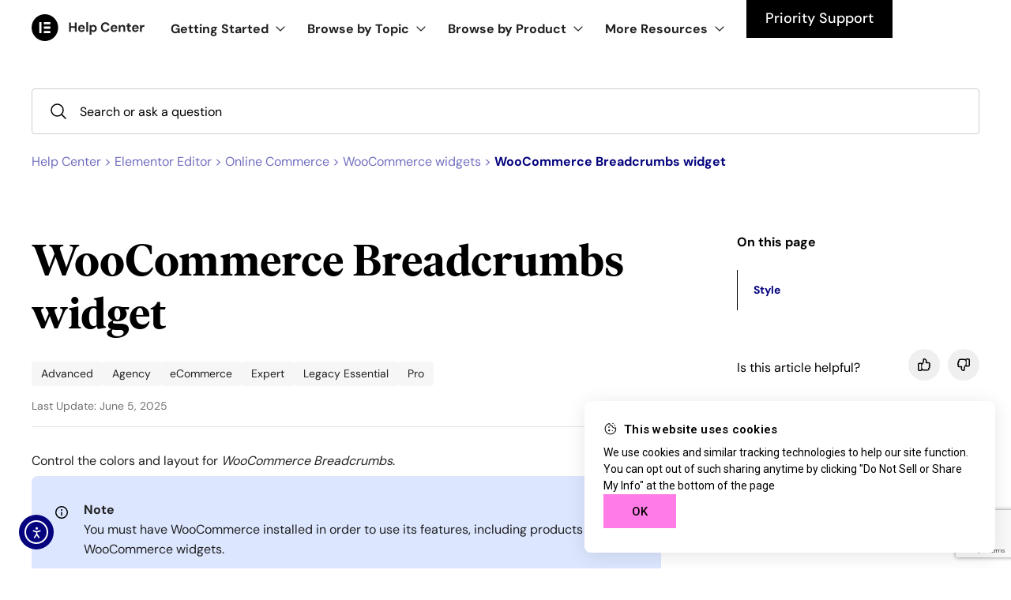

--- FILE ---
content_type: text/html; charset=UTF-8
request_url: https://elementor.com/help/woocommerce-breadcrumbs-pro/
body_size: 117087
content:
<!doctype html>
<html lang="en-US">
<head>
	<meta charset="UTF-8">
	<meta name="viewport" content="width=device-width, initial-scale=1">
	<link rel="profile" href="https://gmpg.org/xfn/11">
	<meta name='robots' content='index, follow, max-image-preview:large, max-snippet:-1, max-video-preview:-1' />

	<!-- This site is optimized with the Yoast SEO plugin v25.3 - https://yoast.com/wordpress/plugins/seo/ -->
	<title>WooCommerce Breadcrumbs widget | Elementor</title>
	<meta name="description" content="Learn everything about WooCommerce Breadcrumbs widget in this article from Elementor&#039;s Knowledge Base. Get Elementor tips &amp; more." />
	<link rel="canonical" href="https://elementor.com/help/woocommerce-breadcrumbs-pro/" />
	<meta property="og:locale" content="en_US" />
	<meta property="og:type" content="article" />
	<meta property="og:title" content="WooCommerce Breadcrumbs widget | Elementor" />
	<meta property="og:description" content="Learn everything about WooCommerce Breadcrumbs widget in this article from Elementor&#039;s Knowledge Base. Get Elementor tips &amp; more." />
	<meta property="og:url" content="https://elementor.com/help/woocommerce-breadcrumbs-pro/" />
	<meta property="og:site_name" content="Help" />
	<meta property="article:published_time" content="2020-04-15T08:02:00+00:00" />
	<meta property="article:modified_time" content="2025-06-05T13:18:19+00:00" />
	<meta name="author" content="Alan Kaler" />
	<meta name="twitter:card" content="summary_large_image" />
	<meta name="twitter:label1" content="Written by" />
	<meta name="twitter:data1" content="Alan Kaler" />
	<meta name="twitter:label2" content="Est. reading time" />
	<meta name="twitter:data2" content="1 minute" />
	<script type="application/ld+json" class="yoast-schema-graph">{"@context":"https://schema.org","@graph":[{"@type":"Article","@id":"https://elementor.com/help/woocommerce-breadcrumbs-pro/#article","isPartOf":{"@id":"https://elementor.com/help/woocommerce-breadcrumbs-pro/"},"author":{"name":"Alan Kaler","@id":"https://elementor.com/help/#/schema/person/ebf805be1a1abdd587d4b97e3328f430"},"headline":"WooCommerce Breadcrumbs widget","datePublished":"2020-04-15T08:02:00+00:00","dateModified":"2025-06-05T13:18:19+00:00","mainEntityOfPage":{"@id":"https://elementor.com/help/woocommerce-breadcrumbs-pro/"},"wordCount":113,"commentCount":0,"publisher":{"@id":"https://elementor.com/help/#organization"},"keywords":["Advanced","Agency","eCommerce","Expert","Legacy Essential","Pro"],"articleSection":["WooCommerce widgets"],"inLanguage":"en-US","potentialAction":[{"@type":"CommentAction","name":"Comment","target":["https://elementor.com/help/woocommerce-breadcrumbs-pro/#respond"]}]},{"@type":"WebPage","@id":"https://elementor.com/help/woocommerce-breadcrumbs-pro/","url":"https://elementor.com/help/woocommerce-breadcrumbs-pro/","name":"WooCommerce Breadcrumbs widget | Elementor","isPartOf":{"@id":"https://elementor.com/help/#website"},"datePublished":"2020-04-15T08:02:00+00:00","dateModified":"2025-06-05T13:18:19+00:00","description":"Learn everything about WooCommerce Breadcrumbs widget in this article from Elementor's Knowledge Base. Get Elementor tips & more.","breadcrumb":{"@id":"https://elementor.com/help/woocommerce-breadcrumbs-pro/#breadcrumb"},"inLanguage":"en-US","potentialAction":[{"@type":"ReadAction","target":["https://elementor.com/help/woocommerce-breadcrumbs-pro/"]}]},{"@type":"BreadcrumbList","@id":"https://elementor.com/help/woocommerce-breadcrumbs-pro/#breadcrumb","itemListElement":[{"@type":"ListItem","position":1,"name":"Help Center","item":"https://elementor.com/help/"},{"@type":"ListItem","position":2,"name":"Elementor Editor","item":"https://elementor.com/help/elementor-editor/"},{"@type":"ListItem","position":3,"name":"Online Commerce","item":"https://elementor.com/help/elementor-editor/online-commerce/"},{"@type":"ListItem","position":4,"name":"WooCommerce widgets","item":"https://elementor.com/help/elementor-editor/online-commerce/woocommerce-widgets/"},{"@type":"ListItem","position":5,"name":"WooCommerce Breadcrumbs widget"}]},{"@type":"WebSite","@id":"https://elementor.com/help/#website","url":"https://elementor.com/help/","name":"Elementor","description":"","publisher":{"@id":"https://elementor.com/help/#organization"},"potentialAction":[{"@type":"SearchAction","target":{"@type":"EntryPoint","urlTemplate":"https://elementor.com/help/?s={search_term_string}"},"query-input":{"@type":"PropertyValueSpecification","valueRequired":true,"valueName":"search_term_string"}}],"inLanguage":"en-US"},{"@type":"Organization","@id":"https://elementor.com/help/#organization","name":"Elementor","url":"https://elementor.com/help/","logo":{"@type":"ImageObject","inLanguage":"en-US","@id":"https://elementor.com/help/#/schema/logo/image/","url":"https://elementor.com/help/wp-content/uploads/2025/06/images.png","contentUrl":"https://elementor.com/help/wp-content/uploads/2025/06/images.png","width":225,"height":225,"caption":"Elementor"},"image":{"@id":"https://elementor.com/help/#/schema/logo/image/"}},{"@type":"Person","@id":"https://elementor.com/help/#/schema/person/ebf805be1a1abdd587d4b97e3328f430","name":"Alan Kaler","image":{"@type":"ImageObject","inLanguage":"en-US","@id":"https://elementor.com/help/#/schema/person/image/","url":"https://secure.gravatar.com/avatar/7618989d1401c38afe50748601d8dad91fdb8930f53fe037881768b15ab4b108?s=96&d=mm&r=g","contentUrl":"https://secure.gravatar.com/avatar/7618989d1401c38afe50748601d8dad91fdb8930f53fe037881768b15ab4b108?s=96&d=mm&r=g","caption":"Alan Kaler"},"description":"Alan Kaler is an expert Elementorist at Elementor and a WordPress Magician who thinks that the three most beautiful words in our language are: I told you"}]}</script>
	<!-- / Yoast SEO plugin. -->


<link rel='dns-prefetch' href='//cdn.jsdelivr.net' />
<link rel='dns-prefetch' href='//cdn.elementor.com' />
<link rel="alternate" type="application/rss+xml" title="Help &raquo; Feed" href="https://elementor.com/help/feed/" />
<link rel="alternate" type="application/rss+xml" title="Help &raquo; Comments Feed" href="https://elementor.com/help/comments/feed/" />
<link rel="alternate" type="application/rss+xml" title="Help &raquo; WooCommerce Breadcrumbs widget Comments Feed" href="https://elementor.com/help/woocommerce-breadcrumbs-pro/feed/" />
<link rel="alternate" title="oEmbed (JSON)" type="application/json+oembed" href="https://elementor.com/help/wp-json/oembed/1.0/embed?url=https%3A%2F%2Felementor.com%2Fhelp%2Fwoocommerce-breadcrumbs-pro%2F" />
<link rel="alternate" title="oEmbed (XML)" type="text/xml+oembed" href="https://elementor.com/help/wp-json/oembed/1.0/embed?url=https%3A%2F%2Felementor.com%2Fhelp%2Fwoocommerce-breadcrumbs-pro%2F&#038;format=xml" />
<style id='wp-img-auto-sizes-contain-inline-css'>
img:is([sizes=auto i],[sizes^="auto," i]){contain-intrinsic-size:3000px 1500px}
/*# sourceURL=wp-img-auto-sizes-contain-inline-css */
</style>
<link rel='stylesheet' id='hc-callout-css' href='https://elementor.com/help/wp-content/plugins/hc_sidebar/assets/css/hc-callout.css?ver=0.1.14' media='all' />
<link rel='stylesheet' id='wp-block-library-css' href='https://elementor.com/help/wp-includes/css/dist/block-library/style.min.css?ver=6.9' media='all' />
<link rel='stylesheet' id='riovizual-block-style-css' href='https://elementor.com/help/wp-content/plugins/riovizual/build/style-index.css?ver=2.2.1' media='all' />
<style id='global-styles-inline-css'>
:root{--wp--preset--aspect-ratio--square: 1;--wp--preset--aspect-ratio--4-3: 4/3;--wp--preset--aspect-ratio--3-4: 3/4;--wp--preset--aspect-ratio--3-2: 3/2;--wp--preset--aspect-ratio--2-3: 2/3;--wp--preset--aspect-ratio--16-9: 16/9;--wp--preset--aspect-ratio--9-16: 9/16;--wp--preset--color--black: #000000;--wp--preset--color--cyan-bluish-gray: #abb8c3;--wp--preset--color--white: #ffffff;--wp--preset--color--pale-pink: #f78da7;--wp--preset--color--vivid-red: #cf2e2e;--wp--preset--color--luminous-vivid-orange: #ff6900;--wp--preset--color--luminous-vivid-amber: #fcb900;--wp--preset--color--light-green-cyan: #7bdcb5;--wp--preset--color--vivid-green-cyan: #00d084;--wp--preset--color--pale-cyan-blue: #8ed1fc;--wp--preset--color--vivid-cyan-blue: #0693e3;--wp--preset--color--vivid-purple: #9b51e0;--wp--preset--gradient--vivid-cyan-blue-to-vivid-purple: linear-gradient(135deg,rgb(6,147,227) 0%,rgb(155,81,224) 100%);--wp--preset--gradient--light-green-cyan-to-vivid-green-cyan: linear-gradient(135deg,rgb(122,220,180) 0%,rgb(0,208,130) 100%);--wp--preset--gradient--luminous-vivid-amber-to-luminous-vivid-orange: linear-gradient(135deg,rgb(252,185,0) 0%,rgb(255,105,0) 100%);--wp--preset--gradient--luminous-vivid-orange-to-vivid-red: linear-gradient(135deg,rgb(255,105,0) 0%,rgb(207,46,46) 100%);--wp--preset--gradient--very-light-gray-to-cyan-bluish-gray: linear-gradient(135deg,rgb(238,238,238) 0%,rgb(169,184,195) 100%);--wp--preset--gradient--cool-to-warm-spectrum: linear-gradient(135deg,rgb(74,234,220) 0%,rgb(151,120,209) 20%,rgb(207,42,186) 40%,rgb(238,44,130) 60%,rgb(251,105,98) 80%,rgb(254,248,76) 100%);--wp--preset--gradient--blush-light-purple: linear-gradient(135deg,rgb(255,206,236) 0%,rgb(152,150,240) 100%);--wp--preset--gradient--blush-bordeaux: linear-gradient(135deg,rgb(254,205,165) 0%,rgb(254,45,45) 50%,rgb(107,0,62) 100%);--wp--preset--gradient--luminous-dusk: linear-gradient(135deg,rgb(255,203,112) 0%,rgb(199,81,192) 50%,rgb(65,88,208) 100%);--wp--preset--gradient--pale-ocean: linear-gradient(135deg,rgb(255,245,203) 0%,rgb(182,227,212) 50%,rgb(51,167,181) 100%);--wp--preset--gradient--electric-grass: linear-gradient(135deg,rgb(202,248,128) 0%,rgb(113,206,126) 100%);--wp--preset--gradient--midnight: linear-gradient(135deg,rgb(2,3,129) 0%,rgb(40,116,252) 100%);--wp--preset--font-size--small: 13px;--wp--preset--font-size--medium: 20px;--wp--preset--font-size--large: 36px;--wp--preset--font-size--x-large: 42px;--wp--preset--spacing--20: 0.44rem;--wp--preset--spacing--30: 0.67rem;--wp--preset--spacing--40: 1rem;--wp--preset--spacing--50: 1.5rem;--wp--preset--spacing--60: 2.25rem;--wp--preset--spacing--70: 3.38rem;--wp--preset--spacing--80: 5.06rem;--wp--preset--shadow--natural: 6px 6px 9px rgba(0, 0, 0, 0.2);--wp--preset--shadow--deep: 12px 12px 50px rgba(0, 0, 0, 0.4);--wp--preset--shadow--sharp: 6px 6px 0px rgba(0, 0, 0, 0.2);--wp--preset--shadow--outlined: 6px 6px 0px -3px rgb(255, 255, 255), 6px 6px rgb(0, 0, 0);--wp--preset--shadow--crisp: 6px 6px 0px rgb(0, 0, 0);}:root { --wp--style--global--content-size: 800px;--wp--style--global--wide-size: 1200px; }:where(body) { margin: 0; }.wp-site-blocks > .alignleft { float: left; margin-right: 2em; }.wp-site-blocks > .alignright { float: right; margin-left: 2em; }.wp-site-blocks > .aligncenter { justify-content: center; margin-left: auto; margin-right: auto; }:where(.wp-site-blocks) > * { margin-block-start: 24px; margin-block-end: 0; }:where(.wp-site-blocks) > :first-child { margin-block-start: 0; }:where(.wp-site-blocks) > :last-child { margin-block-end: 0; }:root { --wp--style--block-gap: 24px; }:root :where(.is-layout-flow) > :first-child{margin-block-start: 0;}:root :where(.is-layout-flow) > :last-child{margin-block-end: 0;}:root :where(.is-layout-flow) > *{margin-block-start: 24px;margin-block-end: 0;}:root :where(.is-layout-constrained) > :first-child{margin-block-start: 0;}:root :where(.is-layout-constrained) > :last-child{margin-block-end: 0;}:root :where(.is-layout-constrained) > *{margin-block-start: 24px;margin-block-end: 0;}:root :where(.is-layout-flex){gap: 24px;}:root :where(.is-layout-grid){gap: 24px;}.is-layout-flow > .alignleft{float: left;margin-inline-start: 0;margin-inline-end: 2em;}.is-layout-flow > .alignright{float: right;margin-inline-start: 2em;margin-inline-end: 0;}.is-layout-flow > .aligncenter{margin-left: auto !important;margin-right: auto !important;}.is-layout-constrained > .alignleft{float: left;margin-inline-start: 0;margin-inline-end: 2em;}.is-layout-constrained > .alignright{float: right;margin-inline-start: 2em;margin-inline-end: 0;}.is-layout-constrained > .aligncenter{margin-left: auto !important;margin-right: auto !important;}.is-layout-constrained > :where(:not(.alignleft):not(.alignright):not(.alignfull)){max-width: var(--wp--style--global--content-size);margin-left: auto !important;margin-right: auto !important;}.is-layout-constrained > .alignwide{max-width: var(--wp--style--global--wide-size);}body .is-layout-flex{display: flex;}.is-layout-flex{flex-wrap: wrap;align-items: center;}.is-layout-flex > :is(*, div){margin: 0;}body .is-layout-grid{display: grid;}.is-layout-grid > :is(*, div){margin: 0;}body{padding-top: 0px;padding-right: 0px;padding-bottom: 0px;padding-left: 0px;}a:where(:not(.wp-element-button)){text-decoration: underline;}:root :where(.wp-element-button, .wp-block-button__link){background-color: #32373c;border-width: 0;color: #fff;font-family: inherit;font-size: inherit;font-style: inherit;font-weight: inherit;letter-spacing: inherit;line-height: inherit;padding-top: calc(0.667em + 2px);padding-right: calc(1.333em + 2px);padding-bottom: calc(0.667em + 2px);padding-left: calc(1.333em + 2px);text-decoration: none;text-transform: inherit;}.has-black-color{color: var(--wp--preset--color--black) !important;}.has-cyan-bluish-gray-color{color: var(--wp--preset--color--cyan-bluish-gray) !important;}.has-white-color{color: var(--wp--preset--color--white) !important;}.has-pale-pink-color{color: var(--wp--preset--color--pale-pink) !important;}.has-vivid-red-color{color: var(--wp--preset--color--vivid-red) !important;}.has-luminous-vivid-orange-color{color: var(--wp--preset--color--luminous-vivid-orange) !important;}.has-luminous-vivid-amber-color{color: var(--wp--preset--color--luminous-vivid-amber) !important;}.has-light-green-cyan-color{color: var(--wp--preset--color--light-green-cyan) !important;}.has-vivid-green-cyan-color{color: var(--wp--preset--color--vivid-green-cyan) !important;}.has-pale-cyan-blue-color{color: var(--wp--preset--color--pale-cyan-blue) !important;}.has-vivid-cyan-blue-color{color: var(--wp--preset--color--vivid-cyan-blue) !important;}.has-vivid-purple-color{color: var(--wp--preset--color--vivid-purple) !important;}.has-black-background-color{background-color: var(--wp--preset--color--black) !important;}.has-cyan-bluish-gray-background-color{background-color: var(--wp--preset--color--cyan-bluish-gray) !important;}.has-white-background-color{background-color: var(--wp--preset--color--white) !important;}.has-pale-pink-background-color{background-color: var(--wp--preset--color--pale-pink) !important;}.has-vivid-red-background-color{background-color: var(--wp--preset--color--vivid-red) !important;}.has-luminous-vivid-orange-background-color{background-color: var(--wp--preset--color--luminous-vivid-orange) !important;}.has-luminous-vivid-amber-background-color{background-color: var(--wp--preset--color--luminous-vivid-amber) !important;}.has-light-green-cyan-background-color{background-color: var(--wp--preset--color--light-green-cyan) !important;}.has-vivid-green-cyan-background-color{background-color: var(--wp--preset--color--vivid-green-cyan) !important;}.has-pale-cyan-blue-background-color{background-color: var(--wp--preset--color--pale-cyan-blue) !important;}.has-vivid-cyan-blue-background-color{background-color: var(--wp--preset--color--vivid-cyan-blue) !important;}.has-vivid-purple-background-color{background-color: var(--wp--preset--color--vivid-purple) !important;}.has-black-border-color{border-color: var(--wp--preset--color--black) !important;}.has-cyan-bluish-gray-border-color{border-color: var(--wp--preset--color--cyan-bluish-gray) !important;}.has-white-border-color{border-color: var(--wp--preset--color--white) !important;}.has-pale-pink-border-color{border-color: var(--wp--preset--color--pale-pink) !important;}.has-vivid-red-border-color{border-color: var(--wp--preset--color--vivid-red) !important;}.has-luminous-vivid-orange-border-color{border-color: var(--wp--preset--color--luminous-vivid-orange) !important;}.has-luminous-vivid-amber-border-color{border-color: var(--wp--preset--color--luminous-vivid-amber) !important;}.has-light-green-cyan-border-color{border-color: var(--wp--preset--color--light-green-cyan) !important;}.has-vivid-green-cyan-border-color{border-color: var(--wp--preset--color--vivid-green-cyan) !important;}.has-pale-cyan-blue-border-color{border-color: var(--wp--preset--color--pale-cyan-blue) !important;}.has-vivid-cyan-blue-border-color{border-color: var(--wp--preset--color--vivid-cyan-blue) !important;}.has-vivid-purple-border-color{border-color: var(--wp--preset--color--vivid-purple) !important;}.has-vivid-cyan-blue-to-vivid-purple-gradient-background{background: var(--wp--preset--gradient--vivid-cyan-blue-to-vivid-purple) !important;}.has-light-green-cyan-to-vivid-green-cyan-gradient-background{background: var(--wp--preset--gradient--light-green-cyan-to-vivid-green-cyan) !important;}.has-luminous-vivid-amber-to-luminous-vivid-orange-gradient-background{background: var(--wp--preset--gradient--luminous-vivid-amber-to-luminous-vivid-orange) !important;}.has-luminous-vivid-orange-to-vivid-red-gradient-background{background: var(--wp--preset--gradient--luminous-vivid-orange-to-vivid-red) !important;}.has-very-light-gray-to-cyan-bluish-gray-gradient-background{background: var(--wp--preset--gradient--very-light-gray-to-cyan-bluish-gray) !important;}.has-cool-to-warm-spectrum-gradient-background{background: var(--wp--preset--gradient--cool-to-warm-spectrum) !important;}.has-blush-light-purple-gradient-background{background: var(--wp--preset--gradient--blush-light-purple) !important;}.has-blush-bordeaux-gradient-background{background: var(--wp--preset--gradient--blush-bordeaux) !important;}.has-luminous-dusk-gradient-background{background: var(--wp--preset--gradient--luminous-dusk) !important;}.has-pale-ocean-gradient-background{background: var(--wp--preset--gradient--pale-ocean) !important;}.has-electric-grass-gradient-background{background: var(--wp--preset--gradient--electric-grass) !important;}.has-midnight-gradient-background{background: var(--wp--preset--gradient--midnight) !important;}.has-small-font-size{font-size: var(--wp--preset--font-size--small) !important;}.has-medium-font-size{font-size: var(--wp--preset--font-size--medium) !important;}.has-large-font-size{font-size: var(--wp--preset--font-size--large) !important;}.has-x-large-font-size{font-size: var(--wp--preset--font-size--x-large) !important;}
:root :where(.wp-block-pullquote){font-size: 1.5em;line-height: 1.6;}
/*# sourceURL=global-styles-inline-css */
</style>
<link rel='stylesheet' id='dashicons-css' href='https://elementor.com/help/wp-includes/css/dashicons.min.css?ver=6.9' media='all' />
<link rel='stylesheet' id='admin-bar-css' href='https://elementor.com/help/wp-includes/css/admin-bar.min.css?ver=6.9' media='all' />
<style id='admin-bar-inline-css'>

    /* Hide CanvasJS credits for P404 charts specifically */
    #p404RedirectChart .canvasjs-chart-credit {
        display: none !important;
    }
    
    #p404RedirectChart canvas {
        border-radius: 6px;
    }

    .p404-redirect-adminbar-weekly-title {
        font-weight: bold;
        font-size: 14px;
        color: #fff;
        margin-bottom: 6px;
    }

    #wpadminbar #wp-admin-bar-p404_free_top_button .ab-icon:before {
        content: "\f103";
        color: #dc3545;
        top: 3px;
    }
    
    #wp-admin-bar-p404_free_top_button .ab-item {
        min-width: 80px !important;
        padding: 0px !important;
    }
    
    /* Ensure proper positioning and z-index for P404 dropdown */
    .p404-redirect-adminbar-dropdown-wrap { 
        min-width: 0; 
        padding: 0;
        position: static !important;
    }
    
    #wpadminbar #wp-admin-bar-p404_free_top_button_dropdown {
        position: static !important;
    }
    
    #wpadminbar #wp-admin-bar-p404_free_top_button_dropdown .ab-item {
        padding: 0 !important;
        margin: 0 !important;
    }
    
    .p404-redirect-dropdown-container {
        min-width: 340px;
        padding: 18px 18px 12px 18px;
        background: #23282d !important;
        color: #fff;
        border-radius: 12px;
        box-shadow: 0 8px 32px rgba(0,0,0,0.25);
        margin-top: 10px;
        position: relative !important;
        z-index: 999999 !important;
        display: block !important;
        border: 1px solid #444;
    }
    
    /* Ensure P404 dropdown appears on hover */
    #wpadminbar #wp-admin-bar-p404_free_top_button .p404-redirect-dropdown-container { 
        display: none !important;
    }
    
    #wpadminbar #wp-admin-bar-p404_free_top_button:hover .p404-redirect-dropdown-container { 
        display: block !important;
    }
    
    #wpadminbar #wp-admin-bar-p404_free_top_button:hover #wp-admin-bar-p404_free_top_button_dropdown .p404-redirect-dropdown-container {
        display: block !important;
    }
    
    .p404-redirect-card {
        background: #2c3338;
        border-radius: 8px;
        padding: 18px 18px 12px 18px;
        box-shadow: 0 2px 8px rgba(0,0,0,0.07);
        display: flex;
        flex-direction: column;
        align-items: flex-start;
        border: 1px solid #444;
    }
    
    .p404-redirect-btn {
        display: inline-block;
        background: #dc3545;
        color: #fff !important;
        font-weight: bold;
        padding: 5px 22px;
        border-radius: 8px;
        text-decoration: none;
        font-size: 17px;
        transition: background 0.2s, box-shadow 0.2s;
        margin-top: 8px;
        box-shadow: 0 2px 8px rgba(220,53,69,0.15);
        text-align: center;
        line-height: 1.6;
    }
    
    .p404-redirect-btn:hover {
        background: #c82333;
        color: #fff !important;
        box-shadow: 0 4px 16px rgba(220,53,69,0.25);
    }
    
    /* Prevent conflicts with other admin bar dropdowns */
    #wpadminbar .ab-top-menu > li:hover > .ab-item,
    #wpadminbar .ab-top-menu > li.hover > .ab-item {
        z-index: auto;
    }
    
    #wpadminbar #wp-admin-bar-p404_free_top_button:hover > .ab-item {
        z-index: 999998 !important;
    }
    
/*# sourceURL=admin-bar-inline-css */
</style>
<link rel='stylesheet' id='flexible-table-block-css' href='https://elementor.com/help/wp-content/plugins/flexible-table-block/build/style-index.css?ver=1748251080' media='all' />
<style id='flexible-table-block-inline-css'>
.wp-block-flexible-table-block-table.wp-block-flexible-table-block-table>table{width:100%;max-width:100%;border-collapse:collapse;}.wp-block-flexible-table-block-table.wp-block-flexible-table-block-table.is-style-stripes tbody tr:nth-child(odd) th{background-color:#f0f0f1;}.wp-block-flexible-table-block-table.wp-block-flexible-table-block-table.is-style-stripes tbody tr:nth-child(odd) td{background-color:#f0f0f1;}.wp-block-flexible-table-block-table.wp-block-flexible-table-block-table.is-style-stripes tbody tr:nth-child(even) th{background-color:#ffffff;}.wp-block-flexible-table-block-table.wp-block-flexible-table-block-table.is-style-stripes tbody tr:nth-child(even) td{background-color:#ffffff;}.wp-block-flexible-table-block-table.wp-block-flexible-table-block-table>table tr th,.wp-block-flexible-table-block-table.wp-block-flexible-table-block-table>table tr td{padding:0.5em;border-width:1px;border-style:solid;border-color:#000000;text-align:left;vertical-align:middle;}.wp-block-flexible-table-block-table.wp-block-flexible-table-block-table>table tr th{background-color:#f0f0f1;}.wp-block-flexible-table-block-table.wp-block-flexible-table-block-table>table tr td{background-color:#ffffff;}@media screen and (min-width:769px){.wp-block-flexible-table-block-table.is-scroll-on-pc{overflow-x:scroll;}.wp-block-flexible-table-block-table.is-scroll-on-pc table{max-width:none;align-self:self-start;}}@media screen and (max-width:768px){.wp-block-flexible-table-block-table.is-scroll-on-mobile{overflow-x:scroll;}.wp-block-flexible-table-block-table.is-scroll-on-mobile table{max-width:none;align-self:self-start;}.wp-block-flexible-table-block-table table.is-stacked-on-mobile th,.wp-block-flexible-table-block-table table.is-stacked-on-mobile td{width:100%!important;display:block;}}
/*# sourceURL=flexible-table-block-inline-css */
</style>
<link rel='stylesheet' id='hc-sidebar-css' href='https://elementor.com/help/wp-content/plugins/hc_sidebar/assets/css/hc-sidebar.css?ver=0.1.14' media='all' />
<link rel='stylesheet' id='hc-lightbox-css' href='https://elementor.com/help/wp-content/plugins/hc_sidebar/assets/css/lightbox-help-center.css?ver=0.1.14' media='all' />
<link rel='stylesheet' id='hc-colored-tags-css' href='https://elementor.com/help/wp-content/plugins/hc_sidebar/assets/css/hc-colored-tags.css?ver=0.1.14' media='all' />
<link rel='stylesheet' id='table-addons-for-elementor-css' href='https://elementor.com/help/wp-content/plugins/table-addons-for-elementor/public/css/table-addons-for-elementor-public.css?ver=2.1.4' media='all' />
<link rel='stylesheet' id='wpml-legacy-dropdown-click-0-css' href='https://elementor.com/help/wp-content/plugins/sitepress-multilingual-cms/templates/language-switchers/legacy-dropdown-click/style.min.css?ver=1' media='all' />
<link rel='stylesheet' id='ea11y-widget-fonts-css' href='https://elementor.com/help/wp-content/plugins/pojo-accessibility/assets/build/fonts.css?ver=4.0.1' media='all' />
<link rel='stylesheet' id='ea11y-skip-link-css' href='https://elementor.com/help/wp-content/plugins/pojo-accessibility/assets/build/skip-link.css?ver=4.0.1' media='all' />
<link rel='stylesheet' id='hello-elementor-header-footer-css' href='https://elementor.com/help/wp-content/themes/hello-elementor/header-footer.min.css?ver=3.3.0' media='all' />
<link rel='stylesheet' id='elementor-frontend-css' href='https://elementor.com/help/wp-content/plugins/elementor/assets/css/frontend.min.css?ver=3.34.2' media='all' />
<link rel='stylesheet' id='elementor-post-32341-css' href='https://elementor.com/help/wp-content/uploads/elementor/css/post-32341.css?ver=1769842800' media='all' />
<link rel='stylesheet' id='widget-call-to-action-css' href='https://elementor.com/help/wp-content/plugins/elementor-pro/assets/css/widget-call-to-action.min.css?ver=3.34.1' media='all' />
<link rel='stylesheet' id='e-transitions-css' href='https://elementor.com/help/wp-content/plugins/elementor-pro/assets/css/conditionals/transitions.min.css?ver=3.34.1' media='all' />
<link rel='stylesheet' id='widget-mega-menu-css' href='https://elementor.com/help/wp-content/plugins/elementor-pro/assets/css/widget-mega-menu.min.css?ver=3.34.1' media='all' />
<link rel='stylesheet' id='e-sticky-css' href='https://elementor.com/help/wp-content/plugins/elementor-pro/assets/css/modules/sticky.min.css?ver=3.34.1' media='all' />
<link rel='stylesheet' id='widget-search-form-css' href='https://elementor.com/help/wp-content/plugins/elementor-pro/assets/css/widget-search-form.min.css?ver=3.34.1' media='all' />
<link rel='stylesheet' id='elementor-icons-shared-0-css' href='https://elementor.com/help/wp-content/plugins/elementor/assets/lib/font-awesome/css/fontawesome.min.css?ver=5.15.3' media='all' />
<link rel='stylesheet' id='elementor-icons-fa-solid-css' href='https://elementor.com/help/wp-content/plugins/elementor/assets/lib/font-awesome/css/solid.min.css?ver=5.15.3' media='all' />
<link rel='stylesheet' id='widget-heading-css' href='https://elementor.com/help/wp-content/plugins/elementor/assets/css/widget-heading.min.css?ver=3.34.2' media='all' />
<link rel='stylesheet' id='hc-post-navigation-css' href='https://elementor.com/help/wp-content/plugins/hc_sidebar/assets/css/hc-post-navigation.css?ver=0.0.1' media='all' />
<link rel='stylesheet' id='widget-loop-common-css' href='https://elementor.com/help/wp-content/plugins/elementor-pro/assets/css/widget-loop-common.min.css?ver=3.34.1' media='all' />
<link rel='stylesheet' id='widget-loop-grid-css' href='https://elementor.com/help/wp-content/plugins/elementor-pro/assets/css/widget-loop-grid.min.css?ver=3.34.1' media='all' />
<link rel='stylesheet' id='widget-table-of-contents-css' href='https://elementor.com/help/wp-content/plugins/elementor-pro/assets/css/widget-table-of-contents.min.css?ver=3.34.1' media='all' />
<link rel='stylesheet' id='widget-form-css' href='https://elementor.com/help/wp-content/plugins/elementor-pro/assets/css/widget-form.min.css?ver=3.34.1' media='all' />
<link rel='stylesheet' id='widget-image-css' href='https://elementor.com/help/wp-content/plugins/elementor/assets/css/widget-image.min.css?ver=3.34.2' media='all' />
<link rel='stylesheet' id='widget-off-canvas-css' href='https://elementor.com/help/wp-content/plugins/elementor-pro/assets/css/widget-off-canvas.min.css?ver=3.34.1' media='all' />
<link rel='stylesheet' id='e-animation-fadeInRight-css' href='https://elementor.com/help/wp-content/plugins/elementor/assets/lib/animations/styles/fadeInRight.min.css?ver=3.34.2' media='all' />
<link rel='stylesheet' id='e-animation-fadeInUp-css' href='https://elementor.com/help/wp-content/plugins/elementor/assets/lib/animations/styles/fadeInUp.min.css?ver=3.34.2' media='all' />
<link rel='stylesheet' id='e-popup-css' href='https://elementor.com/help/wp-content/plugins/elementor-pro/assets/css/conditionals/popup.min.css?ver=3.34.1' media='all' />
<link rel='stylesheet' id='elementor-icons-css' href='https://elementor.com/help/wp-content/plugins/elementor/assets/lib/eicons/css/elementor-icons.min.css?ver=5.46.0' media='all' />
<link rel='stylesheet' id='font-awesome-5-all-css' href='https://elementor.com/help/wp-content/plugins/elementor/assets/lib/font-awesome/css/all.min.css?ver=3.34.2' media='all' />
<link rel='stylesheet' id='font-awesome-4-shim-css' href='https://elementor.com/help/wp-content/plugins/elementor/assets/lib/font-awesome/css/v4-shims.min.css?ver=3.34.2' media='all' />
<link rel='stylesheet' id='base-desktop-css' href='https://elementor.com/help/wp-content/uploads/elementor/css/base-desktop.css?ver=697da87061653' media='all' />
<link rel='stylesheet' id='elementor-post-147871-css' href='https://elementor.com/help/wp-content/uploads/elementor/css/post-147871.css?ver=1769842801' media='all' />
<link rel='stylesheet' id='elementor-post-28845-css' href='https://elementor.com/help/wp-content/uploads/elementor/css/post-28845.css?ver=1769842801' media='all' />
<link rel='stylesheet' id='elementor-post-56576-css' href='https://elementor.com/help/wp-content/uploads/elementor/css/post-56576.css?ver=1769842802' media='all' />
<link rel='stylesheet' id='elementor-post-55845-css' href='https://elementor.com/help/wp-content/uploads/elementor/css/post-55845.css?ver=1769842802' media='all' />
<link rel='stylesheet' id='code-snippets-site-css-styles-css' href='https://elementor.com/help/?code-snippets-css=1&#038;ver=2' media='all' />
<link rel='stylesheet' id='hello-elementor-child-style-css' href='https://elementor.com/help/wp-content/themes/hello-theme-child-master/style.css?ver=2.0.0' media='all' />
<link rel='stylesheet' id='elementor-icons-fa-regular-css' href='https://elementor.com/help/wp-content/plugins/elementor/assets/lib/font-awesome/css/regular.min.css?ver=5.15.3' media='all' />
<link rel='stylesheet' id='elementor-icons-fa-brands-css' href='https://elementor.com/help/wp-content/plugins/elementor/assets/lib/font-awesome/css/brands.min.css?ver=5.15.3' media='all' />
<script id="wpml-cookie-js-extra">
var wpml_cookies = {"wp-wpml_current_language":{"value":"en","expires":1,"path":"/"}};
var wpml_cookies = {"wp-wpml_current_language":{"value":"en","expires":1,"path":"/"}};
//# sourceURL=wpml-cookie-js-extra
</script>
<script src="https://elementor.com/help/wp-content/plugins/sitepress-multilingual-cms/res/js/cookies/language-cookie.js?ver=476000" id="wpml-cookie-js" defer data-wp-strategy="defer"></script>
<script src="https://elementor.com/help/wp-includes/js/jquery/jquery.min.js?ver=3.7.1" id="jquery-core-js"></script>
<script src="https://elementor.com/help/wp-content/plugins/sitepress-multilingual-cms/templates/language-switchers/legacy-dropdown-click/script.min.js?ver=1" id="wpml-legacy-dropdown-click-0-js"></script>
<script src="https://elementor.com/help/wp-content/plugins/elementor/assets/lib/font-awesome/js/v4-shims.min.js?ver=3.34.2" id="font-awesome-4-shim-js"></script>
<link rel="https://api.w.org/" href="https://elementor.com/help/wp-json/" /><link rel="alternate" title="JSON" type="application/json" href="https://elementor.com/help/wp-json/wp/v2/posts/58" /><link rel="EditURI" type="application/rsd+xml" title="RSD" href="https://elementor.com/help/xmlrpc.php?rsd" />
<link rel='shortlink' href='https://elementor.com/help/?p=58' />
<meta name="generator" content="WPML ver:4.7.6 stt:37,1,4,3,20,27,2;" />
		<script type="text/javascript">
			var swiftypeConfig = {
				filters: {
					posts: {
						object_type: [ 'post' ],
					},
				},
			};
		</script>
		
		<script>
		(function(h,o,t,j,a,r){
			h.hj=h.hj||function(){(h.hj.q=h.hj.q||[]).push(arguments)};
			h._hjSettings={hjid:5278133,hjsv:5};
			a=o.getElementsByTagName('head')[0];
			r=o.createElement('script');r.async=1;
			r.src=t+h._hjSettings.hjid+j+h._hjSettings.hjsv;
			a.appendChild(r);
		})(window,document,'//static.hotjar.com/c/hotjar-','.js?sv=');
		</script>
		<!-- Analytics by WP Statistics - https://wp-statistics.com -->

	<meta name="referrer" content="no-referrer-when-downgrade">

	<!-- Google Tag Manager -->
	<script>(function(w,d,s,l,i){w[l]=w[l]||[];w[l].push({'gtm.start':
				new Date().getTime(),event:'gtm.js'});var f=d.getElementsByTagName(s)[0],
			j=d.createElement(s),dl=l!='dataLayer'?'&l='+l:'';j.async=true;j.src=
			'https://gtm.elementor.com/gtm.js?id='+i+dl;f.parentNode.insertBefore(j,f);
		})(window,document,'script','dataLayer','GTM-NJK8HW');</script>
	<!-- End Google Tag Manager -->
	<meta name="generator" content="Elementor 3.34.2; features: additional_custom_breakpoints; settings: css_print_method-external, google_font-enabled, font_display-auto">

<style>
:root {
/* spacing utilities */

--s8: 0.5rem;
--s12: 0.75rem;
--s16: 1rem;
--s20: 1.25rem;
--s24: 1.5rem;
--s32: 2rem;
--s40: 2.5rem;
--s48: 3rem;
--s56: 3.5rem;
--s64: 4rem;
--s72: 4.5rem;
--s80: 5rem;
--s88: 5.5rem;
--s96: 6rem;
--s104: 6.5rem;
--s112: 7rem;
--s120: 7.5rem;
--s128: 8rem;
--s144: 9rem;
--s160: 10rem;

/* spacing styles */

--sm100: var(--s12);
--sm200: var(--s16);
--sm300: var(--s24);
--sm400: var(--s32);
--sm500: var(--s40);
--md100: var(--s48);
--md200: var(--s56);
--md300: var(--s64);
--md400: var(--s88);
--lg100: var(--s96);
--lg200: var(--s112);
--lg300: var(--s144);
--lg400: var(--s160);
}


@media (max-width: 1024px) {
:root {
/* spacing styles */

--sm100: var(--s8);
--sm200: var(--s12);
--sm300: var(--s16);
--sm400: var(--s24);
--sm500: var(--s32);
--md100: var(--s40);
--md200: var(--s48);
--md300: var(--s56);
--md400: var(--s72);
--lg100: var(--s88);
--lg200: var(--s104);
--lg300: var(--s120);
--lg400: var(--s128);
}
}

@media (max-width: 767px) {
:root {
    
/* spacing styles */

--sm400: var(--s20);
--sm500: var(--s24);
--md100: var(--s32);
--md200: var(--s40);
--md400: var(--s64);
--lg100: var(--s80);
--lg200: var(--s96);
--lg300: var(--s104);
--lg400: var(--s112);
}
}


/* || DSM Section Styles  */


.dsm-section {
    --content-width: min(100%,80rem);
	 -webkit-font-smoothing: antialiased;
}

@media (max-width: 1024px) {
.dsm-section {
    --content-width: min(100%,52rem)
}
}

@media (max-width: 767px) {
.dsm-section {
    --content-width: min(100%,32rem)
}
}


/* || DSM Button Styles  */


.dsm-btn {
    --dsm-button-block: calc((var(--s48) - var(--e-global-typography-ed07cc4-line-height)) / 2);
    --dsm-button-inline: var(--sm300)
}

.dsm-btn .elementor-button {
    min-width: 9.5rem;
    padding: var(--dsm-button-block) var(--dsm-button-inline);
    border: none;
}

.dsm-btn--secondary .elementor-button {
    padding: calc(var(--dsm-button-block) - 1px) calc(var(--dsm-button-inline) - 1px)
}

.dsm-btn--large .elementor-button {
    --dsm-button-block: var(--s16) 
}

.dsm-btn .elementor-button-icon,
.dsm-card--link .elementor-button-wrapper {
    display: flex;
}

.dsm-btn.dsm-btn--link .elementor-button {
    padding: 0;
    min-width: 0;
}

.dsm-card .elementor-button {
    display: flex;
    overflow: hidden;
    width: auto;
}

.dsm-btn--link:not(.dsm-btn--play) .elementor-button-text:after,
.dsm-card .elementor-button:after,
.dsm-content-block p a:after,
.dsm-content-block li a:after,
.dsm-form label a:after,
.dsm-content-block .elementor-heading-title a:after {
    content: "";
    width: 100%;
    height: 0.0625em;
    background-image: linear-gradient(currentColor 0 0);
    background-size: var(--p, 0%);
    background-repeat: no-repeat;
    background-position: left;
    display: inline-block;
    position: absolute;
    left: 0;
    bottom: 0;
    transition: .3s, background-position 0s;
}

.dsm-btn--link .elementor-button:is(:hover, :focus-visible) .elementor-button-text:after,
.dsm-card .elementor-cta:is(:hover, :focus-visible) .elementor-button:after,
.dsm-btn--link:not(.dsm-btn--play):has(.elementor-button-icon) .elementor-button-text:after,
.dsm-card .elementor-button:after {
    --p: 100%;
}

.dsm-btn--link .elementor-button-content-wrapper {
    overflow: hidden;
    gap: 0;
}
	
.dsm-btn--link .elementor-button .elementor-button-icon svg {
    width: 1.25rem;
    margin-inline-end: 0.5rem;
}

.dsm-btn--link:not(.dsm-btn--play) .elementor-button .elementor-button-icon {
    display: flex;
    align-items: center;
    margin-inline-start: -1.75rem;
    transition: all .3s ease-in-out !important
}

.dsm-btn--link .elementor-button:is(:hover, :focus-visible) .elementor-button-icon,
.dsm-card .elementor-cta:is(:hover, :focus-visible) .elementor-button-icon {
    margin-inline-start: 0;
}

.dsm-btn--play .elementor-button .elementor-button-icon svg {
    width: 1.5rem;
    margin-inline-end: 0.25rem;
}

.dsm-btn--play  .elementor-button:is(:hover, :focus-visible) {
    opacity: 0.6;
}


@media (max-width: 1024px) {
.dsm-btn {
    --dsm-button-block: calc((var(--s40) - var(--e-global-typography-ed07cc4-line-height)) / 2);
}

.dsm-btn .elementor-button {
    min-width: 8.5rem;
}

.dsm-btn--large .elementor-button {
    --dsm-button-block: calc(var(--s20) / 2)
}
}



/* || DSM Content Blocks */


.dsm-content-block .elementor-heading-title,
.dsm-content-block .elementor-cta__title,
.dsm-content-block p {
    text-wrap: pretty;
}

@supports not (text-wrap: pretty) {
.dsm-content-block .elementor-heading-title,
.dsm-content-block .elementor-cta__title {
    text-wrap: balance
}
}

.dsm-content-block p:last-child {
    margin-block-end: 0
}
	
.dsm-content-block p a,
.dsm-content-block li a,
.dsm-form a,
.dsm-content-block .elementor-heading-title a,
.dsm-carousel .elementor-widget-testimonial a {
	color: var(--e-global-color-28a343a);
	font-weight: 500;
	letter-spacing: 0;
	text-decoration: none;
	background-image: linear-gradient(currentColor 0 0);
	background-position: bottom left;
	background-repeat: no-repeat;
	background-size: var(--p, 100%) 0.0625em;
	transition: background-size .3s linear !important;
}

.dsm-content-block.dark-mode p a,
.dsm-form.dark-mode a,
.dsm-content-block.dark-mode .elementor-heading-title a {
	color: var(--e-global-color-01e2f54);
}
	
.dsm-content-block p a:is(:hover, :focus-visible),
.dsm-content-block li a:is(:hover, :focus-visible),
.dsm-form a:is(:hover, :focus-visible),
.dsm-content-block .elementor-heading-title a:is(:hover, :focus-visible),
.dsm-carousel .elementor-widget-testimonial a:is(:hover, :focus-visible) {
    --p: 0%;
    background-position: bottom right
}

.dsm-content-block .elementor-icon-wrapper, 
.dsm-card .elementor-icon-wrapper,
.dsm-content-block .elementor-widget-icon-box .elementor-icon-box-icon,
.dsm-content-block .dsm-icon-box .elementor-icon-box-title {
    display: flex;
}

.dsm-content-block .elementor-widget-icon-box .elementor-icon-box-icon {
    justify-content: center;
}
	
.dsm-content-block .dsm-icon-box.center .elementor-icon-box-icon {
	align-items: center;
}

.dsm-content-block .dsm-icon-box .elementor-icon-box-title {
    align-items: center;
    min-height: 2rem
}

.dsm-content-block .elementor-icon svg {
    height: auto;
}

.dsm-counter .elementor-counter-title {
    text-align: center;
    flex-wrap: wrap;
    text-wrap: pretty
}

.dsm-counter svg {
    width: 7.75rem;
    height: 1.25rem;
    flex-basis: 100%;
    break-before: always;
}


@media (max-width: 1024px) {
    .dsm-content-block.elementor-sticky {
        position: static !important;
    }
    
    .dsm-content-block.elementor-sticky__spacer {
        display: none;
    }
}

@media (max-width: 767px) {
.dsm-content-block .dsm-icon-box .elementor-icon-box-title {
    min-height: 1.5rem
}
}


/* || DSM Content Styles  */


.dsm-list .elementor-icon-list-item .elementor-icon-list-text {
    padding-inline-start: 0 !important;
}

.dsm-list .elementor-icon-list-item .elementor-icon-list-icon svg {
    margin: 0 !important
}

.dsm-list .elementor-icon-list-icon path {
    fill: inherit
}

.dsm-list--numbers .elementor-icon-list-items {
    counter-reset: li;
}

.dsm-list--numbers .elementor-icon-list-item .elementor-icon-list-text {
    display: flex;
    align-items: center;
    width: 100%;
}

.dsm-list--numbers .elementor-icon-list-item .elementor-icon-list-text:before {
    content: counter(li) !important;
    counter-increment: li;
    font-weight: 700;
    display: inline-flex;
    justify-content: center;
    align-items: center;
    flex: 0 0 2.5rem;
    width: 2.5rem;
    margin-inline-end: 0.75rem;
    line-height: 2.5rem;
    background-color: var(--e-global-color-582cca5);
    color: var(--e-global-color-28a343a);
    border-radius: 2.5rem;
}

.dsm-content-block .elementor-icon-box-title {
    line-height: 2rem !important
}

@media (max-width: 767px){
.dsm-list--numbers .elementor-icon-list-item .elementor-icon-list-text {
    display: flex;
    align-items: center;
    gap: 0.5rem;
    width: 100%;
}    
}


/* || DSM UI Elements  */


.dsm-video .elementor-custom-embed-play,
.dsm-video-control .elementor-icon-wrapper {
    display: flex
}

.dsm-video .elementor-custom-embed-play svg {
    filter: none;
    opacity: 1;
    width: 7rem;
    height: 7rem 
}

.dsm-video .elementor-custom-embed-play circle,
.dsm-video-control circle {
    transition: all .2s ease-in-out
}

.dsm-video .elementor-custom-embed-play svg .pause, 
.dsm-video-control svg .play,
.dsm-video-control.pause svg .pause {
    opacity: 0
}

.dsm-video .elementor-custom-embed-image-overlay:is(:hover, :focus-within) circle,
.dsm-video-control:is(:hover, :focus-within) circle {
    fill-opacity: 0.3;
}

.dsm-video-control.pause svg .play {
    opacity: 1
}

@media (max-width: 1024px) {
.dsm-video .elementor-custom-embed-play svg {
    width: 5rem;
    height: 5rem 
}
}

@media (max-width: 767px) {
.dsm-video .elementor-custom-embed-play svg {
    width: 4rem;
    height: 4rem;
}
}


/* || DSM Carousels  */


 .dsm-carousel {
     --carousel-slides: var(--e-n-carousel-swiper-slides-to-display);
 }
 
  .dsm-carousel > .elementor-widget-container {
      position: relative
  }
 
.dsm-carousel:not(.dsm-carousel--testimonial) .e-n-carousel {
    overflow: visible;
}

.dsm-carousel .elementor-swiper-button {
    opacity: 1 !important;
    z-index: 2
}

.dsm-carousel .elementor-swiper-button :is(circle, path) {
    transition: all .2s ease-in-out
}

.dsm-carousel .elementor-swiper-button:is(:hover, :focus-visible) circle.fill {
    fill-opacity: 1;
}

.dsm-carousel .elementor-swiper-button:is(:hover, :focus-visible) path {
    fill: #fff;
}

.dsm-carousel .elementor-swiper-button-prev svg {
    transform: rotate(180deg)
}

.dsm-carousel .swiper-button-disabled {
    pointer-events: none;
}

.dsm-carousel .elementor-swiper-button circle.fill {
    fill-opacity: 0;
}
	
.dsm-section.dark .dsm-carousel .elementor-swiper-button path {
    fill: #fff;
}

.dsm-section.dark .dsm-carousel .elementor-swiper-button circle {
    stroke: #fff;
    stroke-opacity: 0.2
}
	
.dsm-carousel .swiper-button-disabled path {
    fill-opacity: 0.4;
}

.dsm-carousel .elementor-swiper-button:not(.swiper-button-disabled) circle.stroke {
		stroke-opacity: 1
}

.dsm-section.dark .dsm-carousel .elementor-swiper-button[aria-disabled="false"] circle.fill  {
    fill: #fff;
    stroke-opacity: 0;
}

.dsm-section.dark .dsm-carousel .elementor-swiper-button:is(:hover, :focus-visible) circle.fill {
    fill-opacity: 1;
    fill: #fff;
}

.dsm-section.dark .dsm-carousel .elementor-swiper-button:is(:hover, :focus-visible) path {
    fill: #000;
}


@media (min-width: 1025px) {
.dsm-carousel--tablet .elementor-swiper-button {
    display: none !important;
}    
}


@media (min-width: 768px) {

.dsm-carousel {
	--carousel-gap: var(--sm500);	
}
	
.dsm-carousel .e-n-carousel {
    padding-block-end: 0 !important;
}

.dsm-carousel:not(.dsm-carousel--mobile) .e-n-carousel {
    margin-inline: calc((var(--carousel-gap) - (var(--carousel-gap) / 2)) * -1);
}

.dsm-carousel--mobile .swiper-wrapper {
    display: grid !important;
    grid-template-columns: repeat(var(--carousel-slides), calc((100% / var(--carousel-slides)) - (var(--carousel-gap) * (var(--carousel-slides) - 1) / var(--carousel-slides))));
        gap: var(--carousel-gap);
    transform: none !important;
}

.dsm-carousel.dsm-carousel--gap-sm {
    --carousel-gap: var(--sm300);
}
 
.dsm-carousel.dsm-carousel--gap-md {
    --carousel-gap: var(--md200);
}
 
.dsm-carousel.dsm-carousel--gap-lg {
    --carousel-gap: var(--lg100);
}

.dsm-carousel:not(.dsm-carousel--mobile) .swiper-slide {
    padding-inline: calc(var(--carousel-gap) - (var(--carousel-gap) / 2))
}

.dsm-carousel--mobile .swiper-slide {
    width: 100% !important;
    margin-inline-end: 0 !important
}
    
.dsm-carousel--mobile .elementor-swiper-button,
    .dsm-carousel .swiper-pagination {
    display: none !important;
}
}

@media (max-width: 767px) {
.dsm-carousel--mobile.dsm-carousel--cards .swiper-slide > .e-con {
    --padding-bottom: calc(var(--sm400) + 3rem); 
}
}


/* || DSM Cards  */

	
.dsm-card--link .elementor-cta {
	height: 100%	
}

.dsm-card--link .elementor-cta__content {
    display: flex;
    flex-direction: column;
    height: 100%;
    align-items: flex-start;
}

.dsm-card--link .elementor-cta__button-wrapper {
    margin-block-start: auto;
    width: auto !important
}

.dsm-card--link .elementor-button-icon {
    width: 1.25em;
	height: 1.25em;
    margin-inline-end: 0.5rem;
    background-color: currentColor;
    mask: url("data:image/svg+xml,%3Csvg xmlns='http://www.w3.org/2000/svg' fill='none' viewBox='0 0 20 20'%3E%3Cpath fill='%23000' fill-rule='evenodd' d='M2.25 10.071a.75.75 0 0 1 .75-.75h12.332l-4.629-4.628a.75.75 0 0 1 1.06-1.06l5.91 5.908a.75.75 0 0 1 0 1.06l-5.91 5.909a.75.75 0 1 1-1.06-1.06l4.629-4.629H3a.75.75 0 0 1-.75-.75Z' clip-rule='evenodd'/%3E%3C/svg%3E") no-repeat center / contain;
    -webkit-mask: url("data:image/svg+xml,%3Csvg xmlns='http://www.w3.org/2000/svg' fill='none' viewBox='0 0 20 20'%3E%3Cpath fill='%23000' fill-rule='evenodd' d='M2.25 10.071a.75.75 0 0 1 .75-.75h12.332l-4.629-4.628a.75.75 0 0 1 1.06-1.06l5.91 5.908a.75.75 0 0 1 0 1.06l-5.91 5.909a.75.75 0 1 1-1.06-1.06l4.629-4.629H3a.75.75 0 0 1-.75-.75Z' clip-rule='evenodd'/%3E%3C/svg%3E") no-repeat center / contain;
}

/* || DSM Tabs  */


.dsm-tabs--side .e-n-tabs-heading {
    max-width: calc(50% - (var(--md200) / 2))
}

.dsm-tabs--side .e-n-tabs-heading .e-n-tab-title {
   align-items: start;
}

.dsm-tabs--side .e-n-tab-icon {
    height: var(--e-global-typography-eece034-line-height);
    justify-content: center;
}

.dsm-tabs--side .e-n-tab-title:not([aria-selected="true"]):hover .e-n-tab-icon {
    opacity: 0.5
}

.dsm-tabs--side .e-n-tab-title-text {
    flex-wrap: wrap;
    margin-inline-start: 1rem;
}

.dsm-tabs--side .tab-description {
    font-size: 1rem;
    font-weight: 400;
    line-height: 1.6em;
    letter-spacing: -0.02em;
    display: none;
    text-wrap: pretty;
    margin-block-start: 0.5rem;
    max-width: 28rem;
}

.dsm-tabs--side .e-n-tab-title[aria-selected="true"] .tab-description {
    display: block;
}
	
.dsm-tabs--side .e-n-tab-title:not(:has(.e-n-tab-icon)) .e-n-tab-title-text {
     margin-inline-start: 0;
}

.dsm-tabs--side .e-n-tab-title-text b  {
    flex-basis: 100%
}


@media (min-width: 768px) {
.dsm-tabs--side .e-n-tab-title[aria-selected="false"] .e-n-tab-title-text b {
    font-weight: 400
}

.dsm-tabs--side .e-n-tab-title:not([aria-selected="true"]) {
     padding-block: 2.5rem
}
}

@media (max-width: 767px) {
.dsm-tabs--side .e-n-tab-title[data-tab-index="1"] {
    order: 2 !important;
}
.dsm-tabs--side .e-n-tabs-content > div[data-tab-index="1"] {
    order: 1 !important;
}

.dsm-tabs--side .e-n-tab-title[data-tab-index="2"] {
    order: 4 !important;
}
.dsm-tabs--side .e-n-tabs-content > div[data-tab-index="2"] {
    order: 3 !important;
}

.dsm-tabs--side .e-n-tab-title[data-tab-index="3"] {
    order: 6 !important;
}
.dsm-tabs--side .e-n-tabs-content > div[data-tab-index="3"] {
    order: 5 !important;
}

.dsm-tabs--side .e-n-tab-title[data-tab-index="4"] {
    order: 8 !important;
}
.dsm-tabs--side .e-n-tabs-content > div[data-tab-index="4"] {
    order: 7 !important;
}
	
.dsm-tabs--side .e-n-tab-title[data-tab-index="5"] {
    order: 10 !important;
}
.dsm-tabs--side .e-n-tabs-content > div[data-tab-index="5"] {
    order: 9 !important;
}


.dsm-tabs--side.e-n-tabs-mobile .e-n-tabs-content > .e-con,
.dsm-tabs--side .e-n-tab-title .tab-description {
    display: block !important;
}

.dsm-tabs--side .e-n-tab-title {
    background: transparent !important;
    box-shadow: none !important;
    pointer-events: none;
}

.dsm-tabs--side.e-n-tabs-mobile .e-n-tab-title:not(:last-child) {
    margin-block-end: 2rem !important
}

.dsm-tabs--side .e-n-tab-title-text {
    margin-inline-start: 0.5rem;
}

.dsm-tabs--side .tab-description {
    margin-inline-start: -1.75rem
}

.dsm-tabs--side .e-n-tab-title:not(:has(.e-n-tab-icon)) .tab-description {
        margin-inline-start: 0;
}
}
	
/* DSM Tabs - Side wIcons */
	

.dsm-tabs--side .e-n-tab-title[aria-selected="true"] ul.tab-description {
    display: flex;
    flex-direction: column;
    gap: var(--sm100);
    margin-block-start: var(--sm100);
}

.dsm-tabs--side .e-n-tab-title-text:has(ul) {
    margin-inline-start: 0
}

.dsm-tabs--side ul.tab-description {
    padding-inline-start: 0;
    list-style-type: none;
}

.dsm-tabs--side ul.tab-description li {
    position: relative;
    padding-inline-start: 2rem
}

.dsm-tabs--side ul.tab-description li:before {
    content: '';
    display: inline-block;
    width: 1.5rem;
    height: 1.5rem;
    background-image: url("data:image/svg+xml,%3Csvg xmlns='http://www.w3.org/2000/svg' viewBox='0 0 24 24' fill='none'%3E%3Cpath fill-rule='evenodd' clip-rule='evenodd' d='M18.434 7.2435C18.8518 7.60467 18.8977 8.23617 18.5365 8.65399L10.7565 17.654C10.5667 17.8736 10.2907 17.9999 10.0004 18C9.71008 18.0001 9.43404 17.8741 9.244 17.6546L5.244 13.0346C4.8825 12.617 4.92792 11.9855 5.34546 11.624C5.76299 11.2625 6.39453 11.3079 6.75603 11.7255L9.99942 15.4716L17.0235 7.34605C17.3847 6.92823 18.0162 6.88232 18.434 7.2435Z' fill='black'/%3E%3C/svg%3E");
    position: absolute;
    left: 0;
}

@media (max-width: 767px) {
.dsm-tabs--side .e-n-tab-title ul.tab-description {
    margin-inline-start: 0;
}    
}


/* DSM Tabs - Top */


.dsm-tabs--top .e-n-tabs .e-n-tabs-heading {
    flex-wrap: nowrap
}

.dsm-tabs--top .e-n-tabs .e-n-tab-title {
    overflow: hidden;
    flex-basis: 20rem;
    max-width: calc(33% - (var(--sm300) / 2));
    border-radius: 0.5rem
}

.dsm-tabs--top .tab-description {
    font-size: 0.875rem;
    font-weight: 500;
    line-height: 1.25rem;
    letter-spacing: -0.0175rem;
    margin-block-start: var(--sm100)
}

.dsm-tabs--top .e-n-tabs-heading .e-n-tab-title,
.dsm-tabs--top .e-n-tabs-heading .e-n-tab-title-text {
    display: flex;
    flex-direction: column;
    align-items: flex-start;
}


@media (max-width: 767px) {
.dsm-tabs--top .e-n-tabs-heading .e-n-tab-title {
    box-sizing: border-box;
    align-items: center;
    justify-content: start;
}

.dsm-tabs--top .tab-description {
    display: none;
}
}


/* DSM Tabs - Simplified */


.dsm-tabs-simp .e-n-tab-title {
    border-radius: 3rem !important
}

@media (min-width: 768px) {
.dsm-tabs-simp .e-n-tabs-heading {
    align-self: center;
    border: 1px solid #B5B5B5;
    border-radius: 4.5rem;
    padding: var(--sm100)
}
}

@media (max-width: 767px) {
.dsm-tabs-simp .e-n-tabs-heading {
    margin-inline: calc(var(--sm500) * -1);
    padding-inline: var(--sm500) 
}
}


/* || DSM Testimonials  */


.dsm-testimonial .elementor-testimonial-wrapper .elementor-testimonial-content {
    margin-block-end: var(--sm400)
}

.dsm-testimonial .elementor-testimonial-wrapper .elementor-testimonial-meta .elementor-testimonial-image {
    margin-block-end: 0.5rem
}

.dsm-testimonial .elementor-testimonial-image img {
    height: auto !important;
}

.dsm-testimonial--grid .elementor-testimonial-wrapper .elementor-testimonial-content {
    margin-block-end: var(--md200)
}

@media (min-width: 1025px) {
.dsm-testimonial--grid .elementor-testimonial-wrapper {
    display: grid;
    grid-template-columns: 1.3fr 1fr ;
    gap: var(--sm300);
}

.dsm-testimonial--grid .elementor-testimonial-meta {
    display: flex;
    justify-content: center
}

.dsm-testimonial .elementor-testimonial-wrapper .elementor-testimonial-meta .elementor-testimonial-image {
    padding-inline-end: var(--sm300)
}
}
	

/* || DSM Gallery  */
	

.dsm-gallery-row--wrapper {
    --row-transform-l: calc(-113.5% + 1rem);
    --row-transform-r: calc(113.5% - 1rem);
}

.dsm-gallery-row--wrapper {
    will-change: transform;
    animation: marqueeLeft 60s linear infinite;
    white-space: nowrap;
}

.dsm-gallery-row--wrapper + .dsm-gallery-row--wrapper {
    animation-name: marqueeRight;
}

.dsm-gallery-row--wrapper:hover,
.dsm-gallery-row--overlay:hover + .dsm-gallery-row--wrapper {
    animation-play-state: paused
}

.dsm-gallery-row {
    --row-margin: -27%;
}

.dsm-gallery-row:first-child {
    margin-inline-start: var(--row-margin)
}

.dsm-gallery-row + .dsm-gallery-row {
    margin-inline-end: var(--row-margin)
}

@keyframes marqueeLeft {
    0% {
        transform: translateX(0);
    }
    100% {
        transform: translateX(var(--row-transform-l));
    }
}

@keyframes marqueeRight {
    0% {
        transform: translateX(0);
    }
    100% {
        transform: translateX(var(--row-transform-r));
    }
}

@media (prefers-reduced-motion) {
.dsm-gallery-row--wrapper {
    animation-play-state: paused
}
}

.dsm-gallery-row figcaption {
    display: flex;
    align-items: flex-end;
    width: 100%;
    height: 100%;
    padding: 1.5rem;
    position: absolute;
    bottom: 0;
    background: linear-gradient(180deg, rgba(0, 0, 0, 0.00) -3.69%, rgba(0, 0, 0, 0.60) 100%);
    border-radius: 0.5rem;
    font-style: normal;
    opacity: 0;
    transition: opacity .2s ease-in-out;
}

.dsm-gallery-row .elementor-widget-image:hover figcaption {
    opacity: 1;
}

@media (max-width: 767px) {
.dsm-gallery-row figcaption {
    display: none;
}

.dsm-gallery-row--wrapper {
    --row-transform-l: calc(-218% + 0.5rem);
    --row-transform-r: calc(218% - 0.5rem);
}

.dsm-gallery-row {
    --row-margin: -100%;
}
}
</style>
			<style>
				.e-con.e-parent:nth-of-type(n+4):not(.e-lazyloaded):not(.e-no-lazyload),
				.e-con.e-parent:nth-of-type(n+4):not(.e-lazyloaded):not(.e-no-lazyload) * {
					background-image: none !important;
				}
				@media screen and (max-height: 1024px) {
					.e-con.e-parent:nth-of-type(n+3):not(.e-lazyloaded):not(.e-no-lazyload),
					.e-con.e-parent:nth-of-type(n+3):not(.e-lazyloaded):not(.e-no-lazyload) * {
						background-image: none !important;
					}
				}
				@media screen and (max-height: 640px) {
					.e-con.e-parent:nth-of-type(n+2):not(.e-lazyloaded):not(.e-no-lazyload),
					.e-con.e-parent:nth-of-type(n+2):not(.e-lazyloaded):not(.e-no-lazyload) * {
						background-image: none !important;
					}
				}
			</style>
			<link rel="icon" href="https://elementor.com/help/wp-content/uploads/2023/01/elementor-favicon-512-150x150.png" sizes="32x32" />
<link rel="icon" href="https://elementor.com/help/wp-content/uploads/2023/01/elementor-favicon-512-300x300.png" sizes="192x192" />
<link rel="apple-touch-icon" href="https://elementor.com/help/wp-content/uploads/2023/01/elementor-favicon-512-300x300.png" />
<meta name="msapplication-TileImage" content="https://elementor.com/help/wp-content/uploads/2023/01/elementor-favicon-512-300x300.png" />
<meta name="traceparent" content="00-9c6dc5b450a8689d0000001769910357-9c6dc5b450a8689d-01"></head>
<body class="wp-singular post-template-default single single-post postid-58 single-format-standard wp-embed-responsive wp-theme-hello-elementor wp-child-theme-hello-theme-child-master  ally-default theme-default elementor-default elementor-template-full-width elementor-kit-32341 elementor-page-56576">

		<script>
			const onSkipLinkClick = () => {
				const htmlElement = document.querySelector('html');

				htmlElement.style['scroll-behavior'] = 'smooth';

				setTimeout( () => htmlElement.style['scroll-behavior'] = null, 1000 );
			}
			document.addEventListener("DOMContentLoaded", () => {
				if (!document.querySelector('#content')) {
					document.querySelector('.ea11y-skip-to-content-link').remove();
				}
			});
		</script>
		<nav aria-label="Skip to content navigation">
			<a class="ea11y-skip-to-content-link"
				href="#content"
				tabindex="-1"
				onclick="onSkipLinkClick()"
			>
				Skip to content
				<svg width="24" height="24" viewBox="0 0 24 24" fill="none" role="presentation">
					<path d="M18 6V12C18 12.7956 17.6839 13.5587 17.1213 14.1213C16.5587 14.6839 15.7956 15 15 15H5M5 15L9 11M5 15L9 19"
								stroke="black"
								stroke-width="1.5"
								stroke-linecap="round"
								stroke-linejoin="round"
					/>
				</svg>
			</a>
			<div class="ea11y-skip-to-content-backdrop"></div>
		</nav>

		

		<header data-elementor-type="header" data-elementor-id="147871" class="elementor elementor-147871 elementor-location-header" data-elementor-post-type="elementor_library">
			<div class="elementor-element elementor-element-edeb7b3 main-header e-con-full e-flex e-con e-parent" data-id="edeb7b3" data-element_type="container" data-settings="{&quot;background_background&quot;:&quot;classic&quot;,&quot;sticky_effects_offset&quot;:72,&quot;sticky&quot;:&quot;top&quot;,&quot;sticky_on&quot;:[&quot;desktop&quot;,&quot;tablet&quot;,&quot;mobile&quot;],&quot;sticky_offset&quot;:0,&quot;sticky_anchor_link_offset&quot;:0}" data-gtm-element-location="header navigation bar">
				<div class="elementor-element elementor-element-65c3fd3 site-logo elementor-view-default elementor-widget elementor-widget-icon" data-id="65c3fd3" data-element_type="widget" data-widget_type="icon.default">
				<div class="elementor-widget-container">
							<div class="elementor-icon-wrapper">
			<a class="elementor-icon" href="/help/" aria-label="Go to the homepage" data-gtm-event_name="element_click" data-gtm-type="ui" data-gtm-section="header" data-gtm-element_name="logo" data-gtm-outcome="restart navigation">
			<svg xmlns="http://www.w3.org/2000/svg" width="137" height="32" viewBox="0 0 137 32" fill="none"><path d="M16 0C7.16257 0 0 7.16257 0 16C0 24.8345 7.16257 32 16 32C24.8374 32 32 24.8374 32 16C31.9971 7.16257 24.8345 0 16 0ZM12.0007 22.6645H9.33552V9.33261H12.0007V22.6645ZM22.6645 22.6645H14.6659V19.9993H22.6645V22.6645ZM22.6645 17.3312H14.6659V14.6659H22.6645V17.3312ZM22.6645 11.9978H14.6659V9.33261H22.6645V11.9978Z" fill="black"></path><path d="M52.16 21V9.8H54.32V21H52.16ZM45.104 21V9.8H47.264V21H45.104ZM46.96 16.152V14.408H52.528V16.152H46.96ZM60.1899 21.192C59.3792 21.192 58.6592 21.0213 58.0299 20.68C57.4112 20.328 56.9259 19.8427 56.5739 19.224C56.2325 18.5947 56.0619 17.8693 56.0619 17.048C56.0619 16.2053 56.2325 15.464 56.5739 14.824C56.9152 14.1733 57.3952 13.6667 58.0139 13.304C58.6432 12.9307 59.3685 12.744 60.1899 12.744C60.9899 12.744 61.6885 12.92 62.2859 13.272C62.8832 13.624 63.3472 14.0987 63.6779 14.696C64.0085 15.2933 64.1739 15.9707 64.1739 16.728C64.1739 16.8347 64.1739 16.9573 64.1739 17.096C64.1739 17.224 64.1632 17.3573 64.1419 17.496H57.5979V16.184H61.9979C61.9659 15.6613 61.7792 15.2507 61.4379 14.952C61.1072 14.6533 60.6912 14.504 60.1899 14.504C59.8272 14.504 59.4912 14.5893 59.1819 14.76C58.8725 14.92 58.6272 15.1707 58.4459 15.512C58.2752 15.8533 58.1899 16.2853 58.1899 16.808V17.272C58.1899 17.7093 58.2699 18.0933 58.4299 18.424C58.6005 18.744 58.8352 18.9947 59.1339 19.176C59.4325 19.3467 59.7792 19.432 60.1739 19.432C60.5685 19.432 60.8939 19.3467 61.1499 19.176C61.4165 19.0053 61.6139 18.7867 61.7419 18.52H63.9499C63.8005 19.0213 63.5499 19.4747 63.1979 19.88C62.8459 20.2853 62.4139 20.6053 61.9019 20.84C61.3899 21.0747 60.8192 21.192 60.1899 21.192ZM65.7829 21V9.48H67.9429V21H65.7829ZM69.8885 24.52V12.936H71.8085L72.0485 14.056C72.2192 13.8213 72.4218 13.608 72.6565 13.416C72.8912 13.2133 73.1685 13.0533 73.4885 12.936C73.8192 12.808 74.2032 12.744 74.6405 12.744C75.3978 12.744 76.0645 12.9307 76.6405 13.304C77.2165 13.6773 77.6698 14.184 78.0005 14.824C78.3418 15.4533 78.5125 16.1733 78.5125 16.984C78.5125 17.7947 78.3418 18.52 78.0005 19.16C77.6592 19.7893 77.2005 20.2853 76.6245 20.648C76.0485 21.0107 75.3925 21.192 74.6565 21.192C74.0592 21.192 73.5418 21.0853 73.1045 20.872C72.6778 20.648 72.3258 20.344 72.0485 19.96V24.52H69.8885ZM74.1445 19.304C74.5712 19.304 74.9445 19.208 75.2645 19.016C75.5952 18.824 75.8512 18.552 76.0325 18.2C76.2138 17.848 76.3045 17.4427 76.3045 16.984C76.3045 16.5253 76.2138 16.12 76.0325 15.768C75.8512 15.4053 75.5952 15.128 75.2645 14.936C74.9445 14.7333 74.5712 14.632 74.1445 14.632C73.7285 14.632 73.3552 14.7333 73.0245 14.936C72.7045 15.128 72.4485 15.4 72.2565 15.752C72.0752 16.104 71.9845 16.5093 71.9845 16.968C71.9845 17.4267 72.0752 17.8373 72.2565 18.2C72.4485 18.552 72.7045 18.824 73.0245 19.016C73.3552 19.208 73.7285 19.304 74.1445 19.304ZM88.8905 21.192C87.7705 21.192 86.8052 20.952 85.9945 20.472C85.1945 19.9813 84.5758 19.304 84.1385 18.44C83.7118 17.5653 83.4985 16.5573 83.4985 15.416C83.4985 14.2747 83.7118 13.2667 84.1385 12.392C84.5758 11.5173 85.1945 10.8347 85.9945 10.344C86.8052 9.85333 87.7705 9.608 88.8905 9.608C90.2452 9.608 91.3545 9.944 92.2185 10.616C93.0825 11.288 93.6212 12.2373 93.8345 13.464H91.4825C91.3438 12.8667 91.0505 12.4027 90.6025 12.072C90.1652 11.7307 89.5892 11.56 88.8745 11.56C88.2132 11.56 87.6425 11.72 87.1625 12.04C86.6932 12.3493 86.3305 12.792 86.0745 13.368C85.8185 13.9333 85.6905 14.616 85.6905 15.416C85.6905 16.2053 85.8185 16.888 86.0745 17.464C86.3305 18.04 86.6932 18.4827 87.1625 18.792C87.6425 19.1013 88.2132 19.256 88.8745 19.256C89.5892 19.256 90.1652 19.1013 90.6025 18.792C91.0398 18.472 91.3278 18.0293 91.4665 17.464H93.8345C93.6212 18.6267 93.0825 19.5387 92.2185 20.2C91.3545 20.8613 90.2452 21.192 88.8905 21.192ZM99.343 21.192C98.5323 21.192 97.8123 21.0213 97.183 20.68C96.5643 20.328 96.079 19.8427 95.727 19.224C95.3857 18.5947 95.215 17.8693 95.215 17.048C95.215 16.2053 95.3857 15.464 95.727 14.824C96.0683 14.1733 96.5483 13.6667 97.167 13.304C97.7963 12.9307 98.5217 12.744 99.343 12.744C100.143 12.744 100.842 12.92 101.439 13.272C102.036 13.624 102.5 14.0987 102.831 14.696C103.162 15.2933 103.327 15.9707 103.327 16.728C103.327 16.8347 103.327 16.9573 103.327 17.096C103.327 17.224 103.316 17.3573 103.295 17.496H96.751V16.184H101.151C101.119 15.6613 100.932 15.2507 100.591 14.952C100.26 14.6533 99.8443 14.504 99.343 14.504C98.9803 14.504 98.6443 14.5893 98.335 14.76C98.0257 14.92 97.7803 15.1707 97.599 15.512C97.4283 15.8533 97.343 16.2853 97.343 16.808V17.272C97.343 17.7093 97.423 18.0933 97.583 18.424C97.7537 18.744 97.9883 18.9947 98.287 19.176C98.5857 19.3467 98.9323 19.432 99.327 19.432C99.7217 19.432 100.047 19.3467 100.303 19.176C100.57 19.0053 100.767 18.7867 100.895 18.52H103.103C102.954 19.0213 102.703 19.4747 102.351 19.88C101.999 20.2853 101.567 20.6053 101.055 20.84C100.543 21.0747 99.9723 21.192 99.343 21.192ZM104.936 21V12.936H106.84L107 14.248C107.245 13.8 107.592 13.4373 108.04 13.16C108.499 12.8827 109.043 12.744 109.672 12.744C110.344 12.744 110.909 12.8827 111.368 13.16C111.827 13.4373 112.173 13.8427 112.408 14.376C112.653 14.9093 112.776 15.5653 112.776 16.344V21H110.632V16.552C110.632 15.912 110.493 15.4213 110.216 15.08C109.949 14.7387 109.533 14.568 108.968 14.568C108.605 14.568 108.28 14.6533 107.992 14.824C107.715 14.9947 107.496 15.24 107.336 15.56C107.176 15.8693 107.096 16.248 107.096 16.696V21H104.936ZM118.283 21C117.718 21 117.222 20.9147 116.795 20.744C116.379 20.5627 116.054 20.2693 115.819 19.864C115.584 19.448 115.467 18.8827 115.467 18.168V14.744H114.091V12.936H115.467L115.707 10.744H117.627V12.936H119.755V14.744H117.627V18.2C117.627 18.5627 117.707 18.8133 117.867 18.952C118.027 19.0907 118.299 19.16 118.683 19.16H119.739V21H118.283ZM125.082 21.192C124.271 21.192 123.551 21.0213 122.922 20.68C122.303 20.328 121.818 19.8427 121.466 19.224C121.124 18.5947 120.954 17.8693 120.954 17.048C120.954 16.2053 121.124 15.464 121.466 14.824C121.807 14.1733 122.287 13.6667 122.906 13.304C123.535 12.9307 124.26 12.744 125.082 12.744C125.882 12.744 126.58 12.92 127.178 13.272C127.775 13.624 128.239 14.0987 128.57 14.696C128.9 15.2933 129.066 15.9707 129.066 16.728C129.066 16.8347 129.066 16.9573 129.066 17.096C129.066 17.224 129.055 17.3573 129.034 17.496H122.49V16.184H126.89C126.858 15.6613 126.671 15.2507 126.33 14.952C125.999 14.6533 125.583 14.504 125.082 14.504C124.719 14.504 124.383 14.5893 124.074 14.76C123.764 14.92 123.519 15.1707 123.338 15.512C123.167 15.8533 123.082 16.2853 123.082 16.808V17.272C123.082 17.7093 123.162 18.0933 123.322 18.424C123.492 18.744 123.727 18.9947 124.026 19.176C124.324 19.3467 124.671 19.432 125.066 19.432C125.46 19.432 125.786 19.3467 126.042 19.176C126.308 19.0053 126.506 18.7867 126.634 18.52H128.842C128.692 19.0213 128.442 19.4747 128.09 19.88C127.738 20.2853 127.306 20.6053 126.794 20.84C126.282 21.0747 125.711 21.192 125.082 21.192ZM130.675 21V12.936H132.595L132.803 14.424C132.995 14.072 133.235 13.7733 133.523 13.528C133.821 13.2827 134.157 13.0907 134.531 12.952C134.915 12.8133 135.336 12.744 135.795 12.744V15.032H135.059C134.739 15.032 134.44 15.0693 134.163 15.144C133.896 15.2187 133.661 15.3413 133.459 15.512C133.256 15.672 133.101 15.896 132.995 16.184C132.888 16.472 132.835 16.8347 132.835 17.272V21H130.675Z" fill="#212121"></path></svg>			</a>
		</div>
						</div>
				</div>
				<div class="elementor-element elementor-element-68fcb7c e-fit_to_content dsm-nav e-n-menu-layout-horizontal e-n-menu-tablet elementor-widget elementor-widget-n-menu" data-id="68fcb7c" data-element_type="widget" data-settings="{&quot;menu_items&quot;:[{&quot;item_title&quot;:&quot;Getting Started&quot;,&quot;item_dropdown_content&quot;:&quot;yes&quot;,&quot;item_link&quot;:{&quot;url&quot;:&quot;&quot;,&quot;is_external&quot;:&quot;&quot;,&quot;nofollow&quot;:&quot;&quot;,&quot;custom_attributes&quot;:&quot;aria-label|Pricing, data-gtm-event_name|element_click, data-gtm-action_type|navigation, data-gtm-section|menu, data-gtm-outcome|navigating using the main menu, data-gtm-level_1|pricing, data-gtm-level_2|top item, data-gtm-additional_description|new main menu website&quot;},&quot;_id&quot;:&quot;ecc764e&quot;,&quot;__dynamic__&quot;:null,&quot;item_icon&quot;:{&quot;value&quot;:&quot;&quot;,&quot;library&quot;:&quot;&quot;},&quot;item_icon_active&quot;:null,&quot;element_id&quot;:&quot;&quot;},{&quot;item_title&quot;:&quot;Browse by Topic&quot;,&quot;item_dropdown_content&quot;:&quot;yes&quot;,&quot;item_link&quot;:{&quot;url&quot;:&quot;&quot;,&quot;is_external&quot;:&quot;&quot;,&quot;nofollow&quot;:&quot;&quot;,&quot;custom_attributes&quot;:&quot;aria-label|Pricing, data-gtm-event_name|element_click, data-gtm-action_type|navigation, data-gtm-section|menu, data-gtm-outcome|navigating using the main menu, data-gtm-level_1|pricing, data-gtm-level_2|top item, data-gtm-additional_description|new main menu website&quot;},&quot;_id&quot;:&quot;00200be&quot;,&quot;__dynamic__&quot;:null,&quot;item_icon&quot;:{&quot;value&quot;:&quot;&quot;,&quot;library&quot;:&quot;&quot;},&quot;item_icon_active&quot;:null,&quot;element_id&quot;:&quot;&quot;},{&quot;item_title&quot;:&quot;Browse by Product&quot;,&quot;item_dropdown_content&quot;:&quot;yes&quot;,&quot;item_link&quot;:{&quot;url&quot;:&quot;&quot;,&quot;is_external&quot;:&quot;&quot;,&quot;nofollow&quot;:&quot;&quot;,&quot;custom_attributes&quot;:&quot;aria-label|Pricing, data-gtm-event_name|element_click, data-gtm-action_type|navigation, data-gtm-section|menu, data-gtm-outcome|navigating using the main menu, data-gtm-level_1|pricing, data-gtm-level_2|top item, data-gtm-additional_description|new main menu website&quot;},&quot;_id&quot;:&quot;d3b6436&quot;,&quot;__dynamic__&quot;:null,&quot;item_icon&quot;:{&quot;value&quot;:&quot;&quot;,&quot;library&quot;:&quot;&quot;},&quot;item_icon_active&quot;:null,&quot;element_id&quot;:&quot;&quot;},{&quot;item_title&quot;:&quot;More Resources&quot;,&quot;item_dropdown_content&quot;:&quot;yes&quot;,&quot;item_link&quot;:{&quot;url&quot;:&quot;&quot;,&quot;is_external&quot;:&quot;&quot;,&quot;nofollow&quot;:&quot;&quot;,&quot;custom_attributes&quot;:&quot;aria-label|Pricing, data-gtm-event_name|element_click, data-gtm-action_type|navigation, data-gtm-section|menu, data-gtm-outcome|navigating using the main menu, data-gtm-level_1|pricing, data-gtm-level_2|top item, data-gtm-additional_description|new main menu website&quot;},&quot;_id&quot;:&quot;4a8f1e5&quot;,&quot;__dynamic__&quot;:null,&quot;item_icon&quot;:{&quot;value&quot;:&quot;&quot;,&quot;library&quot;:&quot;&quot;},&quot;item_icon_active&quot;:null,&quot;element_id&quot;:&quot;&quot;},{&quot;item_title&quot;:&quot;English&quot;,&quot;item_dropdown_content&quot;:&quot;yes&quot;,&quot;item_link&quot;:{&quot;url&quot;:&quot;&quot;,&quot;is_external&quot;:&quot;&quot;,&quot;nofollow&quot;:&quot;&quot;,&quot;custom_attributes&quot;:&quot;aria-label|Pricing, data-gtm-event_name|element_click, data-gtm-action_type|navigation, data-gtm-section|menu, data-gtm-outcome|navigating using the main menu, data-gtm-level_1|pricing, data-gtm-level_2|top item, data-gtm-additional_description|new main menu website&quot;},&quot;item_icon&quot;:{&quot;value&quot;:{&quot;url&quot;:&quot;https:\/\/elementor.com\/help\/wp-content\/uploads\/2025\/07\/globe.svg&quot;,&quot;id&quot;:153506},&quot;library&quot;:&quot;svg&quot;},&quot;element_id&quot;:&quot;dsm-nav-lang&quot;,&quot;_id&quot;:&quot;3a54462&quot;,&quot;__dynamic__&quot;:null,&quot;item_icon_active&quot;:{&quot;value&quot;:&quot;&quot;,&quot;library&quot;:&quot;&quot;}}],&quot;content_width&quot;:&quot;fit_to_content&quot;,&quot;content_horizontal_position&quot;:&quot;left&quot;,&quot;open_on&quot;:&quot;click&quot;,&quot;menu_item_title_distance_from_content&quot;:{&quot;unit&quot;:&quot;px&quot;,&quot;size&quot;:1,&quot;sizes&quot;:[]},&quot;menu_item_title_distance_from_content_tablet&quot;:{&quot;unit&quot;:&quot;rem&quot;,&quot;size&quot;:0,&quot;sizes&quot;:[]},&quot;menu_item_title_distance_from_content_mobile&quot;:{&quot;unit&quot;:&quot;rem&quot;,&quot;size&quot;:&quot;&quot;,&quot;sizes&quot;:[]},&quot;item_layout&quot;:&quot;horizontal&quot;,&quot;horizontal_scroll&quot;:&quot;disable&quot;,&quot;breakpoint_selector&quot;:&quot;tablet&quot;}" data-widget_type="mega-menu.default">
				<div class="elementor-widget-container">
							<nav class="e-n-menu" data-widget-number="110" aria-label="Main Menu">
					<button class="e-n-menu-toggle" id="menu-toggle-110" aria-haspopup="true" aria-expanded="false" aria-controls="menubar-110" aria-label="Menu Toggle">
			<span class="e-n-menu-toggle-icon e-open">
				<svg xmlns:xlink="http://www.w3.org/1999/xlink" xmlns="http://www.w3.org/2000/svg" fill="none" viewBox="0 0 33 33"><path fill-rule="evenodd" clip-rule="evenodd" d="M33 14.5H0v-3h33v3Zm0 8H13.396v-3H33v3Z" fill="currentColor"></path></svg>			</span>
			<span class="e-n-menu-toggle-icon e-close">
				<svg xmlns:xlink="http://www.w3.org/1999/xlink" xmlns="http://www.w3.org/2000/svg" fill="none" viewBox="0 0 33 33"><path fill-rule="evenodd" clip-rule="evenodd" d="m16.859 18.484-7.787 7.33-2.143-2.278 7.649-7.199-7.65-7.199 2.144-2.277 7.787 7.33 7.787-7.33 2.143 2.277-7.65 7.2 7.65 7.198-2.143 2.277-7.787-7.329Z" fill="currentColor"></path></svg>			</span>
		</button>
					<div class="e-n-menu-wrapper" id="menubar-110" aria-labelledby="menu-toggle-110">
				<ul class="e-n-menu-heading">
								<li class="e-n-menu-item">
				<div id="e-n-menu-title-1101" class="e-n-menu-title e-click">
					<div class="e-n-menu-title-container" aria-label="Pricing" data-gtm-event_name="element_click" data-gtm-action_type="navigation" data-gtm-section="menu" data-gtm-outcome="navigating using the main menu" data-gtm-level_1="pricing" data-gtm-level_2="top item" data-gtm-additional_description="new main menu website">												<span class="e-n-menu-title-text">
							Getting Started						</span>
					</div>											<button id="e-n-menu-dropdown-icon-1101" class="e-n-menu-dropdown-icon e-focus" data-tab-index="1" aria-haspopup="true" aria-expanded="false" aria-controls="e-n-menu-content-1101" >
							<span class="e-n-menu-dropdown-icon-opened">
								<svg xmlns="http://www.w3.org/2000/svg" viewBox="0 0 20 20" fill="none"><path id="Vector (Stroke)" d="M9.66215 13.5128C9.90035 13.6702 10.2239 13.6434 10.4336 13.4337L15.4336 8.43371L15.5127 8.33801C15.6701 8.09982 15.6433 7.77624 15.4336 7.56653C15.2239 7.35681 14.9003 7.33009 14.6622 7.48743L14.5664 7.56653L10 12.1329L5.43364 7.56653C5.194 7.32689 4.80609 7.32689 4.56645 7.56653C4.32681 7.80617 4.32681 8.19407 4.56645 8.43371L9.56645 13.4337L9.66215 13.5128Z" fill="currentColor"></path></svg>								<span class="elementor-screen-only">Close Getting Started</span>
							</span>
							<span class="e-n-menu-dropdown-icon-closed">
								<svg xmlns="http://www.w3.org/2000/svg" viewBox="0 0 20 20" fill="none"><path id="Vector (Stroke)" d="M9.66215 13.5128C9.90035 13.6702 10.2239 13.6434 10.4336 13.4337L15.4336 8.43371L15.5127 8.33801C15.6701 8.09982 15.6433 7.77624 15.4336 7.56653C15.2239 7.35681 14.9003 7.33009 14.6622 7.48743L14.5664 7.56653L10 12.1329L5.43364 7.56653C5.194 7.32689 4.80609 7.32689 4.56645 7.56653C4.32681 7.80617 4.32681 8.19407 4.56645 8.43371L9.56645 13.4337L9.66215 13.5128Z" fill="currentColor"></path></svg>								<span class="elementor-screen-only">Open Getting Started</span>
							</span>
						</button>
									</div>
									<div class="e-n-menu-content">
						<div id="e-n-menu-content-1101" data-tab-index="1" aria-labelledby="e-n-menu-dropdown-icon-1101" class="elementor-element elementor-element-4439e09 e-con-full e-flex e-con e-child" data-id="4439e09" data-element_type="container">
		<div class="elementor-element elementor-element-21706c1 e-con-full dsm-content-block e-grid e-con e-child" data-id="21706c1" data-element_type="container">
				<div class="elementor-element elementor-element-e2e23b0 dsm-card dsm-card--link dsm-btn dsm-btn--link elementor-cta--skin-classic elementor-animated-content elementor-widget elementor-widget-call-to-action" data-id="e2e23b0" data-element_type="widget" data-widget_type="call-to-action.default">
				<div class="elementor-widget-container">
							<a class="elementor-cta" href="https://elementor.com/help/getting-started-with-elementor-hosting/" aria-label="Getting Started with Elementor Host" data-gtm-event_name="element_click" data-gtm-action_type="navigation" data-gtm-section="menu" data-gtm-outcome="navigating using the main menu" data-gtm-level_1="getting started" data-gtm-level_2="getting started with elementor host" data-gtm-additional_description="new main menu website">
							<div class="elementor-cta__content">
				
									<div class="elementor-cta__title elementor-cta__content-item elementor-content-item">
						<b>Getting Started with Elementor Host</b>					</div>
				
				
							</div>
						</a>
						</div>
				</div>
				<div class="elementor-element elementor-element-ba94a0f dsm-card dsm-card--link dsm-btn dsm-btn--link elementor-cta--skin-classic elementor-animated-content elementor-widget elementor-widget-call-to-action" data-id="ba94a0f" data-element_type="widget" data-widget_type="call-to-action.default">
				<div class="elementor-widget-container">
							<a class="elementor-cta" href="https://elementor.com/help/getting-started-with-elementor-builder/" aria-label="Getting Started with Elementor Builder" data-gtm-event_name="element_click" data-gtm-action_type="navigation" data-gtm-section="menu" data-gtm-outcome="navigating using the main menu" data-gtm-level_1="getting started" data-gtm-level_2="getting started with elementor builder" data-gtm-additional_description="new main menu website">
							<div class="elementor-cta__content">
				
									<div class="elementor-cta__title elementor-cta__content-item elementor-content-item">
						<b>Getting Started with Elementor Builder</b>					</div>
				
				
							</div>
						</a>
						</div>
				</div>
				</div>
				</div>
							</div>
							</li>
					<li class="e-n-menu-item">
				<div id="e-n-menu-title-1102" class="e-n-menu-title e-click">
					<div class="e-n-menu-title-container" aria-label="Pricing" data-gtm-event_name="element_click" data-gtm-action_type="navigation" data-gtm-section="menu" data-gtm-outcome="navigating using the main menu" data-gtm-level_1="pricing" data-gtm-level_2="top item" data-gtm-additional_description="new main menu website">												<span class="e-n-menu-title-text">
							Browse by Topic						</span>
					</div>											<button id="e-n-menu-dropdown-icon-1102" class="e-n-menu-dropdown-icon e-focus" data-tab-index="2" aria-haspopup="true" aria-expanded="false" aria-controls="e-n-menu-content-1102" >
							<span class="e-n-menu-dropdown-icon-opened">
								<svg xmlns="http://www.w3.org/2000/svg" viewBox="0 0 20 20" fill="none"><path id="Vector (Stroke)" d="M9.66215 13.5128C9.90035 13.6702 10.2239 13.6434 10.4336 13.4337L15.4336 8.43371L15.5127 8.33801C15.6701 8.09982 15.6433 7.77624 15.4336 7.56653C15.2239 7.35681 14.9003 7.33009 14.6622 7.48743L14.5664 7.56653L10 12.1329L5.43364 7.56653C5.194 7.32689 4.80609 7.32689 4.56645 7.56653C4.32681 7.80617 4.32681 8.19407 4.56645 8.43371L9.56645 13.4337L9.66215 13.5128Z" fill="currentColor"></path></svg>								<span class="elementor-screen-only">Close Browse by Topic</span>
							</span>
							<span class="e-n-menu-dropdown-icon-closed">
								<svg xmlns="http://www.w3.org/2000/svg" viewBox="0 0 20 20" fill="none"><path id="Vector (Stroke)" d="M9.66215 13.5128C9.90035 13.6702 10.2239 13.6434 10.4336 13.4337L15.4336 8.43371L15.5127 8.33801C15.6701 8.09982 15.6433 7.77624 15.4336 7.56653C15.2239 7.35681 14.9003 7.33009 14.6622 7.48743L14.5664 7.56653L10 12.1329L5.43364 7.56653C5.194 7.32689 4.80609 7.32689 4.56645 7.56653C4.32681 7.80617 4.32681 8.19407 4.56645 8.43371L9.56645 13.4337L9.66215 13.5128Z" fill="currentColor"></path></svg>								<span class="elementor-screen-only">Open Browse by Topic</span>
							</span>
						</button>
									</div>
									<div class="e-n-menu-content">
						<div id="e-n-menu-content-1102" data-tab-index="2" aria-labelledby="e-n-menu-dropdown-icon-1102" class="elementor-element elementor-element-290b0ae e-con-full e-flex e-con e-child" data-id="290b0ae" data-element_type="container">
		<div class="elementor-element elementor-element-f15b1cc e-con-full dsm-content-block e-grid e-con e-child" data-id="f15b1cc" data-element_type="container">
				<div class="elementor-element elementor-element-3414972 dsm-card dsm-card--link dsm-btn dsm-btn--link elementor-cta--skin-classic elementor-animated-content elementor-widget elementor-widget-call-to-action" data-id="3414972" data-element_type="widget" data-widget_type="call-to-action.default">
				<div class="elementor-widget-container">
							<a class="elementor-cta" href="https://elementor.com/help/v4-editor/" aria-label="Accounts &amp; Billing" data-gtm-event_name="element_click" data-gtm-action_type="navigation" data-gtm-section="menu" data-gtm-outcome="navigating using the main menu" data-gtm-level_1="browse by topic" data-gtm-level_2="accounts and billing" data-gtm-additional_description="new main menu website">
							<div class="elementor-cta__content">
				
									<div class="elementor-cta__title elementor-cta__content-item elementor-content-item">
						<b>Editor V4</b>					</div>
				
				
							</div>
						</a>
						</div>
				</div>
				<div class="elementor-element elementor-element-807190c dsm-card dsm-card--link dsm-btn dsm-btn--link elementor-cta--skin-classic elementor-animated-content elementor-widget elementor-widget-call-to-action" data-id="807190c" data-element_type="widget" data-widget_type="call-to-action.default">
				<div class="elementor-widget-container">
							<a class="elementor-cta" href="https://elementor.com/help/accounts-billing/" aria-label="Accounts &amp; Billing" data-gtm-event_name="element_click" data-gtm-action_type="navigation" data-gtm-section="menu" data-gtm-outcome="navigating using the main menu" data-gtm-level_1="browse by topic" data-gtm-level_2="accounts and billing" data-gtm-additional_description="new main menu website">
							<div class="elementor-cta__content">
				
									<div class="elementor-cta__title elementor-cta__content-item elementor-content-item">
						<b>Accounts &amp; Billing</b>					</div>
				
				
							</div>
						</a>
						</div>
				</div>
				<div class="elementor-element elementor-element-eab9bab dsm-card dsm-card--link dsm-btn dsm-btn--link elementor-cta--skin-classic elementor-animated-content elementor-widget elementor-widget-call-to-action" data-id="eab9bab" data-element_type="widget" data-widget_type="call-to-action.default">
				<div class="elementor-widget-container">
							<a class="elementor-cta" href="https://elementor.com/help/elementor-editor/" aria-label="Elementor Editor" data-gtm-event_name="element_click" data-gtm-action_type="navigation" data-gtm-section="menu" data-gtm-outcome="navigating using the main menu" data-gtm-level_1="browse by topic" data-gtm-level_2="elementor editor" data-gtm-additional_description="new main menu website">
							<div class="elementor-cta__content">
				
									<div class="elementor-cta__title elementor-cta__content-item elementor-content-item">
						<b>Elementor Editor</b>					</div>
				
				
							</div>
						</a>
						</div>
				</div>
				<div class="elementor-element elementor-element-37b3d0b dsm-card dsm-card--link dsm-btn dsm-btn--link elementor-cta--skin-classic elementor-animated-content elementor-widget elementor-widget-call-to-action" data-id="37b3d0b" data-element_type="widget" data-widget_type="call-to-action.default">
				<div class="elementor-widget-container">
							<a class="elementor-cta" href="https://elementor.com/help/hosting/" aria-label="Elementor Host" data-gtm-event_name="element_click" data-gtm-action_type="navigation" data-gtm-section="menu" data-gtm-outcome="navigating using the main menu" data-gtm-level_1="browse by topic" data-gtm-level_2="elementor host" data-gtm-additional_description="new main menu website">
							<div class="elementor-cta__content">
				
									<div class="elementor-cta__title elementor-cta__content-item elementor-content-item">
						<b>Elementor Host</b>					</div>
				
				
							</div>
						</a>
						</div>
				</div>
				<div class="elementor-element elementor-element-09a7b5a dsm-card dsm-card--link dsm-btn dsm-btn--link elementor-cta--skin-classic elementor-animated-content elementor-widget elementor-widget-call-to-action" data-id="09a7b5a" data-element_type="widget" data-widget_type="call-to-action.default">
				<div class="elementor-widget-container">
							<a class="elementor-cta" href="https://elementor.com/help/elementor-ai/" aria-label="Elementor AI" data-gtm-event_name="element_click" data-gtm-action_type="navigation" data-gtm-section="menu" data-gtm-outcome="navigating using the main menu" data-gtm-level_1="browse by topic" data-gtm-level_2="elementor ai" data-gtm-additional_description="new main menu website">
							<div class="elementor-cta__content">
				
									<div class="elementor-cta__title elementor-cta__content-item elementor-content-item">
						<b>Elementor AI</b>					</div>
				
				
							</div>
						</a>
						</div>
				</div>
				<div class="elementor-element elementor-element-4bf1f4e dsm-card dsm-card--link dsm-btn dsm-btn--link elementor-cta--skin-classic elementor-animated-content elementor-widget elementor-widget-call-to-action" data-id="4bf1f4e" data-element_type="widget" data-widget_type="call-to-action.default">
				<div class="elementor-widget-container">
							<a class="elementor-cta" href="https://elementor.com/help/services/" aria-label="Premium Site Services" data-gtm-event_name="element_click" data-gtm-action_type="navigation" data-gtm-section="menu" data-gtm-outcome="navigating using the main menu" data-gtm-level_1="browse by topic" data-gtm-level_2="premium site services" data-gtm-additional_description="new main menu website">
							<div class="elementor-cta__content">
				
									<div class="elementor-cta__title elementor-cta__content-item elementor-content-item">
						<b>Premium Site Services</b>					</div>
				
				
							</div>
						</a>
						</div>
				</div>
				<div class="elementor-element elementor-element-b1a77fe dsm-card dsm-card--link dsm-btn dsm-btn--link elementor-cta--skin-classic elementor-animated-content elementor-widget elementor-widget-call-to-action" data-id="b1a77fe" data-element_type="widget" data-widget_type="call-to-action.default">
				<div class="elementor-widget-container">
							<a class="elementor-cta" href="https://elementor.com/help/wordpress/" aria-label="Wordpress" data-gtm-event_name="element_click" data-gtm-action_type="navigation" data-gtm-section="menu" data-gtm-outcome="navigating using the main menu" data-gtm-level_1="browse by topic" data-gtm-level_2="wordpress" data-gtm-additional_description="new main menu website">
							<div class="elementor-cta__content">
				
									<div class="elementor-cta__title elementor-cta__content-item elementor-content-item">
						<b>WordPress</b>					</div>
				
				
							</div>
						</a>
						</div>
				</div>
				<div class="elementor-element elementor-element-d08c8a5 dsm-card dsm-card--link dsm-btn dsm-btn--link elementor-cta--skin-classic elementor-animated-content elementor-widget elementor-widget-call-to-action" data-id="d08c8a5" data-element_type="widget" data-widget_type="call-to-action.default">
				<div class="elementor-widget-container">
							<a class="elementor-cta" href="https://elementor.com/help/themes/" aria-label="Themes" data-gtm-event_name="element_click" data-gtm-action_type="navigation" data-gtm-section="menu" data-gtm-outcome="navigating using the main menu" data-gtm-level_1="browse by topic" data-gtm-level_2="themes" data-gtm-additional_description="new main menu website">
							<div class="elementor-cta__content">
				
									<div class="elementor-cta__title elementor-cta__content-item elementor-content-item">
						<b>Themes</b>					</div>
				
				
							</div>
						</a>
						</div>
				</div>
				</div>
				</div>
							</div>
							</li>
					<li class="e-n-menu-item">
				<div id="e-n-menu-title-1103" class="e-n-menu-title e-click">
					<div class="e-n-menu-title-container" aria-label="Pricing" data-gtm-event_name="element_click" data-gtm-action_type="navigation" data-gtm-section="menu" data-gtm-outcome="navigating using the main menu" data-gtm-level_1="pricing" data-gtm-level_2="top item" data-gtm-additional_description="new main menu website">												<span class="e-n-menu-title-text">
							Browse by Product						</span>
					</div>											<button id="e-n-menu-dropdown-icon-1103" class="e-n-menu-dropdown-icon e-focus" data-tab-index="3" aria-haspopup="true" aria-expanded="false" aria-controls="e-n-menu-content-1103" >
							<span class="e-n-menu-dropdown-icon-opened">
								<svg xmlns="http://www.w3.org/2000/svg" viewBox="0 0 20 20" fill="none"><path id="Vector (Stroke)" d="M9.66215 13.5128C9.90035 13.6702 10.2239 13.6434 10.4336 13.4337L15.4336 8.43371L15.5127 8.33801C15.6701 8.09982 15.6433 7.77624 15.4336 7.56653C15.2239 7.35681 14.9003 7.33009 14.6622 7.48743L14.5664 7.56653L10 12.1329L5.43364 7.56653C5.194 7.32689 4.80609 7.32689 4.56645 7.56653C4.32681 7.80617 4.32681 8.19407 4.56645 8.43371L9.56645 13.4337L9.66215 13.5128Z" fill="currentColor"></path></svg>								<span class="elementor-screen-only">Close Browse by Product</span>
							</span>
							<span class="e-n-menu-dropdown-icon-closed">
								<svg xmlns="http://www.w3.org/2000/svg" viewBox="0 0 20 20" fill="none"><path id="Vector (Stroke)" d="M9.66215 13.5128C9.90035 13.6702 10.2239 13.6434 10.4336 13.4337L15.4336 8.43371L15.5127 8.33801C15.6701 8.09982 15.6433 7.77624 15.4336 7.56653C15.2239 7.35681 14.9003 7.33009 14.6622 7.48743L14.5664 7.56653L10 12.1329L5.43364 7.56653C5.194 7.32689 4.80609 7.32689 4.56645 7.56653C4.32681 7.80617 4.32681 8.19407 4.56645 8.43371L9.56645 13.4337L9.66215 13.5128Z" fill="currentColor"></path></svg>								<span class="elementor-screen-only">Open Browse by Product</span>
							</span>
						</button>
									</div>
									<div class="e-n-menu-content">
						<div id="e-n-menu-content-1103" data-tab-index="3" aria-labelledby="e-n-menu-dropdown-icon-1103" class="elementor-element elementor-element-de4e337 e-con-full e-flex e-con e-child" data-id="de4e337" data-element_type="container">
		<div class="elementor-element elementor-element-a86aed4 e-con-full dsm-content-block e-grid e-con e-child" data-id="a86aed4" data-element_type="container">
				<div class="elementor-element elementor-element-f7b91f0 dsm-card dsm-card--link dsm-btn dsm-btn--link elementor-cta--skin-classic elementor-animated-content elementor-widget elementor-widget-call-to-action" data-id="f7b91f0" data-element_type="widget" data-widget_type="call-to-action.default">
				<div class="elementor-widget-container">
							<a class="elementor-cta" href="https://elementor.com/help/elementor-editor/" aria-label="Elementor Editor" data-gtm-event_name="element_click" data-gtm-action_type="navigation" data-gtm-section="menu" data-gtm-outcome="navigating using the main menu" data-gtm-level_1="browse by product" data-gtm-level_2="elementor editor" data-gtm-additional_description="new main menu website">
							<div class="elementor-cta__content">
				
									<div class="elementor-cta__title elementor-cta__content-item elementor-content-item">
						<b>Elementor Editor</b>					</div>
				
				
							</div>
						</a>
						</div>
				</div>
				<div class="elementor-element elementor-element-b3bb71d dsm-card dsm-card--link dsm-btn dsm-btn--link elementor-cta--skin-classic elementor-animated-content elementor-widget elementor-widget-call-to-action" data-id="b3bb71d" data-element_type="widget" data-widget_type="call-to-action.default">
				<div class="elementor-widget-container">
							<a class="elementor-cta" href="https://elementor.com/help/hosting/" aria-label="Elementor Host" data-gtm-event_name="element_click" data-gtm-action_type="navigation" data-gtm-section="menu" data-gtm-outcome="navigating using the main menu" data-gtm-level_1="browse by product" data-gtm-level_2="elementor host" data-gtm-additional_description="new main menu website">
							<div class="elementor-cta__content">
				
									<div class="elementor-cta__title elementor-cta__content-item elementor-content-item">
						<b>Elementor Host</b>					</div>
				
				
							</div>
						</a>
						</div>
				</div>
				<div class="elementor-element elementor-element-c3e6090 dsm-card dsm-card--link dsm-btn dsm-btn--link elementor-cta--skin-classic elementor-animated-content elementor-widget elementor-widget-call-to-action" data-id="c3e6090" data-element_type="widget" data-widget_type="call-to-action.default">
				<div class="elementor-widget-container">
							<a class="elementor-cta" href="https://elementor.com/help/elementor-ai/" aria-label="Elementor AI" data-gtm-event_name="element_click" data-gtm-action_type="navigation" data-gtm-section="menu" data-gtm-outcome="navigating using the main menu" data-gtm-level_1="browse by product" data-gtm-level_2="elementor ai" data-gtm-additional_description="new main menu website">
							<div class="elementor-cta__content">
				
									<div class="elementor-cta__title elementor-cta__content-item elementor-content-item">
						<b>Elementor AI</b>					</div>
				
				
							</div>
						</a>
						</div>
				</div>
				<div class="elementor-element elementor-element-71af5a0 dsm-card dsm-card--link dsm-btn dsm-btn--link elementor-cta--skin-classic elementor-animated-content elementor-widget elementor-widget-call-to-action" data-id="71af5a0" data-element_type="widget" data-widget_type="call-to-action.default">
				<div class="elementor-widget-container">
							<a class="elementor-cta" href="https://elementor.com/help/plugins-by-elementor/image-optimizer/" aria-label="Image Optimizer" data-gtm-event_name="element_click" data-gtm-action_type="navigation" data-gtm-section="menu" data-gtm-outcome="navigating using the main menu" data-gtm-level_1="browse by product" data-gtm-level_2="image optimizer" data-gtm-additional_description="new main menu website">
							<div class="elementor-cta__content">
				
									<div class="elementor-cta__title elementor-cta__content-item elementor-content-item">
						<b>Image Optimizer</b>					</div>
				
				
							</div>
						</a>
						</div>
				</div>
				<div class="elementor-element elementor-element-09ff737 dsm-card dsm-card--link dsm-btn dsm-btn--link elementor-cta--skin-classic elementor-animated-content elementor-widget elementor-widget-call-to-action" data-id="09ff737" data-element_type="widget" data-widget_type="call-to-action.default">
				<div class="elementor-widget-container">
							<a class="elementor-cta" href="https://elementor.com/help/plugins-by-elementor/web-accessibility/" aria-label="Ally - Web Accessibility" data-gtm-event_name="element_click" data-gtm-action_type="navigation" data-gtm-section="menu" data-gtm-outcome="navigating using the main menu" data-gtm-level_1="browse by product" data-gtm-level_2="ally web accessibility" data-gtm-additional_description="new main menu website">
							<div class="elementor-cta__content">
				
									<div class="elementor-cta__title elementor-cta__content-item elementor-content-item">
						<b>Ally - Web Accessibility</b>					</div>
				
				
							</div>
						</a>
						</div>
				</div>
				<div class="elementor-element elementor-element-fb6bcf0 dsm-card dsm-card--link dsm-btn dsm-btn--link elementor-cta--skin-classic elementor-animated-content elementor-widget elementor-widget-call-to-action" data-id="fb6bcf0" data-element_type="widget" data-widget_type="call-to-action.default">
				<div class="elementor-widget-container">
							<a class="elementor-cta" href="https://elementor.com/help/plugins-by-elementor/site-mailer/" aria-label="Site Mailer" data-gtm-event_name="element_click" data-gtm-action_type="navigation" data-gtm-section="menu" data-gtm-outcome="navigating using the main menu" data-gtm-level_1="browse by product" data-gtm-level_2="site mailer" data-gtm-additional_description="new main menu website">
							<div class="elementor-cta__content">
				
									<div class="elementor-cta__title elementor-cta__content-item elementor-content-item">
						<b>Site Mailer</b>					</div>
				
				
							</div>
						</a>
						</div>
				</div>
				</div>
				</div>
							</div>
							</li>
					<li class="e-n-menu-item">
				<div id="e-n-menu-title-1104" class="e-n-menu-title e-click">
					<div class="e-n-menu-title-container" aria-label="Pricing" data-gtm-event_name="element_click" data-gtm-action_type="navigation" data-gtm-section="menu" data-gtm-outcome="navigating using the main menu" data-gtm-level_1="pricing" data-gtm-level_2="top item" data-gtm-additional_description="new main menu website">												<span class="e-n-menu-title-text">
							More Resources						</span>
					</div>											<button id="e-n-menu-dropdown-icon-1104" class="e-n-menu-dropdown-icon e-focus" data-tab-index="4" aria-haspopup="true" aria-expanded="false" aria-controls="e-n-menu-content-1104" >
							<span class="e-n-menu-dropdown-icon-opened">
								<svg xmlns="http://www.w3.org/2000/svg" viewBox="0 0 20 20" fill="none"><path id="Vector (Stroke)" d="M9.66215 13.5128C9.90035 13.6702 10.2239 13.6434 10.4336 13.4337L15.4336 8.43371L15.5127 8.33801C15.6701 8.09982 15.6433 7.77624 15.4336 7.56653C15.2239 7.35681 14.9003 7.33009 14.6622 7.48743L14.5664 7.56653L10 12.1329L5.43364 7.56653C5.194 7.32689 4.80609 7.32689 4.56645 7.56653C4.32681 7.80617 4.32681 8.19407 4.56645 8.43371L9.56645 13.4337L9.66215 13.5128Z" fill="currentColor"></path></svg>								<span class="elementor-screen-only">Close More Resources</span>
							</span>
							<span class="e-n-menu-dropdown-icon-closed">
								<svg xmlns="http://www.w3.org/2000/svg" viewBox="0 0 20 20" fill="none"><path id="Vector (Stroke)" d="M9.66215 13.5128C9.90035 13.6702 10.2239 13.6434 10.4336 13.4337L15.4336 8.43371L15.5127 8.33801C15.6701 8.09982 15.6433 7.77624 15.4336 7.56653C15.2239 7.35681 14.9003 7.33009 14.6622 7.48743L14.5664 7.56653L10 12.1329L5.43364 7.56653C5.194 7.32689 4.80609 7.32689 4.56645 7.56653C4.32681 7.80617 4.32681 8.19407 4.56645 8.43371L9.56645 13.4337L9.66215 13.5128Z" fill="currentColor"></path></svg>								<span class="elementor-screen-only">Open More Resources</span>
							</span>
						</button>
									</div>
									<div class="e-n-menu-content">
						<div id="e-n-menu-content-1104" data-tab-index="4" aria-labelledby="e-n-menu-dropdown-icon-1104" class="elementor-element elementor-element-b9d69e9 e-con-full e-flex e-con e-child" data-id="b9d69e9" data-element_type="container">
		<div class="elementor-element elementor-element-39c61af e-con-full dsm-content-block e-grid e-con e-child" data-id="39c61af" data-element_type="container">
				<div class="elementor-element elementor-element-12826f2 dsm-card dsm-card--link dsm-btn dsm-btn--link elementor-cta--skin-classic elementor-animated-content elementor-widget elementor-widget-call-to-action" data-id="12826f2" data-element_type="widget" data-widget_type="call-to-action.default">
				<div class="elementor-widget-container">
							<a class="elementor-cta" href="https://elementor.com/academy/" target="_blank" aria-label="Elementor Academy" data-gtm-event_name="element_click" data-gtm-action_type="navigation" data-gtm-section="menu" data-gtm-outcome="navigating using the main menu" data-gtm-level_1="more resources" data-gtm-level_2="elementor academy" data-gtm-additional_description="new main menu website">
							<div class="elementor-cta__content">
				
									<div class="elementor-cta__title elementor-cta__content-item elementor-content-item">
						<b>Elementor Academy</b>					</div>
				
				
							</div>
						</a>
						</div>
				</div>
				<div class="elementor-element elementor-element-e115b19 dsm-card dsm-card--link dsm-btn dsm-btn--link elementor-cta--skin-classic elementor-animated-content elementor-widget elementor-widget-call-to-action" data-id="e115b19" data-element_type="widget" data-widget_type="call-to-action.default">
				<div class="elementor-widget-container">
							<a class="elementor-cta" href="https://my.elementor.com/care/support/" target="_blank" aria-label="Contact Support" data-gtm-event_name="element_click" data-gtm-action_type="navigation" data-gtm-section="menu" data-gtm-outcome="navigating using the main menu" data-gtm-level_1="more resources" data-gtm-level_2="contact support" data-gtm-additional_description="new main menu website">
							<div class="elementor-cta__content">
				
									<div class="elementor-cta__title elementor-cta__content-item elementor-content-item">
						<b>Contact Support</b>					</div>
				
				
							</div>
						</a>
						</div>
				</div>
				</div>
				</div>
							</div>
							</li>
					<li class="e-n-menu-item">
				<div id="dsm-nav-lang" class="e-n-menu-title e-click">
					<div class="e-n-menu-title-container" aria-label="Pricing" data-gtm-event_name="element_click" data-gtm-action_type="navigation" data-gtm-section="menu" data-gtm-outcome="navigating using the main menu" data-gtm-level_1="pricing" data-gtm-level_2="top item" data-gtm-additional_description="new main menu website">													<span class="e-n-menu-icon">
								<span class="icon-active"><svg xmlns="http://www.w3.org/2000/svg" viewBox="0 0 16 16" fill="none"><path fill-rule="evenodd" clip-rule="evenodd" d="M0 8C0 12.41 3.58705 15.9982 7.99666 16L8 16C12.4111 16 16 12.4111 16 8C16 3.58886 12.4111 0 8 0C3.58886 0 0 3.58886 0 8ZM5.72601 1.37905C4.1452 1.92344 2.81876 3.01903 1.97741 4.43511H4.40479C4.70626 3.19596 5.16236 2.1459 5.72601 1.37905ZM1 8C1 7.09507 1.17258 6.22972 1.48655 5.43511H4.20235C4.07089 6.23713 4 7.09896 4 8C4 8.85264 4.06347 9.67016 4.18169 10.4351H1.48228C1.46724 10.4351 1.45236 10.4358 1.43767 10.4372C1.15471 9.67785 1 8.85662 1 8ZM1.90239 11.4351C2.73873 12.9138 4.09733 14.0598 5.72593 14.6208C5.14274 13.8274 4.6747 12.7307 4.37394 11.4351H1.90239ZM5.40582 11.4351C5.96709 13.6344 7.02203 15 8 15H8.00217C8.97953 14.998 10.0333 13.6328 10.5942 11.4351H5.40582ZM11.6261 11.4351C11.3253 12.7306 10.8573 13.8272 10.2742 14.6207C11.9025 14.0596 13.261 12.9136 14.0974 11.4351H11.6261ZM14.5623 10.437C14.5482 10.4358 14.5339 10.4351 14.5194 10.4351H11.8183C11.9365 9.67016 12 8.85264 12 8C12 7.09896 11.9291 6.23713 11.7976 5.43511H14.5133C14.8274 6.22972 15 7.09507 15 8C15 8.85656 14.8453 9.67774 14.5623 10.437ZM10.8042 10.4351H5.19582C5.07078 9.68964 5 8.8728 5 8C5 7.07626 5.07928 6.21522 5.21827 5.43511H10.7817C10.9207 6.21522 11 7.07626 11 8C11 8.8728 10.9292 9.68964 10.8042 10.4351ZM11.5952 4.43511H14.0224C13.181 3.01917 11.8546 1.92364 10.2741 1.3792C10.8377 2.14604 11.2938 3.19605 11.5952 4.43511ZM5.43976 4.43511H10.5602C9.99113 2.31199 8.95858 1 8 1C7.04141 1 6.00887 2.31199 5.43976 4.43511Z" fill="currentColor"></path></svg></span>
								<span class="icon-inactive"><svg xmlns="http://www.w3.org/2000/svg" viewBox="0 0 16 16" fill="none"><path fill-rule="evenodd" clip-rule="evenodd" d="M0 8C0 12.41 3.58705 15.9982 7.99666 16L8 16C12.4111 16 16 12.4111 16 8C16 3.58886 12.4111 0 8 0C3.58886 0 0 3.58886 0 8ZM5.72601 1.37905C4.1452 1.92344 2.81876 3.01903 1.97741 4.43511H4.40479C4.70626 3.19596 5.16236 2.1459 5.72601 1.37905ZM1 8C1 7.09507 1.17258 6.22972 1.48655 5.43511H4.20235C4.07089 6.23713 4 7.09896 4 8C4 8.85264 4.06347 9.67016 4.18169 10.4351H1.48228C1.46724 10.4351 1.45236 10.4358 1.43767 10.4372C1.15471 9.67785 1 8.85662 1 8ZM1.90239 11.4351C2.73873 12.9138 4.09733 14.0598 5.72593 14.6208C5.14274 13.8274 4.6747 12.7307 4.37394 11.4351H1.90239ZM5.40582 11.4351C5.96709 13.6344 7.02203 15 8 15H8.00217C8.97953 14.998 10.0333 13.6328 10.5942 11.4351H5.40582ZM11.6261 11.4351C11.3253 12.7306 10.8573 13.8272 10.2742 14.6207C11.9025 14.0596 13.261 12.9136 14.0974 11.4351H11.6261ZM14.5623 10.437C14.5482 10.4358 14.5339 10.4351 14.5194 10.4351H11.8183C11.9365 9.67016 12 8.85264 12 8C12 7.09896 11.9291 6.23713 11.7976 5.43511H14.5133C14.8274 6.22972 15 7.09507 15 8C15 8.85656 14.8453 9.67774 14.5623 10.437ZM10.8042 10.4351H5.19582C5.07078 9.68964 5 8.8728 5 8C5 7.07626 5.07928 6.21522 5.21827 5.43511H10.7817C10.9207 6.21522 11 7.07626 11 8C11 8.8728 10.9292 9.68964 10.8042 10.4351ZM11.5952 4.43511H14.0224C13.181 3.01917 11.8546 1.92364 10.2741 1.3792C10.8377 2.14604 11.2938 3.19605 11.5952 4.43511ZM5.43976 4.43511H10.5602C9.99113 2.31199 8.95858 1 8 1C7.04141 1 6.00887 2.31199 5.43976 4.43511Z" fill="currentColor"></path></svg></span>
							</span>
												<span class="e-n-menu-title-text">
							English						</span>
					</div>											<button id="e-n-menu-dropdown-icon-1105" class="e-n-menu-dropdown-icon e-focus" data-tab-index="5" aria-haspopup="true" aria-expanded="false" aria-controls="e-n-menu-content-1105" >
							<span class="e-n-menu-dropdown-icon-opened">
								<svg xmlns="http://www.w3.org/2000/svg" viewBox="0 0 20 20" fill="none"><path id="Vector (Stroke)" d="M9.66215 13.5128C9.90035 13.6702 10.2239 13.6434 10.4336 13.4337L15.4336 8.43371L15.5127 8.33801C15.6701 8.09982 15.6433 7.77624 15.4336 7.56653C15.2239 7.35681 14.9003 7.33009 14.6622 7.48743L14.5664 7.56653L10 12.1329L5.43364 7.56653C5.194 7.32689 4.80609 7.32689 4.56645 7.56653C4.32681 7.80617 4.32681 8.19407 4.56645 8.43371L9.56645 13.4337L9.66215 13.5128Z" fill="currentColor"></path></svg>								<span class="elementor-screen-only">Close English</span>
							</span>
							<span class="e-n-menu-dropdown-icon-closed">
								<svg xmlns="http://www.w3.org/2000/svg" viewBox="0 0 20 20" fill="none"><path id="Vector (Stroke)" d="M9.66215 13.5128C9.90035 13.6702 10.2239 13.6434 10.4336 13.4337L15.4336 8.43371L15.5127 8.33801C15.6701 8.09982 15.6433 7.77624 15.4336 7.56653C15.2239 7.35681 14.9003 7.33009 14.6622 7.48743L14.5664 7.56653L10 12.1329L5.43364 7.56653C5.194 7.32689 4.80609 7.32689 4.56645 7.56653C4.32681 7.80617 4.32681 8.19407 4.56645 8.43371L9.56645 13.4337L9.66215 13.5128Z" fill="currentColor"></path></svg>								<span class="elementor-screen-only">Open English</span>
							</span>
						</button>
									</div>
									<div class="e-n-menu-content">
						<div id="e-n-menu-content-1105" data-tab-index="5" aria-labelledby="e-n-menu-dropdown-icon-1105" class="elementor-element elementor-element-5880bb5 e-con-full e-flex e-con e-child" data-id="5880bb5" data-element_type="container">
		<div class="elementor-element elementor-element-39cccb0 e-con-full dsm-content-block e-grid e-con e-child" data-id="39cccb0" data-element_type="container">
				<div class="elementor-element elementor-element-f2ac672 elementor-widget__width-initial elementor-widget elementor-widget-shortcode" data-id="f2ac672" data-element_type="widget" data-widget_type="shortcode.default">
				<div class="elementor-widget-container">
							<div class="elementor-shortcode">
<div class="wpml-ls-statics-shortcode_actions wpml-ls wpml-ls-legacy-dropdown-click js-wpml-ls-legacy-dropdown-click">
	<ul>

		<li class="wpml-ls-slot-shortcode_actions wpml-ls-item wpml-ls-item-en wpml-ls-current-language wpml-ls-first-item wpml-ls-last-item wpml-ls-item-legacy-dropdown-click">

			<a href="#" class="js-wpml-ls-item-toggle wpml-ls-item-toggle">
                <span class="wpml-ls-native">English</span></a>

			<ul class="js-wpml-ls-sub-menu wpml-ls-sub-menu">
							</ul>

		</li>

	</ul>
</div>
</div>
						</div>
				</div>
				</div>
				</div>
							</div>
							</li>
						</ul>
			</div>
		</nav>
						</div>
				</div>
		<div class="elementor-element elementor-element-7888556 e-con-full header-btn-wrapper e-flex e-con e-child" data-id="7888556" data-element_type="container">
				<div class="elementor-element elementor-element-71f455f elementor-widget__width-initial dsm-nav-lang-desktop elementor-widget elementor-widget-shortcode" data-id="71f455f" data-element_type="widget" data-widget_type="shortcode.default">
				<div class="elementor-widget-container">
							<div class="elementor-shortcode">
<div class="wpml-ls-statics-shortcode_actions wpml-ls wpml-ls-legacy-dropdown-click js-wpml-ls-legacy-dropdown-click">
	<ul>

		<li class="wpml-ls-slot-shortcode_actions wpml-ls-item wpml-ls-item-en wpml-ls-current-language wpml-ls-first-item wpml-ls-last-item wpml-ls-item-legacy-dropdown-click">

			<a href="#" class="js-wpml-ls-item-toggle wpml-ls-item-toggle">
                <span class="wpml-ls-native">English</span></a>

			<ul class="js-wpml-ls-sub-menu wpml-ls-sub-menu">
							</ul>

		</li>

	</ul>
</div>
</div>
						</div>
				</div>
				<div class="elementor-element elementor-element-352dbc7 dsm-btn header-btn-gs get-started-btn elementor-mobile-align-justify elementor-widget-mobile__width-inherit elementor-widget elementor-widget-button" data-id="352dbc7" data-element_type="widget" data-widget_type="button.default">
				<div class="elementor-widget-container">
									<div class="elementor-button-wrapper">
					<a class="elementor-button elementor-button-link elementor-size-sm" href="https://elementor.com/care/priority-support/" aria-label="Priority Support" data-gtm-event_name="element_click" data-gtm-type="cta" data-gtm-element_name="priority support" data-gtm-outcome="navigating to platinum support page" data-gtm-english_text="priority support">
						<span class="elementor-button-content-wrapper">
									<span class="elementor-button-text">Priority Support</span>
					</span>
					</a>
				</div>
								</div>
				</div>
				</div>
				</div>
				</header>
				<div data-elementor-type="single-post" data-elementor-id="56576" class="elementor elementor-56576 elementor-location-single post-58 post type-post status-publish format-standard hentry category-woocommerce-widgets tag-advanced tag-agency tag-ecommerce tag-expert tag-legacy-essential tag-pro" data-elementor-post-type="elementor_library">
			<div class="elementor-element elementor-element-d7a4229 e-flex e-con-boxed e-con e-parent" data-id="d7a4229" data-element_type="container">
					<div class="e-con-inner">
				<div class="elementor-element elementor-element-f5ebedf elementor-widget__width-inherit elementor-search-form--button-type-text elementor-search-form--skin-classic elementor-widget elementor-widget-search-form" data-id="f5ebedf" data-element_type="widget" data-settings="{&quot;skin&quot;:&quot;classic&quot;}" data-widget_type="search-form.default">
				<div class="elementor-widget-container">
							<search role="search">
			<form class="elementor-search-form" action="https://elementor.com/help" method="get">
												<div class="elementor-search-form__container">
					<label class="elementor-screen-only" for="elementor-search-form-f5ebedf">Search</label>

					
					<input id="elementor-search-form-f5ebedf" placeholder="Search or ask a question" class="elementor-search-form__input" type="search" name="s" value="">
					<input type='hidden' name='lang' value='en' />
											<button class="elementor-search-form__submit" type="submit" aria-label="Search">
															<img src="https://elementor.com/marketing/wp-content/uploads/sites/17/2021/02/search-1.svg" alt="" width="32" height="32" class="" />													</button>
					
									</div>
			</form>
		</search>
						</div>
				</div>
				<div class="elementor-element elementor-element-51720ce breadcrumb elementor-widget elementor-widget-html" data-id="51720ce" data-element_type="widget" data-widget_type="html.default">
				<div class="elementor-widget-container">
					<span><span><a href="https://elementor.com/help/">Help Center</a></span> &gt; <span><a href="https://elementor.com/help/elementor-editor/">Elementor Editor</a></span> &gt; <span><a href="https://elementor.com/help/elementor-editor/online-commerce/">Online Commerce</a></span> &gt; <span><a href="https://elementor.com/help/elementor-editor/online-commerce/woocommerce-widgets/">WooCommerce widgets</a></span> &gt; <span class="breadcrumb_last" aria-current="page"><strong>WooCommerce Breadcrumbs widget</strong></span></span>				</div>
				</div>
					</div>
				</div>
		<div class="elementor-element elementor-element-baa7b6d e-grid e-con-boxed e-con e-parent" data-id="baa7b6d" data-element_type="container">
					<div class="e-con-inner">
		<div class="elementor-element elementor-element-eb5e302 e-con-full e-flex e-con e-child" data-id="eb5e302" data-element_type="container">
				<div class="elementor-element elementor-element-a1f4760 elementor-widget elementor-widget-heading" data-id="a1f4760" data-element_type="widget" data-widget_type="heading.default">
				<div class="elementor-widget-container">
					<h1 class="elementor-heading-title elementor-size-default">WooCommerce Breadcrumbs widget</h1>				</div>
				</div>
				<div class="elementor-element elementor-element-062639b elementor-widget elementor-widget-heading" data-id="062639b" data-element_type="widget" data-widget_type="heading.default">
				<div class="elementor-widget-container">
					<div class="elementor-heading-title elementor-size-default"><a href="https://elementor.com/help/tag/advanced/" rel="tag">Advanced</a><a href="https://elementor.com/help/tag/agency/" rel="tag">Agency</a><a href="https://elementor.com/help/tag/ecommerce/" rel="tag">eCommerce</a><a href="https://elementor.com/help/tag/expert/" rel="tag">Expert</a><a href="https://elementor.com/help/tag/legacy-essential/" rel="tag">Legacy Essential</a><a href="https://elementor.com/help/tag/pro/" rel="tag">Pro</a></div>				</div>
				</div>
				<div class="elementor-element elementor-element-219913b elementor-widget elementor-widget-heading" data-id="219913b" data-element_type="widget" data-widget_type="heading.default">
				<div class="elementor-widget-container">
					<div class="elementor-heading-title elementor-size-default">Last Update: June 5, 2025</div>				</div>
				</div>
				<div class="elementor-element elementor-element-33f04e8 elementor-widget elementor-widget-template" data-id="33f04e8" data-element_type="widget" data-widget_type="template.default">
				<div class="elementor-widget-container">
							<div class="elementor-template">
					<div data-elementor-type="container" data-elementor-id="153515" class="elementor elementor-153515" data-elementor-post-type="elementor_library">
				<div class="elementor-element elementor-element-5c0ab9a8 e-con-full e-flex elementor-invisible e-con e-parent" data-id="5c0ab9a8" data-element_type="container" data-settings="{&quot;animation&quot;:&quot;fadeIn&quot;,&quot;animation_delay&quot;:50}">
				<div class="elementor-element elementor-element-1395a6c1 elementor-widget__width-inherit elementor-widget elementor-widget-heading" data-id="1395a6c1" data-element_type="widget" data-widget_type="heading.default">
				<div class="elementor-widget-container">
					<p class="elementor-heading-title elementor-size-default">This post has been translated using machine translation, which may result in minor inaccuracies or differences in wording compared to the original.
We apologize for any errors or ambiguities. Please feel free to contact us if we can clarify anything for you.</p>				</div>
				</div>
				</div>
				</div>
				</div>
						</div>
				</div>
				<div class="elementor-element elementor-element-02a535f article-content elementor-widget elementor-widget-theme-post-content" data-id="02a535f" data-element_type="widget" id="post-content" data-widget_type="theme-post-content.default">
				<div class="elementor-widget-container">
					
<p>Control the colors and layout for <em>WooCommerce Breadcrumbs</em>.</p>



<div class="hbox callout-note">
                <div class="hicon"> 
                    <span class="material-symbols-outlined"><svg xmlns="http://www.w3.org/2000/svg" width="16" height="16" viewBox="0 0 16 16" fill="none">
					<path fill-rule="evenodd" clip-rule="evenodd" d="M2.36581 2.36386C3.86061 0.869064 5.88798 0.0292969 8.00194 0.0292969C10.1159 0.0292969 12.1433 0.869064 13.6381 2.36386C15.1329 3.85865 15.9726 5.88603 15.9726 7.99999C15.9726 10.1139 15.1329 12.1413 13.6381 13.6361C12.1433 15.1309 10.1159 15.9707 8.00194 15.9707C5.88798 15.9707 3.86061 15.1309 2.36581 13.6361C0.871017 12.1413 0.03125 10.1139 0.03125 7.99999C0.03125 5.88603 0.871017 3.85865 2.36581 2.36386ZM8.00194 1.5293C6.28581 1.5293 4.63996 2.21103 3.42647 3.42452C2.21298 4.63801 1.53125 6.28385 1.53125 7.99999C1.53125 9.71612 2.21298 11.362 3.42647 12.5755C4.63996 13.7889 6.28581 14.4707 8.00194 14.4707C9.71807 14.4707 11.3639 13.7889 12.5774 12.5755C13.7909 11.362 14.4726 9.71612 14.4726 7.99999C14.4726 6.28385 13.7909 4.63801 12.5774 3.42452C11.3639 2.21103 9.71807 1.5293 8.00194 1.5293ZM8.00194 7.25002C8.41616 7.25002 8.75194 7.58581 8.75194 8.00002V11.6104C8.75194 12.0246 8.41616 12.3604 8.00194 12.3604C7.58773 12.3604 7.25194 12.0246 7.25194 11.6104V8.00002C7.25194 7.58581 7.58773 7.25002 8.00194 7.25002ZM7.54165 4.09316C7.7077 3.9822 7.90293 3.92298 8.10265 3.92298C8.37045 3.92298 8.62729 4.02937 8.81666 4.21874C9.00603 4.40811 9.11242 4.66495 9.11242 4.93275C9.11242 5.13246 9.0532 5.32769 8.94224 5.49375C8.83128 5.65981 8.67358 5.78923 8.48907 5.86566C8.30456 5.94208 8.10153 5.96208 7.90565 5.92312C7.70978 5.88416 7.52986 5.78799 7.38863 5.64677C7.24741 5.50554 7.15124 5.32562 7.11228 5.12975C7.07332 4.93387 7.09331 4.73084 7.16974 4.54633C7.24617 4.36182 7.37559 4.20412 7.54165 4.09316Z" fill="black"/>
				  </svg></span>
                </div>
                <div class="hboxinfo">
                    <strong>Note</strong>
                    <div class="hcontent">You must have WooCommerce installed in order to use its features, including products and WooCommerce widgets.</div>
                </div>
            </div>



<h3 class="wp-block-heading">Style</h3>



<p><strong>Text Color</strong>: Choose the color of the Breadcrumbs text</p>



<p><strong>Link Color</strong>: Choose the color of the Breadcrumbs link text</p>



<p><strong>Typography</strong>: Set the typography options for the Breadcrumbs text</p>



<p><strong>Alignment</strong>: Align the breadcrumbs to the left, right, or center</p>



<p class="callout-yellow"><div class="hbox callout-note">
                <div class="hicon"> 
                    <span class="material-symbols-outlined"><svg xmlns="http://www.w3.org/2000/svg" width="16" height="16" viewBox="0 0 16 16" fill="none">
					<path fill-rule="evenodd" clip-rule="evenodd" d="M2.36581 2.36386C3.86061 0.869064 5.88798 0.0292969 8.00194 0.0292969C10.1159 0.0292969 12.1433 0.869064 13.6381 2.36386C15.1329 3.85865 15.9726 5.88603 15.9726 7.99999C15.9726 10.1139 15.1329 12.1413 13.6381 13.6361C12.1433 15.1309 10.1159 15.9707 8.00194 15.9707C5.88798 15.9707 3.86061 15.1309 2.36581 13.6361C0.871017 12.1413 0.03125 10.1139 0.03125 7.99999C0.03125 5.88603 0.871017 3.85865 2.36581 2.36386ZM8.00194 1.5293C6.28581 1.5293 4.63996 2.21103 3.42647 3.42452C2.21298 4.63801 1.53125 6.28385 1.53125 7.99999C1.53125 9.71612 2.21298 11.362 3.42647 12.5755C4.63996 13.7889 6.28581 14.4707 8.00194 14.4707C9.71807 14.4707 11.3639 13.7889 12.5774 12.5755C13.7909 11.362 14.4726 9.71612 14.4726 7.99999C14.4726 6.28385 13.7909 4.63801 12.5774 3.42452C11.3639 2.21103 9.71807 1.5293 8.00194 1.5293ZM8.00194 7.25002C8.41616 7.25002 8.75194 7.58581 8.75194 8.00002V11.6104C8.75194 12.0246 8.41616 12.3604 8.00194 12.3604C7.58773 12.3604 7.25194 12.0246 7.25194 11.6104V8.00002C7.25194 7.58581 7.58773 7.25002 8.00194 7.25002ZM7.54165 4.09316C7.7077 3.9822 7.90293 3.92298 8.10265 3.92298C8.37045 3.92298 8.62729 4.02937 8.81666 4.21874C9.00603 4.40811 9.11242 4.66495 9.11242 4.93275C9.11242 5.13246 9.0532 5.32769 8.94224 5.49375C8.83128 5.65981 8.67358 5.78923 8.48907 5.86566C8.30456 5.94208 8.10153 5.96208 7.90565 5.92312C7.70978 5.88416 7.52986 5.78799 7.38863 5.64677C7.24741 5.50554 7.15124 5.32562 7.11228 5.12975C7.07332 4.93387 7.09331 4.73084 7.16974 4.54633C7.24617 4.36182 7.37559 4.20412 7.54165 4.09316Z" fill="black"/>
				  </svg></span>
                </div>
                <div class="hboxinfo">
                    <strong>Note</strong>
                    <div class="hcontent">The style of this widget is often affected by your theme and plugins. If you experience any such issue, try to switch to a basic theme and deactivate related plugins, or adjust the styling within your theme&#8217;s settings.</div>
                </div>
            </div></p>
				</div>
				</div>
				<div class="elementor-element elementor-element-fd62e2a elementor-widget elementor-widget-html" data-id="fd62e2a" data-element_type="widget" data-widget_type="html.default">
				<div class="elementor-widget-container">
					<script>
document.addEventListener('DOMContentLoaded', function() {

const container = document.querySelector('.elementor-widget-theme-post-content');

if (container) {
    const images = container.querySelectorAll('img');
    
    images.forEach(img => {
        const widthAttr = img.getAttribute('width');
        
        if (widthAttr && parseInt(widthAttr) < 200) {

            img.classList.add('inline-img');
        }
    });
    
    console.log(`Processed ${images.length} images. Added 'inline-img' class to images with width < 200px.`);
} else {
    console.log('Element with class .elementor-widget-theme-post-content not found.');
}

});
</script>				</div>
				</div>
				<div class="elementor-element elementor-element-3acfb5a elementor-post-navigation-borders-yes elementor-widget elementor-widget-hc-post-navigation" data-id="3acfb5a" data-element_type="widget" data-widget_type="hc-post-navigation.default">
				<div class="elementor-widget-container">
							<div class="elementor-post-navigation">
			<div class="elementor-post-navigation__prev elementor-post-navigation__link ">
				<a href="https://elementor.com/help/woocommerce-single-product-title-pro/" rel="prev"><span class="post-navigation__arrow-wrapper post-navigation__arrow-prev"><svg xmlns="http://www.w3.org/2000/svg" width="48" height="48" viewBox="0 0 48 48" fill="none"><g opacity="0.9"><circle cx="24" cy="24" r="24" transform="matrix(-1 0 0 1 48 0)" fill="black" fill-opacity="0.05"></circle><path fill-rule="evenodd" clip-rule="evenodd" d="M31.6637 24.457C31.6637 24.0269 31.315 23.6782 30.8849 23.6782L18.0791 23.6782L22.8854 18.8719C23.1896 18.5677 23.1896 18.0746 22.8854 17.7704C22.5813 17.4662 22.0881 17.4662 21.784 17.7704L15.6481 23.9063C15.3439 24.2105 15.3439 24.7036 15.6481 25.0078L21.784 31.1437C22.0881 31.4478 22.5813 31.4478 22.8854 31.1437C23.1896 30.8395 23.1896 30.3464 22.8854 30.0422L18.0791 25.2359L30.8849 25.2359C31.315 25.2359 31.6637 24.8872 31.6637 24.457Z" fill="black"></path></g></svg><span class="elementor-screen-only">Prev</span></span><span class="elementor-post-navigation__link__prev"><span class="post-navigation__prev--label">Previously</span><span class="post-navigation__prev--title">WooCommerce Single: Product Title</span></span></a>			</div>

							<div class="elementor-post-navigation__separator-wrapper">
					<div class="elementor-post-navigation__separator"></div>
				</div>
							<div class="elementor-post-navigation__next elementor-post-navigation__link ">
				<a href="https://elementor.com/help/woocommerce-single-product-price-pro/" rel="next"><span class="elementor-post-navigation__link__next"><span class="post-navigation__next--label">Up Next</span><span class="post-navigation__next--title">WooCommerce Single: Product Price (Pro)</span></span><span class="post-navigation__arrow-wrapper post-navigation__arrow-next"><svg xmlns="http://www.w3.org/2000/svg" width="48" height="48" viewBox="0 0 48 48" fill="none"><g opacity="0.9"><circle cx="24" cy="24" r="24" fill="black" fill-opacity="0.05"></circle><path fill-rule="evenodd" clip-rule="evenodd" d="M16.3363 24.457C16.3363 24.0269 16.685 23.6782 17.1151 23.6782L29.9209 23.6782L25.1146 18.8719C24.8104 18.5677 24.8104 18.0746 25.1146 17.7704C25.4187 17.4662 25.9119 17.4662 26.216 17.7704L32.3519 23.9063C32.6561 24.2105 32.6561 24.7036 32.3519 25.0078L26.216 31.1437C25.9119 31.4478 25.4187 31.4478 25.1146 31.1437C24.8104 30.8395 24.8104 30.3464 25.1146 30.0422L29.9209 25.2359L17.1151 25.2359C16.685 25.2359 16.3363 24.8872 16.3363 24.457Z" fill="black"></path></g></svg><span class="elementor-screen-only">Next</span></span></a>			</div>
		</div>
							</div>
				</div>
		<aside class="elementor-element elementor-element-f7061ae e-con-full e-flex e-con e-child" data-id="f7061ae" data-element_type="container" data-settings="{&quot;background_background&quot;:&quot;classic&quot;}">
		<div class="elementor-element elementor-element-cc57144 e-grid e-con-full e-con e-child" data-id="cc57144" data-element_type="container">
		<div class="elementor-element elementor-element-843dcf2 e-con-full e-flex e-con e-child" data-id="843dcf2" data-element_type="container">
				<div class="elementor-element elementor-element-db384a2 elementor-widget elementor-widget-heading" data-id="db384a2" data-element_type="widget" data-widget_type="heading.default">
				<div class="elementor-widget-container">
					<h2 class="elementor-heading-title elementor-size-default"><b>Have more questions?</b></h2>				</div>
				</div>
				<div class="elementor-element elementor-element-04e2c7d elementor-widget elementor-widget-text-editor" data-id="04e2c7d" data-element_type="widget" data-widget_type="text-editor.default">
				<div class="elementor-widget-container">
									<p>Can’t find the answers you’re looking for? We’re more than happy to assist.</p>								</div>
				</div>
				</div>
				<div class="elementor-element elementor-element-r8hhtwfqa dsm-btn dsm-btn--secondary elementor-mobile-align-left elementor-widget elementor-widget-button" data-id="r8hhtwfqa" data-element_type="widget" data-widget_type="button.default">
				<div class="elementor-widget-container">
									<div class="elementor-button-wrapper">
					<a class="elementor-button elementor-button-link elementor-size-sm" href="https://elementor.com/support/" target="_blank" aria-label="go to support page" data-gtm-event_name="element_click" data-gtm-type="ui" data-gtm-section="in page" data-gtm-element_name="contact support button" data-gtm-outcome="openning the support page" data-gtm-english_text="Contact Support">
						<span class="elementor-button-content-wrapper">
									<span class="elementor-button-text">Contact Support</span>
					</span>
					</a>
				</div>
								</div>
				</div>
				</div>
				</aside>
		<aside class="elementor-element elementor-element-eed73bf e-con-full e-flex e-con e-child" data-id="eed73bf" data-element_type="container">
				<div class="elementor-element elementor-element-1f4bd42 elementor-widget elementor-widget-heading" data-id="1f4bd42" data-element_type="widget" data-widget_type="heading.default">
				<div class="elementor-widget-container">
					<h2 class="elementor-heading-title elementor-size-default"><b>Related Articles</b></h2>				</div>
				</div>
		<div class="elementor-element elementor-element-4446139 e-con-full e-flex e-con e-child" data-id="4446139" data-element_type="container">
				<div class="elementor-element elementor-element-c89e8d8 elementor-grid-1 related-articles elementor-grid-tablet-2 elementor-grid-mobile-1 elementor-widget elementor-widget-loop-grid" data-id="c89e8d8" data-element_type="widget" data-settings="{&quot;template_id&quot;:56536,&quot;columns&quot;:1,&quot;row_gap&quot;:{&quot;unit&quot;:&quot;custom&quot;,&quot;size&quot;:&quot;var(--sm200)&quot;,&quot;sizes&quot;:[]},&quot;row_gap_tablet&quot;:{&quot;unit&quot;:&quot;custom&quot;,&quot;size&quot;:&quot;&quot;,&quot;sizes&quot;:[]},&quot;row_gap_mobile&quot;:{&quot;unit&quot;:&quot;custom&quot;,&quot;size&quot;:&quot;&quot;,&quot;sizes&quot;:[]},&quot;_skin&quot;:&quot;post&quot;,&quot;columns_tablet&quot;:&quot;2&quot;,&quot;columns_mobile&quot;:&quot;1&quot;,&quot;edit_handle_selector&quot;:&quot;[data-elementor-type=\&quot;loop-item\&quot;]&quot;}" data-widget_type="loop-grid.post">
				<div class="elementor-widget-container">
							<div class="elementor-loop-container elementor-grid" role="list">
		<style id="loop-56536">.elementor-56536 .elementor-element.elementor-element-55d675e{--display:flex;--flex-direction:row;--container-widget-width:calc( ( 1 - var( --container-widget-flex-grow ) ) * 100% );--container-widget-height:100%;--container-widget-flex-grow:1;--container-widget-align-self:stretch;--flex-wrap-mobile:wrap;--justify-content:space-between;--align-items:center;--flex-wrap:nowrap;--background-transition:0.3s;--border-radius:8px 8px 8px 8px;--padding-top:var(--sm200);--padding-bottom:var(--sm200);--padding-left:var(--sm200);--padding-right:var(--sm200);}.elementor-56536 .elementor-element.elementor-element-55d675e:hover{background-color:var( --e-global-color-79c4afa );}.elementor-widget-heading .elementor-heading-title{font-family:var( --e-global-typography-primary-font-family ), "Noto Sans Hebrew", Sans-serif;font-weight:var( --e-global-typography-primary-font-weight );color:var( --e-global-color-primary );}.elementor-56536 .elementor-element.elementor-element-93e7794 .elementor-heading-title{font-family:var( --e-global-typography-c463869-font-family ), "Noto Sans Hebrew", Sans-serif;font-size:var( --e-global-typography-c463869-font-size );font-weight:var( --e-global-typography-c463869-font-weight );line-height:var( --e-global-typography-c463869-line-height );letter-spacing:var( --e-global-typography-c463869-letter-spacing );color:var( --e-global-color-d9516fb );}.elementor-widget-icon.elementor-view-stacked .elementor-icon{background-color:var( --e-global-color-primary );}.elementor-widget-icon.elementor-view-framed .elementor-icon, .elementor-widget-icon.elementor-view-default .elementor-icon{color:var( --e-global-color-primary );border-color:var( --e-global-color-primary );}.elementor-widget-icon.elementor-view-framed .elementor-icon, .elementor-widget-icon.elementor-view-default .elementor-icon svg{fill:var( --e-global-color-primary );}.elementor-56536 .elementor-element.elementor-element-a9942b9.elementor-element{--flex-grow:1;--flex-shrink:0;}.elementor-56536 .elementor-element.elementor-element-a9942b9 .elementor-icon-wrapper{text-align:end;}.elementor-56536 .elementor-element.elementor-element-a9942b9.elementor-view-stacked .elementor-icon{background-color:#00000000;}.elementor-56536 .elementor-element.elementor-element-a9942b9.elementor-view-framed .elementor-icon, .elementor-56536 .elementor-element.elementor-element-a9942b9.elementor-view-default .elementor-icon{color:#00000000;border-color:#00000000;}.elementor-56536 .elementor-element.elementor-element-a9942b9.elementor-view-framed .elementor-icon, .elementor-56536 .elementor-element.elementor-element-a9942b9.elementor-view-default .elementor-icon svg{fill:#00000000;}.elementor-56536 .elementor-element.elementor-element-a9942b9 .elementor-icon{font-size:24px;}.elementor-56536 .elementor-element.elementor-element-a9942b9 .elementor-icon svg{height:24px;}@media(max-width:1024px){.elementor-56536 .elementor-element.elementor-element-93e7794 .elementor-heading-title{font-size:var( --e-global-typography-c463869-font-size );line-height:var( --e-global-typography-c463869-line-height );letter-spacing:var( --e-global-typography-c463869-letter-spacing );}}@media(max-width:767px){.elementor-56536 .elementor-element.elementor-element-93e7794 .elementor-heading-title{font-size:var( --e-global-typography-c463869-font-size );line-height:var( --e-global-typography-c463869-line-height );letter-spacing:var( --e-global-typography-c463869-letter-spacing );}}/* Start custom CSS for icon, class: .elementor-element-a9942b9 */.elementor-56536 .elementor-element.elementor-element-a9942b9 svg {
    height: auto !important;
}

.elementor-56536 .elementor-element.elementor-element-a9942b9 .elementor-icon {
    display: flex;
    justify-content: end;
}/* End custom CSS */</style>		<div data-elementor-type="loop-item" data-elementor-id="56536" class="elementor elementor-56536 e-loop-item e-loop-item-3858 post-3858 post type-post status-publish format-standard hentry category-woocommerce-widgets tag-advanced tag-agency tag-ecommerce tag-expert tag-legacy-essential tag-pro" data-elementor-post-type="elementor_library" data-custom-edit-handle="1">
			<a class="elementor-element elementor-element-55d675e e-flex e-con-boxed e-con e-parent" data-id="55d675e" data-element_type="container" href="https://elementor.com/help/product-archives-site-part/">
					<div class="e-con-inner">
				<div class="elementor-element elementor-element-93e7794 elementor-widget elementor-widget-heading" data-id="93e7794" data-element_type="widget" data-widget_type="heading.default">
				<div class="elementor-widget-container">
					<span class="elementor-heading-title elementor-size-default"><b>Create or modify a products archive</b></span>				</div>
				</div>
				<div class="elementor-element elementor-element-a9942b9 elementor-view-default elementor-widget elementor-widget-icon" data-id="a9942b9" data-element_type="widget" data-widget_type="icon.default">
				<div class="elementor-widget-container">
							<div class="elementor-icon-wrapper">
			<div class="elementor-icon">
			<svg xmlns="http://www.w3.org/2000/svg" width="24" height="24" viewBox="0 0 24 24" fill="none"><path d="M10 16L14 12L10 8" stroke="black" stroke-width="1.5" stroke-linecap="round" stroke-linejoin="round"></path></svg>			</div>
		</div>
						</div>
				</div>
					</div>
				</a>
				</div>
				<div data-elementor-type="loop-item" data-elementor-id="56536" class="elementor elementor-56536 e-loop-item e-loop-item-1954 post-1954 post type-post status-publish format-standard hentry category-woocommerce-widgets tag-ecommerce" data-elementor-post-type="elementor_library" data-custom-edit-handle="1">
			<a class="elementor-element elementor-element-55d675e e-flex e-con-boxed e-con e-parent" data-id="55d675e" data-element_type="container" href="https://elementor.com/help/woocommerce-widgets-pro/">
					<div class="e-con-inner">
				<div class="elementor-element elementor-element-93e7794 elementor-widget elementor-widget-heading" data-id="93e7794" data-element_type="widget" data-widget_type="heading.default">
				<div class="elementor-widget-container">
					<span class="elementor-heading-title elementor-size-default"><b>What widgets are part of Woocommerce products templates?</b></span>				</div>
				</div>
				<div class="elementor-element elementor-element-a9942b9 elementor-view-default elementor-widget elementor-widget-icon" data-id="a9942b9" data-element_type="widget" data-widget_type="icon.default">
				<div class="elementor-widget-container">
							<div class="elementor-icon-wrapper">
			<div class="elementor-icon">
			<svg xmlns="http://www.w3.org/2000/svg" width="24" height="24" viewBox="0 0 24 24" fill="none"><path d="M10 16L14 12L10 8" stroke="black" stroke-width="1.5" stroke-linecap="round" stroke-linejoin="round"></path></svg>			</div>
		</div>
						</div>
				</div>
					</div>
				</a>
				</div>
				<div data-elementor-type="loop-item" data-elementor-id="56536" class="elementor elementor-56536 e-loop-item e-loop-item-26 post-26 post type-post status-publish format-standard hentry category-woocommerce-widgets tag-advanced tag-agency tag-ecommerce tag-expert tag-legacy-essential tag-pro" data-elementor-post-type="elementor_library" data-custom-edit-handle="1">
			<a class="elementor-element elementor-element-55d675e e-flex e-con-boxed e-con e-parent" data-id="55d675e" data-element_type="container" href="https://elementor.com/help/woocommerce-single-product-content-pro/">
					<div class="e-con-inner">
				<div class="elementor-element elementor-element-93e7794 elementor-widget elementor-widget-heading" data-id="93e7794" data-element_type="widget" data-widget_type="heading.default">
				<div class="elementor-widget-container">
					<span class="elementor-heading-title elementor-size-default"><b>WooCommerce Single: Product Content</b></span>				</div>
				</div>
				<div class="elementor-element elementor-element-a9942b9 elementor-view-default elementor-widget elementor-widget-icon" data-id="a9942b9" data-element_type="widget" data-widget_type="icon.default">
				<div class="elementor-widget-container">
							<div class="elementor-icon-wrapper">
			<div class="elementor-icon">
			<svg xmlns="http://www.w3.org/2000/svg" width="24" height="24" viewBox="0 0 24 24" fill="none"><path d="M10 16L14 12L10 8" stroke="black" stroke-width="1.5" stroke-linecap="round" stroke-linejoin="round"></path></svg>			</div>
		</div>
						</div>
				</div>
					</div>
				</a>
				</div>
				<div data-elementor-type="loop-item" data-elementor-id="56536" class="elementor elementor-56536 e-loop-item e-loop-item-28339 post-28339 post type-post status-publish format-standard hentry category-woocommerce-widgets tag-advanced tag-agency tag-ecommerce tag-expert tag-legacy-essential tag-pro" data-elementor-post-type="elementor_library" data-custom-edit-handle="1">
			<a class="elementor-element elementor-element-55d675e e-flex e-con-boxed e-con e-parent" data-id="55d675e" data-element_type="container" href="https://elementor.com/help/woocommerce-notice-widget/">
					<div class="e-con-inner">
				<div class="elementor-element elementor-element-93e7794 elementor-widget elementor-widget-heading" data-id="93e7794" data-element_type="widget" data-widget_type="heading.default">
				<div class="elementor-widget-container">
					<span class="elementor-heading-title elementor-size-default"><b>WooCommerce Notice widget</b></span>				</div>
				</div>
				<div class="elementor-element elementor-element-a9942b9 elementor-view-default elementor-widget elementor-widget-icon" data-id="a9942b9" data-element_type="widget" data-widget_type="icon.default">
				<div class="elementor-widget-container">
							<div class="elementor-icon-wrapper">
			<div class="elementor-icon">
			<svg xmlns="http://www.w3.org/2000/svg" width="24" height="24" viewBox="0 0 24 24" fill="none"><path d="M10 16L14 12L10 8" stroke="black" stroke-width="1.5" stroke-linecap="round" stroke-linejoin="round"></path></svg>			</div>
		</div>
						</div>
				</div>
					</div>
				</a>
				</div>
				<div data-elementor-type="loop-item" data-elementor-id="56536" class="elementor elementor-56536 e-loop-item e-loop-item-27204 post-27204 post type-post status-publish format-standard hentry category-woocommerce-widgets tag-advanced tag-agency tag-ecommerce tag-expert tag-legacy-essential" data-elementor-post-type="elementor_library" data-custom-edit-handle="1">
			<a class="elementor-element elementor-element-55d675e e-flex e-con-boxed e-con e-parent" data-id="55d675e" data-element_type="container" href="https://elementor.com/help/woocommerce-cart-widget/">
					<div class="e-con-inner">
				<div class="elementor-element elementor-element-93e7794 elementor-widget elementor-widget-heading" data-id="93e7794" data-element_type="widget" data-widget_type="heading.default">
				<div class="elementor-widget-container">
					<span class="elementor-heading-title elementor-size-default"><b>WooCommerce Cart widget</b></span>				</div>
				</div>
				<div class="elementor-element elementor-element-a9942b9 elementor-view-default elementor-widget elementor-widget-icon" data-id="a9942b9" data-element_type="widget" data-widget_type="icon.default">
				<div class="elementor-widget-container">
							<div class="elementor-icon-wrapper">
			<div class="elementor-icon">
			<svg xmlns="http://www.w3.org/2000/svg" width="24" height="24" viewBox="0 0 24 24" fill="none"><path d="M10 16L14 12L10 8" stroke="black" stroke-width="1.5" stroke-linecap="round" stroke-linejoin="round"></path></svg>			</div>
		</div>
						</div>
				</div>
					</div>
				</a>
				</div>
				</div>
		
						</div>
				</div>
				<div class="elementor-element elementor-element-7c771da elementor-widget elementor-widget-html" data-id="7c771da" data-element_type="widget" data-widget_type="html.default">
				<div class="elementor-widget-container">
					<script>
    (()=>{
    document.querySelectorAll('.related-articles .e-loop-item').forEach(card => {
        card.setAttribute('data-gtm-event_name', 'element_click');
        card.setAttribute('data-gtm-type', 'ui');
        card.setAttribute('data-gtm-section', 'related articles');
        card.setAttribute('data-gtm-outcome', 'proceeding to related article');
        card.setAttribute('data-gtm-additional_description', card.innerText);
    });

    document.querySelectorAll('.breadcrumb a').forEach((breadcrumb, index) => {
        breadcrumb.setAttribute('data-gtm-event_name', 'element_click');
        breadcrumb.setAttribute('data-gtm-type', 'ui');
        breadcrumb.setAttribute('data-gtm-section', 'in page');
        breadcrumb.setAttribute('data-gtm-element_name', 'breadcrumbs');
        breadcrumb.setAttribute('data-gtm-outcome', 'proceeding to ' + breadcrumb.innerText + ' page');
        breadcrumb.setAttribute('data-gtm-additional_description', index + 1);
    });


    const previousButton = document.querySelector('.elementor-post-navigation__prev');
    if (previousButton) {
        const text = previousButton.querySelector('.post-navigation__prev--title')?.innerText || '';
        previousButton.setAttribute('data-gtm-event_name', 'element_click');
        previousButton.setAttribute('data-gtm-type', 'ui');
        previousButton.setAttribute('data-gtm-section', 'in page');
        previousButton.setAttribute('data-gtm-element_name', 'previous article button');
        previousButton.setAttribute('data-gtm-outcome', 'proceeding to previous article');
        previousButton.setAttribute('data-gtm-english_text', text);
        previousButton.setAttribute('data-gtm-additional_description', text);
    }

    const nextButton = document.querySelector('.elementor-post-navigation__next');
    if (nextButton) {
        const text = nextButton.querySelector('.post-navigation__next--title')?.innerText || '';
        nextButton.setAttribute('data-gtm-event_name', 'element_click');
        nextButton.setAttribute('data-gtm-type', 'ui');
        nextButton.setAttribute('data-gtm-section', 'in page');
        nextButton.setAttribute('data-gtm-element_name', 'next article button');
        nextButton.setAttribute('data-gtm-outcome', 'proceeding to next article');
        nextButton.setAttribute('data-gtm-english_text', text);
        nextButton.setAttribute('data-gtm-additional_description', text);
    }
})();

</script>				</div>
				</div>
				</div>
				</aside>
				</div>
		<div class="elementor-element elementor-element-9f3af1d e-con-full e-flex e-con e-child" data-id="9f3af1d" data-element_type="container">
				<div class="elementor-element elementor-element-90014e7 elementor-widget elementor-widget-heading" data-id="90014e7" data-element_type="widget" data-widget_type="heading.default">
				<div class="elementor-widget-container">
					<div class="elementor-heading-title elementor-size-default"><b>On this page</b></div>				</div>
				</div>
				<div class="elementor-element elementor-element-13046af elementor-hidden-mobile elementor-hidden-tablet elementor-toc--minimized-on-tablet elementor-widget elementor-widget-table-of-contents" data-id="13046af" data-element_type="widget" data-settings="{&quot;exclude_headings_by_selector&quot;:[],&quot;marker_view&quot;:&quot;bullets&quot;,&quot;icon&quot;:{&quot;value&quot;:&quot;&quot;,&quot;library&quot;:&quot;&quot;},&quot;headings_by_tags&quot;:[&quot;h2&quot;,&quot;h3&quot;],&quot;no_headings_message&quot;:&quot;No headings were found on this page.&quot;,&quot;container&quot;:&quot;.article-content&quot;,&quot;minimize_box&quot;:&quot;yes&quot;,&quot;minimized_on&quot;:&quot;tablet&quot;,&quot;hierarchical_view&quot;:&quot;yes&quot;,&quot;min_height&quot;:{&quot;unit&quot;:&quot;px&quot;,&quot;size&quot;:&quot;&quot;,&quot;sizes&quot;:[]},&quot;min_height_tablet&quot;:{&quot;unit&quot;:&quot;px&quot;,&quot;size&quot;:&quot;&quot;,&quot;sizes&quot;:[]},&quot;min_height_mobile&quot;:{&quot;unit&quot;:&quot;px&quot;,&quot;size&quot;:&quot;&quot;,&quot;sizes&quot;:[]}}" data-widget_type="table-of-contents.default">
				<div class="elementor-widget-container">
									<div class="elementor-toc__header">
										<div class="elementor-toc__toggle-button elementor-toc__toggle-button--expand" role="button" tabindex="0" aria-controls="elementor-toc__13046af" aria-expanded="true" aria-label="Open table of contents"></div>
				<div class="elementor-toc__toggle-button elementor-toc__toggle-button--collapse" role="button" tabindex="0" aria-controls="elementor-toc__13046af" aria-expanded="true" aria-label="Close table of contents"></div>
					</div>
				<div id="elementor-toc__13046af" class="elementor-toc__body">
			<div class="elementor-toc__spinner-container">
				<i class="elementor-toc__spinner eicon-animation-spin eicon-loading" aria-hidden="true"></i>			</div>
		</div>
						</div>
				</div>
				<div class="elementor-element elementor-element-2914f24 elementor-button-align-end elementor-widget elementor-widget-form" data-id="2914f24" data-element_type="widget" data-settings="{&quot;step_next_label&quot;:&quot;Next&quot;,&quot;step_previous_label&quot;:&quot;Previous&quot;,&quot;button_width&quot;:&quot;100&quot;,&quot;step_type&quot;:&quot;number_text&quot;,&quot;step_icon_shape&quot;:&quot;circle&quot;}" data-gtm-element-location="feedback section" data-widget_type="form.default">
				<div class="elementor-widget-container">
							<form class="elementor-form" method="post" id="positivefeedbackform_67dd5a8" name="thumbs-up-feedback-submit" aria-label="thumbs-up-feedback-submit">
			<input type="hidden" name="post_id" value="56576"/>
			<input type="hidden" name="form_id" value="2914f24"/>
			<input type="hidden" name="referer_title" value="WooCommerce Breadcrumbs widget | Elementor" />

							<input type="hidden" name="queried_id" value="58"/>
			
			<div class="elementor-form-fields-wrapper elementor-labels-above">
								<div class="elementor-field-type-radio elementor-field-group elementor-column elementor-field-group-imageRadio elementor-col-100 elementor-field-required">
												<label for="form-field-imageRadio" class="elementor-field-label">
								Is this article helpful?							</label>
						<div class="elementor-field-subgroup  elementor-subgroup-inline"><span class="elementor-field-option"><input type="radio" value="yes" id="form-field-imageRadio-0" name="form_fields[imageRadio]" required="required"> <label for="form-field-imageRadio-0"></label></span><span class="elementor-field-option"><input type="radio" value="no" id="form-field-imageRadio-1" name="form_fields[imageRadio]" required="required"> <label for="form-field-imageRadio-1"></label></span></div>				</div>
								<div class="elementor-field-type-textarea elementor-field-group elementor-column elementor-field-group-message elementor-col-100 elementor-field-required">
					<textarea class="elementor-field-textual elementor-field  elementor-size-sm" name="form_fields[message]" id="form-field-message" rows="4" placeholder="This area is for feedback on the page. For questions, contact support." required="required"></textarea>				</div>
								<div class="elementor-field-type-hidden elementor-field-group elementor-column elementor-field-group-page_category elementor-col-100">
													<input size="1" type="hidden" name="form_fields[page_category]" id="form-field-page_category" class="elementor-field elementor-size-sm  elementor-field-textual" value="&lt;span&gt;WooCommerce widgets&lt;/span&gt;">
											</div>
								<div class="elementor-field-type-hidden elementor-field-group elementor-column elementor-field-group-page_title elementor-col-100">
													<input size="1" type="hidden" name="form_fields[page_title]" id="form-field-page_title" class="elementor-field elementor-size-sm  elementor-field-textual" value="WooCommerce Breadcrumbs widget">
											</div>
								<div class="elementor-field-type-recaptcha_v3 elementor-field-group elementor-column elementor-field-group-field_134e5b0 elementor-col-100 recaptcha_v3-bottomright">
					<div class="elementor-field" id="form-field-field_134e5b0"><div class="elementor-g-recaptcha" data-sitekey="6LfzIpsrAAAAAGwBM5SHf2zVdcZvVwRl6eGwEXc9" data-type="v3" data-action="Form" data-badge="bottomright" data-size="invisible"></div></div>				</div>
								<div class="elementor-field-type-hidden elementor-field-group elementor-column elementor-field-group-page_url elementor-col-100">
													<input size="1" type="hidden" name="form_fields[page_url]" id="form-field-page_url" class="elementor-field elementor-size-sm  elementor-field-textual">
											</div>
								<div class="elementor-field-group elementor-column elementor-field-type-submit elementor-col-100 e-form__buttons">
					<button class="elementor-button elementor-size-sm" type="submit">
						<span class="elementor-button-content-wrapper">
															<span class="elementor-button-icon">
									<i aria-hidden="true" class="far fa-arrow-alt-circle-right"></i>																	</span>
																						<span class="elementor-button-text">Send</span>
													</span>
					</button>
				</div>
			</div>
		</form>
						</div>
				</div>
				<div class="elementor-element elementor-element-3c34bd6 elementor-widget elementor-widget-html" data-id="3c34bd6" data-element_type="widget" data-widget_type="html.default">
				<div class="elementor-widget-container">
					<script>
    (() => {
    const field = document.querySelector('input#form-field-page_url');
    if (field) {
      field.value = location.href;
    }
})();
</script>				</div>
				</div>
				<div class="elementor-element elementor-element-e80e05b elementor-widget elementor-widget-html" data-id="e80e05b" data-element_type="widget" data-widget_type="html.default">
				<div class="elementor-widget-container">
					<script>
jQuery(document).ready(function ($) {
    $('.elementor-field-group-imageRadio .elementor-field-option label').on("click", function () {
        console.log("D");
        $('.elementor-field-group-message, .elementor-field-type-submit').slideDown();
    });

    const positiveGTM = jQuery('.elementor-field-group-imageRadio .elementor-field-option  label[for|="form-field-imageRadio-0"]');
    positiveGTM.attr('data-gtm-event_name', 'element_click');
    positiveGTM.attr('data-gtm-action_type', 'thumbs up');
    positiveGTM.attr('data-gac', 'help center engagement');
    positiveGTM.attr('data-gaa', 'content feedback');
    positiveGTM.attr('data-gal', 'thumbs up');

    const negativeGTM = jQuery('.elementor-field-group-imageRadio .elementor-field-option  label[for|="form-field-imageRadio-1"]');
    negativeGTM.attr('data-gtm-event_name', 'element_click');
    negativeGTM.attr('data-gtm-action_type', 'thumbs down');
    negativeGTM.attr('data-gac', 'help center engagement');
    negativeGTM.attr('data-gaa', 'content feedback');
    negativeGTM.attr('data-gal', 'thumbs down');
});
</script>
				</div>
				</div>
		<div class="elementor-element elementor-element-1dba755 e-con-full shareurls e-flex e-con e-child" data-id="1dba755" data-element_type="container" data-gtm-element-location="feedback section">
				<div class="elementor-element elementor-element-4a27b32 elementor-widget__width-inherit elementor-widget elementor-widget-heading" data-id="4a27b32" data-element_type="widget" data-widget_type="heading.default">
				<div class="elementor-widget-container">
					<h2 class="elementor-heading-title elementor-size-default">Share this article</h2>				</div>
				</div>
				<div class="elementor-element elementor-element-a41f1d7 elementor-view-stacked emailLink elementor-shape-circle elementor-widget elementor-widget-icon" data-id="a41f1d7" data-element_type="widget" data-widget_type="icon.default">
				<div class="elementor-widget-container">
							<div class="elementor-icon-wrapper">
			<a class="elementor-icon" href="#">
			<svg xmlns="http://www.w3.org/2000/svg" width="20" height="20" viewBox="0 0 20 20" fill="none"><path fill-rule="evenodd" clip-rule="evenodd" d="M3 4.25C2.58579 4.25 2.25 4.58579 2.25 5V15C2.25 15.4142 2.58579 15.75 3 15.75H17C17.4142 15.75 17.75 15.4142 17.75 15V5C17.75 4.58579 17.4142 4.25 17 4.25H3ZM3.75 6.71589V14.25H16.25V6.71591L11.802 10.1371C11.2854 10.5346 10.6518 10.75 10 10.75C9.3482 10.75 8.71468 10.5346 8.19805 10.1371L3.75 6.71589ZM15.0455 5.75H4.95456L9.1126 8.94818L9.11265 8.94821C9.36706 9.14393 9.67903 9.25004 10 9.25004C10.321 9.25004 10.633 9.14393 10.8874 8.94821L10.8874 8.94818L15.0455 5.75Z" fill="black"></path></svg>			</a>
		</div>
						</div>
				</div>
				<div class="elementor-element elementor-element-10cdc6a elementor-view-stacked copyLink elementor-shape-circle elementor-widget elementor-widget-icon" data-id="10cdc6a" data-element_type="widget" data-widget_type="icon.default">
				<div class="elementor-widget-container">
							<div class="elementor-icon-wrapper">
			<a class="elementor-icon" href="#">
			<svg xmlns="http://www.w3.org/2000/svg" width="24" height="24" viewBox="0 0 24 24" fill="none"><g id="Social Icon"><path id="Vector" d="M13.0985 8.94278C13.6983 9.22917 14.2206 9.65533 14.6216 10.1855C15.0226 10.7156 15.2905 11.3342 15.4028 11.9893C15.5152 12.6445 15.4686 13.317 15.2671 13.9504C15.0657 14.5839 14.7151 15.1597 14.2449 15.6295L10.0911 19.7834C9.31208 20.5624 8.25553 21 7.15386 21C6.05219 21 4.99564 20.5624 4.21664 19.7834C3.43764 19.0044 3 17.9478 3 16.8461C3 15.7445 3.43764 14.6879 4.21664 13.9089L5.83848 12.2871M18.1615 11.7129L19.7834 10.0911C20.5624 9.31208 21 8.25553 21 7.15386C21 6.05219 20.5624 4.99564 19.7834 4.21664C19.0044 3.43764 17.9478 3 16.8461 3C15.7445 3 14.6879 3.43764 13.9089 4.21664L9.75508 8.37047C9.2849 8.84032 8.93435 9.41614 8.73285 10.0496C8.53136 10.683 8.48483 11.3555 8.59715 12.0107C8.70948 12.6658 8.97738 13.2844 9.37837 13.8145C9.77935 14.3447 10.3017 14.7708 10.9015 15.0572" stroke="black" stroke-width="1.5" stroke-linecap="round" stroke-linejoin="round"></path></g></svg>			</a>
		</div>
						</div>
				</div>
				<div class="elementor-element elementor-element-2c4bd82 elementor-view-stacked facebookLink elementor-shape-circle elementor-widget elementor-widget-icon" data-id="2c4bd82" data-element_type="widget" data-widget_type="icon.default">
				<div class="elementor-widget-container">
							<div class="elementor-icon-wrapper">
			<a class="elementor-icon" href="#">
			<i aria-hidden="true" class="fab fa-facebook-f"></i>			</a>
		</div>
						</div>
				</div>
				<div class="elementor-element elementor-element-c8844ea elementor-view-stacked tweetLink elementor-shape-circle elementor-widget elementor-widget-icon" data-id="c8844ea" data-element_type="widget" data-widget_type="icon.default">
				<div class="elementor-widget-container">
							<div class="elementor-icon-wrapper">
			<a class="elementor-icon" href="#">
			<svg xmlns="http://www.w3.org/2000/svg" viewBox="0 0 512 512"><path d="M389.2 48h70.6L305.6 224.2 487 464H345L233.7 318.6 106.5 464H35.8L200.7 275.5 26.8 48H172.4L272.9 180.9 389.2 48zM364.4 421.8h39.1L151.1 88h-42L364.4 421.8z"></path></svg>			</a>
		</div>
						</div>
				</div>
				<div class="elementor-element elementor-element-e5411a8 elementor-view-stacked linkedInLink elementor-shape-circle elementor-widget elementor-widget-icon" data-id="e5411a8" data-element_type="widget" data-widget_type="icon.default">
				<div class="elementor-widget-container">
							<div class="elementor-icon-wrapper">
			<a class="elementor-icon" href="#">
			<i aria-hidden="true" class="fab fa-linkedin-in"></i>			</a>
		</div>
						</div>
				</div>
				<div class="elementor-element elementor-element-8ad4194 elementor-widget elementor-widget-html" data-id="8ad4194" data-element_type="widget" data-widget_type="html.default">
				<div class="elementor-widget-container">
					<script>
    document.addEventListener("DOMContentLoaded", function() {
        // Function to encode text for use in a URL
        function encodeText(text) {
            return encodeURIComponent(text);
        }

        // Function to copy text to clipboard
        function copyToClipboard(text) {
            const textArea = document.createElement("textarea");
            textArea.value = text;
            document.body.appendChild(textArea);
            textArea.select();
            document.execCommand("copy");
            document.body.removeChild(textArea);
        }

        // Get the current page URL and title
        const currentPageURL = window.location.href;
        const postTitle = document.title;

        // Event listeners for different sharing buttons
        const tweetLinks = document.querySelectorAll(".tweetLink");
        const facebookLinks = document.querySelectorAll(".facebookLink");
        const linkedInLinks = document.querySelectorAll(".linkedInLink");
        const emailLinks = document.querySelectorAll(".emailLink");
        const copyLinks = document.querySelectorAll(".copyLink");

tweetLinks.forEach(function(tweetLink) {
    tweetLink.addEventListener("click", function(event) {
        event.preventDefault();
        const tweetText = `Check out this article from Elementor's Help Center:\n\n"${postTitle}"\n\n${currentPageURL}`;
        const encodedText = encodeText(tweetText);
        window.open(`https://twitter.com/intent/tweet?url=${currentPageURL}&text=${encodedText}`, "_blank");
    });
});


        facebookLinks.forEach(function(facebookLink) {
            facebookLink.addEventListener("click", function(event) {
                event.preventDefault();
                window.open(`https://www.facebook.com/sharer/sharer.php?u=${currentPageURL}`, "_blank");

            });
        });

linkedInLinks.forEach(function(linkedInLink) {
    linkedInLink.addEventListener("click", function(event) {
        event.preventDefault();
        const encodedPostTitle = encodeURIComponent(postTitle);
        window.open(`https://www.linkedin.com/shareArticle?url=${currentPageURL}&title=${encodedPostTitle}`, "_blank");
    });
});


        emailLinks.forEach(function(emailLink) {
            emailLink.addEventListener("click", function(event) {
                event.preventDefault();
                const subject = `Check out this awesome post: ${postTitle}`;
                const body = `${postTitle}\n${currentPageURL}`;
                const mailtoLink = `mailto:?subject=${encodeText(subject)}&body=${encodeText(body)}`;
                window.location.href = mailtoLink;
            });
        });

        copyLinks.forEach(function(copyLink) {
            copyLink.addEventListener("click", function(event) {
                event.preventDefault();
                copyToClipboard(currentPageURL);
                alert("Link copied to clipboard!");
            });
        });
        
    });
</script>				</div>
				</div>
				<div class="elementor-element elementor-element-b7e8364 elementor-widget elementor-widget-html" data-id="b7e8364" data-element_type="widget" data-widget_type="html.default">
				<div class="elementor-widget-container">
					<script>
    jQuery(document).ready(function () {
        const facebookLink = jQuery('.facebookLink');
        facebookLink.attr('data-gtm-event_name', 'element_click');
        facebookLink.attr('data-gtm-action_type', 'share content');
        facebookLink.attr('data-gtm-method', 'facebook');
        facebookLink.attr('data-gac', 'help center engagement');
        facebookLink.attr('data-gaa', 'share content');
        facebookLink.attr('data-gal', 'share content');
        facebookLink.attr('data-gal2', 'facebook');

        const twitterLink = jQuery('.tweetLink');
        twitterLink.attr('data-gtm-event_name', 'element_click');
        twitterLink.attr('data-gtm-action_type', 'share content');
        twitterLink.attr('data-gtm-method', 'x');
        twitterLink.attr('data-gac', 'help center engagement');
        twitterLink.attr('data-gaa', 'share content');
        twitterLink.attr('data-gal', 'share content');
        twitterLink.attr('data-gal2', 'x');

        const linkedinLink = jQuery('.linkedInLink');
        linkedinLink.attr('data-gtm-event_name', 'element_click');
        linkedinLink.attr('data-gtm-action_type', 'share content');
        linkedinLink.attr('data-gtm-method', 'linkedin');
        linkedinLink.attr('data-gac', 'help center engagement');
        linkedinLink.attr('data-gaa', 'share content');
        linkedinLink.attr('data-gal', 'share content');
        linkedinLink.attr('data-gal2', 'linkedin');

        const emailLink = jQuery('.emailLink');
        emailLink.attr('data-gtm-event_name', 'element_click');
        emailLink.attr('data-gtm-action_type', 'share content');
        emailLink.attr('data-gtm-method', 'email');
        emailLink.attr('data-gac', 'help center engagement');
        emailLink.attr('data-gaa', 'share content');
        emailLink.attr('data-gal', 'share content');
        emailLink.attr('data-gal2', 'email');
        
        const copyLink = jQuery('.copyLink');
        copyLink.attr('data-gtm-event_name', 'element_click');
        copyLink.attr('data-gtm-action_type', 'share content');
        copyLink.attr('data-gtm-method', 'copy');
        copyLink.attr('data-gac', 'help center engagement');
        copyLink.attr('data-gaa', 'share content');
        copyLink.attr('data-gal', 'share content');
        copyLink.attr('data-gal2', 'copy');
    });
</script>
				</div>
				</div>
				</div>
				</div>
					</div>
				</div>
				</div>
				<footer data-elementor-type="footer" data-elementor-id="28845" class="elementor elementor-28845 elementor-location-footer" data-elementor-post-type="elementor_library">
			<div class="elementor-element elementor-element-f22dd26 e-con-full e-flex e-con e-parent" data-id="f22dd26" data-element_type="container">
				<div class="elementor-element elementor-element-4f389ab elementor-widget elementor-widget-stattic-global-assets" data-id="4f389ab" data-element_type="widget" data-widget_type="stattic-global-assets.default">
				<div class="elementor-widget-container">
					<style id="desktop">.elementor .e-4e6eba4c-e2bf3f1{width:8.65rem;height:auto;display:flex;}.elementor .e-4d326d8d-c0abf6d{margin-block-start:1rem;}.elementor .e-18da2233-80f91e9{font-weight:700;}.elementor .e-290804a3-701227b{padding:0px;}.elementor .e-67fa431d-35307cf{font-weight:700;}.elementor .e-1bcec1ee-358eef0{font-weight:700;}.elementor .e-73211598-0250b2c{padding:0px;}.elementor .e-154e6792-22b0163{font-weight:700;}.elementor .e-72c261a5-bcd780b{padding:0px;}</style><style id="mobile">@media(max-width:767px){.elementor .e-4e6eba4c-e2bf3f1{width:10rem;}}</style><link rel="stylesheet" href="/wp-content/plugins/elementor/assets/css/widget-social-icons.min.css" type="text/css" /><link rel="stylesheet" href="/wp-content/plugins/elementor/assets/css/widget-icon-list.min.css" type="text/css" /><style>.elementor-8313101 .elementor-element.elementor-element-471e6fac{--display:grid;--e-con-grid-template-columns:1fr min(62rem, 55%);--e-con-grid-template-rows:auto;--gap:0 var(--md300);--row-gap:0;--column-gap:var(--md300);--grid-auto-flow:row;--overflow:hidden;--padding-top:var(--md400);--padding-bottom:var(--md400);--padding-left:6rem;--padding-right:6rem;}.elementor-8313101 .elementor-element.elementor-element-471e6fac:not(.elementor-motion-effects-element-type-background), .elementor-8313101 .elementor-element.elementor-element-471e6fac > .elementor-motion-effects-container > .elementor-motion-effects-layer{background-color:#000000;}.elementor-8313101 .elementor-element.elementor-element-2bd7819a{--grid-template-columns:repeat(0, auto);--icon-size:1.5rem;--grid-column-gap:1rem;--grid-row-gap:1rem;}.elementor-8313101 .elementor-element.elementor-element-2bd7819a > .elementor-widget-container{margin:1.5rem 0rem 0rem 0rem;}.elementor-8313101 .elementor-element.elementor-element-2bd7819a .elementor-social-icon{background-color:rgba(0,0,0,0);--icon-padding:0em;}.elementor-8313101 .elementor-element.elementor-element-2bd7819a .elementor-social-icon i{color:var( --e-global-color-28a343a );}.elementor-8313101 .elementor-element.elementor-element-2bd7819a .elementor-social-icon svg{fill:var( --e-global-color-28a343a );}.elementor-8313101 .elementor-element.elementor-element-2bd7819a .elementor-social-icon:hover{background-color:rgba(0,0,0,0);}.elementor-8313101 .elementor-element.elementor-element-2bd7819a .elementor-social-icon:hover i{color:var( --e-global-color-d9516fb );}.elementor-8313101 .elementor-element.elementor-element-2bd7819a .elementor-social-icon:hover svg{fill:var( --e-global-color-d9516fb );}.elementor-widget-heading .elementor-heading-title{font-family:var( --e-global-typography-primary-font-family ), "Noto Sans Hebrew", Sans-serif;font-weight:var( --e-global-typography-primary-font-weight );color:var( --e-global-color-primary );}.elementor-8313101 .elementor-element.elementor-element-6ff5fee{width:var( --container-widget-width, 38rem );max-width:38rem;--container-widget-width:38rem;--container-widget-flex-grow:0;}.elementor-8313101 .elementor-element.elementor-element-6ff5fee > .elementor-widget-container{margin:var(--sm400) 0 var(--md100) 0;}.elementor-8313101 .elementor-element.elementor-element-6ff5fee .elementor-heading-title{font-family:var( --e-global-typography-4ec0e5f-font-family ), "Noto Sans Hebrew", Sans-serif;font-size:var( --e-global-typography-4ec0e5f-font-size );font-weight:var( --e-global-typography-4ec0e5f-font-weight );line-height:var( --e-global-typography-4ec0e5f-line-height );letter-spacing:var( --e-global-typography-4ec0e5f-letter-spacing );color:#FFFFFF;}.elementor-8313101 .elementor-element.elementor-element-1df46591{width:100%;max-width:100%;}.elementor-8313101 .elementor-element.elementor-element-1df46591 > .elementor-widget-container{margin:0.75rem 0rem 0rem 0rem;}.elementor-widget-text-editor{font-family:var( --e-global-typography-text-font-family ), "Noto Sans Hebrew", Sans-serif;font-weight:var( --e-global-typography-text-font-weight );color:var( --e-global-color-text );}.elementor-widget-text-editor.elementor-drop-cap-view-stacked .elementor-drop-cap{background-color:var( --e-global-color-primary );}.elementor-widget-text-editor.elementor-drop-cap-view-framed .elementor-drop-cap, .elementor-widget-text-editor.elementor-drop-cap-view-default .elementor-drop-cap{color:var( --e-global-color-primary );border-color:var( --e-global-color-primary );}.elementor-8313101 .elementor-element.elementor-element-7928599f{width:var( --container-widget-width, 16rem );max-width:16rem;--container-widget-width:16rem;--container-widget-flex-grow:0;font-family:"Roobert", "Noto Sans Hebrew", Sans-serif;font-size:0.875rem;font-weight:normal;line-height:1.4em;color:#F6F6F6;}.elementor-8313101 .elementor-element.elementor-element-61412e8{--display:flex;--flex-direction:row;--container-widget-width:calc( ( 1 - var( --container-widget-flex-grow ) ) * 100% );--container-widget-height:100%;--container-widget-flex-grow:1;--container-widget-align-self:stretch;--flex-wrap-mobile:wrap;--align-items:stretch;--gap:0px 0px;--row-gap:0px;--column-gap:0px;--padding-top:0px;--padding-bottom:0px;--padding-left:0px;--padding-right:0px;}.elementor-8313101 .elementor-element.elementor-element-1f145f67{--display:flex;--gap:var(--sm400) 0;--row-gap:var(--sm400);--column-gap:0;--padding-top:0px;--padding-bottom:0px;--padding-left:0px;--padding-right:0px;}.elementor-8313101 .elementor-element.elementor-element-4a935be0{--display:flex;--padding-top:0px;--padding-bottom:0px;--padding-left:0px;--padding-right:0px;}.elementor-widget-icon.elementor-view-stacked .elementor-icon{background-color:var( --e-global-color-primary );}.elementor-widget-icon.elementor-view-framed .elementor-icon, .elementor-widget-icon.elementor-view-default .elementor-icon{color:var( --e-global-color-primary );border-color:var( --e-global-color-primary );}.elementor-widget-icon.elementor-view-framed .elementor-icon, .elementor-widget-icon.elementor-view-default .elementor-icon svg{fill:var( --e-global-color-primary );}.elementor-8313101 .elementor-element.elementor-element-1ee5db5a.elementor-element{--align-self:flex-start;}.elementor-8313101 .elementor-element.elementor-element-1ee5db5a .elementor-icon-wrapper{text-align:center;}.elementor-8313101 .elementor-element.elementor-element-1ee5db5a.elementor-view-stacked .elementor-icon{background-color:var( --e-global-color-28a343a );}.elementor-8313101 .elementor-element.elementor-element-1ee5db5a.elementor-view-framed .elementor-icon, .elementor-8313101 .elementor-element.elementor-element-1ee5db5a.elementor-view-default .elementor-icon{color:var( --e-global-color-28a343a );border-color:var( --e-global-color-28a343a );}.elementor-8313101 .elementor-element.elementor-element-1ee5db5a.elementor-view-framed .elementor-icon, .elementor-8313101 .elementor-element.elementor-element-1ee5db5a.elementor-view-default .elementor-icon svg{fill:var( --e-global-color-28a343a );}.elementor-8313101 .elementor-element.elementor-element-1ee5db5a .elementor-icon{font-size:1.25rem;}.elementor-8313101 .elementor-element.elementor-element-1ee5db5a .elementor-icon svg{height:1.25rem;}.elementor-8313101 .elementor-element.elementor-element-1ee5db5a .elementor-icon-wrapper svg{width:auto;}.elementor-8313101 .elementor-element.elementor-element-5f3a1b9c{--display:flex;--padding-top:0px;--padding-bottom:0px;--padding-left:0px;--padding-right:0px;}.elementor-widget-icon-list .elementor-icon-list-item:not(:last-child):after{border-color:var( --e-global-color-text );}.elementor-widget-icon-list .elementor-icon-list-icon i{color:var( --e-global-color-primary );}.elementor-widget-icon-list .elementor-icon-list-icon svg{fill:var( --e-global-color-primary );}.elementor-widget-icon-list .elementor-icon-list-item > .elementor-icon-list-text, .elementor-widget-icon-list .elementor-icon-list-item > a{font-family:var( --e-global-typography-text-font-family ), "Noto Sans Hebrew", Sans-serif;font-weight:var( --e-global-typography-text-font-weight );}.elementor-widget-icon-list .elementor-icon-list-text{color:var( --e-global-color-secondary );}.elementor-8313101 .elementor-element.elementor-element-402342c9 .elementor-icon-list-items:not(.elementor-inline-items) .elementor-icon-list-item:not(:last-child){padding-block-end:calc(1rem/2);}.elementor-8313101 .elementor-element.elementor-element-402342c9 .elementor-icon-list-items:not(.elementor-inline-items) .elementor-icon-list-item:not(:first-child){margin-block-start:calc(1rem/2);}.elementor-8313101 .elementor-element.elementor-element-402342c9 .elementor-icon-list-items.elementor-inline-items .elementor-icon-list-item{margin-inline:calc(1rem/2);}.elementor-8313101 .elementor-element.elementor-element-402342c9 .elementor-icon-list-items.elementor-inline-items{margin-inline:calc(-1rem/2);}.elementor-8313101 .elementor-element.elementor-element-402342c9 .elementor-icon-list-items.elementor-inline-items .elementor-icon-list-item:after{inset-inline-end:calc(-1rem/2);}.elementor-8313101 .elementor-element.elementor-element-402342c9 .elementor-icon-list-icon i{transition:color 0.3s;}.elementor-8313101 .elementor-element.elementor-element-402342c9 .elementor-icon-list-icon svg{transition:fill 0.3s;}.elementor-8313101 .elementor-element.elementor-element-402342c9{--e-icon-list-icon-size:14px;--icon-vertical-offset:0px;}.elementor-8313101 .elementor-element.elementor-element-402342c9 .elementor-icon-list-item > .elementor-icon-list-text, .elementor-8313101 .elementor-element.elementor-element-402342c9 .elementor-icon-list-item > a{font-family:"Roobert", "Noto Sans Hebrew", Sans-serif;font-size:0.875rem;font-weight:normal;line-height:1.4em;}.elementor-8313101 .elementor-element.elementor-element-402342c9 .elementor-icon-list-text{color:#F6F6F6;transition:color 0.3s;}.elementor-8313101 .elementor-element.elementor-element-3cef276a{--display:flex;--gap:var(--sm400) 0;--row-gap:var(--sm400);--column-gap:0;--padding-top:0px;--padding-bottom:0px;--padding-left:0px;--padding-right:0px;}.elementor-8313101 .elementor-element.elementor-element-1c755587{--display:flex;--padding-top:0px;--padding-bottom:0px;--padding-left:0px;--padding-right:0px;}.elementor-8313101 .elementor-element.elementor-element-1775248a.elementor-element{--align-self:flex-start;}.elementor-8313101 .elementor-element.elementor-element-1775248a .elementor-icon-wrapper{text-align:center;}.elementor-8313101 .elementor-element.elementor-element-1775248a.elementor-view-stacked .elementor-icon{background-color:var( --e-global-color-28a343a );}.elementor-8313101 .elementor-element.elementor-element-1775248a.elementor-view-framed .elementor-icon, .elementor-8313101 .elementor-element.elementor-element-1775248a.elementor-view-default .elementor-icon{color:var( --e-global-color-28a343a );border-color:var( --e-global-color-28a343a );}.elementor-8313101 .elementor-element.elementor-element-1775248a.elementor-view-framed .elementor-icon, .elementor-8313101 .elementor-element.elementor-element-1775248a.elementor-view-default .elementor-icon svg{fill:var( --e-global-color-28a343a );}.elementor-8313101 .elementor-element.elementor-element-1775248a .elementor-icon{font-size:1.25rem;}.elementor-8313101 .elementor-element.elementor-element-1775248a .elementor-icon svg{height:1.25rem;}.elementor-8313101 .elementor-element.elementor-element-1775248a .elementor-icon-wrapper svg{width:auto;}.elementor-8313101 .elementor-element.elementor-element-4992c3cb{--display:flex;--padding-top:0px;--padding-bottom:0px;--padding-left:0px;--padding-right:0px;}.elementor-8313101 .elementor-element.elementor-element-16d74dd3 .elementor-icon-list-items:not(.elementor-inline-items) .elementor-icon-list-item:not(:last-child){padding-block-end:calc(1rem/2);}.elementor-8313101 .elementor-element.elementor-element-16d74dd3 .elementor-icon-list-items:not(.elementor-inline-items) .elementor-icon-list-item:not(:first-child){margin-block-start:calc(1rem/2);}.elementor-8313101 .elementor-element.elementor-element-16d74dd3 .elementor-icon-list-items.elementor-inline-items .elementor-icon-list-item{margin-inline:calc(1rem/2);}.elementor-8313101 .elementor-element.elementor-element-16d74dd3 .elementor-icon-list-items.elementor-inline-items{margin-inline:calc(-1rem/2);}.elementor-8313101 .elementor-element.elementor-element-16d74dd3 .elementor-icon-list-items.elementor-inline-items .elementor-icon-list-item:after{inset-inline-end:calc(-1rem/2);}.elementor-8313101 .elementor-element.elementor-element-16d74dd3 .elementor-icon-list-icon i{transition:color 0.3s;}.elementor-8313101 .elementor-element.elementor-element-16d74dd3 .elementor-icon-list-icon svg{transition:fill 0.3s;}.elementor-8313101 .elementor-element.elementor-element-16d74dd3{--e-icon-list-icon-size:14px;--icon-vertical-offset:0px;}.elementor-8313101 .elementor-element.elementor-element-16d74dd3 .elementor-icon-list-item > .elementor-icon-list-text, .elementor-8313101 .elementor-element.elementor-element-16d74dd3 .elementor-icon-list-item > a{font-family:"Roobert", "Noto Sans Hebrew", Sans-serif;font-size:0.875rem;font-weight:normal;line-height:1.4em;}.elementor-8313101 .elementor-element.elementor-element-16d74dd3 .elementor-icon-list-text{color:#F6F6F6;transition:color 0.3s;}.elementor-8313101 .elementor-element.elementor-element-4211df5{--display:flex;--gap:var(--sm400) 0;--row-gap:var(--sm400);--column-gap:0;--margin-top:var(--sm400);--margin-bottom:0;--margin-left:0;--margin-right:0;--padding-top:0px;--padding-bottom:0px;--padding-left:0px;--padding-right:0px;}.elementor-8313101 .elementor-element.elementor-element-1fbcde9d{--display:flex;--padding-top:0px;--padding-bottom:0px;--padding-left:0px;--padding-right:0px;}.elementor-8313101 .elementor-element.elementor-element-74ec781c.elementor-element{--align-self:flex-start;}.elementor-8313101 .elementor-element.elementor-element-74ec781c .elementor-icon-wrapper{text-align:center;}.elementor-8313101 .elementor-element.elementor-element-74ec781c.elementor-view-stacked .elementor-icon{background-color:var( --e-global-color-28a343a );}.elementor-8313101 .elementor-element.elementor-element-74ec781c.elementor-view-framed .elementor-icon, .elementor-8313101 .elementor-element.elementor-element-74ec781c.elementor-view-default .elementor-icon{color:var( --e-global-color-28a343a );border-color:var( --e-global-color-28a343a );}.elementor-8313101 .elementor-element.elementor-element-74ec781c.elementor-view-framed .elementor-icon, .elementor-8313101 .elementor-element.elementor-element-74ec781c.elementor-view-default .elementor-icon svg{fill:var( --e-global-color-28a343a );}.elementor-8313101 .elementor-element.elementor-element-74ec781c .elementor-icon{font-size:1.25rem;}.elementor-8313101 .elementor-element.elementor-element-74ec781c .elementor-icon svg{height:1.25rem;}.elementor-8313101 .elementor-element.elementor-element-74ec781c .elementor-icon-wrapper svg{width:auto;}.elementor-8313101 .elementor-element.elementor-element-6b8335c3{--display:flex;--padding-top:0px;--padding-bottom:0px;--padding-left:0px;--padding-right:0px;}.elementor-8313101 .elementor-element.elementor-element-5bf32bb9 .elementor-icon-list-items:not(.elementor-inline-items) .elementor-icon-list-item:not(:last-child){padding-block-end:calc(1rem/2);}.elementor-8313101 .elementor-element.elementor-element-5bf32bb9 .elementor-icon-list-items:not(.elementor-inline-items) .elementor-icon-list-item:not(:first-child){margin-block-start:calc(1rem/2);}.elementor-8313101 .elementor-element.elementor-element-5bf32bb9 .elementor-icon-list-items.elementor-inline-items .elementor-icon-list-item{margin-inline:calc(1rem/2);}.elementor-8313101 .elementor-element.elementor-element-5bf32bb9 .elementor-icon-list-items.elementor-inline-items{margin-inline:calc(-1rem/2);}.elementor-8313101 .elementor-element.elementor-element-5bf32bb9 .elementor-icon-list-items.elementor-inline-items .elementor-icon-list-item:after{inset-inline-end:calc(-1rem/2);}.elementor-8313101 .elementor-element.elementor-element-5bf32bb9 .elementor-icon-list-icon i{transition:color 0.3s;}.elementor-8313101 .elementor-element.elementor-element-5bf32bb9 .elementor-icon-list-icon svg{transition:fill 0.3s;}.elementor-8313101 .elementor-element.elementor-element-5bf32bb9{--e-icon-list-icon-size:14px;--icon-vertical-offset:0px;}.elementor-8313101 .elementor-element.elementor-element-5bf32bb9 .elementor-icon-list-item > .elementor-icon-list-text, .elementor-8313101 .elementor-element.elementor-element-5bf32bb9 .elementor-icon-list-item > a{font-family:"Roobert", "Noto Sans Hebrew", Sans-serif;font-size:0.875rem;font-weight:normal;line-height:1.4em;}.elementor-8313101 .elementor-element.elementor-element-5bf32bb9 .elementor-icon-list-text{color:#F6F6F6;transition:color 0.3s;}.elementor-8313101 .elementor-element.elementor-element-1eeacb21{--display:flex;--gap:var(--sm400) 0;--row-gap:var(--sm400);--column-gap:0;--padding-top:0px;--padding-bottom:0px;--padding-left:0px;--padding-right:0px;}.elementor-8313101 .elementor-element.elementor-element-747712fe{--display:flex;--padding-top:0px;--padding-bottom:0px;--padding-left:0px;--padding-right:0px;}.elementor-8313101 .elementor-element.elementor-element-601d7ee1.elementor-element{--align-self:flex-start;}.elementor-8313101 .elementor-element.elementor-element-601d7ee1 .elementor-icon-wrapper{text-align:center;}.elementor-8313101 .elementor-element.elementor-element-601d7ee1.elementor-view-stacked .elementor-icon{background-color:var( --e-global-color-28a343a );}.elementor-8313101 .elementor-element.elementor-element-601d7ee1.elementor-view-framed .elementor-icon, .elementor-8313101 .elementor-element.elementor-element-601d7ee1.elementor-view-default .elementor-icon{color:var( --e-global-color-28a343a );border-color:var( --e-global-color-28a343a );}.elementor-8313101 .elementor-element.elementor-element-601d7ee1.elementor-view-framed .elementor-icon, .elementor-8313101 .elementor-element.elementor-element-601d7ee1.elementor-view-default .elementor-icon svg{fill:var( --e-global-color-28a343a );}.elementor-8313101 .elementor-element.elementor-element-601d7ee1 .elementor-icon{font-size:1.25rem;}.elementor-8313101 .elementor-element.elementor-element-601d7ee1 .elementor-icon svg{height:1.25rem;}.elementor-8313101 .elementor-element.elementor-element-601d7ee1 .elementor-icon-wrapper svg{width:auto;}.elementor-8313101 .elementor-element.elementor-element-5cac4323{--display:flex;--padding-top:0px;--padding-bottom:0px;--padding-left:0px;--padding-right:0px;}.elementor-8313101 .elementor-element.elementor-element-47f75c19 .elementor-icon-list-items:not(.elementor-inline-items) .elementor-icon-list-item:not(:last-child){padding-block-end:calc(1rem/2);}.elementor-8313101 .elementor-element.elementor-element-47f75c19 .elementor-icon-list-items:not(.elementor-inline-items) .elementor-icon-list-item:not(:first-child){margin-block-start:calc(1rem/2);}.elementor-8313101 .elementor-element.elementor-element-47f75c19 .elementor-icon-list-items.elementor-inline-items .elementor-icon-list-item{margin-inline:calc(1rem/2);}.elementor-8313101 .elementor-element.elementor-element-47f75c19 .elementor-icon-list-items.elementor-inline-items{margin-inline:calc(-1rem/2);}.elementor-8313101 .elementor-element.elementor-element-47f75c19 .elementor-icon-list-items.elementor-inline-items .elementor-icon-list-item:after{inset-inline-end:calc(-1rem/2);}.elementor-8313101 .elementor-element.elementor-element-47f75c19 .elementor-icon-list-icon i{transition:color 0.3s;}.elementor-8313101 .elementor-element.elementor-element-47f75c19 .elementor-icon-list-icon svg{transition:fill 0.3s;}.elementor-8313101 .elementor-element.elementor-element-47f75c19{--e-icon-list-icon-size:14px;--icon-vertical-offset:0px;}.elementor-8313101 .elementor-element.elementor-element-47f75c19 .elementor-icon-list-item > .elementor-icon-list-text, .elementor-8313101 .elementor-element.elementor-element-47f75c19 .elementor-icon-list-item > a{font-family:"Roobert", "Noto Sans Hebrew", Sans-serif;font-size:0.875rem;font-weight:normal;line-height:1.4em;}.elementor-8313101 .elementor-element.elementor-element-47f75c19 .elementor-icon-list-text{color:#F6F6F6;transition:color 0.3s;}@media(max-width:1280px){.elementor-8313101 .elementor-element.elementor-element-471e6fac{--grid-auto-flow:row;}.elementor-8313101 .elementor-element.elementor-element-6ff5fee .elementor-heading-title{font-size:var( --e-global-typography-4ec0e5f-font-size );line-height:var( --e-global-typography-4ec0e5f-line-height );letter-spacing:var( --e-global-typography-4ec0e5f-letter-spacing );}}@media(max-width:1024px){.elementor-8313101 .elementor-element.elementor-element-471e6fac{--e-con-grid-template-columns:1fr;--grid-auto-flow:row;--padding-top:var(--md400);--padding-bottom:var(--md400);--padding-left:var(--sm500);--padding-right:var(--sm500);}.elementor-8313101 .elementor-element.elementor-element-6ff5fee .elementor-heading-title{font-size:var( --e-global-typography-4ec0e5f-font-size );line-height:var( --e-global-typography-4ec0e5f-line-height );letter-spacing:var( --e-global-typography-4ec0e5f-letter-spacing );}.elementor-8313101 .elementor-element.elementor-element-61412e8{--margin-top:var(--md300);--margin-bottom:0;--margin-left:0;--margin-right:0;}.elementor-8313101 .elementor-element.elementor-element-402342c9 .elementor-icon-list-items:not(.elementor-inline-items) .elementor-icon-list-item:not(:last-child){padding-block-end:calc(0.75rem/2);}.elementor-8313101 .elementor-element.elementor-element-402342c9 .elementor-icon-list-items:not(.elementor-inline-items) .elementor-icon-list-item:not(:first-child){margin-block-start:calc(0.75rem/2);}.elementor-8313101 .elementor-element.elementor-element-402342c9 .elementor-icon-list-items.elementor-inline-items .elementor-icon-list-item{margin-inline:calc(0.75rem/2);}.elementor-8313101 .elementor-element.elementor-element-402342c9 .elementor-icon-list-items.elementor-inline-items{margin-inline:calc(-0.75rem/2);}.elementor-8313101 .elementor-element.elementor-element-402342c9 .elementor-icon-list-items.elementor-inline-items .elementor-icon-list-item:after{inset-inline-end:calc(-0.75rem/2);}.elementor-8313101 .elementor-element.elementor-element-16d74dd3 .elementor-icon-list-items:not(.elementor-inline-items) .elementor-icon-list-item:not(:last-child){padding-block-end:calc(0.75rem/2);}.elementor-8313101 .elementor-element.elementor-element-16d74dd3 .elementor-icon-list-items:not(.elementor-inline-items) .elementor-icon-list-item:not(:first-child){margin-block-start:calc(0.75rem/2);}.elementor-8313101 .elementor-element.elementor-element-16d74dd3 .elementor-icon-list-items.elementor-inline-items .elementor-icon-list-item{margin-inline:calc(0.75rem/2);}.elementor-8313101 .elementor-element.elementor-element-16d74dd3 .elementor-icon-list-items.elementor-inline-items{margin-inline:calc(-0.75rem/2);}.elementor-8313101 .elementor-element.elementor-element-16d74dd3 .elementor-icon-list-items.elementor-inline-items .elementor-icon-list-item:after{inset-inline-end:calc(-0.75rem/2);}.elementor-8313101 .elementor-element.elementor-element-5bf32bb9 .elementor-icon-list-items:not(.elementor-inline-items) .elementor-icon-list-item:not(:last-child){padding-block-end:calc(0.75rem/2);}.elementor-8313101 .elementor-element.elementor-element-5bf32bb9 .elementor-icon-list-items:not(.elementor-inline-items) .elementor-icon-list-item:not(:first-child){margin-block-start:calc(0.75rem/2);}.elementor-8313101 .elementor-element.elementor-element-5bf32bb9 .elementor-icon-list-items.elementor-inline-items .elementor-icon-list-item{margin-inline:calc(0.75rem/2);}.elementor-8313101 .elementor-element.elementor-element-5bf32bb9 .elementor-icon-list-items.elementor-inline-items{margin-inline:calc(-0.75rem/2);}.elementor-8313101 .elementor-element.elementor-element-5bf32bb9 .elementor-icon-list-items.elementor-inline-items .elementor-icon-list-item:after{inset-inline-end:calc(-0.75rem/2);}.elementor-8313101 .elementor-element.elementor-element-47f75c19 .elementor-icon-list-items:not(.elementor-inline-items) .elementor-icon-list-item:not(:last-child){padding-block-end:calc(0.75rem/2);}.elementor-8313101 .elementor-element.elementor-element-47f75c19 .elementor-icon-list-items:not(.elementor-inline-items) .elementor-icon-list-item:not(:first-child){margin-block-start:calc(0.75rem/2);}.elementor-8313101 .elementor-element.elementor-element-47f75c19 .elementor-icon-list-items.elementor-inline-items .elementor-icon-list-item{margin-inline:calc(0.75rem/2);}.elementor-8313101 .elementor-element.elementor-element-47f75c19 .elementor-icon-list-items.elementor-inline-items{margin-inline:calc(-0.75rem/2);}.elementor-8313101 .elementor-element.elementor-element-47f75c19 .elementor-icon-list-items.elementor-inline-items .elementor-icon-list-item:after{inset-inline-end:calc(-0.75rem/2);}}@media(max-width:767px){.elementor-8313101 .elementor-element.elementor-element-471e6fac{--e-con-grid-template-columns:1fr;--e-con-grid-template-rows:auto;--grid-auto-flow:row;}.elementor-8313101 .elementor-element.elementor-element-2bd7819a{--grid-template-columns:repeat(5, auto);--icon-size:1.25rem;}.elementor-8313101 .elementor-element.elementor-element-2bd7819a .elementor-widget-container{text-align:left;}.elementor-8313101 .elementor-element.elementor-element-2bd7819a.elementor-element{--align-self:flex-start;}.elementor-8313101 .elementor-element.elementor-element-6ff5fee .elementor-heading-title{font-size:var( --e-global-typography-4ec0e5f-font-size );line-height:var( --e-global-typography-4ec0e5f-line-height );letter-spacing:var( --e-global-typography-4ec0e5f-letter-spacing );}.elementor-8313101 .elementor-element.elementor-element-7928599f{--container-widget-width:14rem;--container-widget-flex-grow:0;width:var( --container-widget-width, 14rem );max-width:14rem;font-size:0.75rem;}.elementor-8313101 .elementor-element.elementor-element-1f145f67{--padding-top:0rem;--padding-bottom:1.5rem;--padding-left:0rem;--padding-right:0rem;}.elementor-8313101 .elementor-element.elementor-element-4a935be0{--flex-direction:row;--container-widget-width:calc( ( 1 - var( --container-widget-flex-grow ) ) * 100% );--container-widget-height:100%;--container-widget-flex-grow:1;--container-widget-align-self:stretch;--flex-wrap-mobile:wrap;--justify-content:space-between;--align-items:center;--gap:0px 0px;--row-gap:0px;--column-gap:0px;--padding-top:0rem;--padding-bottom:0rem;--padding-left:0rem;--padding-right:0rem;}.elementor-8313101 .elementor-element.elementor-element-1ee5db5a .elementor-icon-wrapper{text-align:end;}.elementor-8313101 .elementor-element.elementor-element-5f3a1b9c{--flex-direction:column;--container-widget-width:100%;--container-widget-height:initial;--container-widget-flex-grow:0;--container-widget-align-self:initial;--flex-wrap-mobile:wrap;--flex-wrap:nowrap;--padding-top:0px;--padding-bottom:0px;--padding-left:0px;--padding-right:0px;}.elementor-8313101 .elementor-element.elementor-element-402342c9 .elementor-icon-list-item > .elementor-icon-list-text, .elementor-8313101 .elementor-element.elementor-element-402342c9 .elementor-icon-list-item > a{font-size:0.75rem;}.elementor-8313101 .elementor-element.elementor-element-3cef276a{--padding-top:0rem;--padding-bottom:1.5rem;--padding-left:0rem;--padding-right:0rem;}.elementor-8313101 .elementor-element.elementor-element-1c755587{--flex-direction:row;--container-widget-width:calc( ( 1 - var( --container-widget-flex-grow ) ) * 100% );--container-widget-height:100%;--container-widget-flex-grow:1;--container-widget-align-self:stretch;--flex-wrap-mobile:wrap;--justify-content:space-between;--align-items:center;--gap:0px 0px;--row-gap:0px;--column-gap:0px;--padding-top:0rem;--padding-bottom:0rem;--padding-left:0rem;--padding-right:0rem;}.elementor-8313101 .elementor-element.elementor-element-1775248a .elementor-icon-wrapper{text-align:end;}.elementor-8313101 .elementor-element.elementor-element-4992c3cb{--flex-direction:column;--container-widget-width:100%;--container-widget-height:initial;--container-widget-flex-grow:0;--container-widget-align-self:initial;--flex-wrap-mobile:wrap;--flex-wrap:nowrap;--padding-top:0px;--padding-bottom:0px;--padding-left:0px;--padding-right:0px;}.elementor-8313101 .elementor-element.elementor-element-16d74dd3 .elementor-icon-list-item > .elementor-icon-list-text, .elementor-8313101 .elementor-element.elementor-element-16d74dd3 .elementor-icon-list-item > a{font-size:0.75rem;}.elementor-8313101 .elementor-element.elementor-element-4211df5{--margin-top:0;--margin-bottom:0;--margin-left:0;--margin-right:0;--padding-top:0rem;--padding-bottom:1.5rem;--padding-left:0rem;--padding-right:0rem;}.elementor-8313101 .elementor-element.elementor-element-1fbcde9d{--flex-direction:row;--container-widget-width:calc( ( 1 - var( --container-widget-flex-grow ) ) * 100% );--container-widget-height:100%;--container-widget-flex-grow:1;--container-widget-align-self:stretch;--flex-wrap-mobile:wrap;--justify-content:space-between;--align-items:center;--padding-top:0rem;--padding-bottom:0rem;--padding-left:0rem;--padding-right:0rem;}.elementor-8313101 .elementor-element.elementor-element-74ec781c .elementor-icon-wrapper{text-align:end;}.elementor-8313101 .elementor-element.elementor-element-6b8335c3{--padding-top:0px;--padding-bottom:0px;--padding-left:0px;--padding-right:0px;}.elementor-8313101 .elementor-element.elementor-element-5bf32bb9 .elementor-icon-list-item > .elementor-icon-list-text, .elementor-8313101 .elementor-element.elementor-element-5bf32bb9 .elementor-icon-list-item > a{font-size:0.75rem;}.elementor-8313101 .elementor-element.elementor-element-1eeacb21{--margin-top:0;--margin-bottom:0;--margin-left:0;--margin-right:0;--padding-top:0rem;--padding-bottom:0rem;--padding-left:0rem;--padding-right:0rem;}.elementor-8313101 .elementor-element.elementor-element-747712fe{--flex-direction:row;--container-widget-width:calc( ( 1 - var( --container-widget-flex-grow ) ) * 100% );--container-widget-height:100%;--container-widget-flex-grow:1;--container-widget-align-self:stretch;--flex-wrap-mobile:wrap;--justify-content:space-between;--align-items:center;--padding-top:0rem;--padding-bottom:0rem;--padding-left:0rem;--padding-right:0rem;}.elementor-8313101 .elementor-element.elementor-element-601d7ee1 .elementor-icon-wrapper{text-align:end;}.elementor-8313101 .elementor-element.elementor-element-5cac4323{--padding-top:0px;--padding-bottom:0px;--padding-left:0px;--padding-right:0px;}.elementor-8313101 .elementor-element.elementor-element-47f75c19 .elementor-icon-list-item > .elementor-icon-list-text, .elementor-8313101 .elementor-element.elementor-element-47f75c19 .elementor-icon-list-item > a{font-size:0.75rem;}}@media(min-width:768px){.elementor-8313101 .elementor-element.elementor-element-471e6fac{--content-width:108rem;}}/* Start custom CSS for social-icons, class: .elementor-element-2bd7819a */.elementor-8313101 .elementor-element.elementor-element-2bd7819a .elementor-social-icons-wrapper {
    display: flex;
    flex-wrap: wrap;
    justify-content: flex-start;
    gap: 0rem 1rem;
}/* End custom CSS */
/* Start custom CSS for container, class: .elementor-element-471e6fac */.dsm-footer {
    -webkit-font-smoothing: antialiased;
}

.dsm-footer .elementor-icon-list-item a {
    display: inline-block !important;
}

.dsm-footer .elementor-icon-list-item .elementor-icon-list-text {
    position: relative
}

.dsm-footer svg {
    filter: invert(1)
}

.dsm-footer .elementor-icon-list-item a {
    opacity: 0.6;
    transform: opacity .2s ease;
}

.dsm-footer .elementor-icon-list-item a:is(:hover, :focus-visible) {
    opacity: 1;
}

.elementor-8313101 .elementor-element.elementor-element-471e6fac .menu-column_heading .elementor-heading-title {
    font-size: 1.5rem
}

@media (max-width: 767px) {

.dsm-footer  .elementor-icon-list-items {
    display: grid;
    grid-template-columns: repeat(2, 1fr);
    gap: 1rem
}

.dsm-footer .elementor-icon-list-item {
    margin: 0 !important;
    padding: 0 !important;
}

.dsm-footer .dsm-footer--title {
    cursor: pointer
}

.dsm-footer .dsm-footer--links {
      display: grid;
      grid-template-rows: 0fr;
      transition: grid-template-rows .5s;
}
  
.dsm-footer .dsm-footer--links .e-con-inner {
      overflow: hidden;
}
  
.dsm-footer .dsm-footer--title.expanded + .dsm-footer--links {
    grid-template-rows: 1fr;
}

.dsm-footer .dsm-footer--toggle {
    pointer-events: none;
    flex-shrink: 0
}

.dsm-footer .dsm-footer--toggle svg {
    transition: transform .2s;
    transform-origin: center center
} 

.dsm-footer .dsm-footer--title.expanded svg {
    transform: rotate(180deg)
}

.elementor-8313101 .elementor-element.elementor-element-471e6fac .menu-column_heading .elementor-heading-title {
    font-size: 1.25rem
}
}/* End custom CSS */
</style><div data-elementor-type="container" data-elementor-id="8313101" class="elementor elementor-8313101" data-elementor-post-type="elementor_library"><div class="elementor-element elementor-element-471e6fac dsm-footer dark-mode e-grid e-con-boxed e-con e-parent" data-id="471e6fac" data-element_type="container" data-settings="{&quot;background_background&quot;:&quot;classic&quot;}" data-gtm-element-location="footer"><div class="e-con-inner"><div class="elementor-element elementor-element-1e3de2b3 e-con e-atomic-element e-div-block-base dsm-content-wrapper" data-id="1e3de2b3" data-element_type="e-div-block"><div class="e-svg-base e-4e6eba4c-e2bf3f1" ><svg xmlns="http://www.w3.org/2000/svg" data-interaction-id="4e6eba4c" style="width: 100%; height: 100%; overflow: unset;" viewBox="0 0 490 85" fill="currentColor" aria-label="Elementor Logo"><title>Elementor Logo</title><g clip-path="url(#clip0_11177_10809)"><path d="M42.4231 0C18.9934 0 0 19.0279 0 42.5C0 65.9721 18.9934 85 42.4231 85C65.8526 85 84.8461 65.9721 84.8461 42.5C84.8461 19.0279 65.8526 0 42.4231 0ZM29.6961 63.75H21.2115V21.25H29.6961V63.75ZM63.6346 63.75H38.1807V55.25H63.6346V63.75ZM63.6346 46.745H38.1807V38.245H63.6346V46.745ZM63.6346 29.75H38.1807V21.25H63.6346V29.75Z" fill="black"></path><path d="M122.841 55.7242C125.142 58.0579 128.031 59.224 131.511 59.224C134.428 59.224 136.827 58.6059 138.708 57.3687C140.587 56.1326 141.808 54.3897 142.369 52.1406H151.292C150.505 56.5822 148.317 60.138 144.726 62.8078C141.134 65.4783 136.73 66.8132 131.511 66.8132C127.303 66.8132 123.612 65.8999 120.443 64.0726C117.272 62.2462 114.803 59.7864 113.035 56.6942C111.268 53.6031 110.355 50.2579 110.3 46.6595H118.97C119.25 50.3699 120.54 53.3923 122.841 55.7242ZM118.801 43.8769C118.801 42.9217 118.913 41.6568 119.138 40.0823H141.949C141.724 37.0465 140.615 34.6012 138.624 32.7459C136.631 30.8908 133.98 29.9633 130.669 29.9633C127.583 29.9633 125.043 30.8632 123.052 32.6617C121.059 34.4614 119.755 36.9345 119.138 40.0823H110.468C110.973 36.8779 112.095 33.9688 113.835 31.3546C115.574 28.7405 117.888 26.6892 120.779 25.1989C123.669 23.71 126.966 22.9644 130.669 22.9644C134.99 22.9644 138.679 23.9064 141.738 25.7891C144.796 27.6732 147.096 30.1464 148.64 33.2097C150.183 36.2745 150.955 39.6329 150.955 43.2865C150.955 44.2985 150.898 45.4236 150.787 46.6595H118.97C118.856 45.3104 118.801 44.3827 118.801 43.8769Z" fill="black"></path><path d="M157.183 13.4356H150.45V5.67773H166.19V66.1383H157.183V13.4356Z" fill="black"></path><path d="M183.782 55.7242C186.082 58.0579 188.972 59.224 192.452 59.224C195.369 59.224 197.768 58.6059 199.648 57.3687C201.528 56.1326 202.748 54.3897 203.31 52.1406H212.232C211.446 56.5822 209.257 60.138 205.667 62.8078C202.075 65.4783 197.67 66.8132 192.452 66.8132C188.243 66.8132 184.553 65.8999 181.383 64.0726C178.212 62.2462 175.744 59.7864 173.976 56.6942C172.208 53.6031 171.296 50.2579 171.24 46.6595H179.91C180.19 50.3699 181.48 53.3923 183.782 55.7242ZM179.742 43.8769C179.742 42.9217 179.853 41.6568 180.078 40.0823H202.889C202.664 37.0465 201.555 34.6012 199.564 32.7459C197.572 30.8908 194.92 29.9633 191.61 29.9633C188.523 29.9633 185.983 30.8632 183.992 32.6617C182 34.4614 180.695 36.9345 180.078 40.0823H171.409C171.914 36.8779 173.035 33.9688 174.775 31.3546C176.514 28.7405 178.829 26.6892 181.72 25.1989C184.609 23.71 187.906 22.9644 191.61 22.9644C195.93 22.9644 199.619 23.9064 202.679 25.7891C205.736 27.6732 208.037 30.1464 209.581 33.2097C211.123 36.2745 211.895 39.6329 211.895 43.2865C211.895 44.2985 211.839 45.4236 211.727 46.6595H179.91C179.797 45.3104 179.742 44.3827 179.742 43.8769Z" fill="black"></path><path d="M220.761 31.3124H214.027V23.639H229.683V30.8066C230.693 28.3901 232.293 26.4784 234.481 25.0725C236.67 23.6678 239.279 22.9644 242.309 22.9644C245.508 22.9644 248.327 23.7232 250.769 25.2411C253.209 26.759 254.851 28.8393 255.692 31.481C256.646 29.0081 258.428 26.9698 261.037 25.3675C263.647 23.7654 266.494 22.9644 269.581 22.9644C274.182 22.9644 277.83 24.4269 280.523 27.3492C283.217 30.273 284.564 34.1518 284.564 38.986V66.1383H275.641V41.5158C275.641 38.256 274.855 35.6421 273.285 33.6735C271.713 31.7065 269.609 30.7222 266.972 30.7222C263.997 30.7222 261.612 31.9026 259.817 34.2638C258.02 36.6249 257.124 39.4919 257.124 42.8649V66.1383H248.117V41.5158C248.117 38.256 247.345 35.6421 245.802 33.6735C244.258 31.7065 242.168 30.7222 239.532 30.7222C236.613 30.7222 234.242 31.9173 232.419 34.306C230.595 36.6961 229.683 39.5487 229.683 42.8649V66.1383H220.761V31.3124Z" fill="black"></path><path d="M302.075 55.7242C304.375 58.0579 307.264 59.224 310.745 59.224C313.662 59.224 316.06 58.6059 317.941 57.3687C319.821 56.1326 321.041 54.3897 321.603 52.1406H330.525C329.738 56.5822 327.55 60.138 323.96 62.8078C320.368 65.4783 315.963 66.8132 310.745 66.8132C306.536 66.8132 302.845 65.8999 299.676 64.0726C296.505 62.2462 294.036 59.7864 292.269 56.6942C290.501 53.6031 289.588 50.2579 289.533 46.6595H298.203C298.483 50.3699 299.773 53.3923 302.075 55.7242ZM298.035 43.8769C298.035 42.9217 298.146 41.6568 298.371 40.0823H321.182C320.957 37.0465 319.848 34.6012 317.857 32.7459C315.865 30.8908 313.213 29.9633 309.903 29.9633C306.816 29.9633 304.276 30.8632 302.285 32.6617C300.293 34.4614 298.988 36.9345 298.371 40.0823H289.702C290.207 36.8779 291.328 33.9688 293.068 31.3546C294.807 28.7405 297.122 26.6892 300.013 25.1989C302.902 23.71 306.199 22.9644 309.903 22.9644C314.223 22.9644 317.912 23.9064 320.972 25.7891C324.03 27.6732 326.329 30.1464 327.873 33.2097C329.416 36.2745 330.188 39.6329 330.188 43.2865C330.188 44.2985 330.132 45.4236 330.02 46.6595H298.203C298.09 45.3104 298.035 44.3827 298.035 43.8769Z" fill="black"></path><path d="M338.711 31.3124H331.977V23.639H347.633V30.8066C348.755 28.2769 350.508 26.3373 352.894 24.9881C355.278 23.639 358.042 22.9644 361.185 22.9644C365.954 22.9644 369.783 24.5242 372.674 27.6444C375.564 30.7644 377.009 34.854 377.009 39.9135V66.1383H368.003V41.7688C368.003 38.5644 367.132 35.9793 365.393 34.0108C363.653 32.0437 361.353 31.0594 358.491 31.0594C355.348 31.0594 352.753 32.1847 350.705 34.4324C348.656 36.6815 347.633 39.5487 347.633 43.0337V66.1383H338.711V31.3124Z" fill="black"></path><path d="M392.775 62.3438C390.165 59.8141 388.86 56.3291 388.86 51.8879V31.3125H380.275V23.6391H388.86V10.4844H397.783V23.6391H410.072V31.3125H397.783V51.5505C397.783 53.743 398.358 55.4439 399.508 56.6519C400.657 57.8616 402.244 58.4648 404.264 58.4648H410.072V66.1385H403.338C398.905 66.1385 395.384 64.8736 392.775 62.3438Z" fill="black"></path><path d="M423.323 63.9882C419.984 62.1053 417.375 59.5056 415.496 56.1882C413.615 52.8718 412.676 49.105 412.676 44.8888C412.676 40.6725 413.615 36.907 415.496 33.5891C417.375 30.273 419.984 27.6732 423.323 25.7891C426.662 23.9064 430.436 22.9644 434.645 22.9644C438.853 22.9644 442.627 23.9064 445.966 25.7891C449.304 27.6732 451.913 30.273 453.794 33.5891C455.673 36.907 456.614 40.6725 456.614 44.8888C456.614 49.105 455.673 52.8718 453.794 56.1882C451.913 59.5056 449.304 62.1053 445.966 63.9882C442.627 65.8724 438.853 66.8132 434.645 66.8132C430.436 66.8132 426.662 65.8724 423.323 63.9882ZM443.946 55.0499C446.33 52.4358 447.523 49.0496 447.523 44.8888C447.523 40.7292 446.33 37.3418 443.946 34.7276C441.56 32.1135 438.46 30.8066 434.645 30.8066C430.828 30.8066 427.742 32.1135 425.386 34.7276C423.029 37.3418 421.85 40.7292 421.85 44.8888C421.85 49.0496 423.029 52.4358 425.386 55.0499C427.742 57.6639 430.828 58.9707 434.645 58.9707C438.46 58.9707 441.56 57.6639 443.946 55.0499Z" fill="black"></path><path d="M464.832 31.3126H458.099V23.6392H473.755V31.5656C474.765 28.8119 476.154 26.8013 477.921 25.5365C479.689 24.2716 482.031 23.6392 484.949 23.6392H490V31.3126H483.687C480.207 31.3126 477.682 32.6763 476.111 35.4024C474.54 38.1298 473.755 41.8532 473.755 46.5754V66.1385H464.832V31.3126Z" fill="black"></path></g></svg></div><div class="elementor-element elementor-element-2bd7819a elementor-grid-mobile-5 e-grid-align-mobile-left elementor-shape-rounded elementor-grid-0 elementor-widget elementor-widget-social-icons" data-id="2bd7819a" data-element_type="widget" data-widget_type="social-icons.default"><div class="elementor-widget-container"><div class="elementor-social-icons-wrapper elementor-grid" role="list"><span class="elementor-grid-item" role="listitem"><a class="elementor-icon elementor-social-icon elementor-social-icon- elementor-repeater-item-cf6fe02" href="https://wordpress.org/plugins/elementor/" target="_blank" rel="noopener noreferrer"><span class="elementor-screen-only"></span><svg xmlns="http://www.w3.org/2000/svg" aria-labelledby="wordpress-logo" data-prefix="fab" data-icon="wordpress" viewBox="0 0 512 512"><title>WordPress Logo</title><path d="m61.7 169.4 101.5 278C92.2 413 43.3 340.2 43.3 256c0-30.9 6.6-60.1 18.4-86.6zm337.9 75.9c0-26.3-9.4-44.5-17.5-58.7-10.8-17.5-20.9-32.4-20.9-49.9 0-19.6 14.8-37.8 35.7-37.8.9 0 1.8.1 2.8.2-37.9-34.7-88.3-55.9-143.7-55.9-74.3 0-139.7 38.1-177.8 95.9 5 .2 9.7.3 13.7.3 22.2 0 56.7-2.7 56.7-2.7 11.5-.7 12.8 16.2 1.4 17.5 0 0-11.5 1.3-24.3 2l77.5 230.4L249.8 247l-33.1-90.8c-11.5-.7-22.3-2-22.3-2-11.5-.7-10.1-18.2 1.3-17.5 0 0 35.1 2.7 56 2.7 22.2 0 56.7-2.7 56.7-2.7 11.5-.7 12.8 16.2 1.4 17.5 0 0-11.5 1.3-24.3 2l76.9 228.7 21.2-70.9c9-29.4 16-50.5 16-68.7zm-139.9 29.3-63.8 185.5c19.1 5.6 39.2 8.7 60.1 8.7 24.8 0 48.5-4.3 70.6-12.1-.6-.9-1.1-1.9-1.5-2.9l-65.4-179.2zm183-120.7c.9 6.8 1.4 14 1.4 21.9 0 21.6-4 45.8-16.2 76.2l-65 187.9C426.2 403 468.7 334.5 468.7 256c0-37-9.4-71.8-26-102.1zM504 256c0 136.8-111.3 248-248 248C119.2 504 8 392.7 8 256 8 119.2 119.2 8 256 8c136.7 0 248 111.2 248 248zm-11.4 0c0-130.5-106.2-236.6-236.6-236.6C125.5 19.4 19.4 125.5 19.4 256S125.6 492.6 256 492.6c130.5 0 236.6-106.1 236.6-236.6z"></path></svg></a></span><span class="elementor-grid-item" role="listitem"><a class="elementor-icon elementor-social-icon elementor-social-icon- elementor-repeater-item-86492a0" href="https://github.com/elementor/elementor" target="_blank" rel="noopener noreferrer"><span class="elementor-screen-only"></span><svg xmlns="http://www.w3.org/2000/svg" aria-labelledby="github-logo" data-prefix="fab" data-icon="github" viewBox="0 0 496 512"><title>Github Logo</title><path d="M165.9 397.4c0 2-2.3 3.6-5.2 3.6-3.3.3-5.6-1.3-5.6-3.6 0-2 2.3-3.6 5.2-3.6 3-.3 5.6 1.3 5.6 3.6zm-31.1-4.5c-.7 2 1.3 4.3 4.3 4.9 2.6 1 5.6 0 6.2-2s-1.3-4.3-4.3-5.2c-2.6-.7-5.5.3-6.2 2.3zm44.2-1.7c-2.9.7-4.9 2.6-4.6 4.9.3 2 2.9 3.3 5.9 2.6 2.9-.7 4.9-2.6 4.6-4.6-.3-1.9-3-3.2-5.9-2.9zM244.8 8C106.1 8 0 113.3 0 252c0 110.9 69.8 205.8 169.5 239.2 12.8 2.3 17.3-5.6 17.3-12.1 0-6.2-.3-40.4-.3-61.4 0 0-70 15-84.7-29.8 0 0-11.4-29.1-27.8-36.6 0 0-22.9-15.7 1.6-15.4 0 0 24.9 2 38.6 25.8 21.9 38.6 58.6 27.5 72.9 20.9 2.3-16 8.8-27.1 16-33.7-55.9-6.2-112.3-14.3-112.3-110.5 0-27.5 7.6-41.3 23.6-58.9-2.6-6.5-11.1-33.3 2.6-67.9 20.9-6.5 69 27 69 27 20-5.6 41.5-8.5 62.8-8.5s42.8 2.9 62.8 8.5c0 0 48.1-33.6 69-27 13.7 34.7 5.2 61.4 2.6 67.9 16 17.7 25.8 31.5 25.8 58.9 0 96.5-58.9 104.2-114.8 110.5 9.2 7.9 17 22.9 17 46.4 0 33.7-.3 75.4-.3 83.6 0 6.5 4.6 14.4 17.3 12.1C428.2 457.8 496 362.9 496 252 496 113.3 383.5 8 244.8 8zM97.2 352.9c-1.3 1-1 3.3.7 5.2 1.6 1.6 3.9 2.3 5.2 1 1.3-1 1-3.3-.7-5.2-1.6-1.6-3.9-2.3-5.2-1zm-10.8-8.1c-.7 1.3.3 2.9 2.3 3.9 1.6 1 3.6.7 4.3-.7.7-1.3-.3-2.9-2.3-3.9-2-.6-3.6-.3-4.3.7zm32.4 35.6c-1.6 1.3-1 4.3 1.3 6.2 2.3 2.3 5.2 2.6 6.5 1 1.3-1.3.7-4.3-1.3-6.2-2.2-2.3-5.2-2.6-6.5-1zm-11.4-14.7c-1.6 1-1.6 3.6 0 5.9 1.6 2.3 4.3 3.3 5.6 2.3 1.6-1.3 1.6-3.9 0-6.2-1.4-2.3-4-3.3-5.6-2z"></path></svg></a></span><span class="elementor-grid-item" role="listitem"><a class="elementor-icon elementor-social-icon elementor-social-icon- elementor-repeater-item-580c20d" href="https://www.instagram.com/elementor/" target="_blank" rel="noopener noreferrer"><span class="elementor-screen-only"></span><svg xmlns="http://www.w3.org/2000/svg" viewBox="0 0 24 24" aria-labelledby="instagram-logo"><title>Instagram Logo</title><path d="M12.0034 6.19681C8.88166 6.19681 6.36365 8.63872 6.36365 11.6661C6.36365 14.6935 8.88166 17.1354 12.0034 17.1354C15.1251 17.1354 17.6431 14.6935 17.6431 11.6661C17.6431 8.63872 15.1251 6.19681 12.0034 6.19681ZM12.0034 15.2219C9.98605 15.2219 8.33683 13.6273 8.33683 11.6661C8.33683 9.70498 9.98114 8.11036 12.0034 8.11036C14.0257 8.11036 15.67 9.70498 15.67 11.6661C15.67 13.6273 14.0208 15.2219 12.0034 15.2219ZM19.1893 5.97308C19.1893 6.68233 18.6003 7.24878 17.8738 7.24878C17.1425 7.24878 16.5584 6.67757 16.5584 5.97308C16.5584 5.26859 17.1474 4.69738 17.8738 4.69738C18.6003 4.69738 19.1893 5.26859 19.1893 5.97308ZM22.9246 7.26782C22.8411 5.55896 22.4387 4.04525 21.1477 2.79812C19.8617 1.55098 18.3009 1.16065 16.5388 1.07497C14.7227 0.97501 9.27924 0.97501 7.46313 1.07497C5.70593 1.15589 4.14506 1.54622 2.85415 2.79336C1.56324 4.0405 1.16566 5.5542 1.07731 7.26306C0.974231 9.02429 0.974231 14.3032 1.07731 16.0644C1.16075 17.7733 1.56324 19.287 2.85415 20.5341C4.14506 21.7813 5.70102 22.1716 7.46313 22.2573C9.27924 22.3572 14.7227 22.3572 16.5388 22.2573C18.3009 22.1764 19.8617 21.786 21.1477 20.5341C22.4337 19.287 22.8362 17.7733 22.9246 16.0644C23.0277 14.3032 23.0277 9.02905 22.9246 7.26782ZM20.5784 17.9542C20.1955 18.8872 19.4543 19.6059 18.4874 19.982C17.0394 20.5389 13.6035 20.4104 12.0034 20.4104C10.4033 20.4104 6.96248 20.5341 5.51941 19.982C4.55736 19.6107 3.81619 18.8919 3.42843 17.9542C2.85415 16.55 2.98667 13.2179 2.98667 11.6661C2.98667 10.1143 2.85906 6.77754 3.42843 5.37807C3.81128 4.4451 4.55245 3.72633 5.51941 3.35028C6.96738 2.79336 10.4033 2.92188 12.0034 2.92188C13.6035 2.92188 17.0443 2.79812 18.4874 3.35028C19.4494 3.72157 20.1906 4.44034 20.5784 5.37807C21.1527 6.7823 21.0201 10.1143 21.0201 11.6661C21.0201 13.2179 21.1527 16.5547 20.5784 17.9542Z"></path></svg></a></span><span class="elementor-grid-item" role="listitem"><a class="elementor-icon elementor-social-icon elementor-social-icon- elementor-repeater-item-becc1c1" href="https://elemn.to/discord" target="_blank" rel="noopener noreferrer" aria-label="Join Elementor’s Official Discord Community"><span class="elementor-screen-only"></span><svg xmlns="http://www.w3.org/2000/svg" viewBox="0 0 48 48" aria-labelledby="discord-logo"><title>Discord Logo</title><path d="M40.634 8.31127C37.5747 6.90751 34.294 5.87327 30.8638 5.28093C30.8013 5.2695 30.7389 5.29806 30.7067 5.3552C30.2848 6.10563 29.8175 7.08463 29.4902 7.85412C25.8008 7.30178 22.1304 7.30178 18.5166 7.85412C18.1893 7.06753 17.705 6.10563 17.2811 5.3552C17.249 5.29997 17.1866 5.2714 17.1241 5.28093C13.6958 5.87138 10.4151 6.90561 7.35387 8.31127C7.32737 8.32269 7.30465 8.34176 7.28958 8.3665C1.06678 17.6632 -0.6379 26.7314 0.19836 35.6872C0.202144 35.731 0.22674 35.7729 0.260796 35.7996C4.36642 38.8147 8.34341 40.6451 12.2466 41.8583C12.309 41.8774 12.3752 41.8546 12.415 41.8031C13.3383 40.5423 14.1613 39.2128 14.867 37.8147C14.9086 37.7328 14.8688 37.6357 14.7837 37.6033C13.4783 37.1081 12.2352 36.5043 11.0395 35.8187C10.9449 35.7634 10.9373 35.6281 11.0243 35.5634C11.2759 35.3748 11.5276 35.1786 11.7679 34.9805C11.8114 34.9444 11.872 34.9367 11.9231 34.9596C19.7786 38.5461 28.2831 38.5461 36.0459 34.9596C36.097 34.9348 36.1576 34.9425 36.203 34.9787C36.4433 35.1767 36.6949 35.3748 36.9484 35.5634C37.0354 35.6281 37.0298 35.7634 36.9352 35.8187C35.7394 36.5176 34.4964 37.1081 33.189 37.6014C33.1039 37.6338 33.0661 37.7328 33.1077 37.8147C33.8285 39.2108 34.6515 40.5403 35.5578 41.8012C35.5956 41.8546 35.6637 41.8774 35.7262 41.8583C39.6483 40.6451 43.6252 38.8147 47.7309 35.7996C47.7668 35.7729 47.7895 35.7329 47.7933 35.6891C48.7942 25.3352 46.117 16.3414 40.6964 8.3684C40.6832 8.34176 40.6605 8.32269 40.634 8.31127ZM16.04 30.2341C13.675 30.2341 11.7263 28.0628 11.7263 25.3962C11.7263 22.7297 13.6372 20.5584 16.04 20.5584C18.4617 20.5584 20.3916 22.7487 20.3538 25.3962C20.3538 28.0628 18.4428 30.2341 16.04 30.2341ZM31.9895 30.2341C29.6245 30.2341 27.6758 28.0628 27.6758 25.3962C27.6758 22.7297 29.5867 20.5584 31.9895 20.5584C34.4113 20.5584 36.3411 22.7487 36.3033 25.3962C36.3033 28.0628 34.4113 30.2341 31.9895 30.2341Z"></path></svg></a></span><span class="elementor-grid-item" role="listitem"><a class="elementor-icon elementor-social-icon elementor-social-icon- elementor-repeater-item-0cd3763" href="https://www.facebook.com/elemntor/" target="_blank" rel="noopener noreferrer"><span class="elementor-screen-only"></span><svg xmlns="http://www.w3.org/2000/svg" viewBox="0 0 24 24" aria-labelledby="facebook-logo"><title>Facebook Logo</title><path d="M16.2792 13.002L16.8496 9.14053H13.2831V6.6347C13.2831 5.57827 13.7813 4.54851 15.3786 4.54851H17V1.26088C17 1.26088 15.5286 1 14.1218 1C11.1847 1 9.26486 2.84948 9.26486 6.19754V9.14053H6V13.002H9.26486V22.3369H13.2831V13.002H16.2792Z"></path></svg></a></span><span class="elementor-grid-item" role="listitem"><a class="elementor-icon elementor-social-icon elementor-social-icon- elementor-repeater-item-dad8830" href="https://x.com/elemntor" target="_blank" rel="noopener noreferrer"><span class="elementor-screen-only"></span><svg xmlns="http://www.w3.org/2000/svg" aria-labelledby="twitter-logo" viewBox="0 0 512 512"><title>Twitter Logo</title><path d="M389.2 48h70.6L305.6 224.2 487 464H345L233.7 318.6 106.5 464H35.8L200.7 275.5 26.8 48H172.4L272.9 180.9 389.2 48zM364.4 421.8h39.1L151.1 88h-42L364.4 421.8z"></path></svg></a></span><span class="elementor-grid-item" role="listitem"><a class="elementor-icon elementor-social-icon elementor-social-icon- elementor-repeater-item-cc4e560" href="https://www.youtube.com/channel/UCt9kG_EDX8zwGSC1-ycJJVA?sub_confirmation=1" target="_blank" rel="noopener noreferrer"><span class="elementor-screen-only"></span><svg xmlns="http://www.w3.org/2000/svg" aria-labelledby="youtube-logo" data-prefix="fab" data-icon="youtube" class="svg-inline--fa fa-youtube fa-w-18" viewBox="0 0 576 512"><title>YouTube Logo</title><path d="M549.655 124.083c-6.281-23.65-24.787-42.276-48.284-48.597C458.781 64 288 64 288 64S117.22 64 74.629 75.486c-23.497 6.322-42.003 24.947-48.284 48.597-11.412 42.867-11.412 132.305-11.412 132.305s0 89.438 11.412 132.305c6.281 23.65 24.787 41.5 48.284 47.821C117.22 448 288 448 288 448s170.78 0 213.371-11.486c23.497-6.321 42.003-24.171 48.284-47.821 11.412-42.867 11.412-132.305 11.412-132.305s0-89.438-11.412-132.305zm-317.51 213.508V175.185l142.739 81.205-142.739 81.201z"></path></svg></a></span><span class="elementor-grid-item" role="listitem"><a class="elementor-icon elementor-social-icon elementor-social-icon- elementor-repeater-item-842e3f9" href="https://www.tiktok.com/@elementor" target="_blank" rel="noopener noreferrer"><span class="elementor-screen-only"></span><svg xmlns="http://www.w3.org/2000/svg" viewBox="0 0 48 48" aria-labelledby="tiktok-logo"><title>Tiktok Logo</title><path d="M34.1451 0H26.0556V32.6956C26.0556 36.5913 22.9444 39.7913 19.0725 39.7913C15.2007 39.7913 12.0894 36.5913 12.0894 32.6956C12.0894 28.8696 15.1315 25.7391 18.8651 25.6V17.3913C10.6374 17.5304 4 24.2783 4 32.6956C4 41.1827 10.7757 48 19.1417 48C27.5075 48 34.2833 41.1131 34.2833 32.6956V15.9304C37.3255 18.1565 41.059 19.4783 45 19.5479V11.3391C38.9157 11.1304 34.1451 6.12173 34.1451 0Z"></path></svg></a></span><span class="elementor-grid-item" role="listitem"><a class="elementor-icon elementor-social-icon elementor-social-icon- elementor-repeater-item-87df36c" href="https://www.linkedin.com/company/elementor/" target="_blank" rel="noopener noreferrer"><span class="elementor-screen-only"></span><svg xmlns="http://www.w3.org/2000/svg" viewBox="0 0 16 16" aria-labelledby="linkedin-logo"><title>Linkedin Logo</title><path d="M3.60001 16H0.199997V5.3H3.60001V16ZM1.9 3.8C0.800002 3.8 0 3 0 1.9C0 0.8 0.900002 0 1.9 0C3 0 3.8 0.8 3.8 1.9C3.8 3 3 3.8 1.9 3.8ZM16 16H12.6V10.2C12.6 8.5 11.9 8 10.9 8C9.89999 8 8.89999 8.8 8.89999 10.3V16H5.5V5.3H8.7V6.8C9 6.1 10.2 5 11.9 5C13.8 5 15.8 6.1 15.8 9.4V16H16Z"></path></svg></a></span></div></div></div><div class="elementor-element elementor-element-6ff5fee elementor-widget__width-initial elementor-widget elementor-widget-heading" data-id="6ff5fee" data-element_type="widget" data-widget_type="heading.default"><div class="elementor-widget-container"><h2 class="elementor-heading-title elementor-size-default"><b>Elementor is the leading WordPress website builder, powering over 21 million sites and 13% of the web.</b> Built for professionals, creatives, and businesses, Elementor brings design freedom, performance, and control into one seamless creation experience that helps Web Creators build, launch, and manage websites that grow with them.</h2></div></div><p class="dsm-body-md e-paragraph-base" data-interaction-id="5c061119" data-interactions="&#x5B;&#x5D;"  >
										Get the updates that help you build better.
						</p><div class="elementor-element elementor-element-1df46591 elementor-widget__width-inherit elementor-widget elementor-widget-html" data-id="1df46591" data-element_type="widget" data-widget_type="html.default"><div class="elementor-widget-container"><iframe height='56px' title='elementor newsletter form' id='newsletter-form-frame' src='https://elementor.com/newsletter-form/'></iframe></div></div><div class="elementor-element elementor-element-7928599f elementor-widget__width-initial e-paragraph-base elementor-widget elementor-widget-text-editor" data-id="7928599f" data-element_type="widget" data-widget_type="text-editor.default"><div class="elementor-widget-container"><p>By entering your email, you agree to our<br /><a href="https://elementor.com/terms/" target="_blank" rel="noopener">Terms &amp; Conditions</a> and <a href="https://elementor.com/about/privacy/" target="_blank" rel="noopener">Privacy Policy</a>.</p></div></div><p class="dsm-body-sm e-4d326d8d-c0abf6d e-paragraph-base" data-interaction-id="4d326d8d" data-interactions="&#x5B;&#x5D;"  >
										© Elementor. All rights reserved
						</p></div><div class="elementor-element elementor-element-61412e8 e-con-full e-flex e-con e-child" data-id="61412e8" data-element_type="container"><div class="elementor-element elementor-element-290804a3 e-con e-atomic-element e-div-block-base e-290804a3-701227b" data-id="290804a3" data-element_type="e-div-block"><nav class="elementor-element elementor-element-1f145f67 e-con-full dsm-content-block e-flex e-con e-child" data-id="1f145f67" data-element_type="container" aria-labelledby="footer-web-creation"><div class="elementor-element elementor-element-4a935be0 e-con-full dsm-footer--title e-flex e-con e-child" data-id="4a935be0" data-element_type="container"><p class="dsm-body-md menu-column_heading e-18da2233-80f91e9 e-paragraph-base" data-interaction-id="18da2233" data-interactions="&#x5B;&#x5D;" id=footer-web-creation >
										Web Creation
						</p><div class="elementor-element elementor-element-1ee5db5a dsm-footer--toggle elementor-hidden-desktop elementor-hidden-tablet elementor-hidden-laptop elementor-view-default elementor-widget elementor-widget-icon" data-id="1ee5db5a" data-element_type="widget" data-widget_type="icon.default"><div class="elementor-widget-container"><div class="elementor-icon-wrapper"><div class="elementor-icon"><svg xmlns="http://www.w3.org/2000/svg" viewBox="0 0 20 21"><path fill-rule="evenodd" clip-rule="evenodd" d="M10.5582 13.069L10 12.4904L9.44176 13.069C9.75007 13.3885 10.2499 13.3885 10.5582 13.069ZM10 11.3333L6.34772 7.54823C6.03941 7.22871 5.53954 7.22871 5.23123 7.54823C4.92292 7.86775 4.92292 8.3858 5.23123 8.70532L9.44176 13.069L10 12.4904L10.5582 13.069L14.7688 8.70532C15.0771 8.3858 15.0771 7.86775 14.7688 7.54823C14.4605 7.22871 13.9606 7.22871 13.6523 7.54823L10 11.3333Z" fill="currentColor"></path></svg></div></div></div></div></div><div class="elementor-element elementor-element-5f3a1b9c dsm-footer--links e-con-full e-flex e-con e-child" data-id="5f3a1b9c" data-element_type="container"><div class="elementor-element elementor-element-402342c9 elementor-list-item-link-inline elementor-icon-list--layout-traditional elementor-widget elementor-widget-icon-list" data-id="402342c9" data-element_type="widget" data-widget_type="icon-list.default"><div class="elementor-widget-container"><ul class="elementor-icon-list-items"><li class="elementor-icon-list-item"><a href="https://elementor.com/products/website-builder/"><span class="elementor-icon-list-text">Website Builder </span></a></li><li class="elementor-icon-list-item"><a href="https://elementor.com/themes/hello-theme/"><span class="elementor-icon-list-text">Hello Themes</span></a></li><li class="elementor-icon-list-item"><a href="https://elementor.com/ai-site-planner/"><span class="elementor-icon-list-text">AI Site Planner</span></a></li><li class="elementor-icon-list-item"><a href="https://elementor.com/products/ai"><span class="elementor-icon-list-text">Elementor AI</span></a></li><li class="elementor-icon-list-item"><a href="https://elementor.com/features/woocommerce-builder/"><span class="elementor-icon-list-text">WooCommerce Builder</span></a></li><li class="elementor-icon-list-item"><a href="https://elementor.com/products/image-optimizer/"><span class="elementor-icon-list-text">Image Optimization</span></a></li><li class="elementor-icon-list-item"><a href="https://elementor.com/products/ally-web-accessibility/"><span class="elementor-icon-list-text">Accessbility</span></a></li><li class="elementor-icon-list-item"><a href="https://elementor.com/speed-performance/"><span class="elementor-icon-list-text">Performance</span></a></li><li class="elementor-icon-list-item"><a href="https://elementor.com/hosting/"><span class="elementor-icon-list-text">Hosting for WordPress</span></a></li><li class="elementor-icon-list-item"><a href="https://elementor.com/products/ecommerce-hosting/"><span class="elementor-icon-list-text">Hosting for WooCommerce</span></a></li><li class="elementor-icon-list-item"><a href="https://elementor.com/domains"><span class="elementor-icon-list-text">Domains</span></a></li><li class="elementor-icon-list-item"><a href="https://elementor.com/products/site-mailer/"><span class="elementor-icon-list-text">Email Deliverability</span></a></li><li class="elementor-icon-list-item"><a href="https://elementor.com/products/angie-ai-for-wordpress/"><span class="elementor-icon-list-text">Angie</span></a></li></ul></div></div></div></nav></div><div class="elementor-element elementor-element-73211598 e-con e-atomic-element e-div-block-base e-73211598-0250b2c" data-id="73211598" data-element_type="e-div-block"><nav class="elementor-element elementor-element-3cef276a e-con-full dsm-content-block e-flex e-con e-child" data-id="3cef276a" data-element_type="container" aria-labelledby="footer-elementor-for"><div class="elementor-element elementor-element-1c755587 e-con-full dsm-footer--title e-flex e-con e-child" data-id="1c755587" data-element_type="container"><p class="dsm-body-md menu-column_heading e-67fa431d-35307cf e-paragraph-base" data-interaction-id="67fa431d" data-interactions="&#x5B;&#x5D;" id=footer-elementor-for >
										Elementor For
						</p><div class="elementor-element elementor-element-1775248a dsm-footer--toggle elementor-hidden-desktop elementor-hidden-tablet elementor-hidden-laptop elementor-view-default elementor-widget elementor-widget-icon" data-id="1775248a" data-element_type="widget" data-widget_type="icon.default"><div class="elementor-widget-container"><div class="elementor-icon-wrapper"><div class="elementor-icon"><svg xmlns="http://www.w3.org/2000/svg" viewBox="0 0 20 21"><path fill-rule="evenodd" clip-rule="evenodd" d="M10.5582 13.069L10 12.4904L9.44176 13.069C9.75007 13.3885 10.2499 13.3885 10.5582 13.069ZM10 11.3333L6.34772 7.54823C6.03941 7.22871 5.53954 7.22871 5.23123 7.54823C4.92292 7.86775 4.92292 8.3858 5.23123 8.70532L9.44176 13.069L10 12.4904L10.5582 13.069L14.7688 8.70532C15.0771 8.3858 15.0771 7.86775 14.7688 7.54823C14.4605 7.22871 13.9606 7.22871 13.6523 7.54823L10 11.3333Z" fill="currentColor"></path></svg></div></div></div></div></div><div class="elementor-element elementor-element-4992c3cb dsm-footer--links e-con-full e-flex e-con e-child" data-id="4992c3cb" data-element_type="container"><div class="elementor-element elementor-element-16d74dd3 elementor-list-item-link-inline elementor-icon-list--layout-traditional elementor-widget elementor-widget-icon-list" data-id="16d74dd3" data-element_type="widget" data-widget_type="icon-list.default"><div class="elementor-widget-container"><ul class="elementor-icon-list-items"><li class="elementor-icon-list-item"><a href="https://elementor.com/solutions/agency/"><span class="elementor-icon-list-text">Agencies</span></a></li><li class="elementor-icon-list-item"><a href="https://elementor.com/solutions/enterprise/"><span class="elementor-icon-list-text">Enterprise</span></a></li></ul></div></div></div></nav><nav class="elementor-element elementor-element-4211df5 e-con-full dsm-content-block e-flex e-con e-child" data-id="4211df5" data-element_type="container" aria-labelledby="footer-resources"><div class="elementor-element elementor-element-1fbcde9d e-con-full dsm-footer--title e-flex e-con e-child" data-id="1fbcde9d" data-element_type="container"><p class="dsm-body-md menu-column_heading e-1bcec1ee-358eef0 e-paragraph-base" data-interaction-id="1bcec1ee" data-interactions="&#x5B;&#x5D;" id=footer-resources >
										Resources
						</p><div class="elementor-element elementor-element-74ec781c dsm-footer--toggle elementor-hidden-desktop elementor-hidden-tablet elementor-hidden-laptop elementor-view-default elementor-widget elementor-widget-icon" data-id="74ec781c" data-element_type="widget" data-widget_type="icon.default"><div class="elementor-widget-container"><div class="elementor-icon-wrapper"><div class="elementor-icon"><svg xmlns="http://www.w3.org/2000/svg" viewBox="0 0 20 21"><path fill-rule="evenodd" clip-rule="evenodd" d="M10.5582 13.069L10 12.4904L9.44176 13.069C9.75007 13.3885 10.2499 13.3885 10.5582 13.069ZM10 11.3333L6.34772 7.54823C6.03941 7.22871 5.53954 7.22871 5.23123 7.54823C4.92292 7.86775 4.92292 8.3858 5.23123 8.70532L9.44176 13.069L10 12.4904L10.5582 13.069L14.7688 8.70532C15.0771 8.3858 15.0771 7.86775 14.7688 7.54823C14.4605 7.22871 13.9606 7.22871 13.6523 7.54823L10 11.3333Z" fill="currentColor"></path></svg></div></div></div></div></div><div class="elementor-element elementor-element-6b8335c3 dsm-footer--links e-flex e-con-boxed e-con e-child" data-id="6b8335c3" data-element_type="container"><div class="e-con-inner"><div class="elementor-element elementor-element-5bf32bb9 elementor-list-item-link-inline elementor-icon-list--layout-traditional elementor-widget elementor-widget-icon-list" data-id="5bf32bb9" data-element_type="widget" data-widget_type="icon-list.default"><div class="elementor-widget-container"><ul class="elementor-icon-list-items"><li class="elementor-icon-list-item"><a href="https://elementor.com/help/"><span class="elementor-icon-list-text">Help Center</span></a></li><li class="elementor-icon-list-item"><a href="https://elementor.com/blog/"><span class="elementor-icon-list-text">Blog</span></a></li><li class="elementor-icon-list-item"><a href="https://elementor.com/addons/"><span class="elementor-icon-list-text">Add-Ons</span></a></li><li class="elementor-icon-list-item"><a href="https://elementor.com/roadmap/"><span class="elementor-icon-list-text">Roadmap</span></a></li><li class="elementor-icon-list-item"><a href="https://developers.elementor.com/"><span class="elementor-icon-list-text">Developers Website</span></a></li><li class="elementor-icon-list-item"><a href="https://elementor.com/care/"><span class="elementor-icon-list-text">Support</span></a></li><li class="elementor-icon-list-item"><a href="https://elementor.com/resources/glossary/"><span class="elementor-icon-list-text">Glossary</span></a></li><li class="elementor-icon-list-item"><a href="https://elementor.com/free-download/"><span class="elementor-icon-list-text">Free Elementor Download</span></a></li><li class="elementor-icon-list-item"><a href="https://elementor.com/wordpress/"><span class="elementor-icon-list-text">WordPress Download</span></a></li></ul></div></div></div></div></nav></div><div class="elementor-element elementor-element-72c261a5 e-con e-atomic-element e-div-block-base e-72c261a5-bcd780b" data-id="72c261a5" data-element_type="e-div-block"><nav class="elementor-element elementor-element-1eeacb21 e-con-full dsm-content-block e-flex e-con e-child" data-id="1eeacb21" data-element_type="container" aria-labelledby="footer-company"><div class="elementor-element elementor-element-747712fe e-con-full dsm-footer--title e-flex e-con e-child" data-id="747712fe" data-element_type="container"><p class="dsm-body-md e-154e6792-22b0163 menu-column_heading e-paragraph-base" data-interaction-id="154e6792" data-interactions="&#x5B;&#x5D;" id=footer-company >
										Company
						</p><div class="elementor-element elementor-element-601d7ee1 dsm-footer--toggle elementor-hidden-desktop elementor-hidden-tablet elementor-hidden-laptop elementor-view-default elementor-widget elementor-widget-icon" data-id="601d7ee1" data-element_type="widget" data-widget_type="icon.default"><div class="elementor-widget-container"><div class="elementor-icon-wrapper"><div class="elementor-icon"><svg xmlns="http://www.w3.org/2000/svg" viewBox="0 0 20 21"><path fill-rule="evenodd" clip-rule="evenodd" d="M10.5582 13.069L10 12.4904L9.44176 13.069C9.75007 13.3885 10.2499 13.3885 10.5582 13.069ZM10 11.3333L6.34772 7.54823C6.03941 7.22871 5.53954 7.22871 5.23123 7.54823C4.92292 7.86775 4.92292 8.3858 5.23123 8.70532L9.44176 13.069L10 12.4904L10.5582 13.069L14.7688 8.70532C15.0771 8.3858 15.0771 7.86775 14.7688 7.54823C14.4605 7.22871 13.9606 7.22871 13.6523 7.54823L10 11.3333Z" fill="currentColor"></path></svg></div></div></div></div></div><div class="elementor-element elementor-element-5cac4323 dsm-footer--links e-flex e-con-boxed e-con e-child" data-id="5cac4323" data-element_type="container"><div class="e-con-inner"><div class="elementor-element elementor-element-47f75c19 elementor-list-item-link-inline elementor-icon-list--layout-traditional elementor-widget elementor-widget-icon-list" data-id="47f75c19" data-element_type="widget" data-widget_type="icon-list.default"><div class="elementor-widget-container"><ul class="elementor-icon-list-items"><li class="elementor-icon-list-item"><a href="https://elementor.com/about/"><span class="elementor-icon-list-text">About Us</span></a></li><li class="elementor-icon-list-item"><a href="https://elementor.com/contact/"><span class="elementor-icon-list-text">Contact Us</span></a></li><li class="elementor-icon-list-item"><a href="https://elementor.careers/explore/"><span class="elementor-icon-list-text">Careers</span></a></li><li class="elementor-icon-list-item"><a href="https://elementor.com/faq/"><span class="elementor-icon-list-text">FAQs</span></a></li><li class="elementor-icon-list-item"><a href="https://elementor.com/affiliates/"><span class="elementor-icon-list-text">Affiliate Program</span></a></li><li class="elementor-icon-list-item"><a href="https://elementor.com/trust/"><span class="elementor-icon-list-text">Trust Center</span></a></li><li class="elementor-icon-list-item"><a href="https://elementor.com/legal-center/"><span class="elementor-icon-list-text">Legal Center</span></a></li><li class="elementor-icon-list-item"><a href="https://elementor.com/logos/"><span class="elementor-icon-list-text">Media</span></a></li></ul></div></div></div></div></nav></div><div class="elementor-element elementor-element-4ab73f34 elementor-widget elementor-widget-html" data-id="4ab73f34" data-element_type="widget" data-widget_type="html.default"><div class="elementor-widget-container"><script>
function init(){const footerTitles=document.querySelectorAll('.dsm-footer--title');if(footerTitles.length===0)return;const isMobile=()=>window.matchMedia('(max-width: 768px)').matches;function setAccordionState(title,content,isExpanded){title.setAttribute('aria-expanded',isExpanded);title.setAttribute('aria-selected',isExpanded);title.classList.toggle('expanded',isExpanded);if(content){content.style.display=isExpanded?'block':'none';content.setAttribute('aria-hidden',!isExpanded);content.classList.toggle('expanded',isExpanded);}}function handleAccordionClick(title){if(!isMobile())return;const content=title.nextElementSibling;if(!content?.classList.contains('dsm-footer--links'))return;const isExpanded=title.getAttribute('aria-expanded')==='true';footerTitles.forEach(t=>{const c=t.nextElementSibling;if(c?.classList.contains('dsm-footer--links')){setAccordionState(t,c,false);}});if(!isExpanded){setAccordionState(title,content,true);}}function setupAccordion(){const isEnabled=isMobile();footerTitles.forEach((title,index)=>{const content=title.nextElementSibling;if(!content?.classList.contains('dsm-footer--links'))return;if(isEnabled){title.setAttribute('role','button');title.setAttribute('tabindex','0');title.setAttribute('aria-controls',`footer-content-${index}`);content.setAttribute('id',`footer-content-${index}`);setAccordionState(title,content,false);}else{['role','tabindex','aria-expanded','aria-selected','aria-controls'].forEach(attr=>title.removeAttribute(attr));['id','aria-hidden'].forEach(attr=>content.removeAttribute(attr));content.style.display='';}});}document.addEventListener('click',e=>{const title=e.target.closest('.dsm-footer--title');if(title)handleAccordionClick(title);});document.addEventListener('keydown',e=>{const title=e.target.closest('.dsm-footer--title');if(title&&(e.key==='Enter'||e.key===' ')){e.preventDefault();handleAccordionClick(title);}});function addFooterLinkAttributes(){const footerLinks=document.querySelectorAll('.dsm-footer--links a');if(footerLinks.length===0)return;footerLinks.forEach(link=>{const linkText=link.textContent.trim().toLowerCase();const linksContainer=link.closest('.dsm-footer--links');let navListTitle='';if(linksContainer){let currentElement=linksContainer.previousElementSibling;while(currentElement){if(currentElement.classList.contains('dsm-footer--title')){const heading=currentElement.querySelector('.menu-column_heading');if(heading){navListTitle=heading.textContent.trim().toLowerCase();break;}}currentElement=currentElement.previousElementSibling;}}link.setAttribute('data-gtm-event_name','element_click');link.setAttribute('data-gtm-type','navigation');link.setAttribute('data-gtm-section','footer');link.setAttribute('data-gtm-outcome','navigating using the footer');link.setAttribute('data-gtm-english_text',linkText);if(navListTitle){link.setAttribute('data-gtm-level_1',navListTitle);}link.setAttribute('data-gtm-level_2',linkText);});}setupAccordion();addFooterLinkAttributes();window.addEventListener('resize',setupAccordion);}window.addEventListener('load',init);
</script></div></div></div></div></div></div>
						</div>
				</div>
				</div>
				</footer>
		
<script type="speculationrules">
{"prefetch":[{"source":"document","where":{"and":[{"href_matches":"/help/*"},{"not":{"href_matches":["/help/wp-*.php","/help/wp-admin/*","/help/wp-content/uploads/*","/help/wp-content/*","/help/wp-content/plugins/*","/help/wp-content/themes/hello-theme-child-master/*","/help/wp-content/themes/hello-elementor/*","/help/*\\?(.+)"]}},{"not":{"selector_matches":"a[rel~=\"nofollow\"]"}},{"not":{"selector_matches":".no-prefetch, .no-prefetch a"}}]},"eagerness":"conservative"}]}
</script>
			<script>
				const registerAllyAction = () => {
					if ( ! window?.elementorAppConfig?.hasPro || ! window?.elementorFrontend?.utils?.urlActions ) {
						return;
					}

					elementorFrontend.utils.urlActions.addAction( 'allyWidget:open', () => {
						if (window?.ea11yWidget?.widget?.open) {
							return window.ea11yWidget.widget.isOpen()
								? window.ea11yWidget.widget.close()
								: window.ea11yWidget.widget.open();
						}
					} );
				};

				const waitingLimit = 30;
				let retryCounter = 0;

				const waitForElementorPro = () => {
					return new Promise( ( resolve ) => {
						const intervalId = setInterval( () => {
							if ( retryCounter === waitingLimit ) {
								resolve( null );
							}

							retryCounter++;

							if ( window.elementorFrontend && window?.elementorFrontend?.utils?.urlActions ) {
								clearInterval( intervalId );
								resolve( window.elementorFrontend );
							}
								}, 100 ); // Check every 100 milliseconds for availability of elementorFrontend
					});
				};

				waitForElementorPro().then( () => { registerAllyAction(); });
			</script>
					<!-- Google Tag Manager -->
		<noscript>
			<iframe src="https://gtm.elementor.com/ns.html?id=GTM-NJK8HW" height="0" width="0" style="display:none;visibility:hidden"></iframe>
		</noscript>
		<!-- End Google Tag Manager -->
			<section data-elementor-type="popup" data-elementor-id="55845" class="elementor elementor-55845 elementor-location-popup" data-elementor-settings="{&quot;entrance_animation&quot;:&quot;fadeInRight&quot;,&quot;exit_animation&quot;:&quot;fadeInRight&quot;,&quot;entrance_animation_duration&quot;:{&quot;unit&quot;:&quot;px&quot;,&quot;size&quot;:1,&quot;sizes&quot;:[]},&quot;prevent_close_on_background_click&quot;:&quot;yes&quot;,&quot;entrance_animation_mobile&quot;:&quot;fadeInUp&quot;,&quot;exit_animation_mobile&quot;:&quot;fadeInUp&quot;,&quot;triggers&quot;:{&quot;page_load_delay&quot;:3,&quot;page_load&quot;:&quot;yes&quot;},&quot;timing&quot;:{&quot;page_views_views&quot;:1,&quot;page_views&quot;:&quot;yes&quot;,&quot;times_times&quot;:1,&quot;times_period&quot;:&quot;session&quot;,&quot;times_count&quot;:&quot;close&quot;,&quot;times&quot;:&quot;yes&quot;}}" data-elementor-post-type="elementor_library">
			<div class="elementor-element elementor-element-dfe7c84 elementor-hidden-tablet e-con-full e-flex e-con e-parent" data-id="dfe7c84" data-element_type="container" data-settings="{&quot;background_background&quot;:&quot;gradient&quot;}">
				<div class="elementor-element elementor-element-b9c3434 elementor-widget elementor-widget-off-canvas" data-id="b9c3434" data-element_type="widget" data-widget_type="off-canvas.default">
				<div class="elementor-widget-container">
							<div id="off-canvas-b9c3434" class="e-off-canvas" role="dialog" aria-hidden="true" aria-label="Consultation with an Expert" aria-modal="true" inert="" data-delay-child-handlers="true">
			<div class="e-off-canvas__overlay"></div>
			<div class="e-off-canvas__main">
				<div class="e-off-canvas__content">
					<div class="elementor-element elementor-element-db2a1ec e-con-full e-flex e-con e-child" data-id="db2a1ec" data-element_type="container">
		<div class="elementor-element elementor-element-008ff0c e-flex e-con-boxed e-con e-child" data-id="008ff0c" data-element_type="container">
					<div class="e-con-inner">
				<div class="elementor-element elementor-element-a02850f elementor-widget elementor-widget-heading" data-id="a02850f" data-element_type="widget" data-widget_type="heading.default">
				<div class="elementor-widget-container">
					<h2 class="elementor-heading-title elementor-size-default">Consultation with an Expert</h2>				</div>
				</div>
				<div class="elementor-element elementor-element-19cb277 elementor-view-default elementor-widget elementor-widget-icon" data-id="19cb277" data-element_type="widget" data-widget_type="icon.default">
				<div class="elementor-widget-container">
							<div class="elementor-icon-wrapper">
			<a class="elementor-icon" href="#elementor-action%3Aaction%3Doff_canvas%3Aclose%26settings%3DeyJpZCI6ImI5YzM0MzQiLCJkaXNwbGF5TW9kZSI6ImNsb3NlIn0%3D">
			<svg xmlns="http://www.w3.org/2000/svg" width="34" height="34" viewBox="0 0 34 34" fill="none"><path fill-rule="evenodd" clip-rule="evenodd" d="M23.2803 11.2803C23.5732 10.9874 23.5732 10.5126 23.2803 10.2197C22.9874 9.92678 22.5126 9.92678 22.2197 10.2197L16.75 15.6893L11.2803 10.2197C10.9874 9.92678 10.5126 9.92678 10.2197 10.2197C9.92678 10.5126 9.92678 10.9874 10.2197 11.2803L15.6893 16.75L10.2197 22.2197C9.92678 22.5126 9.92678 22.9874 10.2197 23.2803C10.5126 23.5732 10.9874 23.5732 11.2803 23.2803L16.75 17.8107L22.2197 23.2803C22.5126 23.5732 22.9874 23.5732 23.2803 23.2803C23.5732 22.9874 23.5732 22.5126 23.2803 22.2197L17.8107 16.75L23.2803 11.2803Z" fill="black" fill-opacity="0.54"></path></svg>			</a>
		</div>
						</div>
				</div>
					</div>
				</div>
		<div class="elementor-element elementor-element-4df2b6d e-grid e-con-full e-con e-child" data-id="4df2b6d" data-element_type="container">
				<div class="elementor-element elementor-element-681a35a elementor-widget elementor-widget-image" data-id="681a35a" data-element_type="widget" data-widget_type="image.default">
				<div class="elementor-widget-container">
															<img fetchpriority="high" width="448" height="299" src="https://elementor.com/help/wp-content/uploads/2025/07/Cover-4.png" class="attachment-full size-full wp-image-148888" alt="" srcset="https://elementor.com/help/wp-content/uploads/2025/07/Cover-4.png 448w, https://elementor.com/help/wp-content/uploads/2025/07/Cover-4-300x200.png 300w" sizes="(max-width: 448px) 100vw, 448px" />															</div>
				</div>
		<div class="elementor-element elementor-element-54a292e e-con-full e-flex e-con e-child" data-id="54a292e" data-element_type="container">
				<div class="elementor-element elementor-element-632ae6b description-text elementor-widget elementor-widget-text-editor" data-id="632ae6b" data-element_type="widget" data-widget_type="text-editor.default">
				<div class="elementor-widget-container">
									<p>Get the answers you need with a 45-minute one-on-one video call. Our experts are here to help you elevate your Elementor site and achieve your goals.</p><p><strong>Details:</strong></p><ul><li>Dedicated support</li><li>Customization tips</li><li>Expert insights</li><li>Tailored recommendations</li></ul>								</div>
				</div>
		<div class="elementor-element elementor-element-d25a8fc e-con-full e-flex e-con e-child" data-id="d25a8fc" data-element_type="container">
				<div class="elementor-element elementor-element-4baee1f elementor-widget elementor-widget-heading" data-id="4baee1f" data-element_type="widget" data-widget_type="heading.default">
				<div class="elementor-widget-container">
					<span class="elementor-heading-title elementor-size-default"><b><span data-products-catalog='currency'></span><span data-elementor-products-catalog='{"attribute":"price","product":"ELEMENTOR-SERVICES","plan":"ELEMENTOR-SERVICES-CONSULTATION-01"}'></span>/One-time</b></span>				</div>
				</div>
				<div class="elementor-element elementor-element-1225bb1 elementor-widget elementor-widget-button" data-id="1225bb1" data-element_type="widget" data-widget_type="button.default">
				<div class="elementor-widget-container">
									<div class="elementor-button-wrapper">
					<a class="elementor-button elementor-button-link elementor-size-sm" href="#elementor-add-to-cart-url|ELEMENTOR-SERVICES|ELEMENTOR-SERVICES-CONSULTATION-01">
						<span class="elementor-button-content-wrapper">
									<span class="elementor-button-text">Buy Now</span>
					</span>
					</a>
				</div>
								</div>
				</div>
				</div>
				</div>
				</div>
				</div>
						</div>
			</div>
		</div>
						</div>
				</div>
				<div class="elementor-element elementor-element-bdb28ca elementor-widget elementor-widget-image" data-id="bdb28ca" data-element_type="widget" data-widget_type="image.default">
				<div class="elementor-widget-container">
																<a href="#elementor-action%3Aaction%3Doff_canvas%3Aopen%26settings%3DeyJpZCI6ImI5YzM0MzQiLCJkaXNwbGF5TW9kZSI6Im9wZW4ifQ%3D%3D" target="_blank" data-gtm-event_name="element_click" data-gtm-type="cta" data-gtm-section="sidebar" data-gtm-element_name="platinum banner" data-gtm-outcome="navigating to platinum support page">
							<img width="654" height="542" src="https://elementor.com/help/wp-content/uploads/2025/02/Consult-with-Expert.png" class="attachment-full size-full wp-image-55850" alt="" srcset="https://elementor.com/help/wp-content/uploads/2025/02/Consult-with-Expert.png 654w, https://elementor.com/help/wp-content/uploads/2025/02/Consult-with-Expert-300x249.png 300w" sizes="(max-width: 654px) 100vw, 654px" />								</a>
															</div>
				</div>
				<div class="elementor-element elementor-element-0910d86 elementor-widget elementor-widget-html" data-id="0910d86" data-element_type="widget" data-widget_type="html.default">
				<div class="elementor-widget-container">
					<script>
    window.addEventListener('DOMContentLoaded', function() {
	const getCurrency = () => {
		let elGeoLocationCode = JSON.parse(localStorage.getItem('elGeoLocationCode'));
		if( !elGeoLocationCode ) return 'USD';
		const codes = multiCurrencyDataV3?.currenciesCountries || {};
		if( elGeoLocationCode in codes ) {
			return codes[elGeoLocationCode].currency;
		}
		return 'USD';
	}

	setTimeout(() => {
		const currency = getCurrency();
		const currencyClass = currency.toLowerCase();
		document.querySelectorAll(`.plan-price.${currencyClass}`).forEach( ele => {
			ele.style.display = 'block';
		});
	}, 300 );
});
</script>				</div>
				</div>
				</div>
				</section>
		
<a href="https://elementor.com/hosting/" target="blank" class="hosted-with-badge" data-gtm-event_name="element_click" data-gtm-type="cta" data-gtm-section="sidebar" data-gtm-element_name="floating bar" data-gtm-outcome="proceeding to hosting page">Hosted with <svg xmlns="http://www.w3.org/2000/svg" width="148" height="21" fill="none"><path fill="#FF7BE5" d="m67.123 10.114-1.672.399-1.165.265h-.01c0-.315.023-.646.098-.95.096-.391.308-.848.676-1.049.4-.217.887-.243 1.31-.075.438.173.639.596.725 1.035.024.122.04.245.052.369l-.014.006Zm3.037.664c0-3.04-1.914-4.345-4.36-4.345-2.764 0-4.496 1.914-4.496 4.36 0 2.659 1.474 4.39 4.648 4.39 1.716 0 2.688-.303 3.843-.88l-.44-1.991c-.88.395-1.7.637-2.794.637-1.2 0-1.884-.455-2.143-1.306h5.665c.046-.228.077-.487.077-.865ZM41.7 10.114l-1.672.399-1.165.265h-.01c0-.315.023-.646.098-.95.096-.391.308-.848.675-1.049.4-.217.888-.243 1.31-.075.439.173.64.596.725 1.035.025.122.04.245.053.369l-.014.006Zm3.037.664c0-3.04-1.914-4.345-4.36-4.345-2.764 0-4.496 1.914-4.496 4.36 0 2.659 1.474 4.39 4.648 4.39 1.716 0 2.688-.303 3.843-.88l-.44-1.991c-.88.395-1.7.637-2.795.637-1.2 0-1.883-.455-2.142-1.306h5.665c.046-.228.077-.487.077-.865ZM34.69 4.2h-2.806v10.678h2.806V4.2ZM70.757 6.705h2.947l.62 1.888c.389-.932 1.262-2.13 2.811-2.13 2.127 0 3.281 1.078 3.281 3.858v4.558H77.47c0-.95.002-1.9.004-2.85 0-.434-.008-.87-.002-1.305.005-.401.034-.817-.18-1.177-.146-.243-.384-.423-.64-.545a1.741 1.741 0 0 0-1.594.024c-.125.066-.732.394-.732.546v5.307h-2.947v-5.97l-.62-2.204ZM82.643 8.846H81.29V6.704h1.352v-1.34l2.947-.693v2.033h2.962v2.142H85.59v2.4c0 .943.455 1.382 1.138 1.382.7 0 1.094-.091 1.686-.288l.35 2.218c-.805.35-1.807.516-2.826.516-2.143 0-3.297-1.017-3.297-2.993V8.846h.002ZM94.06 12.75c1.08 0 1.717-.775 1.717-2.02 0-1.244-.607-1.96-1.67-1.96-1.08 0-1.701.715-1.701 2.005 0 1.217.607 1.975 1.655 1.975Zm.031-6.364c2.765 0 4.785 1.732 4.785 4.42 0 2.703-2.02 4.329-4.815 4.329-2.78 0-4.755-1.67-4.755-4.33 0-2.687 1.96-4.419 4.785-4.419ZM58.666 6.682a3.236 3.236 0 0 0-1.675-.213 2.755 2.755 0 0 0-.828.253c-.714.353-1.27 1.157-1.57 1.874-.195-.826-.767-1.567-1.602-1.912a3.236 3.236 0 0 0-1.675-.213 2.755 2.755 0 0 0-.827.253c-.713.35-1.268 1.152-1.568 1.868V8.54l-.6-1.83h-2.948l.621 2.205v5.967h2.927V9.548c.01-.04.14-.113.164-.13.343-.244.746-.495 1.175-.526.439-.032.87.19 1.131.538.028.038.054.077.078.116.215.36.186.776.181 1.177-.005.435.002.87.002 1.306-.002.95-.003 1.899-.003 2.849h2.946V9.55c.007-.038.141-.115.166-.132.343-.243.746-.495 1.175-.525.438-.033.87.19 1.131.537.028.039.054.077.078.117.215.36.186.775.181 1.177-.004.435.002.87.002 1.306-.002.95-.003 1.898-.003 2.848h2.947v-4.557c0-1.336-.192-3.057-1.606-3.64ZM105.846 6.463c-1.549 0-2.421 1.2-2.81 2.13l-.621-1.888h-2.947l.621 2.205v5.967h2.947V9.363c.42-.073 2.698.347 3.131.505V6.473a5.435 5.435 0 0 0-.321-.01ZM27.663 10.114l-1.672.399-1.164.265h-.01c0-.315.022-.646.097-.95.097-.391.308-.848.676-1.049.4-.217.887-.243 1.31-.075.438.173.64.596.725 1.035.024.122.04.245.052.369l-.014.006Zm3.038.664c0-3.04-1.915-4.345-4.36-4.345-2.765 0-4.496 1.914-4.496 4.36 0 2.659 1.474 4.39 4.648 4.39 1.716 0 2.687-.303 3.843-.88l-.44-1.991c-.881.395-1.701.637-2.795.637-1.2 0-1.883-.455-2.142-1.306h5.665c.046-.228.077-.487.077-.865Z"/><path fill="#BA0984" d="M118.81 4.935v10.228h-2.227v-4.187h-4.36v4.187h-2.227V4.935h2.227V9.03h4.36V4.935h2.227Zm10.359 6.401c0 2.4-1.76 4.094-4.214 4.094-2.467 0-4.214-1.694-4.214-4.094 0-2.414 1.747-4.094 4.214-4.094 2.454 0 4.214 1.68 4.214 4.094Zm-2.147 0c0-1.48-.907-2.414-2.067-2.414-1.16 0-2.067.934-2.067 2.414 0 1.467.907 2.4 2.067 2.4 1.16 0 2.067-.933 2.067-2.4Zm10.5 1.573c0 1.827-1.654 2.507-3.374 2.507-1.507 0-2.973-.546-3.84-1.333l.907-1.6c.733.733 1.853 1.173 2.96 1.173.653 0 1.28-.213 1.28-.733 0-1.387-4.694-.08-4.694-3.24 0-1.787 1.6-2.467 3.241-2.467 1.373 0 2.64.48 3.52 1.226l-.907 1.587c-.693-.693-1.693-1.067-2.6-1.067-.654 0-1.174.227-1.174.707 0 1.454 4.681.16 4.681 3.24Zm6.784-5.48v1.387h-2.227v4.04c0 .667.52.88 1.08.88.32 0 .627-.066.853-.16v1.56a4.06 4.06 0 0 1-1.586.32c-1.374 0-2.547-.653-2.547-2.426V8.816h-1.227V7.429h1.227V5.642l2.2-1.333v3.12h2.227ZM9.238 2.408a8.402 8.402 0 1 0 0 16.802 8.402 8.402 0 0 0 0-16.802Zm-2.1 11.901H5.74v-7h1.4v7Zm5.6 0h-4.2v-1.4h4.2v1.4Zm0-2.8h-4.2v-1.4h4.2v1.4Zm0-2.8h-4.2v-1.4h4.2v1.4Z"/></svg></a>

<style>

.hosted-with-badge {
	display: none;
}
	
.home .hosted-with-badge {
	display: flex;
	width: 17rem;
	height: 2.75rem;
	padding: 0.75rem 1rem;
	justify-content: center;
	align-items: center;
	gap: 0.75rem;		
	border-radius: 0.25rem 0.25rem 0rem 0rem;
	background: #FFF;
	box-shadow: 0px 4px 24px 0px rgba(0, 0, 0, 0.10);
	color:#212121;
	font-family: "DM Sans";
	font-size: 0.875rem;
	font-weight: 400;
	line-height: 1.225rem;
	letter-spacing: -0.00875rem;
	
	position: fixed;
	inset-block-start: 70vh;
	inset-inline-start: -7.15rem;
	transform: rotate(90deg);
	z-index: 999;
    transition: background .2s ease-in-out;
	box-sizing: border-box;
}

.hosted-with-badge:is(:hover, :focus-visible) {
	background: #EFFBC0;
	color:#212121;
}

@media (max-width: 767px) {
.hosted-with-badge {
		display: none !important;
}		
}
</style>

<script>
	document.addEventListener('DOMContentLoaded', function() {
  const newFontFamily = '"Roobert", sans-serif';
  
  const style = document.createElement('style');
  style.textContent = `
    body:is(.elementor-page, .single-post, .home, .archive),
    body:is(.elementor-page, .single-post, .home, .archive) * {
      font-family: ${newFontFamily} !important;
    }
    
    /* Preserve icon fonts */
    body:is(.elementor-page, .single-post, .home, .archive) .eicon,
    body:is(.elementor-page, .single-post, .home, .archive) [class*="fa-"],
    body:is(.elementor-page, .single-post, .home, .archive) [class*="eicon-"],
    body:is(.elementor-page, .single-post, .home, .archive) .elementor-icon,
    body:is(.elementor-page, .single-post, .home, .archive) i[class*="fa"] {
      font-family: eicons, "Font Awesome 5 Free", "Font Awesome 5 Brands" !important;
    }
  `;
  document.head.appendChild(style);
  
  console.log('Font family globally overridden');
});
</script>

<style>:root {
    --Blank-Canvas-White: #FFFFFF;
    --Roobert: Roobert;
    --Kernel-Black: #000000;
    --Grey-800: #212121;
    --Pink-200: #FF7BE5;
    --Pink-200-hover: #FFA8EE;
    --Grey-200: #f6f6f6;
    --Neon-Loop: #ED01EE;
    --Transparent: #00000000;
    --Pixel-Blush: #FFB8E5;
    --Syntax-Glow: #FAE4FA;
    --Codeberry: #620856;
    --Grey-300: #EBEBEB;
    --Grey-700: #484848;
    --Grey-400: #D5DADF;
    --Grey-600: #B5B5B5;
    --Grey-500: #D1D1D1;
    --Founder-Forest: #00452E;
    --Startup-Lime: #D5FF45;
    --Seedling-Spark: #82F545;
    --Vision-Violet: #9800FF;
}
.elementor .dsm-title-eyebrow{font-family:var(--Roobert);font-weight:500;font-size:1.25rem;color:var(--Kernel-Black);line-height:1.3em;margin-block-start:0px;margin-block-end:var(--sm100);margin-inline-start:0px;margin-inline-end:0px;}.elementor .dsm-wrapper{overflow:hidden;padding-block-start:var(--md400);padding-block-end:var(--md400);padding-inline-start:6rem;padding-inline-end:6rem;background-color:var(--Blank-Canvas-White);display:flex;flex-direction:column;justify-content:center;align-items:center;}.elementor .dsm-hero{padding-block-start:calc(var(--sm300) * 4.5 + var(--md400));}.elementor .dsm-grid{column-gap:var(--sm500);padding:0px;display:flex;row-gap:var(--sm500);align-items:center;}.elementor .dsm-img{width:100%;border-radius:0.5rem;}.elementor .dsm-heading-lg{font-family:var(--Roobert);font-weight:600;font-size:4.5rem;color:var(--Kernel-Black);letter-spacing:-0.045rem;line-height:1.1em;margin-block-start:0px;margin-block-end:var(--sm300);margin-inline-start:0px;margin-inline-end:0px;}.elementor .dsm-heading-md{font-family:var(--Roobert);font-weight:600;font-size:4rem;color:var(--Kernel-Black);letter-spacing:-0.04rem;line-height:1.1em;}.elementor .dsm-heading-sm{font-family:var(--Roobert);font-weight:600;font-size:3.5rem;color:var(--Kernel-Black);letter-spacing:-0.035rem;line-height:1.1em;margin-block-start:0px;margin-block-end:var(--sm300);margin-inline-start:0px;margin-inline-end:0px;}.elementor .dsm-card{padding:var(--sm300);border-radius:0.5rem;background-color:var(--Blank-Canvas-White);}.elementor .dsm-text-md{font-family:var(--Roobert);font-weight:400;font-size:1rem;line-height:1.4em;}.elementor .dsm-heading-display{font-family:var(--Roobert);font-weight:700;font-size:5.5rem;color:var(--Kernel-Black);letter-spacing:-0.055rem;line-height:1.1em;}.elementor .dsm-title-lg{font-family:var(--Roobert);font-weight:600;font-size:2.5rem;color:var(--Kernel-Black);line-height:1.3em;}.elementor .dsm-title-md{font-family:var(--Roobert);font-weight:600;font-size:2rem;color:var(--Grey-800);line-height:1.1em;padding-block-end:var(--sm200);}.elementor .dsm-title-sm{font-family:var(--Roobert);font-weight:600;font-size:1.5rem;color:var(--Kernel-Black);line-height:1.3em;margin-block-end:var(--sm100);}.elementor .dsm-body-lg{font-family:var(--Roobert);font-weight:400;font-size:1.25rem;color:var(--Grey-800);line-height:1.4em;}.elementor .dsm-body-md{font-family:var(--Roobert);font-weight:400;font-size:1rem;color:var(--Grey-800);}.elementor .dsm-body-sm{font-family:var(--Roobert);font-weight:400;font-size:0.875rem;color:var(--Kernel-Black);line-height:1.4em;}.elementor .dsm-body-xs{font-family:var(--Roobert);font-weight:400;font-size:0.75rem;color:var(--Kernel-Black);line-height:1.4em;}.elementor .dsm-button-primary{font-family:var(--Roobert);font-weight:500;font-size:1.125rem;color:var(--Kernel-Black);line-height:1.4em;}.elementor .dsm-button-lg{font-family:var(--Roobert);font-weight:500;font-size:1.25rem;color:var(--Kernel-Black);line-height:1.4em;}.elementor .dsm-button-md{font-family:var(--Roobert);font-weight:500;font-size:1rem;color:var(--Kernel-Black);line-height:1.4em;}.elementor .dsm-button-sm{font-family:var(--Roobert);font-weight:500;font-size:0.875rem;color:var(--Kernel-Black);line-height:1.4em;}.elementor .dsm-btn-wrapper{min-height:2.667em;color:var(--Blank-Canvas-White);padding-block-start:0px;padding-block-end:0px;padding-inline-start:1.5rem;padding-inline-end:1.5rem;border-radius:0.5rem;background-color:var(--Kernel-Black);transition:background-color 200ms;display:inline-flex;justify-content:center;align-items:center;}.elementor .dsm-btn-wrapper:hover{background-color:var(--Neon-Loop);}.elementor .dsm-btn-outline{color:var(--Kernel-Black);border-width:0.063rem;border-color:var(--Kernel-Black);border-style:solid;background-color:var(--Transparent);}.elementor .dsm-btn-outline:hover{color:var(--Blank-Canvas-White);border-width:0.063vw;border-color:var(--Neon-Loop);border-style:solid;}.elementor .dsm-btn-large-wrapper{min-height:3.75rem;}.elementor .dsm-link-wrapper{overflow:hidden;position:relative;color:var(--Kernel-Black);line-height:1.5em;padding-block-start:0px;padding-block-end:0px;padding-inline-start:0px;padding-inline-end:0px;border-radius:0px;border-block-start-width:0px;border-block-end-width:0.063em;border-inline-start-width:0px;border-inline-end-width:0px;border-color:var(--Kernel-Black);border-style:solid;background-color:var(--Transparent);display:inline-flex;gap:0px;align-items:center;}.elementor .dark-mode{background-color:var(--Kernel-Black);}.elementor .dsm-content-wrapper{padding:0px;display:flex;flex-direction:column;align-items:start;}.elementor .dsm-grid-centered{width:82.5rem;max-width:100%;padding:0px;flex-direction:column;align-items:center;}.elementor .dsm-grid-full{width:108rem;max-width:100%;padding:0px;flex-direction:column;}.elementor .dsm-icon-list-item{column-gap:0.5rem;padding:0px;display:flex;flex-direction:row;}.elementor .dsm-icon-list-icon{width:1.5rem;height:1.5rem;min-width:1.5rem;margin-block-start:0.15rem;}.elementor .dsm-pricing-switcher{padding:0px;margin-block-start:var(--lg200);display:flex;align-items:end;}.elementor .dsm-pricing-switcher-btn{width:100%;height:5.75rem;border-width:0.063rem;border-color:#000000;border-style:solid;background-color:var(--Grey-200);display:flex;justify-content:center;align-items:center;}.elementor .dsm-pricing-switcher-btn-active{height:6rem;font-weight:700;border-block-start-width:0.25rem;border-block-end-width:0px;border-inline-start-width:0px;border-inline-end-width:0px;border-color:var(--Grey-700);border-style:solid;background-color:var(--Blank-Canvas-White);}.elementor .dsm-video-wrapper{overflow:hidden;position:relative;padding:0px;border-radius:1rem;}.elementor .dsm-video-control{width:3rem;height:3rem;position:absolute;inset-inline-end:1rem;inset-block-end:1rem;z-index:2;}.elementor .dsm-image{border-radius:1rem;}.elementor .dsm-content-grid{padding-block-start:var(--md400);padding-block-end:var(--md400);padding-inline-start:0px;padding-inline-end:0px;}.elementor .dsm-grid-item-span{margin-block-end:var(--sm500);}.elementor .dsm-step-wrapper{padding-inline-end:var(--md100);border-block-start-width:0px;border-block-end-width:0px;border-inline-start-width:0px;border-inline-end-width:0.063rem;border-color:var(--Grey-800);border-style:solid;row-gap:var(--md100);justify-content:space-between;}.elementor .dsm-card-wrapper{padding-block-start:var(--sm400);padding-block-end:var(--sm400);padding-inline-start:var(--sm300);padding-inline-end:var(--sm300);border-radius:1rem;background-color:var(--Blank-Canvas-White);}.elementor .dsm-card-icon{width:2rem;height:2rem;margin-block-end:var(--lg100);}.elementor .dsm-expander-box{height:100%;overflow:hidden;padding:0px;border-radius:1rem;transition:width 600ms;display:flex;justify-content:center;align-items:start;}.elementor .dsm-testimonial-card{overflow:hidden;padding:var(--sm300);background-color:var(--Kernel-Black);flex-direction:row;flex-wrap:wrap;}.elementor .dsm-testimonial-carousel-wrapper{overflow:hidden;padding:var(--md100);margin-block-start:var(--sm500);border-radius:1rem;background-color:var(--Blank-Canvas-White);}.elementor .dsm-mega-inner{min-height:4.5rem;inset-block-start:0px;padding-block-start:0rem;padding-block-end:0rem;padding-inline-start:1.25rem;padding-inline-end:0.75rem;border-radius:1.5rem;background-color:var(--Blank-Canvas-White);box-shadow:0px 0px 0.938rem 0.188rem rgba(0, 0, 0, 0.05);display:flex;flex-direction:row;justify-content:space-between;align-items:center;}.elementor .dsm-pre-footer{position:relative;z-index:2;border-end-start-radius:3rem;border-end-end-radius:3rem;}.elementor .menu-column_heading{font-weight:700;color:var(--Grey-800);}
@media(max-width:1280px){.elementor .dsm-mega-inner{padding-inline-end:1.25rem;}}	
@media(max-width:1024px){.elementor .dsm-wrapper{padding-inline-start:var(--sm500);padding-inline-end:var(--sm500);}}@media(max-width:1024px){.elementor .dsm-heading-lg{font-size:3.5rem;}}@media(max-width:1024px){.elementor .dsm-heading-md{font-size:3.5rem;}}@media(max-width:1024px){.elementor .dsm-heading-sm{font-size:2.5rem;letter-spacing:-0.025rem;}}@media(max-width:1024px){.elementor .dsm-heading-display{font-size:4rem;letter-spacing:-0.04rem;}}@media(max-width:1024px){.elementor .dsm-title-lg{font-size:2rem;line-height:1.1em;}}@media(max-width:1024px){.elementor .dsm-title-md{font-size:1.5rem;}}@media(max-width:1024px){.elementor .dsm-title-sm{font-size:1.125rem;}}@media(max-width:1024px){.elementor .dsm-body-lg{font-size:1.125rem;}}@media(max-width:1024px){.elementor .dsm-button-primary{font-size:1rem;}}@media(max-width:1024px){.elementor .dsm-button-lg{font-size:1.125rem;}}@media(max-width:1024px){.elementor .dsm-btn-wrapper{min-height:2.5em;padding-inline-start:1rem;padding-inline-end:1rem;}}@media(max-width:1024px){.elementor .dsm-btn-large-wrapper{min-height:3rem;}}@media(max-width:1024px){.elementor .dsm-grid-centered{width:52rem;}}@media(max-width:1024px){.elementor .dsm-video-wrapper{border-radius:0.5rem;}}@media(max-width:1024px){.elementor .dsm-video-control{width:2.5rem;height:2.5rem;position:absolute;inset-inline-end:0.5rem;inset-block-end:0.5rem;}}@media(max-width:1024px){.elementor .dsm-image{border-radius:0.5rem;}}@media(max-width:1024px){.elementor .dsm-mega-inner{padding-inline-end:1.25rem;}}	
@media(max-width:767px){.elementor .dsm-title-eyebrow{line-height:1.4em;}}@media(max-width:767px){.elementor .dsm-heading-lg{font-size:2rem;}}@media(max-width:767px){.elementor .dsm-heading-md{font-size:1.5rem;letter-spacing:-0.015rem;}}@media(max-width:767px){.elementor .dsm-heading-sm{font-size:1.5rem;letter-spacing:-0.015rem;}}@media(max-width:767px){.elementor .dsm-text-md{font-size:0.875rem;}}@media(max-width:767px){.elementor .dsm-heading-display{font-size:2.5rem;letter-spacing:-0.025rem;}}@media(max-width:767px){.elementor .dsm-title-lg{font-size:1.5rem;}}@media(max-width:767px){.elementor .dsm-title-md{font-size:1.25rem;}}@media(max-width:767px){.elementor .dsm-body-lg{font-size:1rem;}}@media(max-width:767px){.elementor .dsm-body-md{font-size:0.875rem;}}@media(max-width:767px){.elementor .dsm-button-lg{font-size:1rem;}}@media(max-width:767px){.elementor .dsm-button-md{font-size:0.875rem;}}@media(max-width:767px){.elementor .dsm-button-sm{font-size:0.75rem;}}@media(max-width:767px){.elementor .dsm-grid-centered{width:32rem;}}@media(max-width:767px){.elementor .dsm-icon-list-icon{margin-block-start:0rem;}}@media(max-width:767px){.elementor .dsm-pricing-switcher-btn{height:5rem;}}@media(max-width:767px){.elementor .dsm-pricing-switcher-btn-active{height:5.25rem;}}@media(max-width:767px){.elementor .dsm-video-wrapper{border-radius:0rem;}}@media(max-width:767px){.elementor .dsm-step-wrapper{border-width:0px;border-color:#000000;border-style:solid;row-gap:var(--sm300);}}@media(max-width:767px){.elementor .dsm-mega-inner{padding-inline-start:1rem;padding-inline-end:1rem;}}@media(max-width:767px){.elementor .dsm-pre-footer{border-end-start-radius:2rem;border-end-end-radius:2rem;}}
	
	
.elementor .e-584d9feb-efc047c{width:11.5rem;height:2rem;position:relative;z-index:9999999999;margin-inline-end:2vw;}.elementor .e-68804322-6505107{font-size:0.875rem;padding-block-start:0px;padding-inline-start:var(--sm200);padding-inline-end:0rem;margin-block-start:0px;margin-block-end:0.75rem;margin-inline-start:0px;margin-inline-end:0px;}.elementor .e-3daf14fa-b5921f7{font-size:0.875rem;padding-block-start:0px;padding-inline-start:var(--sm200);padding-inline-end:0rem;margin-block-start:0px;margin-block-end:0.75rem;margin-inline-start:0px;margin-inline-end:0px;}.elementor .e-4452bfb4-5bcd861{font-size:0.875rem;padding-block-start:0px;padding-inline-start:var(--sm200);padding-inline-end:0rem;margin-block-start:0px;margin-block-end:0.75rem;margin-inline-start:0px;margin-inline-end:0px;}.elementor .e-0686b87-cbe1136{border-width:0px;border-color:#000000;border-style:solid;}.elementor .e-0686b87-cbe1136:hover{border-color:#000000;border-style:solid;}.elementor .e-8e7a82d-d7bbc2e{width:auto;position:relative;z-index:9999999999;column-gap:1.5rem;padding-inline-start:0px;padding-inline-end:0px;display:flex;align-items:center;}.elementor .e-8ac6787-2a18a1c{font-size:1rem;border-width:0px;border-color:#000000;border-style:solid;flex:1;}.elementor .e-8ac6787-2a18a1c:hover{border-color:#000000;border-style:solid;}.elementor .e-54fb2e7d-ae7f1d5{min-width:9rem;}.elementor .e-32b358e6-45f4d82{width:auto;position:relative;z-index:9999999999;column-gap:1.5rem;padding-inline-start:0px;padding-inline-end:0px;display:flex;align-items:center;align-self:stretch;}.elementor .e-475ba648-fc7bbba{min-height:auto;position:fixed;inset-block-start:0px;z-index:309999;padding-block-start:var(--sm300);padding-block-end:0rem;padding-inline-start:6rem;padding-inline-end:6rem;display:flex;justify-content:center;align-items:center;}
@media(max-width:1280px){.elementor .e-68804322-6505107{margin-block-end:0.5rem;}}@media(max-width:1280px){.elementor .e-3daf14fa-b5921f7{margin-block-end:0.5rem;}}@media(max-width:1280px){.elementor .e-4452bfb4-5bcd861{margin-block-end:0.5rem;}}@media(max-width:1280px){.elementor .e-0686b87-cbe1136{margin-block-start:0px;margin-block-end:0px;margin-inline-start:1.25rem;margin-inline-end:0px;}}@media(max-width:1280px){.elementor .e-0ba345b-934d906{margin-block-start:0px;margin-block-end:0px;margin-inline-start:0px;margin-inline-end:1.25rem;}}@media(max-width:1280px){.elementor .e-8e7a82d-d7bbc2e{width:100%;padding:var(--sm400);justify-content:space-between;}}@media(max-width:1280px){.elementor .e-32b358e6-45f4d82{width:100%;padding:var(--sm400);justify-content:space-between;}}@media(max-width:1280px){.elementor .e-475ba648-fc7bbba{padding-inline-start:var(--sm400);padding-inline-end:var(--sm400);}}
	@media(max-width:1024px){.elementor .e-0686b87-cbe1136{margin-block-start:0px;margin-block-end:0px;margin-inline-start:1.25rem;margin-inline-end:0px;}}@media(max-width:1024px){.elementor .e-0ba345b-934d906{font-size:1.125rem;padding-inline-start:1.5rem;padding-inline-end:1.5rem;margin-block-start:0px;margin-block-end:0px;margin-inline-start:0px;margin-inline-end:1.25rem;}}@media(max-width:1024px){.elementor .e-8e7a82d-d7bbc2e{width:100%;justify-content:space-between;}}@media(max-width:1024px){.elementor .e-32b358e6-45f4d82{width:100%;justify-content:space-between;}}@media(max-width:1024px){.elementor .e-475ba648-fc7bbba{padding-inline-start:var(--sm400);padding-inline-end:var(--sm400);}}
	@media(max-width:767px){.elementor .e-584d9feb-efc047c{width:9rem;height:1.74rem;}}@media(max-width:767px){.elementor .e-68804322-6505107{padding-block-end:0.5rem;}}@media(max-width:767px){.elementor .e-3daf14fa-b5921f7{padding-block-end:0.5rem;}}@media(max-width:767px){.elementor .e-4452bfb4-5bcd861{padding-block-end:0.5rem;}}@media(max-width:767px){.elementor .e-0686b87-cbe1136{margin-inline-start:0rem;}}@media(max-width:767px){.elementor .e-0ba345b-934d906{width:100%;min-height:3.5em;font-size:1rem;color:var(--Blank-Canvas-White);margin-inline-end:0rem;background-color:var(--Kernel-Black);order:-99999;}}@media(max-width:767px){.elementor .e-8e7a82d-d7bbc2e{flex-direction:column;row-gap:var(--sm100);}}@media(max-width:767px){.elementor .e-54fb2e7d-ae7f1d5{width:100%;min-height:3.5em;color:var(--Blank-Canvas-White);background-color:var(--Kernel-Black);order:-99999;}}@media(max-width:767px){.elementor .e-32b358e6-45f4d82{flex-direction:column;row-gap:var(--sm100);}}@media(max-width:767px){.elementor .e-7559e775-8f674f3{min-height:4rem;}}@media(max-width:767px){.elementor .e-475ba648-fc7bbba{padding-inline-start:var(--sm300);padding-inline-end:var(--sm300);}}
	
</style>
			<script>
				addEventListener( 'onSiteCreationStart', function () {
					if ( ! window.braze || ! braze.logCustomEvent ) {
						return;
					}

					braze.logCustomEvent( 'site_creation_start_event' );
				} );
			</script>
					<script>
				const lazyloadRunObserver = () => {
					const lazyloadBackgrounds = document.querySelectorAll( `.e-con.e-parent:not(.e-lazyloaded)` );
					const lazyloadBackgroundObserver = new IntersectionObserver( ( entries ) => {
						entries.forEach( ( entry ) => {
							if ( entry.isIntersecting ) {
								let lazyloadBackground = entry.target;
								if( lazyloadBackground ) {
									lazyloadBackground.classList.add( 'e-lazyloaded' );
								}
								lazyloadBackgroundObserver.unobserve( entry.target );
							}
						});
					}, { rootMargin: '200px 0px 200px 0px' } );
					lazyloadBackgrounds.forEach( ( lazyloadBackground ) => {
						lazyloadBackgroundObserver.observe( lazyloadBackground );
					} );
				};
				const events = [
					'DOMContentLoaded',
					'elementor/lazyload/observe',
				];
				events.forEach( ( event ) => {
					document.addEventListener( event, lazyloadRunObserver );
				} );
			</script>
			<link rel='stylesheet' id='elementor-post-153515-css' href='https://elementor.com/help/wp-content/uploads/elementor/css/post-153515.css?ver=1769842797' media='all' />
<link rel='stylesheet' id='e-animation-fadeIn-css' href='https://elementor.com/help/wp-content/plugins/elementor/assets/lib/animations/styles/fadeIn.min.css?ver=3.34.2' media='all' />
<script src="https://cdn.jsdelivr.net/jquery.slick/1.6.0/slick.min.js?ver=1.6.0" id="slick-js"></script>
<script src="https://elementor.com/help/wp-content/plugins/elementor-network/assets/js/geo-loader.js?ver=2.1.1" id="elementor-network-geo-loader-js"></script>
<script src="https://elementor.com/help/wp-content/plugins/hc_sidebar/assets/js/lightbox-help-center.js?ver=0.1.14" id="hc-lightbox-js"></script>
<script id="ea11y-widget-js-extra">
var ea11yWidget = {"iconSettings":{"style":{"icon":"person","size":"medium","color":"#05047E"},"position":{"desktop":{"hidden":false,"enableExactPosition":false,"exactPosition":{"horizontal":{"direction":"right","value":10,"unit":"px"},"vertical":{"direction":"bottom","value":10,"unit":"px"}},"position":"bottom-left"},"mobile":{"hidden":false,"enableExactPosition":false,"exactPosition":{"horizontal":{"direction":"right","value":10,"unit":"px"},"vertical":{"direction":"bottom","value":10,"unit":"px"}},"position":"bottom-left"}}},"toolsSettings":{"bigger-text":{"enabled":true},"bigger-line-height":{"enabled":true},"text-align":{"enabled":true},"readable-font":{"enabled":true},"grayscale":{"enabled":true},"contrast":{"enabled":true},"page-structure":{"enabled":true},"sitemap":{"enabled":false,"url":"https://elementor.com/help/wp-sitemap.xml"},"reading-mask":{"enabled":true},"hide-images":{"enabled":true},"pause-animations":{"enabled":true},"highlight-links":{"enabled":true},"focus-outline":{"enabled":true}},"accessibilityStatementURL":"","analytics":{"enabled":false,"url":null}};
//# sourceURL=ea11y-widget-js-extra
</script>
<script src="https://cdn.elementor.com/a11y/widget.js?api_key=ea11y-dc4f8948-a2f0-47ea-9546-f2d15d1ac415&amp;ver=4.0.1" id="ea11y-widget-js"referrerPolicy="origin"></script>
<script src="https://elementor.com/help/wp-content/themes/hello-elementor/assets/js/hello-frontend.min.js?ver=3.3.0" id="hello-theme-frontend-js"></script>
<script src="https://elementor.com/help/wp-content/plugins/elementor/assets/js/webpack.runtime.min.js?ver=3.34.2" id="elementor-webpack-runtime-js"></script>
<script src="https://elementor.com/help/wp-content/plugins/elementor/assets/js/frontend-modules.min.js?ver=3.34.2" id="elementor-frontend-modules-js"></script>
<script src="https://elementor.com/help/wp-includes/js/jquery/ui/core.min.js?ver=1.13.3" id="jquery-ui-core-js"></script>
<script id="elementor-frontend-js-before">
var elementorFrontendConfig = {"environmentMode":{"edit":false,"wpPreview":false,"isScriptDebug":false},"i18n":{"shareOnFacebook":"Share on Facebook","shareOnTwitter":"Share on Twitter","pinIt":"Pin it","download":"Download","downloadImage":"Download image","fullscreen":"Fullscreen","zoom":"Zoom","share":"Share","playVideo":"Play Video","previous":"Previous","next":"Next","close":"Close","a11yCarouselPrevSlideMessage":"Previous slide","a11yCarouselNextSlideMessage":"Next slide","a11yCarouselFirstSlideMessage":"This is the first slide","a11yCarouselLastSlideMessage":"This is the last slide","a11yCarouselPaginationBulletMessage":"Go to slide"},"is_rtl":false,"breakpoints":{"xs":0,"sm":480,"md":768,"lg":1025,"xl":1440,"xxl":1600},"responsive":{"breakpoints":{"mobile":{"label":"Mobile Portrait","value":767,"default_value":767,"direction":"max","is_enabled":true},"mobile_extra":{"label":"Mobile Landscape","value":880,"default_value":880,"direction":"max","is_enabled":false},"tablet":{"label":"Tablet Portrait","value":1024,"default_value":1024,"direction":"max","is_enabled":true},"tablet_extra":{"label":"Tablet Landscape","value":1200,"default_value":1200,"direction":"max","is_enabled":false},"laptop":{"label":"Laptop","value":1366,"default_value":1366,"direction":"max","is_enabled":false},"widescreen":{"label":"Widescreen","value":2400,"default_value":2400,"direction":"min","is_enabled":false}},"hasCustomBreakpoints":false},"version":"3.34.2","is_static":false,"experimentalFeatures":{"additional_custom_breakpoints":true,"container":true,"hello-theme-header-footer":true,"nested-elements":true,"home_screen":true,"e_atomic_elements":true,"atomic_widgets_should_enforce_capabilities":true,"e_classes":true,"global_classes_should_enforce_capabilities":true,"e_variables":true,"e_variables_manager":true,"cloud-library":true,"e_opt_in_v4_page":true,"e_opt_in_v4":true,"e_interactions":true,"e_editor_one":true,"import-export-customization":true,"mega-menu":true,"e_pro_variables":true},"urls":{"assets":"https:\/\/elementor.com\/help\/wp-content\/plugins\/elementor\/assets\/","ajaxurl":"https:\/\/elementor.com\/help\/wp-admin\/admin-ajax.php","uploadUrl":"https:\/\/elementor.com\/help\/wp-content\/uploads"},"nonces":{"floatingButtonsClickTracking":"548313cafe"},"swiperClass":"swiper","settings":{"page":[],"editorPreferences":[]},"kit":{"body_background_background":"gradient","active_breakpoints":["viewport_mobile","viewport_tablet"],"global_image_lightbox":"yes","lightbox_enable_counter":"yes","lightbox_enable_fullscreen":"yes","lightbox_enable_zoom":"yes","lightbox_enable_share":"yes","lightbox_title_src":"title","lightbox_description_src":"description","hello_header_logo_type":"title","hello_header_menu_layout":"horizontal","hello_footer_logo_type":"logo"},"post":{"id":58,"title":"WooCommerce%20Breadcrumbs%20widget%20%7C%20Elementor","excerpt":"Learn how to control the colors and layout of the WooCommerce Breadcrumbs","featuredImage":false}};
//# sourceURL=elementor-frontend-js-before
</script>
<script src="https://elementor.com/help/wp-content/plugins/elementor/assets/js/frontend.min.js?ver=3.34.2" id="elementor-frontend-js"></script>
<script src="https://elementor.com/help/wp-content/plugins/elementor-pro/assets/lib/sticky/jquery.sticky.min.js?ver=3.34.1" id="e-sticky-js"></script>
<script src="https://elementor.com/help/wp-includes/js/imagesloaded.min.js?ver=5.0.0" id="imagesloaded-js"></script>
<script id="elementor-products-catalog-js-extra">
var productsCatalogData = {"products":{"ELEMENTOR-ONE":{"sku":"ELEMENTOR-ONE","displayName":"Elementor One","plans":{"ELEMENTOR-ONE-SCALE-01":{"sku":"ELEMENTOR-ONE-SCALE-01","displayName":"One Scale","productDisplayName":"Elementor One","recurring":{"interval":"Year","intervalCount":1,"usage":false},"amounts":{"BRL":2736,"CAD":672,"GBP":372,"EUR":456,"ILS":1716,"AUD":684,"USD":456},"price":{"BRL":"2,016","CAD":"496","GBP":"275","EUR":"336","ILS":"1,491","AUD":"504","USD":"336"},"pricePerMonth":{"BRL":"168","CAD":"41.26","GBP":"22.84","EUR":"28","ILS":"124.25","AUD":"42","USD":"28"},"fullPrice":{"BRL":"2,736","CAD":"672","GBP":"372","EUR":"456","ILS":"2,025","AUD":"684","USD":"456"},"fullPricePerMonth":{"BRL":"228","CAD":"56","GBP":"31","EUR":"38","ILS":"168.74","AUD":"57","USD":"38"},"activations":"100000","amountsIncludingDiscount":{"BRL":2016,"CAD":495.15999999999997,"GBP":274.11,"EUR":336,"ILS":1263.52,"AUD":504,"USD":336},"discountPercentage":{"BRL":26,"CAD":26,"GBP":26,"EUR":26,"ILS":26,"AUD":26,"USD":26},"addToCartUrl":"https://my.elementor.com/store/checkout/?add-plans=WyJFTEVNRU5UT1ItT05FLVNDQUxFLTAxIl0%3D&edata=%7B%22name%22%3A%22ELEMENTOR-ONE-SCALE-01%22%2C%22price%22%3A%7B%22BRL%22%3A%222%2C016%22%2C%22CAD%22%3A%22496%22%2C%22GBP%22%3A%22275%22%2C%22EUR%22%3A%22336%22%2C%22ILS%22%3A%221%2C491%22%2C%22AUD%22%3A%22504%22%2C%22USD%22%3A%22336%22%7D%2C%22id%22%3A%228a28e86f9b8cf9f9019bad68dddf4365%22%2C%22category%22%3A%22Elementor+One%22%7D"},"ELEMENTOR-ONE-AGENCY-SCALE-01":{"sku":"ELEMENTOR-ONE-AGENCY-SCALE-01","displayName":"One Agency Scale","productDisplayName":"Elementor One","recurring":{"interval":"Year","intervalCount":1,"usage":false},"amounts":{"BRL":6264,"CAD":1524,"GBP":852,"EUR":1044,"ILS":3924,"AUD":1572,"USD":1044},"price":{"BRL":"5,151","CAD":"1,254","GBP":"701","EUR":"859","ILS":"3,807","AUD":"1,293","USD":"859"},"pricePerMonth":{"BRL":"429.20","CAD":"104.42","GBP":"58.36","EUR":"71.53","ILS":"317.18","AUD":"107.71","USD":"71.53"},"fullPrice":{"BRL":"6,264","CAD":"1,524","GBP":"852","EUR":"1,044","ILS":"4,631","AUD":"1,572","USD":"1,044"},"fullPricePerMonth":{"BRL":"522","CAD":"127","GBP":"71","EUR":"87","ILS":"385.86","AUD":"131","USD":"87"},"activations":"1450000","amountsIncludingDiscount":{"BRL":5150.4,"CAD":1253.07,"GBP":700.34,"EUR":858.4,"ILS":3225.5299999999997,"AUD":1292.53,"USD":858.4},"discountPercentage":{"BRL":17,"CAD":17,"GBP":17,"EUR":17,"ILS":17,"AUD":17,"USD":17},"addToCartUrl":"https://my.elementor.com/store/checkout/?add-plans=WyJFTEVNRU5UT1ItT05FLUFHRU5DWS1TQ0FMRS0wMSJd&edata=%7B%22name%22%3A%22ELEMENTOR-ONE-AGENCY-SCALE-01%22%2C%22price%22%3A%7B%22BRL%22%3A%225%2C151%22%2C%22CAD%22%3A%221%2C254%22%2C%22GBP%22%3A%22701%22%2C%22EUR%22%3A%22859%22%2C%22ILS%22%3A%223%2C807%22%2C%22AUD%22%3A%221%2C293%22%2C%22USD%22%3A%22859%22%7D%2C%22id%22%3A%228a28d5dc9b8cf9f9019bad68daf60216%22%2C%22category%22%3A%22Elementor+One%22%7D"},"ELEMENTOR-ONE-GROWTH-01":{"sku":"ELEMENTOR-ONE-GROWTH-01","displayName":"One Growth","productDisplayName":"Elementor One","recurring":{"interval":"Year","intervalCount":1,"usage":false},"amounts":{"BRL":1800,"CAD":444,"GBP":252,"EUR":300,"ILS":955.93,"AUD":456,"USD":300},"price":{"BRL":"1,327","CAD":"328","GBP":"186","EUR":"222","ILS":"979","AUD":"336","USD":"222"},"pricePerMonth":{"BRL":"110.53","CAD":"27.26","GBP":"15.47","EUR":"18.42","ILS":"81.51","AUD":"28","USD":"18.42"},"fullPrice":{"BRL":"1,800","CAD":"444","GBP":"252","EUR":"300","ILS":"1,128","AUD":"456","USD":"300"},"fullPricePerMonth":{"BRL":"150","CAD":"37","GBP":"21","EUR":"25","ILS":"94","AUD":"38","USD":"25"},"activations":"50000","amountsIncludingDiscount":{"BRL":1326.32,"CAD":327.15999999999997,"GBP":185.68,"EUR":221.05,"ILS":828.9499999999999,"AUD":336,"USD":221.05},"discountPercentage":{"BRL":26,"CAD":26,"GBP":26,"EUR":26,"ILS":13,"AUD":26,"USD":26},"addToCartUrl":"https://my.elementor.com/store/checkout/?add-plans=WyJFTEVNRU5UT1ItT05FLUdST1dUSC0wMSJd&edata=%7B%22name%22%3A%22ELEMENTOR-ONE-GROWTH-01%22%2C%22price%22%3A%7B%22BRL%22%3A%221%2C327%22%2C%22CAD%22%3A%22328%22%2C%22GBP%22%3A%22186%22%2C%22EUR%22%3A%22222%22%2C%22ILS%22%3A%22979%22%2C%22AUD%22%3A%22336%22%2C%22USD%22%3A%22222%22%7D%2C%22id%22%3A%228a28bfc89b8ceb2e019bad68d1157945%22%2C%22category%22%3A%22Elementor+One%22%7D"},"ELEMENTOR-ONE-AGENCY-MONTHLY-SCALE-01":{"sku":"ELEMENTOR-ONE-AGENCY-MONTHLY-SCALE-01","displayName":"One Agency Scale Monthly","productDisplayName":"Elementor One","recurring":{"interval":"Month","intervalCount":1,"usage":false},"amounts":{"BRL":660,"CAD":160,"GBP":90,"EUR":110,"ILS":413,"AUD":165,"USD":110},"price":{"BRL":"552","CAD":"134","GBP":"76","EUR":"92","ILS":"408","AUD":"138","USD":"92"},"pricePerMonth":{"BRL":"552","CAD":"133.82","GBP":"75.27","EUR":"92","ILS":"407.60","AUD":"138","USD":"92"},"fullPrice":{"BRL":"660","CAD":"160","GBP":"90","EUR":"110","ILS":"488","AUD":"165","USD":"110"},"fullPricePerMonth":{"BRL":"660","CAD":"160","GBP":"90","EUR":"110","ILS":"487.34","AUD":"165","USD":"110"},"activations":"1450000","amountsIncludingDiscount":{"BRL":552,"CAD":133.82,"GBP":75.27,"EUR":92,"ILS":345.42,"AUD":138,"USD":92},"discountPercentage":{"BRL":16,"CAD":16,"GBP":16,"EUR":16,"ILS":16,"AUD":16,"USD":16},"addToCartUrl":"https://my.elementor.com/store/checkout/?add-plans=WyJFTEVNRU5UT1ItT05FLUFHRU5DWS1NT05USExZLVNDQUxFLTAxIl0%3D&edata=%7B%22name%22%3A%22ELEMENTOR-ONE-AGENCY-MONTHLY-SCALE-01%22%2C%22price%22%3A%7B%22BRL%22%3A%22552%22%2C%22CAD%22%3A%22134%22%2C%22GBP%22%3A%2276%22%2C%22EUR%22%3A%2292%22%2C%22ILS%22%3A%22408%22%2C%22AUD%22%3A%22138%22%2C%22USD%22%3A%2292%22%7D%2C%22id%22%3A%228a288aae9b8ceb58019bad68cd2806e0%22%2C%22category%22%3A%22Elementor+One%22%7D"},"ELEMENTOR-ONE-AGENCY-MONTHLY-01":{"sku":"ELEMENTOR-ONE-AGENCY-MONTHLY-01","displayName":"One Agency Monthly","productDisplayName":"Elementor One","recurring":{"interval":"Month","intervalCount":1,"usage":false},"amounts":{"BRL":336,"CAD":82,"GBP":46,"EUR":56,"ILS":210,"AUD":84,"USD":56},"price":{"BRL":"282","CAD":"69","GBP":"39","EUR":"47","ILS":"208","AUD":"71","USD":"47"},"pricePerMonth":{"BRL":"282","CAD":"68.82","GBP":"38.61","EUR":"47","ILS":"207.98","AUD":"70.50","USD":"47"},"fullPrice":{"BRL":"336","CAD":"82","GBP":"46","EUR":"56","ILS":"248","AUD":"84","USD":"56"},"fullPricePerMonth":{"BRL":"336","CAD":"82","GBP":"46","EUR":"56","ILS":"247.80","AUD":"84","USD":"56"},"activations":"350000","amountsIncludingDiscount":{"BRL":282,"CAD":68.82,"GBP":38.61,"EUR":47,"ILS":176.25,"AUD":70.5,"USD":47},"discountPercentage":{"BRL":16,"CAD":16,"GBP":16,"EUR":16,"ILS":16,"AUD":16,"USD":16},"addToCartUrl":"https://my.elementor.com/store/checkout/?add-plans=WyJFTEVNRU5UT1ItT05FLUFHRU5DWS1NT05USExZLTAxIl0%3D&edata=%7B%22name%22%3A%22ELEMENTOR-ONE-AGENCY-MONTHLY-01%22%2C%22price%22%3A%7B%22BRL%22%3A%22282%22%2C%22CAD%22%3A%2269%22%2C%22GBP%22%3A%2239%22%2C%22EUR%22%3A%2247%22%2C%22ILS%22%3A%22208%22%2C%22AUD%22%3A%2271%22%2C%22USD%22%3A%2247%22%7D%2C%22id%22%3A%228a28b41e9b8ceb38019bad68cf8a4b14%22%2C%22category%22%3A%22Elementor+One%22%7D"},"ELEMENTOR-ONE-AGENCY-01":{"sku":"ELEMENTOR-ONE-AGENCY-01","displayName":"One Agency","productDisplayName":"Elementor One","recurring":{"interval":"Year","intervalCount":1,"usage":false},"amounts":{"BRL":3240,"CAD":792,"GBP":444,"EUR":540,"ILS":2028,"AUD":816,"USD":540},"price":{"BRL":"2,664","CAD":"652","GBP":"366","EUR":"444","ILS":"1,968","AUD":"671","USD":"444"},"pricePerMonth":{"BRL":"222","CAD":"54.27","GBP":"30.42","EUR":"37","ILS":"163.92","AUD":"55.91","USD":"37"},"fullPrice":{"BRL":"3,240","CAD":"792","GBP":"444","EUR":"540","ILS":"2,394","AUD":"816","USD":"540"},"fullPricePerMonth":{"BRL":"270","CAD":"66","GBP":"37","EUR":"45","ILS":"199.42","AUD":"68","USD":"45"},"activations":"350000","amountsIncludingDiscount":{"BRL":2664,"CAD":651.2,"GBP":365.07,"EUR":444,"ILS":1667.02,"AUD":670.9300000000001,"USD":444},"discountPercentage":{"BRL":17,"CAD":17,"GBP":17,"EUR":17,"ILS":17,"AUD":17,"USD":17},"addToCartUrl":"https://my.elementor.com/store/checkout/?add-plans=WyJFTEVNRU5UT1ItT05FLUFHRU5DWS0wMSJd&edata=%7B%22name%22%3A%22ELEMENTOR-ONE-AGENCY-01%22%2C%22price%22%3A%7B%22BRL%22%3A%222%2C664%22%2C%22CAD%22%3A%22652%22%2C%22GBP%22%3A%22366%22%2C%22EUR%22%3A%22444%22%2C%22ILS%22%3A%221%2C968%22%2C%22AUD%22%3A%22671%22%2C%22USD%22%3A%22444%22%7D%2C%22id%22%3A%228a288aae9b8ceb58019bad68d2f906f4%22%2C%22category%22%3A%22Elementor+One%22%7D"},"ELEMENTOR-ONE-AGENCY-MONTHLY-GROWTH-01":{"sku":"ELEMENTOR-ONE-AGENCY-MONTHLY-GROWTH-01","displayName":"One Agency Growth Monthly","productDisplayName":"Elementor One","recurring":{"interval":"Month","intervalCount":1,"usage":false},"amounts":{"BRL":438,"CAD":106,"GBP":60,"EUR":73,"ILS":274,"AUD":110,"USD":73},"price":{"BRL":"366","CAD":"89","GBP":"51","EUR":"61","ILS":"271","AUD":"92","USD":"61"},"pricePerMonth":{"BRL":"366","CAD":"88.58","GBP":"50.14","EUR":"61","ILS":"270.17","AUD":"91.92","USD":"61"},"fullPrice":{"BRL":"438","CAD":"106","GBP":"60","EUR":"73","ILS":"324","AUD":"110","USD":"73"},"fullPricePerMonth":{"BRL":"438","CAD":"106","GBP":"60","EUR":"73","ILS":"323.32","AUD":"110","USD":"73"},"activations":"700000","amountsIncludingDiscount":{"BRL":366,"CAD":88.58,"GBP":50.14,"EUR":61,"ILS":228.96,"AUD":91.92,"USD":61},"discountPercentage":{"BRL":16,"CAD":16,"GBP":16,"EUR":16,"ILS":16,"AUD":16,"USD":16},"addToCartUrl":"https://my.elementor.com/store/checkout/?add-plans=WyJFTEVNRU5UT1ItT05FLUFHRU5DWS1NT05USExZLUdST1dUSC0wMSJd&edata=%7B%22name%22%3A%22ELEMENTOR-ONE-AGENCY-MONTHLY-GROWTH-01%22%2C%22price%22%3A%7B%22BRL%22%3A%22366%22%2C%22CAD%22%3A%2289%22%2C%22GBP%22%3A%2251%22%2C%22EUR%22%3A%2261%22%2C%22ILS%22%3A%22271%22%2C%22AUD%22%3A%2292%22%2C%22USD%22%3A%2261%22%7D%2C%22id%22%3A%228a28e4859b8cf9ee019bad68d48e4c1b%22%2C%22category%22%3A%22Elementor+One%22%7D"},"ELEMENTOR-ONE-01":{"sku":"ELEMENTOR-ONE-01","displayName":"One","productDisplayName":"Elementor One","recurring":{"interval":"Year","intervalCount":1,"usage":false},"amounts":{"BRL":1368,"CAD":336,"GBP":192,"EUR":228,"ILS":864,"AUD":348,"USD":228},"price":{"BRL":"1,008","CAD":"248","GBP":"142","EUR":"168","ILS":"751","AUD":"257","USD":"168"},"pricePerMonth":{"BRL":"84","CAD":"20.63","GBP":"11.79","EUR":"14","ILS":"62.56","AUD":"21.37","USD":"14"},"fullPrice":{"BRL":"1,368","CAD":"336","GBP":"192","EUR":"228","ILS":"1,020","AUD":"348","USD":"228"},"fullPricePerMonth":{"BRL":"114","CAD":"28","GBP":"16","EUR":"19","ILS":"84.96","AUD":"29","USD":"19"},"activations":"25000","amountsIncludingDiscount":{"BRL":1008,"CAD":247.57999999999998,"GBP":141.47,"EUR":168,"ILS":636.1800000000001,"AUD":256.42,"USD":168},"discountPercentage":{"BRL":26,"CAD":26,"GBP":26,"EUR":26,"ILS":26,"AUD":26,"USD":26},"addToCartUrl":"https://my.elementor.com/store/checkout/?add-plans=WyJFTEVNRU5UT1ItT05FLTAxIl0%3D&edata=%7B%22name%22%3A%22ELEMENTOR-ONE-01%22%2C%22price%22%3A%7B%22BRL%22%3A%221%2C008%22%2C%22CAD%22%3A%22248%22%2C%22GBP%22%3A%22142%22%2C%22EUR%22%3A%22168%22%2C%22ILS%22%3A%22751%22%2C%22AUD%22%3A%22257%22%2C%22USD%22%3A%22168%22%7D%2C%22id%22%3A%228a28e4859b8cf9ee019bad68d6a34c23%22%2C%22category%22%3A%22Elementor+One%22%7D"},"ELEMENTOR-ONE-AGENCY-GROWTH-01":{"sku":"ELEMENTOR-ONE-AGENCY-GROWTH-01","displayName":"One Agency Growth","productDisplayName":"Elementor One","recurring":{"interval":"Year","intervalCount":1,"usage":false},"amounts":{"BRL":4176,"CAD":1020,"GBP":576,"EUR":696,"ILS":2616,"AUD":1044,"USD":696},"price":{"BRL":"3,434","CAD":"839","GBP":"474","EUR":"573","ILS":"2,538","AUD":"859","USD":"573"},"pricePerMonth":{"BRL":"286.13","CAD":"69.89","GBP":"39.47","EUR":"47.69","ILS":"211.45","AUD":"71.53","USD":"47.69"},"fullPrice":{"BRL":"4,176","CAD":"1,020","GBP":"576","EUR":"696","ILS":"3,087","AUD":"1,044","USD":"696"},"fullPricePerMonth":{"BRL":"348","CAD":"85","GBP":"48","EUR":"58","ILS":"257.24","AUD":"87","USD":"58"},"activations":"700000","amountsIncludingDiscount":{"BRL":3433.6,"CAD":838.67,"GBP":473.6,"EUR":572.27,"ILS":2150.35,"AUD":858.4,"USD":572.27},"discountPercentage":{"BRL":17,"CAD":17,"GBP":17,"EUR":17,"ILS":17,"AUD":17,"USD":17},"addToCartUrl":"https://my.elementor.com/store/checkout/?add-plans=WyJFTEVNRU5UT1ItT05FLUFHRU5DWS1HUk9XVEgtMDEiXQ%3D%3D&edata=%7B%22name%22%3A%22ELEMENTOR-ONE-AGENCY-GROWTH-01%22%2C%22price%22%3A%7B%22BRL%22%3A%223%2C434%22%2C%22CAD%22%3A%22839%22%2C%22GBP%22%3A%22474%22%2C%22EUR%22%3A%22573%22%2C%22ILS%22%3A%222%2C538%22%2C%22AUD%22%3A%22859%22%2C%22USD%22%3A%22573%22%7D%2C%22id%22%3A%228a2893419b8ceb37019bad68d927074c%22%2C%22category%22%3A%22Elementor+One%22%7D"}}},"ELEMENTOR-IO":{"sku":"ELEMENTOR-IO","displayName":"Elementor Image Optimizer","plans":{"ELEMENTOR-IO-5K-01":{"sku":"ELEMENTOR-IO-5K-01","displayName":"5K","productDisplayName":"Elementor Image Optimizer","recurring":{"interval":"Year","intervalCount":1,"usage":false},"amounts":{"AUD":95.88,"BRL":359.88,"CAD":95.88,"GBP":47.88,"EUR":59.88,"ILS":224.55,"USD":59.88},"price":{"AUD":"96","BRL":360,"CAD":"96","GBP":"48","EUR":"60","ILS":"265","USD":"60"},"pricePerMonth":{"AUD":"7.99","BRL":30,"CAD":"7.99","GBP":"3.99","EUR":5,"ILS":"22.08","USD":5},"fullPrice":{"AUD":"96","BRL":360,"CAD":"96","GBP":"48","EUR":"60","ILS":"265","USD":"60"},"fullPricePerMonth":{"AUD":"7.99","BRL":30,"CAD":"7.99","GBP":"3.99","EUR":5,"ILS":"22.08","USD":5},"activations":"5000","addToCartUrl":"https://my.elementor.com/store/checkout/?add-plans=WyJFTEVNRU5UT1ItSU8tNUstMDEiXQ%3D%3D&edata=%7B%22name%22%3A%22ELEMENTOR-IO-5K-01%22%2C%22price%22%3A%7B%22AUD%22%3A%2296%22%2C%22BRL%22%3A360%2C%22CAD%22%3A%2296%22%2C%22GBP%22%3A%2248%22%2C%22EUR%22%3A%2260%22%2C%22ILS%22%3A%22265%22%2C%22USD%22%3A%2260%22%7D%2C%22id%22%3A%228a28cc839049b13301904a67d08e7f57%22%2C%22category%22%3A%22Elementor+Image+Optimizer%22%7D"},"ELEMENTOR-IO-1K-01":{"sku":"ELEMENTOR-IO-1K-01","displayName":"1K","productDisplayName":"Elementor Image Optimizer","recurring":{"interval":"Year","intervalCount":1,"usage":false},"amounts":{"BRL":179.88,"CAD":47.88,"GBP":23.88,"EUR":29.88,"ILS":112.05,"AUD":47.88,"USD":29.88},"price":{"BRL":"180","CAD":"48","GBP":"24","EUR":"30","ILS":"133","AUD":"48","USD":"30"},"pricePerMonth":{"BRL":"14.99","CAD":"3.99","GBP":"1.99","EUR":"2.49","ILS":"11.02","AUD":"3.99","USD":"2.49"},"fullPrice":{"BRL":"180","CAD":"48","GBP":"24","EUR":"30","ILS":"133","AUD":"48","USD":"30"},"fullPricePerMonth":{"BRL":"14.99","CAD":"3.99","GBP":"1.99","EUR":"2.49","ILS":"11.02","AUD":"3.99","USD":"2.49"},"activations":"1000","addToCartUrl":"https://my.elementor.com/store/checkout/?add-plans=WyJFTEVNRU5UT1ItSU8tMUstMDEiXQ%3D%3D&edata=%7B%22name%22%3A%22ELEMENTOR-IO-1K-01%22%2C%22price%22%3A%7B%22BRL%22%3A%22180%22%2C%22CAD%22%3A%2248%22%2C%22GBP%22%3A%2224%22%2C%22EUR%22%3A%2230%22%2C%22ILS%22%3A%22133%22%2C%22AUD%22%3A%2248%22%2C%22USD%22%3A%2230%22%7D%2C%22id%22%3A%228a288aef9b2645c3019b26bbad796fb7%22%2C%22category%22%3A%22Elementor+Image+Optimizer%22%7D"},"ELEMENTOR-IO-TRY-02":{"sku":"ELEMENTOR-IO-TRY-02","displayName":"Free Trial","productDisplayName":"Elementor Image Optimizer","recurring":{"interval":"Year","intervalCount":1,"usage":false},"amounts":{"AUD":0,"BRL":0,"CAD":0,"GBP":0,"ILS":0,"EUR":0,"USD":0},"price":{"AUD":"0","BRL":"0","CAD":"0","GBP":"0","ILS":"0","EUR":"0","USD":"0"},"pricePerMonth":{"AUD":"0","BRL":"0","CAD":"0","GBP":"0","ILS":"0","EUR":"0","USD":"0"},"fullPrice":{"AUD":"0","BRL":"0","CAD":"0","GBP":"0","ILS":"0","EUR":"0","USD":"0"},"fullPricePerMonth":{"AUD":"0","BRL":"0","CAD":"0","GBP":"0","ILS":"0","EUR":"0","USD":"0"},"activations":"200","addToCartUrl":"https://my.elementor.com/store/checkout/?add-plans=WyJFTEVNRU5UT1ItSU8tVFJZLTAyIl0%3D&edata=%7B%22name%22%3A%22ELEMENTOR-IO-TRY-02%22%2C%22price%22%3A%7B%22AUD%22%3A%220%22%2C%22BRL%22%3A%220%22%2C%22CAD%22%3A%220%22%2C%22GBP%22%3A%220%22%2C%22ILS%22%3A%220%22%2C%22EUR%22%3A%220%22%2C%22USD%22%3A%220%22%7D%2C%22id%22%3A%228a289e529173d11b0191791f76182eac%22%2C%22category%22%3A%22Elementor+Image+Optimizer%22%7D"},"ELEMENTOR-IO-20K-01":{"sku":"ELEMENTOR-IO-20K-01","displayName":"20K","productDisplayName":"Elementor Image Optimizer","recurring":{"interval":"Year","intervalCount":1,"usage":false},"amounts":{"BRL":647.88,"AUD":167.88,"CAD":167.88,"GBP":89.88,"EUR":107.88,"ILS":404.55,"USD":107.88},"price":{"BRL":"528","AUD":"132","CAD":"132","GBP":"72","EUR":"87","ILS":"382","USD":"87"},"pricePerMonth":{"BRL":"43.99","AUD":"10.99","CAD":"10.99","GBP":"5.99","EUR":"7.19","ILS":"31.82","USD":"7.19"},"fullPrice":{"BRL":"648","AUD":"168","CAD":"168","GBP":"90","EUR":"108","ILS":"478","USD":"108"},"fullPricePerMonth":{"BRL":"53.99","AUD":"13.99","CAD":"13.99","GBP":"7.49","EUR":"8.99","ILS":"39.78","USD":"8.99"},"activations":"20000","amountsIncludingDiscount":{"BRL":527.88,"AUD":131.88,"CAD":131.88,"GBP":71.88,"EUR":86.28,"ILS":323.55,"USD":86.28},"discountPercentage":{"BRL":18,"AUD":21,"CAD":21,"GBP":20,"EUR":20,"ILS":20,"USD":20},"addToCartUrl":"https://my.elementor.com/store/checkout/?add-plans=WyJFTEVNRU5UT1ItSU8tMjBLLTAxIl0%3D&edata=%7B%22name%22%3A%22ELEMENTOR-IO-20K-01%22%2C%22price%22%3A%7B%22BRL%22%3A%22528%22%2C%22AUD%22%3A%22132%22%2C%22CAD%22%3A%22132%22%2C%22GBP%22%3A%2272%22%2C%22EUR%22%3A%2287%22%2C%22ILS%22%3A%22382%22%2C%22USD%22%3A%2287%22%7D%2C%22id%22%3A%228a28ad969049986701904a67e41b6aec%22%2C%22category%22%3A%22Elementor+Image+Optimizer%22%7D"},"ELEMENTOR-IO-1M-01":{"sku":"ELEMENTOR-IO-1M-01","displayName":"1M","productDisplayName":"Elementor Image Optimizer","recurring":{"interval":"Year","intervalCount":1,"usage":false},"amounts":{"BRL":1079.88,"AUD":275.88,"CAD":263.88,"GBP":149.88,"EUR":179.88,"ILS":674.55,"USD":179.88},"price":{"BRL":"816","AUD":"204","CAD":"204","GBP":"112","EUR":"135","ILS":"595","USD":"135"},"pricePerMonth":{"BRL":"67.99","AUD":"16.99","CAD":"16.99","GBP":"9.29","EUR":"11.19","ILS":"49.52","USD":"11.19"},"fullPrice":{"BRL":"1,080","AUD":"276","CAD":"264","GBP":"150","EUR":"180","ILS":"796","USD":"180"},"fullPricePerMonth":{"BRL":"89.99","AUD":"22.99","CAD":"21.99","GBP":"12.49","EUR":"14.99","ILS":"66.33","USD":"14.99"},"activations":"1000000","amountsIncludingDiscount":{"BRL":815.8800000000001,"AUD":203.88,"CAD":203.88,"GBP":111.47999999999999,"EUR":134.28,"ILS":503.54999999999995,"USD":134.28},"discountPercentage":{"BRL":24,"AUD":26,"CAD":22,"GBP":25,"EUR":25,"ILS":25,"USD":25},"addToCartUrl":"https://my.elementor.com/store/checkout/?add-plans=WyJFTEVNRU5UT1ItSU8tMU0tMDEiXQ%3D%3D&edata=%7B%22name%22%3A%22ELEMENTOR-IO-1M-01%22%2C%22price%22%3A%7B%22BRL%22%3A%22816%22%2C%22AUD%22%3A%22204%22%2C%22CAD%22%3A%22204%22%2C%22GBP%22%3A%22112%22%2C%22EUR%22%3A%22135%22%2C%22ILS%22%3A%22595%22%2C%22USD%22%3A%22135%22%7D%2C%22id%22%3A%228a28ad969049986701904a67df656ae7%22%2C%22category%22%3A%22Elementor+Image+Optimizer%22%7D"},"ELEMENTOR-IO-TRY-01":{"sku":"ELEMENTOR-IO-TRY-01","displayName":"Free Trial","productDisplayName":"Elementor Image Optimizer","recurring":{"interval":"Year","intervalCount":1,"usage":false},"amounts":{"AUD":0,"BRL":0,"CAD":0,"GBP":0,"USD":0,"EUR":0,"ILS":0},"price":{"AUD":"0","BRL":"0","CAD":"0","GBP":"0","USD":"0","EUR":"0","ILS":"0"},"pricePerMonth":{"AUD":"0","BRL":"0","CAD":"0","GBP":"0","USD":"0","EUR":"0","ILS":"0"},"fullPrice":{"AUD":"0","BRL":"0","CAD":"0","GBP":"0","USD":"0","EUR":"0","ILS":"0"},"fullPricePerMonth":{"AUD":"0","BRL":"0","CAD":"0","GBP":"0","USD":"0","EUR":"0","ILS":"0"},"activations":"250","addToCartUrl":"https://my.elementor.com/store/checkout/?add-plans=WyJFTEVNRU5UT1ItSU8tVFJZLTAxIl0%3D&edata=%7B%22name%22%3A%22ELEMENTOR-IO-TRY-01%22%2C%22price%22%3A%7B%22AUD%22%3A%220%22%2C%22BRL%22%3A%220%22%2C%22CAD%22%3A%220%22%2C%22GBP%22%3A%220%22%2C%22USD%22%3A%220%22%2C%22EUR%22%3A%220%22%2C%22ILS%22%3A%220%22%7D%2C%22id%22%3A%228a289efa9049986c01904a67d8865d4e%22%2C%22category%22%3A%22Elementor+Image+Optimizer%22%7D"}}},"ELEMENTOR-SERVICES":{"sku":"ELEMENTOR-SERVICES","displayName":"Elementor Services","plans":{"ELEMENTOR-SERVICES-STORE-01":{"sku":"ELEMENTOR-SERVICES-STORE-01","displayName":"Store Setup","productDisplayName":"Elementor Services","recurring":[],"amounts":{"BRL":2099,"CAD":509,"GBP":280,"EUR":349,"ILS":1308.75,"AUD":529,"USD":349},"price":{"BRL":"2,099","CAD":"509","GBP":"280","EUR":"349","ILS":"1,545","AUD":"529","USD":"349"},"pricePerMonth":{"BRL":"2,099","CAD":"509","GBP":"280","EUR":"349","ILS":"1,544.33","AUD":"529","USD":"349"},"fullPrice":{"BRL":"2,099","CAD":"509","GBP":"280","EUR":"349","ILS":"1,545","AUD":"529","USD":"349"},"fullPricePerMonth":{"BRL":"2,099","CAD":"509","GBP":"280","EUR":"349","ILS":"1,544.33","AUD":"529","USD":"349"},"activations":"","addToCartUrl":"https://my.elementor.com/store/checkout/?add-plans=WyJFTEVNRU5UT1ItU0VSVklDRVMtU1RPUkUtMDEiXQ%3D%3D&edata=%7B%22name%22%3A%22ELEMENTOR-SERVICES-STORE-01%22%2C%22price%22%3A%7B%22BRL%22%3A%222%2C099%22%2C%22CAD%22%3A%22509%22%2C%22GBP%22%3A%22280%22%2C%22EUR%22%3A%22349%22%2C%22ILS%22%3A%221%2C545%22%2C%22AUD%22%3A%22529%22%2C%22USD%22%3A%22349%22%7D%2C%22id%22%3A%228a28f3119ae7569c019b0279bb9153d3%22%2C%22category%22%3A%22Elementor+Services%22%7D"},"ELEMENTOR-SERVICES-CONSULTATION-01":{"sku":"ELEMENTOR-SERVICES-CONSULTATION-01","displayName":"Consultation with an Elementor Expert","productDisplayName":"Elementor Services","recurring":[],"amounts":{"BRL":599,"EUR":99,"ILS":371.25,"USD":99,"AUD":149,"CAD":149,"GBP":80},"price":{"BRL":"599","EUR":"99","ILS":"439","USD":"99","AUD":"149","CAD":"149","GBP":"80"},"pricePerMonth":{"BRL":"599","EUR":"99","ILS":"438.08","USD":"99","AUD":"149","CAD":"149","GBP":"80"},"fullPrice":{"BRL":"599","EUR":"99","ILS":"439","USD":"99","AUD":"149","CAD":"149","GBP":"80"},"fullPricePerMonth":{"BRL":"599","EUR":"99","ILS":"438.08","USD":"99","AUD":"149","CAD":"149","GBP":"80"},"activations":"","addToCartUrl":"https://my.elementor.com/store/checkout/?add-plans=WyJFTEVNRU5UT1ItU0VSVklDRVMtQ09OU1VMVEFUSU9OLTAxIl0%3D&edata=%7B%22name%22%3A%22ELEMENTOR-SERVICES-CONSULTATION-01%22%2C%22price%22%3A%7B%22BRL%22%3A%22599%22%2C%22EUR%22%3A%2299%22%2C%22ILS%22%3A%22439%22%2C%22USD%22%3A%2299%22%2C%22AUD%22%3A%22149%22%2C%22CAD%22%3A%22149%22%2C%22GBP%22%3A%2280%22%7D%2C%22id%22%3A%228a28edcf9498e3cc0194b7be1dcf0e05%22%2C%22category%22%3A%22Elementor+Services%22%7D"},"ELEMENTOR-SERVICES-MALWARE-01":{"sku":"ELEMENTOR-SERVICES-MALWARE-01","displayName":"Malware Cleanup","productDisplayName":"Elementor Services","recurring":[],"amounts":{"BRL":1799,"AUD":449,"CAD":449,"GBP":245,"EUR":299,"ILS":1121.25,"USD":299},"price":{"BRL":"1,799","AUD":"449","CAD":"449","GBP":"245","EUR":"299","ILS":"1,324","USD":"299"},"pricePerMonth":{"BRL":"1,799","AUD":"449","CAD":"449","GBP":"245","EUR":"299","ILS":"1,323.08","USD":"299"},"fullPrice":{"BRL":"1,799","AUD":"449","CAD":"449","GBP":"245","EUR":"299","ILS":"1,324","USD":"299"},"fullPricePerMonth":{"BRL":"1,799","AUD":"449","CAD":"449","GBP":"245","EUR":"299","ILS":"1,323.08","USD":"299"},"activations":"","addToCartUrl":"https://my.elementor.com/store/checkout/?add-plans=WyJFTEVNRU5UT1ItU0VSVklDRVMtTUFMV0FSRS0wMSJd&edata=%7B%22name%22%3A%22ELEMENTOR-SERVICES-MALWARE-01%22%2C%22price%22%3A%7B%22BRL%22%3A%221%2C799%22%2C%22AUD%22%3A%22449%22%2C%22CAD%22%3A%22449%22%2C%22GBP%22%3A%22245%22%2C%22EUR%22%3A%22299%22%2C%22ILS%22%3A%221%2C324%22%2C%22USD%22%3A%22299%22%7D%2C%22id%22%3A%228a28d4459498e3cf0194b7be28ef459f%22%2C%22category%22%3A%22Elementor+Services%22%7D"},"ELEMENTOR-SERVICES-CREATION-01":{"sku":"ELEMENTOR-SERVICES-CREATION-01","displayName":"Landing Page Creation","productDisplayName":"Elementor Services","recurring":[],"amounts":{"BRL":599,"AUD":149,"CAD":149,"GBP":80,"EUR":99,"ILS":371.25,"USD":99},"price":{"BRL":"599","AUD":"149","CAD":"149","GBP":"80","EUR":"99","ILS":"439","USD":"99"},"pricePerMonth":{"BRL":"599","AUD":"149","CAD":"149","GBP":"80","EUR":"99","ILS":"438.08","USD":"99"},"fullPrice":{"BRL":"599","AUD":"149","CAD":"149","GBP":"80","EUR":"99","ILS":"439","USD":"99"},"fullPricePerMonth":{"BRL":"599","AUD":"149","CAD":"149","GBP":"80","EUR":"99","ILS":"438.08","USD":"99"},"activations":"","addToCartUrl":"https://my.elementor.com/store/checkout/?add-plans=WyJFTEVNRU5UT1ItU0VSVklDRVMtQ1JFQVRJT04tMDEiXQ%3D%3D&edata=%7B%22name%22%3A%22ELEMENTOR-SERVICES-CREATION-01%22%2C%22price%22%3A%7B%22BRL%22%3A%22599%22%2C%22AUD%22%3A%22149%22%2C%22CAD%22%3A%22149%22%2C%22GBP%22%3A%2280%22%2C%22EUR%22%3A%2299%22%2C%22ILS%22%3A%22439%22%2C%22USD%22%3A%2299%22%7D%2C%22id%22%3A%228a28d1479498e3b80194b7be270273c0%22%2C%22category%22%3A%22Elementor+Services%22%7D"},"ELEMENTOR-SERVICES-TRAINING-01":{"sku":"ELEMENTOR-SERVICES-TRAINING-01","displayName":"Hands-on Elementor Lessons","productDisplayName":"Elementor Services","recurring":[],"amounts":{"EUR":99,"ILS":371.25,"USD":99,"AUD":149,"BRL":599,"CAD":149,"GBP":80},"price":{"EUR":"99","ILS":"439","USD":"99","AUD":"149","BRL":"599","CAD":"149","GBP":"80"},"pricePerMonth":{"EUR":"99","ILS":"438.08","USD":"99","AUD":"149","BRL":"599","CAD":"149","GBP":"80"},"fullPrice":{"EUR":"99","ILS":"439","USD":"99","AUD":"149","BRL":"599","CAD":"149","GBP":"80"},"fullPricePerMonth":{"EUR":"99","ILS":"438.08","USD":"99","AUD":"149","BRL":"599","CAD":"149","GBP":"80"},"activations":"","addToCartUrl":"https://my.elementor.com/store/checkout/?add-plans=WyJFTEVNRU5UT1ItU0VSVklDRVMtVFJBSU5JTkctMDEiXQ%3D%3D&edata=%7B%22name%22%3A%22ELEMENTOR-SERVICES-TRAINING-01%22%2C%22price%22%3A%7B%22EUR%22%3A%2299%22%2C%22ILS%22%3A%22439%22%2C%22USD%22%3A%2299%22%2C%22AUD%22%3A%22149%22%2C%22BRL%22%3A%22599%22%2C%22CAD%22%3A%22149%22%2C%22GBP%22%3A%2280%22%7D%2C%22id%22%3A%228a28a3339498cc460194b7be24e82aaa%22%2C%22category%22%3A%22Elementor+Services%22%7D"},"ELEMENTOR-SERVICES-REMOVAL-01":{"sku":"ELEMENTOR-SERVICES-REMOVAL-01","displayName":"Comment Spam Removal","productDisplayName":"Elementor Services","recurring":[],"amounts":{"BRL":299,"AUD":79,"CAD":79,"GBP":40,"EUR":49,"ILS":183.75,"USD":49},"price":{"BRL":"299","AUD":"79","CAD":"79","GBP":"40","EUR":"49","ILS":"217","USD":"49"},"pricePerMonth":{"BRL":"299","AUD":"79","CAD":"79","GBP":"40","EUR":"49","ILS":"216.83","USD":"49"},"fullPrice":{"BRL":"299","AUD":"79","CAD":"79","GBP":"40","EUR":"49","ILS":"217","USD":"49"},"fullPricePerMonth":{"BRL":"299","AUD":"79","CAD":"79","GBP":"40","EUR":"49","ILS":"216.83","USD":"49"},"activations":"","addToCartUrl":"https://my.elementor.com/store/checkout/?add-plans=WyJFTEVNRU5UT1ItU0VSVklDRVMtUkVNT1ZBTC0wMSJd&edata=%7B%22name%22%3A%22ELEMENTOR-SERVICES-REMOVAL-01%22%2C%22price%22%3A%7B%22BRL%22%3A%22299%22%2C%22AUD%22%3A%2279%22%2C%22CAD%22%3A%2279%22%2C%22GBP%22%3A%2240%22%2C%22EUR%22%3A%2249%22%2C%22ILS%22%3A%22217%22%2C%22USD%22%3A%2249%22%7D%2C%22id%22%3A%228a28d1479498e3b80194b7be225573bb%22%2C%22category%22%3A%22Elementor+Services%22%7D"},"ELEMENTOR-SERVICES-MIGRATION-01":{"sku":"ELEMENTOR-SERVICES-MIGRATION-01","displayName":"Site Migration","productDisplayName":"Elementor Services","recurring":[],"amounts":{"CAD":149,"AUD":149,"GBP":80,"EUR":99,"ILS":371.25,"USD":99,"BRL":599},"price":{"CAD":"149","AUD":"149","GBP":"80","EUR":"99","ILS":"439","USD":"99","BRL":"599"},"pricePerMonth":{"CAD":"149","AUD":"149","GBP":"80","EUR":"99","ILS":"438.08","USD":"99","BRL":"599"},"fullPrice":{"CAD":"149","AUD":"149","GBP":"80","EUR":"99","ILS":"439","USD":"99","BRL":"599"},"fullPricePerMonth":{"CAD":"149","AUD":"149","GBP":"80","EUR":"99","ILS":"438.08","USD":"99","BRL":"599"},"activations":"","addToCartUrl":"https://my.elementor.com/store/checkout/?add-plans=WyJFTEVNRU5UT1ItU0VSVklDRVMtTUlHUkFUSU9OLTAxIl0%3D&edata=%7B%22name%22%3A%22ELEMENTOR-SERVICES-MIGRATION-01%22%2C%22price%22%3A%7B%22CAD%22%3A%22149%22%2C%22AUD%22%3A%22149%22%2C%22GBP%22%3A%2280%22%2C%22EUR%22%3A%2299%22%2C%22ILS%22%3A%22439%22%2C%22USD%22%3A%2299%22%2C%22BRL%22%3A%22599%22%7D%2C%22id%22%3A%228a28a2ea9498cc530194b7be2aed5667%22%2C%22category%22%3A%22Elementor+Services%22%7D"},"ELEMENTOR-SERVICES-SETUP-01":{"sku":"ELEMENTOR-SERVICES-SETUP-01","displayName":"Initial Setup","productDisplayName":"Elementor Services","recurring":[],"amounts":{"BRL":899,"AUD":229,"CAD":229,"GBP":120,"EUR":149,"ILS":558.75,"USD":149},"price":{"BRL":"899","AUD":"229","CAD":"229","GBP":"120","EUR":"149","ILS":"660","USD":"149"},"pricePerMonth":{"BRL":"899","AUD":"229","CAD":"229","GBP":"120","EUR":"149","ILS":"659.33","USD":"149"},"fullPrice":{"BRL":"899","AUD":"229","CAD":"229","GBP":"120","EUR":"149","ILS":"660","USD":"149"},"fullPricePerMonth":{"BRL":"899","AUD":"229","CAD":"229","GBP":"120","EUR":"149","ILS":"659.33","USD":"149"},"activations":"","addToCartUrl":"https://my.elementor.com/store/checkout/?add-plans=WyJFTEVNRU5UT1ItU0VSVklDRVMtU0VUVVAtMDEiXQ%3D%3D&edata=%7B%22name%22%3A%22ELEMENTOR-SERVICES-SETUP-01%22%2C%22price%22%3A%7B%22BRL%22%3A%22899%22%2C%22AUD%22%3A%22229%22%2C%22CAD%22%3A%22229%22%2C%22GBP%22%3A%22120%22%2C%22EUR%22%3A%22149%22%2C%22ILS%22%3A%22660%22%2C%22USD%22%3A%22149%22%7D%2C%22id%22%3A%228a28929a9498cc5c0194b7be2c6218b7%22%2C%22category%22%3A%22Elementor+Services%22%7D"},"ELEMENTOR-SERVICES-MAINTAIN-CORE-01":{"sku":"ELEMENTOR-SERVICES-MAINTAIN-CORE-01","displayName":"Site Maintenance Core","productDisplayName":"Elementor Services","recurring":{"interval":"Month","intervalCount":1,"usage":false},"amounts":{"BRL":359,"AUD":89,"CAD":89,"GBP":48,"EUR":59,"ILS":221.25,"USD":59},"price":{"BRL":"359","AUD":"89","CAD":"89","GBP":"48","EUR":"59","ILS":"262","USD":"59"},"pricePerMonth":{"BRL":"359","AUD":"89","CAD":"89","GBP":"48","EUR":"59","ILS":"261.08","USD":"59"},"fullPrice":{"BRL":"359","AUD":"89","CAD":"89","GBP":"48","EUR":"59","ILS":"262","USD":"59"},"fullPricePerMonth":{"BRL":"359","AUD":"89","CAD":"89","GBP":"48","EUR":"59","ILS":"261.08","USD":"59"},"activations":"","addToCartUrl":"https://my.elementor.com/store/checkout/?add-plans=WyJFTEVNRU5UT1ItU0VSVklDRVMtTUFJTlRBSU4tQ09SRS0wMSJd&edata=%7B%22name%22%3A%22ELEMENTOR-SERVICES-MAINTAIN-CORE-01%22%2C%22price%22%3A%7B%22BRL%22%3A%22359%22%2C%22AUD%22%3A%2289%22%2C%22CAD%22%3A%2289%22%2C%22GBP%22%3A%2248%22%2C%22EUR%22%3A%2259%22%2C%22ILS%22%3A%22262%22%2C%22USD%22%3A%2259%22%7D%2C%22id%22%3A%228a28a333958ea3a101958fe1182c77d6%22%2C%22category%22%3A%22Elementor+Services%22%7D"},"ELEMENTOR-SERVICES-MAINTAIN-COMPLETE-01":{"sku":"ELEMENTOR-SERVICES-MAINTAIN-COMPLETE-01","displayName":"Site Maintenance Complete","productDisplayName":"Elementor Services","recurring":{"interval":"Month","intervalCount":1,"usage":false},"amounts":{"BRL":799,"AUD":199,"CAD":199,"GBP":105,"EUR":129,"ILS":483.75,"USD":129},"price":{"BRL":"799","AUD":"199","CAD":"199","GBP":"105","EUR":"129","ILS":"571","USD":"129"},"pricePerMonth":{"BRL":"799","AUD":"199","CAD":"199","GBP":"105","EUR":"129","ILS":"570.83","USD":"129"},"fullPrice":{"BRL":"799","AUD":"199","CAD":"199","GBP":"105","EUR":"129","ILS":"571","USD":"129"},"fullPricePerMonth":{"BRL":"799","AUD":"199","CAD":"199","GBP":"105","EUR":"129","ILS":"570.83","USD":"129"},"activations":"","addToCartUrl":"https://my.elementor.com/store/checkout/?add-plans=WyJFTEVNRU5UT1ItU0VSVklDRVMtTUFJTlRBSU4tQ09NUExFVEUtMDEiXQ%3D%3D&edata=%7B%22name%22%3A%22ELEMENTOR-SERVICES-MAINTAIN-COMPLETE-01%22%2C%22price%22%3A%7B%22BRL%22%3A%22799%22%2C%22AUD%22%3A%22199%22%2C%22CAD%22%3A%22199%22%2C%22GBP%22%3A%22105%22%2C%22EUR%22%3A%22129%22%2C%22ILS%22%3A%22571%22%2C%22USD%22%3A%22129%22%7D%2C%22id%22%3A%228a28a153958ea3a101958fe113925d6f%22%2C%22category%22%3A%22Elementor+Services%22%7D"},"ELEMENTOR-SERVICES-PRIORITY-01":{"sku":"ELEMENTOR-SERVICES-PRIORITY-01","displayName":"Priority Site Migration","productDisplayName":"Elementor Services","recurring":[],"amounts":{"BRL":599,"AUD":149,"CAD":149,"GBP":80,"EUR":99,"ILS":371.25,"USD":99},"price":{"BRL":"599","AUD":"149","CAD":"149","GBP":"80","EUR":"99","ILS":"439","USD":"99"},"pricePerMonth":{"BRL":"599","AUD":"149","CAD":"149","GBP":"80","EUR":"99","ILS":"438.08","USD":"99"},"fullPrice":{"BRL":"599","AUD":"149","CAD":"149","GBP":"80","EUR":"99","ILS":"439","USD":"99"},"fullPricePerMonth":{"BRL":"599","AUD":"149","CAD":"149","GBP":"80","EUR":"99","ILS":"438.08","USD":"99"},"activations":"","addToCartUrl":"https://my.elementor.com/store/checkout/?add-plans=WyJFTEVNRU5UT1ItU0VSVklDRVMtUFJJT1JJVFktMDEiXQ%3D%3D&edata=%7B%22name%22%3A%22ELEMENTOR-SERVICES-PRIORITY-01%22%2C%22price%22%3A%7B%22BRL%22%3A%22599%22%2C%22AUD%22%3A%22149%22%2C%22CAD%22%3A%22149%22%2C%22GBP%22%3A%2280%22%2C%22EUR%22%3A%2299%22%2C%22ILS%22%3A%22439%22%2C%22USD%22%3A%2299%22%7D%2C%22id%22%3A%228a28efa49498e3c40194c5d811243638%22%2C%22category%22%3A%22Elementor+Services%22%7D"},"ELEMENTOR-SERVICES-UPDATE-01":{"sku":"ELEMENTOR-SERVICES-UPDATE-01","displayName":"Site Update","productDisplayName":"Elementor Services","recurring":[],"amounts":{"BRL":1799,"AUD":449,"CAD":449,"GBP":245,"EUR":299,"ILS":1121.25,"USD":299},"price":{"BRL":"1,799","AUD":"449","CAD":"449","GBP":"245","EUR":"299","ILS":"1,324","USD":"299"},"pricePerMonth":{"BRL":"1,799","AUD":"449","CAD":"449","GBP":"245","EUR":"299","ILS":"1,323.08","USD":"299"},"fullPrice":{"BRL":"1,799","AUD":"449","CAD":"449","GBP":"245","EUR":"299","ILS":"1,324","USD":"299"},"fullPricePerMonth":{"BRL":"1,799","AUD":"449","CAD":"449","GBP":"245","EUR":"299","ILS":"1,323.08","USD":"299"},"activations":"","addToCartUrl":"https://my.elementor.com/store/checkout/?add-plans=WyJFTEVNRU5UT1ItU0VSVklDRVMtVVBEQVRFLTAxIl0%3D&edata=%7B%22name%22%3A%22ELEMENTOR-SERVICES-UPDATE-01%22%2C%22price%22%3A%7B%22BRL%22%3A%221%2C799%22%2C%22AUD%22%3A%22449%22%2C%22CAD%22%3A%22449%22%2C%22GBP%22%3A%22245%22%2C%22EUR%22%3A%22299%22%2C%22ILS%22%3A%221%2C324%22%2C%22USD%22%3A%22299%22%7D%2C%22id%22%3A%228a28edcf9498e3cc0194b7be1fdc0e0a%22%2C%22category%22%3A%22Elementor+Services%22%7D"},"ELEMENTOR-SERVICES-RESPONSIVE-01":{"sku":"ELEMENTOR-SERVICES-RESPONSIVE-01","displayName":"Responsive Design Setup","productDisplayName":"Elementor Services","recurring":[],"amounts":{"BRL":1199,"AUD":299,"CAD":299,"GBP":161,"EUR":199,"ILS":746.25,"USD":199},"price":{"BRL":"1,199","AUD":"299","CAD":"299","GBP":"161","EUR":"199","ILS":"881","USD":"199"},"pricePerMonth":{"BRL":"1,199","AUD":"299","CAD":"299","GBP":"161","EUR":"199","ILS":"880.58","USD":"199"},"fullPrice":{"BRL":"1,199","AUD":"299","CAD":"299","GBP":"161","EUR":"199","ILS":"881","USD":"199"},"fullPricePerMonth":{"BRL":"1,199","AUD":"299","CAD":"299","GBP":"161","EUR":"199","ILS":"880.58","USD":"199"},"activations":"","addToCartUrl":"https://my.elementor.com/store/checkout/?add-plans=WyJFTEVNRU5UT1ItU0VSVklDRVMtUkVTUE9OU0lWRS0wMSJd&edata=%7B%22name%22%3A%22ELEMENTOR-SERVICES-RESPONSIVE-01%22%2C%22price%22%3A%7B%22BRL%22%3A%221%2C199%22%2C%22AUD%22%3A%22299%22%2C%22CAD%22%3A%22299%22%2C%22GBP%22%3A%22161%22%2C%22EUR%22%3A%22199%22%2C%22ILS%22%3A%22881%22%2C%22USD%22%3A%22199%22%7D%2C%22id%22%3A%228a28cb819498e3c80194b7be18ee3fb5%22%2C%22category%22%3A%22Elementor+Services%22%7D"},"ELEMENTOR-SERVICES-LEADS-01":{"sku":"ELEMENTOR-SERVICES-LEADS-01","displayName":"Boost Conversions","productDisplayName":"Elementor Services","recurring":[],"amounts":{"BRL":299,"AUD":79,"CAD":79,"GBP":40,"EUR":49,"ILS":183.75,"USD":49},"price":{"BRL":"299","AUD":"79","CAD":"79","GBP":"40","EUR":"49","ILS":"217","USD":"49"},"pricePerMonth":{"BRL":"299","AUD":"79","CAD":"79","GBP":"40","EUR":"49","ILS":"216.83","USD":"49"},"fullPrice":{"BRL":"299","AUD":"79","CAD":"79","GBP":"40","EUR":"49","ILS":"217","USD":"49"},"fullPricePerMonth":{"BRL":"299","AUD":"79","CAD":"79","GBP":"40","EUR":"49","ILS":"216.83","USD":"49"},"activations":"","addToCartUrl":"https://my.elementor.com/store/checkout/?add-plans=WyJFTEVNRU5UT1ItU0VSVklDRVMtTEVBRFMtMDEiXQ%3D%3D&edata=%7B%22name%22%3A%22ELEMENTOR-SERVICES-LEADS-01%22%2C%22price%22%3A%7B%22BRL%22%3A%22299%22%2C%22AUD%22%3A%2279%22%2C%22CAD%22%3A%2279%22%2C%22GBP%22%3A%2240%22%2C%22EUR%22%3A%2249%22%2C%22ILS%22%3A%22217%22%2C%22USD%22%3A%2249%22%7D%2C%22id%22%3A%228a28a2ea9498cc530194b7be14b65534%22%2C%22category%22%3A%22Elementor+Services%22%7D"},"ELEMENTOR-SERVICES-BUILD-01":{"sku":"ELEMENTOR-SERVICES-BUILD-01","displayName":"Express Site","productDisplayName":"Elementor Services","recurring":[],"amounts":{"AUD":899,"BRL":3599,"CAD":899,"GBP":489,"EUR":599,"ILS":2246.25,"USD":599},"price":{"AUD":"899","BRL":"3,599","CAD":"899","GBP":"489","EUR":"599","ILS":"2,651","USD":"599"},"pricePerMonth":{"AUD":"899","BRL":"3,599","CAD":"899","GBP":"489","EUR":"599","ILS":"2,650.58","USD":"599"},"fullPrice":{"AUD":"899","BRL":"3,599","CAD":"899","GBP":"489","EUR":"599","ILS":"2,651","USD":"599"},"fullPricePerMonth":{"AUD":"899","BRL":"3,599","CAD":"899","GBP":"489","EUR":"599","ILS":"2,650.58","USD":"599"},"activations":"","addToCartUrl":"https://my.elementor.com/store/checkout/?add-plans=WyJFTEVNRU5UT1ItU0VSVklDRVMtQlVJTEQtMDEiXQ%3D%3D&edata=%7B%22name%22%3A%22ELEMENTOR-SERVICES-BUILD-01%22%2C%22price%22%3A%7B%22AUD%22%3A%22899%22%2C%22BRL%22%3A%223%2C599%22%2C%22CAD%22%3A%22899%22%2C%22GBP%22%3A%22489%22%2C%22EUR%22%3A%22599%22%2C%22ILS%22%3A%222%2C651%22%2C%22USD%22%3A%22599%22%7D%2C%22id%22%3A%228a28927c94f8e9160194fa6793dc6e8d%22%2C%22category%22%3A%22Elementor+Services%22%7D"},"ELEMENTOR-SERVICES-LINK-01":{"sku":"ELEMENTOR-SERVICES-LINK-01","displayName":"Link in Bio Setup","productDisplayName":"Elementor Services","recurring":[],"amounts":{"BRL":299,"AUD":79,"CAD":79,"GBP":40,"EUR":49,"ILS":183.75,"USD":49},"price":{"BRL":"299","AUD":"79","CAD":"79","GBP":"40","EUR":"49","ILS":"217","USD":"49"},"pricePerMonth":{"BRL":"299","AUD":"79","CAD":"79","GBP":"40","EUR":"49","ILS":"216.83","USD":"49"},"fullPrice":{"BRL":"299","AUD":"79","CAD":"79","GBP":"40","EUR":"49","ILS":"217","USD":"49"},"fullPricePerMonth":{"BRL":"299","AUD":"79","CAD":"79","GBP":"40","EUR":"49","ILS":"216.83","USD":"49"},"activations":"","addToCartUrl":"https://my.elementor.com/store/checkout/?add-plans=WyJFTEVNRU5UT1ItU0VSVklDRVMtTElOSy0wMSJd&edata=%7B%22name%22%3A%22ELEMENTOR-SERVICES-LINK-01%22%2C%22price%22%3A%7B%22BRL%22%3A%22299%22%2C%22AUD%22%3A%2279%22%2C%22CAD%22%3A%2279%22%2C%22GBP%22%3A%2240%22%2C%22EUR%22%3A%2249%22%2C%22ILS%22%3A%22217%22%2C%22USD%22%3A%2249%22%7D%2C%22id%22%3A%228a28af2a9498cc4e0194b7be1b6b1703%22%2C%22category%22%3A%22Elementor+Services%22%7D"}}},"ELEMENTOR-DOMAIN":{"sku":"ELEMENTOR-DOMAIN","displayName":"Domain","plans":{"ELEMENTOR-DOMAIN-TLD-1Y-01":{"sku":"ELEMENTOR-DOMAIN-TLD-1Y-01","displayName":"TLD","productDisplayName":"Domain","recurring":{"interval":"Year","intervalCount":1,"usage":false},"addToCartUrl":"https://my.elementor.com/store/checkout/?add-plans=WyJFTEVNRU5UT1ItRE9NQUlOLVRMRC0xWS0wMSJd&edata=%7B%22name%22%3A%22ELEMENTOR-DOMAIN-TLD-1Y-01%22%2C%22price%22%3A%22%22%2C%22id%22%3A%228a288aae99f11aaf019a357a7e042496%22%2C%22category%22%3A%22Domain%22%7D"},"ELEMENTOR-DOMAIN-TRY-01":{"sku":"ELEMENTOR-DOMAIN-TRY-01","displayName":"Free","productDisplayName":"Domain","recurring":{"interval":"Year","intervalCount":1,"usage":false},"amounts":{"EUR":0,"BRL":0,"CAD":0,"GBP":0,"ILS":0,"AUD":0,"USD":0},"price":{"EUR":"0","BRL":"0","CAD":"0","GBP":"0","ILS":"0","AUD":"0","USD":"0"},"pricePerMonth":{"EUR":"0","BRL":"0","CAD":"0","GBP":"0","ILS":"0","AUD":"0","USD":"0"},"fullPrice":{"EUR":"0","BRL":"0","CAD":"0","GBP":"0","ILS":"0","AUD":"0","USD":"0"},"fullPricePerMonth":{"EUR":"0","BRL":"0","CAD":"0","GBP":"0","ILS":"0","AUD":"0","USD":"0"},"activations":"","addToCartUrl":"https://my.elementor.com/store/checkout/?add-plans=WyJFTEVNRU5UT1ItRE9NQUlOLVRSWS0wMSJd&edata=%7B%22name%22%3A%22ELEMENTOR-DOMAIN-TRY-01%22%2C%22price%22%3A%7B%22EUR%22%3A%220%22%2C%22BRL%22%3A%220%22%2C%22CAD%22%3A%220%22%2C%22GBP%22%3A%220%22%2C%22ILS%22%3A%220%22%2C%22AUD%22%3A%220%22%2C%22USD%22%3A%220%22%7D%2C%22id%22%3A%228a28e86f99f13372019a357a80786a49%22%2C%22category%22%3A%22Domain%22%7D"}}},"ELEMENTOR-CLOUD":{"sku":"ELEMENTOR-CLOUD","displayName":"Elementor Hosting","plans":{"ELEMENTOR-CLOUD-GROW-01":{"sku":"ELEMENTOR-CLOUD-GROW-01","displayName":"Grow","productDisplayName":"Elementor Hosting","recurring":{"interval":"Year","intervalCount":1,"usage":false},"amounts":{"GBP":323.88,"ILS":1484.55,"USD":395.88,"EUR":395.88},"price":{"GBP":"324","ILS":"1,752","USD":"396","EUR":"396"},"pricePerMonth":{"GBP":"26.99","ILS":"145.98","USD":"32.99","EUR":"32.99"},"fullPrice":{"GBP":"324","ILS":"1,752","USD":"396","EUR":"396"},"fullPricePerMonth":{"GBP":"26.99","ILS":"145.98","USD":"32.99","EUR":"32.99"},"activations":"3","addToCartUrl":"https://my.elementor.com/store/checkout/?add-plans=WyJFTEVNRU5UT1ItQ0xPVUQtR1JPVy0wMSIsIkVMRU1FTlRPUi1ET01BSU4tVFJZLTAxIl0%3D&edata=%7B%22name%22%3A%22ELEMENTOR-CLOUD-GROW-01%22%2C%22price%22%3A%7B%22GBP%22%3A%22324%22%2C%22ILS%22%3A%221%2C752%22%2C%22USD%22%3A%22396%22%2C%22EUR%22%3A%22396%22%7D%2C%22id%22%3A%228a289efa901138b20190445d30867a13%22%2C%22category%22%3A%22Elementor+Hosting%22%7D"},"ELEMENTOR-CLOUD-LITE-01":{"sku":"ELEMENTOR-CLOUD-LITE-01","displayName":"Lite","productDisplayName":"Elementor Hosting","recurring":{"interval":"Year","intervalCount":1,"usage":false},"amounts":{"GBP":119.88,"ILS":539.55,"USD":143.88,"EUR":143.88},"price":{"GBP":"120","ILS":"637","USD":"144","EUR":"144"},"pricePerMonth":{"GBP":"9.99","ILS":"53.06","USD":"11.99","EUR":"11.99"},"fullPrice":{"GBP":"120","ILS":"637","USD":"144","EUR":"144"},"fullPricePerMonth":{"GBP":"9.99","ILS":"53.06","USD":"11.99","EUR":"11.99"},"activations":"1","addToCartUrl":"https://my.elementor.com/store/checkout/?add-plans=WyJFTEVNRU5UT1ItQ0xPVUQtTElURS0wMSIsIkVMRU1FTlRPUi1ET01BSU4tVFJZLTAxIl0%3D&edata=%7B%22name%22%3A%22ELEMENTOR-CLOUD-LITE-01%22%2C%22price%22%3A%7B%22GBP%22%3A%22120%22%2C%22ILS%22%3A%22637%22%2C%22USD%22%3A%22144%22%2C%22EUR%22%3A%22144%22%7D%2C%22id%22%3A%228a289efa901138b20190445d406c7a1c%22%2C%22category%22%3A%22Elementor+Hosting%22%7D"},"ELEMENTOR-CLOUD-SCALE-01":{"sku":"ELEMENTOR-CLOUD-SCALE-01","displayName":"Scale","productDisplayName":"Elementor Hosting","recurring":{"interval":"Year","intervalCount":1,"usage":false},"amounts":{"GBP":587.88,"ILS":2699.55,"USD":719.88,"EUR":719.88},"price":{"GBP":"588","ILS":"3,186","USD":"720","EUR":"720"},"pricePerMonth":{"GBP":"48.99","ILS":"265.46","USD":"59.99","EUR":"59.99"},"fullPrice":{"GBP":"588","ILS":"3,186","USD":"720","EUR":"720"},"fullPricePerMonth":{"GBP":"48.99","ILS":"265.46","USD":"59.99","EUR":"59.99"},"activations":"10","addToCartUrl":"https://my.elementor.com/store/checkout/?add-plans=WyJFTEVNRU5UT1ItQ0xPVUQtU0NBTEUtMDEiLCJFTEVNRU5UT1ItRE9NQUlOLVRSWS0wMSJd&edata=%7B%22name%22%3A%22ELEMENTOR-CLOUD-SCALE-01%22%2C%22price%22%3A%7B%22GBP%22%3A%22588%22%2C%22ILS%22%3A%223%2C186%22%2C%22USD%22%3A%22720%22%2C%22EUR%22%3A%22720%22%7D%2C%22id%22%3A%228a28eac090117a670190445d1a036a1d%22%2C%22category%22%3A%22Elementor+Hosting%22%7D"},"ELEMENTOR-CLOUD-BASIC-02":{"sku":"ELEMENTOR-CLOUD-BASIC-02","displayName":"Basic","productDisplayName":"Elementor Hosting","recurring":{"interval":"Year","intervalCount":1,"usage":false},"amounts":{"CAD":263.88,"GBP":149.88,"ILS":674.55,"EUR":179.88,"USD":179.88},"price":{"CAD":"264","GBP":"150","ILS":"796","EUR":"180","USD":"180"},"pricePerMonth":{"CAD":"21.99","GBP":"12.49","ILS":"66.33","EUR":"14.99","USD":"14.99"},"fullPrice":{"CAD":"264","GBP":"150","ILS":"796","EUR":"180","USD":"180"},"fullPricePerMonth":{"CAD":"21.99","GBP":"12.49","ILS":"66.33","EUR":"14.99","USD":"14.99"},"activations":"1","addToCartUrl":"https://my.elementor.com/store/checkout/?add-plans=WyJFTEVNRU5UT1ItQ0xPVUQtQkFTSUMtMDIiLCJFTEVNRU5UT1ItRE9NQUlOLVRSWS0wMSJd&edata=%7B%22name%22%3A%22ELEMENTOR-CLOUD-BASIC-02%22%2C%22price%22%3A%7B%22CAD%22%3A%22264%22%2C%22GBP%22%3A%22150%22%2C%22ILS%22%3A%22796%22%2C%22EUR%22%3A%22180%22%2C%22USD%22%3A%22180%22%7D%2C%22id%22%3A%228a289d19901138a8019049446bd75f8c%22%2C%22category%22%3A%22Elementor+Hosting%22%7D"},"ELEMENTOR-CLOUD-BASIC-01":{"sku":"ELEMENTOR-CLOUD-BASIC-01","displayName":"Basic","productDisplayName":"Elementor Hosting","recurring":{"interval":"Year","intervalCount":1,"usage":false},"amounts":{"GBP":149.88,"ILS":674.55,"EUR":179.88,"USD":179.88},"price":{"GBP":"150","ILS":"796","EUR":"180","USD":"180"},"pricePerMonth":{"GBP":"12.49","ILS":"66.33","EUR":"14.99","USD":"14.99"},"fullPrice":{"GBP":"150","ILS":"796","EUR":"180","USD":"180"},"fullPricePerMonth":{"GBP":"12.49","ILS":"66.33","EUR":"14.99","USD":"14.99"},"activations":"1","addToCartUrl":"https://my.elementor.com/store/checkout/?add-plans=WyJFTEVNRU5UT1ItQ0xPVUQtQkFTSUMtMDEiLCJFTEVNRU5UT1ItRE9NQUlOLVRSWS0wMSJd&edata=%7B%22name%22%3A%22ELEMENTOR-CLOUD-BASIC-01%22%2C%22price%22%3A%7B%22GBP%22%3A%22150%22%2C%22ILS%22%3A%22796%22%2C%22EUR%22%3A%22180%22%2C%22USD%22%3A%22180%22%7D%2C%22id%22%3A%228a28c9d790117a630190445d21f540de%22%2C%22category%22%3A%22Elementor+Hosting%22%7D"},"ELEMENTOR-CLOUD-BUSINESS-02":{"sku":"ELEMENTOR-CLOUD-BUSINESS-02","displayName":"Business","productDisplayName":"Elementor Hosting","recurring":{"interval":"Year","intervalCount":1,"usage":false},"amounts":{"GBP":245.88,"EUR":299.88,"ILS":1124.55,"USD":299.88},"price":{"GBP":"246","EUR":"300","ILS":"1,327","USD":"300"},"pricePerMonth":{"GBP":"20.49","EUR":"24.99","ILS":"110.58","USD":"24.99"},"fullPrice":{"GBP":"246","EUR":"300","ILS":"1,327","USD":"300"},"fullPricePerMonth":{"GBP":"20.49","EUR":"24.99","ILS":"110.58","USD":"24.99"},"activations":"1","addToCartUrl":"https://my.elementor.com/store/checkout/?add-plans=WyJFTEVNRU5UT1ItQ0xPVUQtQlVTSU5FU1MtMDIiLCJFTEVNRU5UT1ItRE9NQUlOLVRSWS0wMSJd&edata=%7B%22name%22%3A%22ELEMENTOR-CLOUD-BUSINESS-02%22%2C%22price%22%3A%7B%22GBP%22%3A%22246%22%2C%22EUR%22%3A%22300%22%2C%22ILS%22%3A%221%2C327%22%2C%22USD%22%3A%22300%22%7D%2C%22id%22%3A%228a28ed3790117a600190445d381f3201%22%2C%22category%22%3A%22Elementor+Hosting%22%7D"},"ELEMENTOR-CLOUD-ETERPRISEX30-01":{"sku":"ELEMENTOR-CLOUD-ETERPRISEX30-01","displayName":"Hosting 30","productDisplayName":"Elementor Hosting","recurring":{"interval":"Year","intervalCount":1,"usage":false},"amounts":{"BRL":2880,"CAD":2880,"GBP":2880,"EUR":2880,"ILS":2880,"AUD":2880,"USD":2880},"price":{"BRL":"2,880","CAD":"2,880","GBP":"2,880","EUR":"2,880","ILS":"3,399","AUD":"2,880","USD":"2,880"},"pricePerMonth":{"BRL":"240","CAD":"240","GBP":"240","EUR":"240","ILS":"283.20","AUD":"240","USD":"240"},"fullPrice":{"BRL":"2,880","CAD":"2,880","GBP":"2,880","EUR":"2,880","ILS":"3,399","AUD":"2,880","USD":"2,880"},"fullPricePerMonth":{"BRL":"240","CAD":"240","GBP":"240","EUR":"240","ILS":"283.20","AUD":"240","USD":"240"},"activations":"25","addToCartUrl":"https://my.elementor.com/store/checkout/?add-plans=WyJFTEVNRU5UT1ItQ0xPVUQtRVRFUlBSSVNFWDMwLTAxIiwiRUxFTUVOVE9SLURPTUFJTi1UUlktMDEiXQ%3D%3D&edata=%7B%22name%22%3A%22ELEMENTOR-CLOUD-ETERPRISEX30-01%22%2C%22price%22%3A%7B%22BRL%22%3A%222%2C880%22%2C%22CAD%22%3A%222%2C880%22%2C%22GBP%22%3A%222%2C880%22%2C%22EUR%22%3A%222%2C880%22%2C%22ILS%22%3A%223%2C399%22%2C%22AUD%22%3A%222%2C880%22%2C%22USD%22%3A%222%2C880%22%7D%2C%22id%22%3A%228a2895a89b351c0b019b4f40820241ff%22%2C%22category%22%3A%22Elementor+Hosting%22%7D"},"ELEMENTOR-CLOUD-ENTERPRISEX100-01":{"sku":"ELEMENTOR-CLOUD-ENTERPRISEX100-01","displayName":"Hosting 100","productDisplayName":"Elementor Hosting","recurring":{"interval":"Month","intervalCount":1,"usage":false},"amounts":{"BRL":2880,"CAD":2880,"GBP":2880,"EUR":2880,"ILS":2880,"AUD":2880,"USD":750},"price":{"BRL":"2,880","CAD":"2,880","GBP":"2,880","EUR":"2,880","ILS":"3,399","AUD":"2,880","USD":"750"},"pricePerMonth":{"BRL":"2,880","CAD":"2,880","GBP":"2,880","EUR":"2,880","ILS":"3,398.40","AUD":"2,880","USD":"750"},"fullPrice":{"BRL":"2,880","CAD":"2,880","GBP":"2,880","EUR":"2,880","ILS":"3,399","AUD":"2,880","USD":"750"},"fullPricePerMonth":{"BRL":"2,880","CAD":"2,880","GBP":"2,880","EUR":"2,880","ILS":"3,398.40","AUD":"2,880","USD":"750"},"activations":"100","addToCartUrl":"https://my.elementor.com/store/checkout/?add-plans=WyJFTEVNRU5UT1ItQ0xPVUQtRU5URVJQUklTRVgxMDAtMDEiLCJFTEVNRU5UT1ItRE9NQUlOLVRSWS0wMSJd&edata=%7B%22name%22%3A%22ELEMENTOR-CLOUD-ENTERPRISEX100-01%22%2C%22price%22%3A%7B%22BRL%22%3A%222%2C880%22%2C%22CAD%22%3A%222%2C880%22%2C%22GBP%22%3A%222%2C880%22%2C%22EUR%22%3A%222%2C880%22%2C%22ILS%22%3A%223%2C399%22%2C%22AUD%22%3A%222%2C880%22%2C%22USD%22%3A%22750%22%7D%2C%22id%22%3A%228a28c5ba9b3534f0019b78e8b2f47119%22%2C%22category%22%3A%22Elementor+Hosting%22%7D"},"ELEMENTOR-CLOUD-HOSTPLUS-3Y-01":{"sku":"ELEMENTOR-CLOUD-HOSTPLUS-3Y-01","displayName":"Host Cloud plus 3Y","productDisplayName":"Elementor Hosting","recurring":{"interval":"Year","intervalCount":3,"usage":false},"amounts":{"BRL":5399.64,"CAD":1331.64,"GBP":755.64,"EUR":899.64,"ILS":3373.65,"AUD":1367.64,"USD":899.64},"price":{"BRL":"4,536","CAD":"1,119","GBP":"635","EUR":"756","ILS":"3,344","AUD":"1,149","USD":"756"},"pricePerMonth":{"BRL":"125.98","CAD":"31.07","GBP":"17.63","EUR":"20.99","ILS":"92.88","AUD":"31.91","USD":"20.99"},"fullPrice":{"BRL":"5,400","CAD":"1,332","GBP":"756","EUR":"900","ILS":"3,981","AUD":"1,368","USD":"900"},"fullPricePerMonth":{"BRL":"149.99","CAD":"36.99","GBP":"20.99","EUR":"24.99","ILS":"110.58","AUD":"37.99","USD":"24.99"},"activations":"3","amountsIncludingDiscount":{"BRL":4535.35,"CAD":1118.49,"GBP":634.6899999999999,"EUR":755.64,"ILS":2833.65,"AUD":1148.73,"USD":755.64},"discountPercentage":{"BRL":16,"CAD":16,"GBP":16,"EUR":16,"ILS":16,"AUD":16,"USD":16},"addToCartUrl":"https://my.elementor.com/store/checkout/?add-plans=WyJFTEVNRU5UT1ItQ0xPVUQtSE9TVFBMVVMtM1ktMDEiLCJFTEVNRU5UT1ItRE9NQUlOLVRSWS0wMSJd&edata=%7B%22name%22%3A%22ELEMENTOR-CLOUD-HOSTPLUS-3Y-01%22%2C%22price%22%3A%7B%22BRL%22%3A%224%2C536%22%2C%22CAD%22%3A%221%2C119%22%2C%22GBP%22%3A%22635%22%2C%22EUR%22%3A%22756%22%2C%22ILS%22%3A%223%2C344%22%2C%22AUD%22%3A%221%2C149%22%2C%22USD%22%3A%22756%22%7D%2C%22id%22%3A%228a288aae9a960d7d019a9b60e8f30e26%22%2C%22category%22%3A%22Elementor+Hosting%22%7D"},"ELEMENTOR-CLOUD-HOST3-3Y-01":{"sku":"ELEMENTOR-CLOUD-HOST3-3Y-01","displayName":"Host Cloud x3 3Y","productDisplayName":"Elementor Hosting","recurring":{"interval":"Year","intervalCount":3,"usage":false},"amounts":{"BRL":7559.64,"CAD":1835.64,"GBP":1043.64,"EUR":1259.64,"ILS":4723.65,"AUD":1907.64,"USD":1259.64},"price":{"BRL":"6,696","CAD":"1,626","GBP":"925","EUR":"1,116","ILS":"4,937","AUD":"1,690","USD":"1,116"},"pricePerMonth":{"BRL":"185.98","CAD":"45.16","GBP":"25.68","EUR":"30.99","ILS":"137.13","AUD":"46.93","USD":"30.99"},"fullPrice":{"BRL":"7,560","CAD":"1,836","GBP":"1,044","EUR":"1,260","ILS":"5,574","AUD":"1,908","USD":"1,260"},"fullPricePerMonth":{"BRL":"209.99","CAD":"50.99","GBP":"28.99","EUR":"34.99","ILS":"154.83","AUD":"52.99","USD":"34.99"},"activations":"3","amountsIncludingDiscount":{"BRL":6695.43,"CAD":1625.7900000000002,"GBP":924.3300000000002,"EUR":1115.64,"ILS":4183.65,"AUD":1689.5600000000002,"USD":1115.64},"discountPercentage":{"BRL":11,"CAD":11,"GBP":11,"EUR":11,"ILS":11,"AUD":11,"USD":11},"addToCartUrl":"https://my.elementor.com/store/checkout/?add-plans=WyJFTEVNRU5UT1ItQ0xPVUQtSE9TVDMtM1ktMDEiLCJFTEVNRU5UT1ItRE9NQUlOLVRSWS0wMSJd&edata=%7B%22name%22%3A%22ELEMENTOR-CLOUD-HOST3-3Y-01%22%2C%22price%22%3A%7B%22BRL%22%3A%226%2C696%22%2C%22CAD%22%3A%221%2C626%22%2C%22GBP%22%3A%22925%22%2C%22EUR%22%3A%221%2C116%22%2C%22ILS%22%3A%224%2C937%22%2C%22AUD%22%3A%221%2C690%22%2C%22USD%22%3A%221%2C116%22%7D%2C%22id%22%3A%228a288aae9a960d7d019a9b60f1d70e48%22%2C%22category%22%3A%22Elementor+Hosting%22%7D"},"ELEMENTOR-CLOUD-HOSTPLUS-2Y-01":{"sku":"ELEMENTOR-CLOUD-HOSTPLUS-2Y-01","displayName":"Host Cloud plus 2Y","productDisplayName":"Elementor Hosting","recurring":{"interval":"Year","intervalCount":2,"usage":false},"amounts":{"BRL":3599.76,"CAD":875.88,"GBP":491.88,"EUR":599.76,"ILS":2255.88,"AUD":899.88,"USD":599.76},"price":{"BRL":"3,312","CAD":"805","GBP":"452","EUR":"552","ILS":"2,450","AUD":"827","USD":"552"},"pricePerMonth":{"BRL":"137.99","CAD":"33.53","GBP":"18.82","EUR":"22.99","ILS":"102.06","AUD":"34.45","USD":"22.99"},"fullPrice":{"BRL":"3,600","CAD":"876","GBP":"492","EUR":"600","ILS":"2,662","AUD":"900","USD":"600"},"fullPricePerMonth":{"BRL":"149.99","CAD":"36.50","GBP":"20.50","EUR":"24.99","ILS":"110.91","AUD":"37.50","USD":"24.99"},"activations":"2","amountsIncludingDiscount":{"BRL":3311.6600000000003,"CAD":804.83,"GBP":451.56,"EUR":551.76,"ILS":2075.88,"AUD":826.91,"USD":551.76},"discountPercentage":{"BRL":8,"CAD":8,"GBP":8,"EUR":8,"ILS":7,"AUD":8,"USD":8},"addToCartUrl":"https://my.elementor.com/store/checkout/?add-plans=WyJFTEVNRU5UT1ItQ0xPVUQtSE9TVFBMVVMtMlktMDEiLCJFTEVNRU5UT1ItRE9NQUlOLVRSWS0wMSJd&edata=%7B%22name%22%3A%22ELEMENTOR-CLOUD-HOSTPLUS-2Y-01%22%2C%22price%22%3A%7B%22BRL%22%3A%223%2C312%22%2C%22CAD%22%3A%22805%22%2C%22GBP%22%3A%22452%22%2C%22EUR%22%3A%22552%22%2C%22ILS%22%3A%222%2C450%22%2C%22AUD%22%3A%22827%22%2C%22USD%22%3A%22552%22%7D%2C%22id%22%3A%228a28de719a96260f019a9b60f7356194%22%2C%22category%22%3A%22Elementor+Hosting%22%7D"},"ELEMENTOR-CLOUD-HOST-2Y-01":{"sku":"ELEMENTOR-CLOUD-HOST-2Y-01","displayName":"Host Cloud 2Y","productDisplayName":"Elementor Hosting","recurring":{"interval":"Year","intervalCount":2,"usage":false},"amounts":{"BRL":2159.76,"CAD":527.88,"GBP":311.76,"EUR":359.76,"ILS":1349.1,"AUD":551.76,"USD":359.76},"price":{"BRL":"2,016","CAD":"492","GBP":"288","EUR":"336","ILS":"1,486","AUD":"516","USD":"336"},"pricePerMonth":{"BRL":"83.99","CAD":"20.50","GBP":"11.99","EUR":"13.99","ILS":"61.91","AUD":"21.49","USD":"13.99"},"fullPrice":{"BRL":"2,160","CAD":"528","GBP":"312","EUR":"360","ILS":"1,592","AUD":"552","USD":"360"},"fullPricePerMonth":{"BRL":"89.99","CAD":"22","GBP":"12.99","EUR":"14.99","ILS":"66.33","AUD":"22.99","USD":"14.99"},"activations":"2","amountsIncludingDiscount":{"BRL":2015.6800000000003,"CAD":491.88,"GBP":287.76,"EUR":335.76,"ILS":1259.1,"AUD":515.76,"USD":335.76},"discountPercentage":{"BRL":6,"CAD":6,"GBP":7,"EUR":6,"ILS":6,"AUD":6,"USD":6},"addToCartUrl":"https://my.elementor.com/store/checkout/?add-plans=WyJFTEVNRU5UT1ItQ0xPVUQtSE9TVC0yWS0wMSIsIkVMRU1FTlRPUi1ET01BSU4tVFJZLTAxIl0%3D&edata=%7B%22name%22%3A%22ELEMENTOR-CLOUD-HOST-2Y-01%22%2C%22price%22%3A%7B%22BRL%22%3A%222%2C016%22%2C%22CAD%22%3A%22492%22%2C%22GBP%22%3A%22288%22%2C%22EUR%22%3A%22336%22%2C%22ILS%22%3A%221%2C486%22%2C%22AUD%22%3A%22516%22%2C%22USD%22%3A%22336%22%7D%2C%22id%22%3A%228a28c5579a962608019a9b60ee051f2f%22%2C%22category%22%3A%22Elementor+Hosting%22%7D"},"ELEMENTOR-CLOUD-HOST3-2Y-01":{"sku":"ELEMENTOR-CLOUD-HOST3-2Y-01","displayName":"Host Cloud x3 2Y","productDisplayName":"Elementor Hosting","recurring":{"interval":"Year","intervalCount":2,"usage":false},"amounts":{"BRL":5039.76,"CAD":1223.88,"GBP":695.76,"EUR":839.76,"ILS":3149.1,"AUD":1271.76,"USD":839.76},"price":{"BRL":"4,752","CAD":"1,154","GBP":"656","EUR":"792","ILS":"3,504","AUD":"1,200","USD":"792"},"pricePerMonth":{"BRL":"197.99","CAD":"48.08","GBP":"27.33","EUR":"32.99","ILS":"145.98","AUD":"49.96","USD":"32.99"},"fullPrice":{"BRL":"5,040","CAD":"1,224","GBP":"696","EUR":"840","ILS":"3,716","AUD":"1,272","USD":"840"},"fullPricePerMonth":{"BRL":"209.99","CAD":"51","GBP":"28.99","EUR":"34.99","ILS":"154.83","AUD":"52.99","USD":"34.99"},"activations":"2","amountsIncludingDiscount":{"BRL":4751.6900000000005,"CAD":1153.93,"GBP":655.99,"EUR":791.76,"ILS":2969.1,"AUD":1199.07,"USD":791.76},"discountPercentage":{"BRL":5,"CAD":5,"GBP":5,"EUR":5,"ILS":5,"AUD":5,"USD":5},"addToCartUrl":"https://my.elementor.com/store/checkout/?add-plans=WyJFTEVNRU5UT1ItQ0xPVUQtSE9TVDMtMlktMDEiLCJFTEVNRU5UT1ItRE9NQUlOLVRSWS0wMSJd&edata=%7B%22name%22%3A%22ELEMENTOR-CLOUD-HOST3-2Y-01%22%2C%22price%22%3A%7B%22BRL%22%3A%224%2C752%22%2C%22CAD%22%3A%221%2C154%22%2C%22GBP%22%3A%22656%22%2C%22EUR%22%3A%22792%22%2C%22ILS%22%3A%223%2C504%22%2C%22AUD%22%3A%221%2C200%22%2C%22USD%22%3A%22792%22%7D%2C%22id%22%3A%228a28b41e9a960d7d019a9b60e381774e%22%2C%22category%22%3A%22Elementor+Hosting%22%7D"},"ELEMENTOR-CLOUD-HOST10-2Y-01":{"sku":"ELEMENTOR-CLOUD-HOST10-2Y-01","displayName":"Host Cloud x10 2Y","productDisplayName":"Elementor Hosting","recurring":{"interval":"Year","intervalCount":2,"usage":false},"amounts":{"BRL":12959.76,"CAD":3143.76,"GBP":1751.88,"EUR":2159.76,"ILS":8099.1,"AUD":3239.76,"USD":2159.76},"price":{"BRL":"12,240","CAD":"2,970","GBP":"1,655","EUR":"2,040","ILS":"9,026","AUD":"3,060","USD":"2,040"},"pricePerMonth":{"BRL":"509.99","CAD":"123.71","GBP":"68.94","EUR":"84.99","ILS":"376.08","AUD":"127.49","USD":"84.99"},"fullPrice":{"BRL":"12,960","CAD":"3,144","GBP":"1,752","EUR":"2,160","ILS":"9,557","AUD":"3,240","USD":"2,160"},"fullPricePerMonth":{"BRL":"539.99","CAD":"130.99","GBP":"73","EUR":"89.99","ILS":"398.21","AUD":"134.99","USD":"89.99"},"activations":"2","amountsIncludingDiscount":{"BRL":12239.69,"CAD":2969.09,"GBP":1654.5500000000002,"EUR":2039.7600000000002,"ILS":7649.1,"AUD":3059.75,"USD":2039.7600000000002},"discountPercentage":{"BRL":5,"CAD":5,"GBP":5,"EUR":5,"ILS":5,"AUD":5,"USD":5},"addToCartUrl":"https://my.elementor.com/store/checkout/?add-plans=WyJFTEVNRU5UT1ItQ0xPVUQtSE9TVDEwLTJZLTAxIiwiRUxFTUVOVE9SLURPTUFJTi1UUlktMDEiXQ%3D%3D&edata=%7B%22name%22%3A%22ELEMENTOR-CLOUD-HOST10-2Y-01%22%2C%22price%22%3A%7B%22BRL%22%3A%2212%2C240%22%2C%22CAD%22%3A%222%2C970%22%2C%22GBP%22%3A%221%2C655%22%2C%22EUR%22%3A%222%2C040%22%2C%22ILS%22%3A%229%2C026%22%2C%22AUD%22%3A%223%2C060%22%2C%22USD%22%3A%222%2C040%22%7D%2C%22id%22%3A%228a28bfc89a960d7a019a9b60d47f4a83%22%2C%22category%22%3A%22Elementor+Hosting%22%7D"},"ELEMENTOR-CLOUD-HOST10-3Y-01":{"sku":"ELEMENTOR-CLOUD-HOST10-3Y-01","displayName":"Host Cloud x10 3Y","productDisplayName":"Elementor Hosting","recurring":{"interval":"Year","intervalCount":3,"usage":false},"amounts":{"BRL":19439.64,"CAD":4715.64,"GBP":2627.64,"EUR":3239.64,"ILS":12148.65,"AUD":4859.64,"USD":3239.64},"price":{"BRL":"17,280","CAD":"4,188","GBP":"2,340","EUR":"2,880","ILS":"12,743","AUD":"4,320","USD":"2,880"},"pricePerMonth":{"BRL":"479.98","CAD":"116.32","GBP":"64.99","EUR":"79.99","ILS":"353.96","AUD":"119.99","USD":"79.99"},"fullPrice":{"BRL":"19,440","CAD":"4,716","GBP":"2,628","EUR":"3,240","ILS":"14,336","AUD":"4,860","USD":"3,240"},"fullPricePerMonth":{"BRL":"539.99","CAD":"130.99","GBP":"72.99","EUR":"89.99","ILS":"398.21","AUD":"134.99","USD":"89.99"},"activations":"3","amountsIncludingDiscount":{"BRL":17279.44,"CAD":4187.64,"GBP":2339.64,"EUR":2879.64,"ILS":10798.65,"AUD":4319.620000000001,"USD":2879.64},"discountPercentage":{"BRL":11,"CAD":11,"GBP":10,"EUR":11,"ILS":11,"AUD":11,"USD":11},"addToCartUrl":"https://my.elementor.com/store/checkout/?add-plans=WyJFTEVNRU5UT1ItQ0xPVUQtSE9TVDEwLTNZLTAxIiwiRUxFTUVOVE9SLURPTUFJTi1UUlktMDEiXQ%3D%3D&edata=%7B%22name%22%3A%22ELEMENTOR-CLOUD-HOST10-3Y-01%22%2C%22price%22%3A%7B%22BRL%22%3A%2217%2C280%22%2C%22CAD%22%3A%224%2C188%22%2C%22GBP%22%3A%222%2C340%22%2C%22EUR%22%3A%222%2C880%22%2C%22ILS%22%3A%2212%2C743%22%2C%22AUD%22%3A%224%2C320%22%2C%22USD%22%3A%222%2C880%22%7D%2C%22id%22%3A%228a28bfc89a960d7a019a9b60df394abc%22%2C%22category%22%3A%22Elementor+Hosting%22%7D"},"ELEMENTOR-CLOUD-HOST-3Y-01":{"sku":"ELEMENTOR-CLOUD-HOST-3Y-01","displayName":"Host Cloud  3Y","productDisplayName":"Elementor Hosting","recurring":{"interval":"Year","intervalCount":3,"usage":false},"amounts":{"BRL":3239.64,"CAD":791.64,"GBP":467.64,"EUR":539.64,"ILS":2023.65,"AUD":827.64,"USD":539.64},"price":{"BRL":"2,808","CAD":"684","GBP":"447","EUR":"468","ILS":"2,070","AUD":"720","USD":"468"},"pricePerMonth":{"BRL":"77.99","CAD":"18.99","GBP":"12.39","EUR":"12.99","ILS":"57.48","AUD":"19.99","USD":"12.99"},"fullPrice":{"BRL":"3,240","CAD":"792","GBP":"468","EUR":"540","ILS":"2,388","AUD":"828","USD":"540"},"fullPricePerMonth":{"BRL":"89.99","CAD":"21.99","GBP":"12.99","EUR":"14.99","ILS":"66.33","AUD":"22.99","USD":"14.99"},"activations":"3","amountsIncludingDiscount":{"BRL":2807.64,"CAD":683.64,"GBP":446.03999999999996,"EUR":467.64,"ILS":1753.65,"AUD":719.64,"USD":467.64},"discountPercentage":{"BRL":13,"CAD":13,"GBP":4,"EUR":13,"ILS":13,"AUD":13,"USD":13},"addToCartUrl":"https://my.elementor.com/store/checkout/?add-plans=WyJFTEVNRU5UT1ItQ0xPVUQtSE9TVC0zWS0wMSIsIkVMRU1FTlRPUi1ET01BSU4tVFJZLTAxIl0%3D&edata=%7B%22name%22%3A%22ELEMENTOR-CLOUD-HOST-3Y-01%22%2C%22price%22%3A%7B%22BRL%22%3A%222%2C808%22%2C%22CAD%22%3A%22684%22%2C%22GBP%22%3A%22447%22%2C%22EUR%22%3A%22468%22%2C%22ILS%22%3A%222%2C070%22%2C%22AUD%22%3A%22720%22%2C%22USD%22%3A%22468%22%7D%2C%22id%22%3A%228a2892cd9a960d81019a9b60da267ba5%22%2C%22category%22%3A%22Elementor+Hosting%22%7D"},"ELEMENTOR-CLOUD-HOSTPLUS-02":{"sku":"ELEMENTOR-CLOUD-HOSTPLUS-02","displayName":"Host Cloud Plus","productDisplayName":"Elementor Hosting","recurring":{"interval":"Year","intervalCount":1,"usage":false},"amounts":{"BRL":1799.88,"CAD":443.88,"GBP":251.88,"EUR":299.88,"ILS":1124.55,"AUD":455.88,"USD":299.88},"price":{"BRL":"1,800","CAD":"444","GBP":"252","EUR":"300","ILS":"1,327","AUD":"456","USD":"300"},"pricePerMonth":{"BRL":"149.99","CAD":"36.99","GBP":"20.99","EUR":"24.99","ILS":"110.58","AUD":"37.99","USD":"24.99"},"fullPrice":{"BRL":"1,800","CAD":"444","GBP":"252","EUR":"300","ILS":"1,327","AUD":"456","USD":"300"},"fullPricePerMonth":{"BRL":"149.99","CAD":"36.99","GBP":"20.99","EUR":"24.99","ILS":"110.58","AUD":"37.99","USD":"24.99"},"activations":"1","addToCartUrl":"https://my.elementor.com/store/checkout/?add-plans=WyJFTEVNRU5UT1ItQ0xPVUQtSE9TVFBMVVMtMDIiLCJFTEVNRU5UT1ItRE9NQUlOLVRSWS0wMSJd&edata=%7B%22name%22%3A%22ELEMENTOR-CLOUD-HOSTPLUS-02%22%2C%22price%22%3A%7B%22BRL%22%3A%221%2C800%22%2C%22CAD%22%3A%22444%22%2C%22GBP%22%3A%22252%22%2C%22EUR%22%3A%22300%22%2C%22ILS%22%3A%221%2C327%22%2C%22AUD%22%3A%22456%22%2C%22USD%22%3A%22300%22%7D%2C%22id%22%3A%228a288aef99f11ab0019a2b15f6606a78%22%2C%22category%22%3A%22Elementor+Hosting%22%7D"},"ELEMENTOR-CLOUD-HOST3-02":{"sku":"ELEMENTOR-CLOUD-HOST3-02","displayName":"Host Cloud x3","productDisplayName":"Elementor Hosting","recurring":{"interval":"Year","intervalCount":1,"usage":false},"amounts":{"BRL":2519.88,"CAD":611.88,"GBP":347.88,"EUR":419.88,"ILS":1574.55,"AUD":635.88,"USD":419.88},"price":{"BRL":"2,520","CAD":"612","GBP":"348","EUR":"420","ILS":"1,858","AUD":"636","USD":"420"},"pricePerMonth":{"BRL":"209.99","CAD":"50.99","GBP":"28.99","EUR":"34.99","ILS":"154.83","AUD":"52.99","USD":"34.99"},"fullPrice":{"BRL":"2,520","CAD":"612","GBP":"348","EUR":"420","ILS":"1,858","AUD":"636","USD":"420"},"fullPricePerMonth":{"BRL":"209.99","CAD":"50.99","GBP":"28.99","EUR":"34.99","ILS":"154.83","AUD":"52.99","USD":"34.99"},"activations":"3","addToCartUrl":"https://my.elementor.com/store/checkout/?add-plans=WyJFTEVNRU5UT1ItQ0xPVUQtSE9TVDMtMDIiLCJFTEVNRU5UT1ItRE9NQUlOLVRSWS0wMSJd&edata=%7B%22name%22%3A%22ELEMENTOR-CLOUD-HOST3-02%22%2C%22price%22%3A%7B%22BRL%22%3A%222%2C520%22%2C%22CAD%22%3A%22612%22%2C%22GBP%22%3A%22348%22%2C%22EUR%22%3A%22420%22%2C%22ILS%22%3A%221%2C858%22%2C%22AUD%22%3A%22636%22%2C%22USD%22%3A%22420%22%7D%2C%22id%22%3A%228a28de7199f13377019a2b15fc5b08e3%22%2C%22category%22%3A%22Elementor+Hosting%22%7D"},"ELEMENTOR-CLOUD-HOST10-02":{"sku":"ELEMENTOR-CLOUD-HOST10-02","displayName":"Host Cloud x10","productDisplayName":"Elementor Hosting","recurring":{"interval":"Year","intervalCount":1,"usage":false},"amounts":{"BRL":6479.88,"CAD":1571.88,"GBP":875.88,"EUR":1079.88,"ILS":4049.55,"AUD":1619.88,"USD":1079.88},"price":{"BRL":"6,480","CAD":"1,572","GBP":"876","EUR":"1,080","ILS":"4,779","AUD":"1,620","USD":"1,080"},"pricePerMonth":{"BRL":"539.99","CAD":"130.99","GBP":"72.99","EUR":"89.99","ILS":"398.21","AUD":"134.99","USD":"89.99"},"fullPrice":{"BRL":"6,480","CAD":"1,572","GBP":"876","EUR":"1,080","ILS":"4,779","AUD":"1,620","USD":"1,080"},"fullPricePerMonth":{"BRL":"539.99","CAD":"130.99","GBP":"72.99","EUR":"89.99","ILS":"398.21","AUD":"134.99","USD":"89.99"},"activations":"10","addToCartUrl":"https://my.elementor.com/store/checkout/?add-plans=WyJFTEVNRU5UT1ItQ0xPVUQtSE9TVDEwLTAyIiwiRUxFTUVOVE9SLURPTUFJTi1UUlktMDEiXQ%3D%3D&edata=%7B%22name%22%3A%22ELEMENTOR-CLOUD-HOST10-02%22%2C%22price%22%3A%7B%22BRL%22%3A%226%2C480%22%2C%22CAD%22%3A%221%2C572%22%2C%22GBP%22%3A%22876%22%2C%22EUR%22%3A%221%2C080%22%2C%22ILS%22%3A%224%2C779%22%2C%22AUD%22%3A%221%2C620%22%2C%22USD%22%3A%221%2C080%22%7D%2C%22id%22%3A%228a28d5dc99f13374019a2b1609320f2c%22%2C%22category%22%3A%22Elementor+Hosting%22%7D"},"ELEMENTOR-CLOUD-HOST25-02":{"sku":"ELEMENTOR-CLOUD-HOST25-02","displayName":"Host Cloud x25","productDisplayName":"Elementor Hosting","recurring":{"interval":"Year","intervalCount":1,"usage":false},"amounts":{"BRL":14399.88,"CAD":3479.88,"GBP":1955.88,"EUR":2399.88,"ILS":8999.55,"AUD":3599.88,"USD":2399.88},"price":{"BRL":"14,400","CAD":"3,480","GBP":"1,956","EUR":"2,400","ILS":"10,620","AUD":"3,600","USD":"2,400"},"pricePerMonth":{"BRL":"1,199.99","CAD":"289.99","GBP":"162.99","EUR":"199.99","ILS":"884.96","AUD":"299.99","USD":"199.99"},"fullPrice":{"BRL":"14,400","CAD":"3,480","GBP":"1,956","EUR":"2,400","ILS":"10,620","AUD":"3,600","USD":"2,400"},"fullPricePerMonth":{"BRL":"1,199.99","CAD":"289.99","GBP":"162.99","EUR":"199.99","ILS":"884.96","AUD":"299.99","USD":"199.99"},"activations":"25","addToCartUrl":"https://my.elementor.com/store/checkout/?add-plans=WyJFTEVNRU5UT1ItQ0xPVUQtSE9TVDI1LTAyIiwiRUxFTUVOVE9SLURPTUFJTi1UUlktMDEiXQ%3D%3D&edata=%7B%22name%22%3A%22ELEMENTOR-CLOUD-HOST25-02%22%2C%22price%22%3A%7B%22BRL%22%3A%2214%2C400%22%2C%22CAD%22%3A%223%2C480%22%2C%22GBP%22%3A%221%2C956%22%2C%22EUR%22%3A%222%2C400%22%2C%22ILS%22%3A%2210%2C620%22%2C%22AUD%22%3A%223%2C600%22%2C%22USD%22%3A%222%2C400%22%7D%2C%22id%22%3A%228a28c55799f1339d019a2b160f0c6b17%22%2C%22category%22%3A%22Elementor+Hosting%22%7D"},"ELEMENTOR-CLOUD-HOST-02":{"sku":"ELEMENTOR-CLOUD-HOST-02","displayName":"Host Cloud","productDisplayName":"Elementor Hosting","recurring":{"interval":"Year","intervalCount":1,"usage":false},"amounts":{"BRL":1079.88,"CAD":263.88,"GBP":155.88,"EUR":179.88,"ILS":674.55,"AUD":275.88,"USD":179.88},"price":{"BRL":"1,080","CAD":"264","GBP":"156","EUR":"180","ILS":"796","AUD":"276","USD":"180"},"pricePerMonth":{"BRL":"89.99","CAD":"21.99","GBP":"12.99","EUR":"14.99","ILS":"66.33","AUD":"22.99","USD":"14.99"},"fullPrice":{"BRL":"1,080","CAD":"264","GBP":"156","EUR":"180","ILS":"796","AUD":"276","USD":"180"},"fullPricePerMonth":{"BRL":"89.99","CAD":"21.99","GBP":"12.99","EUR":"14.99","ILS":"66.33","AUD":"22.99","USD":"14.99"},"activations":"1","addToCartUrl":"https://my.elementor.com/store/checkout/?add-plans=WyJFTEVNRU5UT1ItQ0xPVUQtSE9TVC0wMiIsIkVMRU1FTlRPUi1ET01BSU4tVFJZLTAxIl0%3D&edata=%7B%22name%22%3A%22ELEMENTOR-CLOUD-HOST-02%22%2C%22price%22%3A%7B%22BRL%22%3A%221%2C080%22%2C%22CAD%22%3A%22264%22%2C%22GBP%22%3A%22156%22%2C%22EUR%22%3A%22180%22%2C%22ILS%22%3A%22796%22%2C%22AUD%22%3A%22276%22%2C%22USD%22%3A%22180%22%7D%2C%22id%22%3A%228a28f31199f13375019a2b1603417ba0%22%2C%22category%22%3A%22Elementor+Hosting%22%7D"},"ELEMENTOR-CLOUD-ANGIE-TRY-01":{"sku":"ELEMENTOR-CLOUD-ANGIE-TRY-01","displayName":"Angie Free Trial","productDisplayName":"Elementor Hosting","recurring":{"interval":"Day","intervalCount":7,"usage":false},"amounts":{"GBP":0,"EUR":0,"ILS":0,"USD":0},"price":{"GBP":"0","EUR":"0","ILS":"0","USD":"0"},"pricePerMonth":{"GBP":"0","EUR":"0","ILS":"0","USD":"0"},"fullPrice":{"GBP":"0","EUR":"0","ILS":"0","USD":"0"},"fullPricePerMonth":{"GBP":"0","EUR":"0","ILS":"0","USD":"0"},"activations":"1","addToCartUrl":"https://my.elementor.com/store/checkout/?add-plans=WyJFTEVNRU5UT1ItQ0xPVUQtQU5HSUUtVFJZLTAxIiwiRUxFTUVOVE9SLURPTUFJTi1UUlktMDEiXQ%3D%3D&edata=%7B%22name%22%3A%22ELEMENTOR-CLOUD-ANGIE-TRY-01%22%2C%22price%22%3A%7B%22GBP%22%3A%220%22%2C%22EUR%22%3A%220%22%2C%22ILS%22%3A%220%22%2C%22USD%22%3A%220%22%7D%2C%22id%22%3A%228a28c5e298c1a9490198cbf1f0b4034f%22%2C%22category%22%3A%22Elementor+Hosting%22%7D"},"ELEMENTOR-CLOUD-HOSTM-01":{"sku":"ELEMENTOR-CLOUD-HOSTM-01","displayName":"Host Cloud -  Monthly","productDisplayName":"Elementor Hosting","recurring":{"interval":"Month","intervalCount":1,"usage":false},"amounts":{"BRL":89.99,"CAD":21.99,"GBP":12.99,"EUR":14.99,"ILS":56.21,"AUD":22.99,"USD":14.99},"price":{"BRL":"90","CAD":"22","GBP":"13","EUR":"15","ILS":"67","AUD":"23","USD":"15"},"pricePerMonth":{"BRL":"89.99","CAD":"21.99","GBP":"12.99","EUR":"14.99","ILS":"66.33","AUD":"22.99","USD":"14.99"},"fullPrice":{"BRL":"90","CAD":"22","GBP":"13","EUR":"15","ILS":"67","AUD":"23","USD":"15"},"fullPricePerMonth":{"BRL":"89.99","CAD":"21.99","GBP":"12.99","EUR":"14.99","ILS":"66.33","AUD":"22.99","USD":"14.99"},"activations":"1","addToCartUrl":"https://my.elementor.com/store/checkout/?add-plans=WyJFTEVNRU5UT1ItQ0xPVUQtSE9TVE0tMDEiLCJFTEVNRU5UT1ItRE9NQUlOLVRSWS0wMSJd&edata=%7B%22name%22%3A%22ELEMENTOR-CLOUD-HOSTM-01%22%2C%22price%22%3A%7B%22BRL%22%3A%2290%22%2C%22CAD%22%3A%2222%22%2C%22GBP%22%3A%2213%22%2C%22EUR%22%3A%2215%22%2C%22ILS%22%3A%2267%22%2C%22AUD%22%3A%2223%22%2C%22USD%22%3A%2215%22%7D%2C%22id%22%3A%228a28af2a986aafd70198746ab0f160c5%22%2C%22category%22%3A%22Elementor+Hosting%22%7D"},"ELEMENTOR-CLOUD-HOST10M-01":{"sku":"ELEMENTOR-CLOUD-HOST10M-01","displayName":"Host Cloud x10 - Monthly","productDisplayName":"Elementor Hosting","recurring":{"interval":"Month","intervalCount":1,"usage":false},"amounts":{"BRL":539.99,"CAD":130.99,"GBP":72.99,"EUR":89.99,"ILS":337.46,"AUD":134.99,"USD":89.99},"price":{"BRL":"540","CAD":"131","GBP":"73","EUR":"90","ILS":"399","AUD":"135","USD":"90"},"pricePerMonth":{"BRL":"539.99","CAD":"130.99","GBP":"72.99","EUR":"89.99","ILS":"398.20","AUD":"134.99","USD":"89.99"},"fullPrice":{"BRL":"540","CAD":"131","GBP":"73","EUR":"90","ILS":"399","AUD":"135","USD":"90"},"fullPricePerMonth":{"BRL":"539.99","CAD":"130.99","GBP":"72.99","EUR":"89.99","ILS":"398.20","AUD":"134.99","USD":"89.99"},"activations":"10","addToCartUrl":"https://my.elementor.com/store/checkout/?add-plans=WyJFTEVNRU5UT1ItQ0xPVUQtSE9TVDEwTS0wMSIsIkVMRU1FTlRPUi1ET01BSU4tVFJZLTAxIl0%3D&edata=%7B%22name%22%3A%22ELEMENTOR-CLOUD-HOST10M-01%22%2C%22price%22%3A%7B%22BRL%22%3A%22540%22%2C%22CAD%22%3A%22131%22%2C%22GBP%22%3A%2273%22%2C%22EUR%22%3A%2290%22%2C%22ILS%22%3A%22399%22%2C%22AUD%22%3A%22135%22%2C%22USD%22%3A%2290%22%7D%2C%22id%22%3A%228a28929a986aafe40198746aac8f44b5%22%2C%22category%22%3A%22Elementor+Hosting%22%7D"},"ELEMENTOR-CLOUD-HOSTPLUSM-01":{"sku":"ELEMENTOR-CLOUD-HOSTPLUSM-01","displayName":"Host Cloud Plus - Monthly","productDisplayName":"Elementor Hosting","recurring":{"interval":"Month","intervalCount":1,"usage":false},"amounts":{"BRL":149.99,"CAD":36.99,"GBP":20.99,"EUR":24.99,"ILS":93.71,"AUD":37.99,"USD":24.99},"price":{"BRL":"150","CAD":"37","GBP":"21","EUR":"25","ILS":"111","AUD":"38","USD":"25"},"pricePerMonth":{"BRL":"149.99","CAD":"36.99","GBP":"20.99","EUR":"24.99","ILS":"110.58","AUD":"37.99","USD":"24.99"},"fullPrice":{"BRL":"150","CAD":"37","GBP":"21","EUR":"25","ILS":"111","AUD":"38","USD":"25"},"fullPricePerMonth":{"BRL":"149.99","CAD":"36.99","GBP":"20.99","EUR":"24.99","ILS":"110.58","AUD":"37.99","USD":"24.99"},"activations":"1","addToCartUrl":"https://my.elementor.com/store/checkout/?add-plans=WyJFTEVNRU5UT1ItQ0xPVUQtSE9TVFBMVVNNLTAxIiwiRUxFTUVOVE9SLURPTUFJTi1UUlktMDEiXQ%3D%3D&edata=%7B%22name%22%3A%22ELEMENTOR-CLOUD-HOSTPLUSM-01%22%2C%22price%22%3A%7B%22BRL%22%3A%22150%22%2C%22CAD%22%3A%2237%22%2C%22GBP%22%3A%2221%22%2C%22EUR%22%3A%2225%22%2C%22ILS%22%3A%22111%22%2C%22AUD%22%3A%2238%22%2C%22USD%22%3A%2225%22%7D%2C%22id%22%3A%228a28d825986ac9f60198746aa65725df%22%2C%22category%22%3A%22Elementor+Hosting%22%7D"},"ELEMENTOR-CLOUD-HOST25M-01":{"sku":"ELEMENTOR-CLOUD-HOST25M-01","displayName":"Host Cloud x25 - Monthly","productDisplayName":"Elementor Hosting","recurring":{"interval":"Month","intervalCount":1,"usage":false},"amounts":{"BRL":1199.99,"CAD":289.99,"GBP":162.99,"EUR":199.99,"ILS":749.96,"AUD":299.99,"USD":199.99},"price":{"BRL":"1,200","CAD":"290","GBP":"163","EUR":"200","ILS":"885","AUD":"300","USD":"200"},"pricePerMonth":{"BRL":"1,199.99","CAD":"289.99","GBP":"162.99","EUR":"199.99","ILS":"884.95","AUD":"299.99","USD":"199.99"},"fullPrice":{"BRL":"1,200","CAD":"290","GBP":"163","EUR":"200","ILS":"885","AUD":"300","USD":"200"},"fullPricePerMonth":{"BRL":"1,199.99","CAD":"289.99","GBP":"162.99","EUR":"199.99","ILS":"884.95","AUD":"299.99","USD":"199.99"},"activations":"25","addToCartUrl":"https://my.elementor.com/store/checkout/?add-plans=WyJFTEVNRU5UT1ItQ0xPVUQtSE9TVDI1TS0wMSIsIkVMRU1FTlRPUi1ET01BSU4tVFJZLTAxIl0%3D&edata=%7B%22name%22%3A%22ELEMENTOR-CLOUD-HOST25M-01%22%2C%22price%22%3A%7B%22BRL%22%3A%221%2C200%22%2C%22CAD%22%3A%22290%22%2C%22GBP%22%3A%22163%22%2C%22EUR%22%3A%22200%22%2C%22ILS%22%3A%22885%22%2C%22AUD%22%3A%22300%22%2C%22USD%22%3A%22200%22%7D%2C%22id%22%3A%228a28929a986aafe40198746aa009448f%22%2C%22category%22%3A%22Elementor+Hosting%22%7D"},"ELEMENTOR-CLOUD-HOST3M-01":{"sku":"ELEMENTOR-CLOUD-HOST3M-01","displayName":"Host Cloud x3 - Monthly","productDisplayName":"Elementor Hosting","recurring":{"interval":"Month","intervalCount":1,"usage":false},"amounts":{"BRL":209.99,"CAD":50.99,"GBP":28.99,"EUR":34.99,"ILS":131.21,"AUD":52.99,"USD":34.99},"price":{"BRL":"210","CAD":"51","GBP":"29","EUR":"35","ILS":"155","AUD":"53","USD":"35"},"pricePerMonth":{"BRL":"209.99","CAD":"50.99","GBP":"28.99","EUR":"34.99","ILS":"154.83","AUD":"52.99","USD":"34.99"},"fullPrice":{"BRL":"210","CAD":"51","GBP":"29","EUR":"35","ILS":"155","AUD":"53","USD":"35"},"fullPricePerMonth":{"BRL":"209.99","CAD":"50.99","GBP":"28.99","EUR":"34.99","ILS":"154.83","AUD":"52.99","USD":"34.99"},"activations":"3","addToCartUrl":"https://my.elementor.com/store/checkout/?add-plans=WyJFTEVNRU5UT1ItQ0xPVUQtSE9TVDNNLTAxIiwiRUxFTUVOVE9SLURPTUFJTi1UUlktMDEiXQ%3D%3D&edata=%7B%22name%22%3A%22ELEMENTOR-CLOUD-HOST3M-01%22%2C%22price%22%3A%7B%22BRL%22%3A%22210%22%2C%22CAD%22%3A%2251%22%2C%22GBP%22%3A%2229%22%2C%22EUR%22%3A%2235%22%2C%22ILS%22%3A%22155%22%2C%22AUD%22%3A%2253%22%2C%22USD%22%3A%2235%22%7D%2C%22id%22%3A%228a28d825986ac9f60198746a99e325ca%22%2C%22category%22%3A%22Elementor+Hosting%22%7D"},"ELEMENTOR-CLOUD-HOSTPLUS-01":{"sku":"ELEMENTOR-CLOUD-HOSTPLUS-01","displayName":"Host Cloud Plus","productDisplayName":"Elementor Hosting","recurring":{"interval":"Year","intervalCount":1,"usage":false},"amounts":{"BRL":1799.88,"AUD":455.88,"CAD":443.88,"ILS":1124.55,"GBP":251.88,"EUR":299.88,"USD":299.88},"price":{"BRL":"1,080","AUD":"276","CAD":"264","ILS":"796","GBP":"150","EUR":"180","USD":"180"},"pricePerMonth":{"BRL":"89.99","AUD":"22.99","CAD":"21.99","ILS":"66.33","GBP":"12.49","EUR":"14.99","USD":"14.99"},"fullPrice":{"BRL":"1,800","AUD":"456","CAD":"444","ILS":"1,327","GBP":"252","EUR":"300","USD":"300"},"fullPricePerMonth":{"BRL":"149.99","AUD":"37.99","CAD":"36.99","ILS":"110.58","GBP":"20.99","EUR":"24.99","USD":"24.99"},"activations":"1","amountsIncludingDiscount":{"BRL":1079.88,"AUD":275.88,"CAD":263.88,"ILS":674.55,"GBP":149.88,"EUR":179.88,"USD":179.88},"discountPercentage":{"BRL":40,"AUD":39,"CAD":40,"ILS":40,"GBP":40,"EUR":40,"USD":40},"addToCartUrl":"https://my.elementor.com/store/checkout/?add-plans=WyJFTEVNRU5UT1ItQ0xPVUQtSE9TVFBMVVMtMDEiLCJFTEVNRU5UT1ItRE9NQUlOLVRSWS0wMSJd&edata=%7B%22name%22%3A%22ELEMENTOR-CLOUD-HOSTPLUS-01%22%2C%22price%22%3A%7B%22BRL%22%3A%221%2C080%22%2C%22AUD%22%3A%22276%22%2C%22CAD%22%3A%22264%22%2C%22ILS%22%3A%22796%22%2C%22GBP%22%3A%22150%22%2C%22EUR%22%3A%22180%22%2C%22USD%22%3A%22180%22%7D%2C%22id%22%3A%228a28efa496ccd3ee0196e37f65537698%22%2C%22category%22%3A%22Elementor+Hosting%22%7D"},"ELEMENTOR-CLOUD-EDUCATOR-TRY-03":{"sku":"ELEMENTOR-CLOUD-EDUCATOR-TRY-03","displayName":"EducatorTry03","productDisplayName":"Elementor Hosting","recurring":{"interval":"Month","intervalCount":6,"usage":false},"amounts":{"EUR":0,"ILS":0,"USD":0,"GBP":0},"price":{"EUR":"0","ILS":"0","USD":"0","GBP":"0"},"pricePerMonth":{"EUR":"0","ILS":"0","USD":"0","GBP":"0"},"fullPrice":{"EUR":"0","ILS":"0","USD":"0","GBP":"0"},"fullPricePerMonth":{"EUR":"0","ILS":"0","USD":"0","GBP":"0"},"activations":"1","addToCartUrl":"https://my.elementor.com/store/checkout/?add-plans=WyJFTEVNRU5UT1ItQ0xPVUQtRURVQ0FUT1ItVFJZLTAzIiwiRUxFTUVOVE9SLURPTUFJTi1UUlktMDEiXQ%3D%3D&edata=%7B%22name%22%3A%22ELEMENTOR-CLOUD-EDUCATOR-TRY-03%22%2C%22price%22%3A%7B%22EUR%22%3A%220%22%2C%22ILS%22%3A%220%22%2C%22USD%22%3A%220%22%2C%22GBP%22%3A%220%22%7D%2C%22id%22%3A%228a28efa496adf1040196c9b01662024c%22%2C%22category%22%3A%22Elementor+Hosting%22%7D"},"ELEMENTOR-CLOUD-EMPLOYEES-01":{"sku":"ELEMENTOR-CLOUD-EMPLOYEES-01","displayName":"Cloud employ","productDisplayName":"Elementor Hosting","recurring":{"interval":"Year","intervalCount":1,"usage":false},"amounts":{"EUR":0,"ILS":0,"USD":0},"price":{"EUR":"0","ILS":"0","USD":"0"},"pricePerMonth":{"EUR":"0","ILS":"0","USD":"0"},"fullPrice":{"EUR":"0","ILS":"0","USD":"0"},"fullPricePerMonth":{"EUR":"0","ILS":"0","USD":"0"},"activations":"3","addToCartUrl":"https://my.elementor.com/store/checkout/?add-plans=WyJFTEVNRU5UT1ItQ0xPVUQtRU1QTE9ZRUVTLTAxIiwiRUxFTUVOVE9SLURPTUFJTi1UUlktMDEiXQ%3D%3D&edata=%7B%22name%22%3A%22ELEMENTOR-CLOUD-EMPLOYEES-01%22%2C%22price%22%3A%7B%22EUR%22%3A%220%22%2C%22ILS%22%3A%220%22%2C%22USD%22%3A%220%22%7D%2C%22id%22%3A%228a28efa4966ab7b801969b100fe542d6%22%2C%22category%22%3A%22Elementor+Hosting%22%7D"},"ELEMENTOR-CLOUD-MAX-01":{"sku":"ELEMENTOR-CLOUD-MAX-01","displayName":"Extra","productDisplayName":"Elementor Hosting","recurring":{"interval":"Year","intervalCount":1,"usage":false},"amounts":{"GBP":299.88,"ILS":1349.55,"EUR":359.88,"USD":359.88},"price":{"GBP":"96","ILS":"531","EUR":"120","USD":"120"},"pricePerMonth":{"GBP":"7.99","ILS":"44.21","EUR":"9.99","USD":"9.99"},"fullPrice":{"GBP":"300","ILS":"1,593","EUR":"360","USD":"360"},"fullPricePerMonth":{"GBP":"24.99","ILS":"132.71","EUR":"29.99","USD":"29.99"},"activations":"1","amountsIncludingDiscount":{"GBP":95.88,"ILS":449.54999999999995,"EUR":119.88,"USD":119.88},"discountPercentage":{"GBP":68,"ILS":66,"EUR":66,"USD":66},"addToCartUrl":"https://my.elementor.com/store/checkout/?add-plans=WyJFTEVNRU5UT1ItQ0xPVUQtTUFYLTAxIiwiRUxFTUVOVE9SLURPTUFJTi1UUlktMDEiXQ%3D%3D&edata=%7B%22name%22%3A%22ELEMENTOR-CLOUD-MAX-01%22%2C%22price%22%3A%7B%22GBP%22%3A%2296%22%2C%22ILS%22%3A%22531%22%2C%22EUR%22%3A%22120%22%2C%22USD%22%3A%22120%22%7D%2C%22id%22%3A%228a28ec8792f77cca019301f6eda360f6%22%2C%22category%22%3A%22Elementor+Hosting%22%7D"},"ELEMENTOR-CLOUD-HOST25-01":{"sku":"ELEMENTOR-CLOUD-HOST25-01","displayName":"Host Cloud x25","productDisplayName":"Elementor Hosting","recurring":{"interval":"Year","intervalCount":1,"usage":false},"amounts":{"BRL":14399.88,"AUD":3599.88,"CAD":3479.88,"ILS":8999.55,"GBP":1955.88,"EUR":2399.88,"USD":2399.88},"price":{"BRL":"8,640","AUD":"2,160","CAD":"2,088","ILS":"6,372","GBP":"1,176","EUR":"1,440","USD":"1,440"},"pricePerMonth":{"BRL":"719.99","AUD":"179.99","CAD":"173.99","ILS":"530.96","GBP":"97.99","EUR":"119.99","USD":"119.99"},"fullPrice":{"BRL":"14,400","AUD":"3,600","CAD":"3,480","ILS":"10,620","GBP":"1,956","EUR":"2,400","USD":"2,400"},"fullPricePerMonth":{"BRL":"1,199.99","AUD":"299.99","CAD":"289.99","ILS":"884.96","GBP":"162.99","EUR":"199.99","USD":"199.99"},"activations":"25","amountsIncludingDiscount":{"BRL":8639.88,"AUD":2159.88,"CAD":2087.88,"ILS":5399.549999999999,"GBP":1175.88,"EUR":1439.88,"USD":1439.88},"discountPercentage":{"BRL":40,"AUD":40,"CAD":40,"ILS":40,"GBP":39,"EUR":40,"USD":40},"addToCartUrl":"https://my.elementor.com/store/checkout/?add-plans=WyJFTEVNRU5UT1ItQ0xPVUQtSE9TVDI1LTAxIiwiRUxFTUVOVE9SLURPTUFJTi1UUlktMDEiXQ%3D%3D&edata=%7B%22name%22%3A%22ELEMENTOR-CLOUD-HOST25-01%22%2C%22price%22%3A%7B%22BRL%22%3A%228%2C640%22%2C%22AUD%22%3A%222%2C160%22%2C%22CAD%22%3A%222%2C088%22%2C%22ILS%22%3A%226%2C372%22%2C%22GBP%22%3A%221%2C176%22%2C%22EUR%22%3A%221%2C440%22%2C%22USD%22%3A%221%2C440%22%7D%2C%22id%22%3A%228a28fb6d96ccd3ee0196e35ce9775488%22%2C%22category%22%3A%22Elementor+Hosting%22%7D"},"ELEMENTOR-CLOUD-HOSTED":{"sku":"ELEMENTOR-CLOUD-HOSTED","displayName":"Cloud","productDisplayName":"Elementor Hosting","recurring":{"interval":"Year","intervalCount":1,"usage":false},"amounts":{"ILS":376.2,"GBP":80,"EUR":99,"USD":99},"price":{"ILS":"444","GBP":"80","EUR":"99","USD":"99"},"pricePerMonth":{"ILS":"36.99","GBP":"6.67","EUR":"8.25","USD":"8.25"},"fullPrice":{"ILS":"444","GBP":"80","EUR":"99","USD":"99"},"fullPricePerMonth":{"ILS":"36.99","GBP":"6.67","EUR":"8.25","USD":"8.25"},"activations":"1","addToCartUrl":"https://my.elementor.com/store/checkout/?add-plans=WyJFTEVNRU5UT1ItQ0xPVUQtSE9TVEVEIiwiRUxFTUVOVE9SLURPTUFJTi1UUlktMDEiXQ%3D%3D&edata=%7B%22name%22%3A%22ELEMENTOR-CLOUD-HOSTED%22%2C%22price%22%3A%7B%22ILS%22%3A%22444%22%2C%22GBP%22%3A%2280%22%2C%22EUR%22%3A%2299%22%2C%22USD%22%3A%2299%22%7D%2C%22id%22%3A%228a28a34f9325af8901932afba9cb715e%22%2C%22category%22%3A%22Elementor+Hosting%22%7D"},"ELEMENTOR-CLOUD-EDUCATORS-01":{"sku":"ELEMENTOR-CLOUD-EDUCATORS-01","displayName":"Educators Legacy","productDisplayName":"Elementor Hosting","recurring":{"interval":"Year","intervalCount":1,"usage":false},"amounts":{"EUR":179.88,"ILS":645.74,"USD":179.88},"price":{"EUR":"180","ILS":"762","USD":"180"},"pricePerMonth":{"EUR":"14.99","ILS":"63.50","USD":"14.99"},"fullPrice":{"EUR":"180","ILS":"762","USD":"180"},"fullPricePerMonth":{"EUR":"14.99","ILS":"63.50","USD":"14.99"},"activations":"1","addToCartUrl":"https://my.elementor.com/store/checkout/?add-plans=WyJFTEVNRU5UT1ItQ0xPVUQtRURVQ0FUT1JTLTAxIiwiRUxFTUVOVE9SLURPTUFJTi1UUlktMDEiXQ%3D%3D&edata=%7B%22name%22%3A%22ELEMENTOR-CLOUD-EDUCATORS-01%22%2C%22price%22%3A%7B%22EUR%22%3A%22180%22%2C%22ILS%22%3A%22762%22%2C%22USD%22%3A%22180%22%7D%2C%22id%22%3A%228a28a15396add7d40196b0289b0a2533%22%2C%22category%22%3A%22Elementor+Hosting%22%7D"},"ELEMENTOR-CLOUD-CENTENNIAL-01":{"sku":"ELEMENTOR-CLOUD-CENTENNIAL-01","displayName":"Centennial","productDisplayName":"Elementor Hosting","recurring":{"interval":"Year","intervalCount":1,"usage":false},"amounts":{"GBP":2675.87,"ILS":12374.55,"EUR":3299.88,"USD":3299.88},"price":{"GBP":"2,245","ILS":"12,213","EUR":"2,760","USD":"2,760"},"pricePerMonth":{"GBP":"187.07","ILS":"1,017.71","EUR":"229.99","USD":"229.99"},"fullPrice":{"GBP":"2,676","ILS":"14,602","EUR":"3,300","USD":"3,300"},"fullPricePerMonth":{"GBP":"222.99","ILS":"1,216.83","EUR":"274.99","USD":"274.99"},"activations":"100","amountsIncludingDiscount":{"GBP":2244.87,"ILS":10349.55,"EUR":2759.88,"USD":2759.88},"discountPercentage":{"GBP":16,"ILS":16,"EUR":16,"USD":16},"addToCartUrl":"https://my.elementor.com/store/checkout/?add-plans=WyJFTEVNRU5UT1ItQ0xPVUQtQ0VOVEVOTklBTC0wMSIsIkVMRU1FTlRPUi1ET01BSU4tVFJZLTAxIl0%3D&edata=%7B%22name%22%3A%22ELEMENTOR-CLOUD-CENTENNIAL-01%22%2C%22price%22%3A%7B%22GBP%22%3A%222%2C245%22%2C%22ILS%22%3A%2212%2C213%22%2C%22EUR%22%3A%222%2C760%22%2C%22USD%22%3A%222%2C760%22%7D%2C%22id%22%3A%228a28c9d79203e94e01920400e05d0549%22%2C%22category%22%3A%22Elementor+Hosting%22%7D"},"ELEMENTOR-CLOUD-ULTIMATE-01":{"sku":"ELEMENTOR-CLOUD-ULTIMATE-01","displayName":"Ultimate","productDisplayName":"Elementor Hosting","recurring":{"interval":"Year","intervalCount":1,"usage":false},"amounts":{"GBP":1175.88,"ILS":5399.55,"EUR":1439.88,"USD":1439.88},"price":{"GBP":"972","ILS":"5,310","EUR":"1,200","USD":"1,200"},"pricePerMonth":{"GBP":"80.99","ILS":"442.46","EUR":"99.99","USD":"99.99"},"fullPrice":{"GBP":"1,176","ILS":"6,372","EUR":"1,440","USD":"1,440"},"fullPricePerMonth":{"GBP":"97.99","ILS":"530.96","EUR":"119.99","USD":"119.99"},"activations":"30","amountsIncludingDiscount":{"GBP":971.8800000000001,"ILS":4499.55,"EUR":1199.88,"USD":1199.88},"discountPercentage":{"GBP":17,"ILS":16,"EUR":16,"USD":16},"addToCartUrl":"https://my.elementor.com/store/checkout/?add-plans=WyJFTEVNRU5UT1ItQ0xPVUQtVUxUSU1BVEUtMDEiLCJFTEVNRU5UT1ItRE9NQUlOLVRSWS0wMSJd&edata=%7B%22name%22%3A%22ELEMENTOR-CLOUD-ULTIMATE-01%22%2C%22price%22%3A%7B%22GBP%22%3A%22972%22%2C%22ILS%22%3A%225%2C310%22%2C%22EUR%22%3A%221%2C200%22%2C%22USD%22%3A%221%2C200%22%7D%2C%22id%22%3A%228a28f80190117a680190445d28df23d7%22%2C%22category%22%3A%22Elementor+Hosting%22%7D"},"ELEMENTOR-CLOUD-SELLPRO-01":{"sku":"ELEMENTOR-CLOUD-SELLPRO-01","displayName":"WooCommerce - Sell Pro","productDisplayName":"Elementor Hosting","recurring":{"interval":"Year","intervalCount":1,"usage":false},"amounts":{"GBP":293.88,"ILS":1349.55,"USD":359.88,"EUR":359.88},"price":{"GBP":"150","ILS":"796","USD":"180","EUR":"180"},"pricePerMonth":{"GBP":"12.49","ILS":"66.33","USD":"14.99","EUR":"14.99"},"fullPrice":{"GBP":"294","ILS":"1,593","USD":"360","EUR":"360"},"fullPricePerMonth":{"GBP":"24.49","ILS":"132.71","USD":"29.99","EUR":"29.99"},"activations":"1","amountsIncludingDiscount":{"GBP":149.88,"ILS":674.55,"USD":179.88,"EUR":179.88},"discountPercentage":{"GBP":48,"ILS":50,"USD":50,"EUR":50},"addToCartUrl":"https://my.elementor.com/store/checkout/?add-plans=WyJFTEVNRU5UT1ItQ0xPVUQtU0VMTFBSTy0wMSIsIkVMRU1FTlRPUi1ET01BSU4tVFJZLTAxIl0%3D&edata=%7B%22name%22%3A%22ELEMENTOR-CLOUD-SELLPRO-01%22%2C%22price%22%3A%7B%22GBP%22%3A%22150%22%2C%22ILS%22%3A%22796%22%2C%22USD%22%3A%22180%22%2C%22EUR%22%3A%22180%22%7D%2C%22id%22%3A%228a28f80190117a680190445cfc6823aa%22%2C%22category%22%3A%22Elementor+Hosting%22%7D"},"ELEMENTOR-CLOUD-SELLCORE-01":{"sku":"ELEMENTOR-CLOUD-SELLCORE-01","displayName":"WooCommerce - Sell Core","productDisplayName":"Elementor Hosting","recurring":{"interval":"Year","intervalCount":1,"usage":false},"amounts":{"GBP":179.88,"ILS":809.55,"EUR":215.88,"USD":215.88},"price":{"GBP":"48","ILS":"265","EUR":"60","USD":"60"},"pricePerMonth":{"GBP":"3.99","ILS":"22.08","EUR":"4.99","USD":"4.99"},"fullPrice":{"GBP":"180","ILS":"956","EUR":"216","USD":"216"},"fullPricePerMonth":{"GBP":"14.99","ILS":"79.61","EUR":"17.99","USD":"17.99"},"activations":"1","amountsIncludingDiscount":{"GBP":47.879999999999995,"ILS":224.54999999999995,"EUR":59.879999999999995,"USD":59.879999999999995},"discountPercentage":{"GBP":73,"ILS":72,"EUR":72,"USD":72},"addToCartUrl":"https://my.elementor.com/store/checkout/?add-plans=WyJFTEVNRU5UT1ItQ0xPVUQtU0VMTENPUkUtMDEiLCJFTEVNRU5UT1ItRE9NQUlOLVRSWS0wMSJd&edata=%7B%22name%22%3A%22ELEMENTOR-CLOUD-SELLCORE-01%22%2C%22price%22%3A%7B%22GBP%22%3A%2248%22%2C%22ILS%22%3A%22265%22%2C%22EUR%22%3A%2260%22%2C%22USD%22%3A%2260%22%7D%2C%22id%22%3A%228a28a6a7901138af0190445d11c75e2b%22%2C%22category%22%3A%22Elementor+Hosting%22%7D"},"ELEMENTOR-CLOUD-HOST10-01":{"sku":"ELEMENTOR-CLOUD-HOST10-01","displayName":"Host Cloud x10","productDisplayName":"Elementor Hosting","recurring":{"interval":"Year","intervalCount":1,"usage":false},"amounts":{"BRL":6479.88,"AUD":1619.88,"CAD":1571.88,"ILS":4049.55,"GBP":875.88,"EUR":1079.88,"USD":1079.88},"price":{"BRL":"4,320","AUD":"1,080","CAD":"1,044","ILS":"3,186","GBP":"588","EUR":"720","USD":"720"},"pricePerMonth":{"BRL":"359.99","AUD":"89.99","CAD":"86.99","ILS":"265.46","GBP":"48.99","EUR":"59.99","USD":"59.99"},"fullPrice":{"BRL":"6,480","AUD":"1,620","CAD":"1,572","ILS":"4,779","GBP":"876","EUR":"1,080","USD":"1,080"},"fullPricePerMonth":{"BRL":"539.99","AUD":"134.99","CAD":"130.99","ILS":"398.21","GBP":"72.99","EUR":"89.99","USD":"89.99"},"activations":"10","amountsIncludingDiscount":{"BRL":4319.88,"AUD":1079.88,"CAD":1043.88,"ILS":2699.55,"GBP":587.88,"EUR":719.8800000000001,"USD":719.8800000000001},"discountPercentage":{"BRL":33,"AUD":33,"CAD":33,"ILS":33,"GBP":32,"EUR":33,"USD":33},"addToCartUrl":"https://my.elementor.com/store/checkout/?add-plans=WyJFTEVNRU5UT1ItQ0xPVUQtSE9TVDEwLTAxIiwiRUxFTUVOVE9SLURPTUFJTi1UUlktMDEiXQ%3D%3D&edata=%7B%22name%22%3A%22ELEMENTOR-CLOUD-HOST10-01%22%2C%22price%22%3A%7B%22BRL%22%3A%224%2C320%22%2C%22AUD%22%3A%221%2C080%22%2C%22CAD%22%3A%221%2C044%22%2C%22ILS%22%3A%223%2C186%22%2C%22GBP%22%3A%22588%22%2C%22EUR%22%3A%22720%22%2C%22USD%22%3A%22720%22%7D%2C%22id%22%3A%228a28927c96ccbe490196e3725ad650cb%22%2C%22category%22%3A%22Elementor+Hosting%22%7D"},"ELEMENTOR-CLOUD-PLUS-01":{"sku":"ELEMENTOR-CLOUD-PLUS-01","displayName":"Plus","productDisplayName":"Elementor Hosting","recurring":{"interval":"Year","intervalCount":1,"usage":false},"amounts":{"GBP":203.88,"ILS":899.55,"EUR":239.88,"USD":239.88},"price":{"GBP":"48","ILS":"265","EUR":"60","USD":"60"},"pricePerMonth":{"GBP":"3.99","ILS":"22.08","EUR":"4.99","USD":"4.99"},"fullPrice":{"GBP":"204","ILS":"1,062","EUR":"240","USD":"240"},"fullPricePerMonth":{"GBP":"16.99","ILS":"88.46","EUR":"19.99","USD":"19.99"},"activations":"1","amountsIncludingDiscount":{"GBP":47.879999999999995,"ILS":224.54999999999995,"EUR":59.879999999999995,"USD":59.879999999999995},"discountPercentage":{"GBP":76,"ILS":75,"EUR":75,"USD":75},"addToCartUrl":"https://my.elementor.com/store/checkout/?add-plans=WyJFTEVNRU5UT1ItQ0xPVUQtUExVUy0wMSIsIkVMRU1FTlRPUi1ET01BSU4tVFJZLTAxIl0%3D&edata=%7B%22name%22%3A%22ELEMENTOR-CLOUD-PLUS-01%22%2C%22price%22%3A%7B%22GBP%22%3A%2248%22%2C%22ILS%22%3A%22265%22%2C%22EUR%22%3A%2260%22%2C%22USD%22%3A%2260%22%7D%2C%22id%22%3A%228a28ed3792f77ccf019301f700425cb9%22%2C%22category%22%3A%22Elementor+Hosting%22%7D"},"ELEMENTOR-CLOUD-SELLPROPLUS-01":{"sku":"ELEMENTOR-CLOUD-SELLPROPLUS-01","displayName":"WooCommerce - Sell Pro+","productDisplayName":"Elementor Hosting","recurring":{"interval":"Year","intervalCount":1,"usage":false},"amounts":{"GBP":323.88,"ILS":1484.55,"EUR":395.88,"USD":395.88},"price":{"GBP":"246","ILS":"1,327","EUR":"300","USD":"300"},"pricePerMonth":{"GBP":"20.49","ILS":"110.58","EUR":"24.99","USD":"24.99"},"fullPrice":{"GBP":"324","ILS":"1,752","EUR":"396","USD":"396"},"fullPricePerMonth":{"GBP":"26.99","ILS":"145.98","EUR":"32.99","USD":"32.99"},"activations":"1","amountsIncludingDiscount":{"GBP":245.88,"ILS":1124.55,"EUR":299.88,"USD":299.88},"discountPercentage":{"GBP":24,"ILS":24,"EUR":24,"USD":24},"addToCartUrl":"https://my.elementor.com/store/checkout/?add-plans=WyJFTEVNRU5UT1ItQ0xPVUQtU0VMTFBST1BMVVMtMDEiLCJFTEVNRU5UT1ItRE9NQUlOLVRSWS0wMSJd&edata=%7B%22name%22%3A%22ELEMENTOR-CLOUD-SELLPROPLUS-01%22%2C%22price%22%3A%7B%22GBP%22%3A%22246%22%2C%22ILS%22%3A%221%2C327%22%2C%22EUR%22%3A%22300%22%2C%22USD%22%3A%22300%22%7D%2C%22id%22%3A%228a28eac090117a670190445d07bb69fc%22%2C%22category%22%3A%22Elementor+Hosting%22%7D"},"ELEMENTOR-CLOUD-TRY-02":{"sku":"ELEMENTOR-CLOUD-TRY-02","displayName":"Free Trial","productDisplayName":"Elementor Hosting","recurring":{"interval":"Day","intervalCount":7,"usage":false},"amounts":{"GBP":0,"ILS":0,"EUR":0,"USD":0},"price":{"GBP":"0","ILS":"0","EUR":"0","USD":"0"},"pricePerMonth":{"GBP":"0","ILS":"0","EUR":"0","USD":"0"},"fullPrice":{"GBP":"0","ILS":"0","EUR":"0","USD":"0"},"fullPricePerMonth":{"GBP":"0","ILS":"0","EUR":"0","USD":"0"},"activations":"1","addToCartUrl":"https://my.elementor.com/store/checkout/?add-plans=WyJFTEVNRU5UT1ItQ0xPVUQtVFJZLTAyIiwiRUxFTUVOVE9SLURPTUFJTi1UUlktMDEiXQ%3D%3D&edata=%7B%22name%22%3A%22ELEMENTOR-CLOUD-TRY-02%22%2C%22price%22%3A%7B%22GBP%22%3A%220%22%2C%22ILS%22%3A%220%22%2C%22EUR%22%3A%220%22%2C%22USD%22%3A%220%22%7D%2C%22id%22%3A%228a28a6a791f043ef0191ff122e302ce0%22%2C%22category%22%3A%22Elementor+Hosting%22%7D"},"ELEMENTOR-CLOUD-BRONZE":{"sku":"ELEMENTOR-CLOUD-BRONZE","displayName":" Early Access","productDisplayName":"Elementor Hosting","recurring":{"interval":"Month","intervalCount":1,"usage":false},"amounts":{"EUR":19.9,"ILS":75.62,"USD":19.9},"price":{"EUR":"20","ILS":"90","USD":"20"},"pricePerMonth":{"EUR":"19.90","ILS":"89.23","USD":"19.90"},"fullPrice":{"EUR":"20","ILS":"90","USD":"20"},"fullPricePerMonth":{"EUR":"19.90","ILS":"89.23","USD":"19.90"},"activations":"1","addToCartUrl":"https://my.elementor.com/store/checkout/?add-plans=WyJFTEVNRU5UT1ItQ0xPVUQtQlJPTlpFIiwiRUxFTUVOVE9SLURPTUFJTi1UUlktMDEiXQ%3D%3D&edata=%7B%22name%22%3A%22ELEMENTOR-CLOUD-BRONZE%22%2C%22price%22%3A%7B%22EUR%22%3A%2220%22%2C%22ILS%22%3A%2290%22%2C%22USD%22%3A%2220%22%7D%2C%22id%22%3A%228a28d53496adf1030196b028935766b4%22%2C%22category%22%3A%22Elementor+Hosting%22%7D"},"ELEMENTOR-CLOUD-PLNR-TRY-01":{"sku":"ELEMENTOR-CLOUD-PLNR-TRY-01","displayName":"AI Site Planner Free Trial","productDisplayName":"Elementor Hosting","recurring":{"interval":"Day","intervalCount":14,"usage":false},"amounts":{"EUR":0,"ILS":0,"USD":0,"GBP":0},"price":{"EUR":"0","ILS":"0","USD":"0","GBP":"0"},"pricePerMonth":{"EUR":"0","ILS":"0","USD":"0","GBP":"0"},"fullPrice":{"EUR":"0","ILS":"0","USD":"0","GBP":"0"},"fullPricePerMonth":{"EUR":"0","ILS":"0","USD":"0","GBP":"0"},"activations":"1","addToCartUrl":"https://my.elementor.com/store/checkout/?add-plans=WyJFTEVNRU5UT1ItQ0xPVUQtUExOUi1UUlktMDEiLCJFTEVNRU5UT1ItRE9NQUlOLVRSWS0wMSJd&edata=%7B%22name%22%3A%22ELEMENTOR-CLOUD-PLNR-TRY-01%22%2C%22price%22%3A%7B%22EUR%22%3A%220%22%2C%22ILS%22%3A%220%22%2C%22USD%22%3A%220%22%2C%22GBP%22%3A%220%22%7D%2C%22id%22%3A%228a28d44594640d58019464c8f4a46e77%22%2C%22category%22%3A%22Elementor+Hosting%22%7D"},"ELEMENTOR-CLOUD-EDUCATOR-TRY-02":{"sku":"ELEMENTOR-CLOUD-EDUCATOR-TRY-02","displayName":"EducatorTry02","productDisplayName":"Elementor Hosting","recurring":{"interval":"Month","intervalCount":3,"usage":false},"amounts":{"GBP":0,"EUR":0,"ILS":0,"USD":0},"price":{"GBP":"0","EUR":"0","ILS":"0","USD":"0"},"pricePerMonth":{"GBP":"0","EUR":"0","ILS":"0","USD":"0"},"fullPrice":{"GBP":"0","EUR":"0","ILS":"0","USD":"0"},"fullPricePerMonth":{"GBP":"0","EUR":"0","ILS":"0","USD":"0"},"activations":"1","addToCartUrl":"https://my.elementor.com/store/checkout/?add-plans=WyJFTEVNRU5UT1ItQ0xPVUQtRURVQ0FUT1ItVFJZLTAyIiwiRUxFTUVOVE9SLURPTUFJTi1UUlktMDEiXQ%3D%3D&edata=%7B%22name%22%3A%22ELEMENTOR-CLOUD-EDUCATOR-TRY-02%22%2C%22price%22%3A%7B%22GBP%22%3A%220%22%2C%22EUR%22%3A%220%22%2C%22ILS%22%3A%220%22%2C%22USD%22%3A%220%22%7D%2C%22id%22%3A%228a28929a94f8e91d01950e675bc84c38%22%2C%22category%22%3A%22Elementor+Hosting%22%7D"},"ELEMENTOR-CLOUD-HOST-01":{"sku":"ELEMENTOR-CLOUD-HOST-01","displayName":"Host Cloud","productDisplayName":"Elementor Hosting","recurring":{"interval":"Year","intervalCount":1,"usage":false},"amounts":{"BRL":1079.88,"AUD":275.88,"CAD":263.88,"ILS":674.55,"GBP":155.88,"EUR":179.88,"USD":179.88},"price":{"BRL":"648","AUD":"168","CAD":"168","ILS":"478","GBP":"90","EUR":"108","USD":"108"},"pricePerMonth":{"BRL":"53.99","AUD":"13.99","CAD":"13.99","ILS":"39.78","GBP":"7.49","EUR":"8.99","USD":"8.99"},"fullPrice":{"BRL":"1,080","AUD":"276","CAD":"264","ILS":"796","GBP":"156","EUR":"180","USD":"180"},"fullPricePerMonth":{"BRL":"89.99","AUD":"22.99","CAD":"21.99","ILS":"66.33","GBP":"12.99","EUR":"14.99","USD":"14.99"},"activations":"1","amountsIncludingDiscount":{"BRL":647.8800000000001,"AUD":167.88,"CAD":167.88,"ILS":404.54999999999995,"GBP":89.88,"EUR":107.88,"USD":107.88},"discountPercentage":{"BRL":40,"AUD":39,"CAD":36,"ILS":40,"GBP":42,"EUR":40,"USD":40},"addToCartUrl":"https://my.elementor.com/store/checkout/?add-plans=WyJFTEVNRU5UT1ItQ0xPVUQtSE9TVC0wMSIsIkVMRU1FTlRPUi1ET01BSU4tVFJZLTAxIl0%3D&edata=%7B%22name%22%3A%22ELEMENTOR-CLOUD-HOST-01%22%2C%22price%22%3A%7B%22BRL%22%3A%22648%22%2C%22AUD%22%3A%22168%22%2C%22CAD%22%3A%22168%22%2C%22ILS%22%3A%22478%22%2C%22GBP%22%3A%2290%22%2C%22EUR%22%3A%22108%22%2C%22USD%22%3A%22108%22%7D%2C%22id%22%3A%228a28927c96ccbe490196e38268205466%22%2C%22category%22%3A%22Elementor+Hosting%22%7D"},"ELEMENTOR-CLOUD-HOST3-01":{"sku":"ELEMENTOR-CLOUD-HOST3-01","displayName":"Host Cloud x3","productDisplayName":"Elementor Hosting","recurring":{"interval":"Year","intervalCount":1,"usage":false},"amounts":{"AUD":635.88,"BRL":2519.88,"CAD":611.88,"ILS":1574.55,"GBP":347.88,"EUR":419.88,"USD":419.88},"price":{"AUD":"456","BRL":"1,800","CAD":"444","ILS":"1,327","GBP":"246","EUR":"300","USD":"300"},"pricePerMonth":{"AUD":"37.99","BRL":"149.99","CAD":"36.99","ILS":"110.58","GBP":"20.49","EUR":"24.99","USD":"24.99"},"fullPrice":{"AUD":"636","BRL":"2,520","CAD":"612","ILS":"1,858","GBP":"348","EUR":"420","USD":"420"},"fullPricePerMonth":{"AUD":"52.99","BRL":"209.99","CAD":"50.99","ILS":"154.83","GBP":"28.99","EUR":"34.99","USD":"34.99"},"activations":"3","amountsIncludingDiscount":{"AUD":455.88,"BRL":1799.88,"CAD":443.88,"ILS":1124.55,"GBP":245.88,"EUR":299.88,"USD":299.88},"discountPercentage":{"AUD":28,"BRL":28,"CAD":27,"ILS":28,"GBP":29,"EUR":28,"USD":28},"addToCartUrl":"https://my.elementor.com/store/checkout/?add-plans=WyJFTEVNRU5UT1ItQ0xPVUQtSE9TVDMtMDEiLCJFTEVNRU5UT1ItRE9NQUlOLVRSWS0wMSJd&edata=%7B%22name%22%3A%22ELEMENTOR-CLOUD-HOST3-01%22%2C%22price%22%3A%7B%22AUD%22%3A%22456%22%2C%22BRL%22%3A%221%2C800%22%2C%22CAD%22%3A%22444%22%2C%22ILS%22%3A%221%2C327%22%2C%22GBP%22%3A%22246%22%2C%22EUR%22%3A%22300%22%2C%22USD%22%3A%22300%22%7D%2C%22id%22%3A%228a28927c96ccbe490196e37a46eb51e5%22%2C%22category%22%3A%22Elementor+Hosting%22%7D"},"ELEMENTOR-CLOUD-SELLXXL-01":{"sku":"ELEMENTOR-CLOUD-SELLXXL-01","displayName":"Cloud Sell XXL","productDisplayName":"Elementor Hosting","recurring":{"interval":"Year","intervalCount":1,"usage":false},"amounts":{"BRL":2375.88,"AUD":599.88,"CAD":575.88,"ILS":1484.55,"GBP":323.88,"EUR":395.88,"USD":395.88},"price":{"BRL":"1,800","AUD":"456","CAD":"444","ILS":"1,327","GBP":"246","EUR":"300","USD":"300"},"pricePerMonth":{"BRL":"149.99","AUD":"37.99","CAD":"36.99","ILS":"110.58","GBP":"20.49","EUR":"24.99","USD":"24.99"},"fullPrice":{"BRL":"2,376","AUD":"600","CAD":"576","ILS":"1,752","GBP":"324","EUR":"396","USD":"396"},"fullPricePerMonth":{"BRL":"197.99","AUD":"49.99","CAD":"47.99","ILS":"145.98","GBP":"26.99","EUR":"32.99","USD":"32.99"},"activations":"1","amountsIncludingDiscount":{"BRL":1799.88,"AUD":455.88,"CAD":443.88,"ILS":1124.55,"GBP":245.88,"EUR":299.88,"USD":299.88},"discountPercentage":{"BRL":24,"AUD":24,"CAD":22,"ILS":24,"GBP":24,"EUR":24,"USD":24},"addToCartUrl":"https://my.elementor.com/store/checkout/?add-plans=WyJFTEVNRU5UT1ItQ0xPVUQtU0VMTFhYTC0wMSIsIkVMRU1FTlRPUi1ET01BSU4tVFJZLTAxIl0%3D&edata=%7B%22name%22%3A%22ELEMENTOR-CLOUD-SELLXXL-01%22%2C%22price%22%3A%7B%22BRL%22%3A%221%2C800%22%2C%22AUD%22%3A%22456%22%2C%22CAD%22%3A%22444%22%2C%22ILS%22%3A%221%2C327%22%2C%22GBP%22%3A%22246%22%2C%22EUR%22%3A%22300%22%2C%22USD%22%3A%22300%22%7D%2C%22id%22%3A%228a28a61796ccbe4d0196e3525b426a98%22%2C%22category%22%3A%22Elementor+Hosting%22%7D"},"ELEMENTOR-CLOUD-SELLXL-01":{"sku":"ELEMENTOR-CLOUD-SELLXL-01","displayName":"Cloud Sell XL","productDisplayName":"Elementor Hosting","recurring":{"interval":"Year","intervalCount":1,"usage":false},"amounts":{"AUD":539.88,"BRL":2159.88,"CAD":527.88,"ILS":1349.55,"GBP":299.88,"EUR":359.88,"USD":359.88},"price":{"AUD":"276","BRL":"1,080","CAD":"264","ILS":"796","GBP":"150","EUR":"180","USD":"180"},"pricePerMonth":{"AUD":"22.99","BRL":"89.99","CAD":"21.99","ILS":"66.33","GBP":"12.49","EUR":"14.99","USD":"14.99"},"fullPrice":{"AUD":"540","BRL":"2,160","CAD":"528","ILS":"1,593","GBP":"300","EUR":"360","USD":"360"},"fullPricePerMonth":{"AUD":"44.99","BRL":"179.99","CAD":"43.99","ILS":"132.71","GBP":"24.99","EUR":"29.99","USD":"29.99"},"activations":"1","amountsIncludingDiscount":{"AUD":275.88,"BRL":1079.88,"CAD":263.88,"ILS":674.55,"GBP":149.88,"EUR":179.88,"USD":179.88},"discountPercentage":{"AUD":48,"BRL":50,"CAD":50,"ILS":50,"GBP":50,"EUR":50,"USD":50},"addToCartUrl":"https://my.elementor.com/store/checkout/?add-plans=WyJFTEVNRU5UT1ItQ0xPVUQtU0VMTFhMLTAxIiwiRUxFTUVOVE9SLURPTUFJTi1UUlktMDEiXQ%3D%3D&edata=%7B%22name%22%3A%22ELEMENTOR-CLOUD-SELLXL-01%22%2C%22price%22%3A%7B%22AUD%22%3A%22276%22%2C%22BRL%22%3A%221%2C080%22%2C%22CAD%22%3A%22264%22%2C%22ILS%22%3A%22796%22%2C%22GBP%22%3A%22150%22%2C%22EUR%22%3A%22180%22%2C%22USD%22%3A%22180%22%7D%2C%22id%22%3A%228a28927c96ccbe490196e36bf7f74ff4%22%2C%22category%22%3A%22Elementor+Hosting%22%7D"},"ELEMENTOR-CLOUD-ESSENTIAL-ANNUAL":{"sku":"ELEMENTOR-CLOUD-ESSENTIAL-ANNUAL","displayName":"Essential Annual","productDisplayName":"Elementor Hosting","recurring":{"interval":"Year","intervalCount":1,"usage":false},"amounts":{"GBP":40,"ILS":170.08,"EUR":49,"USD":49},"price":{"GBP":"40","ILS":"201","EUR":"49","USD":"49"},"pricePerMonth":{"GBP":"3.33","ILS":"16.72","EUR":"4.08","USD":"4.08"},"fullPrice":{"GBP":"40","ILS":"201","EUR":"49","USD":"49"},"fullPricePerMonth":{"GBP":"3.33","ILS":"16.72","EUR":"4.08","USD":"4.08"},"activations":"1","addToCartUrl":"https://my.elementor.com/store/checkout/?add-plans=WyJFTEVNRU5UT1ItQ0xPVUQtRVNTRU5USUFMLUFOTlVBTCIsIkVMRU1FTlRPUi1ET01BSU4tVFJZLTAxIl0%3D&edata=%7B%22name%22%3A%22ELEMENTOR-CLOUD-ESSENTIAL-ANNUAL%22%2C%22price%22%3A%7B%22GBP%22%3A%2240%22%2C%22ILS%22%3A%22201%22%2C%22EUR%22%3A%2249%22%2C%22USD%22%3A%2249%22%7D%2C%22id%22%3A%228a28fd5694f8ff160195181048245c00%22%2C%22category%22%3A%22Elementor+Hosting%22%7D"},"ELEMENTOR-CLOUD-EDUCATOR-TRY-01":{"sku":"ELEMENTOR-CLOUD-EDUCATOR-TRY-01","displayName":"EducatorTry01","productDisplayName":"Elementor Hosting","recurring":{"interval":"Month","intervalCount":1,"usage":false},"amounts":{"GBP":0,"EUR":0,"ILS":0,"USD":0},"price":{"GBP":"0","EUR":"0","ILS":"0","USD":"0"},"pricePerMonth":{"GBP":"0","EUR":"0","ILS":"0","USD":"0"},"fullPrice":{"GBP":"0","EUR":"0","ILS":"0","USD":"0"},"fullPricePerMonth":{"GBP":"0","EUR":"0","ILS":"0","USD":"0"},"activations":"1","addToCartUrl":"https://my.elementor.com/store/checkout/?add-plans=WyJFTEVNRU5UT1ItQ0xPVUQtRURVQ0FUT1ItVFJZLTAxIiwiRUxFTUVOVE9SLURPTUFJTi1UUlktMDEiXQ%3D%3D&edata=%7B%22name%22%3A%22ELEMENTOR-CLOUD-EDUCATOR-TRY-01%22%2C%22price%22%3A%7B%22GBP%22%3A%220%22%2C%22EUR%22%3A%220%22%2C%22ILS%22%3A%220%22%2C%22USD%22%3A%220%22%7D%2C%22id%22%3A%228a28af0894f8e91a01950e677bbb4695%22%2C%22category%22%3A%22Elementor+Hosting%22%7D"},"ELEMENTOR-CLOUD-EDUCATOR-TRY-04":{"sku":"ELEMENTOR-CLOUD-EDUCATOR-TRY-04","displayName":"EducatorTry04","productDisplayName":"Elementor Hosting","recurring":{"interval":"Year","intervalCount":1,"usage":false},"amounts":{"GBP":0,"EUR":0,"ILS":0,"USD":0},"price":{"GBP":"0","EUR":"0","ILS":"0","USD":"0"},"pricePerMonth":{"GBP":"0","EUR":"0","ILS":"0","USD":"0"},"fullPrice":{"GBP":"0","EUR":"0","ILS":"0","USD":"0"},"fullPricePerMonth":{"GBP":"0","EUR":"0","ILS":"0","USD":"0"},"activations":"1","addToCartUrl":"https://my.elementor.com/store/checkout/?add-plans=WyJFTEVNRU5UT1ItQ0xPVUQtRURVQ0FUT1ItVFJZLTA0IiwiRUxFTUVOVE9SLURPTUFJTi1UUlktMDEiXQ%3D%3D&edata=%7B%22name%22%3A%22ELEMENTOR-CLOUD-EDUCATOR-TRY-04%22%2C%22price%22%3A%7B%22GBP%22%3A%220%22%2C%22EUR%22%3A%220%22%2C%22ILS%22%3A%220%22%2C%22USD%22%3A%220%22%7D%2C%22id%22%3A%228a28a2ea94f8e91801950e676dba6893%22%2C%22category%22%3A%22Elementor+Hosting%22%7D"}}},"ELEMENTOR-PRO":{"sku":"ELEMENTOR-PRO","displayName":"Elementor Pro","plans":{"ELEMENTOR-PRO-SHOPSOLO3Y-01":{"sku":"ELEMENTOR-PRO-SHOPSOLO3Y-01","displayName":"Shop Solo","productDisplayName":"Elementor Pro","recurring":{"interval":"Year","intervalCount":3,"usage":false},"amounts":{"BRL":2159.64,"CAD":539.64,"GBP":305.64,"EUR":359.64,"ILS":1348.65,"AUD":539.64,"USD":359.64},"price":{"BRL":"1,728","CAD":"432","GBP":"245","EUR":"288","ILS":"1,273","AUD":"432","USD":"288"},"pricePerMonth":{"BRL":"47.99","CAD":"11.99","GBP":"6.79","EUR":"7.99","ILS":"35.36","AUD":"11.99","USD":"7.99"},"fullPrice":{"BRL":"2,160","CAD":"540","GBP":"306","EUR":"360","ILS":"1,592","AUD":"540","USD":"360"},"fullPricePerMonth":{"BRL":"59.99","CAD":"14.99","GBP":"8.49","EUR":"9.99","ILS":"44.21","AUD":"14.99","USD":"9.99"},"activations":"1","amountsIncludingDiscount":{"BRL":1727.6399999999999,"CAD":431.64,"GBP":244.44,"EUR":287.64,"ILS":1078.65,"AUD":431.64,"USD":287.64},"discountPercentage":{"BRL":20,"CAD":20,"GBP":20,"EUR":20,"ILS":20,"AUD":20,"USD":20},"addToCartUrl":"https://my.elementor.com/store/checkout/?add-plans=WyJFTEVNRU5UT1ItUFJPLVNIT1BTT0xPM1ktMDEiXQ%3D%3D&edata=%7B%22name%22%3A%22ELEMENTOR-PRO-SHOPSOLO3Y-01%22%2C%22price%22%3A%7B%22BRL%22%3A%221%2C728%22%2C%22CAD%22%3A%22432%22%2C%22GBP%22%3A%22245%22%2C%22EUR%22%3A%22288%22%2C%22ILS%22%3A%221%2C273%22%2C%22AUD%22%3A%22432%22%2C%22USD%22%3A%22288%22%7D%2C%22id%22%3A%228a28de7199f13377019a4a1a1cc54232%22%2C%22category%22%3A%22Elementor+Pro%22%7D"},"ELEMENTOR-PRO-SHOPESSENTIAL3Y-01":{"sku":"ELEMENTOR-PRO-SHOPESSENTIAL3Y-01","displayName":"Shop Essential","productDisplayName":"Elementor Pro","recurring":{"interval":"Year","intervalCount":3,"usage":false},"amounts":{"BRL":1727.64,"CAD":431.64,"GBP":251.64,"EUR":287.64,"ILS":1078.65,"AUD":431.64,"USD":287.64},"price":{"BRL":"1,404","CAD":"353","GBP":"205","EUR":"234","ILS":"1,034","AUD":"353","USD":"234"},"pricePerMonth":{"BRL":"38.99","CAD":"9.79","GBP":"5.69","EUR":"6.49","ILS":"28.72","AUD":"9.79","USD":"6.49"},"fullPrice":{"BRL":"1,728","CAD":"432","GBP":"252","EUR":"288","ILS":"1,273","AUD":"432","USD":"288"},"fullPricePerMonth":{"BRL":"47.99","CAD":"11.99","GBP":"6.99","EUR":"7.99","ILS":"35.36","AUD":"11.99","USD":"7.99"},"activations":"1","amountsIncludingDiscount":{"BRL":1403.64,"CAD":352.44,"GBP":204.83999999999997,"EUR":233.64,"ILS":876.1500000000001,"AUD":352.44,"USD":233.64},"discountPercentage":{"BRL":18,"CAD":18,"GBP":18,"EUR":18,"ILS":18,"AUD":18,"USD":18},"addToCartUrl":"https://my.elementor.com/store/checkout/?add-plans=WyJFTEVNRU5UT1ItUFJPLVNIT1BFU1NFTlRJQUwzWS0wMSJd&edata=%7B%22name%22%3A%22ELEMENTOR-PRO-SHOPESSENTIAL3Y-01%22%2C%22price%22%3A%7B%22BRL%22%3A%221%2C404%22%2C%22CAD%22%3A%22353%22%2C%22GBP%22%3A%22205%22%2C%22EUR%22%3A%22234%22%2C%22ILS%22%3A%221%2C034%22%2C%22AUD%22%3A%22353%22%2C%22USD%22%3A%22234%22%7D%2C%22id%22%3A%228a288aae99f11aaf019a4a1a1f14406b%22%2C%22category%22%3A%22Elementor+Pro%22%7D"},"ELEMENTOR-PRO-SHOPESSENTIAL2Y-01":{"sku":"ELEMENTOR-PRO-SHOPESSENTIAL2Y-01","displayName":"Shop Essential","productDisplayName":"Elementor Pro","recurring":{"interval":"Year","intervalCount":2,"usage":false},"amounts":{"BRL":1151.76,"CAD":287.76,"GBP":167.76,"EUR":191.76,"ILS":719.1,"AUD":287.76,"USD":191.76},"price":{"BRL":"1,056","CAD":"259","GBP":"151","EUR":"173","ILS":"764","AUD":"259","USD":"173"},"pricePerMonth":{"BRL":"43.99","CAD":"10.79","GBP":"6.29","EUR":"7.19","ILS":"31.82","AUD":"10.79","USD":"7.19"},"fullPrice":{"BRL":"1,152","CAD":"288","GBP":"168","EUR":"192","ILS":"849","AUD":"288","USD":"192"},"fullPricePerMonth":{"BRL":"47.99","CAD":"11.99","GBP":"6.99","EUR":"7.99","ILS":"35.36","AUD":"11.99","USD":"7.99"},"activations":"1","amountsIncludingDiscount":{"BRL":1055.76,"CAD":258.96,"GBP":150.95999999999998,"EUR":172.56,"ILS":647.1,"AUD":258.96,"USD":172.56},"discountPercentage":{"BRL":8,"CAD":10,"GBP":10,"EUR":10,"ILS":10,"AUD":10,"USD":10},"addToCartUrl":"https://my.elementor.com/store/checkout/?add-plans=WyJFTEVNRU5UT1ItUFJPLVNIT1BFU1NFTlRJQUwyWS0wMSJd&edata=%7B%22name%22%3A%22ELEMENTOR-PRO-SHOPESSENTIAL2Y-01%22%2C%22price%22%3A%7B%22BRL%22%3A%221%2C056%22%2C%22CAD%22%3A%22259%22%2C%22GBP%22%3A%22151%22%2C%22EUR%22%3A%22173%22%2C%22ILS%22%3A%22764%22%2C%22AUD%22%3A%22259%22%2C%22USD%22%3A%22173%22%7D%2C%22id%22%3A%228a28d5dc99f13374019a4a1a252e2c5e%22%2C%22category%22%3A%22Elementor+Pro%22%7D"},"ELEMENTOR-PRO-SHOPSOLO2Y-01":{"sku":"ELEMENTOR-PRO-SHOPSOLO2Y-01","displayName":"Shop Solo","productDisplayName":"Elementor Pro","recurring":{"interval":"Year","intervalCount":2,"usage":false},"amounts":{"BRL":1439.76,"CAD":359.76,"GBP":203.76,"EUR":239.76,"ILS":899.1,"AUD":359.76,"USD":239.76},"price":{"BRL":"1,296","CAD":"324","GBP":"183","EUR":"216","ILS":"955","AUD":"324","USD":"216"},"pricePerMonth":{"BRL":"53.99","CAD":"13.49","GBP":"7.59","EUR":"8.99","ILS":"39.78","AUD":"13.49","USD":"8.99"},"fullPrice":{"BRL":"1,440","CAD":"360","GBP":"204","EUR":"240","ILS":"1,061","AUD":"360","USD":"240"},"fullPricePerMonth":{"BRL":"59.99","CAD":"14.99","GBP":"8.49","EUR":"9.99","ILS":"44.21","AUD":"14.99","USD":"9.99"},"activations":"1","amountsIncludingDiscount":{"BRL":1295.76,"CAD":323.76,"GBP":182.16,"EUR":215.76,"ILS":809.1,"AUD":323.76,"USD":215.76},"discountPercentage":{"BRL":10,"CAD":10,"GBP":10,"EUR":10,"ILS":10,"AUD":10,"USD":10},"addToCartUrl":"https://my.elementor.com/store/checkout/?add-plans=WyJFTEVNRU5UT1ItUFJPLVNIT1BTT0xPMlktMDEiXQ%3D%3D&edata=%7B%22name%22%3A%22ELEMENTOR-PRO-SHOPSOLO2Y-01%22%2C%22price%22%3A%7B%22BRL%22%3A%221%2C296%22%2C%22CAD%22%3A%22324%22%2C%22GBP%22%3A%22183%22%2C%22EUR%22%3A%22216%22%2C%22ILS%22%3A%22955%22%2C%22AUD%22%3A%22324%22%2C%22USD%22%3A%22216%22%7D%2C%22id%22%3A%228a2892cd99f11ab3019a4a1a236d44c4%22%2C%22category%22%3A%22Elementor+Pro%22%7D"},"ELEMENTOR-PRO-AGENCY-2Y":{"sku":"ELEMENTOR-PRO-AGENCY-2Y","displayName":"Agency","productDisplayName":"Elementor Pro","recurring":{"interval":"Year","intervalCount":2,"usage":false},"amounts":{"BRL":4799.76,"CAD":1175.76,"GBP":647.76,"EUR":798,"ILS":2992.5,"AUD":1199.76,"USD":798},"price":{"BRL":"4,320","CAD":"1,068","GBP":"600","EUR":"720","ILS":"3,185","AUD":"1,080","USD":"720"},"pricePerMonth":{"BRL":"179.99","CAD":"44.49","GBP":"24.99","EUR":"29.99","ILS":"132.71","AUD":"44.99","USD":"29.99"},"fullPrice":{"BRL":"4,800","CAD":"1,176","GBP":"648","EUR":"798","ILS":"3,532","AUD":"1,200","USD":"798"},"fullPricePerMonth":{"BRL":"199.99","CAD":"48.99","GBP":"26.99","EUR":"33.25","ILS":"147.13","AUD":"49.99","USD":"33.25"},"activations":"1000","amountsIncludingDiscount":{"BRL":4319.76,"CAD":1067.76,"GBP":599.76,"EUR":719.76,"ILS":2699.1,"AUD":1079.76,"USD":719.76},"discountPercentage":{"BRL":10,"CAD":9,"GBP":7,"EUR":9,"ILS":9,"AUD":10,"USD":9},"addToCartUrl":"https://my.elementor.com/store/checkout/?add-plans=WyJFTEVNRU5UT1ItUFJPLUFHRU5DWS0yWSJd&edata=%7B%22name%22%3A%22ELEMENTOR-PRO-AGENCY-2Y%22%2C%22price%22%3A%7B%22BRL%22%3A%224%2C320%22%2C%22CAD%22%3A%221%2C068%22%2C%22GBP%22%3A%22600%22%2C%22EUR%22%3A%22720%22%2C%22ILS%22%3A%223%2C185%22%2C%22AUD%22%3A%221%2C080%22%2C%22USD%22%3A%22720%22%7D%2C%22id%22%3A%228a28d5dc99f133740199fcb56d741f97%22%2C%22category%22%3A%22Elementor+Pro%22%7D"},"ELEMENTOR-PRO-AGENCY-3Y":{"sku":"ELEMENTOR-PRO-AGENCY-3Y","displayName":"Agency","productDisplayName":"Elementor Pro","recurring":{"interval":"Year","intervalCount":3,"usage":false},"amounts":{"BRL":7199.64,"CAD":1763.64,"GBP":971.64,"EUR":1197,"ILS":4488.75,"AUD":1799.64,"USD":1197},"price":{"BRL":"6,048","CAD":"1,494","GBP":"828","EUR":"1,008","ILS":"4,459","AUD":"1,512","USD":"1,008"},"pricePerMonth":{"BRL":"167.99","CAD":"41.49","GBP":"22.99","EUR":"27.99","ILS":"123.86","AUD":"41.99","USD":"27.99"},"fullPrice":{"BRL":"7,200","CAD":"1,764","GBP":"972","EUR":"1,197","ILS":"5,297","AUD":"1,800","USD":"1,197"},"fullPricePerMonth":{"BRL":"199.99","CAD":"48.99","GBP":"26.99","EUR":"33.25","ILS":"147.13","AUD":"49.99","USD":"33.25"},"activations":"1000","amountsIncludingDiscount":{"BRL":6047.64,"CAD":1493.64,"GBP":827.64,"EUR":1007.64,"ILS":3778.65,"AUD":1511.64,"USD":1007.64},"discountPercentage":{"BRL":16,"CAD":15,"GBP":14,"EUR":15,"ILS":15,"AUD":16,"USD":15},"addToCartUrl":"https://my.elementor.com/store/checkout/?add-plans=WyJFTEVNRU5UT1ItUFJPLUFHRU5DWS0zWSJd&edata=%7B%22name%22%3A%22ELEMENTOR-PRO-AGENCY-3Y%22%2C%22price%22%3A%7B%22BRL%22%3A%226%2C048%22%2C%22CAD%22%3A%221%2C494%22%2C%22GBP%22%3A%22828%22%2C%22EUR%22%3A%221%2C008%22%2C%22ILS%22%3A%224%2C459%22%2C%22AUD%22%3A%221%2C512%22%2C%22USD%22%3A%221%2C008%22%7D%2C%22id%22%3A%228a2892cd99f11ab30199fcb56b6a37fc%22%2C%22category%22%3A%22Elementor+Pro%22%7D"},"ELEMENTOR-PRO-EXPERT25-3Y":{"sku":"ELEMENTOR-PRO-EXPERT25-3Y","displayName":"Expert","productDisplayName":"Elementor Pro","recurring":{"interval":"Year","intervalCount":3,"usage":false},"amounts":{"BRL":3671.64,"CAD":899.64,"GBP":503.64,"EUR":611.64,"ILS":2293.65,"AUD":935.64,"USD":611.64},"price":{"BRL":3024,"CAD":"767","GBP":"421","EUR":"504","ILS":"2,229","AUD":"774","USD":"504"},"pricePerMonth":{"BRL":84,"CAD":"21.29","GBP":"11.69","EUR":14,"ILS":"61.91","AUD":"21.49","USD":14},"fullPrice":{"BRL":3672,"CAD":"900","GBP":"504","EUR":"612","ILS":"2,707","AUD":"936","USD":"612"},"fullPricePerMonth":{"BRL":102,"CAD":"24.99","GBP":"13.99","EUR":17,"ILS":"75.18","AUD":"25.99","USD":17},"activations":"25","amountsIncludingDiscount":{"BRL":3023.64,"CAD":766.44,"GBP":420.84,"EUR":503.64,"ILS":1888.65,"AUD":773.64,"USD":503.64},"discountPercentage":{"BRL":17,"CAD":14,"GBP":16,"EUR":17,"ILS":17,"AUD":17,"USD":17},"addToCartUrl":"https://my.elementor.com/store/checkout/?add-plans=WyJFTEVNRU5UT1ItUFJPLUVYUEVSVDI1LTNZIl0%3D&edata=%7B%22name%22%3A%22ELEMENTOR-PRO-EXPERT25-3Y%22%2C%22price%22%3A%7B%22BRL%22%3A3024%2C%22CAD%22%3A%22767%22%2C%22GBP%22%3A%22421%22%2C%22EUR%22%3A%22504%22%2C%22ILS%22%3A%222%2C229%22%2C%22AUD%22%3A%22774%22%2C%22USD%22%3A%22504%22%7D%2C%22id%22%3A%228a28d0ec99f133700199fcb569506d68%22%2C%22category%22%3A%22Elementor+Pro%22%7D"},"ELEMENTOR-PRO-EXPERT25-2Y":{"sku":"ELEMENTOR-PRO-EXPERT25-2Y","displayName":"Expert","productDisplayName":"Elementor Pro","recurring":{"interval":"Year","intervalCount":2,"usage":false},"amounts":{"BRL":2447.76,"CAD":599.76,"GBP":335.76,"EUR":407.76,"ILS":1529.1,"AUD":623.76,"USD":407.76},"price":{"BRL":2160,"CAD":"540","GBP":"300","EUR":"360","ILS":"1,592","AUD":"552","USD":"360"},"pricePerMonth":{"BRL":90,"CAD":"22.49","GBP":"12.49","EUR":15,"ILS":"66.33","AUD":"22.99","USD":15},"fullPrice":{"BRL":2448,"CAD":"600","GBP":"336","EUR":"408","ILS":"1,805","AUD":"624","USD":"408"},"fullPricePerMonth":{"BRL":102,"CAD":"24.99","GBP":"13.99","EUR":17,"ILS":"75.18","AUD":"25.99","USD":17},"activations":"25","amountsIncludingDiscount":{"BRL":2159.76,"CAD":539.76,"GBP":299.76,"EUR":359.76,"ILS":1349.1,"AUD":551.76,"USD":359.76},"discountPercentage":{"BRL":11,"CAD":10,"GBP":10,"EUR":11,"ILS":11,"AUD":11,"USD":11},"addToCartUrl":"https://my.elementor.com/store/checkout/?add-plans=WyJFTEVNRU5UT1ItUFJPLUVYUEVSVDI1LTJZIl0%3D&edata=%7B%22name%22%3A%22ELEMENTOR-PRO-EXPERT25-2Y%22%2C%22price%22%3A%7B%22BRL%22%3A2160%2C%22CAD%22%3A%22540%22%2C%22GBP%22%3A%22300%22%2C%22EUR%22%3A%22360%22%2C%22ILS%22%3A%221%2C592%22%2C%22AUD%22%3A%22552%22%2C%22USD%22%3A%22360%22%7D%2C%22id%22%3A%228a28f31199f133750199fcb566a450b2%22%2C%22category%22%3A%22Elementor+Pro%22%7D"},"ELEMENTOR-PRO-PERSONAL-1Y":{"sku":"ELEMENTOR-PRO-PERSONAL-1Y","displayName":"Essential","productDisplayName":"Elementor Pro","recurring":{"interval":"Year","intervalCount":1,"usage":false},"amounts":{"GBP":47.88,"EUR":59,"ILS":204.273,"USD":59},"price":{"GBP":"48","EUR":"59","ILS":"242","USD":"59"},"pricePerMonth":{"GBP":"3.99","EUR":"4.92","ILS":"20.09","USD":"4.92"},"fullPrice":{"GBP":"48","EUR":"59","ILS":"242","USD":"59"},"fullPricePerMonth":{"GBP":"3.99","EUR":"4.92","ILS":"20.09","USD":"4.92"},"activations":"1","addToCartUrl":"https://my.elementor.com/store/checkout/?add-plans=WyJFTEVNRU5UT1ItUFJPLVBFUlNPTkFMLTFZIl0%3D&edata=%7B%22name%22%3A%22ELEMENTOR-PRO-PERSONAL-1Y%22%2C%22price%22%3A%7B%22GBP%22%3A%2248%22%2C%22EUR%22%3A%2259%22%2C%22ILS%22%3A%22242%22%2C%22USD%22%3A%2259%22%7D%2C%22id%22%3A%228a28eac09325c66301932afba9b5126c%22%2C%22category%22%3A%22Elementor+Pro%22%7D"},"ELEMENTOR-PRO-EXPERT":{"sku":"ELEMENTOR-PRO-EXPERT","displayName":"Expert","productDisplayName":"Elementor Pro","recurring":{"interval":"Year","intervalCount":1,"usage":false},"amounts":{"EUR":199,"ILS":682.9,"USD":199},"price":{"EUR":"199","ILS":"806","USD":"199"},"pricePerMonth":{"EUR":"16.58","ILS":"67.15","USD":"16.58"},"fullPrice":{"EUR":"199","ILS":"806","USD":"199"},"fullPricePerMonth":{"EUR":"16.58","ILS":"67.15","USD":"16.58"},"activations":"1000","addToCartUrl":"https://my.elementor.com/store/checkout/?add-plans=WyJFTEVNRU5UT1ItUFJPLUVYUEVSVCJd&edata=%7B%22name%22%3A%22ELEMENTOR-PRO-EXPERT%22%2C%22price%22%3A%7B%22EUR%22%3A%22199%22%2C%22ILS%22%3A%22806%22%2C%22USD%22%3A%22199%22%7D%2C%22id%22%3A%228a28ad969325af7901932afbb26740c3%22%2C%22category%22%3A%22Elementor+Pro%22%7D"},"ELEMENTOR-PRO-AGENCY-1Y":{"sku":"ELEMENTOR-PRO-AGENCY-1Y","displayName":"Agency","productDisplayName":"Elementor Pro","recurring":{"interval":"Year","intervalCount":1,"usage":false},"amounts":{"BRL":2399.88,"AUD":599.88,"CAD":587.88,"GBP":323.88,"ILS":1496.25,"EUR":399,"USD":399},"price":{"BRL":"2,400","AUD":"600","CAD":"588","GBP":"324","ILS":"1,766","EUR":"399","USD":"399"},"pricePerMonth":{"BRL":"199.99","AUD":"49.99","CAD":"48.99","GBP":"26.99","ILS":"147.13","EUR":"33.25","USD":"33.25"},"fullPrice":{"BRL":"2,400","AUD":"600","CAD":"588","GBP":"324","ILS":"1,766","EUR":"399","USD":"399"},"fullPricePerMonth":{"BRL":"199.99","AUD":"49.99","CAD":"48.99","GBP":"26.99","ILS":"147.13","EUR":"33.25","USD":"33.25"},"activations":"1000","addToCartUrl":"https://my.elementor.com/store/checkout/?add-plans=WyJFTEVNRU5UT1ItUFJPLUFHRU5DWS0xWSJd&edata=%7B%22name%22%3A%22ELEMENTOR-PRO-AGENCY-1Y%22%2C%22price%22%3A%7B%22BRL%22%3A%222%2C400%22%2C%22AUD%22%3A%22600%22%2C%22CAD%22%3A%22588%22%2C%22GBP%22%3A%22324%22%2C%22ILS%22%3A%221%2C766%22%2C%22EUR%22%3A%22399%22%2C%22USD%22%3A%22399%22%7D%2C%22id%22%3A%228a28f2ef90117a680190445d0a842763%22%2C%22category%22%3A%22Elementor+Pro%22%7D"},"ELEMENTOR-PRO-ESSENTIAL2Y-01":{"sku":"ELEMENTOR-PRO-ESSENTIAL2Y-01","displayName":"Essential","productDisplayName":"Elementor Pro","recurring":{"interval":"Year","intervalCount":2,"usage":false},"amounts":{"BRL":719.76,"CAD":191.76,"EUR":119.76,"ILS":449.1,"USD":119.76,"AUD":191.76,"GBP":95.76},"price":{"BRL":696,"CAD":"180","EUR":"113","ILS":"499","USD":"113","AUD":"180","GBP":"91"},"pricePerMonth":{"BRL":29,"CAD":"7.49","EUR":5,"ILS":"20.75","USD":5,"AUD":"7.49","GBP":"3.79"},"fullPrice":{"BRL":720,"CAD":"192","EUR":"120","ILS":"530","USD":"120","AUD":"192","GBP":"96"},"fullPricePerMonth":{"BRL":30,"CAD":"7.99","EUR":5,"ILS":"22.08","USD":5,"AUD":"7.99","GBP":"3.99"},"activations":"1","amountsIncludingDiscount":{"BRL":695.76,"CAD":179.76,"EUR":112.56,"ILS":422.1,"USD":112.56,"AUD":179.76,"GBP":90.96000000000001},"discountPercentage":{"BRL":3,"CAD":6,"EUR":6,"ILS":6,"USD":6,"AUD":6,"GBP":5},"addToCartUrl":"https://my.elementor.com/store/checkout/?add-plans=WyJFTEVNRU5UT1ItUFJPLUVTU0VOVElBTDJZLTAxIl0%3D&edata=%7B%22name%22%3A%22ELEMENTOR-PRO-ESSENTIAL2Y-01%22%2C%22price%22%3A%7B%22BRL%22%3A696%2C%22CAD%22%3A%22180%22%2C%22EUR%22%3A%22113%22%2C%22ILS%22%3A%22499%22%2C%22USD%22%3A%22113%22%2C%22AUD%22%3A%22180%22%2C%22GBP%22%3A%2291%22%7D%2C%22id%22%3A%228a28a2ea965c652e01966193e7aa4cae%22%2C%22category%22%3A%22Elementor+Pro%22%7D"},"ELEMENTOR-PRO-PERSONAL":{"sku":"ELEMENTOR-PRO-PERSONAL","displayName":"Essential","productDisplayName":"Elementor Pro","recurring":{"interval":"Year","intervalCount":1,"usage":false},"amounts":{"GBP":40,"EUR":49,"ILS":170.08,"USD":49},"price":{"GBP":"40","EUR":"49","ILS":"201","USD":"49"},"pricePerMonth":{"GBP":"3.33","EUR":"4.08","ILS":"16.72","USD":"4.08"},"fullPrice":{"GBP":"40","EUR":"49","ILS":"201","USD":"49"},"fullPricePerMonth":{"GBP":"3.33","EUR":"4.08","ILS":"16.72","USD":"4.08"},"activations":"1","addToCartUrl":"https://my.elementor.com/store/checkout/?add-plans=WyJFTEVNRU5UT1ItUFJPLVBFUlNPTkFMIl0%3D&edata=%7B%22name%22%3A%22ELEMENTOR-PRO-PERSONAL%22%2C%22price%22%3A%7B%22GBP%22%3A%2240%22%2C%22EUR%22%3A%2249%22%2C%22ILS%22%3A%22201%22%2C%22USD%22%3A%2249%22%7D%2C%22id%22%3A%228a28a3bd9325af8c01932afbae6a2055%22%2C%22category%22%3A%22Elementor+Pro%22%7D"},"ELEMENTOR-PRO-EXPERT25-02":{"sku":"ELEMENTOR-PRO-EXPERT25-02","displayName":"Expert","productDisplayName":"Elementor Pro","recurring":{"interval":"Year","intervalCount":1,"usage":false},"amounts":{"BRL":1223.88,"AUD":311.88,"CAD":299.88,"ILS":764.55,"GBP":167.88,"EUR":203.88,"USD":203.88},"price":{"BRL":1224,"AUD":"312","CAD":"300","ILS":"903","GBP":"168","EUR":"204","USD":"204"},"pricePerMonth":{"BRL":102,"AUD":"25.99","CAD":"24.99","ILS":"75.18","GBP":"13.99","EUR":17,"USD":17},"fullPrice":{"BRL":1224,"AUD":"312","CAD":"300","ILS":"903","GBP":"168","EUR":"204","USD":"204"},"fullPricePerMonth":{"BRL":102,"AUD":"25.99","CAD":"24.99","ILS":"75.18","GBP":"13.99","EUR":17,"USD":17},"activations":"25","addToCartUrl":"https://my.elementor.com/store/checkout/?add-plans=WyJFTEVNRU5UT1ItUFJPLUVYUEVSVDI1LTAyIl0%3D&edata=%7B%22name%22%3A%22ELEMENTOR-PRO-EXPERT25-02%22%2C%22price%22%3A%7B%22BRL%22%3A1224%2C%22AUD%22%3A%22312%22%2C%22CAD%22%3A%22300%22%2C%22ILS%22%3A%22903%22%2C%22GBP%22%3A%22168%22%2C%22EUR%22%3A%22204%22%2C%22USD%22%3A%22204%22%7D%2C%22id%22%3A%228a28a33394437d8301945f1a1cd37f03%22%2C%22category%22%3A%22Elementor+Pro%22%7D"},"ELEMENTOR-CLOUD-ESSENTIAL-ANNUAL-OLD":{"sku":"ELEMENTOR-CLOUD-ESSENTIAL-ANNUAL-OLD","displayName":"Essential Annual","productDisplayName":"Elementor Pro","recurring":{"interval":"Year","intervalCount":1,"usage":false},"amounts":{"GBP":40,"EUR":49,"ILS":170.08,"USD":49},"price":{"GBP":"40","EUR":"49","ILS":"201","USD":"49"},"pricePerMonth":{"GBP":"3.33","EUR":"4.08","ILS":"16.72","USD":"4.08"},"fullPrice":{"GBP":"40","EUR":"49","ILS":"201","USD":"49"},"fullPricePerMonth":{"GBP":"3.33","EUR":"4.08","ILS":"16.72","USD":"4.08"},"activations":"1","addToCartUrl":"https://my.elementor.com/store/checkout/?add-plans=WyJFTEVNRU5UT1ItQ0xPVUQtRVNTRU5USUFMLUFOTlVBTC1PTEQiLCJFTEVNRU5UT1ItRE9NQUlOLVRSWS0wMSJd&edata=%7B%22name%22%3A%22ELEMENTOR-CLOUD-ESSENTIAL-ANNUAL-OLD%22%2C%22price%22%3A%7B%22GBP%22%3A%2240%22%2C%22EUR%22%3A%2249%22%2C%22ILS%22%3A%22201%22%2C%22USD%22%3A%2249%22%7D%2C%22id%22%3A%228a28a6a79325af8c01932afbb5911067%22%2C%22category%22%3A%22Elementor+Pro%22%7D"},"ELEMENTOR-PRO-PLUS3Y":{"sku":"ELEMENTOR-PRO-PLUS3Y","displayName":"Advanced","productDisplayName":"Elementor Pro","recurring":{"interval":"Year","intervalCount":3,"usage":false},"amounts":{"AUD":467.64,"GBP":251.64,"CAD":431.64,"EUR":297,"ILS":1113.75,"USD":297,"BRL":1799.64},"price":{"AUD":"385","GBP":"209","CAD":"357","EUR":"245","ILS":"1,082","USD":"245","BRL":1476},"pricePerMonth":{"AUD":"10.69","GBP":"5.79","CAD":"9.89","EUR":7,"ILS":"30.05","USD":7,"BRL":41},"fullPrice":{"AUD":"468","GBP":"252","CAD":"432","EUR":"297","ILS":"1,315","USD":"297","BRL":1800},"fullPricePerMonth":{"AUD":"12.99","GBP":"6.99","CAD":"11.99","EUR":9,"ILS":"36.51","USD":9,"BRL":50},"activations":"3","amountsIncludingDiscount":{"AUD":384.84,"GBP":208.44,"CAD":356.03999999999996,"EUR":244.44,"ILS":916.65,"USD":244.44,"BRL":1475.64},"discountPercentage":{"AUD":17,"GBP":17,"CAD":17,"EUR":17,"ILS":17,"USD":17,"BRL":18},"addToCartUrl":"https://my.elementor.com/store/checkout/?add-plans=WyJFTEVNRU5UT1ItUFJPLVBMVVMzWSJd&edata=%7B%22name%22%3A%22ELEMENTOR-PRO-PLUS3Y%22%2C%22price%22%3A%7B%22AUD%22%3A%22385%22%2C%22GBP%22%3A%22209%22%2C%22CAD%22%3A%22357%22%2C%22EUR%22%3A%22245%22%2C%22ILS%22%3A%221%2C082%22%2C%22USD%22%3A%22245%22%2C%22BRL%22%3A1476%7D%2C%22id%22%3A%228a28bcf3965c654401966193e39f04c6%22%2C%22category%22%3A%22Elementor+Pro%22%7D"},"ELEMENTOR-PRO-ESSENTIAL3Y-01":{"sku":"ELEMENTOR-PRO-ESSENTIAL3Y-01","displayName":"Essential","productDisplayName":"Elementor Pro","recurring":{"interval":"Year","intervalCount":3,"usage":false},"amounts":{"BRL":1079.64,"CAD":287.64,"GBP":143.64,"EUR":179.64,"ILS":673.65,"USD":179.64,"AUD":287.64},"price":{"BRL":972,"CAD":"259","GBP":"130","EUR":"162","ILS":"716","USD":"162","AUD":"259"},"pricePerMonth":{"BRL":27,"CAD":"7.19","GBP":"3.59","EUR":5,"ILS":"19.87","USD":5,"AUD":"7.19"},"fullPrice":{"BRL":1080,"CAD":"288","GBP":"144","EUR":"180","ILS":"795","USD":"180","AUD":"288"},"fullPricePerMonth":{"BRL":30,"CAD":"7.99","GBP":"3.99","EUR":5,"ILS":"22.08","USD":5,"AUD":"7.99"},"activations":"1","amountsIncludingDiscount":{"BRL":971.6400000000001,"CAD":258.84,"GBP":129.23999999999998,"EUR":161.64,"ILS":606.15,"USD":161.64,"AUD":258.84},"discountPercentage":{"BRL":10,"CAD":10,"GBP":10,"EUR":10,"ILS":10,"USD":10,"AUD":10},"addToCartUrl":"https://my.elementor.com/store/checkout/?add-plans=WyJFTEVNRU5UT1ItUFJPLUVTU0VOVElBTDNZLTAxIl0%3D&edata=%7B%22name%22%3A%22ELEMENTOR-PRO-ESSENTIAL3Y-01%22%2C%22price%22%3A%7B%22BRL%22%3A972%2C%22CAD%22%3A%22259%22%2C%22GBP%22%3A%22130%22%2C%22EUR%22%3A%22162%22%2C%22ILS%22%3A%22716%22%2C%22USD%22%3A%22162%22%2C%22AUD%22%3A%22259%22%7D%2C%22id%22%3A%228a28af2a965c652b01966193e12a3d49%22%2C%22category%22%3A%22Elementor+Pro%22%7D"},"ELEMENTOR-PRO-PLUS":{"sku":"ELEMENTOR-PRO-PLUS","displayName":"Advanced","productDisplayName":"Elementor Pro","recurring":{"interval":"Year","intervalCount":1,"usage":false},"amounts":{"BRL":599.88,"AUD":155.88,"CAD":143.88,"GBP":83.88,"ILS":371.25,"USD":99,"EUR":99},"price":{"BRL":600,"AUD":"156","CAD":"144","GBP":"84","ILS":"439","USD":"99","EUR":"99"},"pricePerMonth":{"BRL":50,"AUD":"12.99","CAD":"11.99","GBP":"6.99","ILS":"36.51","USD":9,"EUR":9},"fullPrice":{"BRL":600,"AUD":"156","CAD":"144","GBP":"84","ILS":"439","USD":"99","EUR":"99"},"fullPricePerMonth":{"BRL":50,"AUD":"12.99","CAD":"11.99","GBP":"6.99","ILS":"36.51","USD":9,"EUR":9},"activations":"3","addToCartUrl":"https://my.elementor.com/store/checkout/?add-plans=WyJFTEVNRU5UT1ItUFJPLVBMVVMiXQ%3D%3D&edata=%7B%22name%22%3A%22ELEMENTOR-PRO-PLUS%22%2C%22price%22%3A%7B%22BRL%22%3A600%2C%22AUD%22%3A%22156%22%2C%22CAD%22%3A%22144%22%2C%22GBP%22%3A%2284%22%2C%22ILS%22%3A%22439%22%2C%22USD%22%3A%2299%22%2C%22EUR%22%3A%2299%22%7D%2C%22id%22%3A%228a28a34f901138a70190445d10030bff%22%2C%22category%22%3A%22Elementor+Pro%22%7D"},"ELEMENTOR-PRO-SOLO3Y-01":{"sku":"ELEMENTOR-PRO-SOLO3Y-01","displayName":"Advanced Solo 3 Years","productDisplayName":"Elementor Pro","recurring":{"interval":"Year","intervalCount":3,"usage":false},"amounts":{"BRL":1511.64,"AUD":395.64,"GBP":215.64,"EUR":251.64,"ILS":943.65,"USD":251.64,"CAD":395.64},"price":{"BRL":1260,"AUD":"331","GBP":"180","EUR":"209","ILS":"923","USD":"209","CAD":"331"},"pricePerMonth":{"BRL":35,"AUD":"9.19","GBP":"4.99","EUR":6,"ILS":"25.62","USD":6,"CAD":"9.19"},"fullPrice":{"BRL":1512,"AUD":"396","GBP":"216","EUR":"252","ILS":"1,114","USD":"252","CAD":"396"},"fullPricePerMonth":{"BRL":42,"AUD":"10.99","GBP":"5.99","EUR":7,"ILS":"30.93","USD":7,"CAD":"10.99"},"activations":"1","amountsIncludingDiscount":{"BRL":1259.64,"AUD":330.84,"GBP":179.64,"EUR":208.44,"ILS":781.65,"USD":208.44,"CAD":330.84},"discountPercentage":{"BRL":16,"AUD":16,"GBP":16,"EUR":17,"ILS":17,"USD":17,"CAD":16},"addToCartUrl":"https://my.elementor.com/store/checkout/?add-plans=WyJFTEVNRU5UT1ItUFJPLVNPTE8zWS0wMSJd&edata=%7B%22name%22%3A%22ELEMENTOR-PRO-SOLO3Y-01%22%2C%22price%22%3A%7B%22BRL%22%3A1260%2C%22AUD%22%3A%22331%22%2C%22GBP%22%3A%22180%22%2C%22EUR%22%3A%22209%22%2C%22ILS%22%3A%22923%22%2C%22USD%22%3A%22209%22%2C%22CAD%22%3A%22331%22%7D%2C%22id%22%3A%228a2880fb965c6530019661979d54055e%22%2C%22category%22%3A%22Elementor+Pro%22%7D"},"ELEMENTOR-PRO-SOLO2Y-01":{"sku":"ELEMENTOR-PRO-SOLO2Y-01","displayName":"Advanced Solo 2 Years","productDisplayName":"Elementor Pro","recurring":{"interval":"Year","intervalCount":2,"usage":false},"amounts":{"AUD":263.76,"EUR":167.76,"ILS":629.1,"USD":167.76,"BRL":1007.76,"CAD":263.76,"GBP":143.76},"price":{"AUD":"229","EUR":"144","ILS":"637","USD":"144","BRL":866,"CAD":"228","GBP":"125"},"pricePerMonth":{"AUD":"9.53","EUR":6,"ILS":"26.51","USD":6,"BRL":37,"CAD":"9.49","GBP":"5.19"},"fullPrice":{"AUD":"264","EUR":"168","ILS":"743","USD":"168","BRL":1008,"CAD":"264","GBP":"144"},"fullPricePerMonth":{"AUD":"10.99","EUR":7,"ILS":"30.93","USD":7,"BRL":42,"CAD":"10.99","GBP":"5.99"},"activations":"1","amountsIncludingDiscount":{"AUD":228.76,"EUR":143.76,"ILS":539.1,"USD":143.76,"BRL":865.76,"CAD":227.76,"GBP":124.55999999999999},"discountPercentage":{"AUD":13,"EUR":14,"ILS":14,"USD":14,"BRL":14,"CAD":13,"GBP":13},"addToCartUrl":"https://my.elementor.com/store/checkout/?add-plans=WyJFTEVNRU5UT1ItUFJPLVNPTE8yWS0wMSJd&edata=%7B%22name%22%3A%22ELEMENTOR-PRO-SOLO2Y-01%22%2C%22price%22%3A%7B%22AUD%22%3A%22229%22%2C%22EUR%22%3A%22144%22%2C%22ILS%22%3A%22637%22%2C%22USD%22%3A%22144%22%2C%22BRL%22%3A866%2C%22CAD%22%3A%22228%22%2C%22GBP%22%3A%22125%22%7D%2C%22id%22%3A%228a28af08965c652d01966193e5894cfa%22%2C%22category%22%3A%22Elementor+Pro%22%7D"},"ELEMENTOR-PRO-EMPLOYEES-01":{"sku":"ELEMENTOR-PRO-EMPLOYEES-01","displayName":"Essential employ","productDisplayName":"Elementor Pro","recurring":{"interval":"Year","intervalCount":1,"usage":false},"amounts":{"AUD":0,"BRL":0,"CAD":0,"GBP":0,"EUR":0,"USD":0,"ILS":0},"price":{"AUD":"0","BRL":"0","CAD":"0","GBP":"0","EUR":"0","USD":"0","ILS":"0"},"pricePerMonth":{"AUD":"0","BRL":"0","CAD":"0","GBP":"0","EUR":"0","USD":"0","ILS":"0"},"fullPrice":{"AUD":"0","BRL":"0","CAD":"0","GBP":"0","EUR":"0","USD":"0","ILS":"0"},"fullPricePerMonth":{"AUD":"0","BRL":"0","CAD":"0","GBP":"0","EUR":"0","USD":"0","ILS":"0"},"activations":"1000","addToCartUrl":"https://my.elementor.com/store/checkout/?add-plans=WyJFTEVNRU5UT1ItUFJPLUVNUExPWUVFUy0wMSJd&edata=%7B%22name%22%3A%22ELEMENTOR-PRO-EMPLOYEES-01%22%2C%22price%22%3A%7B%22AUD%22%3A%220%22%2C%22BRL%22%3A%220%22%2C%22CAD%22%3A%220%22%2C%22GBP%22%3A%220%22%2C%22EUR%22%3A%220%22%2C%22USD%22%3A%220%22%2C%22ILS%22%3A%220%22%7D%2C%22id%22%3A%228a28a617966aa0eb01969b130c61135d%22%2C%22category%22%3A%22Elementor+Pro%22%7D"},"ELEMENTOR-PRO-SHOPCORE-01":{"sku":"ELEMENTOR-PRO-SHOPCORE-01","displayName":"Shop Core","productDisplayName":"Elementor Pro","recurring":{"interval":"Year","intervalCount":1,"usage":false},"amounts":{"BRL":287.88,"AUD":71.88,"CAD":71.88,"GBP":41.88,"EUR":47.88,"ILS":179.55,"USD":47.88},"price":{"BRL":"288","AUD":"72","CAD":"72","GBP":"42","EUR":"48","ILS":"212","USD":"48"},"pricePerMonth":{"BRL":"23.99","AUD":"5.99","CAD":"5.99","GBP":"3.49","EUR":"3.99","ILS":"17.66","USD":"3.99"},"fullPrice":{"BRL":"288","AUD":"72","CAD":"72","GBP":"42","EUR":"48","ILS":"212","USD":"48"},"fullPricePerMonth":{"BRL":"23.99","AUD":"5.99","CAD":"5.99","GBP":"3.49","EUR":"3.99","ILS":"17.66","USD":"3.99"},"activations":"1","addToCartUrl":"https://my.elementor.com/store/checkout/?add-plans=WyJFTEVNRU5UT1ItUFJPLVNIT1BDT1JFLTAxIl0%3D&edata=%7B%22name%22%3A%22ELEMENTOR-PRO-SHOPCORE-01%22%2C%22price%22%3A%7B%22BRL%22%3A%22288%22%2C%22AUD%22%3A%2272%22%2C%22CAD%22%3A%2272%22%2C%22GBP%22%3A%2242%22%2C%22EUR%22%3A%2248%22%2C%22ILS%22%3A%22212%22%2C%22USD%22%3A%2248%22%7D%2C%22id%22%3A%228a28edcf95c71a240195d2d7f4eb4aa7%22%2C%22category%22%3A%22Elementor+Pro%22%7D"},"ELEMENTOR-PRO-SHOP-01-OLD":{"sku":"ELEMENTOR-PRO-SHOP-01-OLD","displayName":"Shop","productDisplayName":"Elementor Pro","recurring":{"interval":"Year","intervalCount":1,"usage":false},"amounts":{"GBP":89.88,"EUR":107.88,"ILS":404.55,"USD":107.88},"price":{"GBP":"90","EUR":"108","ILS":"478","USD":"108"},"pricePerMonth":{"GBP":"7.49","EUR":"8.99","ILS":"39.78","USD":"8.99"},"fullPrice":{"GBP":"90","EUR":"108","ILS":"478","USD":"108"},"fullPricePerMonth":{"GBP":"7.49","EUR":"8.99","ILS":"39.78","USD":"8.99"},"activations":"1","addToCartUrl":"https://my.elementor.com/store/checkout/?add-plans=WyJFTEVNRU5UT1ItUFJPLVNIT1AtMDEtT0xEIl0%3D&edata=%7B%22name%22%3A%22ELEMENTOR-PRO-SHOP-01-OLD%22%2C%22price%22%3A%7B%22GBP%22%3A%2290%22%2C%22EUR%22%3A%22108%22%2C%22ILS%22%3A%22478%22%2C%22USD%22%3A%22108%22%7D%2C%22id%22%3A%228a28a33395874d9d019589b8661e7dcf%22%2C%22category%22%3A%22Elementor+Pro%22%7D"},"ELEMENTOR-PRO-INTRO-01":{"sku":"ELEMENTOR-PRO-INTRO-01","displayName":"Intro","productDisplayName":"Elementor Pro","recurring":{"interval":"Year","intervalCount":1,"usage":false},"amounts":{"BRL":239.88,"AUD":59.88,"CAD":59.88,"GBP":35.88,"EUR":39,"ILS":146.25,"USD":39},"price":{"BRL":"240","AUD":"60","CAD":"60","GBP":"36","EUR":"39","ILS":"173","USD":"39"},"pricePerMonth":{"BRL":"19.99","AUD":"4.99","CAD":"4.99","GBP":"2.99","EUR":"3.25","ILS":"14.38","USD":"3.25"},"fullPrice":{"BRL":"240","AUD":"60","CAD":"60","GBP":"36","EUR":"39","ILS":"173","USD":"39"},"fullPricePerMonth":{"BRL":"19.99","AUD":"4.99","CAD":"4.99","GBP":"2.99","EUR":"3.25","ILS":"14.38","USD":"3.25"},"activations":"1","addToCartUrl":"https://my.elementor.com/store/checkout/?add-plans=WyJFTEVNRU5UT1ItUFJPLUlOVFJPLTAxIl0%3D&edata=%7B%22name%22%3A%22ELEMENTOR-PRO-INTRO-01%22%2C%22price%22%3A%7B%22BRL%22%3A%22240%22%2C%22AUD%22%3A%2260%22%2C%22CAD%22%3A%2260%22%2C%22GBP%22%3A%2236%22%2C%22EUR%22%3A%2239%22%2C%22ILS%22%3A%22173%22%2C%22USD%22%3A%2239%22%7D%2C%22id%22%3A%228a28929a9498cc5c0194d635a17e7925%22%2C%22category%22%3A%22Elementor+Pro%22%7D"},"ELEMENTOR-PRO-AGENCY-1Y-02":{"sku":"ELEMENTOR-PRO-AGENCY-1Y-02","displayName":"Agency","productDisplayName":"Elementor Pro","recurring":{"interval":"Year","intervalCount":1,"usage":false},"amounts":{"BRL":2399.88,"AUD":599.88,"CAD":587.88,"GBP":323.88,"EUR":407.88,"ILS":1496.25,"USD":407.88},"price":{"BRL":"2,400","AUD":"600","CAD":"588","GBP":"324","EUR":"408","ILS":"1,766","USD":"408"},"pricePerMonth":{"BRL":"199.99","AUD":"49.99","CAD":"48.99","GBP":"26.99","EUR":"33.99","ILS":"147.13","USD":"33.99"},"fullPrice":{"BRL":"2,400","AUD":"600","CAD":"588","GBP":"324","EUR":"408","ILS":"1,766","USD":"408"},"fullPricePerMonth":{"BRL":"199.99","AUD":"49.99","CAD":"48.99","GBP":"26.99","EUR":"33.99","ILS":"147.13","USD":"33.99"},"activations":"1000","addToCartUrl":"https://my.elementor.com/store/checkout/?add-plans=WyJFTEVNRU5UT1ItUFJPLUFHRU5DWS0xWS0wMiJd&edata=%7B%22name%22%3A%22ELEMENTOR-PRO-AGENCY-1Y-02%22%2C%22price%22%3A%7B%22BRL%22%3A%222%2C400%22%2C%22AUD%22%3A%22600%22%2C%22CAD%22%3A%22588%22%2C%22GBP%22%3A%22324%22%2C%22EUR%22%3A%22408%22%2C%22ILS%22%3A%221%2C766%22%2C%22USD%22%3A%22408%22%7D%2C%22id%22%3A%228a28c5e294431a0801945f1a134611bf%22%2C%22category%22%3A%22Elementor+Pro%22%7D"},"ELEMENTOR-PRO-SHOPESSENTIAL-01":{"sku":"ELEMENTOR-PRO-SHOPESSENTIAL-01","displayName":"Shop Essential","productDisplayName":"Elementor Pro","recurring":{"interval":"Year","intervalCount":1,"usage":false},"amounts":{"BRL":575.88,"AUD":143.88,"CAD":143.88,"GBP":83.88,"EUR":95.88,"ILS":359.55,"USD":95.88},"price":{"BRL":"576","AUD":"144","CAD":"144","GBP":"84","EUR":"96","ILS":"425","USD":"96"},"pricePerMonth":{"BRL":"47.99","AUD":"11.99","CAD":"11.99","GBP":"6.99","EUR":"7.99","ILS":"35.36","USD":"7.99"},"fullPrice":{"BRL":"576","AUD":"144","CAD":"144","GBP":"84","EUR":"96","ILS":"425","USD":"96"},"fullPricePerMonth":{"BRL":"47.99","AUD":"11.99","CAD":"11.99","GBP":"6.99","EUR":"7.99","ILS":"35.36","USD":"7.99"},"activations":"1","addToCartUrl":"https://my.elementor.com/store/checkout/?add-plans=WyJFTEVNRU5UT1ItUFJPLVNIT1BFU1NFTlRJQUwtMDEiXQ%3D%3D&edata=%7B%22name%22%3A%22ELEMENTOR-PRO-SHOPESSENTIAL-01%22%2C%22price%22%3A%7B%22BRL%22%3A%22576%22%2C%22AUD%22%3A%22144%22%2C%22CAD%22%3A%22144%22%2C%22GBP%22%3A%2284%22%2C%22EUR%22%3A%2296%22%2C%22ILS%22%3A%22425%22%2C%22USD%22%3A%2296%22%7D%2C%22id%22%3A%228a28d14795c71a240195d2d7ed48123c%22%2C%22category%22%3A%22Elementor+Pro%22%7D"},"ELEMENTOR-PRO-EXPERT25":{"sku":"ELEMENTOR-PRO-EXPERT25","displayName":"Expert","productDisplayName":"Elementor Pro","recurring":{"interval":"Year","intervalCount":1,"usage":false},"amounts":{"BRL":1223.88,"AUD":311.88,"CAD":299.88,"ILS":764.55,"USD":203.88,"EUR":203.88,"GBP":167.88},"price":{"BRL":"1,224","AUD":"312","CAD":"300","ILS":"903","USD":"204","EUR":"204","GBP":"168"},"pricePerMonth":{"BRL":"101.99","AUD":"25.99","CAD":"24.99","ILS":"75.18","USD":"16.99","EUR":"16.99","GBP":"13.99"},"fullPrice":{"BRL":"1,224","AUD":"312","CAD":"300","ILS":"903","USD":"204","EUR":"204","GBP":"168"},"fullPricePerMonth":{"BRL":"101.99","AUD":"25.99","CAD":"24.99","ILS":"75.18","USD":"16.99","EUR":"16.99","GBP":"13.99"},"activations":"25","addToCartUrl":"https://my.elementor.com/store/checkout/?add-plans=WyJFTEVNRU5UT1ItUFJPLUVYUEVSVDI1Il0%3D&edata=%7B%22name%22%3A%22ELEMENTOR-PRO-EXPERT25%22%2C%22price%22%3A%7B%22BRL%22%3A%221%2C224%22%2C%22AUD%22%3A%22312%22%2C%22CAD%22%3A%22300%22%2C%22ILS%22%3A%22903%22%2C%22USD%22%3A%22204%22%2C%22EUR%22%3A%22204%22%2C%22GBP%22%3A%22168%22%7D%2C%22id%22%3A%228a28cc8390117a630190445d03ce29c1%22%2C%22category%22%3A%22Elementor+Pro%22%7D"},"ELEMENTOR-PRO-SOLO-01":{"sku":"ELEMENTOR-PRO-SOLO-01","displayName":"Advanced Solo","productDisplayName":"Elementor Pro","recurring":{"interval":"Year","intervalCount":1,"usage":false},"amounts":{"BRL":503.88,"AUD":131.88,"CAD":131.88,"ILS":314.55,"GBP":71.88,"USD":79,"EUR":79},"price":{"BRL":"504","AUD":"132","CAD":"132","ILS":"372","GBP":"72","USD":"79","EUR":"79"},"pricePerMonth":{"BRL":"41.99","AUD":"10.99","CAD":"10.99","ILS":"30.93","GBP":"5.99","USD":"6.58","EUR":"6.58"},"fullPrice":{"BRL":"504","AUD":"132","CAD":"132","ILS":"372","GBP":"72","USD":"79","EUR":"79"},"fullPricePerMonth":{"BRL":"41.99","AUD":"10.99","CAD":"10.99","ILS":"30.93","GBP":"5.99","USD":"6.58","EUR":"6.58"},"activations":"1","addToCartUrl":"https://my.elementor.com/store/checkout/?add-plans=WyJFTEVNRU5UT1ItUFJPLVNPTE8tMDEiXQ%3D%3D&edata=%7B%22name%22%3A%22ELEMENTOR-PRO-SOLO-01%22%2C%22price%22%3A%7B%22BRL%22%3A%22504%22%2C%22AUD%22%3A%22132%22%2C%22CAD%22%3A%22132%22%2C%22ILS%22%3A%22372%22%2C%22GBP%22%3A%2272%22%2C%22USD%22%3A%2279%22%2C%22EUR%22%3A%2279%22%7D%2C%22id%22%3A%228a28a641926fcfec019271f7c3310980%22%2C%22category%22%3A%22Elementor+Pro%22%7D"},"ELEMENTOR-PRO-ESSENTIAL-02":{"sku":"ELEMENTOR-PRO-ESSENTIAL-02","displayName":"Essential","productDisplayName":"Elementor Pro","recurring":{"interval":"Year","intervalCount":1,"usage":false},"amounts":{"AUD":95.88,"CAD":95.88,"EUR":59.88,"USD":59.88,"ILS":224.55,"BRL":359.88,"GBP":47.88},"price":{"AUD":"96","CAD":"96","EUR":"60","USD":"60","ILS":"265","BRL":"360","GBP":"48"},"pricePerMonth":{"AUD":"7.99","CAD":"7.99","EUR":"4.99","USD":"4.99","ILS":"22.08","BRL":"29.99","GBP":"3.99"},"fullPrice":{"AUD":"96","CAD":"96","EUR":"60","USD":"60","ILS":"265","BRL":"360","GBP":"48"},"fullPricePerMonth":{"AUD":"7.99","CAD":"7.99","EUR":"4.99","USD":"4.99","ILS":"22.08","BRL":"29.99","GBP":"3.99"},"activations":"1","addToCartUrl":"https://my.elementor.com/store/checkout/?add-plans=WyJFTEVNRU5UT1ItUFJPLUVTU0VOVElBTC0wMiJd&edata=%7B%22name%22%3A%22ELEMENTOR-PRO-ESSENTIAL-02%22%2C%22price%22%3A%7B%22AUD%22%3A%2296%22%2C%22CAD%22%3A%2296%22%2C%22EUR%22%3A%2260%22%2C%22USD%22%3A%2260%22%2C%22ILS%22%3A%22265%22%2C%22BRL%22%3A%22360%22%2C%22GBP%22%3A%2248%22%7D%2C%22id%22%3A%228a289efa901138b20190445cfbff79d8%22%2C%22category%22%3A%22Elementor+Pro%22%7D"},"ELEMENTOR-PRO-TRY-01":{"sku":"ELEMENTOR-PRO-TRY-01","displayName":"Advanced Solo Free Trial","productDisplayName":"Elementor Pro","recurring":{"interval":"Day","intervalCount":7,"usage":false},"amounts":{"AUD":0,"BRL":0,"CAD":0,"GBP":0,"EUR":0,"ILS":0,"USD":0},"price":{"AUD":"0","BRL":"0","CAD":"0","GBP":"0","EUR":"0","ILS":"0","USD":"0"},"pricePerMonth":{"AUD":"0","BRL":"0","CAD":"0","GBP":"0","EUR":"0","ILS":"0","USD":"0"},"fullPrice":{"AUD":"0","BRL":"0","CAD":"0","GBP":"0","EUR":"0","ILS":"0","USD":"0"},"fullPricePerMonth":{"AUD":"0","BRL":"0","CAD":"0","GBP":"0","EUR":"0","ILS":"0","USD":"0"},"activations":"1","addToCartUrl":"https://my.elementor.com/store/checkout/?add-plans=WyJFTEVNRU5UT1ItUFJPLVRSWS0wMSJd&edata=%7B%22name%22%3A%22ELEMENTOR-PRO-TRY-01%22%2C%22price%22%3A%7B%22AUD%22%3A%220%22%2C%22BRL%22%3A%220%22%2C%22CAD%22%3A%220%22%2C%22GBP%22%3A%220%22%2C%22EUR%22%3A%220%22%2C%22ILS%22%3A%220%22%2C%22USD%22%3A%220%22%7D%2C%22id%22%3A%228a28d82595f964900195fb81cd9b3168%22%2C%22category%22%3A%22Elementor+Pro%22%7D"},"ELEMENTOR-PRO-PLUS2Y":{"sku":"ELEMENTOR-PRO-PLUS2Y","displayName":"Advanced","productDisplayName":"Elementor Pro","recurring":{"interval":"Year","intervalCount":2,"usage":false},"amounts":{"GBP":167.76,"CAD":287.76,"BRL":1199.76,"AUD":311.76,"EUR":198,"ILS":742.5,"USD":198},"price":{"GBP":"144","CAD":"247","BRL":1021,"AUD":"269","EUR":"171","ILS":"753","USD":"171"},"pricePerMonth":{"GBP":"5.99","CAD":"10.29","BRL":43,"AUD":"11.19","EUR":8,"ILS":"31.37","USD":8},"fullPrice":{"GBP":"168","CAD":"288","BRL":1200,"AUD":"312","EUR":"198","ILS":"877","USD":"198"},"fullPricePerMonth":{"GBP":"6.99","CAD":"11.99","BRL":50,"AUD":"12.99","EUR":9,"ILS":"36.51","USD":9},"activations":"3","amountsIncludingDiscount":{"GBP":143.76,"CAD":246.95999999999998,"BRL":1020.96,"AUD":268.56,"EUR":170.16,"ILS":638.1,"USD":170.16},"discountPercentage":{"GBP":14,"CAD":14,"BRL":14,"AUD":13,"EUR":14,"ILS":14,"USD":14},"addToCartUrl":"https://my.elementor.com/store/checkout/?add-plans=WyJFTEVNRU5UT1ItUFJPLVBMVVMyWSJd&edata=%7B%22name%22%3A%22ELEMENTOR-PRO-PLUS2Y%22%2C%22price%22%3A%7B%22GBP%22%3A%22144%22%2C%22CAD%22%3A%22247%22%2C%22BRL%22%3A1021%2C%22AUD%22%3A%22269%22%2C%22EUR%22%3A%22171%22%2C%22ILS%22%3A%22753%22%2C%22USD%22%3A%22171%22%7D%2C%22id%22%3A%228a2880fb965c653001966193e9240180%22%2C%22category%22%3A%22Elementor+Pro%22%7D"},"ELEMENTOR-PRO-SHOPSOLO-01":{"sku":"ELEMENTOR-PRO-SHOPSOLO-01","displayName":"Shop Advanced Solo","productDisplayName":"Elementor Pro","recurring":{"interval":"Year","intervalCount":1,"usage":false},"amounts":{"BRL":719.88,"AUD":179.88,"CAD":179.88,"GBP":101.88,"EUR":119.88,"ILS":449.55,"USD":119.88},"price":{"BRL":"720","AUD":"180","CAD":"180","GBP":"102","EUR":"120","ILS":"531","USD":"120"},"pricePerMonth":{"BRL":"59.99","AUD":"14.99","CAD":"14.99","GBP":"8.49","EUR":"9.99","ILS":"44.21","USD":"9.99"},"fullPrice":{"BRL":"720","AUD":"180","CAD":"180","GBP":"102","EUR":"120","ILS":"531","USD":"120"},"fullPricePerMonth":{"BRL":"59.99","AUD":"14.99","CAD":"14.99","GBP":"8.49","EUR":"9.99","ILS":"44.21","USD":"9.99"},"activations":"1","addToCartUrl":"https://my.elementor.com/store/checkout/?add-plans=WyJFTEVNRU5UT1ItUFJPLVNIT1BTT0xPLTAxIl0%3D&edata=%7B%22name%22%3A%22ELEMENTOR-PRO-SHOPSOLO-01%22%2C%22price%22%3A%7B%22BRL%22%3A%22720%22%2C%22AUD%22%3A%22180%22%2C%22CAD%22%3A%22180%22%2C%22GBP%22%3A%22102%22%2C%22EUR%22%3A%22120%22%2C%22ILS%22%3A%22531%22%2C%22USD%22%3A%22120%22%7D%2C%22id%22%3A%228a28d53495c71a230195d2d7e4da7c1c%22%2C%22category%22%3A%22Elementor+Pro%22%7D"},"ELEMENTOR-PRO-SHOP-01":{"sku":"ELEMENTOR-PRO-SHOP-01","displayName":"Shop","productDisplayName":"Elementor Pro","recurring":{"interval":"Year","intervalCount":1,"usage":false},"amounts":{"BRL":647.88,"AUD":167.88,"CAD":167.88,"GBP":89.88,"EUR":107.88,"ILS":404.55,"USD":107.88},"price":{"BRL":"648","AUD":"168","CAD":"168","GBP":"90","EUR":"108","ILS":"478","USD":"108"},"pricePerMonth":{"BRL":"53.99","AUD":"13.99","CAD":"13.99","GBP":"7.49","EUR":"8.99","ILS":"39.78","USD":"8.99"},"fullPrice":{"BRL":"648","AUD":"168","CAD":"168","GBP":"90","EUR":"108","ILS":"478","USD":"108"},"fullPricePerMonth":{"BRL":"53.99","AUD":"13.99","CAD":"13.99","GBP":"7.49","EUR":"8.99","ILS":"39.78","USD":"8.99"},"activations":"1","addToCartUrl":"https://my.elementor.com/store/checkout/?add-plans=WyJFTEVNRU5UT1ItUFJPLVNIT1AtMDEiXQ%3D%3D&edata=%7B%22name%22%3A%22ELEMENTOR-PRO-SHOP-01%22%2C%22price%22%3A%7B%22BRL%22%3A%22648%22%2C%22AUD%22%3A%22168%22%2C%22CAD%22%3A%22168%22%2C%22GBP%22%3A%2290%22%2C%22EUR%22%3A%22108%22%2C%22ILS%22%3A%22478%22%2C%22USD%22%3A%22108%22%7D%2C%22id%22%3A%228a28a2ea958ea39401958f9bc6be3118%22%2C%22category%22%3A%22Elementor+Pro%22%7D"},"ELEMENTOR-PRO-SOLO-02":{"sku":"ELEMENTOR-PRO-SOLO-02","displayName":"Advanced Solo","productDisplayName":"Elementor Pro","recurring":{"interval":"Year","intervalCount":1,"usage":false},"amounts":{"BRL":503.88,"AUD":131.88,"CAD":131.88,"ILS":314.55,"GBP":71.88,"EUR":83.88,"USD":83.88},"price":{"BRL":504,"AUD":"132","CAD":"132","ILS":"372","GBP":"72","EUR":"84","USD":"84"},"pricePerMonth":{"BRL":42,"AUD":"10.99","CAD":"10.99","ILS":"30.93","GBP":"5.99","EUR":7,"USD":7},"fullPrice":{"BRL":504,"AUD":"132","CAD":"132","ILS":"372","GBP":"72","EUR":"84","USD":"84"},"fullPricePerMonth":{"BRL":42,"AUD":"10.99","CAD":"10.99","ILS":"30.93","GBP":"5.99","EUR":7,"USD":7},"activations":"1","addToCartUrl":"https://my.elementor.com/store/checkout/?add-plans=WyJFTEVNRU5UT1ItUFJPLVNPTE8tMDIiXQ%3D%3D&edata=%7B%22name%22%3A%22ELEMENTOR-PRO-SOLO-02%22%2C%22price%22%3A%7B%22BRL%22%3A504%2C%22AUD%22%3A%22132%22%2C%22CAD%22%3A%22132%22%2C%22ILS%22%3A%22372%22%2C%22GBP%22%3A%2272%22%2C%22EUR%22%3A%2284%22%2C%22USD%22%3A%2284%22%7D%2C%22id%22%3A%228a28929a94437d8801945f1a0bda6021%22%2C%22category%22%3A%22Elementor+Pro%22%7D"},"ELEMENTOR-PRO-PLUS-03":{"sku":"ELEMENTOR-PRO-PLUS-03","displayName":"Advanced","productDisplayName":"Elementor Pro","recurring":{"interval":"Year","intervalCount":1,"usage":false},"amounts":{"BRL":599.88,"AUD":155.88,"CAD":143.88,"GBP":89.88,"EUR":107.88,"ILS":371.25,"USD":107.88},"price":{"BRL":"600","AUD":"156","CAD":"144","GBP":"90","EUR":"108","ILS":"439","USD":"108"},"pricePerMonth":{"BRL":"49.99","AUD":"12.99","CAD":"11.99","GBP":"7.49","EUR":"8.99","ILS":"36.51","USD":"8.99"},"fullPrice":{"BRL":"600","AUD":"156","CAD":"144","GBP":"90","EUR":"108","ILS":"439","USD":"108"},"fullPricePerMonth":{"BRL":"49.99","AUD":"12.99","CAD":"11.99","GBP":"7.49","EUR":"8.99","ILS":"36.51","USD":"8.99"},"activations":"3","addToCartUrl":"https://my.elementor.com/store/checkout/?add-plans=WyJFTEVNRU5UT1ItUFJPLVBMVVMtMDMiXQ%3D%3D&edata=%7B%22name%22%3A%22ELEMENTOR-PRO-PLUS-03%22%2C%22price%22%3A%7B%22BRL%22%3A%22600%22%2C%22AUD%22%3A%22156%22%2C%22CAD%22%3A%22144%22%2C%22GBP%22%3A%2290%22%2C%22EUR%22%3A%22108%22%2C%22ILS%22%3A%22439%22%2C%22USD%22%3A%22108%22%7D%2C%22id%22%3A%228a28d44594437d7901945f1a055c1777%22%2C%22category%22%3A%22Elementor+Pro%22%7D"},"ELEMENTOR-PRO-ESSENTIAL-03":{"sku":"ELEMENTOR-PRO-ESSENTIAL-03","displayName":"Essential","productDisplayName":"Elementor Pro","recurring":{"interval":"Year","intervalCount":1,"usage":false},"amounts":{"BRL":359.88,"AUD":95.88,"CAD":95.88,"GBP":47.88,"EUR":59.88,"ILS":221.25,"USD":59.88},"price":{"BRL":360,"AUD":"96","CAD":"96","GBP":"48","EUR":"60","ILS":"262","USD":"60"},"pricePerMonth":{"BRL":30,"AUD":"7.99","CAD":"7.99","GBP":"3.99","EUR":5,"ILS":"21.76","USD":5},"fullPrice":{"BRL":360,"AUD":"96","CAD":"96","GBP":"48","EUR":"60","ILS":"262","USD":"60"},"fullPricePerMonth":{"BRL":30,"AUD":"7.99","CAD":"7.99","GBP":"3.99","EUR":5,"ILS":"21.76","USD":5},"activations":"1","addToCartUrl":"https://my.elementor.com/store/checkout/?add-plans=WyJFTEVNRU5UT1ItUFJPLUVTU0VOVElBTC0wMyJd&edata=%7B%22name%22%3A%22ELEMENTOR-PRO-ESSENTIAL-03%22%2C%22price%22%3A%7B%22BRL%22%3A360%2C%22AUD%22%3A%2296%22%2C%22CAD%22%3A%2296%22%2C%22GBP%22%3A%2248%22%2C%22EUR%22%3A%2260%22%2C%22ILS%22%3A%22262%22%2C%22USD%22%3A%2260%22%7D%2C%22id%22%3A%228a28c5e294431a0801945f19fcb71153%22%2C%22category%22%3A%22Elementor+Pro%22%7D"}}},"ELEMENTOR-MANAGE":{"sku":"ELEMENTOR-MANAGE","displayName":"Manage","plans":{"ELEMENTOR-MANAGE-BUSINESS-01":{"sku":"ELEMENTOR-MANAGE-BUSINESS-01","displayName":"Business","productDisplayName":"Manage","recurring":{"interval":"Year","intervalCount":1,"usage":false},"amounts":{"BRL":1799.88,"CAD":443.88,"GBP":251.88,"EUR":299.88,"ILS":1124.55,"AUD":455.88,"USD":299.88},"price":{"BRL":"1,368","CAD":"336","GBP":"192","EUR":"228","ILS":"1,009","AUD":"348","USD":"228"},"pricePerMonth":{"BRL":"113.99","CAD":"27.99","GBP":"15.99","EUR":"18.99","ILS":"84.03","AUD":"28.99","USD":"18.99"},"fullPrice":{"BRL":"1,800","CAD":"444","GBP":"252","EUR":"300","ILS":"1,327","AUD":"456","USD":"300"},"fullPricePerMonth":{"BRL":"149.99","CAD":"36.99","GBP":"20.99","EUR":"24.99","ILS":"110.58","AUD":"37.99","USD":"24.99"},"activations":"25","amountsIncludingDiscount":{"BRL":1367.88,"CAD":335.88,"GBP":191.88,"EUR":227.88,"ILS":854.55,"AUD":347.88,"USD":227.88},"discountPercentage":{"BRL":24,"CAD":24,"GBP":23,"EUR":24,"ILS":24,"AUD":23,"USD":24},"addToCartUrl":"https://my.elementor.com/store/checkout/?add-plans=WyJFTEVNRU5UT1ItTUFOQUdFLUJVU0lORVNTLTAxIl0%3D&edata=%7B%22name%22%3A%22ELEMENTOR-MANAGE-BUSINESS-01%22%2C%22price%22%3A%7B%22BRL%22%3A%221%2C368%22%2C%22CAD%22%3A%22336%22%2C%22GBP%22%3A%22192%22%2C%22EUR%22%3A%22228%22%2C%22ILS%22%3A%221%2C009%22%2C%22AUD%22%3A%22348%22%2C%22USD%22%3A%22228%22%7D%2C%22id%22%3A%228a28934199f11aa7019a11a41f7367ca%22%2C%22category%22%3A%22Manage%22%7D"},"ELEMENTOR-MANAGE-STARTER-01":{"sku":"ELEMENTOR-MANAGE-STARTER-01","displayName":"Starter","productDisplayName":"Manage","recurring":{"interval":"Year","intervalCount":1,"usage":false},"amounts":{"BRL":431.88,"CAD":107.88,"GBP":59.88,"EUR":71.88,"ILS":269.55,"AUD":107.88,"USD":71.88},"price":{"BRL":"360","CAD":"96","GBP":"48","EUR":"60","ILS":"265","AUD":"96","USD":"60"},"pricePerMonth":{"BRL":"29.99","CAD":"7.99","GBP":"3.99","EUR":"4.99","ILS":"22.08","AUD":"7.99","USD":"4.99"},"fullPrice":{"BRL":"432","CAD":"108","GBP":"60","EUR":"72","ILS":"319","AUD":"108","USD":"72"},"fullPricePerMonth":{"BRL":"35.99","CAD":"8.99","GBP":"4.99","EUR":"5.99","ILS":"26.51","AUD":"8.99","USD":"5.99"},"activations":"3","amountsIncludingDiscount":{"BRL":359.88,"CAD":95.88,"GBP":47.88,"EUR":59.879999999999995,"ILS":224.55,"AUD":95.88,"USD":59.879999999999995},"discountPercentage":{"BRL":16,"CAD":11,"GBP":20,"EUR":16,"ILS":16,"AUD":11,"USD":16},"addToCartUrl":"https://my.elementor.com/store/checkout/?add-plans=WyJFTEVNRU5UT1ItTUFOQUdFLVNUQVJURVItMDEiXQ%3D%3D&edata=%7B%22name%22%3A%22ELEMENTOR-MANAGE-STARTER-01%22%2C%22price%22%3A%7B%22BRL%22%3A%22360%22%2C%22CAD%22%3A%2296%22%2C%22GBP%22%3A%2248%22%2C%22EUR%22%3A%2260%22%2C%22ILS%22%3A%22265%22%2C%22AUD%22%3A%2296%22%2C%22USD%22%3A%2260%22%7D%2C%22id%22%3A%228a288aef99f11ab0019a11a421cf155b%22%2C%22category%22%3A%22Manage%22%7D"},"ELEMENTOR-MANAGE-PRO-01":{"sku":"ELEMENTOR-MANAGE-PRO-01","displayName":"Pro","productDisplayName":"Manage","recurring":{"interval":"Year","intervalCount":1,"usage":false},"amounts":{"BRL":1079.88,"CAD":263.88,"GBP":155.88,"EUR":179.88,"ILS":674.55,"AUD":275.88,"USD":179.88},"price":{"BRL":"864","CAD":"216","GBP":"120","EUR":"144","ILS":"637","AUD":"216","USD":"144"},"pricePerMonth":{"BRL":"71.99","CAD":"17.99","GBP":"9.99","EUR":"11.99","ILS":"53.06","AUD":"17.99","USD":"11.99"},"fullPrice":{"BRL":"1,080","CAD":"264","GBP":"156","EUR":"180","ILS":"796","AUD":"276","USD":"180"},"fullPricePerMonth":{"BRL":"89.99","CAD":"21.99","GBP":"12.99","EUR":"14.99","ILS":"66.33","AUD":"22.99","USD":"14.99"},"activations":"10","amountsIncludingDiscount":{"BRL":863.8800000000001,"CAD":215.88,"GBP":119.88,"EUR":143.88,"ILS":539.55,"AUD":215.88,"USD":143.88},"discountPercentage":{"BRL":20,"CAD":18,"GBP":23,"EUR":20,"ILS":20,"AUD":21,"USD":20},"addToCartUrl":"https://my.elementor.com/store/checkout/?add-plans=WyJFTEVNRU5UT1ItTUFOQUdFLVBSTy0wMSJd&edata=%7B%22name%22%3A%22ELEMENTOR-MANAGE-PRO-01%22%2C%22price%22%3A%7B%22BRL%22%3A%22864%22%2C%22CAD%22%3A%22216%22%2C%22GBP%22%3A%22120%22%2C%22EUR%22%3A%22144%22%2C%22ILS%22%3A%22637%22%2C%22AUD%22%3A%22216%22%2C%22USD%22%3A%22144%22%7D%2C%22id%22%3A%228a288aae99f11aaf019a11a42394448d%22%2C%22category%22%3A%22Manage%22%7D"}}},"ELEMENTOR-AI":{"sku":"ELEMENTOR-AI","displayName":"Elementor AI","plans":{"ELEMENTOR-AI-NG-BOOST-MONTHLY-01":{"sku":"ELEMENTOR-AI-NG-BOOST-MONTHLY-01","displayName":"Angie","productDisplayName":"Elementor AI","recurring":{"interval":"Month","intervalCount":1,"usage":false},"amounts":{"BRL":71.99,"CAD":17.99,"GBP":9.99,"EUR":11.99,"ILS":44.96,"AUD":17.99,"USD":11.99},"price":{"BRL":"72","CAD":"18","GBP":"10","EUR":"12","ILS":"54","AUD":"18","USD":"12"},"pricePerMonth":{"BRL":"71.99","CAD":"17.99","GBP":"9.99","EUR":"11.99","ILS":"53.05","AUD":"17.99","USD":"11.99"},"fullPrice":{"BRL":"72","CAD":"18","GBP":"10","EUR":"12","ILS":"54","AUD":"18","USD":"12"},"fullPricePerMonth":{"BRL":"71.99","CAD":"17.99","GBP":"9.99","EUR":"11.99","ILS":"53.05","AUD":"17.99","USD":"11.99"},"activations":"18000","addToCartUrl":"https://my.elementor.com/store/checkout/?add-plans=WyJFTEVNRU5UT1ItQUktTkctQk9PU1QtTU9OVEhMWS0wMSJd&edata=%7B%22name%22%3A%22ELEMENTOR-AI-NG-BOOST-MONTHLY-01%22%2C%22price%22%3A%7B%22BRL%22%3A%2272%22%2C%22CAD%22%3A%2218%22%2C%22GBP%22%3A%2210%22%2C%22EUR%22%3A%2212%22%2C%22ILS%22%3A%2254%22%2C%22AUD%22%3A%2218%22%2C%22USD%22%3A%2212%22%7D%2C%22id%22%3A%228a28e4859935dd2701994c88a4b046c4%22%2C%22category%22%3A%22Elementor+AI%22%7D"},"ELEMENTOR-AI-NG-BOOST-MONTHLY-01-OLD":{"sku":"ELEMENTOR-AI-NG-BOOST-MONTHLY-01-OLD","displayName":"Boost","productDisplayName":"Elementor AI","recurring":{"interval":"Month","intervalCount":1,"usage":false},"amounts":{"BRL":71.99,"CAD":17.99,"GBP":9.99,"EUR":11.99,"ILS":44.96,"AUD":17.99,"USD":11.99},"price":{"BRL":"72","CAD":"18","GBP":"10","EUR":"12","ILS":"54","AUD":"18","USD":"12"},"pricePerMonth":{"BRL":"71.99","CAD":"17.99","GBP":"9.99","EUR":"11.99","ILS":"53.05","AUD":"17.99","USD":"11.99"},"fullPrice":{"BRL":"72","CAD":"18","GBP":"10","EUR":"12","ILS":"54","AUD":"18","USD":"12"},"fullPricePerMonth":{"BRL":"71.99","CAD":"17.99","GBP":"9.99","EUR":"11.99","ILS":"53.05","AUD":"17.99","USD":"11.99"},"activations":"18000","addToCartUrl":"https://my.elementor.com/store/checkout/?add-plans=WyJFTEVNRU5UT1ItQUktTkctQk9PU1QtTU9OVEhMWS0wMS1PTEQiXQ%3D%3D&edata=%7B%22name%22%3A%22ELEMENTOR-AI-NG-BOOST-MONTHLY-01-OLD%22%2C%22price%22%3A%7B%22BRL%22%3A%2272%22%2C%22CAD%22%3A%2218%22%2C%22GBP%22%3A%2210%22%2C%22EUR%22%3A%2212%22%2C%22ILS%22%3A%2254%22%2C%22AUD%22%3A%2218%22%2C%22USD%22%3A%2212%22%7D%2C%22id%22%3A%228a28d0ec99bfa0ee0199c77e5c882149%22%2C%22category%22%3A%22Elementor+AI%22%7D"},"ELEMENTOR-AI-NG-ELITE-MONTHLY-01":{"sku":"ELEMENTOR-AI-NG-ELITE-MONTHLY-01","displayName":"Elite","productDisplayName":"Elementor AI","recurring":{"interval":"Month","intervalCount":1,"usage":false},"amounts":{"BRL":359.99,"CAD":86.99,"GBP":48.99,"EUR":59.99,"ILS":224.96,"AUD":89.99,"USD":59.99},"price":{"BRL":"360","CAD":"87","GBP":"49","EUR":"60","ILS":"266","AUD":"90","USD":"60"},"pricePerMonth":{"BRL":"359.99","CAD":"86.99","GBP":"48.99","EUR":"59.99","ILS":"265.45","AUD":"89.99","USD":"59.99"},"fullPrice":{"BRL":"360","CAD":"87","GBP":"49","EUR":"60","ILS":"266","AUD":"90","USD":"60"},"fullPricePerMonth":{"BRL":"359.99","CAD":"86.99","GBP":"48.99","EUR":"59.99","ILS":"265.45","AUD":"89.99","USD":"59.99"},"activations":"100000","addToCartUrl":"https://my.elementor.com/store/checkout/?add-plans=WyJFTEVNRU5UT1ItQUktTkctRUxJVEUtTU9OVEhMWS0wMSJd&edata=%7B%22name%22%3A%22ELEMENTOR-AI-NG-ELITE-MONTHLY-01%22%2C%22price%22%3A%7B%22BRL%22%3A%22360%22%2C%22CAD%22%3A%2287%22%2C%22GBP%22%3A%2249%22%2C%22EUR%22%3A%2260%22%2C%22ILS%22%3A%22266%22%2C%22AUD%22%3A%2290%22%2C%22USD%22%3A%2260%22%7D%2C%22id%22%3A%228a28b41e99bf8dec0199c77e68986773%22%2C%22category%22%3A%22Elementor+AI%22%7D"},"ELEMENTOR-AI-NG-SCALE-MONTHLY-01":{"sku":"ELEMENTOR-AI-NG-SCALE-MONTHLY-01","displayName":"Scale","productDisplayName":"Elementor AI","recurring":{"interval":"Month","intervalCount":1,"usage":false},"amounts":{"BRL":143.99,"CAD":34.99,"GBP":19.49,"EUR":23.99,"ILS":89.96,"AUD":35.99,"USD":23.99},"price":{"BRL":"144","CAD":"35","GBP":"20","EUR":"24","ILS":"107","AUD":"36","USD":"24"},"pricePerMonth":{"BRL":"143.99","CAD":"34.99","GBP":"19.49","EUR":"23.99","ILS":"106.15","AUD":"35.99","USD":"23.99"},"fullPrice":{"BRL":"144","CAD":"35","GBP":"20","EUR":"24","ILS":"107","AUD":"36","USD":"24"},"fullPricePerMonth":{"BRL":"143.99","CAD":"34.99","GBP":"19.49","EUR":"23.99","ILS":"106.15","AUD":"35.99","USD":"23.99"},"activations":"38000","addToCartUrl":"https://my.elementor.com/store/checkout/?add-plans=WyJFTEVNRU5UT1ItQUktTkctU0NBTEUtTU9OVEhMWS0wMSJd&edata=%7B%22name%22%3A%22ELEMENTOR-AI-NG-SCALE-MONTHLY-01%22%2C%22price%22%3A%7B%22BRL%22%3A%22144%22%2C%22CAD%22%3A%2235%22%2C%22GBP%22%3A%2220%22%2C%22EUR%22%3A%2224%22%2C%22ILS%22%3A%22107%22%2C%22AUD%22%3A%2236%22%2C%22USD%22%3A%2224%22%7D%2C%22id%22%3A%228a28c55799bfa0ec0199c77e72aa667e%22%2C%22category%22%3A%22Elementor+AI%22%7D"},"ELEMENTOR-AI-NG-TRY-01":{"sku":"ELEMENTOR-AI-NG-TRY-01","displayName":"Free Trial","productDisplayName":"Elementor AI","recurring":{"interval":"Year","intervalCount":1,"usage":false},"amounts":{"BRL":0,"CAD":0,"GBP":0,"EUR":0,"ILS":0,"AUD":0,"USD":0},"price":{"BRL":"0","CAD":"0","GBP":"0","EUR":"0","ILS":"0","AUD":"0","USD":"0"},"pricePerMonth":{"BRL":"0","CAD":"0","GBP":"0","EUR":"0","ILS":"0","AUD":"0","USD":"0"},"fullPrice":{"BRL":"0","CAD":"0","GBP":"0","EUR":"0","ILS":"0","AUD":"0","USD":"0"},"fullPricePerMonth":{"BRL":"0","CAD":"0","GBP":"0","EUR":"0","ILS":"0","AUD":"0","USD":"0"},"activations":"900","addToCartUrl":"https://my.elementor.com/store/checkout/?add-plans=WyJFTEVNRU5UT1ItQUktTkctVFJZLTAxIl0%3D&edata=%7B%22name%22%3A%22ELEMENTOR-AI-NG-TRY-01%22%2C%22price%22%3A%7B%22BRL%22%3A%220%22%2C%22CAD%22%3A%220%22%2C%22GBP%22%3A%220%22%2C%22EUR%22%3A%220%22%2C%22ILS%22%3A%220%22%2C%22AUD%22%3A%220%22%2C%22USD%22%3A%220%22%7D%2C%22id%22%3A%228a28a3a99951db4b01995cb3b082415c%22%2C%22category%22%3A%22Elementor+AI%22%7D"},"ELEMENTOR-AI-TRY-01":{"sku":"ELEMENTOR-AI-TRY-01","displayName":"Free Trial","productDisplayName":"Elementor AI","recurring":{"interval":"Day","intervalCount":14,"usage":false},"amounts":{"AUD":0,"BRL":0,"CAD":0,"GBP":0,"EUR":0,"ILS":0,"USD":0},"price":{"AUD":"0","BRL":"0","CAD":"0","GBP":"0","EUR":"0","ILS":"0","USD":"0"},"pricePerMonth":{"AUD":"0","BRL":"0","CAD":"0","GBP":"0","EUR":"0","ILS":"0","USD":"0"},"fullPrice":{"AUD":"0","BRL":"0","CAD":"0","GBP":"0","EUR":"0","ILS":"0","USD":"0"},"fullPricePerMonth":{"AUD":"0","BRL":"0","CAD":"0","GBP":"0","EUR":"0","ILS":"0","USD":"0"},"activations":"900","addToCartUrl":"https://my.elementor.com/store/checkout/?add-plans=WyJFTEVNRU5UT1ItQUktVFJZLTAxIl0%3D&edata=%7B%22name%22%3A%22ELEMENTOR-AI-TRY-01%22%2C%22price%22%3A%7B%22AUD%22%3A%220%22%2C%22BRL%22%3A%220%22%2C%22CAD%22%3A%220%22%2C%22GBP%22%3A%220%22%2C%22EUR%22%3A%220%22%2C%22ILS%22%3A%220%22%2C%22USD%22%3A%220%22%7D%2C%22id%22%3A%228a28a3339744d7d501974f5b4a702f20%22%2C%22category%22%3A%22Elementor+AI%22%7D"},"ELEMENTOR-AI-WRITE-01":{"sku":"ELEMENTOR-AI-WRITE-01","displayName":"Starter","productDisplayName":"Elementor AI","recurring":{"interval":"Year","intervalCount":1,"usage":false},"amounts":{"GBP":29.88,"EUR":35.88,"ILS":125.23,"USD":35.88},"price":{"GBP":"30","EUR":"36","ILS":"148","USD":"36"},"pricePerMonth":{"GBP":"2.49","EUR":"2.99","ILS":"12.31","USD":"2.99"},"fullPrice":{"GBP":"30","EUR":"36","ILS":"148","USD":"36"},"fullPricePerMonth":{"GBP":"2.49","EUR":"2.99","ILS":"12.31","USD":"2.99"},"activations":"18000","addToCartUrl":"https://my.elementor.com/store/checkout/?add-plans=WyJFTEVNRU5UT1ItQUktV1JJVEUtMDEiXQ%3D%3D&edata=%7B%22name%22%3A%22ELEMENTOR-AI-WRITE-01%22%2C%22price%22%3A%7B%22GBP%22%3A%2230%22%2C%22EUR%22%3A%2236%22%2C%22ILS%22%3A%22148%22%2C%22USD%22%3A%2236%22%7D%2C%22id%22%3A%228a28b66d9325af8d01932afba99f56ef%22%2C%22category%22%3A%22Elementor+AI%22%7D"},"ELEMENTOR-AI-POWER-01":{"sku":"ELEMENTOR-AI-POWER-01","displayName":"Power","productDisplayName":"Elementor AI","recurring":{"interval":"Year","intervalCount":1,"usage":false},"amounts":{"AUD":155.88,"BRL":599.88,"CAD":143.88,"GBP":83.88,"ILS":371.25,"USD":99,"EUR":99},"price":{"AUD":"156","BRL":"600","CAD":"144","GBP":"84","ILS":"439","USD":"99","EUR":"99"},"pricePerMonth":{"AUD":"12.99","BRL":"49.99","CAD":"11.99","GBP":"6.99","ILS":"36.51","USD":"8.25","EUR":"8.25"},"fullPrice":{"AUD":"156","BRL":"600","CAD":"144","GBP":"84","ILS":"439","USD":"99","EUR":"99"},"fullPricePerMonth":{"AUD":"12.99","BRL":"49.99","CAD":"11.99","GBP":"6.99","ILS":"36.51","USD":"8.25","EUR":"8.25"},"activations":"50000","addToCartUrl":"https://my.elementor.com/store/checkout/?add-plans=WyJFTEVNRU5UT1ItQUktUE9XRVItMDEiXQ%3D%3D&edata=%7B%22name%22%3A%22ELEMENTOR-AI-POWER-01%22%2C%22price%22%3A%7B%22AUD%22%3A%22156%22%2C%22BRL%22%3A%22600%22%2C%22CAD%22%3A%22144%22%2C%22GBP%22%3A%2284%22%2C%22ILS%22%3A%22439%22%2C%22USD%22%3A%2299%22%2C%22EUR%22%3A%2299%22%7D%2C%22id%22%3A%228a28c9d790117a63019044523c2a36c3%22%2C%22category%22%3A%22Elementor+AI%22%7D"},"ELEMENTOR-AI-VISIONARY-01":{"sku":"ELEMENTOR-AI-VISIONARY-01","displayName":"Visionary","productDisplayName":"Elementor AI","recurring":{"interval":"Year","intervalCount":1,"usage":false},"amounts":{"AUD":287.88,"BRL":1151.88,"CAD":287.88,"GBP":155.88,"ILS":719.55,"USD":191.88,"EUR":191.88},"price":{"AUD":"288","BRL":"1,152","CAD":"288","GBP":"156","ILS":"850","USD":"192","EUR":"192"},"pricePerMonth":{"AUD":"23.99","BRL":"95.99","CAD":"23.99","GBP":"12.99","ILS":"70.76","USD":"15.99","EUR":"15.99"},"fullPrice":{"AUD":"288","BRL":"1,152","CAD":"288","GBP":"156","ILS":"850","USD":"192","EUR":"192"},"fullPricePerMonth":{"AUD":"23.99","BRL":"95.99","CAD":"23.99","GBP":"12.99","ILS":"70.76","USD":"15.99","EUR":"15.99"},"activations":"100000","addToCartUrl":"https://my.elementor.com/store/checkout/?add-plans=WyJFTEVNRU5UT1ItQUktVklTSU9OQVJZLTAxIl0%3D&edata=%7B%22name%22%3A%22ELEMENTOR-AI-VISIONARY-01%22%2C%22price%22%3A%7B%22AUD%22%3A%22288%22%2C%22BRL%22%3A%221%2C152%22%2C%22CAD%22%3A%22288%22%2C%22GBP%22%3A%22156%22%2C%22ILS%22%3A%22850%22%2C%22USD%22%3A%22192%22%2C%22EUR%22%3A%22192%22%7D%2C%22id%22%3A%228a28e3eb934a40ca019362f8d4ee0a06%22%2C%22category%22%3A%22Elementor+AI%22%7D"},"ELEMENTOR-AI-WRITE-02":{"sku":"ELEMENTOR-AI-WRITE-02","displayName":"Starter","productDisplayName":"Elementor AI","recurring":{"interval":"Year","intervalCount":1,"usage":false},"amounts":{"BRL":287.88,"AUD":71.88,"CAD":71.88,"GBP":41.88,"ILS":179.55,"USD":47.88,"EUR":47.88},"price":{"BRL":288,"AUD":"72","CAD":"72","GBP":"42","ILS":"212","USD":"48","EUR":"48"},"pricePerMonth":{"BRL":24,"AUD":"5.99","CAD":"5.99","GBP":"3.49","ILS":"17.66","USD":4,"EUR":4},"fullPrice":{"BRL":288,"AUD":"72","CAD":"72","GBP":"42","ILS":"212","USD":"48","EUR":"48"},"fullPricePerMonth":{"BRL":24,"AUD":"5.99","CAD":"5.99","GBP":"3.49","ILS":"17.66","USD":4,"EUR":4},"activations":"24000","addToCartUrl":"https://my.elementor.com/store/checkout/?add-plans=WyJFTEVNRU5UT1ItQUktV1JJVEUtMDIiXQ%3D%3D&edata=%7B%22name%22%3A%22ELEMENTOR-AI-WRITE-02%22%2C%22price%22%3A%7B%22BRL%22%3A288%2C%22AUD%22%3A%2272%22%2C%22CAD%22%3A%2272%22%2C%22GBP%22%3A%2242%22%2C%22ILS%22%3A%22212%22%2C%22USD%22%3A%2248%22%2C%22EUR%22%3A%2248%22%7D%2C%22id%22%3A%228a28cc8390117a630190445234981e5d%22%2C%22category%22%3A%22Elementor+AI%22%7D"}}},"ELEMENTOR-CARE":{"sku":"ELEMENTOR-CARE","displayName":"Care","plans":{"ELEMENTOR-CARE-HEBREW-AGENCY-MONTHLY-01":{"sku":"ELEMENTOR-CARE-HEBREW-AGENCY-MONTHLY-01","displayName":"Hebrew Support for Agencies","productDisplayName":"Care","recurring":{"interval":"Month","intervalCount":1,"usage":false},"amounts":{"BRL":1259.99,"CAD":304.99,"GBP":170.79,"EUR":209.99,"ILS":635.59,"AUD":314.99,"USD":2279.88},"price":{"BRL":"1,260","CAD":"305","GBP":"171","EUR":"210","ILS":"750","AUD":"315","USD":"2,280"},"pricePerMonth":{"BRL":"1,259.99","CAD":"304.99","GBP":"170.79","EUR":"209.99","ILS":"750","AUD":"314.99","USD":"2,279.88"},"fullPrice":{"BRL":"1,260","CAD":"305","GBP":"171","EUR":"210","ILS":"750","AUD":"315","USD":"2,280"},"fullPricePerMonth":{"BRL":"1,259.99","CAD":"304.99","GBP":"170.79","EUR":"209.99","ILS":"750","AUD":"314.99","USD":"2,279.88"},"activations":"70","addToCartUrl":"https://my.elementor.com/store/checkout/?add-plans=WyJFTEVNRU5UT1ItQ0FSRS1IRUJSRVctQUdFTkNZLU1PTlRITFktMDEiXQ%3D%3D&edata=%7B%22name%22%3A%22ELEMENTOR-CARE-HEBREW-AGENCY-MONTHLY-01%22%2C%22price%22%3A%7B%22BRL%22%3A%221%2C260%22%2C%22CAD%22%3A%22305%22%2C%22GBP%22%3A%22171%22%2C%22EUR%22%3A%22210%22%2C%22ILS%22%3A%22750%22%2C%22AUD%22%3A%22315%22%2C%22USD%22%3A%222%2C280%22%7D%2C%22id%22%3A%228a28934198e13e580198eb74bb3c72e6%22%2C%22category%22%3A%22Care%22%7D"},"ELEMENTOR-CARE-HEBREW-AGENCY-01":{"sku":"ELEMENTOR-CARE-HEBREW-AGENCY-01","displayName":"Hebrew Support for Agencies","productDisplayName":"Care","recurring":{"interval":"Year","intervalCount":1,"usage":false},"amounts":{"BRL":13679.95,"CAD":3312.59,"GBP":1859.88,"EUR":2279.88,"ILS":8000,"AUD":3419.89,"USD":2279.88},"price":{"BRL":"12,240","CAD":"2,964","GBP":"1,668","EUR":"2,040","ILS":"8,260","AUD":"3,060","USD":"2,040"},"pricePerMonth":{"BRL":"1,019.99","CAD":"246.99","GBP":"138.99","EUR":"169.99","ILS":"688.33","AUD":"254.99","USD":"169.99"},"fullPrice":{"BRL":"13,680","CAD":"3,313","GBP":"1,860","EUR":"2,280","ILS":"9,440","AUD":"3,420","USD":"2,280"},"fullPricePerMonth":{"BRL":"1,140","CAD":"276.05","GBP":"154.99","EUR":"189.99","ILS":"786.67","AUD":"284.99","USD":"189.99"},"activations":"70","amountsIncludingDiscount":{"BRL":12239.880000000001,"CAD":2963.88,"GBP":1667.88,"EUR":2039.88,"ILS":7000,"AUD":3059.88,"USD":2039.88},"discountPercentage":{"BRL":10,"CAD":10,"GBP":10,"EUR":10,"ILS":12,"AUD":10,"USD":10},"addToCartUrl":"https://my.elementor.com/store/checkout/?add-plans=WyJFTEVNRU5UT1ItQ0FSRS1IRUJSRVctQUdFTkNZLTAxIl0%3D&edata=%7B%22name%22%3A%22ELEMENTOR-CARE-HEBREW-AGENCY-01%22%2C%22price%22%3A%7B%22BRL%22%3A%2212%2C240%22%2C%22CAD%22%3A%222%2C964%22%2C%22GBP%22%3A%221%2C668%22%2C%22EUR%22%3A%222%2C040%22%2C%22ILS%22%3A%228%2C260%22%2C%22AUD%22%3A%223%2C060%22%2C%22USD%22%3A%222%2C040%22%7D%2C%22id%22%3A%228a2892cd98e13e590198eb74b9092372%22%2C%22category%22%3A%22Care%22%7D"},"ELEMENTOR-CARE-SHIELDX50-01":{"sku":"ELEMENTOR-CARE-SHIELDX50-01","displayName":"Shieldx50 Annual","productDisplayName":"Care","recurring":{"interval":"Year","intervalCount":1,"usage":false},"amounts":{"BRL":28799.88,"CAD":6959.88,"GBP":3899.88,"EUR":4799.88,"ILS":17999.55,"AUD":7199.88,"USD":4799.88},"price":{"BRL":"21,600","CAD":"5,220","GBP":"2,928","EUR":"3,600","ILS":"15,930","AUD":"5,400","USD":"3,600"},"pricePerMonth":{"BRL":"1,799.99","CAD":"434.99","GBP":"243.99","EUR":"299.99","ILS":"1,327.46","AUD":"449.99","USD":"299.99"},"fullPrice":{"BRL":"28,800","CAD":"6,960","GBP":"3,900","EUR":"4,800","ILS":"21,240","AUD":"7,200","USD":"4,800"},"fullPricePerMonth":{"BRL":"2,399.99","CAD":"579.99","GBP":"324.99","EUR":"399.99","ILS":"1,769.96","AUD":"599.99","USD":"399.99"},"activations":"50","amountsIncludingDiscount":{"BRL":21599.88,"CAD":5219.88,"GBP":2927.88,"EUR":3599.88,"ILS":13499.55,"AUD":5399.88,"USD":3599.88},"discountPercentage":{"BRL":25,"CAD":25,"GBP":24,"EUR":25,"ILS":25,"AUD":25,"USD":25},"addToCartUrl":"https://my.elementor.com/store/checkout/?add-plans=WyJFTEVNRU5UT1ItQ0FSRS1TSElFTERYNTAtMDEiXQ%3D%3D&edata=%7B%22name%22%3A%22ELEMENTOR-CARE-SHIELDX50-01%22%2C%22price%22%3A%7B%22BRL%22%3A%2221%2C600%22%2C%22CAD%22%3A%225%2C220%22%2C%22GBP%22%3A%222%2C928%22%2C%22EUR%22%3A%223%2C600%22%2C%22ILS%22%3A%2215%2C930%22%2C%22AUD%22%3A%225%2C400%22%2C%22USD%22%3A%223%2C600%22%7D%2C%22id%22%3A%228a28dba498c1a9420198e0ab0afe491f%22%2C%22category%22%3A%22Care%22%7D"},"ELEMENTOR-CARE-SHIELDX10-01":{"sku":"ELEMENTOR-CARE-SHIELDX10-01","displayName":"Shieldx10 Annual","productDisplayName":"Care","recurring":{"interval":"Year","intervalCount":1,"usage":false},"amounts":{"BRL":14399.88,"CAD":3479.88,"GBP":1955.88,"EUR":2399.99,"ILS":8999.55,"AUD":3599.88,"USD":2399.99},"price":{"BRL":"10,800","CAD":"2,616","GBP":"1,464","EUR":"1,800","ILS":"7,965","AUD":"2,700","USD":"1,800"},"pricePerMonth":{"BRL":"899.99","CAD":"217.99","GBP":"121.99","EUR":"150","ILS":"663.71","AUD":"224.99","USD":"150"},"fullPrice":{"BRL":"14,400","CAD":"3,480","GBP":"1,956","EUR":"2,400","ILS":"10,620","AUD":"3,600","USD":"2,400"},"fullPricePerMonth":{"BRL":"1,199.99","CAD":"289.99","GBP":"162.99","EUR":"200","ILS":"884.96","AUD":"299.99","USD":"200"},"activations":"10","amountsIncludingDiscount":{"BRL":10799.88,"CAD":2615.88,"GBP":1463.88,"EUR":1799.9899999999998,"ILS":6749.549999999999,"AUD":2699.88,"USD":1799.9899999999998},"discountPercentage":{"BRL":25,"CAD":24,"GBP":25,"EUR":25,"ILS":25,"AUD":25,"USD":25},"addToCartUrl":"https://my.elementor.com/store/checkout/?add-plans=WyJFTEVNRU5UT1ItQ0FSRS1TSElFTERYMTAtMDEiXQ%3D%3D&edata=%7B%22name%22%3A%22ELEMENTOR-CARE-SHIELDX10-01%22%2C%22price%22%3A%7B%22BRL%22%3A%2210%2C800%22%2C%22CAD%22%3A%222%2C616%22%2C%22GBP%22%3A%221%2C464%22%2C%22EUR%22%3A%221%2C800%22%2C%22ILS%22%3A%227%2C965%22%2C%22AUD%22%3A%222%2C700%22%2C%22USD%22%3A%221%2C800%22%7D%2C%22id%22%3A%228a28d14798c1a9430198e0ab0dca2509%22%2C%22category%22%3A%22Care%22%7D"},"ELEMENTOR-CARE-SHIELDX50-MONTHLY-01":{"sku":"ELEMENTOR-CARE-SHIELDX50-MONTHLY-01","displayName":"Shieldx50 Monthly","productDisplayName":"Care","recurring":{"interval":"Month","intervalCount":1,"usage":false},"amounts":{"BRL":2699.99,"CAD":652.99,"GBP":364.99,"EUR":449.99,"ILS":1687.46,"AUD":674.99,"USD":449.99},"price":{"BRL":"2,700","CAD":"653","GBP":"365","EUR":"450","ILS":"1,992","AUD":"675","USD":"450"},"pricePerMonth":{"BRL":"2,699.99","CAD":"652.99","GBP":"364.99","EUR":"449.99","ILS":"1,991.20","AUD":"674.99","USD":"449.99"},"fullPrice":{"BRL":"2,700","CAD":"653","GBP":"365","EUR":"450","ILS":"1,992","AUD":"675","USD":"450"},"fullPricePerMonth":{"BRL":"2,699.99","CAD":"652.99","GBP":"364.99","EUR":"449.99","ILS":"1,991.20","AUD":"674.99","USD":"449.99"},"activations":"50","addToCartUrl":"https://my.elementor.com/store/checkout/?add-plans=WyJFTEVNRU5UT1ItQ0FSRS1TSElFTERYNTAtTU9OVEhMWS0wMSJd&edata=%7B%22name%22%3A%22ELEMENTOR-CARE-SHIELDX50-MONTHLY-01%22%2C%22price%22%3A%7B%22BRL%22%3A%222%2C700%22%2C%22CAD%22%3A%22653%22%2C%22GBP%22%3A%22365%22%2C%22EUR%22%3A%22450%22%2C%22ILS%22%3A%221%2C992%22%2C%22AUD%22%3A%22675%22%2C%22USD%22%3A%22450%22%7D%2C%22id%22%3A%228a28d14798c1a9430198e0ab1030251c%22%2C%22category%22%3A%22Care%22%7D"},"ELEMENTOR-CARE-SHIELDX10-MONTHLY-01":{"sku":"ELEMENTOR-CARE-SHIELDX10-MONTHLY-01","displayName":"Shieldx10 Monthly","productDisplayName":"Care","recurring":{"interval":"Month","intervalCount":1,"usage":false},"amounts":{"BRL":1499.99,"CAD":362.99,"GBP":202.99,"EUR":249.99,"ILS":937.46,"AUD":374.99,"USD":249.99},"price":{"BRL":"1,500","CAD":"363","GBP":"203","EUR":"250","ILS":"1,107","AUD":"375","USD":"250"},"pricePerMonth":{"BRL":"1,499.99","CAD":"362.99","GBP":"202.99","EUR":"249.99","ILS":"1,106.20","AUD":"374.99","USD":"249.99"},"fullPrice":{"BRL":"1,500","CAD":"363","GBP":"203","EUR":"250","ILS":"1,107","AUD":"375","USD":"250"},"fullPricePerMonth":{"BRL":"1,499.99","CAD":"362.99","GBP":"202.99","EUR":"249.99","ILS":"1,106.20","AUD":"374.99","USD":"249.99"},"activations":"10","addToCartUrl":"https://my.elementor.com/store/checkout/?add-plans=WyJFTEVNRU5UT1ItQ0FSRS1TSElFTERYMTAtTU9OVEhMWS0wMSJd&edata=%7B%22name%22%3A%22ELEMENTOR-CARE-SHIELDX10-MONTHLY-01%22%2C%22price%22%3A%7B%22BRL%22%3A%221%2C500%22%2C%22CAD%22%3A%22363%22%2C%22GBP%22%3A%22203%22%2C%22EUR%22%3A%22250%22%2C%22ILS%22%3A%221%2C107%22%2C%22AUD%22%3A%22375%22%2C%22USD%22%3A%22250%22%7D%2C%22id%22%3A%228a2880fb98c18d500198e0ab11fd404e%22%2C%22category%22%3A%22Care%22%7D"},"ELEMENTOR-CARE-HEBREW-HOSTING-01":{"sku":"ELEMENTOR-CARE-HEBREW-HOSTING-01","displayName":"Hebrew Support for Hosting","productDisplayName":"Care","recurring":{"interval":"Year","intervalCount":1,"usage":false},"amounts":{"EUR":119.88,"ILS":406.68,"USD":119.88},"price":{"EUR":"0","ILS":"0","USD":"0"},"pricePerMonth":{"EUR":"0","ILS":"0","USD":"0"},"fullPrice":{"EUR":"120","ILS":"480","USD":"120"},"fullPricePerMonth":{"EUR":"9.99","ILS":"39.99","USD":"9.99"},"activations":"1","amountsIncludingDiscount":{"EUR":0,"ILS":0,"USD":0},"discountPercentage":{"EUR":100,"ILS":100,"USD":100},"addToCartUrl":"https://my.elementor.com/store/checkout/?add-plans=WyJFTEVNRU5UT1ItQ0FSRS1IRUJSRVctSE9TVElORy0wMSJd&edata=%7B%22name%22%3A%22ELEMENTOR-CARE-HEBREW-HOSTING-01%22%2C%22price%22%3A%7B%22EUR%22%3A%220%22%2C%22ILS%22%3A%220%22%2C%22USD%22%3A%220%22%7D%2C%22id%22%3A%228a28d4459880f36801989903fb192e97%22%2C%22category%22%3A%22Care%22%7D"},"ELEMENTOR-CARE-HEBREWM-SINGLES-01":{"sku":"ELEMENTOR-CARE-HEBREWM-SINGLES-01","displayName":"Hebrew Support for Singles","productDisplayName":"Care","recurring":{"interval":"Month","intervalCount":1,"usage":false},"amounts":{"ILS":63.55,"EUR":14.99,"USD":14.99},"price":{"ILS":"75","EUR":"15","USD":"15"},"pricePerMonth":{"ILS":"74.99","EUR":"14.99","USD":"14.99"},"fullPrice":{"ILS":"75","EUR":"15","USD":"15"},"fullPricePerMonth":{"ILS":"74.99","EUR":"14.99","USD":"14.99"},"activations":"1","addToCartUrl":"https://my.elementor.com/store/checkout/?add-plans=WyJFTEVNRU5UT1ItQ0FSRS1IRUJSRVdNLVNJTkdMRVMtMDEiXQ%3D%3D&edata=%7B%22name%22%3A%22ELEMENTOR-CARE-HEBREWM-SINGLES-01%22%2C%22price%22%3A%7B%22ILS%22%3A%2275%22%2C%22EUR%22%3A%2215%22%2C%22USD%22%3A%2215%22%7D%2C%22id%22%3A%228a28a153978250d60197830c26c26560%22%2C%22category%22%3A%22Care%22%7D"},"ELEMENTOR-CARE-HEBREW-AGENCIES-01":{"sku":"ELEMENTOR-CARE-HEBREW-AGENCIES-01","displayName":"Hebrew Support for Agencies","productDisplayName":"Care","recurring":{"interval":"Year","intervalCount":1,"usage":false},"amounts":{"EUR":1343.88,"ILS":5694.81,"USD":1343.88},"price":{"EUR":"1,200","ILS":"6,000","USD":"1,200"},"pricePerMonth":{"EUR":"100","ILS":"499.99","USD":"100"},"fullPrice":{"EUR":"1,344","ILS":"6,720","USD":"1,344"},"fullPricePerMonth":{"EUR":"111.99","ILS":"559.99","USD":"111.99"},"activations":"50","amountsIncludingDiscount":{"EUR":1200,"ILS":5084.64,"USD":1200},"discountPercentage":{"EUR":10,"ILS":10,"USD":10},"addToCartUrl":"https://my.elementor.com/store/checkout/?add-plans=WyJFTEVNRU5UT1ItQ0FSRS1IRUJSRVctQUdFTkNJRVMtMDEiXQ%3D%3D&edata=%7B%22name%22%3A%22ELEMENTOR-CARE-HEBREW-AGENCIES-01%22%2C%22price%22%3A%7B%22EUR%22%3A%221%2C200%22%2C%22ILS%22%3A%226%2C000%22%2C%22USD%22%3A%221%2C200%22%7D%2C%22id%22%3A%228a28d147966ab7ac01969af6e2732f0a%22%2C%22category%22%3A%22Care%22%7D"},"ELEMENTOR-CARE-HEBREW-SINGLES-01":{"sku":"ELEMENTOR-CARE-HEBREW-SINGLES-01","displayName":"Hebrew Support for Singles","productDisplayName":"Care","recurring":{"interval":"Year","intervalCount":1,"usage":false},"amounts":{"EUR":143.88,"ILS":610.07,"USD":143.88},"price":{"EUR":"120","ILS":"600","USD":"120"},"pricePerMonth":{"EUR":"9.99","ILS":"49.99","USD":"9.99"},"fullPrice":{"EUR":"144","ILS":"720","USD":"144"},"fullPricePerMonth":{"EUR":"11.99","ILS":"59.99","USD":"11.99"},"activations":"1","amountsIncludingDiscount":{"EUR":119.88,"ILS":508.38000000000005,"USD":119.88},"discountPercentage":{"EUR":16,"ILS":16,"USD":16},"addToCartUrl":"https://my.elementor.com/store/checkout/?add-plans=WyJFTEVNRU5UT1ItQ0FSRS1IRUJSRVctU0lOR0xFUy0wMSJd&edata=%7B%22name%22%3A%22ELEMENTOR-CARE-HEBREW-SINGLES-01%22%2C%22price%22%3A%7B%22EUR%22%3A%22120%22%2C%22ILS%22%3A%22600%22%2C%22USD%22%3A%22120%22%7D%2C%22id%22%3A%228a28d445966ab7b301969af6df53155a%22%2C%22category%22%3A%22Care%22%7D"},"ELEMENTOR-CARE-HEBREWM-AGENCIES-01":{"sku":"ELEMENTOR-CARE-HEBREWM-AGENCIES-01","displayName":"Hebrew Support for Agencies","productDisplayName":"Care","recurring":{"interval":"Month","intervalCount":1,"usage":false},"amounts":{"ILS":550.84,"EUR":129.99,"USD":129.99},"price":{"ILS":"650","EUR":"130","USD":"130"},"pricePerMonth":{"ILS":"649.99","EUR":"129.99","USD":"129.99"},"fullPrice":{"ILS":"650","EUR":"130","USD":"130"},"fullPricePerMonth":{"ILS":"649.99","EUR":"129.99","USD":"129.99"},"activations":"50","addToCartUrl":"https://my.elementor.com/store/checkout/?add-plans=WyJFTEVNRU5UT1ItQ0FSRS1IRUJSRVdNLUFHRU5DSUVTLTAxIl0%3D&edata=%7B%22name%22%3A%22ELEMENTOR-CARE-HEBREWM-AGENCIES-01%22%2C%22price%22%3A%7B%22ILS%22%3A%22650%22%2C%22EUR%22%3A%22130%22%2C%22USD%22%3A%22130%22%7D%2C%22id%22%3A%228a28a333978250d80197830c21b23970%22%2C%22category%22%3A%22Care%22%7D"},"ELEMENTOR-CARE-EXPRESS-ANNUAL-01":{"sku":"ELEMENTOR-CARE-EXPRESS-ANNUAL-01","displayName":"Express Annual","productDisplayName":"Care","recurring":{"interval":"Year","intervalCount":1,"usage":false},"amounts":{"AUD":275.88,"BRL":1079.88,"CAD":263.88,"GBP":155.88,"EUR":179.88,"ILS":674.55,"USD":179.88},"price":{"AUD":"216","BRL":"864","CAD":"216","GBP":"120","EUR":"144","ILS":"637","USD":"144"},"pricePerMonth":{"AUD":"17.99","BRL":"71.99","CAD":"17.99","GBP":"9.99","EUR":"11.99","ILS":"53.06","USD":"11.99"},"fullPrice":{"AUD":"276","BRL":"1,080","CAD":"264","GBP":"156","EUR":"180","ILS":"796","USD":"180"},"fullPricePerMonth":{"AUD":"22.99","BRL":"89.99","CAD":"21.99","GBP":"12.99","EUR":"14.99","ILS":"66.33","USD":"14.99"},"activations":"1","amountsIncludingDiscount":{"AUD":215.88,"BRL":863.8800000000001,"CAD":215.88,"GBP":119.88,"EUR":143.88,"ILS":539.55,"USD":143.88},"discountPercentage":{"AUD":21,"BRL":20,"CAD":18,"GBP":23,"EUR":20,"ILS":20,"USD":20},"addToCartUrl":"https://my.elementor.com/store/checkout/?add-plans=WyJFTEVNRU5UT1ItQ0FSRS1FWFBSRVNTLUFOTlVBTC0wMSJd&edata=%7B%22name%22%3A%22ELEMENTOR-CARE-EXPRESS-ANNUAL-01%22%2C%22price%22%3A%7B%22AUD%22%3A%22216%22%2C%22BRL%22%3A%22864%22%2C%22CAD%22%3A%22216%22%2C%22GBP%22%3A%22120%22%2C%22EUR%22%3A%22144%22%2C%22ILS%22%3A%22637%22%2C%22USD%22%3A%22144%22%7D%2C%22id%22%3A%228a2880fb97e9203d0197ee0404a81258%22%2C%22category%22%3A%22Care%22%7D"},"ELEMENTOR-CARE-PLATINUM":{"sku":"ELEMENTOR-CARE-PLATINUM","displayName":"Platinum support","productDisplayName":"Care","recurring":{"interval":"Month","intervalCount":1,"usage":false},"amounts":{"BRL":599,"AUD":149,"CAD":149,"GBP":80,"EUR":99,"ILS":371.25,"USD":99},"price":{"BRL":"599","AUD":"149","CAD":"149","GBP":"80","EUR":"99","ILS":"439","USD":"99"},"pricePerMonth":{"BRL":"599","AUD":"149","CAD":"149","GBP":"80","EUR":"99","ILS":"438.08","USD":"99"},"fullPrice":{"BRL":"599","AUD":"149","CAD":"149","GBP":"80","EUR":"99","ILS":"439","USD":"99"},"fullPricePerMonth":{"BRL":"599","AUD":"149","CAD":"149","GBP":"80","EUR":"99","ILS":"438.08","USD":"99"},"activations":"1","addToCartUrl":"https://my.elementor.com/store/checkout/?add-plans=WyJFTEVNRU5UT1ItQ0FSRS1QTEFUSU5VTSJd&edata=%7B%22name%22%3A%22ELEMENTOR-CARE-PLATINUM%22%2C%22price%22%3A%7B%22BRL%22%3A%22599%22%2C%22AUD%22%3A%22149%22%2C%22CAD%22%3A%22149%22%2C%22GBP%22%3A%2280%22%2C%22EUR%22%3A%2299%22%2C%22ILS%22%3A%22439%22%2C%22USD%22%3A%2299%22%7D%2C%22id%22%3A%228a28f2ef92f77cd30192fcb19bf12d82%22%2C%22category%22%3A%22Care%22%7D"},"ELEMENTOR-CARE-EXPRESSPLUS-ANNUAL-01":{"sku":"ELEMENTOR-CARE-EXPRESSPLUS-ANNUAL-01","displayName":"Express Plus Annual","productDisplayName":"Care","recurring":{"interval":"Year","intervalCount":1,"usage":false},"amounts":{"AUD":1175.88,"BRL":4679.88,"CAD":1139.88,"GBP":635.88,"EUR":779.88,"ILS":2924.55,"USD":779.88},"price":{"AUD":"1,080","BRL":"4,320","CAD":"1,044","GBP":"588","EUR":"720","ILS":"3,186","USD":"720"},"pricePerMonth":{"AUD":"89.99","BRL":"359.99","CAD":"86.99","GBP":"48.99","EUR":"59.99","ILS":"265.46","USD":"59.99"},"fullPrice":{"AUD":"1,176","BRL":"4,680","CAD":"1,140","GBP":"636","EUR":"780","ILS":"3,451","USD":"780"},"fullPricePerMonth":{"AUD":"97.99","BRL":"389.99","CAD":"94.99","GBP":"52.99","EUR":"64.99","ILS":"287.58","USD":"64.99"},"activations":"1","amountsIncludingDiscount":{"AUD":1079.88,"BRL":4319.88,"CAD":1043.88,"GBP":587.88,"EUR":719.88,"ILS":2699.55,"USD":719.88},"discountPercentage":{"AUD":8,"BRL":7,"CAD":8,"GBP":7,"EUR":7,"ILS":7,"USD":7},"addToCartUrl":"https://my.elementor.com/store/checkout/?add-plans=WyJFTEVNRU5UT1ItQ0FSRS1FWFBSRVNTUExVUy1BTk5VQUwtMDEiXQ%3D%3D&edata=%7B%22name%22%3A%22ELEMENTOR-CARE-EXPRESSPLUS-ANNUAL-01%22%2C%22price%22%3A%7B%22AUD%22%3A%221%2C080%22%2C%22BRL%22%3A%224%2C320%22%2C%22CAD%22%3A%221%2C044%22%2C%22GBP%22%3A%22588%22%2C%22EUR%22%3A%22720%22%2C%22ILS%22%3A%223%2C186%22%2C%22USD%22%3A%22720%22%7D%2C%22id%22%3A%228a28d14797e939a00197ee040700280a%22%2C%22category%22%3A%22Care%22%7D"},"ELEMENTOR-CARE-EXPRESS-01":{"sku":"ELEMENTOR-CARE-EXPRESS-01","displayName":"Express","productDisplayName":"Care","recurring":{"interval":"Month","intervalCount":1,"usage":false},"amounts":{"AUD":29.99,"BRL":119.99,"CAD":28.99,"GBP":16.99,"EUR":19.99,"ILS":74.96,"USD":19.99},"price":{"AUD":"30","BRL":"120","CAD":"29","GBP":"17","EUR":"20","ILS":"89","USD":"20"},"pricePerMonth":{"AUD":"29.99","BRL":"119.99","CAD":"28.99","GBP":"16.99","EUR":"19.99","ILS":"88.45","USD":"19.99"},"fullPrice":{"AUD":"30","BRL":"120","CAD":"29","GBP":"17","EUR":"20","ILS":"89","USD":"20"},"fullPricePerMonth":{"AUD":"29.99","BRL":"119.99","CAD":"28.99","GBP":"16.99","EUR":"19.99","ILS":"88.45","USD":"19.99"},"activations":"1","addToCartUrl":"https://my.elementor.com/store/checkout/?add-plans=WyJFTEVNRU5UT1ItQ0FSRS1FWFBSRVNTLTAxIl0%3D&edata=%7B%22name%22%3A%22ELEMENTOR-CARE-EXPRESS-01%22%2C%22price%22%3A%7B%22AUD%22%3A%2230%22%2C%22BRL%22%3A%22120%22%2C%22CAD%22%3A%2229%22%2C%22GBP%22%3A%2217%22%2C%22EUR%22%3A%2220%22%2C%22ILS%22%3A%2289%22%2C%22USD%22%3A%2220%22%7D%2C%22id%22%3A%228a28cb8197e939bf0197ee040ae73b1d%22%2C%22category%22%3A%22Care%22%7D"},"ELEMENTOR-CARE-EXPRESSPLUS-01":{"sku":"ELEMENTOR-CARE-EXPRESSPLUS-01","displayName":"Express Plus","productDisplayName":"Care","recurring":{"interval":"Month","intervalCount":1,"usage":false},"amounts":{"AUD":119.99,"BRL":479.99,"CAD":115.99,"GBP":64.99,"EUR":79.99,"ILS":299.96,"USD":79.99},"price":{"AUD":"120","BRL":"480","CAD":"116","GBP":"65","EUR":"80","ILS":"354","USD":"80"},"pricePerMonth":{"AUD":"119.99","BRL":"479.99","CAD":"115.99","GBP":"64.99","EUR":"79.99","ILS":"353.95","USD":"79.99"},"fullPrice":{"AUD":"120","BRL":"480","CAD":"116","GBP":"65","EUR":"80","ILS":"354","USD":"80"},"fullPricePerMonth":{"AUD":"119.99","BRL":"479.99","CAD":"115.99","GBP":"64.99","EUR":"79.99","ILS":"353.95","USD":"79.99"},"activations":"1","addToCartUrl":"https://my.elementor.com/store/checkout/?add-plans=WyJFTEVNRU5UT1ItQ0FSRS1FWFBSRVNTUExVUy0wMSJd&edata=%7B%22name%22%3A%22ELEMENTOR-CARE-EXPRESSPLUS-01%22%2C%22price%22%3A%7B%22AUD%22%3A%22120%22%2C%22BRL%22%3A%22480%22%2C%22CAD%22%3A%22116%22%2C%22GBP%22%3A%2265%22%2C%22EUR%22%3A%2280%22%2C%22ILS%22%3A%22354%22%2C%22USD%22%3A%2280%22%7D%2C%22id%22%3A%228a28bcf397e920400197ee040e981481%22%2C%22category%22%3A%22Care%22%7D"},"ELEMENTOR-CARE-HEBREW-PROS-01":{"sku":"ELEMENTOR-CARE-HEBREW-PROS-01","displayName":"Hebrew Support for Pros","productDisplayName":"Care","recurring":{"interval":"Year","intervalCount":1,"usage":false},"amounts":{"EUR":539.88,"ILS":2288.03,"USD":539.88},"price":{"EUR":"480","ILS":"2,400","USD":"480"},"pricePerMonth":{"EUR":"39.99","ILS":"199.99","USD":"39.99"},"fullPrice":{"EUR":"540","ILS":"2,700","USD":"540"},"fullPricePerMonth":{"EUR":"44.99","ILS":"224.99","USD":"44.99"},"activations":"10","amountsIncludingDiscount":{"EUR":479.88,"ILS":2033.7900000000002,"USD":479.88},"discountPercentage":{"EUR":11,"ILS":11,"USD":11},"addToCartUrl":"https://my.elementor.com/store/checkout/?add-plans=WyJFTEVNRU5UT1ItQ0FSRS1IRUJSRVctUFJPUy0wMSJd&edata=%7B%22name%22%3A%22ELEMENTOR-CARE-HEBREW-PROS-01%22%2C%22price%22%3A%7B%22EUR%22%3A%22480%22%2C%22ILS%22%3A%222%2C400%22%2C%22USD%22%3A%22480%22%7D%2C%22id%22%3A%228a28edcf966ab7b001969af6e4e7517a%22%2C%22category%22%3A%22Care%22%7D"},"ELEMENTOR-CARE-SHIELD-01":{"sku":"ELEMENTOR-CARE-SHIELD-01","displayName":"Shield","productDisplayName":"Care","recurring":{"interval":"Month","intervalCount":1,"usage":false},"amounts":{"BRL":779.99,"AUD":194.99,"CAD":188.99,"GBP":105.99,"EUR":129.99,"ILS":487.46,"USD":129.99},"price":{"BRL":"780","AUD":"195","CAD":"189","GBP":"106","EUR":"130","ILS":"576","USD":"130"},"pricePerMonth":{"BRL":"779.99","AUD":"194.99","CAD":"188.99","GBP":"105.99","EUR":"129.99","ILS":"575.20","USD":"129.99"},"fullPrice":{"BRL":"780","AUD":"195","CAD":"189","GBP":"106","EUR":"130","ILS":"576","USD":"130"},"fullPricePerMonth":{"BRL":"779.99","AUD":"194.99","CAD":"188.99","GBP":"105.99","EUR":"129.99","ILS":"575.20","USD":"129.99"},"activations":"1","addToCartUrl":"https://my.elementor.com/store/checkout/?add-plans=WyJFTEVNRU5UT1ItQ0FSRS1TSElFTEQtMDEiXQ%3D%3D&edata=%7B%22name%22%3A%22ELEMENTOR-CARE-SHIELD-01%22%2C%22price%22%3A%7B%22BRL%22%3A%22780%22%2C%22AUD%22%3A%22195%22%2C%22CAD%22%3A%22189%22%2C%22GBP%22%3A%22106%22%2C%22EUR%22%3A%22130%22%2C%22ILS%22%3A%22576%22%2C%22USD%22%3A%22130%22%7D%2C%22id%22%3A%228a28a33397e920250197ee040cca4b93%22%2C%22category%22%3A%22Care%22%7D"},"ELEMENTOR-CARE-SHIELD-ANNUAL-01":{"sku":"ELEMENTOR-CARE-SHIELD-ANNUAL-01","displayName":"Shield Annual","productDisplayName":"Care","recurring":{"interval":"Year","intervalCount":1,"usage":false},"amounts":{"AUD":1799.88,"BRL":7199.88,"CAD":1739.88,"GBP":983.88,"EUR":1199.88,"ILS":4499.55,"USD":1199.88},"price":{"AUD":"1,620","BRL":"6,480","CAD":"1,572","GBP":"876","EUR":"1,080","ILS":"4,779","USD":"1,080"},"pricePerMonth":{"AUD":"134.99","BRL":"539.99","CAD":"130.99","GBP":"72.99","EUR":"90","ILS":"398.21","USD":"90"},"fullPrice":{"AUD":"1,800","BRL":"7,200","CAD":"1,740","GBP":"984","EUR":"1,200","ILS":"5,310","USD":"1,200"},"fullPricePerMonth":{"AUD":"149.99","BRL":"599.99","CAD":"144.99","GBP":"81.99","EUR":"99.99","ILS":"442.46","USD":"99.99"},"activations":"1","amountsIncludingDiscount":{"AUD":1619.88,"BRL":6479.88,"CAD":1571.88,"GBP":875.88,"EUR":1080,"ILS":4049.55,"USD":1080},"discountPercentage":{"AUD":10,"BRL":10,"CAD":9,"GBP":10,"EUR":9,"ILS":10,"USD":9},"addToCartUrl":"https://my.elementor.com/store/checkout/?add-plans=WyJFTEVNRU5UT1ItQ0FSRS1TSElFTEQtQU5OVUFMLTAxIl0%3D&edata=%7B%22name%22%3A%22ELEMENTOR-CARE-SHIELD-ANNUAL-01%22%2C%22price%22%3A%7B%22AUD%22%3A%221%2C620%22%2C%22BRL%22%3A%226%2C480%22%2C%22CAD%22%3A%221%2C572%22%2C%22GBP%22%3A%22876%22%2C%22EUR%22%3A%221%2C080%22%2C%22ILS%22%3A%224%2C779%22%2C%22USD%22%3A%221%2C080%22%7D%2C%22id%22%3A%228a28a15397e920360197ee04096f7ea0%22%2C%22category%22%3A%22Care%22%7D"},"ELEMENTOR-CARE-PLATINUM-ANNUAL":{"sku":"ELEMENTOR-CARE-PLATINUM-ANNUAL","displayName":"Platinum Support Annual","productDisplayName":"Care","recurring":{"interval":"Year","intervalCount":1,"usage":false},"amounts":{"GBP":810,"AUD":1499,"BRL":59999,"CAD":1499,"EUR":999,"ILS":3746.25,"USD":999},"price":{"GBP":"810","AUD":"1,499","BRL":"59,999","CAD":"1,499","EUR":"999","ILS":"4,421","USD":"999"},"pricePerMonth":{"GBP":"67.50","AUD":"124.92","BRL":"4,999.92","CAD":"124.92","EUR":"83.25","ILS":"368.38","USD":"83.25"},"fullPrice":{"GBP":"810","AUD":"1,499","BRL":"59,999","CAD":"1,499","EUR":"999","ILS":"4,421","USD":"999"},"fullPricePerMonth":{"GBP":"67.50","AUD":"124.92","BRL":"4,999.92","CAD":"124.92","EUR":"83.25","ILS":"368.38","USD":"83.25"},"activations":"1","addToCartUrl":"https://my.elementor.com/store/checkout/?add-plans=WyJFTEVNRU5UT1ItQ0FSRS1QTEFUSU5VTS1BTk5VQUwiXQ%3D%3D&edata=%7B%22name%22%3A%22ELEMENTOR-CARE-PLATINUM-ANNUAL%22%2C%22price%22%3A%7B%22GBP%22%3A%22810%22%2C%22AUD%22%3A%221%2C499%22%2C%22BRL%22%3A%2259%2C999%22%2C%22CAD%22%3A%221%2C499%22%2C%22EUR%22%3A%22999%22%2C%22ILS%22%3A%224%2C421%22%2C%22USD%22%3A%22999%22%7D%2C%22id%22%3A%228a28a61794dab1830194ef3d7dd318f9%22%2C%22category%22%3A%22Care%22%7D"},"ELEMENTOR-CARE-HEBREWM-PROS-01":{"sku":"ELEMENTOR-CARE-HEBREWM-PROS-01","displayName":"Hebrew Support for Pros","productDisplayName":"Care","recurring":{"interval":"Month","intervalCount":1,"usage":false},"amounts":{"ILS":233.04,"EUR":54.99,"USD":54.99},"price":{"ILS":"275","EUR":"55","USD":"55"},"pricePerMonth":{"ILS":"274.99","EUR":"54.99","USD":"54.99"},"fullPrice":{"ILS":"275","EUR":"55","USD":"55"},"fullPricePerMonth":{"ILS":"274.99","EUR":"54.99","USD":"54.99"},"activations":"10","addToCartUrl":"https://my.elementor.com/store/checkout/?add-plans=WyJFTEVNRU5UT1ItQ0FSRS1IRUJSRVdNLVBST1MtMDEiXQ%3D%3D&edata=%7B%22name%22%3A%22ELEMENTOR-CARE-HEBREWM-PROS-01%22%2C%22price%22%3A%7B%22ILS%22%3A%22275%22%2C%22EUR%22%3A%2255%22%2C%22USD%22%3A%2255%22%7D%2C%22id%22%3A%228a28d534978267430197830c249b39df%22%2C%22category%22%3A%22Care%22%7D"}}},"ELEMENTOR-ACCESS":{"sku":"ELEMENTOR-ACCESS","displayName":"Ally","plans":{"ELEMENTOR-ACCESS-STANDARD-02":{"sku":"ELEMENTOR-ACCESS-STANDARD-02","displayName":"Standard","productDisplayName":"Ally","recurring":{"interval":"Year","intervalCount":1,"usage":false},"amounts":{"BRL":719.88,"CAD":179.88,"GBP":95.88,"EUR":119.88,"ILS":449.55,"AUD":179.88,"USD":119.88},"price":{"BRL":720,"CAD":"180","GBP":"96","EUR":"120","ILS":"531","AUD":"180","USD":"120"},"pricePerMonth":{"BRL":60,"CAD":"14.99","GBP":"7.99","EUR":10,"ILS":"44.21","AUD":"14.99","USD":10},"fullPrice":{"BRL":720,"CAD":"180","GBP":"96","EUR":"120","ILS":"531","AUD":"180","USD":"120"},"fullPricePerMonth":{"BRL":60,"CAD":"14.99","GBP":"7.99","EUR":10,"ILS":"44.21","AUD":"14.99","USD":10},"activations":"1","addToCartUrl":"https://my.elementor.com/store/checkout/?add-plans=WyJFTEVNRU5UT1ItQUNDRVNTLVNUQU5EQVJELTAyIl0%3D&edata=%7B%22name%22%3A%22ELEMENTOR-ACCESS-STANDARD-02%22%2C%22price%22%3A%7B%22BRL%22%3A720%2C%22CAD%22%3A%22180%22%2C%22GBP%22%3A%2296%22%2C%22EUR%22%3A%22120%22%2C%22ILS%22%3A%22531%22%2C%22AUD%22%3A%22180%22%2C%22USD%22%3A%22120%22%7D%2C%22id%22%3A%228a28af0898c18d350198cbf1f8b27bb8%22%2C%22category%22%3A%22Ally%22%7D"},"ELEMENTOR-ACCESS-MAX-02":{"sku":"ELEMENTOR-ACCESS-MAX-02","displayName":"Max","productDisplayName":"Ally","recurring":{"interval":"Year","intervalCount":1,"usage":false},"amounts":{"BRL":2879.88,"CAD":695.88,"GBP":395.88,"EUR":479.88,"ILS":1799.55,"AUD":719.88,"USD":479.88},"price":{"BRL":"2,016","CAD":"485","GBP":"278","EUR":"336","ILS":"1,593","AUD":"504","USD":"336"},"pricePerMonth":{"BRL":"167.97","CAD":"40.42","GBP":"23.13","EUR":"27.99","ILS":"132.71","AUD":"41.99","USD":"27.99"},"fullPrice":{"BRL":"2,880","CAD":"696","GBP":"396","EUR":"480","ILS":"2,124","AUD":"720","USD":"480"},"fullPricePerMonth":{"BRL":"239.99","CAD":"57.99","GBP":"32.99","EUR":"39.99","ILS":"176.96","AUD":"59.99","USD":"39.99"},"activations":"25","amountsIncludingDiscount":{"BRL":2015.6200000000001,"CAD":485,"GBP":277.6,"EUR":335.88,"ILS":1349.55,"AUD":503.85,"USD":335.88},"discountPercentage":{"BRL":30,"CAD":30,"GBP":29,"EUR":30,"ILS":25,"AUD":30,"USD":30},"addToCartUrl":"https://my.elementor.com/store/checkout/?add-plans=WyJFTEVNRU5UT1ItQUNDRVNTLU1BWC0wMiJd&edata=%7B%22name%22%3A%22ELEMENTOR-ACCESS-MAX-02%22%2C%22price%22%3A%7B%22BRL%22%3A%222%2C016%22%2C%22CAD%22%3A%22485%22%2C%22GBP%22%3A%22278%22%2C%22EUR%22%3A%22336%22%2C%22ILS%22%3A%221%2C593%22%2C%22AUD%22%3A%22504%22%2C%22USD%22%3A%22336%22%7D%2C%22id%22%3A%228a28d82598c1a9390198cbf1f4156e78%22%2C%22category%22%3A%22Ally%22%7D"},"ELEMENTOR-ACCESS-PLUS-02":{"sku":"ELEMENTOR-ACCESS-PLUS-02","displayName":"Plus","productDisplayName":"Ally","recurring":{"interval":"Year","intervalCount":1,"usage":false},"amounts":{"BRL":1439.88,"CAD":347.88,"GBP":203.88,"EUR":239.88,"ILS":899.55,"AUD":359.88,"USD":239.88},"price":{"BRL":"1,080","CAD":"260","GBP":"154","EUR":"180","ILS":"796","AUD":"268","USD":"180"},"pricePerMonth":{"BRL":"89.99","CAD":"21.66","GBP":"12.82","EUR":"14.99","ILS":"66.33","AUD":"22.32","USD":"14.99"},"fullPrice":{"BRL":"1,440","CAD":"348","GBP":"204","EUR":"240","ILS":"1,062","AUD":"360","USD":"240"},"fullPricePerMonth":{"BRL":"119.99","CAD":"28.99","GBP":"16.99","EUR":"19.99","ILS":"88.46","AUD":"29.99","USD":"19.99"},"activations":"3","amountsIncludingDiscount":{"BRL":1079.8600000000001,"CAD":259.86,"GBP":153.89,"EUR":179.88,"ILS":674.55,"AUD":267.86,"USD":179.88},"discountPercentage":{"BRL":25,"CAD":25,"GBP":24,"EUR":25,"ILS":25,"AUD":25,"USD":25},"addToCartUrl":"https://my.elementor.com/store/checkout/?add-plans=WyJFTEVNRU5UT1ItQUNDRVNTLVBMVVMtMDIiXQ%3D%3D&edata=%7B%22name%22%3A%22ELEMENTOR-ACCESS-PLUS-02%22%2C%22price%22%3A%7B%22BRL%22%3A%221%2C080%22%2C%22CAD%22%3A%22260%22%2C%22GBP%22%3A%22154%22%2C%22EUR%22%3A%22180%22%2C%22ILS%22%3A%22796%22%2C%22AUD%22%3A%22268%22%2C%22USD%22%3A%22180%22%7D%2C%22id%22%3A%228a28cb8198c1a9380198cbf1f0751b6e%22%2C%22category%22%3A%22Ally%22%7D"},"ELEMENTOR-ACCESS-TRY-02":{"sku":"ELEMENTOR-ACCESS-TRY-02","displayName":"Free","productDisplayName":"Ally","recurring":{"interval":"Year","intervalCount":1,"usage":false},"amounts":{"BRL":0,"CAD":0,"GBP":0,"EUR":0,"ILS":0,"AUD":0,"USD":0},"price":{"BRL":"0","CAD":"0","GBP":"0","EUR":"0","ILS":"0","AUD":"0","USD":"0"},"pricePerMonth":{"BRL":"0","CAD":"0","GBP":"0","EUR":"0","ILS":"0","AUD":"0","USD":"0"},"fullPrice":{"BRL":"0","CAD":"0","GBP":"0","EUR":"0","ILS":"0","AUD":"0","USD":"0"},"fullPricePerMonth":{"BRL":"0","CAD":"0","GBP":"0","EUR":"0","ILS":"0","AUD":"0","USD":"0"},"activations":"1","addToCartUrl":"https://my.elementor.com/store/checkout/?add-plans=WyJFTEVNRU5UT1ItQUNDRVNTLVRSWS0wMiJd&edata=%7B%22name%22%3A%22ELEMENTOR-ACCESS-TRY-02%22%2C%22price%22%3A%7B%22BRL%22%3A%220%22%2C%22CAD%22%3A%220%22%2C%22GBP%22%3A%220%22%2C%22EUR%22%3A%220%22%2C%22ILS%22%3A%220%22%2C%22AUD%22%3A%220%22%2C%22USD%22%3A%220%22%7D%2C%22id%22%3A%228a28d1479880f3670198940eda4d494b%22%2C%22category%22%3A%22Ally%22%7D"},"ELEMENTOR-ACCESS-PLUS-01":{"sku":"ELEMENTOR-ACCESS-PLUS-01","displayName":"Plus","productDisplayName":"Ally","recurring":{"interval":"Year","intervalCount":1,"usage":false},"amounts":{"AUD":359.88,"BRL":1439.88,"CAD":347.88,"GBP":203.88,"EUR":239.88,"ILS":899.55,"USD":239.88},"price":{"AUD":"180","BRL":"720","CAD":"180","GBP":"96","EUR":"120","ILS":"531","USD":"120"},"pricePerMonth":{"AUD":"14.99","BRL":"59.99","CAD":"14.99","GBP":"7.99","EUR":"9.99","ILS":"44.21","USD":"9.99"},"fullPrice":{"AUD":"360","BRL":"1,440","CAD":"348","GBP":"204","EUR":"240","ILS":"1,062","USD":"240"},"fullPricePerMonth":{"AUD":"29.99","BRL":"119.99","CAD":"28.99","GBP":"16.99","EUR":"19.99","ILS":"88.46","USD":"19.99"},"activations":"3","amountsIncludingDiscount":{"AUD":179.88,"BRL":719.8800000000001,"CAD":179.88,"GBP":95.88,"EUR":119.88,"ILS":449.54999999999995,"USD":119.88},"discountPercentage":{"AUD":50,"BRL":50,"CAD":48,"GBP":52,"EUR":50,"ILS":50,"USD":50},"addToCartUrl":"https://my.elementor.com/store/checkout/?add-plans=WyJFTEVNRU5UT1ItQUNDRVNTLVBMVVMtMDEiXQ%3D%3D&edata=%7B%22name%22%3A%22ELEMENTOR-ACCESS-PLUS-01%22%2C%22price%22%3A%7B%22AUD%22%3A%22180%22%2C%22BRL%22%3A%22720%22%2C%22CAD%22%3A%22180%22%2C%22GBP%22%3A%2296%22%2C%22EUR%22%3A%22120%22%2C%22ILS%22%3A%22531%22%2C%22USD%22%3A%22120%22%7D%2C%22id%22%3A%228a28d82595aa40cb0195c369a9247694%22%2C%22category%22%3A%22Ally%22%7D"},"ELEMENTOR-ACCESS-TRY-01":{"sku":"ELEMENTOR-ACCESS-TRY-01","displayName":"Free","productDisplayName":"Ally","recurring":{"interval":"Year","intervalCount":1,"usage":false},"amounts":{"AUD":0,"BRL":0,"CAD":0,"GBP":0,"ILS":0,"EUR":0,"USD":0},"price":{"AUD":"0","BRL":"0","CAD":"0","GBP":"0","ILS":"0","EUR":"0","USD":"0"},"pricePerMonth":{"AUD":"0","BRL":"0","CAD":"0","GBP":"0","ILS":"0","EUR":"0","USD":"0"},"fullPrice":{"AUD":"0","BRL":"0","CAD":"0","GBP":"0","ILS":"0","EUR":"0","USD":"0"},"fullPricePerMonth":{"AUD":"0","BRL":"0","CAD":"0","GBP":"0","ILS":"0","EUR":"0","USD":"0"},"activations":"1","addToCartUrl":"https://my.elementor.com/store/checkout/?add-plans=WyJFTEVNRU5UT1ItQUNDRVNTLVRSWS0wMSJd&edata=%7B%22name%22%3A%22ELEMENTOR-ACCESS-TRY-01%22%2C%22price%22%3A%7B%22AUD%22%3A%220%22%2C%22BRL%22%3A%220%22%2C%22CAD%22%3A%220%22%2C%22GBP%22%3A%220%22%2C%22ILS%22%3A%220%22%2C%22EUR%22%3A%220%22%2C%22USD%22%3A%220%22%7D%2C%22id%22%3A%228a289d1993d3cbc301944047293a1eaf%22%2C%22category%22%3A%22Ally%22%7D"},"ELEMENTOR-ACCESS-STANDARD-01":{"sku":"ELEMENTOR-ACCESS-STANDARD-01","displayName":"Standard","productDisplayName":"Ally","recurring":{"interval":"Year","intervalCount":1,"usage":false},"amounts":{"BRL":719.88,"AUD":179.88,"CAD":179.88,"GBP":95.88,"EUR":119.88,"ILS":449.55,"USD":119.88},"price":{"BRL":360,"AUD":"96","CAD":"96","GBP":"48","EUR":"60","ILS":"265","USD":"60"},"pricePerMonth":{"BRL":30,"AUD":"7.99","CAD":"7.99","GBP":"3.99","EUR":5,"ILS":"22.08","USD":5},"fullPrice":{"BRL":720,"AUD":"180","CAD":"180","GBP":"96","EUR":"120","ILS":"531","USD":"120"},"fullPricePerMonth":{"BRL":60,"AUD":"14.99","CAD":"14.99","GBP":"7.99","EUR":10,"ILS":"44.21","USD":10},"activations":"1","amountsIncludingDiscount":{"BRL":359.88,"AUD":95.88,"CAD":95.88,"GBP":47.879999999999995,"EUR":59.879999999999995,"ILS":224.55,"USD":59.879999999999995},"discountPercentage":{"BRL":50,"AUD":46,"CAD":46,"GBP":50,"EUR":50,"ILS":50,"USD":50},"addToCartUrl":"https://my.elementor.com/store/checkout/?add-plans=WyJFTEVNRU5UT1ItQUNDRVNTLVNUQU5EQVJELTAxIl0%3D&edata=%7B%22name%22%3A%22ELEMENTOR-ACCESS-STANDARD-01%22%2C%22price%22%3A%7B%22BRL%22%3A360%2C%22AUD%22%3A%2296%22%2C%22CAD%22%3A%2296%22%2C%22GBP%22%3A%2248%22%2C%22EUR%22%3A%2260%22%2C%22ILS%22%3A%22265%22%2C%22USD%22%3A%2260%22%7D%2C%22id%22%3A%228a28dba495aa40db0195c369b3dc412a%22%2C%22category%22%3A%22Ally%22%7D"},"ELEMENTOR-ACCESS-MAX-01":{"sku":"ELEMENTOR-ACCESS-MAX-01","displayName":"Max","productDisplayName":"Ally","recurring":{"interval":"Year","intervalCount":1,"usage":false},"amounts":{"BRL":2879.88,"AUD":719.88,"CAD":695.88,"GBP":395.88,"EUR":479.88,"ILS":1799.55,"USD":479.88},"price":{"BRL":"1,440","AUD":"360","CAD":"348","GBP":"204","EUR":"240","ILS":"1,062","USD":"240"},"pricePerMonth":{"BRL":"119.99","AUD":"29.99","CAD":"28.99","GBP":"16.99","EUR":"19.99","ILS":"88.46","USD":"19.99"},"fullPrice":{"BRL":"2,880","AUD":"720","CAD":"696","GBP":"396","EUR":"480","ILS":"2,124","USD":"480"},"fullPricePerMonth":{"BRL":"239.99","AUD":"59.99","CAD":"57.99","GBP":"32.99","EUR":"39.99","ILS":"176.96","USD":"39.99"},"activations":"25","amountsIncludingDiscount":{"BRL":1439.88,"AUD":359.88,"CAD":347.88,"GBP":203.88,"EUR":239.88,"ILS":899.55,"USD":239.88},"discountPercentage":{"BRL":50,"AUD":50,"CAD":50,"GBP":48,"EUR":50,"ILS":50,"USD":50},"addToCartUrl":"https://my.elementor.com/store/checkout/?add-plans=WyJFTEVNRU5UT1ItQUNDRVNTLU1BWC0wMSJd&edata=%7B%22name%22%3A%22ELEMENTOR-ACCESS-MAX-01%22%2C%22price%22%3A%7B%22BRL%22%3A%221%2C440%22%2C%22AUD%22%3A%22360%22%2C%22CAD%22%3A%22348%22%2C%22GBP%22%3A%22204%22%2C%22EUR%22%3A%22240%22%2C%22ILS%22%3A%221%2C062%22%2C%22USD%22%3A%22240%22%7D%2C%22id%22%3A%228a2880fb95aa293b0195c369bc9e4a26%22%2C%22category%22%3A%22Ally%22%7D"}}},"ELEMENTOR-MAILER":{"sku":"ELEMENTOR-MAILER","displayName":"Elementor Site Mailer","plans":{"ELEMENTOR-MAILER-1D-01":{"sku":"ELEMENTOR-MAILER-1D-01","displayName":"1 Domain","productDisplayName":"Elementor Site Mailer","recurring":{"interval":"Year","intervalCount":1,"usage":false},"addToCartUrl":"https://my.elementor.com/store/checkout/?add-plans=WyJFTEVNRU5UT1ItTUFJTEVSLTFELTAxIl0%3D&edata=%7B%22name%22%3A%22ELEMENTOR-MAILER-1D-01%22%2C%22price%22%3A%22%22%2C%22id%22%3A%228a28a33396a489840196a55896b86eb6%22%2C%22category%22%3A%22Elementor+Site+Mailer%22%7D","tiers":[{"upTo":1000,"addToCartUrl":"https://my.elementor.com/store/checkout/?add-plans=WyJFTEVNRU5UT1ItTUFJTEVSLTFELTAxIl0%3D&edata=%7B%22name%22%3A%22ELEMENTOR-MAILER-1D-01%22%2C%22price%22%3A%7B%22BRL%22%3A%22360%22%2C%22AUD%22%3A%2290%22%2C%22CAD%22%3A%2290%22%2C%22GBP%22%3A%2250%22%2C%22EUR%22%3A%2260%22%2C%22ILS%22%3A%22265%22%2C%22USD%22%3A%2260%22%7D%2C%22id%22%3A%228a28a33396a489840196a55896b86eb6%22%2C%22category%22%3A%22Elementor+Site+Mailer%22%2C%22tier%22%3A1000%7D&tier-quantity=1000","amounts":{"BRL":359.85,"AUD":89.85,"CAD":89.85,"GBP":49.35,"EUR":59.88,"ILS":224.55,"USD":59.88},"price":{"BRL":"360","AUD":"90","CAD":"90","GBP":"50","EUR":"60","ILS":"265","USD":"60"},"pricePerMonth":{"BRL":"29.99","AUD":"7.49","CAD":"7.49","GBP":"4.11","EUR":"4.99","ILS":"22.08","USD":"4.99"},"fullPrice":{"BRL":"360","AUD":"90","CAD":"90","GBP":"50","EUR":"60","ILS":"265","USD":"60"},"fullPricePerMonth":{"BRL":"29.99","AUD":"7.49","CAD":"7.49","GBP":"4.11","EUR":"4.99","ILS":"22.08","USD":"4.99"}},{"upTo":5000,"addToCartUrl":"https://my.elementor.com/store/checkout/?add-plans=WyJFTEVNRU5UT1ItTUFJTEVSLTFELTAxIl0%3D&edata=%7B%22name%22%3A%22ELEMENTOR-MAILER-1D-01%22%2C%22price%22%3A%7B%22BRL%22%3A%221%2C080%22%2C%22AUD%22%3A%22270%22%2C%22CAD%22%3A%22270%22%2C%22GBP%22%3A%22150%22%2C%22EUR%22%3A%22180%22%2C%22ILS%22%3A%22796%22%2C%22USD%22%3A%22180%22%7D%2C%22id%22%3A%228a28a33396a489840196a55896b86eb6%22%2C%22category%22%3A%22Elementor+Site+Mailer%22%2C%22tier%22%3A5000%7D&tier-quantity=5000","amounts":{"BRL":1079.85,"AUD":269.85,"CAD":269.85,"GBP":149.85,"EUR":179.88,"ILS":674.55,"USD":179.88},"price":{"BRL":"1,080","AUD":"270","CAD":"270","GBP":"150","EUR":"180","ILS":"796","USD":"180"},"pricePerMonth":{"BRL":"89.99","AUD":"22.49","CAD":"22.49","GBP":"12.49","EUR":"14.99","ILS":"66.33","USD":"14.99"},"fullPrice":{"BRL":"1,080","AUD":"270","CAD":"270","GBP":"150","EUR":"180","ILS":"796","USD":"180"},"fullPricePerMonth":{"BRL":"89.99","AUD":"22.49","CAD":"22.49","GBP":"12.49","EUR":"14.99","ILS":"66.33","USD":"14.99"}},{"upTo":10000,"addToCartUrl":"https://my.elementor.com/store/checkout/?add-plans=WyJFTEVNRU5UT1ItTUFJTEVSLTFELTAxIl0%3D&edata=%7B%22name%22%3A%22ELEMENTOR-MAILER-1D-01%22%2C%22price%22%3A%7B%22BRL%22%3A%221%2C800%22%2C%22AUD%22%3A%22450%22%2C%22CAD%22%3A%22435%22%2C%22GBP%22%3A%22248%22%2C%22EUR%22%3A%22300%22%2C%22ILS%22%3A%221%2C327%22%2C%22USD%22%3A%22300%22%7D%2C%22id%22%3A%228a28a33396a489840196a55896b86eb6%22%2C%22category%22%3A%22Elementor+Site+Mailer%22%2C%22tier%22%3A10000%7D&tier-quantity=10000","amounts":{"BRL":1799.85,"AUD":449.85,"CAD":434.85,"GBP":247.35,"EUR":299.88,"ILS":1124.55,"USD":299.88},"price":{"BRL":"1,800","AUD":"450","CAD":"435","GBP":"248","EUR":"300","ILS":"1,327","USD":"300"},"pricePerMonth":{"BRL":"149.99","AUD":"37.49","CAD":"36.24","GBP":"20.61","EUR":"24.99","ILS":"110.58","USD":"24.99"},"fullPrice":{"BRL":"1,800","AUD":"450","CAD":"435","GBP":"248","EUR":"300","ILS":"1,327","USD":"300"},"fullPricePerMonth":{"BRL":"149.99","AUD":"37.49","CAD":"36.24","GBP":"20.61","EUR":"24.99","ILS":"110.58","USD":"24.99"}},{"upTo":20000,"addToCartUrl":"https://my.elementor.com/store/checkout/?add-plans=WyJFTEVNRU5UT1ItTUFJTEVSLTFELTAxIl0%3D&edata=%7B%22name%22%3A%22ELEMENTOR-MAILER-1D-01%22%2C%22price%22%3A%7B%22BRL%22%3A%222%2C745%22%2C%22AUD%22%3A%22690%22%2C%22CAD%22%3A%22675%22%2C%22GBP%22%3A%22375%22%2C%22EUR%22%3A%22456%22%2C%22ILS%22%3A%222%2C018%22%2C%22USD%22%3A%22456%22%7D%2C%22id%22%3A%228a28a33396a489840196a55896b86eb6%22%2C%22category%22%3A%22Elementor+Site+Mailer%22%2C%22tier%22%3A20000%7D&tier-quantity=20000","amounts":{"BRL":2744.85,"AUD":689.85,"CAD":674.85,"GBP":374.85,"EUR":455.88,"ILS":1709.55,"USD":455.88},"price":{"BRL":"2,745","AUD":"690","CAD":"675","GBP":"375","EUR":"456","ILS":"2,018","USD":"456"},"pricePerMonth":{"BRL":"228.74","AUD":"57.49","CAD":"56.24","GBP":"31.24","EUR":"37.99","ILS":"168.11","USD":"37.99"},"fullPrice":{"BRL":"2,745","AUD":"690","CAD":"675","GBP":"375","EUR":"456","ILS":"2,018","USD":"456"},"fullPricePerMonth":{"BRL":"228.74","AUD":"57.49","CAD":"56.24","GBP":"31.24","EUR":"37.99","ILS":"168.11","USD":"37.99"}},{"upTo":50000,"addToCartUrl":"https://my.elementor.com/store/checkout/?add-plans=WyJFTEVNRU5UT1ItTUFJTEVSLTFELTAxIl0%3D&edata=%7B%22name%22%3A%22ELEMENTOR-MAILER-1D-01%22%2C%22price%22%3A%7B%22BRL%22%3A%225%2C475%22%2C%22AUD%22%3A%221%2C380%22%2C%22CAD%22%3A%221%2C335%22%2C%22GBP%22%3A%22750%22%2C%22EUR%22%3A%22912%22%2C%22ILS%22%3A%224%2C036%22%2C%22USD%22%3A%22912%22%7D%2C%22id%22%3A%228a28a33396a489840196a55896b86eb6%22%2C%22category%22%3A%22Elementor+Site+Mailer%22%2C%22tier%22%3A50000%7D&tier-quantity=50000","amounts":{"BRL":5474.85,"AUD":1379.85,"CAD":1334.85,"GBP":749.85,"EUR":911.88,"ILS":3419.55,"USD":911.88},"price":{"BRL":"5,475","AUD":"1,380","CAD":"1,335","GBP":"750","EUR":"912","ILS":"4,036","USD":"912"},"pricePerMonth":{"BRL":"456.24","AUD":"114.99","CAD":"111.24","GBP":"62.49","EUR":"75.99","ILS":"336.26","USD":"75.99"},"fullPrice":{"BRL":"5,475","AUD":"1,380","CAD":"1,335","GBP":"750","EUR":"912","ILS":"4,036","USD":"912"},"fullPricePerMonth":{"BRL":"456.24","AUD":"114.99","CAD":"111.24","GBP":"62.49","EUR":"75.99","ILS":"336.26","USD":"75.99"}},{"upTo":100000,"addToCartUrl":"https://my.elementor.com/store/checkout/?add-plans=WyJFTEVNRU5UT1ItTUFJTEVSLTFELTAxIl0%3D&edata=%7B%22name%22%3A%22ELEMENTOR-MAILER-1D-01%22%2C%22price%22%3A%7B%22BRL%22%3A%228%2C220%22%2C%22AUD%22%3A%222%2C055%22%2C%22CAD%22%3A%221%2C995%22%2C%22GBP%22%3A%221%2C110%22%2C%22EUR%22%3A%221%2C368%22%2C%22ILS%22%3A%226%2C053%22%2C%22USD%22%3A%221%2C368%22%7D%2C%22id%22%3A%228a28a33396a489840196a55896b86eb6%22%2C%22category%22%3A%22Elementor+Site+Mailer%22%2C%22tier%22%3A100000%7D&tier-quantity=100000","amounts":{"BRL":8219.85,"AUD":2054.85,"CAD":1994.85,"GBP":1109.85,"EUR":1367.88,"ILS":5129.55,"USD":1367.88},"price":{"BRL":"8,220","AUD":"2,055","CAD":"1,995","GBP":"1,110","EUR":"1,368","ILS":"6,053","USD":"1,368"},"pricePerMonth":{"BRL":"684.99","AUD":"171.24","CAD":"166.24","GBP":"92.49","EUR":"113.99","ILS":"504.41","USD":"113.99"},"fullPrice":{"BRL":"8,220","AUD":"2,055","CAD":"1,995","GBP":"1,110","EUR":"1,368","ILS":"6,053","USD":"1,368"},"fullPricePerMonth":{"BRL":"684.99","AUD":"171.24","CAD":"166.24","GBP":"92.49","EUR":"113.99","ILS":"504.41","USD":"113.99"}},{"upTo":500000,"addToCartUrl":"https://my.elementor.com/store/checkout/?add-plans=WyJFTEVNRU5UT1ItTUFJTEVSLTFELTAxIl0%3D&edata=%7B%22name%22%3A%22ELEMENTOR-MAILER-1D-01%22%2C%22price%22%3A%7B%22BRL%22%3A%2236%2C945%22%2C%22AUD%22%3A%229%2C240%22%2C%22CAD%22%3A%228%2C940%22%2C%22GBP%22%3A%224%2C995%22%2C%22EUR%22%3A%226%2C156%22%2C%22ILS%22%3A%2227%2C240%22%2C%22USD%22%3A%226%2C156%22%7D%2C%22id%22%3A%228a28a33396a489840196a55896b86eb6%22%2C%22category%22%3A%22Elementor+Site+Mailer%22%2C%22tier%22%3A500000%7D&tier-quantity=500000","amounts":{"BRL":36944.85,"AUD":9239.85,"CAD":8939.85,"GBP":4994.85,"EUR":6155.88,"ILS":23084.55,"USD":6155.88},"price":{"BRL":"36,945","AUD":"9,240","CAD":"8,940","GBP":"4,995","EUR":"6,156","ILS":"27,240","USD":"6,156"},"pricePerMonth":{"BRL":"3,078.74","AUD":"769.99","CAD":"744.99","GBP":"416.24","EUR":"512.99","ILS":"2,269.98","USD":"512.99"},"fullPrice":{"BRL":"36,945","AUD":"9,240","CAD":"8,940","GBP":"4,995","EUR":"6,156","ILS":"27,240","USD":"6,156"},"fullPricePerMonth":{"BRL":"3,078.74","AUD":"769.99","CAD":"744.99","GBP":"416.24","EUR":"512.99","ILS":"2,269.98","USD":"512.99"}},{"upTo":1000000,"addToCartUrl":"https://my.elementor.com/store/checkout/?add-plans=WyJFTEVNRU5UT1ItTUFJTEVSLTFELTAxIl0%3D&edata=%7B%22name%22%3A%22ELEMENTOR-MAILER-1D-01%22%2C%22price%22%3A%7B%22BRL%22%3A%2264%2C665%22%2C%22AUD%22%3A%2216%2C170%22%2C%22CAD%22%3A%2215%2C630%22%2C%22GBP%22%3A%228%2C739%22%2C%22EUR%22%3A%2210%2C776%22%2C%22ILS%22%3A%2247%2C684%22%2C%22USD%22%3A%2210%2C776%22%7D%2C%22id%22%3A%228a28a33396a489840196a55896b86eb6%22%2C%22category%22%3A%22Elementor+Site+Mailer%22%2C%22tier%22%3A1000000%7D&tier-quantity=1000000","amounts":{"BRL":64664.85,"AUD":16169.85,"CAD":15629.85,"GBP":8738.14,"EUR":10775.88,"ILS":40409.55,"USD":10775.88},"price":{"BRL":"64,665","AUD":"16,170","CAD":"15,630","GBP":"8,739","EUR":"10,776","ILS":"47,684","USD":"10,776"},"pricePerMonth":{"BRL":"5,388.74","AUD":"1,347.49","CAD":"1,302.49","GBP":"728.18","EUR":"897.99","ILS":"3,973.61","USD":"897.99"},"fullPrice":{"BRL":"64,665","AUD":"16,170","CAD":"15,630","GBP":"8,739","EUR":"10,776","ILS":"47,684","USD":"10,776"},"fullPricePerMonth":{"BRL":"5,388.74","AUD":"1,347.49","CAD":"1,302.49","GBP":"728.18","EUR":"897.99","ILS":"3,973.61","USD":"897.99"}}]},"ELEMENTOR-MAILER-1000-01":{"sku":"ELEMENTOR-MAILER-1000-01","displayName":"1K","productDisplayName":"Elementor Site Mailer","recurring":{"interval":"Year","intervalCount":1,"usage":false},"amounts":{"BRL":359.88,"AUD":95.88,"CAD":95.88,"GBP":47.88,"ILS":224.55,"EUR":59.88,"USD":59.88},"price":{"BRL":"360","AUD":"96","CAD":"96","GBP":"40","ILS":"212","EUR":"48","USD":"48"},"pricePerMonth":{"BRL":"29.99","AUD":"7.99","CAD":"7.99","GBP":"3.29","ILS":"17.66","EUR":"3.99","USD":"3.99"},"fullPrice":{"BRL":"360","AUD":"96","CAD":"96","GBP":"48","ILS":"265","EUR":"60","USD":"60"},"fullPricePerMonth":{"BRL":"29.99","AUD":"7.99","CAD":"7.99","GBP":"3.99","ILS":"22.08","EUR":"4.99","USD":"4.99"},"activations":"1","amountsIncludingDiscount":{"BRL":359.88,"AUD":95.88,"CAD":95.88,"GBP":39.480000000000004,"ILS":179.55,"EUR":47.88,"USD":47.88},"discountPercentage":{"BRL":0,"AUD":0,"CAD":0,"GBP":17,"ILS":20,"EUR":20,"USD":20},"addToCartUrl":"https://my.elementor.com/store/checkout/?add-plans=WyJFTEVNRU5UT1ItTUFJTEVSLTEwMDAtMDEiXQ%3D%3D&edata=%7B%22name%22%3A%22ELEMENTOR-MAILER-1000-01%22%2C%22price%22%3A%7B%22BRL%22%3A%22360%22%2C%22AUD%22%3A%2296%22%2C%22CAD%22%3A%2296%22%2C%22GBP%22%3A%2240%22%2C%22ILS%22%3A%22212%22%2C%22EUR%22%3A%2248%22%2C%22USD%22%3A%2248%22%7D%2C%22id%22%3A%228a28ec87914f31c1019150121c7239e9%22%2C%22category%22%3A%22Elementor+Site+Mailer%22%7D"},"ELEMENTOR-MAILER-25D-01":{"sku":"ELEMENTOR-MAILER-25D-01","displayName":"25 Domains","productDisplayName":"Elementor Site Mailer","recurring":{"interval":"Year","intervalCount":1,"usage":false},"addToCartUrl":"https://my.elementor.com/store/checkout/?add-plans=WyJFTEVNRU5UT1ItTUFJTEVSLTI1RC0wMSJd&edata=%7B%22name%22%3A%22ELEMENTOR-MAILER-25D-01%22%2C%22price%22%3A%22%22%2C%22id%22%3A%228a28bcf396a489960196a558816c5527%22%2C%22category%22%3A%22Elementor+Site+Mailer%22%7D","tiers":[{"upTo":1000,"addToCartUrl":"https://my.elementor.com/store/checkout/?add-plans=WyJFTEVNRU5UT1ItTUFJTEVSLTI1RC0wMSJd&edata=%7B%22name%22%3A%22ELEMENTOR-MAILER-25D-01%22%2C%22price%22%3A%7B%22AUD%22%3A%2296%22%2C%22BRL%22%3A%22360%22%2C%22CAD%22%3A%2296%22%2C%22GBP%22%3A%2248%22%2C%22EUR%22%3A%2260%22%2C%22ILS%22%3A%22265%22%2C%22USD%22%3A%2260%22%7D%2C%22id%22%3A%228a28bcf396a489960196a558816c5527%22%2C%22category%22%3A%22Elementor+Site+Mailer%22%2C%22tier%22%3A1000%7D&tier-quantity=1000","amounts":{"AUD":119.85,"BRL":449.85,"CAD":119.85,"GBP":59.85,"EUR":74.85,"ILS":280.69,"USD":74.85},"price":{"AUD":"96","BRL":"360","CAD":"96","GBP":"48","EUR":"60","ILS":"265","USD":"60"},"pricePerMonth":{"AUD":"7.99","BRL":"29.99","CAD":"7.99","GBP":"3.99","EUR":"4.99","ILS":"22.08","USD":"4.99"},"fullPrice":{"AUD":"120","BRL":"450","CAD":"120","GBP":"60","EUR":"75","ILS":"332","USD":"75"},"fullPricePerMonth":{"AUD":"9.99","BRL":"37.49","CAD":"9.99","GBP":"4.99","EUR":"6.24","ILS":"27.60","USD":"6.24"},"amountsIncludingDiscount":{"AUD":95.88,"BRL":359.88,"CAD":95.88,"GBP":47.88,"EUR":59.879999999999995,"ILS":224.552,"USD":59.879999999999995},"discountPercentage":{"AUD":20,"BRL":20,"CAD":20,"GBP":20,"EUR":20,"ILS":20,"USD":20}},{"upTo":5000,"addToCartUrl":"https://my.elementor.com/store/checkout/?add-plans=WyJFTEVNRU5UT1ItTUFJTEVSLTI1RC0wMSJd&edata=%7B%22name%22%3A%22ELEMENTOR-MAILER-25D-01%22%2C%22price%22%3A%7B%22AUD%22%3A%22276%22%2C%22BRL%22%3A%221%2C080%22%2C%22CAD%22%3A%22264%22%2C%22GBP%22%3A%22150%22%2C%22EUR%22%3A%22180%22%2C%22ILS%22%3A%22796%22%2C%22USD%22%3A%22180%22%7D%2C%22id%22%3A%228a28bcf396a489960196a558816c5527%22%2C%22category%22%3A%22Elementor+Site+Mailer%22%2C%22tier%22%3A5000%7D&tier-quantity=5000","amounts":{"AUD":344.85,"BRL":1349.85,"CAD":329.85,"GBP":187.35,"EUR":224.85,"ILS":843.19,"USD":224.85},"price":{"AUD":"276","BRL":"1,080","CAD":"264","GBP":"150","EUR":"180","ILS":"796","USD":"180"},"pricePerMonth":{"AUD":"22.99","BRL":"89.99","CAD":"21.99","GBP":"12.49","EUR":"14.99","ILS":"66.33","USD":"14.99"},"fullPrice":{"AUD":"345","BRL":"1,350","CAD":"330","GBP":"188","EUR":"225","ILS":"995","USD":"225"},"fullPricePerMonth":{"AUD":"28.74","BRL":"112.49","CAD":"27.49","GBP":"15.61","EUR":"18.74","ILS":"82.91","USD":"18.74"},"amountsIncludingDiscount":{"AUD":275.88,"BRL":1079.8799999999999,"CAD":263.88,"GBP":149.88,"EUR":179.88,"ILS":674.552,"USD":179.88},"discountPercentage":{"AUD":20,"BRL":20,"CAD":20,"GBP":20,"EUR":20,"ILS":20,"USD":20}},{"upTo":10000,"addToCartUrl":"https://my.elementor.com/store/checkout/?add-plans=WyJFTEVNRU5UT1ItTUFJTEVSLTI1RC0wMSJd&edata=%7B%22name%22%3A%22ELEMENTOR-MAILER-25D-01%22%2C%22price%22%3A%7B%22AUD%22%3A%22456%22%2C%22BRL%22%3A%221%2C800%22%2C%22CAD%22%3A%22444%22%2C%22GBP%22%3A%22246%22%2C%22EUR%22%3A%22300%22%2C%22ILS%22%3A%221%2C327%22%2C%22USD%22%3A%22300%22%7D%2C%22id%22%3A%228a28bcf396a489960196a558816c5527%22%2C%22category%22%3A%22Elementor+Site+Mailer%22%2C%22tier%22%3A10000%7D&tier-quantity=10000","amounts":{"AUD":569.85,"BRL":2249.85,"CAD":554.85,"GBP":307.35,"EUR":374.85,"ILS":1405.69,"USD":374.85},"price":{"AUD":"456","BRL":"1,800","CAD":"444","GBP":"246","EUR":"300","ILS":"1,327","USD":"300"},"pricePerMonth":{"AUD":"37.99","BRL":"149.99","CAD":"36.99","GBP":"20.49","EUR":"24.99","ILS":"110.58","USD":"24.99"},"fullPrice":{"AUD":"570","BRL":"2,250","CAD":"555","GBP":"308","EUR":"375","ILS":"1,659","USD":"375"},"fullPricePerMonth":{"AUD":"47.49","BRL":"187.49","CAD":"46.24","GBP":"25.61","EUR":"31.24","ILS":"138.23","USD":"31.24"},"amountsIncludingDiscount":{"AUD":455.88,"BRL":1799.8799999999999,"CAD":443.88,"GBP":245.88000000000002,"EUR":299.88,"ILS":1124.5520000000001,"USD":299.88},"discountPercentage":{"AUD":20,"BRL":20,"CAD":20,"GBP":20,"EUR":20,"ILS":20,"USD":20}},{"upTo":20000,"addToCartUrl":"https://my.elementor.com/store/checkout/?add-plans=WyJFTEVNRU5UT1ItTUFJTEVSLTI1RC0wMSJd&edata=%7B%22name%22%3A%22ELEMENTOR-MAILER-25D-01%22%2C%22price%22%3A%7B%22AUD%22%3A%22684%22%2C%22BRL%22%3A%222%2C736%22%2C%22CAD%22%3A%22672%22%2C%22GBP%22%3A%22372%22%2C%22EUR%22%3A%22456%22%2C%22ILS%22%3A%222%2C018%22%2C%22USD%22%3A%22456%22%7D%2C%22id%22%3A%228a28bcf396a489960196a558816c5527%22%2C%22category%22%3A%22Elementor+Site+Mailer%22%2C%22tier%22%3A20000%7D&tier-quantity=20000","amounts":{"AUD":854.85,"BRL":3419.85,"CAD":839.85,"GBP":464.85,"EUR":569.85,"ILS":2136.94,"USD":569.85},"price":{"AUD":"684","BRL":"2,736","CAD":"672","GBP":"372","EUR":"456","ILS":"2,018","USD":"456"},"pricePerMonth":{"AUD":"56.99","BRL":"227.99","CAD":"55.99","GBP":"30.99","EUR":"37.99","ILS":"168.11","USD":"37.99"},"fullPrice":{"AUD":"855","BRL":"3,420","CAD":"840","GBP":"465","EUR":"570","ILS":"2,522","USD":"570"},"fullPricePerMonth":{"AUD":"71.24","BRL":"284.99","CAD":"69.99","GBP":"38.74","EUR":"47.49","ILS":"210.13","USD":"47.49"},"amountsIncludingDiscount":{"AUD":683.88,"BRL":2735.88,"CAD":671.88,"GBP":371.88,"EUR":455.88,"ILS":1709.5520000000001,"USD":455.88},"discountPercentage":{"AUD":20,"BRL":20,"CAD":20,"GBP":20,"EUR":20,"ILS":20,"USD":20}},{"upTo":50000,"addToCartUrl":"https://my.elementor.com/store/checkout/?add-plans=WyJFTEVNRU5UT1ItTUFJTEVSLTI1RC0wMSJd&edata=%7B%22name%22%3A%22ELEMENTOR-MAILER-25D-01%22%2C%22price%22%3A%7B%22AUD%22%3A%221%2C368%22%2C%22BRL%22%3A%225%2C472%22%2C%22CAD%22%3A%221%2C332%22%2C%22GBP%22%3A%22744%22%2C%22EUR%22%3A%22912%22%2C%22ILS%22%3A%224%2C036%22%2C%22USD%22%3A%22912%22%7D%2C%22id%22%3A%228a28bcf396a489960196a558816c5527%22%2C%22category%22%3A%22Elementor+Site+Mailer%22%2C%22tier%22%3A50000%7D&tier-quantity=50000","amounts":{"AUD":1709.85,"BRL":6839.85,"CAD":1664.85,"GBP":929.85,"EUR":1139.85,"ILS":4274.44,"USD":1139.85},"price":{"AUD":"1,368","BRL":"5,472","CAD":"1,332","GBP":"744","EUR":"912","ILS":"4,036","USD":"912"},"pricePerMonth":{"AUD":"113.99","BRL":"455.99","CAD":"110.99","GBP":"61.99","EUR":"75.99","ILS":"336.26","USD":"75.99"},"fullPrice":{"AUD":"1,710","BRL":"6,840","CAD":"1,665","GBP":"930","EUR":"1,140","ILS":"5,044","USD":"1,140"},"fullPricePerMonth":{"AUD":"142.49","BRL":"569.99","CAD":"138.74","GBP":"77.49","EUR":"94.99","ILS":"420.32","USD":"94.99"},"amountsIncludingDiscount":{"AUD":1367.8799999999999,"BRL":5471.88,"CAD":1331.8799999999999,"GBP":743.88,"EUR":911.8799999999999,"ILS":3419.5519999999997,"USD":911.8799999999999},"discountPercentage":{"AUD":20,"BRL":20,"CAD":20,"GBP":20,"EUR":20,"ILS":20,"USD":20}},{"upTo":100000,"addToCartUrl":"https://my.elementor.com/store/checkout/?add-plans=WyJFTEVNRU5UT1ItTUFJTEVSLTI1RC0wMSJd&edata=%7B%22name%22%3A%22ELEMENTOR-MAILER-25D-01%22%2C%22price%22%3A%7B%22AUD%22%3A%222%2C052%22%2C%22BRL%22%3A%228%2C208%22%2C%22CAD%22%3A%221%2C992%22%2C%22GBP%22%3A%221%2C116%22%2C%22EUR%22%3A%221%2C368%22%2C%22ILS%22%3A%226%2C053%22%2C%22USD%22%3A%221%2C368%22%7D%2C%22id%22%3A%228a28bcf396a489960196a558816c5527%22%2C%22category%22%3A%22Elementor+Site+Mailer%22%2C%22tier%22%3A100000%7D&tier-quantity=100000","amounts":{"AUD":2564.85,"BRL":10259.85,"CAD":2489.85,"GBP":1394.85,"EUR":1709.85,"ILS":6411.94,"USD":1709.85},"price":{"AUD":"2,052","BRL":"8,208","CAD":"1,992","GBP":"1,116","EUR":"1,368","ILS":"6,053","USD":"1,368"},"pricePerMonth":{"AUD":"170.99","BRL":"683.99","CAD":"165.99","GBP":"92.99","EUR":"113.99","ILS":"504.41","USD":"113.99"},"fullPrice":{"AUD":"2,565","BRL":"10,260","CAD":"2,490","GBP":"1,395","EUR":"1,710","ILS":"7,567","USD":"1,710"},"fullPricePerMonth":{"AUD":"213.74","BRL":"854.99","CAD":"207.49","GBP":"116.24","EUR":"142.49","ILS":"630.51","USD":"142.49"},"amountsIncludingDiscount":{"AUD":2051.88,"BRL":8207.880000000001,"CAD":1991.8799999999999,"GBP":1115.8799999999999,"EUR":1367.8799999999999,"ILS":5129.552,"USD":1367.8799999999999},"discountPercentage":{"AUD":20,"BRL":20,"CAD":20,"GBP":20,"EUR":20,"ILS":20,"USD":20}},{"upTo":500000,"addToCartUrl":"https://my.elementor.com/store/checkout/?add-plans=WyJFTEVNRU5UT1ItTUFJTEVSLTI1RC0wMSJd&edata=%7B%22name%22%3A%22ELEMENTOR-MAILER-25D-01%22%2C%22price%22%3A%7B%22AUD%22%3A%229%2C240%22%2C%22BRL%22%3A%2236%2C936%22%2C%22CAD%22%3A%228%2C928%22%2C%22GBP%22%3A%224%2C992%22%2C%22EUR%22%3A%226%2C156%22%2C%22ILS%22%3A%2227%2C240%22%2C%22USD%22%3A%226%2C156%22%7D%2C%22id%22%3A%228a28bcf396a489960196a558816c5527%22%2C%22category%22%3A%22Elementor+Site+Mailer%22%2C%22tier%22%3A500000%7D&tier-quantity=500000","amounts":{"AUD":11549.85,"BRL":46169.85,"CAD":11159.85,"GBP":6239.85,"EUR":7694.85,"ILS":28855.69,"USD":7694.85},"price":{"AUD":"9,240","BRL":"36,936","CAD":"8,928","GBP":"4,992","EUR":"6,156","ILS":"27,240","USD":"6,156"},"pricePerMonth":{"AUD":"769.99","BRL":"3,077.99","CAD":"743.99","GBP":"415.99","EUR":"512.99","ILS":"2,269.98","USD":"512.99"},"fullPrice":{"AUD":"11,550","BRL":"46,170","CAD":"11,160","GBP":"6,240","EUR":"7,695","ILS":"34,050","USD":"7,695"},"fullPricePerMonth":{"AUD":"962.49","BRL":"3,847.49","CAD":"929.99","GBP":"519.99","EUR":"641.24","ILS":"2,837.48","USD":"641.24"},"amountsIncludingDiscount":{"AUD":9239.880000000001,"BRL":36935.88,"CAD":8927.880000000001,"GBP":4991.88,"EUR":6155.88,"ILS":23084.552,"USD":6155.88},"discountPercentage":{"AUD":20,"BRL":20,"CAD":20,"GBP":20,"EUR":20,"ILS":20,"USD":20}},{"upTo":1000000,"addToCartUrl":"https://my.elementor.com/store/checkout/?add-plans=WyJFTEVNRU5UT1ItTUFJTEVSLTI1RC0wMSJd&edata=%7B%22name%22%3A%22ELEMENTOR-MAILER-25D-01%22%2C%22price%22%3A%7B%22AUD%22%3A%2216%2C164%22%2C%22BRL%22%3A%2264%2C656%22%2C%22CAD%22%3A%2215%2C636%22%2C%22GBP%22%3A%228%2C748%22%2C%22EUR%22%3A%2210%2C776%22%2C%22ILS%22%3A%2247%2C684%22%2C%22USD%22%3A%2210%2C776%22%7D%2C%22id%22%3A%228a28bcf396a489960196a558816c5527%22%2C%22category%22%3A%22Elementor+Site+Mailer%22%2C%22tier%22%3A1000000%7D&tier-quantity=1000000","amounts":{"AUD":20204.85,"BRL":80819.85,"CAD":19544.85,"GBP":10934.85,"EUR":13469.85,"ILS":50511.94,"USD":13469.85},"price":{"AUD":"16,164","BRL":"64,656","CAD":"15,636","GBP":"8,748","EUR":"10,776","ILS":"47,684","USD":"10,776"},"pricePerMonth":{"AUD":"1,346.99","BRL":"5,387.99","CAD":"1,302.99","GBP":"728.99","EUR":"897.99","ILS":"3,973.61","USD":"897.99"},"fullPrice":{"AUD":"20,205","BRL":"80,820","CAD":"19,545","GBP":"10,935","EUR":"13,470","ILS":"59,605","USD":"13,470"},"fullPricePerMonth":{"AUD":"1,683.74","BRL":"6,734.99","CAD":"1,628.74","GBP":"911.24","EUR":"1,122.49","ILS":"4,967.01","USD":"1,122.49"},"amountsIncludingDiscount":{"AUD":16163.88,"BRL":64655.880000000005,"CAD":15635.88,"GBP":8747.880000000001,"EUR":10775.880000000001,"ILS":40409.552,"USD":10775.880000000001},"discountPercentage":{"AUD":20,"BRL":20,"CAD":20,"GBP":20,"EUR":20,"ILS":20,"USD":20}}]},"ELEMENTOR-MAILER-5000-01":{"sku":"ELEMENTOR-MAILER-5000-01","displayName":"5K","productDisplayName":"Elementor Site Mailer","recurring":{"interval":"Year","intervalCount":1,"usage":false},"amounts":{"AUD":275.88,"BRL":1079.88,"CAD":263.88,"GBP":143.88,"ILS":674.55,"EUR":179.88,"USD":179.88},"price":{"AUD":"276","BRL":"1,080","CAD":"264","GBP":"120","ILS":"637","EUR":"144","USD":"144"},"pricePerMonth":{"AUD":"22.99","BRL":"89.99","CAD":"21.99","GBP":"9.99","ILS":"53.06","EUR":"11.99","USD":"11.99"},"fullPrice":{"AUD":"276","BRL":"1,080","CAD":"264","GBP":"144","ILS":"796","EUR":"180","USD":"180"},"fullPricePerMonth":{"AUD":"22.99","BRL":"89.99","CAD":"21.99","GBP":"11.99","ILS":"66.33","EUR":"14.99","USD":"14.99"},"activations":"1","amountsIncludingDiscount":{"AUD":275.88,"BRL":1079.88,"CAD":263.88,"GBP":119.88,"ILS":539.55,"EUR":143.88,"USD":143.88},"discountPercentage":{"AUD":0,"BRL":0,"CAD":0,"GBP":16,"ILS":20,"EUR":20,"USD":20},"addToCartUrl":"https://my.elementor.com/store/checkout/?add-plans=WyJFTEVNRU5UT1ItTUFJTEVSLTUwMDAtMDEiXQ%3D%3D&edata=%7B%22name%22%3A%22ELEMENTOR-MAILER-5000-01%22%2C%22price%22%3A%7B%22AUD%22%3A%22276%22%2C%22BRL%22%3A%221%2C080%22%2C%22CAD%22%3A%22264%22%2C%22GBP%22%3A%22120%22%2C%22ILS%22%3A%22637%22%2C%22EUR%22%3A%22144%22%2C%22USD%22%3A%22144%22%7D%2C%22id%22%3A%228a28eac0914f31c80191501228623a30%22%2C%22category%22%3A%22Elementor+Site+Mailer%22%7D"},"ELEMENTOR-MAILER-TRY-01":{"sku":"ELEMENTOR-MAILER-TRY-01","displayName":"Free Trial","productDisplayName":"Elementor Site Mailer","recurring":{"interval":"Year","intervalCount":1,"usage":false},"amounts":{"AUD":0,"BRL":0,"CAD":0,"GBP":0,"EUR":0,"ILS":0,"USD":0},"price":{"AUD":"0","BRL":"0","CAD":"0","GBP":"0","EUR":"0","ILS":"0","USD":"0"},"pricePerMonth":{"AUD":"0","BRL":"0","CAD":"0","GBP":"0","EUR":"0","ILS":"0","USD":"0"},"fullPrice":{"AUD":"0","BRL":"0","CAD":"0","GBP":"0","EUR":"0","ILS":"0","USD":"0"},"fullPricePerMonth":{"AUD":"0","BRL":"0","CAD":"0","GBP":"0","EUR":"0","ILS":"0","USD":"0"},"activations":"1","addToCartUrl":"https://my.elementor.com/store/checkout/?add-plans=WyJFTEVNRU5UT1ItTUFJTEVSLVRSWS0wMSJd&edata=%7B%22name%22%3A%22ELEMENTOR-MAILER-TRY-01%22%2C%22price%22%3A%7B%22AUD%22%3A%220%22%2C%22BRL%22%3A%220%22%2C%22CAD%22%3A%220%22%2C%22GBP%22%3A%220%22%2C%22EUR%22%3A%220%22%2C%22ILS%22%3A%220%22%2C%22USD%22%3A%220%22%7D%2C%22id%22%3A%228a28ec87914f31c1019150123a0a3a01%22%2C%22category%22%3A%22Elementor+Site+Mailer%22%7D"},"ELEMENTOR-MAILER-10000-01":{"sku":"ELEMENTOR-MAILER-10000-01","displayName":"10K","productDisplayName":"Elementor Site Mailer","recurring":{"interval":"Year","intervalCount":1,"usage":false},"amounts":{"BRL":1799.88,"AUD":455.88,"CAD":443.88,"GBP":239.88,"ILS":1124.55,"EUR":299.88,"USD":299.88},"price":{"BRL":"1,800","AUD":"456","CAD":"444","GBP":"192","ILS":"1,062","EUR":"240","USD":"240"},"pricePerMonth":{"BRL":"149.99","AUD":"37.99","CAD":"36.99","GBP":"15.99","ILS":"88.46","EUR":"19.99","USD":"19.99"},"fullPrice":{"BRL":"1,800","AUD":"456","CAD":"444","GBP":"240","ILS":"1,327","EUR":"300","USD":"300"},"fullPricePerMonth":{"BRL":"149.99","AUD":"37.99","CAD":"36.99","GBP":"19.99","ILS":"110.58","EUR":"24.99","USD":"24.99"},"activations":"1","amountsIncludingDiscount":{"BRL":1799.88,"AUD":455.88,"CAD":443.88,"GBP":191.88,"ILS":899.55,"EUR":239.88,"USD":239.88},"discountPercentage":{"BRL":0,"AUD":0,"CAD":0,"GBP":20,"ILS":20,"EUR":20,"USD":20},"addToCartUrl":"https://my.elementor.com/store/checkout/?add-plans=WyJFTEVNRU5UT1ItTUFJTEVSLTEwMDAwLTAxIl0%3D&edata=%7B%22name%22%3A%22ELEMENTOR-MAILER-10000-01%22%2C%22price%22%3A%7B%22BRL%22%3A%221%2C800%22%2C%22AUD%22%3A%22456%22%2C%22CAD%22%3A%22444%22%2C%22GBP%22%3A%22192%22%2C%22ILS%22%3A%221%2C062%22%2C%22EUR%22%3A%22240%22%2C%22USD%22%3A%22240%22%7D%2C%22id%22%3A%228a28eac0914f31c801915012314d3a44%22%2C%22category%22%3A%22Elementor+Site+Mailer%22%7D"},"ELEMENTOR-MAILER-100D-01":{"sku":"ELEMENTOR-MAILER-100D-01","displayName":"100 Domains","productDisplayName":"Elementor Site Mailer","recurring":{"interval":"Year","intervalCount":1,"usage":false},"addToCartUrl":"https://my.elementor.com/store/checkout/?add-plans=WyJFTEVNRU5UT1ItTUFJTEVSLTEwMEQtMDEiXQ%3D%3D&edata=%7B%22name%22%3A%22ELEMENTOR-MAILER-100D-01%22%2C%22price%22%3A%22%22%2C%22id%22%3A%228a28a33396a489840196a5588da26ea8%22%2C%22category%22%3A%22Elementor+Site+Mailer%22%7D","tiers":[{"upTo":1000,"addToCartUrl":"https://my.elementor.com/store/checkout/?add-plans=WyJFTEVNRU5UT1ItTUFJTEVSLTEwMEQtMDEiXQ%3D%3D&edata=%7B%22name%22%3A%22ELEMENTOR-MAILER-100D-01%22%2C%22price%22%3A%7B%22CAD%22%3A%22108%22%2C%22AUD%22%3A%22108%22%2C%22BRL%22%3A%22408%22%2C%22GBP%22%3A%2260%22%2C%22EUR%22%3A%2268%22%2C%22ILS%22%3A%22297%22%2C%22USD%22%3A%2268%22%7D%2C%22id%22%3A%228a28a33396a489840196a5588da26ea8%22%2C%22category%22%3A%22Elementor+Site+Mailer%22%2C%22tier%22%3A1000%7D&tier-quantity=1000","amounts":{"CAD":134.85,"AUD":134.85,"BRL":509.85,"GBP":74.85,"EUR":83.83,"ILS":314.37,"USD":83.83},"price":{"CAD":"108","AUD":"108","BRL":"408","GBP":"60","EUR":"68","ILS":"297","USD":"68"},"pricePerMonth":{"CAD":"8.99","AUD":"8.99","BRL":"33.99","GBP":"4.99","EUR":"5.59","ILS":"24.73","USD":"5.59"},"fullPrice":{"CAD":"135","AUD":"135","BRL":"510","GBP":"75","EUR":"84","ILS":"371","USD":"84"},"fullPricePerMonth":{"CAD":"11.24","AUD":"11.24","BRL":"42.49","GBP":"6.24","EUR":"6.99","ILS":"30.91","USD":"6.99"},"amountsIncludingDiscount":{"CAD":107.88,"AUD":107.88,"BRL":407.88,"GBP":59.879999999999995,"EUR":67.064,"ILS":251.496,"USD":67.064},"discountPercentage":{"CAD":20,"AUD":20,"BRL":20,"GBP":20,"EUR":20,"ILS":20,"USD":20}},{"upTo":5000,"addToCartUrl":"https://my.elementor.com/store/checkout/?add-plans=WyJFTEVNRU5UT1ItTUFJTEVSLTEwMEQtMDEiXQ%3D%3D&edata=%7B%22name%22%3A%22ELEMENTOR-MAILER-100D-01%22%2C%22price%22%3A%7B%22CAD%22%3A%22300%22%2C%22AUD%22%3A%22312%22%2C%22BRL%22%3A%221%2C212%22%2C%22GBP%22%3A%22168%22%2C%22EUR%22%3A%22202%22%2C%22ILS%22%3A%22892%22%2C%22USD%22%3A%22202%22%7D%2C%22id%22%3A%228a28a33396a489840196a5588da26ea8%22%2C%22category%22%3A%22Elementor+Site+Mailer%22%2C%22tier%22%3A5000%7D&tier-quantity=5000","amounts":{"CAD":374.85,"AUD":389.85,"BRL":1514.85,"GBP":209.85,"EUR":251.83,"ILS":944.37,"USD":251.83},"price":{"CAD":"300","AUD":"312","BRL":"1,212","GBP":"168","EUR":"202","ILS":"892","USD":"202"},"pricePerMonth":{"CAD":"24.99","AUD":"25.99","BRL":"100.99","GBP":"13.99","EUR":"16.79","ILS":"74.29","USD":"16.79"},"fullPrice":{"CAD":"375","AUD":"390","BRL":"1,515","GBP":"210","EUR":"252","ILS":"1,115","USD":"252"},"fullPricePerMonth":{"CAD":"31.24","AUD":"32.49","BRL":"126.24","GBP":"17.49","EUR":"20.99","ILS":"92.86","USD":"20.99"},"amountsIncludingDiscount":{"CAD":299.88,"AUD":311.88,"BRL":1211.8799999999999,"GBP":167.88,"EUR":201.464,"ILS":755.496,"USD":201.464},"discountPercentage":{"CAD":20,"AUD":20,"BRL":20,"GBP":20,"EUR":20,"ILS":20,"USD":20}},{"upTo":10000,"addToCartUrl":"https://my.elementor.com/store/checkout/?add-plans=WyJFTEVNRU5UT1ItTUFJTEVSLTEwMEQtMDEiXQ%3D%3D&edata=%7B%22name%22%3A%22ELEMENTOR-MAILER-100D-01%22%2C%22price%22%3A%7B%22CAD%22%3A%22492%22%2C%22AUD%22%3A%22504%22%2C%22BRL%22%3A%222%2C016%22%2C%22GBP%22%3A%22276%22%2C%22EUR%22%3A%22336%22%2C%22ILS%22%3A%221%2C487%22%2C%22USD%22%3A%22336%22%7D%2C%22id%22%3A%228a28a33396a489840196a5588da26ea8%22%2C%22category%22%3A%22Elementor+Site+Mailer%22%2C%22tier%22%3A10000%7D&tier-quantity=10000","amounts":{"CAD":614.85,"AUD":629.85,"BRL":2519.85,"GBP":344.85,"EUR":419.83,"ILS":1574.37,"USD":419.83},"price":{"CAD":"492","AUD":"504","BRL":"2,016","GBP":"276","EUR":"336","ILS":"1,487","USD":"336"},"pricePerMonth":{"CAD":"40.99","AUD":"41.99","BRL":"167.99","GBP":"22.99","EUR":"27.99","ILS":"123.85","USD":"27.99"},"fullPrice":{"CAD":"615","AUD":"630","BRL":"2,520","GBP":"345","EUR":"420","ILS":"1,858","USD":"420"},"fullPricePerMonth":{"CAD":"51.24","AUD":"52.49","BRL":"209.99","GBP":"28.74","EUR":"34.99","ILS":"154.81","USD":"34.99"},"amountsIncludingDiscount":{"CAD":491.88,"AUD":503.88,"BRL":2015.8799999999999,"GBP":275.88,"EUR":335.864,"ILS":1259.4959999999999,"USD":335.864},"discountPercentage":{"CAD":20,"AUD":20,"BRL":20,"GBP":20,"EUR":20,"ILS":20,"USD":20}},{"upTo":20000,"addToCartUrl":"https://my.elementor.com/store/checkout/?add-plans=WyJFTEVNRU5UT1ItTUFJTEVSLTEwMEQtMDEiXQ%3D%3D&edata=%7B%22name%22%3A%22ELEMENTOR-MAILER-100D-01%22%2C%22price%22%3A%7B%22CAD%22%3A%22744%22%2C%22AUD%22%3A%22768%22%2C%22BRL%22%3A%223%2C072%22%2C%22GBP%22%3A%22420%22%2C%22EUR%22%3A%22511%22%2C%22ILS%22%3A%222%2C260%22%2C%22USD%22%3A%22511%22%7D%2C%22id%22%3A%228a28a33396a489840196a5588da26ea8%22%2C%22category%22%3A%22Elementor+Site+Mailer%22%2C%22tier%22%3A20000%7D&tier-quantity=20000","amounts":{"CAD":929.85,"AUD":959.85,"BRL":3839.85,"GBP":524.85,"EUR":638.23,"ILS":2393.37,"USD":638.23},"price":{"CAD":"744","AUD":"768","BRL":"3,072","GBP":"420","EUR":"511","ILS":"2,260","USD":"511"},"pricePerMonth":{"CAD":"61.99","AUD":"63.99","BRL":"255.99","GBP":"34.99","EUR":"42.55","ILS":"188.28","USD":"42.55"},"fullPrice":{"CAD":"930","AUD":"960","BRL":"3,840","GBP":"525","EUR":"639","ILS":"2,825","USD":"639"},"fullPricePerMonth":{"CAD":"77.49","AUD":"79.99","BRL":"319.99","GBP":"43.74","EUR":"53.19","ILS":"235.35","USD":"53.19"},"amountsIncludingDiscount":{"CAD":743.88,"AUD":767.88,"BRL":3071.88,"GBP":419.88,"EUR":510.584,"ILS":1914.696,"USD":510.584},"discountPercentage":{"CAD":20,"AUD":20,"BRL":20,"GBP":20,"EUR":20,"ILS":20,"USD":20}},{"upTo":50000,"addToCartUrl":"https://my.elementor.com/store/checkout/?add-plans=WyJFTEVNRU5UT1ItTUFJTEVSLTEwMEQtMDEiXQ%3D%3D&edata=%7B%22name%22%3A%22ELEMENTOR-MAILER-100D-01%22%2C%22price%22%3A%7B%22CAD%22%3A%221%2C488%22%2C%22AUD%22%3A%221%2C536%22%2C%22BRL%22%3A%226%2C132%22%2C%22GBP%22%3A%22828%22%2C%22EUR%22%3A%221%2C022%22%2C%22ILS%22%3A%224%2C520%22%2C%22USD%22%3A%221%2C022%22%7D%2C%22id%22%3A%228a28a33396a489840196a5588da26ea8%22%2C%22category%22%3A%22Elementor+Site+Mailer%22%2C%22tier%22%3A50000%7D&tier-quantity=50000","amounts":{"CAD":1859.85,"AUD":1919.85,"BRL":7664.85,"GBP":1034.85,"EUR":1276.63,"ILS":4787.37,"USD":1276.63},"price":{"CAD":"1,488","AUD":"1,536","BRL":"6,132","GBP":"828","EUR":"1,022","ILS":"4,520","USD":"1,022"},"pricePerMonth":{"CAD":"123.99","AUD":"127.99","BRL":"510.99","GBP":"68.99","EUR":"85.11","ILS":"376.61","USD":"85.11"},"fullPrice":{"CAD":"1,860","AUD":"1,920","BRL":"7,665","GBP":"1,035","EUR":"1,277","ILS":"5,650","USD":"1,277"},"fullPricePerMonth":{"CAD":"154.99","AUD":"159.99","BRL":"638.74","GBP":"86.24","EUR":"106.39","ILS":"470.76","USD":"106.39"},"amountsIncludingDiscount":{"CAD":1487.8799999999999,"AUD":1535.8799999999999,"BRL":6131.88,"GBP":827.8799999999999,"EUR":1021.3040000000001,"ILS":3829.8959999999997,"USD":1021.3040000000001},"discountPercentage":{"CAD":20,"AUD":20,"BRL":20,"GBP":20,"EUR":20,"ILS":20,"USD":20}},{"upTo":100000,"addToCartUrl":"https://my.elementor.com/store/checkout/?add-plans=WyJFTEVNRU5UT1ItTUFJTEVSLTEwMEQtMDEiXQ%3D%3D&edata=%7B%22name%22%3A%22ELEMENTOR-MAILER-100D-01%22%2C%22price%22%3A%7B%22CAD%22%3A%222%2C232%22%2C%22AUD%22%3A%222%2C304%22%2C%22BRL%22%3A%229%2C204%22%2C%22GBP%22%3A%221%2C248%22%2C%22EUR%22%3A%221%2C533%22%2C%22ILS%22%3A%226%2C780%22%2C%22USD%22%3A%221%2C533%22%7D%2C%22id%22%3A%228a28a33396a489840196a5588da26ea8%22%2C%22category%22%3A%22Elementor+Site+Mailer%22%2C%22tier%22%3A100000%7D&tier-quantity=100000","amounts":{"CAD":2789.85,"AUD":2879.85,"BRL":11504.85,"GBP":1559.85,"EUR":1915.03,"ILS":7181.37,"USD":1915.03},"price":{"CAD":"2,232","AUD":"2,304","BRL":"9,204","GBP":"1,248","EUR":"1,533","ILS":"6,780","USD":"1,533"},"pricePerMonth":{"CAD":"185.99","AUD":"191.99","BRL":"766.99","GBP":"103.99","EUR":"127.67","ILS":"564.93","USD":"127.67"},"fullPrice":{"CAD":"2,790","AUD":"2,880","BRL":"11,505","GBP":"1,560","EUR":"1,916","ILS":"8,475","USD":"1,916"},"fullPricePerMonth":{"CAD":"232.49","AUD":"239.99","BRL":"958.74","GBP":"129.99","EUR":"159.59","ILS":"706.17","USD":"159.59"},"amountsIncludingDiscount":{"CAD":2231.88,"AUD":2303.88,"BRL":9203.880000000001,"GBP":1247.8799999999999,"EUR":1532.024,"ILS":5745.096,"USD":1532.024},"discountPercentage":{"CAD":20,"AUD":20,"BRL":20,"GBP":20,"EUR":20,"ILS":20,"USD":20}},{"upTo":500000,"addToCartUrl":"https://my.elementor.com/store/checkout/?add-plans=WyJFTEVNRU5UT1ItTUFJTEVSLTEwMEQtMDEiXQ%3D%3D&edata=%7B%22name%22%3A%22ELEMENTOR-MAILER-100D-01%22%2C%22price%22%3A%7B%22CAD%22%3A%2210%2C008%22%2C%22AUD%22%3A%2210%2C344%22%2C%22BRL%22%3A%2241%2C376%22%2C%22GBP%22%3A%225%2C592%22%2C%22EUR%22%3A%226%2C895%22%2C%22ILS%22%3A%2230%2C509%22%2C%22USD%22%3A%226%2C895%22%7D%2C%22id%22%3A%228a28a33396a489840196a5588da26ea8%22%2C%22category%22%3A%22Elementor+Site+Mailer%22%2C%22tier%22%3A500000%7D&tier-quantity=500000","amounts":{"CAD":12509.85,"AUD":12929.85,"BRL":51719.85,"GBP":6989.85,"EUR":8618.23,"ILS":32318.37,"USD":8618.23},"price":{"CAD":"10,008","AUD":"10,344","BRL":"41,376","GBP":"5,592","EUR":"6,895","ILS":"30,509","USD":"6,895"},"pricePerMonth":{"CAD":"833.99","AUD":"861.99","BRL":"3,447.99","GBP":"465.99","EUR":"574.55","ILS":"2,542.38","USD":"574.55"},"fullPrice":{"CAD":"12,510","AUD":"12,930","BRL":"51,720","GBP":"6,990","EUR":"8,619","ILS":"38,136","USD":"8,619"},"fullPricePerMonth":{"CAD":"1,042.49","AUD":"1,077.49","BRL":"4,309.99","GBP":"582.49","EUR":"718.19","ILS":"3,177.97","USD":"718.19"},"amountsIncludingDiscount":{"CAD":10007.880000000001,"AUD":10343.880000000001,"BRL":41375.88,"GBP":5591.88,"EUR":6894.584,"ILS":25854.696,"USD":6894.584},"discountPercentage":{"CAD":20,"AUD":20,"BRL":20,"GBP":20,"EUR":20,"ILS":20,"USD":20}},{"upTo":1000000,"addToCartUrl":"https://my.elementor.com/store/checkout/?add-plans=WyJFTEVNRU5UT1ItTUFJTEVSLTEwMEQtMDEiXQ%3D%3D&edata=%7B%22name%22%3A%22ELEMENTOR-MAILER-100D-01%22%2C%22price%22%3A%7B%22CAD%22%3A%2217%2C508%22%2C%22AUD%22%3A%2218%2C108%22%2C%22BRL%22%3A%2272%2C420%22%2C%22GBP%22%3A%229%2C792%22%2C%22EUR%22%3A%2212%2C069%22%2C%22ILS%22%3A%2253%2C406%22%2C%22USD%22%3A%2212%2C069%22%7D%2C%22id%22%3A%228a28a33396a489840196a5588da26ea8%22%2C%22category%22%3A%22Elementor+Site+Mailer%22%2C%22tier%22%3A1000000%7D&tier-quantity=1000000","amounts":{"CAD":21884.85,"AUD":22634.85,"BRL":90524.85,"GBP":12239.85,"EUR":15086.23,"ILS":56573.37,"USD":15086.23},"price":{"CAD":"17,508","AUD":"18,108","BRL":"72,420","GBP":"9,792","EUR":"12,069","ILS":"53,406","USD":"12,069"},"pricePerMonth":{"CAD":"1,458.99","AUD":"1,508.99","BRL":"6,034.99","GBP":"815.99","EUR":"1,005.75","ILS":"4,450.44","USD":"1,005.75"},"fullPrice":{"CAD":"21,885","AUD":"22,635","BRL":"90,525","GBP":"12,240","EUR":"15,087","ILS":"66,757","USD":"15,087"},"fullPricePerMonth":{"CAD":"1,823.74","AUD":"1,886.24","BRL":"7,543.74","GBP":"1,019.99","EUR":"1,257.19","ILS":"5,563.05","USD":"1,257.19"},"amountsIncludingDiscount":{"CAD":17507.879999999997,"AUD":18107.879999999997,"BRL":72419.88,"GBP":9791.880000000001,"EUR":12068.984,"ILS":45258.696,"USD":12068.984},"discountPercentage":{"CAD":20,"AUD":20,"BRL":20,"GBP":20,"EUR":20,"ILS":20,"USD":20}}]},"ELEMENTOR-MAILER-1500-01":{"sku":"ELEMENTOR-MAILER-1500-01","displayName":"1.5K","productDisplayName":"Elementor Site Mailer","recurring":{"interval":"Year","intervalCount":1,"usage":false},"amounts":{"AUD":0,"BRL":0,"CAD":0,"GBP":99,"EUR":99,"ILS":341.03,"USD":99},"price":{"AUD":"0","BRL":"0","CAD":"0","GBP":"39","EUR":"39","ILS":"287","USD":"39"},"pricePerMonth":{"AUD":"0","BRL":"0","CAD":"0","GBP":"3.25","EUR":"3.25","ILS":"23.85","USD":"3.25"},"fullPrice":{"AUD":"0","BRL":"0","CAD":"0","GBP":"99","EUR":"99","ILS":"403","USD":"99"},"fullPricePerMonth":{"AUD":"0","BRL":"0","CAD":"0","GBP":"8.25","EUR":"8.25","ILS":"33.53","USD":"8.25"},"activations":"1","amountsIncludingDiscount":{"AUD":0,"BRL":0,"CAD":0,"GBP":39,"EUR":39,"ILS":242.51999999999998,"USD":39},"discountPercentage":{"AUD":0,"BRL":0,"CAD":0,"GBP":60,"EUR":60,"ILS":28,"USD":60},"addToCartUrl":"https://my.elementor.com/store/checkout/?add-plans=WyJFTEVNRU5UT1ItTUFJTEVSLTE1MDAtMDEiXQ%3D%3D&edata=%7B%22name%22%3A%22ELEMENTOR-MAILER-1500-01%22%2C%22price%22%3A%7B%22AUD%22%3A%220%22%2C%22BRL%22%3A%220%22%2C%22CAD%22%3A%220%22%2C%22GBP%22%3A%2239%22%2C%22EUR%22%3A%2239%22%2C%22ILS%22%3A%22287%22%2C%22USD%22%3A%2239%22%7D%2C%22id%22%3A%228a28edcf96ccd3ea0196ec8329a718d5%22%2C%22category%22%3A%22Elementor+Site+Mailer%22%7D"}}},"ELEMENTOR-SEND":{"sku":"ELEMENTOR-SEND","displayName":"Send","plans":{"SEND-GROW500KM-01":{"sku":"SEND-GROW500KM-01","displayName":"Grow Monthly","productDisplayName":"Send","recurring":{"interval":"Month","intervalCount":1,"usage":false},"amounts":{"AUD":370.99,"BRL":1481.99,"CAD":358.99,"GBP":200.8,"EUR":246.99,"ILS":1092.93,"USD":246.99},"price":{"AUD":"371","BRL":"1,482","CAD":"359","GBP":"201","EUR":"247","ILS":"1,290","USD":"247"},"pricePerMonth":{"AUD":"370.99","BRL":"1,481.99","CAD":"358.99","GBP":"200.80","EUR":"246.99","ILS":"1,289.66","USD":"246.99"},"fullPrice":{"AUD":"371","BRL":"1,482","CAD":"359","GBP":"201","EUR":"247","ILS":"1,290","USD":"247"},"fullPricePerMonth":{"AUD":"370.99","BRL":"1,481.99","CAD":"358.99","GBP":"200.80","EUR":"246.99","ILS":"1,289.66","USD":"246.99"},"activations":"500000","addToCartUrl":"https://my.elementor.com/store/checkout/?add-plans=WyJTRU5ELUdST1c1MDBLTS0wMSJd&edata=%7B%22name%22%3A%22SEND-GROW500KM-01%22%2C%22price%22%3A%7B%22AUD%22%3A%22371%22%2C%22BRL%22%3A%221%2C482%22%2C%22CAD%22%3A%22359%22%2C%22GBP%22%3A%22201%22%2C%22EUR%22%3A%22247%22%2C%22ILS%22%3A%221%2C290%22%2C%22USD%22%3A%22247%22%7D%2C%22id%22%3A%228a28a33395db8f440195e5ba9416782d%22%2C%22category%22%3A%22Send%22%7D"},"SEND-GROW150KM-01":{"sku":"SEND-GROW150KM-01","displayName":"Grow Monthly","productDisplayName":"Send","recurring":{"interval":"Month","intervalCount":1,"usage":false},"amounts":{"AUD":178.99,"BRL":713.99,"CAD":173.99,"GBP":96.8,"EUR":118.99,"ILS":526.53,"USD":118.99},"price":{"AUD":"179","BRL":"714","CAD":"174","GBP":"97","EUR":"119","ILS":"622","USD":"119"},"pricePerMonth":{"AUD":"178.99","BRL":"713.99","CAD":"173.99","GBP":"96.80","EUR":"118.99","ILS":"621.31","USD":"118.99"},"fullPrice":{"AUD":"179","BRL":"714","CAD":"174","GBP":"97","EUR":"119","ILS":"622","USD":"119"},"fullPricePerMonth":{"AUD":"178.99","BRL":"713.99","CAD":"173.99","GBP":"96.80","EUR":"118.99","ILS":"621.31","USD":"118.99"},"activations":"150000","addToCartUrl":"https://my.elementor.com/store/checkout/?add-plans=WyJTRU5ELUdST1cxNTBLTS0wMSJd&edata=%7B%22name%22%3A%22SEND-GROW150KM-01%22%2C%22price%22%3A%7B%22AUD%22%3A%22179%22%2C%22BRL%22%3A%22714%22%2C%22CAD%22%3A%22174%22%2C%22GBP%22%3A%2297%22%2C%22EUR%22%3A%22119%22%2C%22ILS%22%3A%22622%22%2C%22USD%22%3A%22119%22%7D%2C%22id%22%3A%228a28d82595dba68c0195e5baa0e52864%22%2C%22category%22%3A%22Send%22%7D"},"SEND-GROW400KM-01":{"sku":"SEND-GROW400KM-01","displayName":"Grow Monthly 400000","productDisplayName":"Send","recurring":{"interval":"Month","intervalCount":1,"usage":false},"amounts":{"AUD":331.99,"CAD":320.99,"BRL":1325.99,"GBP":2157.64,"EUR":2651.88,"ILS":9944.55,"USD":2651.88},"price":{"AUD":"332","CAD":"321","BRL":"1,326","GBP":"2,158","EUR":"2,652","ILS":"11,735","USD":"2,652"},"pricePerMonth":{"AUD":"331.99","CAD":"320.99","BRL":"1,325.99","GBP":"2,157.64","EUR":"2,651.88","ILS":"11,734.57","USD":"2,651.88"},"fullPrice":{"AUD":"332","CAD":"321","BRL":"1,326","GBP":"2,158","EUR":"2,652","ILS":"11,735","USD":"2,652"},"fullPricePerMonth":{"AUD":"331.99","CAD":"320.99","BRL":"1,325.99","GBP":"2,157.64","EUR":"2,651.88","ILS":"11,734.57","USD":"2,651.88"},"activations":"400000","addToCartUrl":"https://my.elementor.com/store/checkout/?add-plans=WyJTRU5ELUdST1c0MDBLTS0wMSJd&edata=%7B%22name%22%3A%22SEND-GROW400KM-01%22%2C%22price%22%3A%7B%22AUD%22%3A%22332%22%2C%22CAD%22%3A%22321%22%2C%22BRL%22%3A%221%2C326%22%2C%22GBP%22%3A%222%2C158%22%2C%22EUR%22%3A%222%2C652%22%2C%22ILS%22%3A%2211%2C735%22%2C%22USD%22%3A%222%2C652%22%7D%2C%22id%22%3A%228a28cb8195dba6880195e5baaecb2b23%22%2C%22category%22%3A%22Send%22%7D"},"SEND-GROWA-01":{"sku":"SEND-GROWA-01","displayName":"Grow Annual","productDisplayName":"Send","recurring":{"interval":"Year","intervalCount":1,"usage":false},"addToCartUrl":"https://my.elementor.com/store/checkout/?add-plans=WyJTRU5ELUdST1dBLTAxIl0%3D&edata=%7B%22name%22%3A%22SEND-GROWA-01%22%2C%22price%22%3A%22%22%2C%22id%22%3A%228a28af2a970b8e2701973aef40730820%22%2C%22category%22%3A%22Send%22%7D","tiers":[{"upTo":500,"addToCartUrl":"https://my.elementor.com/store/checkout/?add-plans=WyJTRU5ELUdST1dBLTAxIl0%3D&edata=%7B%22name%22%3A%22SEND-GROWA-01%22%2C%22price%22%3A%7B%22AUD%22%3A%220%22%2C%22BRL%22%3A%220%22%2C%22CAD%22%3A%220%22%2C%22GBP%22%3A%220%22%2C%22EUR%22%3A%220%22%2C%22ILS%22%3A%220%22%2C%22USD%22%3A%220%22%7D%2C%22id%22%3A%228a28af2a970b8e2701973aef40730820%22%2C%22category%22%3A%22Send%22%2C%22tier%22%3A500%7D&tier-quantity=500","amounts":{"AUD":0,"BRL":0,"CAD":0,"GBP":0,"EUR":0,"ILS":0,"USD":0},"price":{"AUD":"0","BRL":"0","CAD":"0","GBP":"0","EUR":"0","ILS":"0","USD":"0"},"pricePerMonth":{"AUD":"0","BRL":"0","CAD":"0","GBP":"0","EUR":"0","ILS":"0","USD":"0"},"fullPrice":{"AUD":"0","BRL":"0","CAD":"0","GBP":"0","EUR":"0","ILS":"0","USD":"0"},"fullPricePerMonth":{"AUD":"0","BRL":"0","CAD":"0","GBP":"0","EUR":"0","ILS":"0","USD":"0"},"amountsIncludingDiscount":{"AUD":0,"BRL":0,"CAD":0,"GBP":0,"EUR":0,"ILS":0,"USD":0},"discountPercentage":{"AUD":0,"BRL":0,"CAD":0,"GBP":0,"EUR":0,"ILS":0,"USD":0}},{"upTo":5000,"addToCartUrl":"https://my.elementor.com/store/checkout/?add-plans=WyJTRU5ELUdST1dBLTAxIl0%3D&edata=%7B%22name%22%3A%22SEND-GROWA-01%22%2C%22price%22%3A%7B%22AUD%22%3A%22161%22%2C%22BRL%22%3A%22612%22%2C%22CAD%22%3A%22151%22%2C%22GBP%22%3A%2284%22%2C%22EUR%22%3A%22102%22%2C%22ILS%22%3A%22451%22%2C%22USD%22%3A%22102%22%7D%2C%22id%22%3A%228a28af2a970b8e2701973aef40730820%22%2C%22category%22%3A%22Send%22%2C%22tier%22%3A5000%7D&tier-quantity=5000","amounts":{"AUD":179.88,"BRL":683.88,"CAD":167.88,"GBP":93.76,"EUR":113.88,"ILS":427.05,"USD":113.88},"price":{"AUD":"161","BRL":"612","CAD":"151","GBP":"84","EUR":"102","ILS":"451","USD":"102"},"pricePerMonth":{"AUD":"13.41","BRL":"50.98","CAD":"12.52","GBP":"6.99","EUR":"8.49","ILS":"37.57","USD":"8.49"},"fullPrice":{"AUD":"180","BRL":"684","CAD":"168","GBP":"94","EUR":"114","ILS":"504","USD":"114"},"fullPricePerMonth":{"AUD":"14.99","BRL":"56.99","CAD":"13.99","GBP":"7.81","EUR":"9.49","ILS":"41.99","USD":"9.49"},"amountsIncludingDiscount":{"AUD":160.920648,"BRL":611.799048,"CAD":150.185448,"GBP":83.877696,"EUR":101.877048,"ILS":382.03893,"USD":101.877048},"discountPercentage":{"AUD":10,"BRL":10,"CAD":10,"GBP":10,"EUR":10,"ILS":10,"USD":10}},{"upTo":15000,"addToCartUrl":"https://my.elementor.com/store/checkout/?add-plans=WyJTRU5ELUdST1dBLTAxIl0%3D&edata=%7B%22name%22%3A%22SEND-GROWA-01%22%2C%22price%22%3A%7B%22AUD%22%3A%22312%22%2C%22BRL%22%3A%221%2C224%22%2C%22CAD%22%3A%22301%22%2C%22GBP%22%3A%22170%22%2C%22EUR%22%3A%22204%22%2C%22ILS%22%3A%22903%22%2C%22USD%22%3A%22204%22%7D%2C%22id%22%3A%228a28af2a970b8e2701973aef40730820%22%2C%22category%22%3A%22Send%22%2C%22tier%22%3A15000%7D&tier-quantity=15000","amounts":{"AUD":347.88,"BRL":1367.88,"CAD":335.88,"GBP":189.88,"EUR":227.88,"ILS":854.55,"USD":227.88},"price":{"AUD":"312","BRL":"1,224","CAD":"301","GBP":"170","EUR":"204","ILS":"903","USD":"204"},"pricePerMonth":{"AUD":"25.93","BRL":"101.98","CAD":"25.04","GBP":"14.16","EUR":"16.99","ILS":"75.17","USD":"16.99"},"fullPrice":{"AUD":"348","BRL":"1,368","CAD":"336","GBP":"190","EUR":"228","ILS":"1,009","USD":"228"},"fullPricePerMonth":{"AUD":"28.99","BRL":"113.99","CAD":"27.99","GBP":"15.82","EUR":"18.99","ILS":"84.03","USD":"18.99"},"amountsIncludingDiscount":{"AUD":311.21344799999997,"BRL":1223.7054480000002,"CAD":300.478248,"GBP":169.866648,"EUR":203.861448,"ILS":764.48043,"USD":203.861448},"discountPercentage":{"AUD":10,"BRL":10,"CAD":10,"GBP":10,"EUR":10,"ILS":10,"USD":10}},{"upTo":25000,"addToCartUrl":"https://my.elementor.com/store/checkout/?add-plans=WyJTRU5ELUdST1dBLTAxIl0%3D&edata=%7B%22name%22%3A%22SEND-GROWA-01%22%2C%22price%22%3A%7B%22AUD%22%3A%22462%22%2C%22BRL%22%3A%221%2C836%22%2C%22CAD%22%3A%22451%22%2C%22GBP%22%3A%22256%22%2C%22EUR%22%3A%22306%22%2C%22ILS%22%3A%221%2C354%22%2C%22USD%22%3A%22306%22%7D%2C%22id%22%3A%228a28af2a970b8e2701973aef40730820%22%2C%22category%22%3A%22Send%22%2C%22tier%22%3A25000%7D&tier-quantity=25000","amounts":{"AUD":515.88,"BRL":2051.88,"CAD":503.88,"GBP":285.92,"EUR":341.88,"ILS":1282.05,"USD":341.88},"price":{"AUD":"462","BRL":"1,836","CAD":"451","GBP":"256","EUR":"306","ILS":"1,354","USD":"306"},"pricePerMonth":{"AUD":"38.46","BRL":"152.97","CAD":"37.56","GBP":"21.32","EUR":"25.49","ILS":"112.78","USD":"25.49"},"fullPrice":{"AUD":"516","BRL":"2,052","CAD":"504","GBP":"286","EUR":"342","ILS":"1,513","USD":"342"},"fullPricePerMonth":{"AUD":"42.99","BRL":"170.99","CAD":"41.99","GBP":"23.83","EUR":"28.49","ILS":"126.07","USD":"28.49"},"amountsIncludingDiscount":{"AUD":461.506248,"BRL":1835.611848,"CAD":450.771048,"GBP":255.78403200000002,"EUR":305.845848,"ILS":1146.92193,"USD":305.845848},"discountPercentage":{"AUD":10,"BRL":10,"CAD":10,"GBP":10,"EUR":10,"ILS":10,"USD":10}},{"upTo":50000,"addToCartUrl":"https://my.elementor.com/store/checkout/?add-plans=WyJTRU5ELUdST1dBLTAxIl0%3D&edata=%7B%22name%22%3A%22SEND-GROWA-01%22%2C%22price%22%3A%7B%22AUD%22%3A%22763%22%2C%22BRL%22%3A%223%2C028%22%2C%22CAD%22%3A%22741%22%2C%22GBP%22%3A%22417%22%2C%22EUR%22%3A%22505%22%2C%22ILS%22%3A%222%2C233%22%2C%22USD%22%3A%22505%22%7D%2C%22id%22%3A%228a28af2a970b8e2701973aef40730820%22%2C%22category%22%3A%22Send%22%2C%22tier%22%3A50000%7D&tier-quantity=50000","amounts":{"AUD":851.88,"BRL":3383.88,"CAD":827.88,"GBP":465.79,"EUR":563.88,"ILS":2114.55,"USD":563.88},"price":{"AUD":"763","BRL":"3,028","CAD":"741","GBP":"417","EUR":"505","ILS":"2,233","USD":"505"},"pricePerMonth":{"AUD":"63.51","BRL":"252.27","CAD":"61.72","GBP":"34.72","EUR":"42.04","ILS":"186.01","USD":"42.04"},"fullPrice":{"AUD":"852","BRL":"3,384","CAD":"828","GBP":"466","EUR":"564","ILS":"2,496","USD":"564"},"fullPricePerMonth":{"AUD":"70.99","BRL":"281.99","CAD":"68.99","GBP":"38.82","EUR":"46.99","ILS":"207.93","USD":"46.99"},"amountsIncludingDiscount":{"AUD":762.091848,"BRL":3027.219048,"CAD":740.621448,"GBP":416.695734,"EUR":504.447048,"ILS":1891.6764300000002,"USD":504.447048},"discountPercentage":{"AUD":10,"BRL":10,"CAD":10,"GBP":10,"EUR":10,"ILS":10,"USD":10}},{"upTo":100000,"addToCartUrl":"https://my.elementor.com/store/checkout/?add-plans=WyJTRU5ELUdST1dBLTAxIl0%3D&edata=%7B%22name%22%3A%22SEND-GROWA-01%22%2C%22price%22%3A%7B%22AUD%22%3A%221%2C095%22%2C%22BRL%22%3A%224%2C380%22%2C%22CAD%22%3A%221%2C063%22%2C%22GBP%22%3A%22600%22%2C%22EUR%22%3A%22730%22%2C%22ILS%22%3A%223%2C230%22%2C%22USD%22%3A%22730%22%7D%2C%22id%22%3A%228a28af2a970b8e2701973aef40730820%22%2C%22category%22%3A%22Send%22%2C%22tier%22%3A100000%7D&tier-quantity=100000","amounts":{"AUD":1223.88,"BRL":4895.88,"CAD":1187.88,"GBP":669.73,"EUR":815.88,"ILS":3059.55,"USD":815.88},"price":{"AUD":"1,095","BRL":"4,380","CAD":"1,063","GBP":"600","EUR":"730","ILS":"3,230","USD":"730"},"pricePerMonth":{"AUD":"91.24","BRL":"364.99","CAD":"88.56","GBP":"49.93","EUR":"60.82","ILS":"269.15","USD":"60.82"},"fullPrice":{"AUD":"1,224","BRL":"4,896","CAD":"1,188","GBP":"670","EUR":"816","ILS":"3,611","USD":"816"},"fullPricePerMonth":{"AUD":"101.99","BRL":"407.99","CAD":"98.99","GBP":"55.81","EUR":"67.99","ILS":"300.86","USD":"67.99"},"amountsIncludingDiscount":{"AUD":1094.8830480000001,"BRL":4379.854248,"CAD":1062.6774480000001,"GBP":599.1404580000001,"EUR":729.886248,"ILS":2737.0734300000004,"USD":729.886248},"discountPercentage":{"AUD":10,"BRL":10,"CAD":10,"GBP":10,"EUR":10,"ILS":10,"USD":10}},{"upTo":150000,"addToCartUrl":"https://my.elementor.com/store/checkout/?add-plans=WyJTRU5ELUdST1dBLTAxIl0%3D&edata=%7B%22name%22%3A%22SEND-GROWA-01%22%2C%22price%22%3A%7B%22AUD%22%3A%221%2C922%22%2C%22BRL%22%3A%227%2C665%22%2C%22CAD%22%3A%221%2C858%22%2C%22GBP%22%3A%221%2C040%22%2C%22EUR%22%3A%221%2C278%22%2C%22ILS%22%3A%225%2C653%22%2C%22USD%22%3A%221%2C278%22%7D%2C%22id%22%3A%228a28af2a970b8e2701973aef40730820%22%2C%22category%22%3A%22Send%22%2C%22tier%22%3A150000%7D&tier-quantity=150000","amounts":{"AUD":2147.88,"BRL":8567.88,"CAD":2075.88,"GBP":1161.64,"EUR":1427.88,"ILS":5354.55,"USD":1427.88},"price":{"AUD":"1,922","BRL":"7,665","CAD":"1,858","GBP":"1,040","EUR":"1,278","ILS":"5,653","USD":"1,278"},"pricePerMonth":{"AUD":"160.12","BRL":"638.74","CAD":"154.76","GBP":"86.60","EUR":"106.45","ILS":"471.03","USD":"106.45"},"fullPrice":{"AUD":"2,148","BRL":"8,568","CAD":"2,076","GBP":"1,162","EUR":"1,428","ILS":"6,319","USD":"1,428"},"fullPricePerMonth":{"AUD":"178.99","BRL":"713.99","CAD":"172.99","GBP":"96.80","EUR":"118.99","ILS":"526.53","USD":"118.99"},"amountsIncludingDiscount":{"AUD":1921.4934480000002,"BRL":7664.825448,"CAD":1857.0822480000002,"GBP":1039.203144,"EUR":1277.381448,"ILS":4790.18043,"USD":1277.381448},"discountPercentage":{"AUD":10,"BRL":10,"CAD":10,"GBP":10,"EUR":10,"ILS":10,"USD":10}},{"upTo":200000,"addToCartUrl":"https://my.elementor.com/store/checkout/?add-plans=WyJTRU5ELUdST1dBLTAxIl0%3D&edata=%7B%22name%22%3A%22SEND-GROWA-01%22%2C%22price%22%3A%7B%22AUD%22%3A%222%2C341%22%2C%22BRL%22%3A%229%2C340%22%2C%22CAD%22%3A%222%2C266%22%2C%22GBP%22%3A%221%2C265%22%2C%22EUR%22%3A%221%2C557%22%2C%22ILS%22%3A%226%2C888%22%2C%22USD%22%3A%221%2C557%22%7D%2C%22id%22%3A%228a28af2a970b8e2701973aef40730820%22%2C%22category%22%3A%22Send%22%2C%22tier%22%3A200000%7D&tier-quantity=200000","amounts":{"AUD":2615.88,"BRL":10439.88,"CAD":2531.88,"GBP":1413.63,"EUR":1739.88,"ILS":6524.55,"USD":1739.88},"price":{"AUD":"2,341","BRL":"9,340","CAD":"2,266","GBP":"1,265","EUR":"1,557","ILS":"6,888","USD":"1,557"},"pricePerMonth":{"AUD":"195.01","BRL":"778.29","CAD":"188.75","GBP":"105.39","EUR":"129.71","ILS":"573.96","USD":"129.71"},"fullPrice":{"AUD":"2,616","BRL":"10,440","CAD":"2,532","GBP":"1,414","EUR":"1,740","ILS":"7,699","USD":"1,740"},"fullPricePerMonth":{"AUD":"217.99","BRL":"869.99","CAD":"210.99","GBP":"117.80","EUR":"144.99","ILS":"641.58","USD":"144.99"},"amountsIncludingDiscount":{"AUD":2340.166248,"BRL":9339.516647999999,"CAD":2265.019848,"GBP":1264.6333980000002,"EUR":1556.496648,"ILS":5836.86243,"USD":1556.496648},"discountPercentage":{"AUD":10,"BRL":10,"CAD":10,"GBP":10,"EUR":10,"ILS":10,"USD":10}},{"upTo":250000,"addToCartUrl":"https://my.elementor.com/store/checkout/?add-plans=WyJTRU5ELUdST1dBLTAxIl0%3D&edata=%7B%22name%22%3A%22SEND-GROWA-01%22%2C%22price%22%3A%7B%22AUD%22%3A%222%2C738%22%2C%22BRL%22%3A%2210%2C950%22%2C%22CAD%22%3A%222%2C652%22%2C%22GBP%22%3A%221%2C480%22%2C%22EUR%22%3A%221%2C825%22%2C%22ILS%22%3A%228%2C076%22%2C%22USD%22%3A%221%2C825%22%7D%2C%22id%22%3A%228a28af2a970b8e2701973aef40730820%22%2C%22category%22%3A%22Send%22%2C%22tier%22%3A250000%7D&tier-quantity=250000","amounts":{"AUD":3059.88,"BRL":12239.88,"CAD":2963.88,"GBP":1653.61,"EUR":2039.88,"ILS":7649.55,"USD":2039.88},"price":{"AUD":"2,738","BRL":"10,950","CAD":"2,652","GBP":"1,480","EUR":"1,825","ILS":"8,076","USD":"1,825"},"pricePerMonth":{"AUD":"228.11","BRL":"912.48","CAD":"220.96","GBP":"123.28","EUR":"152.07","ILS":"672.92","USD":"152.07"},"fullPrice":{"AUD":"3,060","BRL":"12,240","CAD":"2,964","GBP":"1,654","EUR":"2,040","ILS":"9,027","USD":"2,040"},"fullPricePerMonth":{"AUD":"254.99","BRL":"1,019.99","CAD":"246.99","GBP":"137.80","EUR":"169.99","ILS":"752.21","USD":"169.99"},"amountsIncludingDiscount":{"AUD":2737.368648,"BRL":10949.796648,"CAD":2651.487048,"GBP":1479.3195059999998,"EUR":1824.8766480000002,"ILS":6843.28743,"USD":1824.8766480000002},"discountPercentage":{"AUD":10,"BRL":10,"CAD":10,"GBP":10,"EUR":10,"ILS":10,"USD":10}},{"upTo":300000,"addToCartUrl":"https://my.elementor.com/store/checkout/?add-plans=WyJTRU5ELUdST1dBLTAxIl0%3D&edata=%7B%22name%22%3A%22SEND-GROWA-01%22%2C%22price%22%3A%7B%22AUD%22%3A%223%2C157%22%2C%22BRL%22%3A%2212%2C625%22%2C%22CAD%22%3A%223%2C060%22%2C%22GBP%22%3A%221%2C716%22%2C%22EUR%22%3A%222%2C104%22%2C%22ILS%22%3A%229%2C311%22%2C%22USD%22%3A%222%2C104%22%7D%2C%22id%22%3A%228a28af2a970b8e2701973aef40730820%22%2C%22category%22%3A%22Send%22%2C%22tier%22%3A300000%7D&tier-quantity=300000","amounts":{"AUD":3527.88,"BRL":14111.88,"CAD":3419.88,"GBP":1917.66,"EUR":2351.88,"ILS":8819.55,"USD":2351.88},"price":{"AUD":"3,157","BRL":"12,625","CAD":"3,060","GBP":"1,716","EUR":"2,104","ILS":"9,311","USD":"2,104"},"pricePerMonth":{"AUD":"263","BRL":"1,052.04","CAD":"254.95","GBP":"142.96","EUR":"175.33","ILS":"775.85","USD":"175.33"},"fullPrice":{"AUD":"3,528","BRL":"14,112","CAD":"3,420","GBP":"1,918","EUR":"2,352","ILS":"10,408","USD":"2,352"},"fullPricePerMonth":{"AUD":"293.99","BRL":"1,175.99","CAD":"284.99","GBP":"159.81","EUR":"195.99","ILS":"867.26","USD":"195.99"},"amountsIncludingDiscount":{"AUD":3156.041448,"BRL":12624.487847999999,"CAD":3059.424648,"GBP":1715.538636,"EUR":2103.991848,"ILS":7889.969429999999,"USD":2103.991848},"discountPercentage":{"AUD":10,"BRL":10,"CAD":10,"GBP":10,"EUR":10,"ILS":10,"USD":10}},{"upTo":400000,"addToCartUrl":"https://my.elementor.com/store/checkout/?add-plans=WyJTRU5ELUdST1dBLTAxIl0%3D&edata=%7B%22name%22%3A%22SEND-GROWA-01%22%2C%22price%22%3A%7B%22AUD%22%3A%223%2C564%22%2C%22BRL%22%3A%2214%2C235%22%2C%22CAD%22%3A%223%2C446%22%2C%22GBP%22%3A%221%2C931%22%2C%22EUR%22%3A%222%2C373%22%2C%22ILS%22%3A%2210%2C498%22%2C%22USD%22%3A%222%2C373%22%7D%2C%22id%22%3A%228a28af2a970b8e2701973aef40730820%22%2C%22category%22%3A%22Send%22%2C%22tier%22%3A400000%7D&tier-quantity=400000","amounts":{"AUD":3983.88,"BRL":15911.88,"CAD":3851.88,"GBP":2157.64,"EUR":2651.88,"ILS":9944.55,"USD":2651.88},"price":{"AUD":"3,564","BRL":"14,235","CAD":"3,446","GBP":"1,931","EUR":"2,373","ILS":"10,498","USD":"2,373"},"pricePerMonth":{"AUD":"297","BRL":"1,186.23","CAD":"287.16","GBP":"160.85","EUR":"197.70","ILS":"874.81","USD":"197.70"},"fullPrice":{"AUD":"3,984","BRL":"15,912","CAD":"3,852","GBP":"2,158","EUR":"2,652","ILS":"11,735","USD":"2,652"},"fullPricePerMonth":{"AUD":"331.99","BRL":"1,325.99","CAD":"320.99","GBP":"179.80","EUR":"220.99","ILS":"977.88","USD":"220.99"},"amountsIncludingDiscount":{"AUD":3563.979048,"BRL":14234.767848,"CAD":3445.891848,"GBP":1930.2247439999999,"EUR":2372.371848,"ILS":8896.39443,"USD":2372.371848},"discountPercentage":{"AUD":10,"BRL":10,"CAD":10,"GBP":10,"EUR":10,"ILS":10,"USD":10}},{"upTo":500000,"addToCartUrl":"https://my.elementor.com/store/checkout/?add-plans=WyJTRU5ELUdST1dBLTAxIl0%3D&edata=%7B%22name%22%3A%22SEND-GROWA-01%22%2C%22price%22%3A%7B%22AUD%22%3A%223%2C983%22%2C%22BRL%22%3A%2215%2C910%22%2C%22CAD%22%3A%223%2C854%22%2C%22GBP%22%3A%222%2C156%22%2C%22EUR%22%3A%222%2C652%22%2C%22ILS%22%3A%2211%2C733%22%2C%22USD%22%3A%222%2C652%22%7D%2C%22id%22%3A%228a28af2a970b8e2701973aef40730820%22%2C%22category%22%3A%22Send%22%2C%22tier%22%3A500000%7D&tier-quantity=500000","amounts":{"AUD":4451.88,"BRL":17783.88,"CAD":4307.88,"GBP":2409.64,"EUR":2963.88,"ILS":11114.55,"USD":2963.88},"price":{"AUD":"3,983","BRL":"15,910","CAD":"3,854","GBP":"2,156","EUR":"2,652","ILS":"11,733","USD":"2,652"},"pricePerMonth":{"AUD":"331.89","BRL":"1,325.79","CAD":"321.15","GBP":"179.64","EUR":"220.96","ILS":"977.74","USD":"220.96"},"fullPrice":{"AUD":"4,452","BRL":"17,784","CAD":"4,308","GBP":"2,410","EUR":"2,964","ILS":"13,116","USD":"2,964"},"fullPricePerMonth":{"AUD":"370.99","BRL":"1,481.99","CAD":"358.99","GBP":"200.80","EUR":"246.99","ILS":"1,092.93","USD":"246.99"},"amountsIncludingDiscount":{"AUD":3982.651848,"BRL":15909.459048,"CAD":3853.829448,"GBP":2155.663944,"EUR":2651.487048,"ILS":9943.07643,"USD":2651.487048},"discountPercentage":{"AUD":10,"BRL":10,"CAD":10,"GBP":10,"EUR":10,"ILS":10,"USD":10}}]},"SEND-GROW15KM-01":{"sku":"SEND-GROW15KM-01","displayName":"Grow Monthly ","productDisplayName":"Send","recurring":{"interval":"Month","intervalCount":1,"usage":false},"amounts":{"AUD":28.99,"BRL":113.99,"CAD":28.99,"GBP":15.82,"EUR":18.99,"ILS":84.03,"USD":18.99},"price":{"AUD":"29","BRL":"114","CAD":"29","GBP":"16","EUR":"19","ILS":"100","USD":"19"},"pricePerMonth":{"AUD":"28.99","BRL":"113.99","CAD":"28.99","GBP":"15.82","EUR":"18.99","ILS":"99.16","USD":"18.99"},"fullPrice":{"AUD":"29","BRL":"114","CAD":"29","GBP":"16","EUR":"19","ILS":"100","USD":"19"},"fullPricePerMonth":{"AUD":"28.99","BRL":"113.99","CAD":"28.99","GBP":"15.82","EUR":"18.99","ILS":"99.16","USD":"18.99"},"activations":"15000","addToCartUrl":"https://my.elementor.com/store/checkout/?add-plans=WyJTRU5ELUdST1cxNUtNLTAxIl0%3D&edata=%7B%22name%22%3A%22SEND-GROW15KM-01%22%2C%22price%22%3A%7B%22AUD%22%3A%2229%22%2C%22BRL%22%3A%22114%22%2C%22CAD%22%3A%2229%22%2C%22GBP%22%3A%2216%22%2C%22EUR%22%3A%2219%22%2C%22ILS%22%3A%22100%22%2C%22USD%22%3A%2219%22%7D%2C%22id%22%3A%228a28af0895db8f4c0195e5ba776c0b5e%22%2C%22category%22%3A%22Send%22%7D"},"SEND-GROW300KM-01":{"sku":"SEND-GROW300KM-01","displayName":"Grow Monthly","productDisplayName":"Send","recurring":{"interval":"Month","intervalCount":1,"usage":false},"amounts":{"BRL":1175.99,"AUD":293.99,"CAD":284.99,"GBP":159.81,"EUR":195.99,"ILS":867.26,"USD":195.99},"price":{"BRL":"1,176","AUD":"294","CAD":"285","GBP":"160","EUR":"196","ILS":"1,024","USD":"196"},"pricePerMonth":{"BRL":"1,175.99","AUD":"293.99","CAD":"284.99","GBP":"159.81","EUR":"195.99","ILS":"1,023.37","USD":"195.99"},"fullPrice":{"BRL":"1,176","AUD":"294","CAD":"285","GBP":"160","EUR":"196","ILS":"1,024","USD":"196"},"fullPricePerMonth":{"BRL":"1,175.99","AUD":"293.99","CAD":"284.99","GBP":"159.81","EUR":"195.99","ILS":"1,023.37","USD":"195.99"},"activations":"300000","addToCartUrl":"https://my.elementor.com/store/checkout/?add-plans=WyJTRU5ELUdST1czMDBLTS0wMSJd&edata=%7B%22name%22%3A%22SEND-GROW300KM-01%22%2C%22price%22%3A%7B%22BRL%22%3A%221%2C176%22%2C%22AUD%22%3A%22294%22%2C%22CAD%22%3A%22285%22%2C%22GBP%22%3A%22160%22%2C%22EUR%22%3A%22196%22%2C%22ILS%22%3A%221%2C024%22%2C%22USD%22%3A%22196%22%7D%2C%22id%22%3A%228a28a33395db8f440195e5ba9b167831%22%2C%22category%22%3A%22Send%22%7D"},"SEND-GROWM-01":{"sku":"SEND-GROWM-01","displayName":"Grow Monthly","productDisplayName":"Send","recurring":{"interval":"Month","intervalCount":1,"usage":false},"addToCartUrl":"https://my.elementor.com/store/checkout/?add-plans=WyJTRU5ELUdST1dNLTAxIl0%3D&edata=%7B%22name%22%3A%22SEND-GROWM-01%22%2C%22price%22%3A%22%22%2C%22id%22%3A%228a28af08970b8e2c01973aef444f6d4b%22%2C%22category%22%3A%22Send%22%7D","tiers":[{"upTo":500,"addToCartUrl":"https://my.elementor.com/store/checkout/?add-plans=WyJTRU5ELUdST1dNLTAxIl0%3D&edata=%7B%22name%22%3A%22SEND-GROWM-01%22%2C%22price%22%3A%7B%22AUD%22%3A%220%22%2C%22BRL%22%3A%220%22%2C%22CAD%22%3A%220%22%2C%22GBP%22%3A%220%22%2C%22EUR%22%3A%220%22%2C%22ILS%22%3A%220%22%2C%22USD%22%3A%220%22%7D%2C%22id%22%3A%228a28af08970b8e2c01973aef444f6d4b%22%2C%22category%22%3A%22Send%22%2C%22tier%22%3A500%7D&tier-quantity=500","amounts":{"AUD":0,"BRL":0,"CAD":0,"GBP":0,"EUR":0,"ILS":0,"USD":0},"price":{"AUD":"0","BRL":"0","CAD":"0","GBP":"0","EUR":"0","ILS":"0","USD":"0"},"pricePerMonth":{"AUD":"0","BRL":"0","CAD":"0","GBP":"0","EUR":"0","ILS":"0","USD":"0"},"fullPrice":{"AUD":"0","BRL":"0","CAD":"0","GBP":"0","EUR":"0","ILS":"0","USD":"0"},"fullPricePerMonth":{"AUD":"0","BRL":"0","CAD":"0","GBP":"0","EUR":"0","ILS":"0","USD":"0"}},{"upTo":5000,"addToCartUrl":"https://my.elementor.com/store/checkout/?add-plans=WyJTRU5ELUdST1dNLTAxIl0%3D&edata=%7B%22name%22%3A%22SEND-GROWM-01%22%2C%22price%22%3A%7B%22AUD%22%3A%2215%22%2C%22BRL%22%3A%2257%22%2C%22CAD%22%3A%2214%22%2C%22GBP%22%3A%229%22%2C%22EUR%22%3A%2211%22%2C%22ILS%22%3A%2249%22%2C%22USD%22%3A%2211%22%7D%2C%22id%22%3A%228a28af08970b8e2c01973aef444f6d4b%22%2C%22category%22%3A%22Send%22%2C%22tier%22%3A5000%7D&tier-quantity=5000","amounts":{"AUD":14.99,"BRL":56.99,"CAD":13.99,"GBP":8.99,"EUR":10.99,"ILS":41.21,"USD":10.99},"price":{"AUD":"15","BRL":"57","CAD":"14","GBP":"9","EUR":"11","ILS":"49","USD":"11"},"pricePerMonth":{"AUD":"14.99","BRL":"56.99","CAD":"13.99","GBP":"8.99","EUR":"10.99","ILS":"48.63","USD":"10.99"},"fullPrice":{"AUD":"15","BRL":"57","CAD":"14","GBP":"9","EUR":"11","ILS":"49","USD":"11"},"fullPricePerMonth":{"AUD":"14.99","BRL":"56.99","CAD":"13.99","GBP":"8.99","EUR":"10.99","ILS":"48.63","USD":"10.99"}},{"upTo":15000,"addToCartUrl":"https://my.elementor.com/store/checkout/?add-plans=WyJTRU5ELUdST1dNLTAxIl0%3D&edata=%7B%22name%22%3A%22SEND-GROWM-01%22%2C%22price%22%3A%7B%22AUD%22%3A%2229%22%2C%22BRL%22%3A%22114%22%2C%22CAD%22%3A%2228%22%2C%22GBP%22%3A%2218%22%2C%22EUR%22%3A%2222%22%2C%22ILS%22%3A%2298%22%2C%22USD%22%3A%2222%22%7D%2C%22id%22%3A%228a28af08970b8e2c01973aef444f6d4b%22%2C%22category%22%3A%22Send%22%2C%22tier%22%3A15000%7D&tier-quantity=15000","amounts":{"AUD":28.99,"BRL":113.99,"CAD":27.99,"GBP":17.99,"EUR":21.99,"ILS":82.46,"USD":21.99},"price":{"AUD":"29","BRL":"114","CAD":"28","GBP":"18","EUR":"22","ILS":"98","USD":"22"},"pricePerMonth":{"AUD":"28.99","BRL":"113.99","CAD":"27.99","GBP":"17.99","EUR":"21.99","ILS":"97.30","USD":"21.99"},"fullPrice":{"AUD":"29","BRL":"114","CAD":"28","GBP":"18","EUR":"22","ILS":"98","USD":"22"},"fullPricePerMonth":{"AUD":"28.99","BRL":"113.99","CAD":"27.99","GBP":"17.99","EUR":"21.99","ILS":"97.30","USD":"21.99"}},{"upTo":25000,"addToCartUrl":"https://my.elementor.com/store/checkout/?add-plans=WyJTRU5ELUdST1dNLTAxIl0%3D&edata=%7B%22name%22%3A%22SEND-GROWM-01%22%2C%22price%22%3A%7B%22AUD%22%3A%2243%22%2C%22BRL%22%3A%22171%22%2C%22CAD%22%3A%2242%22%2C%22GBP%22%3A%2227%22%2C%22EUR%22%3A%2233%22%2C%22ILS%22%3A%22146%22%2C%22USD%22%3A%2233%22%7D%2C%22id%22%3A%228a28af08970b8e2c01973aef444f6d4b%22%2C%22category%22%3A%22Send%22%2C%22tier%22%3A25000%7D&tier-quantity=25000","amounts":{"AUD":42.99,"BRL":170.99,"CAD":41.99,"GBP":26.99,"EUR":32.99,"ILS":123.71,"USD":32.99},"price":{"AUD":"43","BRL":"171","CAD":"42","GBP":"27","EUR":"33","ILS":"146","USD":"33"},"pricePerMonth":{"AUD":"42.99","BRL":"170.99","CAD":"41.99","GBP":"26.99","EUR":"32.99","ILS":"145.98","USD":"32.99"},"fullPrice":{"AUD":"43","BRL":"171","CAD":"42","GBP":"27","EUR":"33","ILS":"146","USD":"33"},"fullPricePerMonth":{"AUD":"42.99","BRL":"170.99","CAD":"41.99","GBP":"26.99","EUR":"32.99","ILS":"145.98","USD":"32.99"}},{"upTo":50000,"addToCartUrl":"https://my.elementor.com/store/checkout/?add-plans=WyJTRU5ELUdST1dNLTAxIl0%3D&edata=%7B%22name%22%3A%22SEND-GROWM-01%22%2C%22price%22%3A%7B%22AUD%22%3A%2271%22%2C%22BRL%22%3A%22282%22%2C%22CAD%22%3A%2269%22%2C%22GBP%22%3A%2245%22%2C%22EUR%22%3A%2255%22%2C%22ILS%22%3A%22244%22%2C%22USD%22%3A%2255%22%7D%2C%22id%22%3A%228a28af08970b8e2c01973aef444f6d4b%22%2C%22category%22%3A%22Send%22%2C%22tier%22%3A50000%7D&tier-quantity=50000","amounts":{"AUD":70.99,"BRL":281.99,"CAD":68.99,"GBP":44.99,"EUR":54.99,"ILS":206.21,"USD":54.99},"price":{"AUD":"71","BRL":"282","CAD":"69","GBP":"45","EUR":"55","ILS":"244","USD":"55"},"pricePerMonth":{"AUD":"70.99","BRL":"281.99","CAD":"68.99","GBP":"44.99","EUR":"54.99","ILS":"243.33","USD":"54.99"},"fullPrice":{"AUD":"71","BRL":"282","CAD":"69","GBP":"45","EUR":"55","ILS":"244","USD":"55"},"fullPricePerMonth":{"AUD":"70.99","BRL":"281.99","CAD":"68.99","GBP":"44.99","EUR":"54.99","ILS":"243.33","USD":"54.99"}},{"upTo":100000,"addToCartUrl":"https://my.elementor.com/store/checkout/?add-plans=WyJTRU5ELUdST1dNLTAxIl0%3D&edata=%7B%22name%22%3A%22SEND-GROWM-01%22%2C%22price%22%3A%7B%22AUD%22%3A%22102%22%2C%22BRL%22%3A%22408%22%2C%22CAD%22%3A%2299%22%2C%22GBP%22%3A%2265%22%2C%22EUR%22%3A%2280%22%2C%22ILS%22%3A%22354%22%2C%22USD%22%3A%2280%22%7D%2C%22id%22%3A%228a28af08970b8e2c01973aef444f6d4b%22%2C%22category%22%3A%22Send%22%2C%22tier%22%3A100000%7D&tier-quantity=100000","amounts":{"AUD":101.99,"BRL":407.99,"CAD":98.99,"GBP":64.99,"EUR":79.99,"ILS":299.96,"USD":79.99},"price":{"AUD":"102","BRL":"408","CAD":"99","GBP":"65","EUR":"80","ILS":"354","USD":"80"},"pricePerMonth":{"AUD":"101.99","BRL":"407.99","CAD":"98.99","GBP":"64.99","EUR":"79.99","ILS":"353.95","USD":"79.99"},"fullPrice":{"AUD":"102","BRL":"408","CAD":"99","GBP":"65","EUR":"80","ILS":"354","USD":"80"},"fullPricePerMonth":{"AUD":"101.99","BRL":"407.99","CAD":"98.99","GBP":"64.99","EUR":"79.99","ILS":"353.95","USD":"79.99"}},{"upTo":150000,"addToCartUrl":"https://my.elementor.com/store/checkout/?add-plans=WyJTRU5ELUdST1dNLTAxIl0%3D&edata=%7B%22name%22%3A%22SEND-GROWM-01%22%2C%22price%22%3A%7B%22AUD%22%3A%22179%22%2C%22BRL%22%3A%22714%22%2C%22CAD%22%3A%22173%22%2C%22GBP%22%3A%22114%22%2C%22EUR%22%3A%22140%22%2C%22ILS%22%3A%22620%22%2C%22USD%22%3A%22140%22%7D%2C%22id%22%3A%228a28af08970b8e2c01973aef444f6d4b%22%2C%22category%22%3A%22Send%22%2C%22tier%22%3A150000%7D&tier-quantity=150000","amounts":{"AUD":178.99,"BRL":713.99,"CAD":172.99,"GBP":113.99,"EUR":139.99,"ILS":524.96,"USD":139.99},"price":{"AUD":"179","BRL":"714","CAD":"173","GBP":"114","EUR":"140","ILS":"620","USD":"140"},"pricePerMonth":{"AUD":"178.99","BRL":"713.99","CAD":"172.99","GBP":"113.99","EUR":"139.99","ILS":"619.45","USD":"139.99"},"fullPrice":{"AUD":"179","BRL":"714","CAD":"173","GBP":"114","EUR":"140","ILS":"620","USD":"140"},"fullPricePerMonth":{"AUD":"178.99","BRL":"713.99","CAD":"172.99","GBP":"113.99","EUR":"139.99","ILS":"619.45","USD":"139.99"}},{"upTo":200000,"addToCartUrl":"https://my.elementor.com/store/checkout/?add-plans=WyJTRU5ELUdST1dNLTAxIl0%3D&edata=%7B%22name%22%3A%22SEND-GROWM-01%22%2C%22price%22%3A%7B%22AUD%22%3A%22218%22%2C%22BRL%22%3A%22870%22%2C%22CAD%22%3A%22211%22%2C%22GBP%22%3A%22138%22%2C%22EUR%22%3A%22170%22%2C%22ILS%22%3A%22753%22%2C%22USD%22%3A%22170%22%7D%2C%22id%22%3A%228a28af08970b8e2c01973aef444f6d4b%22%2C%22category%22%3A%22Send%22%2C%22tier%22%3A200000%7D&tier-quantity=200000","amounts":{"AUD":217.99,"BRL":869.99,"CAD":210.99,"GBP":137.99,"EUR":169.99,"ILS":637.46,"USD":169.99},"price":{"AUD":"218","BRL":"870","CAD":"211","GBP":"138","EUR":"170","ILS":"753","USD":"170"},"pricePerMonth":{"AUD":"217.99","BRL":"869.99","CAD":"210.99","GBP":"137.99","EUR":"169.99","ILS":"752.20","USD":"169.99"},"fullPrice":{"AUD":"218","BRL":"870","CAD":"211","GBP":"138","EUR":"170","ILS":"753","USD":"170"},"fullPricePerMonth":{"AUD":"217.99","BRL":"869.99","CAD":"210.99","GBP":"137.99","EUR":"169.99","ILS":"752.20","USD":"169.99"}},{"upTo":250000,"addToCartUrl":"https://my.elementor.com/store/checkout/?add-plans=WyJTRU5ELUdST1dNLTAxIl0%3D&edata=%7B%22name%22%3A%22SEND-GROWM-01%22%2C%22price%22%3A%7B%22AUD%22%3A%22255%22%2C%22BRL%22%3A%221%2C020%22%2C%22CAD%22%3A%22247%22%2C%22GBP%22%3A%22163%22%2C%22EUR%22%3A%22200%22%2C%22ILS%22%3A%22885%22%2C%22USD%22%3A%22200%22%7D%2C%22id%22%3A%228a28af08970b8e2c01973aef444f6d4b%22%2C%22category%22%3A%22Send%22%2C%22tier%22%3A250000%7D&tier-quantity=250000","amounts":{"AUD":254.99,"BRL":1019.99,"CAD":246.99,"GBP":162.99,"EUR":199.99,"ILS":749.96,"USD":199.99},"price":{"AUD":"255","BRL":"1,020","CAD":"247","GBP":"163","EUR":"200","ILS":"885","USD":"200"},"pricePerMonth":{"AUD":"254.99","BRL":"1,019.99","CAD":"246.99","GBP":"162.99","EUR":"199.99","ILS":"884.95","USD":"199.99"},"fullPrice":{"AUD":"255","BRL":"1,020","CAD":"247","GBP":"163","EUR":"200","ILS":"885","USD":"200"},"fullPricePerMonth":{"AUD":"254.99","BRL":"1,019.99","CAD":"246.99","GBP":"162.99","EUR":"199.99","ILS":"884.95","USD":"199.99"}},{"upTo":300000,"addToCartUrl":"https://my.elementor.com/store/checkout/?add-plans=WyJTRU5ELUdST1dNLTAxIl0%3D&edata=%7B%22name%22%3A%22SEND-GROWM-01%22%2C%22price%22%3A%7B%22AUD%22%3A%22294%22%2C%22BRL%22%3A%221%2C176%22%2C%22CAD%22%3A%22285%22%2C%22GBP%22%3A%22187%22%2C%22EUR%22%3A%22230%22%2C%22ILS%22%3A%221%2C018%22%2C%22USD%22%3A%22230%22%7D%2C%22id%22%3A%228a28af08970b8e2c01973aef444f6d4b%22%2C%22category%22%3A%22Send%22%2C%22tier%22%3A300000%7D&tier-quantity=300000","amounts":{"AUD":293.99,"BRL":1175.99,"CAD":284.99,"GBP":186.99,"EUR":229.99,"ILS":862.46,"USD":229.99},"price":{"AUD":"294","BRL":"1,176","CAD":"285","GBP":"187","EUR":"230","ILS":"1,018","USD":"230"},"pricePerMonth":{"AUD":"293.99","BRL":"1,175.99","CAD":"284.99","GBP":"186.99","EUR":"229.99","ILS":"1,017.70","USD":"229.99"},"fullPrice":{"AUD":"294","BRL":"1,176","CAD":"285","GBP":"187","EUR":"230","ILS":"1,018","USD":"230"},"fullPricePerMonth":{"AUD":"293.99","BRL":"1,175.99","CAD":"284.99","GBP":"186.99","EUR":"229.99","ILS":"1,017.70","USD":"229.99"}},{"upTo":400000,"addToCartUrl":"https://my.elementor.com/store/checkout/?add-plans=WyJTRU5ELUdST1dNLTAxIl0%3D&edata=%7B%22name%22%3A%22SEND-GROWM-01%22%2C%22price%22%3A%7B%22AUD%22%3A%22332%22%2C%22BRL%22%3A%221%2C326%22%2C%22CAD%22%3A%22321%22%2C%22GBP%22%3A%22211%22%2C%22EUR%22%3A%22260%22%2C%22ILS%22%3A%221%2C151%22%2C%22USD%22%3A%22260%22%7D%2C%22id%22%3A%228a28af08970b8e2c01973aef444f6d4b%22%2C%22category%22%3A%22Send%22%2C%22tier%22%3A400000%7D&tier-quantity=400000","amounts":{"AUD":331.99,"BRL":1325.99,"CAD":320.99,"GBP":210.99,"EUR":259.99,"ILS":974.96,"USD":259.99},"price":{"AUD":"332","BRL":"1,326","CAD":"321","GBP":"211","EUR":"260","ILS":"1,151","USD":"260"},"pricePerMonth":{"AUD":"331.99","BRL":"1,325.99","CAD":"320.99","GBP":"210.99","EUR":"259.99","ILS":"1,150.45","USD":"259.99"},"fullPrice":{"AUD":"332","BRL":"1,326","CAD":"321","GBP":"211","EUR":"260","ILS":"1,151","USD":"260"},"fullPricePerMonth":{"AUD":"331.99","BRL":"1,325.99","CAD":"320.99","GBP":"210.99","EUR":"259.99","ILS":"1,150.45","USD":"259.99"}},{"upTo":500000,"addToCartUrl":"https://my.elementor.com/store/checkout/?add-plans=WyJTRU5ELUdST1dNLTAxIl0%3D&edata=%7B%22name%22%3A%22SEND-GROWM-01%22%2C%22price%22%3A%7B%22AUD%22%3A%22371%22%2C%22BRL%22%3A%221%2C482%22%2C%22CAD%22%3A%22359%22%2C%22GBP%22%3A%22236%22%2C%22EUR%22%3A%22290%22%2C%22ILS%22%3A%221%2C284%22%2C%22USD%22%3A%22290%22%7D%2C%22id%22%3A%228a28af08970b8e2c01973aef444f6d4b%22%2C%22category%22%3A%22Send%22%2C%22tier%22%3A500000%7D&tier-quantity=500000","amounts":{"AUD":370.99,"BRL":1481.99,"CAD":358.99,"GBP":235.99,"EUR":289.99,"ILS":1087.46,"USD":289.99},"price":{"AUD":"371","BRL":"1,482","CAD":"359","GBP":"236","EUR":"290","ILS":"1,284","USD":"290"},"pricePerMonth":{"AUD":"370.99","BRL":"1,481.99","CAD":"358.99","GBP":"235.99","EUR":"289.99","ILS":"1,283.20","USD":"289.99"},"fullPrice":{"AUD":"371","BRL":"1,482","CAD":"359","GBP":"236","EUR":"290","ILS":"1,284","USD":"290"},"fullPricePerMonth":{"AUD":"370.99","BRL":"1,481.99","CAD":"358.99","GBP":"235.99","EUR":"289.99","ILS":"1,283.20","USD":"289.99"}}]},"EMP-SEND-TRY-01":{"sku":"EMP-SEND-TRY-01","displayName":"Free","productDisplayName":"Send","recurring":{"interval":"Year","intervalCount":1,"usage":false},"amounts":{"AUD":0,"BRL":0,"CAD":0,"GBP":0,"EUR":0,"ILS":0,"USD":0},"price":{"AUD":"0","BRL":"0","CAD":"0","GBP":"0","EUR":"0","ILS":"0","USD":"0"},"pricePerMonth":{"AUD":"0","BRL":"0","CAD":"0","GBP":"0","EUR":"0","ILS":"0","USD":"0"},"fullPrice":{"AUD":"0","BRL":"0","CAD":"0","GBP":"0","EUR":"0","ILS":"0","USD":"0"},"fullPricePerMonth":{"AUD":"0","BRL":"0","CAD":"0","GBP":"0","EUR":"0","ILS":"0","USD":"0"},"activations":"1","addToCartUrl":"https://my.elementor.com/store/checkout/?add-plans=WyJFTVAtU0VORC1UUlktMDEiXQ%3D%3D&edata=%7B%22name%22%3A%22EMP-SEND-TRY-01%22%2C%22price%22%3A%7B%22AUD%22%3A%220%22%2C%22BRL%22%3A%220%22%2C%22CAD%22%3A%220%22%2C%22GBP%22%3A%220%22%2C%22EUR%22%3A%220%22%2C%22ILS%22%3A%220%22%2C%22USD%22%3A%220%22%7D%2C%22id%22%3A%228a28a153946d2326019483618cf640ba%22%2C%22category%22%3A%22Send%22%7D"},"SEND-GROW100KM-01":{"sku":"SEND-GROW100KM-01","displayName":"Grow Monthly","productDisplayName":"Send","recurring":{"interval":"Month","intervalCount":1,"usage":false},"amounts":{"BRL":407.99,"AUD":101.99,"CAD":98.99,"GBP":55.81,"EUR":67.99,"ILS":300.86,"USD":67.99},"price":{"BRL":"408","AUD":"102","CAD":"99","GBP":"56","EUR":"68","ILS":"356","USD":"68"},"pricePerMonth":{"BRL":"407.99","AUD":"101.99","CAD":"98.99","GBP":"55.81","EUR":"67.99","ILS":"355.01","USD":"67.99"},"fullPrice":{"BRL":"408","AUD":"102","CAD":"99","GBP":"56","EUR":"68","ILS":"356","USD":"68"},"fullPricePerMonth":{"BRL":"407.99","AUD":"101.99","CAD":"98.99","GBP":"55.81","EUR":"67.99","ILS":"355.01","USD":"67.99"},"activations":"100000","addToCartUrl":"https://my.elementor.com/store/checkout/?add-plans=WyJTRU5ELUdST1cxMDBLTS0wMSJd&edata=%7B%22name%22%3A%22SEND-GROW100KM-01%22%2C%22price%22%3A%7B%22BRL%22%3A%22408%22%2C%22AUD%22%3A%22102%22%2C%22CAD%22%3A%2299%22%2C%22GBP%22%3A%2256%22%2C%22EUR%22%3A%2268%22%2C%22ILS%22%3A%22356%22%2C%22USD%22%3A%2268%22%7D%2C%22id%22%3A%228a28cb8195dba6880195e5ba8c462b1b%22%2C%22category%22%3A%22Send%22%7D"},"SEND-GROW50KM-01":{"sku":"SEND-GROW50KM-01","displayName":"Grow Monthly","productDisplayName":"Send","recurring":{"interval":"Month","intervalCount":1,"usage":false},"amounts":{"AUD":70.99,"BRL":281.99,"CAD":68.99,"GBP":38.82,"EUR":46.99,"ILS":188.21,"USD":46.99},"price":{"AUD":"71","BRL":"282","CAD":"69","GBP":"39","EUR":"47","ILS":"223","USD":"47"},"pricePerMonth":{"AUD":"70.99","BRL":"281.99","CAD":"68.99","GBP":"38.82","EUR":"46.99","ILS":"222.09","USD":"46.99"},"fullPrice":{"AUD":"71","BRL":"282","CAD":"69","GBP":"39","EUR":"47","ILS":"223","USD":"47"},"fullPricePerMonth":{"AUD":"70.99","BRL":"281.99","CAD":"68.99","GBP":"38.82","EUR":"46.99","ILS":"222.09","USD":"46.99"},"activations":"50000","addToCartUrl":"https://my.elementor.com/store/checkout/?add-plans=WyJTRU5ELUdST1c1MEtNLTAxIl0%3D&edata=%7B%22name%22%3A%22SEND-GROW50KM-01%22%2C%22price%22%3A%7B%22AUD%22%3A%2271%22%2C%22BRL%22%3A%22282%22%2C%22CAD%22%3A%2269%22%2C%22GBP%22%3A%2239%22%2C%22EUR%22%3A%2247%22%2C%22ILS%22%3A%22223%22%2C%22USD%22%3A%2247%22%7D%2C%22id%22%3A%228a28929a95db8f490195e5baa82e67f2%22%2C%22category%22%3A%22Send%22%7D"},"SEND-GROW5KM-01":{"sku":"SEND-GROW5KM-01","displayName":"Grow Monthly ","productDisplayName":"Send","recurring":{"interval":"Month","intervalCount":1,"usage":false},"amounts":{"BRL":56.99,"AUD":14.99,"CAD":14.99,"GBP":7.81,"EUR":9.49,"ILS":41.99,"USD":9.49},"price":{"BRL":"57","AUD":"15","CAD":"15","GBP":"8","EUR":"10","ILS":"50","USD":"10"},"pricePerMonth":{"BRL":"56.99","AUD":"14.99","CAD":"14.99","GBP":"7.81","EUR":"9.49","ILS":"49.55","USD":"9.49"},"fullPrice":{"BRL":"57","AUD":"15","CAD":"15","GBP":"8","EUR":"10","ILS":"50","USD":"10"},"fullPricePerMonth":{"BRL":"56.99","AUD":"14.99","CAD":"14.99","GBP":"7.81","EUR":"9.49","ILS":"49.55","USD":"9.49"},"activations":"5000","addToCartUrl":"https://my.elementor.com/store/checkout/?add-plans=WyJTRU5ELUdST1c1S00tMDEiXQ%3D%3D&edata=%7B%22name%22%3A%22SEND-GROW5KM-01%22%2C%22price%22%3A%7B%22BRL%22%3A%2257%22%2C%22AUD%22%3A%2215%22%2C%22CAD%22%3A%2215%22%2C%22GBP%22%3A%228%22%2C%22EUR%22%3A%2210%22%2C%22ILS%22%3A%2250%22%2C%22USD%22%3A%2210%22%7D%2C%22id%22%3A%228a2880fb95db8f480195e5bab5e267c3%22%2C%22category%22%3A%22Send%22%7D"},"SEND-GROW25KM-01":{"sku":"SEND-GROW25KM-01","displayName":"Grow Monthly","productDisplayName":"Send","recurring":{"interval":"Month","intervalCount":1,"usage":false},"amounts":{"AUD":42.99,"BRL":170.99,"CAD":41.99,"GBP":23.83,"EUR":28.49,"ILS":126.07,"USD":28.49},"price":{"AUD":"43","BRL":"171","CAD":"42","GBP":"24","EUR":"29","ILS":"149","USD":"29"},"pricePerMonth":{"AUD":"42.99","BRL":"170.99","CAD":"41.99","GBP":"23.83","EUR":"28.49","ILS":"148.76","USD":"28.49"},"fullPrice":{"AUD":"43","BRL":"171","CAD":"42","GBP":"24","EUR":"29","ILS":"149","USD":"29"},"fullPricePerMonth":{"AUD":"42.99","BRL":"170.99","CAD":"41.99","GBP":"23.83","EUR":"28.49","ILS":"148.76","USD":"28.49"},"activations":"25000","addToCartUrl":"https://my.elementor.com/store/checkout/?add-plans=WyJTRU5ELUdST1cyNUtNLTAxIl0%3D&edata=%7B%22name%22%3A%22SEND-GROW25KM-01%22%2C%22price%22%3A%7B%22AUD%22%3A%2243%22%2C%22BRL%22%3A%22171%22%2C%22CAD%22%3A%2242%22%2C%22GBP%22%3A%2224%22%2C%22EUR%22%3A%2229%22%2C%22ILS%22%3A%22149%22%2C%22USD%22%3A%2229%22%7D%2C%22id%22%3A%228a28af2a95db8f420195e5ba824d7987%22%2C%22category%22%3A%22Send%22%7D"},"SEND-GROW50K-01":{"sku":"SEND-GROW50K-01","displayName":"Grow Annual","productDisplayName":"Send","recurring":{"interval":"Year","intervalCount":1,"usage":false},"amounts":{"EUR":563.88,"ILS":1930.36,"USD":563.88},"price":{"EUR":"564","ILS":"2,278","USD":"564"},"pricePerMonth":{"EUR":"46.99","ILS":"189.82","USD":"46.99"},"fullPrice":{"EUR":"564","ILS":"2,278","USD":"564"},"fullPricePerMonth":{"EUR":"46.99","ILS":"189.82","USD":"46.99"},"activations":"50000","addToCartUrl":"https://my.elementor.com/store/checkout/?add-plans=WyJTRU5ELUdST1c1MEstMDEiXQ%3D%3D&edata=%7B%22name%22%3A%22SEND-GROW50K-01%22%2C%22price%22%3A%7B%22EUR%22%3A%22564%22%2C%22ILS%22%3A%222%2C278%22%2C%22USD%22%3A%22564%22%7D%2C%22id%22%3A%228a28bcf39498cc5a0194d663bbf3079f%22%2C%22category%22%3A%22Send%22%7D"}}},"ELEMENTOR-BKP":{"sku":"ELEMENTOR-BKP","displayName":"Elementor Site Backup","plans":{"ELEMENTOR-BKP-ULTIMATE-01":{"sku":"ELEMENTOR-BKP-ULTIMATE-01","displayName":"Ultimate","productDisplayName":"Elementor Site Backup","recurring":{"interval":"Year","intervalCount":1,"usage":false},"amounts":{"ILS":1024.79,"EUR":299,"USD":299},"price":{"ILS":"1,210","EUR":"299","USD":"299"},"pricePerMonth":{"ILS":"100.77","EUR":"24.92","USD":"24.92"},"fullPrice":{"ILS":"1,210","EUR":"299","USD":"299"},"fullPricePerMonth":{"ILS":"100.77","EUR":"24.92","USD":"24.92"},"activations":"1","addToCartUrl":"https://my.elementor.com/store/checkout/?add-plans=WyJFTEVNRU5UT1ItQktQLVVMVElNQVRFLTAxIl0%3D&edata=%7B%22name%22%3A%22ELEMENTOR-BKP-ULTIMATE-01%22%2C%22price%22%3A%7B%22ILS%22%3A%221%2C210%22%2C%22EUR%22%3A%22299%22%2C%22USD%22%3A%22299%22%7D%2C%22id%22%3A%228a28a34f901138a70190445cfc160bd6%22%2C%22category%22%3A%22Elementor+Site+Backup%22%7D"},"ELEMENTOR-BKP-PLUS-01":{"sku":"ELEMENTOR-BKP-PLUS-01","displayName":"Plus","productDisplayName":"Elementor Site Backup","recurring":{"interval":"Year","intervalCount":1,"usage":false},"amounts":{"ILS":682.91,"USD":199,"EUR":199},"price":{"ILS":"806","USD":"199","EUR":"199"},"pricePerMonth":{"ILS":"67.15","USD":"16.58","EUR":"16.58"},"fullPrice":{"ILS":"806","USD":"199","EUR":"199"},"fullPricePerMonth":{"ILS":"67.15","USD":"16.58","EUR":"16.58"},"activations":"1","addToCartUrl":"https://my.elementor.com/store/checkout/?add-plans=WyJFTEVNRU5UT1ItQktQLVBMVVMtMDEiXQ%3D%3D&edata=%7B%22name%22%3A%22ELEMENTOR-BKP-PLUS-01%22%2C%22price%22%3A%7B%22ILS%22%3A%22806%22%2C%22USD%22%3A%22199%22%2C%22EUR%22%3A%22199%22%7D%2C%22id%22%3A%228a28f80190117a680190445d00f623af%22%2C%22category%22%3A%22Elementor+Site+Backup%22%7D"},"ELEMENTOR-BKP-STD-01":{"sku":"ELEMENTOR-BKP-STD-01","displayName":"Standard","productDisplayName":"Elementor Site Backup","recurring":{"interval":"Year","intervalCount":1,"usage":false},"amounts":{"ILS":341.03,"USD":99,"EUR":99},"price":{"ILS":"403","USD":"99","EUR":"99"},"pricePerMonth":{"ILS":"33.53","USD":"8.25","EUR":"8.25"},"fullPrice":{"ILS":"403","USD":"99","EUR":"99"},"fullPricePerMonth":{"ILS":"33.53","USD":"8.25","EUR":"8.25"},"activations":"1","addToCartUrl":"https://my.elementor.com/store/checkout/?add-plans=WyJFTEVNRU5UT1ItQktQLVNURC0wMSJd&edata=%7B%22name%22%3A%22ELEMENTOR-BKP-STD-01%22%2C%22price%22%3A%7B%22ILS%22%3A%22403%22%2C%22USD%22%3A%2299%22%2C%22EUR%22%3A%2299%22%7D%2C%22id%22%3A%228a28ed3790117a600190445d056f31c2%22%2C%22category%22%3A%22Elementor+Site+Backup%22%7D"}}},"ELEMENTOR-STATIC":{"sku":"ELEMENTOR-STATIC","displayName":"Elementor Static Hosting","plans":{"ELEMENTOR-STATIC-HOSTING-ELITE-01":{"sku":"ELEMENTOR-STATIC-HOSTING-ELITE-01","displayName":"Elite Annual","productDisplayName":"Elementor Static Hosting","recurring":{"interval":"Year","intervalCount":1,"usage":false},"amounts":{"USD":959.88,"ILS":3284.21,"EUR":959.88},"price":{"USD":"780","ILS":"3,150","EUR":"780"},"pricePerMonth":{"USD":"64.99","ILS":"262.43","EUR":"64.99"},"fullPrice":{"USD":"960","ILS":"3,876","EUR":"960"},"fullPricePerMonth":{"USD":"79.99","ILS":"322.95","EUR":"79.99"},"activations":"1","amountsIncludingDiscount":{"USD":779.88,"ILS":2668.82,"EUR":779.88},"discountPercentage":{"USD":18,"ILS":18,"EUR":18},"addToCartUrl":"https://my.elementor.com/store/checkout/?add-plans=WyJFTEVNRU5UT1ItU1RBVElDLUhPU1RJTkctRUxJVEUtMDEiXQ%3D%3D&edata=%7B%22name%22%3A%22ELEMENTOR-STATIC-HOSTING-ELITE-01%22%2C%22price%22%3A%7B%22USD%22%3A%22780%22%2C%22ILS%22%3A%223%2C150%22%2C%22EUR%22%3A%22780%22%7D%2C%22id%22%3A%228a28a3bd901138aa0190445cfbee754b%22%2C%22category%22%3A%22Elementor+Static+Hosting%22%7D"},"ELEMENTOR-STATIC-HOSTING-PRIME-01":{"sku":"ELEMENTOR-STATIC-HOSTING-PRIME-01","displayName":"Prime Annual","productDisplayName":"Elementor Static Hosting","recurring":{"interval":"Year","intervalCount":1,"usage":false},"amounts":{"ILS":1643.18,"USD":479.88,"EUR":479.88},"price":{"ILS":"1,601","USD":"396","EUR":"396"},"pricePerMonth":{"ILS":"133.34","USD":"32.99","EUR":"32.99"},"fullPrice":{"ILS":"1,939","USD":"480","EUR":"480"},"fullPricePerMonth":{"ILS":"161.58","USD":"39.99","EUR":"39.99"},"activations":"1","amountsIncludingDiscount":{"ILS":1356,"USD":395.88,"EUR":395.88},"discountPercentage":{"ILS":17,"USD":17,"EUR":17},"addToCartUrl":"https://my.elementor.com/store/checkout/?add-plans=WyJFTEVNRU5UT1ItU1RBVElDLUhPU1RJTkctUFJJTUUtMDEiXQ%3D%3D&edata=%7B%22name%22%3A%22ELEMENTOR-STATIC-HOSTING-PRIME-01%22%2C%22price%22%3A%7B%22ILS%22%3A%221%2C601%22%2C%22USD%22%3A%22396%22%2C%22EUR%22%3A%22396%22%7D%2C%22id%22%3A%228a28c43c90117a600190445d035a1ce9%22%2C%22category%22%3A%22Elementor+Static+Hosting%22%7D"}}}},"currencies":{"default":{"currency":"USD","countryCode":"default"},"CZ":{"currency":"EUR","countryCode":"CZ"},"AT":{"currency":"EUR","countryCode":"AT"},"DE":{"currency":"EUR","countryCode":"DE"},"BE":{"currency":"EUR","countryCode":"BE"},"FR":{"currency":"EUR","countryCode":"FR"},"HR":{"currency":"EUR","countryCode":"HR"},"ES":{"currency":"EUR","countryCode":"ES"},"LT":{"currency":"EUR","countryCode":"LT"},"HU":{"currency":"EUR","countryCode":"HU"},"LV":{"currency":"EUR","countryCode":"LV"},"NL":{"currency":"EUR","countryCode":"NL"},"IL":{"currency":"ILS","countryCode":"IL"},"PL":{"currency":"EUR","countryCode":"PL"},"PT":{"currency":"EUR","countryCode":"PT"},"SE":{"currency":"EUR","countryCode":"SE"},"SI":{"currency":"EUR","countryCode":"SI"},"DK":{"currency":"EUR","countryCode":"DK"},"IE":{"currency":"EUR","countryCode":"IE"},"LU":{"currency":"EUR","countryCode":"LU"},"MT":{"currency":"EUR","countryCode":"MT"},"EE":{"currency":"EUR","countryCode":"EE"},"EL":{"currency":"EUR","countryCode":"EL"},"IT":{"currency":"EUR","countryCode":"IT"},"RO":{"currency":"EUR","countryCode":"RO"},"SK":{"currency":"EUR","countryCode":"SK"},"CY":{"currency":"EUR","countryCode":"CY"},"GB":{"currency":"GBP","countryCode":"GB"},"GR":{"currency":"EUR","countryCode":"GR"},"CA":{"currency":"CAD","countryCode":"CA"},"AU":{"currency":"AUD","countryCode":"AU"},"BR":{"currency":"BRL","countryCode":"BR"},"AL":{"currency":"EUR","countryCode":"AL"},"AD":{"currency":"EUR","countryCode":"AD"},"BA":{"currency":"EUR","countryCode":"BA"},"BG":{"currency":"EUR","countryCode":"BG"},"FO":{"currency":"EUR","countryCode":"FO"},"FI":{"currency":"EUR","countryCode":"FI"},"GI":{"currency":"EUR","countryCode":"GI"},"GG":{"currency":"EUR","countryCode":"GG"},"IS":{"currency":"EUR","countryCode":"IS"},"IM":{"currency":"EUR","countryCode":"IM"},"JE":{"currency":"EUR","countryCode":"JE"},"CH":{"currency":"EUR","countryCode":"CH"},"UA":{"currency":"EUR","countryCode":"UA"},"XK":{"currency":"EUR","countryCode":"XK"},"LI":{"currency":"EUR","countryCode":"LI"},"MC":{"currency":"EUR","countryCode":"MC"},"ME":{"currency":"EUR","countryCode":"ME"},"NO":{"currency":"EUR","countryCode":"NO"},"SM":{"currency":"EUR","countryCode":"SM"},"RS":{"currency":"EUR","countryCode":"RS"},"SJ":{"currency":"EUR","countryCode":"SJ"}}};
//# sourceURL=elementor-products-catalog-js-extra
</script>
<script src="https://elementor.com/help/wp-content/plugins/elementor-network/assets/js/products-catalog.min.js?ver=2.1.1" id="elementor-products-catalog-js"></script>
<script id="wp-statistics-tracker-js-extra">
var WP_Statistics_Tracker_Object = {"requestUrl":"https://elementor.com/help/wp-json/wp-statistics/v2","ajaxUrl":"https://elementor.com/help/wp-admin/admin-ajax.php","hitParams":{"wp_statistics_hit":1,"source_type":"post","source_id":58,"search_query":"","signature":"20522873ce7c442347ea9f545e1abfa2","endpoint":"hit"},"onlineParams":{"wp_statistics_hit":1,"source_type":"post","source_id":58,"search_query":"","signature":"20522873ce7c442347ea9f545e1abfa2","endpoint":"online"},"option":{"userOnline":"1","consentLevel":"","dntEnabled":"","bypassAdBlockers":"","isWpConsentApiActive":false,"trackAnonymously":false,"isPreview":false},"jsCheckTime":"60000","isLegacyEventLoaded":""};
//# sourceURL=wp-statistics-tracker-js-extra
</script>
<script src="https://elementor.com/help/wp-content/plugins/wp-statistics/assets/js/tracker.js?ver=14.13.4" id="wp-statistics-tracker-js"></script>
<script src="https://www.google.com/recaptcha/api.js?render=explicit&amp;ver=3.34.1" id="elementor-recaptcha_v3-api-js"></script>
<script src="https://elementor.com/help/wp-content/plugins/elementor-pro/assets/js/webpack-pro.runtime.min.js?ver=3.34.1" id="elementor-pro-webpack-runtime-js"></script>
<script src="https://elementor.com/help/wp-includes/js/dist/hooks.min.js?ver=dd5603f07f9220ed27f1" id="wp-hooks-js"></script>
<script src="https://elementor.com/help/wp-includes/js/dist/i18n.min.js?ver=c26c3dc7bed366793375" id="wp-i18n-js"></script>
<script id="wp-i18n-js-after">
wp.i18n.setLocaleData( { 'text direction\u0004ltr': [ 'ltr' ] } );
//# sourceURL=wp-i18n-js-after
</script>
<script id="elementor-pro-frontend-js-before">
var ElementorProFrontendConfig = {"ajaxurl":"https:\/\/elementor.com\/help\/wp-admin\/admin-ajax.php","nonce":"a99a95095b","urls":{"assets":"https:\/\/elementor.com\/help\/wp-content\/plugins\/elementor-pro\/assets\/","rest":"https:\/\/elementor.com\/help\/wp-json\/"},"settings":{"lazy_load_background_images":true},"popup":{"hasPopUps":true},"shareButtonsNetworks":{"facebook":{"title":"Facebook","has_counter":true},"twitter":{"title":"Twitter"},"linkedin":{"title":"LinkedIn","has_counter":true},"pinterest":{"title":"Pinterest","has_counter":true},"reddit":{"title":"Reddit","has_counter":true},"vk":{"title":"VK","has_counter":true},"odnoklassniki":{"title":"OK","has_counter":true},"tumblr":{"title":"Tumblr"},"digg":{"title":"Digg"},"skype":{"title":"Skype"},"stumbleupon":{"title":"StumbleUpon","has_counter":true},"mix":{"title":"Mix"},"telegram":{"title":"Telegram"},"pocket":{"title":"Pocket","has_counter":true},"xing":{"title":"XING","has_counter":true},"whatsapp":{"title":"WhatsApp"},"email":{"title":"Email"},"print":{"title":"Print"},"x-twitter":{"title":"X"},"threads":{"title":"Threads"}},"facebook_sdk":{"lang":"en_US","app_id":""},"lottie":{"defaultAnimationUrl":"https:\/\/elementor.com\/help\/wp-content\/plugins\/elementor-pro\/modules\/lottie\/assets\/animations\/default.json"}};
//# sourceURL=elementor-pro-frontend-js-before
</script>
<script src="https://elementor.com/help/wp-content/plugins/elementor-pro/assets/js/frontend.min.js?ver=3.34.1" id="elementor-pro-frontend-js"></script>
<script src="https://elementor.com/help/wp-content/plugins/elementor-pro/assets/js/elements-handlers.min.js?ver=3.34.1" id="pro-elements-handlers-js"></script>
<script src="https://elementor.com/help/wp-content/plugins/elementor/assets/lib/motion/motion.min.js?ver=11.13.5" id="motion-js-js"></script>
<script id="elementor-interactions-js-extra">
var ElementorInteractionsConfig = {"constants":{"defaultDuration":300,"defaultDelay":0,"slideDistance":100,"scaleStart":0,"easing":"linear"},"animationOptions":[{"value":"load-fade-in-left-0-0","label":"On page load: Fade In"},{"value":"load-fade-in-left-0-100","label":"On page load: Fade In"},{"value":"load-fade-in-left-0-200","label":"On page load: Fade In"},{"value":"load-fade-in-left-0-300","label":"On page load: Fade In"},{"value":"load-fade-in-left-0-400","label":"On page load: Fade In"},{"value":"load-fade-in-left-0-500","label":"On page load: Fade In"},{"value":"load-fade-in-left-0-750","label":"On page load: Fade In"},{"value":"load-fade-in-left-0-1000","label":"On page load: Fade In"},{"value":"load-fade-in-left-0-1250","label":"On page load: Fade In"},{"value":"load-fade-in-left-0-1500","label":"On page load: Fade In"},{"value":"load-fade-in-left-100-0","label":"On page load: Fade In"},{"value":"load-fade-in-left-100-100","label":"On page load: Fade In"},{"value":"load-fade-in-left-100-200","label":"On page load: Fade In"},{"value":"load-fade-in-left-100-300","label":"On page load: Fade In"},{"value":"load-fade-in-left-100-400","label":"On page load: Fade In"},{"value":"load-fade-in-left-100-500","label":"On page load: Fade In"},{"value":"load-fade-in-left-100-750","label":"On page load: Fade In"},{"value":"load-fade-in-left-100-1000","label":"On page load: Fade In"},{"value":"load-fade-in-left-100-1250","label":"On page load: Fade In"},{"value":"load-fade-in-left-100-1500","label":"On page load: Fade In"},{"value":"load-fade-in-left-200-0","label":"On page load: Fade In"},{"value":"load-fade-in-left-200-100","label":"On page load: Fade In"},{"value":"load-fade-in-left-200-200","label":"On page load: Fade In"},{"value":"load-fade-in-left-200-300","label":"On page load: Fade In"},{"value":"load-fade-in-left-200-400","label":"On page load: Fade In"},{"value":"load-fade-in-left-200-500","label":"On page load: Fade In"},{"value":"load-fade-in-left-200-750","label":"On page load: Fade In"},{"value":"load-fade-in-left-200-1000","label":"On page load: Fade In"},{"value":"load-fade-in-left-200-1250","label":"On page load: Fade In"},{"value":"load-fade-in-left-200-1500","label":"On page load: Fade In"},{"value":"load-fade-in-left-300-0","label":"On page load: Fade In"},{"value":"load-fade-in-left-300-100","label":"On page load: Fade In"},{"value":"load-fade-in-left-300-200","label":"On page load: Fade In"},{"value":"load-fade-in-left-300-300","label":"On page load: Fade In"},{"value":"load-fade-in-left-300-400","label":"On page load: Fade In"},{"value":"load-fade-in-left-300-500","label":"On page load: Fade In"},{"value":"load-fade-in-left-300-750","label":"On page load: Fade In"},{"value":"load-fade-in-left-300-1000","label":"On page load: Fade In"},{"value":"load-fade-in-left-300-1250","label":"On page load: Fade In"},{"value":"load-fade-in-left-300-1500","label":"On page load: Fade In"},{"value":"load-fade-in-left-400-0","label":"On page load: Fade In"},{"value":"load-fade-in-left-400-100","label":"On page load: Fade In"},{"value":"load-fade-in-left-400-200","label":"On page load: Fade In"},{"value":"load-fade-in-left-400-300","label":"On page load: Fade In"},{"value":"load-fade-in-left-400-400","label":"On page load: Fade In"},{"value":"load-fade-in-left-400-500","label":"On page load: Fade In"},{"value":"load-fade-in-left-400-750","label":"On page load: Fade In"},{"value":"load-fade-in-left-400-1000","label":"On page load: Fade In"},{"value":"load-fade-in-left-400-1250","label":"On page load: Fade In"},{"value":"load-fade-in-left-400-1500","label":"On page load: Fade In"},{"value":"load-fade-in-left-500-0","label":"On page load: Fade In"},{"value":"load-fade-in-left-500-100","label":"On page load: Fade In"},{"value":"load-fade-in-left-500-200","label":"On page load: Fade In"},{"value":"load-fade-in-left-500-300","label":"On page load: Fade In"},{"value":"load-fade-in-left-500-400","label":"On page load: Fade In"},{"value":"load-fade-in-left-500-500","label":"On page load: Fade In"},{"value":"load-fade-in-left-500-750","label":"On page load: Fade In"},{"value":"load-fade-in-left-500-1000","label":"On page load: Fade In"},{"value":"load-fade-in-left-500-1250","label":"On page load: Fade In"},{"value":"load-fade-in-left-500-1500","label":"On page load: Fade In"},{"value":"load-fade-in-left-750-0","label":"On page load: Fade In"},{"value":"load-fade-in-left-750-100","label":"On page load: Fade In"},{"value":"load-fade-in-left-750-200","label":"On page load: Fade In"},{"value":"load-fade-in-left-750-300","label":"On page load: Fade In"},{"value":"load-fade-in-left-750-400","label":"On page load: Fade In"},{"value":"load-fade-in-left-750-500","label":"On page load: Fade In"},{"value":"load-fade-in-left-750-750","label":"On page load: Fade In"},{"value":"load-fade-in-left-750-1000","label":"On page load: Fade In"},{"value":"load-fade-in-left-750-1250","label":"On page load: Fade In"},{"value":"load-fade-in-left-750-1500","label":"On page load: Fade In"},{"value":"load-fade-in-left-1000-0","label":"On page load: Fade In"},{"value":"load-fade-in-left-1000-100","label":"On page load: Fade In"},{"value":"load-fade-in-left-1000-200","label":"On page load: Fade In"},{"value":"load-fade-in-left-1000-300","label":"On page load: Fade In"},{"value":"load-fade-in-left-1000-400","label":"On page load: Fade In"},{"value":"load-fade-in-left-1000-500","label":"On page load: Fade In"},{"value":"load-fade-in-left-1000-750","label":"On page load: Fade In"},{"value":"load-fade-in-left-1000-1000","label":"On page load: Fade In"},{"value":"load-fade-in-left-1000-1250","label":"On page load: Fade In"},{"value":"load-fade-in-left-1000-1500","label":"On page load: Fade In"},{"value":"load-fade-in-left-1250-0","label":"On page load: Fade In"},{"value":"load-fade-in-left-1250-100","label":"On page load: Fade In"},{"value":"load-fade-in-left-1250-200","label":"On page load: Fade In"},{"value":"load-fade-in-left-1250-300","label":"On page load: Fade In"},{"value":"load-fade-in-left-1250-400","label":"On page load: Fade In"},{"value":"load-fade-in-left-1250-500","label":"On page load: Fade In"},{"value":"load-fade-in-left-1250-750","label":"On page load: Fade In"},{"value":"load-fade-in-left-1250-1000","label":"On page load: Fade In"},{"value":"load-fade-in-left-1250-1250","label":"On page load: Fade In"},{"value":"load-fade-in-left-1250-1500","label":"On page load: Fade In"},{"value":"load-fade-in-left-1500-0","label":"On page load: Fade In"},{"value":"load-fade-in-left-1500-100","label":"On page load: Fade In"},{"value":"load-fade-in-left-1500-200","label":"On page load: Fade In"},{"value":"load-fade-in-left-1500-300","label":"On page load: Fade In"},{"value":"load-fade-in-left-1500-400","label":"On page load: Fade In"},{"value":"load-fade-in-left-1500-500","label":"On page load: Fade In"},{"value":"load-fade-in-left-1500-750","label":"On page load: Fade In"},{"value":"load-fade-in-left-1500-1000","label":"On page load: Fade In"},{"value":"load-fade-in-left-1500-1250","label":"On page load: Fade In"},{"value":"load-fade-in-left-1500-1500","label":"On page load: Fade In"},{"value":"load-fade-in-right-0-0","label":"On page load: Fade In"},{"value":"load-fade-in-right-0-100","label":"On page load: Fade In"},{"value":"load-fade-in-right-0-200","label":"On page load: Fade In"},{"value":"load-fade-in-right-0-300","label":"On page load: Fade In"},{"value":"load-fade-in-right-0-400","label":"On page load: Fade In"},{"value":"load-fade-in-right-0-500","label":"On page load: Fade In"},{"value":"load-fade-in-right-0-750","label":"On page load: Fade In"},{"value":"load-fade-in-right-0-1000","label":"On page load: Fade In"},{"value":"load-fade-in-right-0-1250","label":"On page load: Fade In"},{"value":"load-fade-in-right-0-1500","label":"On page load: Fade In"},{"value":"load-fade-in-right-100-0","label":"On page load: Fade In"},{"value":"load-fade-in-right-100-100","label":"On page load: Fade In"},{"value":"load-fade-in-right-100-200","label":"On page load: Fade In"},{"value":"load-fade-in-right-100-300","label":"On page load: Fade In"},{"value":"load-fade-in-right-100-400","label":"On page load: Fade In"},{"value":"load-fade-in-right-100-500","label":"On page load: Fade In"},{"value":"load-fade-in-right-100-750","label":"On page load: Fade In"},{"value":"load-fade-in-right-100-1000","label":"On page load: Fade In"},{"value":"load-fade-in-right-100-1250","label":"On page load: Fade In"},{"value":"load-fade-in-right-100-1500","label":"On page load: Fade In"},{"value":"load-fade-in-right-200-0","label":"On page load: Fade In"},{"value":"load-fade-in-right-200-100","label":"On page load: Fade In"},{"value":"load-fade-in-right-200-200","label":"On page load: Fade In"},{"value":"load-fade-in-right-200-300","label":"On page load: Fade In"},{"value":"load-fade-in-right-200-400","label":"On page load: Fade In"},{"value":"load-fade-in-right-200-500","label":"On page load: Fade In"},{"value":"load-fade-in-right-200-750","label":"On page load: Fade In"},{"value":"load-fade-in-right-200-1000","label":"On page load: Fade In"},{"value":"load-fade-in-right-200-1250","label":"On page load: Fade In"},{"value":"load-fade-in-right-200-1500","label":"On page load: Fade In"},{"value":"load-fade-in-right-300-0","label":"On page load: Fade In"},{"value":"load-fade-in-right-300-100","label":"On page load: Fade In"},{"value":"load-fade-in-right-300-200","label":"On page load: Fade In"},{"value":"load-fade-in-right-300-300","label":"On page load: Fade In"},{"value":"load-fade-in-right-300-400","label":"On page load: Fade In"},{"value":"load-fade-in-right-300-500","label":"On page load: Fade In"},{"value":"load-fade-in-right-300-750","label":"On page load: Fade In"},{"value":"load-fade-in-right-300-1000","label":"On page load: Fade In"},{"value":"load-fade-in-right-300-1250","label":"On page load: Fade In"},{"value":"load-fade-in-right-300-1500","label":"On page load: Fade In"},{"value":"load-fade-in-right-400-0","label":"On page load: Fade In"},{"value":"load-fade-in-right-400-100","label":"On page load: Fade In"},{"value":"load-fade-in-right-400-200","label":"On page load: Fade In"},{"value":"load-fade-in-right-400-300","label":"On page load: Fade In"},{"value":"load-fade-in-right-400-400","label":"On page load: Fade In"},{"value":"load-fade-in-right-400-500","label":"On page load: Fade In"},{"value":"load-fade-in-right-400-750","label":"On page load: Fade In"},{"value":"load-fade-in-right-400-1000","label":"On page load: Fade In"},{"value":"load-fade-in-right-400-1250","label":"On page load: Fade In"},{"value":"load-fade-in-right-400-1500","label":"On page load: Fade In"},{"value":"load-fade-in-right-500-0","label":"On page load: Fade In"},{"value":"load-fade-in-right-500-100","label":"On page load: Fade In"},{"value":"load-fade-in-right-500-200","label":"On page load: Fade In"},{"value":"load-fade-in-right-500-300","label":"On page load: Fade In"},{"value":"load-fade-in-right-500-400","label":"On page load: Fade In"},{"value":"load-fade-in-right-500-500","label":"On page load: Fade In"},{"value":"load-fade-in-right-500-750","label":"On page load: Fade In"},{"value":"load-fade-in-right-500-1000","label":"On page load: Fade In"},{"value":"load-fade-in-right-500-1250","label":"On page load: Fade In"},{"value":"load-fade-in-right-500-1500","label":"On page load: Fade In"},{"value":"load-fade-in-right-750-0","label":"On page load: Fade In"},{"value":"load-fade-in-right-750-100","label":"On page load: Fade In"},{"value":"load-fade-in-right-750-200","label":"On page load: Fade In"},{"value":"load-fade-in-right-750-300","label":"On page load: Fade In"},{"value":"load-fade-in-right-750-400","label":"On page load: Fade In"},{"value":"load-fade-in-right-750-500","label":"On page load: Fade In"},{"value":"load-fade-in-right-750-750","label":"On page load: Fade In"},{"value":"load-fade-in-right-750-1000","label":"On page load: Fade In"},{"value":"load-fade-in-right-750-1250","label":"On page load: Fade In"},{"value":"load-fade-in-right-750-1500","label":"On page load: Fade In"},{"value":"load-fade-in-right-1000-0","label":"On page load: Fade In"},{"value":"load-fade-in-right-1000-100","label":"On page load: Fade In"},{"value":"load-fade-in-right-1000-200","label":"On page load: Fade In"},{"value":"load-fade-in-right-1000-300","label":"On page load: Fade In"},{"value":"load-fade-in-right-1000-400","label":"On page load: Fade In"},{"value":"load-fade-in-right-1000-500","label":"On page load: Fade In"},{"value":"load-fade-in-right-1000-750","label":"On page load: Fade In"},{"value":"load-fade-in-right-1000-1000","label":"On page load: Fade In"},{"value":"load-fade-in-right-1000-1250","label":"On page load: Fade In"},{"value":"load-fade-in-right-1000-1500","label":"On page load: Fade In"},{"value":"load-fade-in-right-1250-0","label":"On page load: Fade In"},{"value":"load-fade-in-right-1250-100","label":"On page load: Fade In"},{"value":"load-fade-in-right-1250-200","label":"On page load: Fade In"},{"value":"load-fade-in-right-1250-300","label":"On page load: Fade In"},{"value":"load-fade-in-right-1250-400","label":"On page load: Fade In"},{"value":"load-fade-in-right-1250-500","label":"On page load: Fade In"},{"value":"load-fade-in-right-1250-750","label":"On page load: Fade In"},{"value":"load-fade-in-right-1250-1000","label":"On page load: Fade In"},{"value":"load-fade-in-right-1250-1250","label":"On page load: Fade In"},{"value":"load-fade-in-right-1250-1500","label":"On page load: Fade In"},{"value":"load-fade-in-right-1500-0","label":"On page load: Fade In"},{"value":"load-fade-in-right-1500-100","label":"On page load: Fade In"},{"value":"load-fade-in-right-1500-200","label":"On page load: Fade In"},{"value":"load-fade-in-right-1500-300","label":"On page load: Fade In"},{"value":"load-fade-in-right-1500-400","label":"On page load: Fade In"},{"value":"load-fade-in-right-1500-500","label":"On page load: Fade In"},{"value":"load-fade-in-right-1500-750","label":"On page load: Fade In"},{"value":"load-fade-in-right-1500-1000","label":"On page load: Fade In"},{"value":"load-fade-in-right-1500-1250","label":"On page load: Fade In"},{"value":"load-fade-in-right-1500-1500","label":"On page load: Fade In"},{"value":"load-fade-in-top-0-0","label":"On page load: Fade In"},{"value":"load-fade-in-top-0-100","label":"On page load: Fade In"},{"value":"load-fade-in-top-0-200","label":"On page load: Fade In"},{"value":"load-fade-in-top-0-300","label":"On page load: Fade In"},{"value":"load-fade-in-top-0-400","label":"On page load: Fade In"},{"value":"load-fade-in-top-0-500","label":"On page load: Fade In"},{"value":"load-fade-in-top-0-750","label":"On page load: Fade In"},{"value":"load-fade-in-top-0-1000","label":"On page load: Fade In"},{"value":"load-fade-in-top-0-1250","label":"On page load: Fade In"},{"value":"load-fade-in-top-0-1500","label":"On page load: Fade In"},{"value":"load-fade-in-top-100-0","label":"On page load: Fade In"},{"value":"load-fade-in-top-100-100","label":"On page load: Fade In"},{"value":"load-fade-in-top-100-200","label":"On page load: Fade In"},{"value":"load-fade-in-top-100-300","label":"On page load: Fade In"},{"value":"load-fade-in-top-100-400","label":"On page load: Fade In"},{"value":"load-fade-in-top-100-500","label":"On page load: Fade In"},{"value":"load-fade-in-top-100-750","label":"On page load: Fade In"},{"value":"load-fade-in-top-100-1000","label":"On page load: Fade In"},{"value":"load-fade-in-top-100-1250","label":"On page load: Fade In"},{"value":"load-fade-in-top-100-1500","label":"On page load: Fade In"},{"value":"load-fade-in-top-200-0","label":"On page load: Fade In"},{"value":"load-fade-in-top-200-100","label":"On page load: Fade In"},{"value":"load-fade-in-top-200-200","label":"On page load: Fade In"},{"value":"load-fade-in-top-200-300","label":"On page load: Fade In"},{"value":"load-fade-in-top-200-400","label":"On page load: Fade In"},{"value":"load-fade-in-top-200-500","label":"On page load: Fade In"},{"value":"load-fade-in-top-200-750","label":"On page load: Fade In"},{"value":"load-fade-in-top-200-1000","label":"On page load: Fade In"},{"value":"load-fade-in-top-200-1250","label":"On page load: Fade In"},{"value":"load-fade-in-top-200-1500","label":"On page load: Fade In"},{"value":"load-fade-in-top-300-0","label":"On page load: Fade In"},{"value":"load-fade-in-top-300-100","label":"On page load: Fade In"},{"value":"load-fade-in-top-300-200","label":"On page load: Fade In"},{"value":"load-fade-in-top-300-300","label":"On page load: Fade In"},{"value":"load-fade-in-top-300-400","label":"On page load: Fade In"},{"value":"load-fade-in-top-300-500","label":"On page load: Fade In"},{"value":"load-fade-in-top-300-750","label":"On page load: Fade In"},{"value":"load-fade-in-top-300-1000","label":"On page load: Fade In"},{"value":"load-fade-in-top-300-1250","label":"On page load: Fade In"},{"value":"load-fade-in-top-300-1500","label":"On page load: Fade In"},{"value":"load-fade-in-top-400-0","label":"On page load: Fade In"},{"value":"load-fade-in-top-400-100","label":"On page load: Fade In"},{"value":"load-fade-in-top-400-200","label":"On page load: Fade In"},{"value":"load-fade-in-top-400-300","label":"On page load: Fade In"},{"value":"load-fade-in-top-400-400","label":"On page load: Fade In"},{"value":"load-fade-in-top-400-500","label":"On page load: Fade In"},{"value":"load-fade-in-top-400-750","label":"On page load: Fade In"},{"value":"load-fade-in-top-400-1000","label":"On page load: Fade In"},{"value":"load-fade-in-top-400-1250","label":"On page load: Fade In"},{"value":"load-fade-in-top-400-1500","label":"On page load: Fade In"},{"value":"load-fade-in-top-500-0","label":"On page load: Fade In"},{"value":"load-fade-in-top-500-100","label":"On page load: Fade In"},{"value":"load-fade-in-top-500-200","label":"On page load: Fade In"},{"value":"load-fade-in-top-500-300","label":"On page load: Fade In"},{"value":"load-fade-in-top-500-400","label":"On page load: Fade In"},{"value":"load-fade-in-top-500-500","label":"On page load: Fade In"},{"value":"load-fade-in-top-500-750","label":"On page load: Fade In"},{"value":"load-fade-in-top-500-1000","label":"On page load: Fade In"},{"value":"load-fade-in-top-500-1250","label":"On page load: Fade In"},{"value":"load-fade-in-top-500-1500","label":"On page load: Fade In"},{"value":"load-fade-in-top-750-0","label":"On page load: Fade In"},{"value":"load-fade-in-top-750-100","label":"On page load: Fade In"},{"value":"load-fade-in-top-750-200","label":"On page load: Fade In"},{"value":"load-fade-in-top-750-300","label":"On page load: Fade In"},{"value":"load-fade-in-top-750-400","label":"On page load: Fade In"},{"value":"load-fade-in-top-750-500","label":"On page load: Fade In"},{"value":"load-fade-in-top-750-750","label":"On page load: Fade In"},{"value":"load-fade-in-top-750-1000","label":"On page load: Fade In"},{"value":"load-fade-in-top-750-1250","label":"On page load: Fade In"},{"value":"load-fade-in-top-750-1500","label":"On page load: Fade In"},{"value":"load-fade-in-top-1000-0","label":"On page load: Fade In"},{"value":"load-fade-in-top-1000-100","label":"On page load: Fade In"},{"value":"load-fade-in-top-1000-200","label":"On page load: Fade In"},{"value":"load-fade-in-top-1000-300","label":"On page load: Fade In"},{"value":"load-fade-in-top-1000-400","label":"On page load: Fade In"},{"value":"load-fade-in-top-1000-500","label":"On page load: Fade In"},{"value":"load-fade-in-top-1000-750","label":"On page load: Fade In"},{"value":"load-fade-in-top-1000-1000","label":"On page load: Fade In"},{"value":"load-fade-in-top-1000-1250","label":"On page load: Fade In"},{"value":"load-fade-in-top-1000-1500","label":"On page load: Fade In"},{"value":"load-fade-in-top-1250-0","label":"On page load: Fade In"},{"value":"load-fade-in-top-1250-100","label":"On page load: Fade In"},{"value":"load-fade-in-top-1250-200","label":"On page load: Fade In"},{"value":"load-fade-in-top-1250-300","label":"On page load: Fade In"},{"value":"load-fade-in-top-1250-400","label":"On page load: Fade In"},{"value":"load-fade-in-top-1250-500","label":"On page load: Fade In"},{"value":"load-fade-in-top-1250-750","label":"On page load: Fade In"},{"value":"load-fade-in-top-1250-1000","label":"On page load: Fade In"},{"value":"load-fade-in-top-1250-1250","label":"On page load: Fade In"},{"value":"load-fade-in-top-1250-1500","label":"On page load: Fade In"},{"value":"load-fade-in-top-1500-0","label":"On page load: Fade In"},{"value":"load-fade-in-top-1500-100","label":"On page load: Fade In"},{"value":"load-fade-in-top-1500-200","label":"On page load: Fade In"},{"value":"load-fade-in-top-1500-300","label":"On page load: Fade In"},{"value":"load-fade-in-top-1500-400","label":"On page load: Fade In"},{"value":"load-fade-in-top-1500-500","label":"On page load: Fade In"},{"value":"load-fade-in-top-1500-750","label":"On page load: Fade In"},{"value":"load-fade-in-top-1500-1000","label":"On page load: Fade In"},{"value":"load-fade-in-top-1500-1250","label":"On page load: Fade In"},{"value":"load-fade-in-top-1500-1500","label":"On page load: Fade In"},{"value":"load-fade-in-bottom-0-0","label":"On page load: Fade In"},{"value":"load-fade-in-bottom-0-100","label":"On page load: Fade In"},{"value":"load-fade-in-bottom-0-200","label":"On page load: Fade In"},{"value":"load-fade-in-bottom-0-300","label":"On page load: Fade In"},{"value":"load-fade-in-bottom-0-400","label":"On page load: Fade In"},{"value":"load-fade-in-bottom-0-500","label":"On page load: Fade In"},{"value":"load-fade-in-bottom-0-750","label":"On page load: Fade In"},{"value":"load-fade-in-bottom-0-1000","label":"On page load: Fade In"},{"value":"load-fade-in-bottom-0-1250","label":"On page load: Fade In"},{"value":"load-fade-in-bottom-0-1500","label":"On page load: Fade In"},{"value":"load-fade-in-bottom-100-0","label":"On page load: Fade In"},{"value":"load-fade-in-bottom-100-100","label":"On page load: Fade In"},{"value":"load-fade-in-bottom-100-200","label":"On page load: Fade In"},{"value":"load-fade-in-bottom-100-300","label":"On page load: Fade In"},{"value":"load-fade-in-bottom-100-400","label":"On page load: Fade In"},{"value":"load-fade-in-bottom-100-500","label":"On page load: Fade In"},{"value":"load-fade-in-bottom-100-750","label":"On page load: Fade In"},{"value":"load-fade-in-bottom-100-1000","label":"On page load: Fade In"},{"value":"load-fade-in-bottom-100-1250","label":"On page load: Fade In"},{"value":"load-fade-in-bottom-100-1500","label":"On page load: Fade In"},{"value":"load-fade-in-bottom-200-0","label":"On page load: Fade In"},{"value":"load-fade-in-bottom-200-100","label":"On page load: Fade In"},{"value":"load-fade-in-bottom-200-200","label":"On page load: Fade In"},{"value":"load-fade-in-bottom-200-300","label":"On page load: Fade In"},{"value":"load-fade-in-bottom-200-400","label":"On page load: Fade In"},{"value":"load-fade-in-bottom-200-500","label":"On page load: Fade In"},{"value":"load-fade-in-bottom-200-750","label":"On page load: Fade In"},{"value":"load-fade-in-bottom-200-1000","label":"On page load: Fade In"},{"value":"load-fade-in-bottom-200-1250","label":"On page load: Fade In"},{"value":"load-fade-in-bottom-200-1500","label":"On page load: Fade In"},{"value":"load-fade-in-bottom-300-0","label":"On page load: Fade In"},{"value":"load-fade-in-bottom-300-100","label":"On page load: Fade In"},{"value":"load-fade-in-bottom-300-200","label":"On page load: Fade In"},{"value":"load-fade-in-bottom-300-300","label":"On page load: Fade In"},{"value":"load-fade-in-bottom-300-400","label":"On page load: Fade In"},{"value":"load-fade-in-bottom-300-500","label":"On page load: Fade In"},{"value":"load-fade-in-bottom-300-750","label":"On page load: Fade In"},{"value":"load-fade-in-bottom-300-1000","label":"On page load: Fade In"},{"value":"load-fade-in-bottom-300-1250","label":"On page load: Fade In"},{"value":"load-fade-in-bottom-300-1500","label":"On page load: Fade In"},{"value":"load-fade-in-bottom-400-0","label":"On page load: Fade In"},{"value":"load-fade-in-bottom-400-100","label":"On page load: Fade In"},{"value":"load-fade-in-bottom-400-200","label":"On page load: Fade In"},{"value":"load-fade-in-bottom-400-300","label":"On page load: Fade In"},{"value":"load-fade-in-bottom-400-400","label":"On page load: Fade In"},{"value":"load-fade-in-bottom-400-500","label":"On page load: Fade In"},{"value":"load-fade-in-bottom-400-750","label":"On page load: Fade In"},{"value":"load-fade-in-bottom-400-1000","label":"On page load: Fade In"},{"value":"load-fade-in-bottom-400-1250","label":"On page load: Fade In"},{"value":"load-fade-in-bottom-400-1500","label":"On page load: Fade In"},{"value":"load-fade-in-bottom-500-0","label":"On page load: Fade In"},{"value":"load-fade-in-bottom-500-100","label":"On page load: Fade In"},{"value":"load-fade-in-bottom-500-200","label":"On page load: Fade In"},{"value":"load-fade-in-bottom-500-300","label":"On page load: Fade In"},{"value":"load-fade-in-bottom-500-400","label":"On page load: Fade In"},{"value":"load-fade-in-bottom-500-500","label":"On page load: Fade In"},{"value":"load-fade-in-bottom-500-750","label":"On page load: Fade In"},{"value":"load-fade-in-bottom-500-1000","label":"On page load: Fade In"},{"value":"load-fade-in-bottom-500-1250","label":"On page load: Fade In"},{"value":"load-fade-in-bottom-500-1500","label":"On page load: Fade In"},{"value":"load-fade-in-bottom-750-0","label":"On page load: Fade In"},{"value":"load-fade-in-bottom-750-100","label":"On page load: Fade In"},{"value":"load-fade-in-bottom-750-200","label":"On page load: Fade In"},{"value":"load-fade-in-bottom-750-300","label":"On page load: Fade In"},{"value":"load-fade-in-bottom-750-400","label":"On page load: Fade In"},{"value":"load-fade-in-bottom-750-500","label":"On page load: Fade In"},{"value":"load-fade-in-bottom-750-750","label":"On page load: Fade In"},{"value":"load-fade-in-bottom-750-1000","label":"On page load: Fade In"},{"value":"load-fade-in-bottom-750-1250","label":"On page load: Fade In"},{"value":"load-fade-in-bottom-750-1500","label":"On page load: Fade In"},{"value":"load-fade-in-bottom-1000-0","label":"On page load: Fade In"},{"value":"load-fade-in-bottom-1000-100","label":"On page load: Fade In"},{"value":"load-fade-in-bottom-1000-200","label":"On page load: Fade In"},{"value":"load-fade-in-bottom-1000-300","label":"On page load: Fade In"},{"value":"load-fade-in-bottom-1000-400","label":"On page load: Fade In"},{"value":"load-fade-in-bottom-1000-500","label":"On page load: Fade In"},{"value":"load-fade-in-bottom-1000-750","label":"On page load: Fade In"},{"value":"load-fade-in-bottom-1000-1000","label":"On page load: Fade In"},{"value":"load-fade-in-bottom-1000-1250","label":"On page load: Fade In"},{"value":"load-fade-in-bottom-1000-1500","label":"On page load: Fade In"},{"value":"load-fade-in-bottom-1250-0","label":"On page load: Fade In"},{"value":"load-fade-in-bottom-1250-100","label":"On page load: Fade In"},{"value":"load-fade-in-bottom-1250-200","label":"On page load: Fade In"},{"value":"load-fade-in-bottom-1250-300","label":"On page load: Fade In"},{"value":"load-fade-in-bottom-1250-400","label":"On page load: Fade In"},{"value":"load-fade-in-bottom-1250-500","label":"On page load: Fade In"},{"value":"load-fade-in-bottom-1250-750","label":"On page load: Fade In"},{"value":"load-fade-in-bottom-1250-1000","label":"On page load: Fade In"},{"value":"load-fade-in-bottom-1250-1250","label":"On page load: Fade In"},{"value":"load-fade-in-bottom-1250-1500","label":"On page load: Fade In"},{"value":"load-fade-in-bottom-1500-0","label":"On page load: Fade In"},{"value":"load-fade-in-bottom-1500-100","label":"On page load: Fade In"},{"value":"load-fade-in-bottom-1500-200","label":"On page load: Fade In"},{"value":"load-fade-in-bottom-1500-300","label":"On page load: Fade In"},{"value":"load-fade-in-bottom-1500-400","label":"On page load: Fade In"},{"value":"load-fade-in-bottom-1500-500","label":"On page load: Fade In"},{"value":"load-fade-in-bottom-1500-750","label":"On page load: Fade In"},{"value":"load-fade-in-bottom-1500-1000","label":"On page load: Fade In"},{"value":"load-fade-in-bottom-1500-1250","label":"On page load: Fade In"},{"value":"load-fade-in-bottom-1500-1500","label":"On page load: Fade In"},{"value":"load-fade-in--0-0","label":"On page load: Fade In"},{"value":"load-fade-in--0-100","label":"On page load: Fade In"},{"value":"load-fade-in--0-200","label":"On page load: Fade In"},{"value":"load-fade-in--0-300","label":"On page load: Fade In"},{"value":"load-fade-in--0-400","label":"On page load: Fade In"},{"value":"load-fade-in--0-500","label":"On page load: Fade In"},{"value":"load-fade-in--0-750","label":"On page load: Fade In"},{"value":"load-fade-in--0-1000","label":"On page load: Fade In"},{"value":"load-fade-in--0-1250","label":"On page load: Fade In"},{"value":"load-fade-in--0-1500","label":"On page load: Fade In"},{"value":"load-fade-in--100-0","label":"On page load: Fade In"},{"value":"load-fade-in--100-100","label":"On page load: Fade In"},{"value":"load-fade-in--100-200","label":"On page load: Fade In"},{"value":"load-fade-in--100-300","label":"On page load: Fade In"},{"value":"load-fade-in--100-400","label":"On page load: Fade In"},{"value":"load-fade-in--100-500","label":"On page load: Fade In"},{"value":"load-fade-in--100-750","label":"On page load: Fade In"},{"value":"load-fade-in--100-1000","label":"On page load: Fade In"},{"value":"load-fade-in--100-1250","label":"On page load: Fade In"},{"value":"load-fade-in--100-1500","label":"On page load: Fade In"},{"value":"load-fade-in--200-0","label":"On page load: Fade In"},{"value":"load-fade-in--200-100","label":"On page load: Fade In"},{"value":"load-fade-in--200-200","label":"On page load: Fade In"},{"value":"load-fade-in--200-300","label":"On page load: Fade In"},{"value":"load-fade-in--200-400","label":"On page load: Fade In"},{"value":"load-fade-in--200-500","label":"On page load: Fade In"},{"value":"load-fade-in--200-750","label":"On page load: Fade In"},{"value":"load-fade-in--200-1000","label":"On page load: Fade In"},{"value":"load-fade-in--200-1250","label":"On page load: Fade In"},{"value":"load-fade-in--200-1500","label":"On page load: Fade In"},{"value":"load-fade-in--300-0","label":"On page load: Fade In"},{"value":"load-fade-in--300-100","label":"On page load: Fade In"},{"value":"load-fade-in--300-200","label":"On page load: Fade In"},{"value":"load-fade-in--300-300","label":"On page load: Fade In"},{"value":"load-fade-in--300-400","label":"On page load: Fade In"},{"value":"load-fade-in--300-500","label":"On page load: Fade In"},{"value":"load-fade-in--300-750","label":"On page load: Fade In"},{"value":"load-fade-in--300-1000","label":"On page load: Fade In"},{"value":"load-fade-in--300-1250","label":"On page load: Fade In"},{"value":"load-fade-in--300-1500","label":"On page load: Fade In"},{"value":"load-fade-in--400-0","label":"On page load: Fade In"},{"value":"load-fade-in--400-100","label":"On page load: Fade In"},{"value":"load-fade-in--400-200","label":"On page load: Fade In"},{"value":"load-fade-in--400-300","label":"On page load: Fade In"},{"value":"load-fade-in--400-400","label":"On page load: Fade In"},{"value":"load-fade-in--400-500","label":"On page load: Fade In"},{"value":"load-fade-in--400-750","label":"On page load: Fade In"},{"value":"load-fade-in--400-1000","label":"On page load: Fade In"},{"value":"load-fade-in--400-1250","label":"On page load: Fade In"},{"value":"load-fade-in--400-1500","label":"On page load: Fade In"},{"value":"load-fade-in--500-0","label":"On page load: Fade In"},{"value":"load-fade-in--500-100","label":"On page load: Fade In"},{"value":"load-fade-in--500-200","label":"On page load: Fade In"},{"value":"load-fade-in--500-300","label":"On page load: Fade In"},{"value":"load-fade-in--500-400","label":"On page load: Fade In"},{"value":"load-fade-in--500-500","label":"On page load: Fade In"},{"value":"load-fade-in--500-750","label":"On page load: Fade In"},{"value":"load-fade-in--500-1000","label":"On page load: Fade In"},{"value":"load-fade-in--500-1250","label":"On page load: Fade In"},{"value":"load-fade-in--500-1500","label":"On page load: Fade In"},{"value":"load-fade-in--750-0","label":"On page load: Fade In"},{"value":"load-fade-in--750-100","label":"On page load: Fade In"},{"value":"load-fade-in--750-200","label":"On page load: Fade In"},{"value":"load-fade-in--750-300","label":"On page load: Fade In"},{"value":"load-fade-in--750-400","label":"On page load: Fade In"},{"value":"load-fade-in--750-500","label":"On page load: Fade In"},{"value":"load-fade-in--750-750","label":"On page load: Fade In"},{"value":"load-fade-in--750-1000","label":"On page load: Fade In"},{"value":"load-fade-in--750-1250","label":"On page load: Fade In"},{"value":"load-fade-in--750-1500","label":"On page load: Fade In"},{"value":"load-fade-in--1000-0","label":"On page load: Fade In"},{"value":"load-fade-in--1000-100","label":"On page load: Fade In"},{"value":"load-fade-in--1000-200","label":"On page load: Fade In"},{"value":"load-fade-in--1000-300","label":"On page load: Fade In"},{"value":"load-fade-in--1000-400","label":"On page load: Fade In"},{"value":"load-fade-in--1000-500","label":"On page load: Fade In"},{"value":"load-fade-in--1000-750","label":"On page load: Fade In"},{"value":"load-fade-in--1000-1000","label":"On page load: Fade In"},{"value":"load-fade-in--1000-1250","label":"On page load: Fade In"},{"value":"load-fade-in--1000-1500","label":"On page load: Fade In"},{"value":"load-fade-in--1250-0","label":"On page load: Fade In"},{"value":"load-fade-in--1250-100","label":"On page load: Fade In"},{"value":"load-fade-in--1250-200","label":"On page load: Fade In"},{"value":"load-fade-in--1250-300","label":"On page load: Fade In"},{"value":"load-fade-in--1250-400","label":"On page load: Fade In"},{"value":"load-fade-in--1250-500","label":"On page load: Fade In"},{"value":"load-fade-in--1250-750","label":"On page load: Fade In"},{"value":"load-fade-in--1250-1000","label":"On page load: Fade In"},{"value":"load-fade-in--1250-1250","label":"On page load: Fade In"},{"value":"load-fade-in--1250-1500","label":"On page load: Fade In"},{"value":"load-fade-in--1500-0","label":"On page load: Fade In"},{"value":"load-fade-in--1500-100","label":"On page load: Fade In"},{"value":"load-fade-in--1500-200","label":"On page load: Fade In"},{"value":"load-fade-in--1500-300","label":"On page load: Fade In"},{"value":"load-fade-in--1500-400","label":"On page load: Fade In"},{"value":"load-fade-in--1500-500","label":"On page load: Fade In"},{"value":"load-fade-in--1500-750","label":"On page load: Fade In"},{"value":"load-fade-in--1500-1000","label":"On page load: Fade In"},{"value":"load-fade-in--1500-1250","label":"On page load: Fade In"},{"value":"load-fade-in--1500-1500","label":"On page load: Fade In"},{"value":"load-fade-out-left-0-0","label":"On page load: Fade Out"},{"value":"load-fade-out-left-0-100","label":"On page load: Fade Out"},{"value":"load-fade-out-left-0-200","label":"On page load: Fade Out"},{"value":"load-fade-out-left-0-300","label":"On page load: Fade Out"},{"value":"load-fade-out-left-0-400","label":"On page load: Fade Out"},{"value":"load-fade-out-left-0-500","label":"On page load: Fade Out"},{"value":"load-fade-out-left-0-750","label":"On page load: Fade Out"},{"value":"load-fade-out-left-0-1000","label":"On page load: Fade Out"},{"value":"load-fade-out-left-0-1250","label":"On page load: Fade Out"},{"value":"load-fade-out-left-0-1500","label":"On page load: Fade Out"},{"value":"load-fade-out-left-100-0","label":"On page load: Fade Out"},{"value":"load-fade-out-left-100-100","label":"On page load: Fade Out"},{"value":"load-fade-out-left-100-200","label":"On page load: Fade Out"},{"value":"load-fade-out-left-100-300","label":"On page load: Fade Out"},{"value":"load-fade-out-left-100-400","label":"On page load: Fade Out"},{"value":"load-fade-out-left-100-500","label":"On page load: Fade Out"},{"value":"load-fade-out-left-100-750","label":"On page load: Fade Out"},{"value":"load-fade-out-left-100-1000","label":"On page load: Fade Out"},{"value":"load-fade-out-left-100-1250","label":"On page load: Fade Out"},{"value":"load-fade-out-left-100-1500","label":"On page load: Fade Out"},{"value":"load-fade-out-left-200-0","label":"On page load: Fade Out"},{"value":"load-fade-out-left-200-100","label":"On page load: Fade Out"},{"value":"load-fade-out-left-200-200","label":"On page load: Fade Out"},{"value":"load-fade-out-left-200-300","label":"On page load: Fade Out"},{"value":"load-fade-out-left-200-400","label":"On page load: Fade Out"},{"value":"load-fade-out-left-200-500","label":"On page load: Fade Out"},{"value":"load-fade-out-left-200-750","label":"On page load: Fade Out"},{"value":"load-fade-out-left-200-1000","label":"On page load: Fade Out"},{"value":"load-fade-out-left-200-1250","label":"On page load: Fade Out"},{"value":"load-fade-out-left-200-1500","label":"On page load: Fade Out"},{"value":"load-fade-out-left-300-0","label":"On page load: Fade Out"},{"value":"load-fade-out-left-300-100","label":"On page load: Fade Out"},{"value":"load-fade-out-left-300-200","label":"On page load: Fade Out"},{"value":"load-fade-out-left-300-300","label":"On page load: Fade Out"},{"value":"load-fade-out-left-300-400","label":"On page load: Fade Out"},{"value":"load-fade-out-left-300-500","label":"On page load: Fade Out"},{"value":"load-fade-out-left-300-750","label":"On page load: Fade Out"},{"value":"load-fade-out-left-300-1000","label":"On page load: Fade Out"},{"value":"load-fade-out-left-300-1250","label":"On page load: Fade Out"},{"value":"load-fade-out-left-300-1500","label":"On page load: Fade Out"},{"value":"load-fade-out-left-400-0","label":"On page load: Fade Out"},{"value":"load-fade-out-left-400-100","label":"On page load: Fade Out"},{"value":"load-fade-out-left-400-200","label":"On page load: Fade Out"},{"value":"load-fade-out-left-400-300","label":"On page load: Fade Out"},{"value":"load-fade-out-left-400-400","label":"On page load: Fade Out"},{"value":"load-fade-out-left-400-500","label":"On page load: Fade Out"},{"value":"load-fade-out-left-400-750","label":"On page load: Fade Out"},{"value":"load-fade-out-left-400-1000","label":"On page load: Fade Out"},{"value":"load-fade-out-left-400-1250","label":"On page load: Fade Out"},{"value":"load-fade-out-left-400-1500","label":"On page load: Fade Out"},{"value":"load-fade-out-left-500-0","label":"On page load: Fade Out"},{"value":"load-fade-out-left-500-100","label":"On page load: Fade Out"},{"value":"load-fade-out-left-500-200","label":"On page load: Fade Out"},{"value":"load-fade-out-left-500-300","label":"On page load: Fade Out"},{"value":"load-fade-out-left-500-400","label":"On page load: Fade Out"},{"value":"load-fade-out-left-500-500","label":"On page load: Fade Out"},{"value":"load-fade-out-left-500-750","label":"On page load: Fade Out"},{"value":"load-fade-out-left-500-1000","label":"On page load: Fade Out"},{"value":"load-fade-out-left-500-1250","label":"On page load: Fade Out"},{"value":"load-fade-out-left-500-1500","label":"On page load: Fade Out"},{"value":"load-fade-out-left-750-0","label":"On page load: Fade Out"},{"value":"load-fade-out-left-750-100","label":"On page load: Fade Out"},{"value":"load-fade-out-left-750-200","label":"On page load: Fade Out"},{"value":"load-fade-out-left-750-300","label":"On page load: Fade Out"},{"value":"load-fade-out-left-750-400","label":"On page load: Fade Out"},{"value":"load-fade-out-left-750-500","label":"On page load: Fade Out"},{"value":"load-fade-out-left-750-750","label":"On page load: Fade Out"},{"value":"load-fade-out-left-750-1000","label":"On page load: Fade Out"},{"value":"load-fade-out-left-750-1250","label":"On page load: Fade Out"},{"value":"load-fade-out-left-750-1500","label":"On page load: Fade Out"},{"value":"load-fade-out-left-1000-0","label":"On page load: Fade Out"},{"value":"load-fade-out-left-1000-100","label":"On page load: Fade Out"},{"value":"load-fade-out-left-1000-200","label":"On page load: Fade Out"},{"value":"load-fade-out-left-1000-300","label":"On page load: Fade Out"},{"value":"load-fade-out-left-1000-400","label":"On page load: Fade Out"},{"value":"load-fade-out-left-1000-500","label":"On page load: Fade Out"},{"value":"load-fade-out-left-1000-750","label":"On page load: Fade Out"},{"value":"load-fade-out-left-1000-1000","label":"On page load: Fade Out"},{"value":"load-fade-out-left-1000-1250","label":"On page load: Fade Out"},{"value":"load-fade-out-left-1000-1500","label":"On page load: Fade Out"},{"value":"load-fade-out-left-1250-0","label":"On page load: Fade Out"},{"value":"load-fade-out-left-1250-100","label":"On page load: Fade Out"},{"value":"load-fade-out-left-1250-200","label":"On page load: Fade Out"},{"value":"load-fade-out-left-1250-300","label":"On page load: Fade Out"},{"value":"load-fade-out-left-1250-400","label":"On page load: Fade Out"},{"value":"load-fade-out-left-1250-500","label":"On page load: Fade Out"},{"value":"load-fade-out-left-1250-750","label":"On page load: Fade Out"},{"value":"load-fade-out-left-1250-1000","label":"On page load: Fade Out"},{"value":"load-fade-out-left-1250-1250","label":"On page load: Fade Out"},{"value":"load-fade-out-left-1250-1500","label":"On page load: Fade Out"},{"value":"load-fade-out-left-1500-0","label":"On page load: Fade Out"},{"value":"load-fade-out-left-1500-100","label":"On page load: Fade Out"},{"value":"load-fade-out-left-1500-200","label":"On page load: Fade Out"},{"value":"load-fade-out-left-1500-300","label":"On page load: Fade Out"},{"value":"load-fade-out-left-1500-400","label":"On page load: Fade Out"},{"value":"load-fade-out-left-1500-500","label":"On page load: Fade Out"},{"value":"load-fade-out-left-1500-750","label":"On page load: Fade Out"},{"value":"load-fade-out-left-1500-1000","label":"On page load: Fade Out"},{"value":"load-fade-out-left-1500-1250","label":"On page load: Fade Out"},{"value":"load-fade-out-left-1500-1500","label":"On page load: Fade Out"},{"value":"load-fade-out-right-0-0","label":"On page load: Fade Out"},{"value":"load-fade-out-right-0-100","label":"On page load: Fade Out"},{"value":"load-fade-out-right-0-200","label":"On page load: Fade Out"},{"value":"load-fade-out-right-0-300","label":"On page load: Fade Out"},{"value":"load-fade-out-right-0-400","label":"On page load: Fade Out"},{"value":"load-fade-out-right-0-500","label":"On page load: Fade Out"},{"value":"load-fade-out-right-0-750","label":"On page load: Fade Out"},{"value":"load-fade-out-right-0-1000","label":"On page load: Fade Out"},{"value":"load-fade-out-right-0-1250","label":"On page load: Fade Out"},{"value":"load-fade-out-right-0-1500","label":"On page load: Fade Out"},{"value":"load-fade-out-right-100-0","label":"On page load: Fade Out"},{"value":"load-fade-out-right-100-100","label":"On page load: Fade Out"},{"value":"load-fade-out-right-100-200","label":"On page load: Fade Out"},{"value":"load-fade-out-right-100-300","label":"On page load: Fade Out"},{"value":"load-fade-out-right-100-400","label":"On page load: Fade Out"},{"value":"load-fade-out-right-100-500","label":"On page load: Fade Out"},{"value":"load-fade-out-right-100-750","label":"On page load: Fade Out"},{"value":"load-fade-out-right-100-1000","label":"On page load: Fade Out"},{"value":"load-fade-out-right-100-1250","label":"On page load: Fade Out"},{"value":"load-fade-out-right-100-1500","label":"On page load: Fade Out"},{"value":"load-fade-out-right-200-0","label":"On page load: Fade Out"},{"value":"load-fade-out-right-200-100","label":"On page load: Fade Out"},{"value":"load-fade-out-right-200-200","label":"On page load: Fade Out"},{"value":"load-fade-out-right-200-300","label":"On page load: Fade Out"},{"value":"load-fade-out-right-200-400","label":"On page load: Fade Out"},{"value":"load-fade-out-right-200-500","label":"On page load: Fade Out"},{"value":"load-fade-out-right-200-750","label":"On page load: Fade Out"},{"value":"load-fade-out-right-200-1000","label":"On page load: Fade Out"},{"value":"load-fade-out-right-200-1250","label":"On page load: Fade Out"},{"value":"load-fade-out-right-200-1500","label":"On page load: Fade Out"},{"value":"load-fade-out-right-300-0","label":"On page load: Fade Out"},{"value":"load-fade-out-right-300-100","label":"On page load: Fade Out"},{"value":"load-fade-out-right-300-200","label":"On page load: Fade Out"},{"value":"load-fade-out-right-300-300","label":"On page load: Fade Out"},{"value":"load-fade-out-right-300-400","label":"On page load: Fade Out"},{"value":"load-fade-out-right-300-500","label":"On page load: Fade Out"},{"value":"load-fade-out-right-300-750","label":"On page load: Fade Out"},{"value":"load-fade-out-right-300-1000","label":"On page load: Fade Out"},{"value":"load-fade-out-right-300-1250","label":"On page load: Fade Out"},{"value":"load-fade-out-right-300-1500","label":"On page load: Fade Out"},{"value":"load-fade-out-right-400-0","label":"On page load: Fade Out"},{"value":"load-fade-out-right-400-100","label":"On page load: Fade Out"},{"value":"load-fade-out-right-400-200","label":"On page load: Fade Out"},{"value":"load-fade-out-right-400-300","label":"On page load: Fade Out"},{"value":"load-fade-out-right-400-400","label":"On page load: Fade Out"},{"value":"load-fade-out-right-400-500","label":"On page load: Fade Out"},{"value":"load-fade-out-right-400-750","label":"On page load: Fade Out"},{"value":"load-fade-out-right-400-1000","label":"On page load: Fade Out"},{"value":"load-fade-out-right-400-1250","label":"On page load: Fade Out"},{"value":"load-fade-out-right-400-1500","label":"On page load: Fade Out"},{"value":"load-fade-out-right-500-0","label":"On page load: Fade Out"},{"value":"load-fade-out-right-500-100","label":"On page load: Fade Out"},{"value":"load-fade-out-right-500-200","label":"On page load: Fade Out"},{"value":"load-fade-out-right-500-300","label":"On page load: Fade Out"},{"value":"load-fade-out-right-500-400","label":"On page load: Fade Out"},{"value":"load-fade-out-right-500-500","label":"On page load: Fade Out"},{"value":"load-fade-out-right-500-750","label":"On page load: Fade Out"},{"value":"load-fade-out-right-500-1000","label":"On page load: Fade Out"},{"value":"load-fade-out-right-500-1250","label":"On page load: Fade Out"},{"value":"load-fade-out-right-500-1500","label":"On page load: Fade Out"},{"value":"load-fade-out-right-750-0","label":"On page load: Fade Out"},{"value":"load-fade-out-right-750-100","label":"On page load: Fade Out"},{"value":"load-fade-out-right-750-200","label":"On page load: Fade Out"},{"value":"load-fade-out-right-750-300","label":"On page load: Fade Out"},{"value":"load-fade-out-right-750-400","label":"On page load: Fade Out"},{"value":"load-fade-out-right-750-500","label":"On page load: Fade Out"},{"value":"load-fade-out-right-750-750","label":"On page load: Fade Out"},{"value":"load-fade-out-right-750-1000","label":"On page load: Fade Out"},{"value":"load-fade-out-right-750-1250","label":"On page load: Fade Out"},{"value":"load-fade-out-right-750-1500","label":"On page load: Fade Out"},{"value":"load-fade-out-right-1000-0","label":"On page load: Fade Out"},{"value":"load-fade-out-right-1000-100","label":"On page load: Fade Out"},{"value":"load-fade-out-right-1000-200","label":"On page load: Fade Out"},{"value":"load-fade-out-right-1000-300","label":"On page load: Fade Out"},{"value":"load-fade-out-right-1000-400","label":"On page load: Fade Out"},{"value":"load-fade-out-right-1000-500","label":"On page load: Fade Out"},{"value":"load-fade-out-right-1000-750","label":"On page load: Fade Out"},{"value":"load-fade-out-right-1000-1000","label":"On page load: Fade Out"},{"value":"load-fade-out-right-1000-1250","label":"On page load: Fade Out"},{"value":"load-fade-out-right-1000-1500","label":"On page load: Fade Out"},{"value":"load-fade-out-right-1250-0","label":"On page load: Fade Out"},{"value":"load-fade-out-right-1250-100","label":"On page load: Fade Out"},{"value":"load-fade-out-right-1250-200","label":"On page load: Fade Out"},{"value":"load-fade-out-right-1250-300","label":"On page load: Fade Out"},{"value":"load-fade-out-right-1250-400","label":"On page load: Fade Out"},{"value":"load-fade-out-right-1250-500","label":"On page load: Fade Out"},{"value":"load-fade-out-right-1250-750","label":"On page load: Fade Out"},{"value":"load-fade-out-right-1250-1000","label":"On page load: Fade Out"},{"value":"load-fade-out-right-1250-1250","label":"On page load: Fade Out"},{"value":"load-fade-out-right-1250-1500","label":"On page load: Fade Out"},{"value":"load-fade-out-right-1500-0","label":"On page load: Fade Out"},{"value":"load-fade-out-right-1500-100","label":"On page load: Fade Out"},{"value":"load-fade-out-right-1500-200","label":"On page load: Fade Out"},{"value":"load-fade-out-right-1500-300","label":"On page load: Fade Out"},{"value":"load-fade-out-right-1500-400","label":"On page load: Fade Out"},{"value":"load-fade-out-right-1500-500","label":"On page load: Fade Out"},{"value":"load-fade-out-right-1500-750","label":"On page load: Fade Out"},{"value":"load-fade-out-right-1500-1000","label":"On page load: Fade Out"},{"value":"load-fade-out-right-1500-1250","label":"On page load: Fade Out"},{"value":"load-fade-out-right-1500-1500","label":"On page load: Fade Out"},{"value":"load-fade-out-top-0-0","label":"On page load: Fade Out"},{"value":"load-fade-out-top-0-100","label":"On page load: Fade Out"},{"value":"load-fade-out-top-0-200","label":"On page load: Fade Out"},{"value":"load-fade-out-top-0-300","label":"On page load: Fade Out"},{"value":"load-fade-out-top-0-400","label":"On page load: Fade Out"},{"value":"load-fade-out-top-0-500","label":"On page load: Fade Out"},{"value":"load-fade-out-top-0-750","label":"On page load: Fade Out"},{"value":"load-fade-out-top-0-1000","label":"On page load: Fade Out"},{"value":"load-fade-out-top-0-1250","label":"On page load: Fade Out"},{"value":"load-fade-out-top-0-1500","label":"On page load: Fade Out"},{"value":"load-fade-out-top-100-0","label":"On page load: Fade Out"},{"value":"load-fade-out-top-100-100","label":"On page load: Fade Out"},{"value":"load-fade-out-top-100-200","label":"On page load: Fade Out"},{"value":"load-fade-out-top-100-300","label":"On page load: Fade Out"},{"value":"load-fade-out-top-100-400","label":"On page load: Fade Out"},{"value":"load-fade-out-top-100-500","label":"On page load: Fade Out"},{"value":"load-fade-out-top-100-750","label":"On page load: Fade Out"},{"value":"load-fade-out-top-100-1000","label":"On page load: Fade Out"},{"value":"load-fade-out-top-100-1250","label":"On page load: Fade Out"},{"value":"load-fade-out-top-100-1500","label":"On page load: Fade Out"},{"value":"load-fade-out-top-200-0","label":"On page load: Fade Out"},{"value":"load-fade-out-top-200-100","label":"On page load: Fade Out"},{"value":"load-fade-out-top-200-200","label":"On page load: Fade Out"},{"value":"load-fade-out-top-200-300","label":"On page load: Fade Out"},{"value":"load-fade-out-top-200-400","label":"On page load: Fade Out"},{"value":"load-fade-out-top-200-500","label":"On page load: Fade Out"},{"value":"load-fade-out-top-200-750","label":"On page load: Fade Out"},{"value":"load-fade-out-top-200-1000","label":"On page load: Fade Out"},{"value":"load-fade-out-top-200-1250","label":"On page load: Fade Out"},{"value":"load-fade-out-top-200-1500","label":"On page load: Fade Out"},{"value":"load-fade-out-top-300-0","label":"On page load: Fade Out"},{"value":"load-fade-out-top-300-100","label":"On page load: Fade Out"},{"value":"load-fade-out-top-300-200","label":"On page load: Fade Out"},{"value":"load-fade-out-top-300-300","label":"On page load: Fade Out"},{"value":"load-fade-out-top-300-400","label":"On page load: Fade Out"},{"value":"load-fade-out-top-300-500","label":"On page load: Fade Out"},{"value":"load-fade-out-top-300-750","label":"On page load: Fade Out"},{"value":"load-fade-out-top-300-1000","label":"On page load: Fade Out"},{"value":"load-fade-out-top-300-1250","label":"On page load: Fade Out"},{"value":"load-fade-out-top-300-1500","label":"On page load: Fade Out"},{"value":"load-fade-out-top-400-0","label":"On page load: Fade Out"},{"value":"load-fade-out-top-400-100","label":"On page load: Fade Out"},{"value":"load-fade-out-top-400-200","label":"On page load: Fade Out"},{"value":"load-fade-out-top-400-300","label":"On page load: Fade Out"},{"value":"load-fade-out-top-400-400","label":"On page load: Fade Out"},{"value":"load-fade-out-top-400-500","label":"On page load: Fade Out"},{"value":"load-fade-out-top-400-750","label":"On page load: Fade Out"},{"value":"load-fade-out-top-400-1000","label":"On page load: Fade Out"},{"value":"load-fade-out-top-400-1250","label":"On page load: Fade Out"},{"value":"load-fade-out-top-400-1500","label":"On page load: Fade Out"},{"value":"load-fade-out-top-500-0","label":"On page load: Fade Out"},{"value":"load-fade-out-top-500-100","label":"On page load: Fade Out"},{"value":"load-fade-out-top-500-200","label":"On page load: Fade Out"},{"value":"load-fade-out-top-500-300","label":"On page load: Fade Out"},{"value":"load-fade-out-top-500-400","label":"On page load: Fade Out"},{"value":"load-fade-out-top-500-500","label":"On page load: Fade Out"},{"value":"load-fade-out-top-500-750","label":"On page load: Fade Out"},{"value":"load-fade-out-top-500-1000","label":"On page load: Fade Out"},{"value":"load-fade-out-top-500-1250","label":"On page load: Fade Out"},{"value":"load-fade-out-top-500-1500","label":"On page load: Fade Out"},{"value":"load-fade-out-top-750-0","label":"On page load: Fade Out"},{"value":"load-fade-out-top-750-100","label":"On page load: Fade Out"},{"value":"load-fade-out-top-750-200","label":"On page load: Fade Out"},{"value":"load-fade-out-top-750-300","label":"On page load: Fade Out"},{"value":"load-fade-out-top-750-400","label":"On page load: Fade Out"},{"value":"load-fade-out-top-750-500","label":"On page load: Fade Out"},{"value":"load-fade-out-top-750-750","label":"On page load: Fade Out"},{"value":"load-fade-out-top-750-1000","label":"On page load: Fade Out"},{"value":"load-fade-out-top-750-1250","label":"On page load: Fade Out"},{"value":"load-fade-out-top-750-1500","label":"On page load: Fade Out"},{"value":"load-fade-out-top-1000-0","label":"On page load: Fade Out"},{"value":"load-fade-out-top-1000-100","label":"On page load: Fade Out"},{"value":"load-fade-out-top-1000-200","label":"On page load: Fade Out"},{"value":"load-fade-out-top-1000-300","label":"On page load: Fade Out"},{"value":"load-fade-out-top-1000-400","label":"On page load: Fade Out"},{"value":"load-fade-out-top-1000-500","label":"On page load: Fade Out"},{"value":"load-fade-out-top-1000-750","label":"On page load: Fade Out"},{"value":"load-fade-out-top-1000-1000","label":"On page load: Fade Out"},{"value":"load-fade-out-top-1000-1250","label":"On page load: Fade Out"},{"value":"load-fade-out-top-1000-1500","label":"On page load: Fade Out"},{"value":"load-fade-out-top-1250-0","label":"On page load: Fade Out"},{"value":"load-fade-out-top-1250-100","label":"On page load: Fade Out"},{"value":"load-fade-out-top-1250-200","label":"On page load: Fade Out"},{"value":"load-fade-out-top-1250-300","label":"On page load: Fade Out"},{"value":"load-fade-out-top-1250-400","label":"On page load: Fade Out"},{"value":"load-fade-out-top-1250-500","label":"On page load: Fade Out"},{"value":"load-fade-out-top-1250-750","label":"On page load: Fade Out"},{"value":"load-fade-out-top-1250-1000","label":"On page load: Fade Out"},{"value":"load-fade-out-top-1250-1250","label":"On page load: Fade Out"},{"value":"load-fade-out-top-1250-1500","label":"On page load: Fade Out"},{"value":"load-fade-out-top-1500-0","label":"On page load: Fade Out"},{"value":"load-fade-out-top-1500-100","label":"On page load: Fade Out"},{"value":"load-fade-out-top-1500-200","label":"On page load: Fade Out"},{"value":"load-fade-out-top-1500-300","label":"On page load: Fade Out"},{"value":"load-fade-out-top-1500-400","label":"On page load: Fade Out"},{"value":"load-fade-out-top-1500-500","label":"On page load: Fade Out"},{"value":"load-fade-out-top-1500-750","label":"On page load: Fade Out"},{"value":"load-fade-out-top-1500-1000","label":"On page load: Fade Out"},{"value":"load-fade-out-top-1500-1250","label":"On page load: Fade Out"},{"value":"load-fade-out-top-1500-1500","label":"On page load: Fade Out"},{"value":"load-fade-out-bottom-0-0","label":"On page load: Fade Out"},{"value":"load-fade-out-bottom-0-100","label":"On page load: Fade Out"},{"value":"load-fade-out-bottom-0-200","label":"On page load: Fade Out"},{"value":"load-fade-out-bottom-0-300","label":"On page load: Fade Out"},{"value":"load-fade-out-bottom-0-400","label":"On page load: Fade Out"},{"value":"load-fade-out-bottom-0-500","label":"On page load: Fade Out"},{"value":"load-fade-out-bottom-0-750","label":"On page load: Fade Out"},{"value":"load-fade-out-bottom-0-1000","label":"On page load: Fade Out"},{"value":"load-fade-out-bottom-0-1250","label":"On page load: Fade Out"},{"value":"load-fade-out-bottom-0-1500","label":"On page load: Fade Out"},{"value":"load-fade-out-bottom-100-0","label":"On page load: Fade Out"},{"value":"load-fade-out-bottom-100-100","label":"On page load: Fade Out"},{"value":"load-fade-out-bottom-100-200","label":"On page load: Fade Out"},{"value":"load-fade-out-bottom-100-300","label":"On page load: Fade Out"},{"value":"load-fade-out-bottom-100-400","label":"On page load: Fade Out"},{"value":"load-fade-out-bottom-100-500","label":"On page load: Fade Out"},{"value":"load-fade-out-bottom-100-750","label":"On page load: Fade Out"},{"value":"load-fade-out-bottom-100-1000","label":"On page load: Fade Out"},{"value":"load-fade-out-bottom-100-1250","label":"On page load: Fade Out"},{"value":"load-fade-out-bottom-100-1500","label":"On page load: Fade Out"},{"value":"load-fade-out-bottom-200-0","label":"On page load: Fade Out"},{"value":"load-fade-out-bottom-200-100","label":"On page load: Fade Out"},{"value":"load-fade-out-bottom-200-200","label":"On page load: Fade Out"},{"value":"load-fade-out-bottom-200-300","label":"On page load: Fade Out"},{"value":"load-fade-out-bottom-200-400","label":"On page load: Fade Out"},{"value":"load-fade-out-bottom-200-500","label":"On page load: Fade Out"},{"value":"load-fade-out-bottom-200-750","label":"On page load: Fade Out"},{"value":"load-fade-out-bottom-200-1000","label":"On page load: Fade Out"},{"value":"load-fade-out-bottom-200-1250","label":"On page load: Fade Out"},{"value":"load-fade-out-bottom-200-1500","label":"On page load: Fade Out"},{"value":"load-fade-out-bottom-300-0","label":"On page load: Fade Out"},{"value":"load-fade-out-bottom-300-100","label":"On page load: Fade Out"},{"value":"load-fade-out-bottom-300-200","label":"On page load: Fade Out"},{"value":"load-fade-out-bottom-300-300","label":"On page load: Fade Out"},{"value":"load-fade-out-bottom-300-400","label":"On page load: Fade Out"},{"value":"load-fade-out-bottom-300-500","label":"On page load: Fade Out"},{"value":"load-fade-out-bottom-300-750","label":"On page load: Fade Out"},{"value":"load-fade-out-bottom-300-1000","label":"On page load: Fade Out"},{"value":"load-fade-out-bottom-300-1250","label":"On page load: Fade Out"},{"value":"load-fade-out-bottom-300-1500","label":"On page load: Fade Out"},{"value":"load-fade-out-bottom-400-0","label":"On page load: Fade Out"},{"value":"load-fade-out-bottom-400-100","label":"On page load: Fade Out"},{"value":"load-fade-out-bottom-400-200","label":"On page load: Fade Out"},{"value":"load-fade-out-bottom-400-300","label":"On page load: Fade Out"},{"value":"load-fade-out-bottom-400-400","label":"On page load: Fade Out"},{"value":"load-fade-out-bottom-400-500","label":"On page load: Fade Out"},{"value":"load-fade-out-bottom-400-750","label":"On page load: Fade Out"},{"value":"load-fade-out-bottom-400-1000","label":"On page load: Fade Out"},{"value":"load-fade-out-bottom-400-1250","label":"On page load: Fade Out"},{"value":"load-fade-out-bottom-400-1500","label":"On page load: Fade Out"},{"value":"load-fade-out-bottom-500-0","label":"On page load: Fade Out"},{"value":"load-fade-out-bottom-500-100","label":"On page load: Fade Out"},{"value":"load-fade-out-bottom-500-200","label":"On page load: Fade Out"},{"value":"load-fade-out-bottom-500-300","label":"On page load: Fade Out"},{"value":"load-fade-out-bottom-500-400","label":"On page load: Fade Out"},{"value":"load-fade-out-bottom-500-500","label":"On page load: Fade Out"},{"value":"load-fade-out-bottom-500-750","label":"On page load: Fade Out"},{"value":"load-fade-out-bottom-500-1000","label":"On page load: Fade Out"},{"value":"load-fade-out-bottom-500-1250","label":"On page load: Fade Out"},{"value":"load-fade-out-bottom-500-1500","label":"On page load: Fade Out"},{"value":"load-fade-out-bottom-750-0","label":"On page load: Fade Out"},{"value":"load-fade-out-bottom-750-100","label":"On page load: Fade Out"},{"value":"load-fade-out-bottom-750-200","label":"On page load: Fade Out"},{"value":"load-fade-out-bottom-750-300","label":"On page load: Fade Out"},{"value":"load-fade-out-bottom-750-400","label":"On page load: Fade Out"},{"value":"load-fade-out-bottom-750-500","label":"On page load: Fade Out"},{"value":"load-fade-out-bottom-750-750","label":"On page load: Fade Out"},{"value":"load-fade-out-bottom-750-1000","label":"On page load: Fade Out"},{"value":"load-fade-out-bottom-750-1250","label":"On page load: Fade Out"},{"value":"load-fade-out-bottom-750-1500","label":"On page load: Fade Out"},{"value":"load-fade-out-bottom-1000-0","label":"On page load: Fade Out"},{"value":"load-fade-out-bottom-1000-100","label":"On page load: Fade Out"},{"value":"load-fade-out-bottom-1000-200","label":"On page load: Fade Out"},{"value":"load-fade-out-bottom-1000-300","label":"On page load: Fade Out"},{"value":"load-fade-out-bottom-1000-400","label":"On page load: Fade Out"},{"value":"load-fade-out-bottom-1000-500","label":"On page load: Fade Out"},{"value":"load-fade-out-bottom-1000-750","label":"On page load: Fade Out"},{"value":"load-fade-out-bottom-1000-1000","label":"On page load: Fade Out"},{"value":"load-fade-out-bottom-1000-1250","label":"On page load: Fade Out"},{"value":"load-fade-out-bottom-1000-1500","label":"On page load: Fade Out"},{"value":"load-fade-out-bottom-1250-0","label":"On page load: Fade Out"},{"value":"load-fade-out-bottom-1250-100","label":"On page load: Fade Out"},{"value":"load-fade-out-bottom-1250-200","label":"On page load: Fade Out"},{"value":"load-fade-out-bottom-1250-300","label":"On page load: Fade Out"},{"value":"load-fade-out-bottom-1250-400","label":"On page load: Fade Out"},{"value":"load-fade-out-bottom-1250-500","label":"On page load: Fade Out"},{"value":"load-fade-out-bottom-1250-750","label":"On page load: Fade Out"},{"value":"load-fade-out-bottom-1250-1000","label":"On page load: Fade Out"},{"value":"load-fade-out-bottom-1250-1250","label":"On page load: Fade Out"},{"value":"load-fade-out-bottom-1250-1500","label":"On page load: Fade Out"},{"value":"load-fade-out-bottom-1500-0","label":"On page load: Fade Out"},{"value":"load-fade-out-bottom-1500-100","label":"On page load: Fade Out"},{"value":"load-fade-out-bottom-1500-200","label":"On page load: Fade Out"},{"value":"load-fade-out-bottom-1500-300","label":"On page load: Fade Out"},{"value":"load-fade-out-bottom-1500-400","label":"On page load: Fade Out"},{"value":"load-fade-out-bottom-1500-500","label":"On page load: Fade Out"},{"value":"load-fade-out-bottom-1500-750","label":"On page load: Fade Out"},{"value":"load-fade-out-bottom-1500-1000","label":"On page load: Fade Out"},{"value":"load-fade-out-bottom-1500-1250","label":"On page load: Fade Out"},{"value":"load-fade-out-bottom-1500-1500","label":"On page load: Fade Out"},{"value":"load-fade-out--0-0","label":"On page load: Fade Out"},{"value":"load-fade-out--0-100","label":"On page load: Fade Out"},{"value":"load-fade-out--0-200","label":"On page load: Fade Out"},{"value":"load-fade-out--0-300","label":"On page load: Fade Out"},{"value":"load-fade-out--0-400","label":"On page load: Fade Out"},{"value":"load-fade-out--0-500","label":"On page load: Fade Out"},{"value":"load-fade-out--0-750","label":"On page load: Fade Out"},{"value":"load-fade-out--0-1000","label":"On page load: Fade Out"},{"value":"load-fade-out--0-1250","label":"On page load: Fade Out"},{"value":"load-fade-out--0-1500","label":"On page load: Fade Out"},{"value":"load-fade-out--100-0","label":"On page load: Fade Out"},{"value":"load-fade-out--100-100","label":"On page load: Fade Out"},{"value":"load-fade-out--100-200","label":"On page load: Fade Out"},{"value":"load-fade-out--100-300","label":"On page load: Fade Out"},{"value":"load-fade-out--100-400","label":"On page load: Fade Out"},{"value":"load-fade-out--100-500","label":"On page load: Fade Out"},{"value":"load-fade-out--100-750","label":"On page load: Fade Out"},{"value":"load-fade-out--100-1000","label":"On page load: Fade Out"},{"value":"load-fade-out--100-1250","label":"On page load: Fade Out"},{"value":"load-fade-out--100-1500","label":"On page load: Fade Out"},{"value":"load-fade-out--200-0","label":"On page load: Fade Out"},{"value":"load-fade-out--200-100","label":"On page load: Fade Out"},{"value":"load-fade-out--200-200","label":"On page load: Fade Out"},{"value":"load-fade-out--200-300","label":"On page load: Fade Out"},{"value":"load-fade-out--200-400","label":"On page load: Fade Out"},{"value":"load-fade-out--200-500","label":"On page load: Fade Out"},{"value":"load-fade-out--200-750","label":"On page load: Fade Out"},{"value":"load-fade-out--200-1000","label":"On page load: Fade Out"},{"value":"load-fade-out--200-1250","label":"On page load: Fade Out"},{"value":"load-fade-out--200-1500","label":"On page load: Fade Out"},{"value":"load-fade-out--300-0","label":"On page load: Fade Out"},{"value":"load-fade-out--300-100","label":"On page load: Fade Out"},{"value":"load-fade-out--300-200","label":"On page load: Fade Out"},{"value":"load-fade-out--300-300","label":"On page load: Fade Out"},{"value":"load-fade-out--300-400","label":"On page load: Fade Out"},{"value":"load-fade-out--300-500","label":"On page load: Fade Out"},{"value":"load-fade-out--300-750","label":"On page load: Fade Out"},{"value":"load-fade-out--300-1000","label":"On page load: Fade Out"},{"value":"load-fade-out--300-1250","label":"On page load: Fade Out"},{"value":"load-fade-out--300-1500","label":"On page load: Fade Out"},{"value":"load-fade-out--400-0","label":"On page load: Fade Out"},{"value":"load-fade-out--400-100","label":"On page load: Fade Out"},{"value":"load-fade-out--400-200","label":"On page load: Fade Out"},{"value":"load-fade-out--400-300","label":"On page load: Fade Out"},{"value":"load-fade-out--400-400","label":"On page load: Fade Out"},{"value":"load-fade-out--400-500","label":"On page load: Fade Out"},{"value":"load-fade-out--400-750","label":"On page load: Fade Out"},{"value":"load-fade-out--400-1000","label":"On page load: Fade Out"},{"value":"load-fade-out--400-1250","label":"On page load: Fade Out"},{"value":"load-fade-out--400-1500","label":"On page load: Fade Out"},{"value":"load-fade-out--500-0","label":"On page load: Fade Out"},{"value":"load-fade-out--500-100","label":"On page load: Fade Out"},{"value":"load-fade-out--500-200","label":"On page load: Fade Out"},{"value":"load-fade-out--500-300","label":"On page load: Fade Out"},{"value":"load-fade-out--500-400","label":"On page load: Fade Out"},{"value":"load-fade-out--500-500","label":"On page load: Fade Out"},{"value":"load-fade-out--500-750","label":"On page load: Fade Out"},{"value":"load-fade-out--500-1000","label":"On page load: Fade Out"},{"value":"load-fade-out--500-1250","label":"On page load: Fade Out"},{"value":"load-fade-out--500-1500","label":"On page load: Fade Out"},{"value":"load-fade-out--750-0","label":"On page load: Fade Out"},{"value":"load-fade-out--750-100","label":"On page load: Fade Out"},{"value":"load-fade-out--750-200","label":"On page load: Fade Out"},{"value":"load-fade-out--750-300","label":"On page load: Fade Out"},{"value":"load-fade-out--750-400","label":"On page load: Fade Out"},{"value":"load-fade-out--750-500","label":"On page load: Fade Out"},{"value":"load-fade-out--750-750","label":"On page load: Fade Out"},{"value":"load-fade-out--750-1000","label":"On page load: Fade Out"},{"value":"load-fade-out--750-1250","label":"On page load: Fade Out"},{"value":"load-fade-out--750-1500","label":"On page load: Fade Out"},{"value":"load-fade-out--1000-0","label":"On page load: Fade Out"},{"value":"load-fade-out--1000-100","label":"On page load: Fade Out"},{"value":"load-fade-out--1000-200","label":"On page load: Fade Out"},{"value":"load-fade-out--1000-300","label":"On page load: Fade Out"},{"value":"load-fade-out--1000-400","label":"On page load: Fade Out"},{"value":"load-fade-out--1000-500","label":"On page load: Fade Out"},{"value":"load-fade-out--1000-750","label":"On page load: Fade Out"},{"value":"load-fade-out--1000-1000","label":"On page load: Fade Out"},{"value":"load-fade-out--1000-1250","label":"On page load: Fade Out"},{"value":"load-fade-out--1000-1500","label":"On page load: Fade Out"},{"value":"load-fade-out--1250-0","label":"On page load: Fade Out"},{"value":"load-fade-out--1250-100","label":"On page load: Fade Out"},{"value":"load-fade-out--1250-200","label":"On page load: Fade Out"},{"value":"load-fade-out--1250-300","label":"On page load: Fade Out"},{"value":"load-fade-out--1250-400","label":"On page load: Fade Out"},{"value":"load-fade-out--1250-500","label":"On page load: Fade Out"},{"value":"load-fade-out--1250-750","label":"On page load: Fade Out"},{"value":"load-fade-out--1250-1000","label":"On page load: Fade Out"},{"value":"load-fade-out--1250-1250","label":"On page load: Fade Out"},{"value":"load-fade-out--1250-1500","label":"On page load: Fade Out"},{"value":"load-fade-out--1500-0","label":"On page load: Fade Out"},{"value":"load-fade-out--1500-100","label":"On page load: Fade Out"},{"value":"load-fade-out--1500-200","label":"On page load: Fade Out"},{"value":"load-fade-out--1500-300","label":"On page load: Fade Out"},{"value":"load-fade-out--1500-400","label":"On page load: Fade Out"},{"value":"load-fade-out--1500-500","label":"On page load: Fade Out"},{"value":"load-fade-out--1500-750","label":"On page load: Fade Out"},{"value":"load-fade-out--1500-1000","label":"On page load: Fade Out"},{"value":"load-fade-out--1500-1250","label":"On page load: Fade Out"},{"value":"load-fade-out--1500-1500","label":"On page load: Fade Out"},{"value":"load-slide-in-left-0-0","label":"On page load: Slide In"},{"value":"load-slide-in-left-0-100","label":"On page load: Slide In"},{"value":"load-slide-in-left-0-200","label":"On page load: Slide In"},{"value":"load-slide-in-left-0-300","label":"On page load: Slide In"},{"value":"load-slide-in-left-0-400","label":"On page load: Slide In"},{"value":"load-slide-in-left-0-500","label":"On page load: Slide In"},{"value":"load-slide-in-left-0-750","label":"On page load: Slide In"},{"value":"load-slide-in-left-0-1000","label":"On page load: Slide In"},{"value":"load-slide-in-left-0-1250","label":"On page load: Slide In"},{"value":"load-slide-in-left-0-1500","label":"On page load: Slide In"},{"value":"load-slide-in-left-100-0","label":"On page load: Slide In"},{"value":"load-slide-in-left-100-100","label":"On page load: Slide In"},{"value":"load-slide-in-left-100-200","label":"On page load: Slide In"},{"value":"load-slide-in-left-100-300","label":"On page load: Slide In"},{"value":"load-slide-in-left-100-400","label":"On page load: Slide In"},{"value":"load-slide-in-left-100-500","label":"On page load: Slide In"},{"value":"load-slide-in-left-100-750","label":"On page load: Slide In"},{"value":"load-slide-in-left-100-1000","label":"On page load: Slide In"},{"value":"load-slide-in-left-100-1250","label":"On page load: Slide In"},{"value":"load-slide-in-left-100-1500","label":"On page load: Slide In"},{"value":"load-slide-in-left-200-0","label":"On page load: Slide In"},{"value":"load-slide-in-left-200-100","label":"On page load: Slide In"},{"value":"load-slide-in-left-200-200","label":"On page load: Slide In"},{"value":"load-slide-in-left-200-300","label":"On page load: Slide In"},{"value":"load-slide-in-left-200-400","label":"On page load: Slide In"},{"value":"load-slide-in-left-200-500","label":"On page load: Slide In"},{"value":"load-slide-in-left-200-750","label":"On page load: Slide In"},{"value":"load-slide-in-left-200-1000","label":"On page load: Slide In"},{"value":"load-slide-in-left-200-1250","label":"On page load: Slide In"},{"value":"load-slide-in-left-200-1500","label":"On page load: Slide In"},{"value":"load-slide-in-left-300-0","label":"On page load: Slide In"},{"value":"load-slide-in-left-300-100","label":"On page load: Slide In"},{"value":"load-slide-in-left-300-200","label":"On page load: Slide In"},{"value":"load-slide-in-left-300-300","label":"On page load: Slide In"},{"value":"load-slide-in-left-300-400","label":"On page load: Slide In"},{"value":"load-slide-in-left-300-500","label":"On page load: Slide In"},{"value":"load-slide-in-left-300-750","label":"On page load: Slide In"},{"value":"load-slide-in-left-300-1000","label":"On page load: Slide In"},{"value":"load-slide-in-left-300-1250","label":"On page load: Slide In"},{"value":"load-slide-in-left-300-1500","label":"On page load: Slide In"},{"value":"load-slide-in-left-400-0","label":"On page load: Slide In"},{"value":"load-slide-in-left-400-100","label":"On page load: Slide In"},{"value":"load-slide-in-left-400-200","label":"On page load: Slide In"},{"value":"load-slide-in-left-400-300","label":"On page load: Slide In"},{"value":"load-slide-in-left-400-400","label":"On page load: Slide In"},{"value":"load-slide-in-left-400-500","label":"On page load: Slide In"},{"value":"load-slide-in-left-400-750","label":"On page load: Slide In"},{"value":"load-slide-in-left-400-1000","label":"On page load: Slide In"},{"value":"load-slide-in-left-400-1250","label":"On page load: Slide In"},{"value":"load-slide-in-left-400-1500","label":"On page load: Slide In"},{"value":"load-slide-in-left-500-0","label":"On page load: Slide In"},{"value":"load-slide-in-left-500-100","label":"On page load: Slide In"},{"value":"load-slide-in-left-500-200","label":"On page load: Slide In"},{"value":"load-slide-in-left-500-300","label":"On page load: Slide In"},{"value":"load-slide-in-left-500-400","label":"On page load: Slide In"},{"value":"load-slide-in-left-500-500","label":"On page load: Slide In"},{"value":"load-slide-in-left-500-750","label":"On page load: Slide In"},{"value":"load-slide-in-left-500-1000","label":"On page load: Slide In"},{"value":"load-slide-in-left-500-1250","label":"On page load: Slide In"},{"value":"load-slide-in-left-500-1500","label":"On page load: Slide In"},{"value":"load-slide-in-left-750-0","label":"On page load: Slide In"},{"value":"load-slide-in-left-750-100","label":"On page load: Slide In"},{"value":"load-slide-in-left-750-200","label":"On page load: Slide In"},{"value":"load-slide-in-left-750-300","label":"On page load: Slide In"},{"value":"load-slide-in-left-750-400","label":"On page load: Slide In"},{"value":"load-slide-in-left-750-500","label":"On page load: Slide In"},{"value":"load-slide-in-left-750-750","label":"On page load: Slide In"},{"value":"load-slide-in-left-750-1000","label":"On page load: Slide In"},{"value":"load-slide-in-left-750-1250","label":"On page load: Slide In"},{"value":"load-slide-in-left-750-1500","label":"On page load: Slide In"},{"value":"load-slide-in-left-1000-0","label":"On page load: Slide In"},{"value":"load-slide-in-left-1000-100","label":"On page load: Slide In"},{"value":"load-slide-in-left-1000-200","label":"On page load: Slide In"},{"value":"load-slide-in-left-1000-300","label":"On page load: Slide In"},{"value":"load-slide-in-left-1000-400","label":"On page load: Slide In"},{"value":"load-slide-in-left-1000-500","label":"On page load: Slide In"},{"value":"load-slide-in-left-1000-750","label":"On page load: Slide In"},{"value":"load-slide-in-left-1000-1000","label":"On page load: Slide In"},{"value":"load-slide-in-left-1000-1250","label":"On page load: Slide In"},{"value":"load-slide-in-left-1000-1500","label":"On page load: Slide In"},{"value":"load-slide-in-left-1250-0","label":"On page load: Slide In"},{"value":"load-slide-in-left-1250-100","label":"On page load: Slide In"},{"value":"load-slide-in-left-1250-200","label":"On page load: Slide In"},{"value":"load-slide-in-left-1250-300","label":"On page load: Slide In"},{"value":"load-slide-in-left-1250-400","label":"On page load: Slide In"},{"value":"load-slide-in-left-1250-500","label":"On page load: Slide In"},{"value":"load-slide-in-left-1250-750","label":"On page load: Slide In"},{"value":"load-slide-in-left-1250-1000","label":"On page load: Slide In"},{"value":"load-slide-in-left-1250-1250","label":"On page load: Slide In"},{"value":"load-slide-in-left-1250-1500","label":"On page load: Slide In"},{"value":"load-slide-in-left-1500-0","label":"On page load: Slide In"},{"value":"load-slide-in-left-1500-100","label":"On page load: Slide In"},{"value":"load-slide-in-left-1500-200","label":"On page load: Slide In"},{"value":"load-slide-in-left-1500-300","label":"On page load: Slide In"},{"value":"load-slide-in-left-1500-400","label":"On page load: Slide In"},{"value":"load-slide-in-left-1500-500","label":"On page load: Slide In"},{"value":"load-slide-in-left-1500-750","label":"On page load: Slide In"},{"value":"load-slide-in-left-1500-1000","label":"On page load: Slide In"},{"value":"load-slide-in-left-1500-1250","label":"On page load: Slide In"},{"value":"load-slide-in-left-1500-1500","label":"On page load: Slide In"},{"value":"load-slide-in-right-0-0","label":"On page load: Slide In"},{"value":"load-slide-in-right-0-100","label":"On page load: Slide In"},{"value":"load-slide-in-right-0-200","label":"On page load: Slide In"},{"value":"load-slide-in-right-0-300","label":"On page load: Slide In"},{"value":"load-slide-in-right-0-400","label":"On page load: Slide In"},{"value":"load-slide-in-right-0-500","label":"On page load: Slide In"},{"value":"load-slide-in-right-0-750","label":"On page load: Slide In"},{"value":"load-slide-in-right-0-1000","label":"On page load: Slide In"},{"value":"load-slide-in-right-0-1250","label":"On page load: Slide In"},{"value":"load-slide-in-right-0-1500","label":"On page load: Slide In"},{"value":"load-slide-in-right-100-0","label":"On page load: Slide In"},{"value":"load-slide-in-right-100-100","label":"On page load: Slide In"},{"value":"load-slide-in-right-100-200","label":"On page load: Slide In"},{"value":"load-slide-in-right-100-300","label":"On page load: Slide In"},{"value":"load-slide-in-right-100-400","label":"On page load: Slide In"},{"value":"load-slide-in-right-100-500","label":"On page load: Slide In"},{"value":"load-slide-in-right-100-750","label":"On page load: Slide In"},{"value":"load-slide-in-right-100-1000","label":"On page load: Slide In"},{"value":"load-slide-in-right-100-1250","label":"On page load: Slide In"},{"value":"load-slide-in-right-100-1500","label":"On page load: Slide In"},{"value":"load-slide-in-right-200-0","label":"On page load: Slide In"},{"value":"load-slide-in-right-200-100","label":"On page load: Slide In"},{"value":"load-slide-in-right-200-200","label":"On page load: Slide In"},{"value":"load-slide-in-right-200-300","label":"On page load: Slide In"},{"value":"load-slide-in-right-200-400","label":"On page load: Slide In"},{"value":"load-slide-in-right-200-500","label":"On page load: Slide In"},{"value":"load-slide-in-right-200-750","label":"On page load: Slide In"},{"value":"load-slide-in-right-200-1000","label":"On page load: Slide In"},{"value":"load-slide-in-right-200-1250","label":"On page load: Slide In"},{"value":"load-slide-in-right-200-1500","label":"On page load: Slide In"},{"value":"load-slide-in-right-300-0","label":"On page load: Slide In"},{"value":"load-slide-in-right-300-100","label":"On page load: Slide In"},{"value":"load-slide-in-right-300-200","label":"On page load: Slide In"},{"value":"load-slide-in-right-300-300","label":"On page load: Slide In"},{"value":"load-slide-in-right-300-400","label":"On page load: Slide In"},{"value":"load-slide-in-right-300-500","label":"On page load: Slide In"},{"value":"load-slide-in-right-300-750","label":"On page load: Slide In"},{"value":"load-slide-in-right-300-1000","label":"On page load: Slide In"},{"value":"load-slide-in-right-300-1250","label":"On page load: Slide In"},{"value":"load-slide-in-right-300-1500","label":"On page load: Slide In"},{"value":"load-slide-in-right-400-0","label":"On page load: Slide In"},{"value":"load-slide-in-right-400-100","label":"On page load: Slide In"},{"value":"load-slide-in-right-400-200","label":"On page load: Slide In"},{"value":"load-slide-in-right-400-300","label":"On page load: Slide In"},{"value":"load-slide-in-right-400-400","label":"On page load: Slide In"},{"value":"load-slide-in-right-400-500","label":"On page load: Slide In"},{"value":"load-slide-in-right-400-750","label":"On page load: Slide In"},{"value":"load-slide-in-right-400-1000","label":"On page load: Slide In"},{"value":"load-slide-in-right-400-1250","label":"On page load: Slide In"},{"value":"load-slide-in-right-400-1500","label":"On page load: Slide In"},{"value":"load-slide-in-right-500-0","label":"On page load: Slide In"},{"value":"load-slide-in-right-500-100","label":"On page load: Slide In"},{"value":"load-slide-in-right-500-200","label":"On page load: Slide In"},{"value":"load-slide-in-right-500-300","label":"On page load: Slide In"},{"value":"load-slide-in-right-500-400","label":"On page load: Slide In"},{"value":"load-slide-in-right-500-500","label":"On page load: Slide In"},{"value":"load-slide-in-right-500-750","label":"On page load: Slide In"},{"value":"load-slide-in-right-500-1000","label":"On page load: Slide In"},{"value":"load-slide-in-right-500-1250","label":"On page load: Slide In"},{"value":"load-slide-in-right-500-1500","label":"On page load: Slide In"},{"value":"load-slide-in-right-750-0","label":"On page load: Slide In"},{"value":"load-slide-in-right-750-100","label":"On page load: Slide In"},{"value":"load-slide-in-right-750-200","label":"On page load: Slide In"},{"value":"load-slide-in-right-750-300","label":"On page load: Slide In"},{"value":"load-slide-in-right-750-400","label":"On page load: Slide In"},{"value":"load-slide-in-right-750-500","label":"On page load: Slide In"},{"value":"load-slide-in-right-750-750","label":"On page load: Slide In"},{"value":"load-slide-in-right-750-1000","label":"On page load: Slide In"},{"value":"load-slide-in-right-750-1250","label":"On page load: Slide In"},{"value":"load-slide-in-right-750-1500","label":"On page load: Slide In"},{"value":"load-slide-in-right-1000-0","label":"On page load: Slide In"},{"value":"load-slide-in-right-1000-100","label":"On page load: Slide In"},{"value":"load-slide-in-right-1000-200","label":"On page load: Slide In"},{"value":"load-slide-in-right-1000-300","label":"On page load: Slide In"},{"value":"load-slide-in-right-1000-400","label":"On page load: Slide In"},{"value":"load-slide-in-right-1000-500","label":"On page load: Slide In"},{"value":"load-slide-in-right-1000-750","label":"On page load: Slide In"},{"value":"load-slide-in-right-1000-1000","label":"On page load: Slide In"},{"value":"load-slide-in-right-1000-1250","label":"On page load: Slide In"},{"value":"load-slide-in-right-1000-1500","label":"On page load: Slide In"},{"value":"load-slide-in-right-1250-0","label":"On page load: Slide In"},{"value":"load-slide-in-right-1250-100","label":"On page load: Slide In"},{"value":"load-slide-in-right-1250-200","label":"On page load: Slide In"},{"value":"load-slide-in-right-1250-300","label":"On page load: Slide In"},{"value":"load-slide-in-right-1250-400","label":"On page load: Slide In"},{"value":"load-slide-in-right-1250-500","label":"On page load: Slide In"},{"value":"load-slide-in-right-1250-750","label":"On page load: Slide In"},{"value":"load-slide-in-right-1250-1000","label":"On page load: Slide In"},{"value":"load-slide-in-right-1250-1250","label":"On page load: Slide In"},{"value":"load-slide-in-right-1250-1500","label":"On page load: Slide In"},{"value":"load-slide-in-right-1500-0","label":"On page load: Slide In"},{"value":"load-slide-in-right-1500-100","label":"On page load: Slide In"},{"value":"load-slide-in-right-1500-200","label":"On page load: Slide In"},{"value":"load-slide-in-right-1500-300","label":"On page load: Slide In"},{"value":"load-slide-in-right-1500-400","label":"On page load: Slide In"},{"value":"load-slide-in-right-1500-500","label":"On page load: Slide In"},{"value":"load-slide-in-right-1500-750","label":"On page load: Slide In"},{"value":"load-slide-in-right-1500-1000","label":"On page load: Slide In"},{"value":"load-slide-in-right-1500-1250","label":"On page load: Slide In"},{"value":"load-slide-in-right-1500-1500","label":"On page load: Slide In"},{"value":"load-slide-in-top-0-0","label":"On page load: Slide In"},{"value":"load-slide-in-top-0-100","label":"On page load: Slide In"},{"value":"load-slide-in-top-0-200","label":"On page load: Slide In"},{"value":"load-slide-in-top-0-300","label":"On page load: Slide In"},{"value":"load-slide-in-top-0-400","label":"On page load: Slide In"},{"value":"load-slide-in-top-0-500","label":"On page load: Slide In"},{"value":"load-slide-in-top-0-750","label":"On page load: Slide In"},{"value":"load-slide-in-top-0-1000","label":"On page load: Slide In"},{"value":"load-slide-in-top-0-1250","label":"On page load: Slide In"},{"value":"load-slide-in-top-0-1500","label":"On page load: Slide In"},{"value":"load-slide-in-top-100-0","label":"On page load: Slide In"},{"value":"load-slide-in-top-100-100","label":"On page load: Slide In"},{"value":"load-slide-in-top-100-200","label":"On page load: Slide In"},{"value":"load-slide-in-top-100-300","label":"On page load: Slide In"},{"value":"load-slide-in-top-100-400","label":"On page load: Slide In"},{"value":"load-slide-in-top-100-500","label":"On page load: Slide In"},{"value":"load-slide-in-top-100-750","label":"On page load: Slide In"},{"value":"load-slide-in-top-100-1000","label":"On page load: Slide In"},{"value":"load-slide-in-top-100-1250","label":"On page load: Slide In"},{"value":"load-slide-in-top-100-1500","label":"On page load: Slide In"},{"value":"load-slide-in-top-200-0","label":"On page load: Slide In"},{"value":"load-slide-in-top-200-100","label":"On page load: Slide In"},{"value":"load-slide-in-top-200-200","label":"On page load: Slide In"},{"value":"load-slide-in-top-200-300","label":"On page load: Slide In"},{"value":"load-slide-in-top-200-400","label":"On page load: Slide In"},{"value":"load-slide-in-top-200-500","label":"On page load: Slide In"},{"value":"load-slide-in-top-200-750","label":"On page load: Slide In"},{"value":"load-slide-in-top-200-1000","label":"On page load: Slide In"},{"value":"load-slide-in-top-200-1250","label":"On page load: Slide In"},{"value":"load-slide-in-top-200-1500","label":"On page load: Slide In"},{"value":"load-slide-in-top-300-0","label":"On page load: Slide In"},{"value":"load-slide-in-top-300-100","label":"On page load: Slide In"},{"value":"load-slide-in-top-300-200","label":"On page load: Slide In"},{"value":"load-slide-in-top-300-300","label":"On page load: Slide In"},{"value":"load-slide-in-top-300-400","label":"On page load: Slide In"},{"value":"load-slide-in-top-300-500","label":"On page load: Slide In"},{"value":"load-slide-in-top-300-750","label":"On page load: Slide In"},{"value":"load-slide-in-top-300-1000","label":"On page load: Slide In"},{"value":"load-slide-in-top-300-1250","label":"On page load: Slide In"},{"value":"load-slide-in-top-300-1500","label":"On page load: Slide In"},{"value":"load-slide-in-top-400-0","label":"On page load: Slide In"},{"value":"load-slide-in-top-400-100","label":"On page load: Slide In"},{"value":"load-slide-in-top-400-200","label":"On page load: Slide In"},{"value":"load-slide-in-top-400-300","label":"On page load: Slide In"},{"value":"load-slide-in-top-400-400","label":"On page load: Slide In"},{"value":"load-slide-in-top-400-500","label":"On page load: Slide In"},{"value":"load-slide-in-top-400-750","label":"On page load: Slide In"},{"value":"load-slide-in-top-400-1000","label":"On page load: Slide In"},{"value":"load-slide-in-top-400-1250","label":"On page load: Slide In"},{"value":"load-slide-in-top-400-1500","label":"On page load: Slide In"},{"value":"load-slide-in-top-500-0","label":"On page load: Slide In"},{"value":"load-slide-in-top-500-100","label":"On page load: Slide In"},{"value":"load-slide-in-top-500-200","label":"On page load: Slide In"},{"value":"load-slide-in-top-500-300","label":"On page load: Slide In"},{"value":"load-slide-in-top-500-400","label":"On page load: Slide In"},{"value":"load-slide-in-top-500-500","label":"On page load: Slide In"},{"value":"load-slide-in-top-500-750","label":"On page load: Slide In"},{"value":"load-slide-in-top-500-1000","label":"On page load: Slide In"},{"value":"load-slide-in-top-500-1250","label":"On page load: Slide In"},{"value":"load-slide-in-top-500-1500","label":"On page load: Slide In"},{"value":"load-slide-in-top-750-0","label":"On page load: Slide In"},{"value":"load-slide-in-top-750-100","label":"On page load: Slide In"},{"value":"load-slide-in-top-750-200","label":"On page load: Slide In"},{"value":"load-slide-in-top-750-300","label":"On page load: Slide In"},{"value":"load-slide-in-top-750-400","label":"On page load: Slide In"},{"value":"load-slide-in-top-750-500","label":"On page load: Slide In"},{"value":"load-slide-in-top-750-750","label":"On page load: Slide In"},{"value":"load-slide-in-top-750-1000","label":"On page load: Slide In"},{"value":"load-slide-in-top-750-1250","label":"On page load: Slide In"},{"value":"load-slide-in-top-750-1500","label":"On page load: Slide In"},{"value":"load-slide-in-top-1000-0","label":"On page load: Slide In"},{"value":"load-slide-in-top-1000-100","label":"On page load: Slide In"},{"value":"load-slide-in-top-1000-200","label":"On page load: Slide In"},{"value":"load-slide-in-top-1000-300","label":"On page load: Slide In"},{"value":"load-slide-in-top-1000-400","label":"On page load: Slide In"},{"value":"load-slide-in-top-1000-500","label":"On page load: Slide In"},{"value":"load-slide-in-top-1000-750","label":"On page load: Slide In"},{"value":"load-slide-in-top-1000-1000","label":"On page load: Slide In"},{"value":"load-slide-in-top-1000-1250","label":"On page load: Slide In"},{"value":"load-slide-in-top-1000-1500","label":"On page load: Slide In"},{"value":"load-slide-in-top-1250-0","label":"On page load: Slide In"},{"value":"load-slide-in-top-1250-100","label":"On page load: Slide In"},{"value":"load-slide-in-top-1250-200","label":"On page load: Slide In"},{"value":"load-slide-in-top-1250-300","label":"On page load: Slide In"},{"value":"load-slide-in-top-1250-400","label":"On page load: Slide In"},{"value":"load-slide-in-top-1250-500","label":"On page load: Slide In"},{"value":"load-slide-in-top-1250-750","label":"On page load: Slide In"},{"value":"load-slide-in-top-1250-1000","label":"On page load: Slide In"},{"value":"load-slide-in-top-1250-1250","label":"On page load: Slide In"},{"value":"load-slide-in-top-1250-1500","label":"On page load: Slide In"},{"value":"load-slide-in-top-1500-0","label":"On page load: Slide In"},{"value":"load-slide-in-top-1500-100","label":"On page load: Slide In"},{"value":"load-slide-in-top-1500-200","label":"On page load: Slide In"},{"value":"load-slide-in-top-1500-300","label":"On page load: Slide In"},{"value":"load-slide-in-top-1500-400","label":"On page load: Slide In"},{"value":"load-slide-in-top-1500-500","label":"On page load: Slide In"},{"value":"load-slide-in-top-1500-750","label":"On page load: Slide In"},{"value":"load-slide-in-top-1500-1000","label":"On page load: Slide In"},{"value":"load-slide-in-top-1500-1250","label":"On page load: Slide In"},{"value":"load-slide-in-top-1500-1500","label":"On page load: Slide In"},{"value":"load-slide-in-bottom-0-0","label":"On page load: Slide In"},{"value":"load-slide-in-bottom-0-100","label":"On page load: Slide In"},{"value":"load-slide-in-bottom-0-200","label":"On page load: Slide In"},{"value":"load-slide-in-bottom-0-300","label":"On page load: Slide In"},{"value":"load-slide-in-bottom-0-400","label":"On page load: Slide In"},{"value":"load-slide-in-bottom-0-500","label":"On page load: Slide In"},{"value":"load-slide-in-bottom-0-750","label":"On page load: Slide In"},{"value":"load-slide-in-bottom-0-1000","label":"On page load: Slide In"},{"value":"load-slide-in-bottom-0-1250","label":"On page load: Slide In"},{"value":"load-slide-in-bottom-0-1500","label":"On page load: Slide In"},{"value":"load-slide-in-bottom-100-0","label":"On page load: Slide In"},{"value":"load-slide-in-bottom-100-100","label":"On page load: Slide In"},{"value":"load-slide-in-bottom-100-200","label":"On page load: Slide In"},{"value":"load-slide-in-bottom-100-300","label":"On page load: Slide In"},{"value":"load-slide-in-bottom-100-400","label":"On page load: Slide In"},{"value":"load-slide-in-bottom-100-500","label":"On page load: Slide In"},{"value":"load-slide-in-bottom-100-750","label":"On page load: Slide In"},{"value":"load-slide-in-bottom-100-1000","label":"On page load: Slide In"},{"value":"load-slide-in-bottom-100-1250","label":"On page load: Slide In"},{"value":"load-slide-in-bottom-100-1500","label":"On page load: Slide In"},{"value":"load-slide-in-bottom-200-0","label":"On page load: Slide In"},{"value":"load-slide-in-bottom-200-100","label":"On page load: Slide In"},{"value":"load-slide-in-bottom-200-200","label":"On page load: Slide In"},{"value":"load-slide-in-bottom-200-300","label":"On page load: Slide In"},{"value":"load-slide-in-bottom-200-400","label":"On page load: Slide In"},{"value":"load-slide-in-bottom-200-500","label":"On page load: Slide In"},{"value":"load-slide-in-bottom-200-750","label":"On page load: Slide In"},{"value":"load-slide-in-bottom-200-1000","label":"On page load: Slide In"},{"value":"load-slide-in-bottom-200-1250","label":"On page load: Slide In"},{"value":"load-slide-in-bottom-200-1500","label":"On page load: Slide In"},{"value":"load-slide-in-bottom-300-0","label":"On page load: Slide In"},{"value":"load-slide-in-bottom-300-100","label":"On page load: Slide In"},{"value":"load-slide-in-bottom-300-200","label":"On page load: Slide In"},{"value":"load-slide-in-bottom-300-300","label":"On page load: Slide In"},{"value":"load-slide-in-bottom-300-400","label":"On page load: Slide In"},{"value":"load-slide-in-bottom-300-500","label":"On page load: Slide In"},{"value":"load-slide-in-bottom-300-750","label":"On page load: Slide In"},{"value":"load-slide-in-bottom-300-1000","label":"On page load: Slide In"},{"value":"load-slide-in-bottom-300-1250","label":"On page load: Slide In"},{"value":"load-slide-in-bottom-300-1500","label":"On page load: Slide In"},{"value":"load-slide-in-bottom-400-0","label":"On page load: Slide In"},{"value":"load-slide-in-bottom-400-100","label":"On page load: Slide In"},{"value":"load-slide-in-bottom-400-200","label":"On page load: Slide In"},{"value":"load-slide-in-bottom-400-300","label":"On page load: Slide In"},{"value":"load-slide-in-bottom-400-400","label":"On page load: Slide In"},{"value":"load-slide-in-bottom-400-500","label":"On page load: Slide In"},{"value":"load-slide-in-bottom-400-750","label":"On page load: Slide In"},{"value":"load-slide-in-bottom-400-1000","label":"On page load: Slide In"},{"value":"load-slide-in-bottom-400-1250","label":"On page load: Slide In"},{"value":"load-slide-in-bottom-400-1500","label":"On page load: Slide In"},{"value":"load-slide-in-bottom-500-0","label":"On page load: Slide In"},{"value":"load-slide-in-bottom-500-100","label":"On page load: Slide In"},{"value":"load-slide-in-bottom-500-200","label":"On page load: Slide In"},{"value":"load-slide-in-bottom-500-300","label":"On page load: Slide In"},{"value":"load-slide-in-bottom-500-400","label":"On page load: Slide In"},{"value":"load-slide-in-bottom-500-500","label":"On page load: Slide In"},{"value":"load-slide-in-bottom-500-750","label":"On page load: Slide In"},{"value":"load-slide-in-bottom-500-1000","label":"On page load: Slide In"},{"value":"load-slide-in-bottom-500-1250","label":"On page load: Slide In"},{"value":"load-slide-in-bottom-500-1500","label":"On page load: Slide In"},{"value":"load-slide-in-bottom-750-0","label":"On page load: Slide In"},{"value":"load-slide-in-bottom-750-100","label":"On page load: Slide In"},{"value":"load-slide-in-bottom-750-200","label":"On page load: Slide In"},{"value":"load-slide-in-bottom-750-300","label":"On page load: Slide In"},{"value":"load-slide-in-bottom-750-400","label":"On page load: Slide In"},{"value":"load-slide-in-bottom-750-500","label":"On page load: Slide In"},{"value":"load-slide-in-bottom-750-750","label":"On page load: Slide In"},{"value":"load-slide-in-bottom-750-1000","label":"On page load: Slide In"},{"value":"load-slide-in-bottom-750-1250","label":"On page load: Slide In"},{"value":"load-slide-in-bottom-750-1500","label":"On page load: Slide In"},{"value":"load-slide-in-bottom-1000-0","label":"On page load: Slide In"},{"value":"load-slide-in-bottom-1000-100","label":"On page load: Slide In"},{"value":"load-slide-in-bottom-1000-200","label":"On page load: Slide In"},{"value":"load-slide-in-bottom-1000-300","label":"On page load: Slide In"},{"value":"load-slide-in-bottom-1000-400","label":"On page load: Slide In"},{"value":"load-slide-in-bottom-1000-500","label":"On page load: Slide In"},{"value":"load-slide-in-bottom-1000-750","label":"On page load: Slide In"},{"value":"load-slide-in-bottom-1000-1000","label":"On page load: Slide In"},{"value":"load-slide-in-bottom-1000-1250","label":"On page load: Slide In"},{"value":"load-slide-in-bottom-1000-1500","label":"On page load: Slide In"},{"value":"load-slide-in-bottom-1250-0","label":"On page load: Slide In"},{"value":"load-slide-in-bottom-1250-100","label":"On page load: Slide In"},{"value":"load-slide-in-bottom-1250-200","label":"On page load: Slide In"},{"value":"load-slide-in-bottom-1250-300","label":"On page load: Slide In"},{"value":"load-slide-in-bottom-1250-400","label":"On page load: Slide In"},{"value":"load-slide-in-bottom-1250-500","label":"On page load: Slide In"},{"value":"load-slide-in-bottom-1250-750","label":"On page load: Slide In"},{"value":"load-slide-in-bottom-1250-1000","label":"On page load: Slide In"},{"value":"load-slide-in-bottom-1250-1250","label":"On page load: Slide In"},{"value":"load-slide-in-bottom-1250-1500","label":"On page load: Slide In"},{"value":"load-slide-in-bottom-1500-0","label":"On page load: Slide In"},{"value":"load-slide-in-bottom-1500-100","label":"On page load: Slide In"},{"value":"load-slide-in-bottom-1500-200","label":"On page load: Slide In"},{"value":"load-slide-in-bottom-1500-300","label":"On page load: Slide In"},{"value":"load-slide-in-bottom-1500-400","label":"On page load: Slide In"},{"value":"load-slide-in-bottom-1500-500","label":"On page load: Slide In"},{"value":"load-slide-in-bottom-1500-750","label":"On page load: Slide In"},{"value":"load-slide-in-bottom-1500-1000","label":"On page load: Slide In"},{"value":"load-slide-in-bottom-1500-1250","label":"On page load: Slide In"},{"value":"load-slide-in-bottom-1500-1500","label":"On page load: Slide In"},{"value":"load-slide-in--0-0","label":"On page load: Slide In"},{"value":"load-slide-in--0-100","label":"On page load: Slide In"},{"value":"load-slide-in--0-200","label":"On page load: Slide In"},{"value":"load-slide-in--0-300","label":"On page load: Slide In"},{"value":"load-slide-in--0-400","label":"On page load: Slide In"},{"value":"load-slide-in--0-500","label":"On page load: Slide In"},{"value":"load-slide-in--0-750","label":"On page load: Slide In"},{"value":"load-slide-in--0-1000","label":"On page load: Slide In"},{"value":"load-slide-in--0-1250","label":"On page load: Slide In"},{"value":"load-slide-in--0-1500","label":"On page load: Slide In"},{"value":"load-slide-in--100-0","label":"On page load: Slide In"},{"value":"load-slide-in--100-100","label":"On page load: Slide In"},{"value":"load-slide-in--100-200","label":"On page load: Slide In"},{"value":"load-slide-in--100-300","label":"On page load: Slide In"},{"value":"load-slide-in--100-400","label":"On page load: Slide In"},{"value":"load-slide-in--100-500","label":"On page load: Slide In"},{"value":"load-slide-in--100-750","label":"On page load: Slide In"},{"value":"load-slide-in--100-1000","label":"On page load: Slide In"},{"value":"load-slide-in--100-1250","label":"On page load: Slide In"},{"value":"load-slide-in--100-1500","label":"On page load: Slide In"},{"value":"load-slide-in--200-0","label":"On page load: Slide In"},{"value":"load-slide-in--200-100","label":"On page load: Slide In"},{"value":"load-slide-in--200-200","label":"On page load: Slide In"},{"value":"load-slide-in--200-300","label":"On page load: Slide In"},{"value":"load-slide-in--200-400","label":"On page load: Slide In"},{"value":"load-slide-in--200-500","label":"On page load: Slide In"},{"value":"load-slide-in--200-750","label":"On page load: Slide In"},{"value":"load-slide-in--200-1000","label":"On page load: Slide In"},{"value":"load-slide-in--200-1250","label":"On page load: Slide In"},{"value":"load-slide-in--200-1500","label":"On page load: Slide In"},{"value":"load-slide-in--300-0","label":"On page load: Slide In"},{"value":"load-slide-in--300-100","label":"On page load: Slide In"},{"value":"load-slide-in--300-200","label":"On page load: Slide In"},{"value":"load-slide-in--300-300","label":"On page load: Slide In"},{"value":"load-slide-in--300-400","label":"On page load: Slide In"},{"value":"load-slide-in--300-500","label":"On page load: Slide In"},{"value":"load-slide-in--300-750","label":"On page load: Slide In"},{"value":"load-slide-in--300-1000","label":"On page load: Slide In"},{"value":"load-slide-in--300-1250","label":"On page load: Slide In"},{"value":"load-slide-in--300-1500","label":"On page load: Slide In"},{"value":"load-slide-in--400-0","label":"On page load: Slide In"},{"value":"load-slide-in--400-100","label":"On page load: Slide In"},{"value":"load-slide-in--400-200","label":"On page load: Slide In"},{"value":"load-slide-in--400-300","label":"On page load: Slide In"},{"value":"load-slide-in--400-400","label":"On page load: Slide In"},{"value":"load-slide-in--400-500","label":"On page load: Slide In"},{"value":"load-slide-in--400-750","label":"On page load: Slide In"},{"value":"load-slide-in--400-1000","label":"On page load: Slide In"},{"value":"load-slide-in--400-1250","label":"On page load: Slide In"},{"value":"load-slide-in--400-1500","label":"On page load: Slide In"},{"value":"load-slide-in--500-0","label":"On page load: Slide In"},{"value":"load-slide-in--500-100","label":"On page load: Slide In"},{"value":"load-slide-in--500-200","label":"On page load: Slide In"},{"value":"load-slide-in--500-300","label":"On page load: Slide In"},{"value":"load-slide-in--500-400","label":"On page load: Slide In"},{"value":"load-slide-in--500-500","label":"On page load: Slide In"},{"value":"load-slide-in--500-750","label":"On page load: Slide In"},{"value":"load-slide-in--500-1000","label":"On page load: Slide In"},{"value":"load-slide-in--500-1250","label":"On page load: Slide In"},{"value":"load-slide-in--500-1500","label":"On page load: Slide In"},{"value":"load-slide-in--750-0","label":"On page load: Slide In"},{"value":"load-slide-in--750-100","label":"On page load: Slide In"},{"value":"load-slide-in--750-200","label":"On page load: Slide In"},{"value":"load-slide-in--750-300","label":"On page load: Slide In"},{"value":"load-slide-in--750-400","label":"On page load: Slide In"},{"value":"load-slide-in--750-500","label":"On page load: Slide In"},{"value":"load-slide-in--750-750","label":"On page load: Slide In"},{"value":"load-slide-in--750-1000","label":"On page load: Slide In"},{"value":"load-slide-in--750-1250","label":"On page load: Slide In"},{"value":"load-slide-in--750-1500","label":"On page load: Slide In"},{"value":"load-slide-in--1000-0","label":"On page load: Slide In"},{"value":"load-slide-in--1000-100","label":"On page load: Slide In"},{"value":"load-slide-in--1000-200","label":"On page load: Slide In"},{"value":"load-slide-in--1000-300","label":"On page load: Slide In"},{"value":"load-slide-in--1000-400","label":"On page load: Slide In"},{"value":"load-slide-in--1000-500","label":"On page load: Slide In"},{"value":"load-slide-in--1000-750","label":"On page load: Slide In"},{"value":"load-slide-in--1000-1000","label":"On page load: Slide In"},{"value":"load-slide-in--1000-1250","label":"On page load: Slide In"},{"value":"load-slide-in--1000-1500","label":"On page load: Slide In"},{"value":"load-slide-in--1250-0","label":"On page load: Slide In"},{"value":"load-slide-in--1250-100","label":"On page load: Slide In"},{"value":"load-slide-in--1250-200","label":"On page load: Slide In"},{"value":"load-slide-in--1250-300","label":"On page load: Slide In"},{"value":"load-slide-in--1250-400","label":"On page load: Slide In"},{"value":"load-slide-in--1250-500","label":"On page load: Slide In"},{"value":"load-slide-in--1250-750","label":"On page load: Slide In"},{"value":"load-slide-in--1250-1000","label":"On page load: Slide In"},{"value":"load-slide-in--1250-1250","label":"On page load: Slide In"},{"value":"load-slide-in--1250-1500","label":"On page load: Slide In"},{"value":"load-slide-in--1500-0","label":"On page load: Slide In"},{"value":"load-slide-in--1500-100","label":"On page load: Slide In"},{"value":"load-slide-in--1500-200","label":"On page load: Slide In"},{"value":"load-slide-in--1500-300","label":"On page load: Slide In"},{"value":"load-slide-in--1500-400","label":"On page load: Slide In"},{"value":"load-slide-in--1500-500","label":"On page load: Slide In"},{"value":"load-slide-in--1500-750","label":"On page load: Slide In"},{"value":"load-slide-in--1500-1000","label":"On page load: Slide In"},{"value":"load-slide-in--1500-1250","label":"On page load: Slide In"},{"value":"load-slide-in--1500-1500","label":"On page load: Slide In"},{"value":"load-slide-out-left-0-0","label":"On page load: Slide Out"},{"value":"load-slide-out-left-0-100","label":"On page load: Slide Out"},{"value":"load-slide-out-left-0-200","label":"On page load: Slide Out"},{"value":"load-slide-out-left-0-300","label":"On page load: Slide Out"},{"value":"load-slide-out-left-0-400","label":"On page load: Slide Out"},{"value":"load-slide-out-left-0-500","label":"On page load: Slide Out"},{"value":"load-slide-out-left-0-750","label":"On page load: Slide Out"},{"value":"load-slide-out-left-0-1000","label":"On page load: Slide Out"},{"value":"load-slide-out-left-0-1250","label":"On page load: Slide Out"},{"value":"load-slide-out-left-0-1500","label":"On page load: Slide Out"},{"value":"load-slide-out-left-100-0","label":"On page load: Slide Out"},{"value":"load-slide-out-left-100-100","label":"On page load: Slide Out"},{"value":"load-slide-out-left-100-200","label":"On page load: Slide Out"},{"value":"load-slide-out-left-100-300","label":"On page load: Slide Out"},{"value":"load-slide-out-left-100-400","label":"On page load: Slide Out"},{"value":"load-slide-out-left-100-500","label":"On page load: Slide Out"},{"value":"load-slide-out-left-100-750","label":"On page load: Slide Out"},{"value":"load-slide-out-left-100-1000","label":"On page load: Slide Out"},{"value":"load-slide-out-left-100-1250","label":"On page load: Slide Out"},{"value":"load-slide-out-left-100-1500","label":"On page load: Slide Out"},{"value":"load-slide-out-left-200-0","label":"On page load: Slide Out"},{"value":"load-slide-out-left-200-100","label":"On page load: Slide Out"},{"value":"load-slide-out-left-200-200","label":"On page load: Slide Out"},{"value":"load-slide-out-left-200-300","label":"On page load: Slide Out"},{"value":"load-slide-out-left-200-400","label":"On page load: Slide Out"},{"value":"load-slide-out-left-200-500","label":"On page load: Slide Out"},{"value":"load-slide-out-left-200-750","label":"On page load: Slide Out"},{"value":"load-slide-out-left-200-1000","label":"On page load: Slide Out"},{"value":"load-slide-out-left-200-1250","label":"On page load: Slide Out"},{"value":"load-slide-out-left-200-1500","label":"On page load: Slide Out"},{"value":"load-slide-out-left-300-0","label":"On page load: Slide Out"},{"value":"load-slide-out-left-300-100","label":"On page load: Slide Out"},{"value":"load-slide-out-left-300-200","label":"On page load: Slide Out"},{"value":"load-slide-out-left-300-300","label":"On page load: Slide Out"},{"value":"load-slide-out-left-300-400","label":"On page load: Slide Out"},{"value":"load-slide-out-left-300-500","label":"On page load: Slide Out"},{"value":"load-slide-out-left-300-750","label":"On page load: Slide Out"},{"value":"load-slide-out-left-300-1000","label":"On page load: Slide Out"},{"value":"load-slide-out-left-300-1250","label":"On page load: Slide Out"},{"value":"load-slide-out-left-300-1500","label":"On page load: Slide Out"},{"value":"load-slide-out-left-400-0","label":"On page load: Slide Out"},{"value":"load-slide-out-left-400-100","label":"On page load: Slide Out"},{"value":"load-slide-out-left-400-200","label":"On page load: Slide Out"},{"value":"load-slide-out-left-400-300","label":"On page load: Slide Out"},{"value":"load-slide-out-left-400-400","label":"On page load: Slide Out"},{"value":"load-slide-out-left-400-500","label":"On page load: Slide Out"},{"value":"load-slide-out-left-400-750","label":"On page load: Slide Out"},{"value":"load-slide-out-left-400-1000","label":"On page load: Slide Out"},{"value":"load-slide-out-left-400-1250","label":"On page load: Slide Out"},{"value":"load-slide-out-left-400-1500","label":"On page load: Slide Out"},{"value":"load-slide-out-left-500-0","label":"On page load: Slide Out"},{"value":"load-slide-out-left-500-100","label":"On page load: Slide Out"},{"value":"load-slide-out-left-500-200","label":"On page load: Slide Out"},{"value":"load-slide-out-left-500-300","label":"On page load: Slide Out"},{"value":"load-slide-out-left-500-400","label":"On page load: Slide Out"},{"value":"load-slide-out-left-500-500","label":"On page load: Slide Out"},{"value":"load-slide-out-left-500-750","label":"On page load: Slide Out"},{"value":"load-slide-out-left-500-1000","label":"On page load: Slide Out"},{"value":"load-slide-out-left-500-1250","label":"On page load: Slide Out"},{"value":"load-slide-out-left-500-1500","label":"On page load: Slide Out"},{"value":"load-slide-out-left-750-0","label":"On page load: Slide Out"},{"value":"load-slide-out-left-750-100","label":"On page load: Slide Out"},{"value":"load-slide-out-left-750-200","label":"On page load: Slide Out"},{"value":"load-slide-out-left-750-300","label":"On page load: Slide Out"},{"value":"load-slide-out-left-750-400","label":"On page load: Slide Out"},{"value":"load-slide-out-left-750-500","label":"On page load: Slide Out"},{"value":"load-slide-out-left-750-750","label":"On page load: Slide Out"},{"value":"load-slide-out-left-750-1000","label":"On page load: Slide Out"},{"value":"load-slide-out-left-750-1250","label":"On page load: Slide Out"},{"value":"load-slide-out-left-750-1500","label":"On page load: Slide Out"},{"value":"load-slide-out-left-1000-0","label":"On page load: Slide Out"},{"value":"load-slide-out-left-1000-100","label":"On page load: Slide Out"},{"value":"load-slide-out-left-1000-200","label":"On page load: Slide Out"},{"value":"load-slide-out-left-1000-300","label":"On page load: Slide Out"},{"value":"load-slide-out-left-1000-400","label":"On page load: Slide Out"},{"value":"load-slide-out-left-1000-500","label":"On page load: Slide Out"},{"value":"load-slide-out-left-1000-750","label":"On page load: Slide Out"},{"value":"load-slide-out-left-1000-1000","label":"On page load: Slide Out"},{"value":"load-slide-out-left-1000-1250","label":"On page load: Slide Out"},{"value":"load-slide-out-left-1000-1500","label":"On page load: Slide Out"},{"value":"load-slide-out-left-1250-0","label":"On page load: Slide Out"},{"value":"load-slide-out-left-1250-100","label":"On page load: Slide Out"},{"value":"load-slide-out-left-1250-200","label":"On page load: Slide Out"},{"value":"load-slide-out-left-1250-300","label":"On page load: Slide Out"},{"value":"load-slide-out-left-1250-400","label":"On page load: Slide Out"},{"value":"load-slide-out-left-1250-500","label":"On page load: Slide Out"},{"value":"load-slide-out-left-1250-750","label":"On page load: Slide Out"},{"value":"load-slide-out-left-1250-1000","label":"On page load: Slide Out"},{"value":"load-slide-out-left-1250-1250","label":"On page load: Slide Out"},{"value":"load-slide-out-left-1250-1500","label":"On page load: Slide Out"},{"value":"load-slide-out-left-1500-0","label":"On page load: Slide Out"},{"value":"load-slide-out-left-1500-100","label":"On page load: Slide Out"},{"value":"load-slide-out-left-1500-200","label":"On page load: Slide Out"},{"value":"load-slide-out-left-1500-300","label":"On page load: Slide Out"},{"value":"load-slide-out-left-1500-400","label":"On page load: Slide Out"},{"value":"load-slide-out-left-1500-500","label":"On page load: Slide Out"},{"value":"load-slide-out-left-1500-750","label":"On page load: Slide Out"},{"value":"load-slide-out-left-1500-1000","label":"On page load: Slide Out"},{"value":"load-slide-out-left-1500-1250","label":"On page load: Slide Out"},{"value":"load-slide-out-left-1500-1500","label":"On page load: Slide Out"},{"value":"load-slide-out-right-0-0","label":"On page load: Slide Out"},{"value":"load-slide-out-right-0-100","label":"On page load: Slide Out"},{"value":"load-slide-out-right-0-200","label":"On page load: Slide Out"},{"value":"load-slide-out-right-0-300","label":"On page load: Slide Out"},{"value":"load-slide-out-right-0-400","label":"On page load: Slide Out"},{"value":"load-slide-out-right-0-500","label":"On page load: Slide Out"},{"value":"load-slide-out-right-0-750","label":"On page load: Slide Out"},{"value":"load-slide-out-right-0-1000","label":"On page load: Slide Out"},{"value":"load-slide-out-right-0-1250","label":"On page load: Slide Out"},{"value":"load-slide-out-right-0-1500","label":"On page load: Slide Out"},{"value":"load-slide-out-right-100-0","label":"On page load: Slide Out"},{"value":"load-slide-out-right-100-100","label":"On page load: Slide Out"},{"value":"load-slide-out-right-100-200","label":"On page load: Slide Out"},{"value":"load-slide-out-right-100-300","label":"On page load: Slide Out"},{"value":"load-slide-out-right-100-400","label":"On page load: Slide Out"},{"value":"load-slide-out-right-100-500","label":"On page load: Slide Out"},{"value":"load-slide-out-right-100-750","label":"On page load: Slide Out"},{"value":"load-slide-out-right-100-1000","label":"On page load: Slide Out"},{"value":"load-slide-out-right-100-1250","label":"On page load: Slide Out"},{"value":"load-slide-out-right-100-1500","label":"On page load: Slide Out"},{"value":"load-slide-out-right-200-0","label":"On page load: Slide Out"},{"value":"load-slide-out-right-200-100","label":"On page load: Slide Out"},{"value":"load-slide-out-right-200-200","label":"On page load: Slide Out"},{"value":"load-slide-out-right-200-300","label":"On page load: Slide Out"},{"value":"load-slide-out-right-200-400","label":"On page load: Slide Out"},{"value":"load-slide-out-right-200-500","label":"On page load: Slide Out"},{"value":"load-slide-out-right-200-750","label":"On page load: Slide Out"},{"value":"load-slide-out-right-200-1000","label":"On page load: Slide Out"},{"value":"load-slide-out-right-200-1250","label":"On page load: Slide Out"},{"value":"load-slide-out-right-200-1500","label":"On page load: Slide Out"},{"value":"load-slide-out-right-300-0","label":"On page load: Slide Out"},{"value":"load-slide-out-right-300-100","label":"On page load: Slide Out"},{"value":"load-slide-out-right-300-200","label":"On page load: Slide Out"},{"value":"load-slide-out-right-300-300","label":"On page load: Slide Out"},{"value":"load-slide-out-right-300-400","label":"On page load: Slide Out"},{"value":"load-slide-out-right-300-500","label":"On page load: Slide Out"},{"value":"load-slide-out-right-300-750","label":"On page load: Slide Out"},{"value":"load-slide-out-right-300-1000","label":"On page load: Slide Out"},{"value":"load-slide-out-right-300-1250","label":"On page load: Slide Out"},{"value":"load-slide-out-right-300-1500","label":"On page load: Slide Out"},{"value":"load-slide-out-right-400-0","label":"On page load: Slide Out"},{"value":"load-slide-out-right-400-100","label":"On page load: Slide Out"},{"value":"load-slide-out-right-400-200","label":"On page load: Slide Out"},{"value":"load-slide-out-right-400-300","label":"On page load: Slide Out"},{"value":"load-slide-out-right-400-400","label":"On page load: Slide Out"},{"value":"load-slide-out-right-400-500","label":"On page load: Slide Out"},{"value":"load-slide-out-right-400-750","label":"On page load: Slide Out"},{"value":"load-slide-out-right-400-1000","label":"On page load: Slide Out"},{"value":"load-slide-out-right-400-1250","label":"On page load: Slide Out"},{"value":"load-slide-out-right-400-1500","label":"On page load: Slide Out"},{"value":"load-slide-out-right-500-0","label":"On page load: Slide Out"},{"value":"load-slide-out-right-500-100","label":"On page load: Slide Out"},{"value":"load-slide-out-right-500-200","label":"On page load: Slide Out"},{"value":"load-slide-out-right-500-300","label":"On page load: Slide Out"},{"value":"load-slide-out-right-500-400","label":"On page load: Slide Out"},{"value":"load-slide-out-right-500-500","label":"On page load: Slide Out"},{"value":"load-slide-out-right-500-750","label":"On page load: Slide Out"},{"value":"load-slide-out-right-500-1000","label":"On page load: Slide Out"},{"value":"load-slide-out-right-500-1250","label":"On page load: Slide Out"},{"value":"load-slide-out-right-500-1500","label":"On page load: Slide Out"},{"value":"load-slide-out-right-750-0","label":"On page load: Slide Out"},{"value":"load-slide-out-right-750-100","label":"On page load: Slide Out"},{"value":"load-slide-out-right-750-200","label":"On page load: Slide Out"},{"value":"load-slide-out-right-750-300","label":"On page load: Slide Out"},{"value":"load-slide-out-right-750-400","label":"On page load: Slide Out"},{"value":"load-slide-out-right-750-500","label":"On page load: Slide Out"},{"value":"load-slide-out-right-750-750","label":"On page load: Slide Out"},{"value":"load-slide-out-right-750-1000","label":"On page load: Slide Out"},{"value":"load-slide-out-right-750-1250","label":"On page load: Slide Out"},{"value":"load-slide-out-right-750-1500","label":"On page load: Slide Out"},{"value":"load-slide-out-right-1000-0","label":"On page load: Slide Out"},{"value":"load-slide-out-right-1000-100","label":"On page load: Slide Out"},{"value":"load-slide-out-right-1000-200","label":"On page load: Slide Out"},{"value":"load-slide-out-right-1000-300","label":"On page load: Slide Out"},{"value":"load-slide-out-right-1000-400","label":"On page load: Slide Out"},{"value":"load-slide-out-right-1000-500","label":"On page load: Slide Out"},{"value":"load-slide-out-right-1000-750","label":"On page load: Slide Out"},{"value":"load-slide-out-right-1000-1000","label":"On page load: Slide Out"},{"value":"load-slide-out-right-1000-1250","label":"On page load: Slide Out"},{"value":"load-slide-out-right-1000-1500","label":"On page load: Slide Out"},{"value":"load-slide-out-right-1250-0","label":"On page load: Slide Out"},{"value":"load-slide-out-right-1250-100","label":"On page load: Slide Out"},{"value":"load-slide-out-right-1250-200","label":"On page load: Slide Out"},{"value":"load-slide-out-right-1250-300","label":"On page load: Slide Out"},{"value":"load-slide-out-right-1250-400","label":"On page load: Slide Out"},{"value":"load-slide-out-right-1250-500","label":"On page load: Slide Out"},{"value":"load-slide-out-right-1250-750","label":"On page load: Slide Out"},{"value":"load-slide-out-right-1250-1000","label":"On page load: Slide Out"},{"value":"load-slide-out-right-1250-1250","label":"On page load: Slide Out"},{"value":"load-slide-out-right-1250-1500","label":"On page load: Slide Out"},{"value":"load-slide-out-right-1500-0","label":"On page load: Slide Out"},{"value":"load-slide-out-right-1500-100","label":"On page load: Slide Out"},{"value":"load-slide-out-right-1500-200","label":"On page load: Slide Out"},{"value":"load-slide-out-right-1500-300","label":"On page load: Slide Out"},{"value":"load-slide-out-right-1500-400","label":"On page load: Slide Out"},{"value":"load-slide-out-right-1500-500","label":"On page load: Slide Out"},{"value":"load-slide-out-right-1500-750","label":"On page load: Slide Out"},{"value":"load-slide-out-right-1500-1000","label":"On page load: Slide Out"},{"value":"load-slide-out-right-1500-1250","label":"On page load: Slide Out"},{"value":"load-slide-out-right-1500-1500","label":"On page load: Slide Out"},{"value":"load-slide-out-top-0-0","label":"On page load: Slide Out"},{"value":"load-slide-out-top-0-100","label":"On page load: Slide Out"},{"value":"load-slide-out-top-0-200","label":"On page load: Slide Out"},{"value":"load-slide-out-top-0-300","label":"On page load: Slide Out"},{"value":"load-slide-out-top-0-400","label":"On page load: Slide Out"},{"value":"load-slide-out-top-0-500","label":"On page load: Slide Out"},{"value":"load-slide-out-top-0-750","label":"On page load: Slide Out"},{"value":"load-slide-out-top-0-1000","label":"On page load: Slide Out"},{"value":"load-slide-out-top-0-1250","label":"On page load: Slide Out"},{"value":"load-slide-out-top-0-1500","label":"On page load: Slide Out"},{"value":"load-slide-out-top-100-0","label":"On page load: Slide Out"},{"value":"load-slide-out-top-100-100","label":"On page load: Slide Out"},{"value":"load-slide-out-top-100-200","label":"On page load: Slide Out"},{"value":"load-slide-out-top-100-300","label":"On page load: Slide Out"},{"value":"load-slide-out-top-100-400","label":"On page load: Slide Out"},{"value":"load-slide-out-top-100-500","label":"On page load: Slide Out"},{"value":"load-slide-out-top-100-750","label":"On page load: Slide Out"},{"value":"load-slide-out-top-100-1000","label":"On page load: Slide Out"},{"value":"load-slide-out-top-100-1250","label":"On page load: Slide Out"},{"value":"load-slide-out-top-100-1500","label":"On page load: Slide Out"},{"value":"load-slide-out-top-200-0","label":"On page load: Slide Out"},{"value":"load-slide-out-top-200-100","label":"On page load: Slide Out"},{"value":"load-slide-out-top-200-200","label":"On page load: Slide Out"},{"value":"load-slide-out-top-200-300","label":"On page load: Slide Out"},{"value":"load-slide-out-top-200-400","label":"On page load: Slide Out"},{"value":"load-slide-out-top-200-500","label":"On page load: Slide Out"},{"value":"load-slide-out-top-200-750","label":"On page load: Slide Out"},{"value":"load-slide-out-top-200-1000","label":"On page load: Slide Out"},{"value":"load-slide-out-top-200-1250","label":"On page load: Slide Out"},{"value":"load-slide-out-top-200-1500","label":"On page load: Slide Out"},{"value":"load-slide-out-top-300-0","label":"On page load: Slide Out"},{"value":"load-slide-out-top-300-100","label":"On page load: Slide Out"},{"value":"load-slide-out-top-300-200","label":"On page load: Slide Out"},{"value":"load-slide-out-top-300-300","label":"On page load: Slide Out"},{"value":"load-slide-out-top-300-400","label":"On page load: Slide Out"},{"value":"load-slide-out-top-300-500","label":"On page load: Slide Out"},{"value":"load-slide-out-top-300-750","label":"On page load: Slide Out"},{"value":"load-slide-out-top-300-1000","label":"On page load: Slide Out"},{"value":"load-slide-out-top-300-1250","label":"On page load: Slide Out"},{"value":"load-slide-out-top-300-1500","label":"On page load: Slide Out"},{"value":"load-slide-out-top-400-0","label":"On page load: Slide Out"},{"value":"load-slide-out-top-400-100","label":"On page load: Slide Out"},{"value":"load-slide-out-top-400-200","label":"On page load: Slide Out"},{"value":"load-slide-out-top-400-300","label":"On page load: Slide Out"},{"value":"load-slide-out-top-400-400","label":"On page load: Slide Out"},{"value":"load-slide-out-top-400-500","label":"On page load: Slide Out"},{"value":"load-slide-out-top-400-750","label":"On page load: Slide Out"},{"value":"load-slide-out-top-400-1000","label":"On page load: Slide Out"},{"value":"load-slide-out-top-400-1250","label":"On page load: Slide Out"},{"value":"load-slide-out-top-400-1500","label":"On page load: Slide Out"},{"value":"load-slide-out-top-500-0","label":"On page load: Slide Out"},{"value":"load-slide-out-top-500-100","label":"On page load: Slide Out"},{"value":"load-slide-out-top-500-200","label":"On page load: Slide Out"},{"value":"load-slide-out-top-500-300","label":"On page load: Slide Out"},{"value":"load-slide-out-top-500-400","label":"On page load: Slide Out"},{"value":"load-slide-out-top-500-500","label":"On page load: Slide Out"},{"value":"load-slide-out-top-500-750","label":"On page load: Slide Out"},{"value":"load-slide-out-top-500-1000","label":"On page load: Slide Out"},{"value":"load-slide-out-top-500-1250","label":"On page load: Slide Out"},{"value":"load-slide-out-top-500-1500","label":"On page load: Slide Out"},{"value":"load-slide-out-top-750-0","label":"On page load: Slide Out"},{"value":"load-slide-out-top-750-100","label":"On page load: Slide Out"},{"value":"load-slide-out-top-750-200","label":"On page load: Slide Out"},{"value":"load-slide-out-top-750-300","label":"On page load: Slide Out"},{"value":"load-slide-out-top-750-400","label":"On page load: Slide Out"},{"value":"load-slide-out-top-750-500","label":"On page load: Slide Out"},{"value":"load-slide-out-top-750-750","label":"On page load: Slide Out"},{"value":"load-slide-out-top-750-1000","label":"On page load: Slide Out"},{"value":"load-slide-out-top-750-1250","label":"On page load: Slide Out"},{"value":"load-slide-out-top-750-1500","label":"On page load: Slide Out"},{"value":"load-slide-out-top-1000-0","label":"On page load: Slide Out"},{"value":"load-slide-out-top-1000-100","label":"On page load: Slide Out"},{"value":"load-slide-out-top-1000-200","label":"On page load: Slide Out"},{"value":"load-slide-out-top-1000-300","label":"On page load: Slide Out"},{"value":"load-slide-out-top-1000-400","label":"On page load: Slide Out"},{"value":"load-slide-out-top-1000-500","label":"On page load: Slide Out"},{"value":"load-slide-out-top-1000-750","label":"On page load: Slide Out"},{"value":"load-slide-out-top-1000-1000","label":"On page load: Slide Out"},{"value":"load-slide-out-top-1000-1250","label":"On page load: Slide Out"},{"value":"load-slide-out-top-1000-1500","label":"On page load: Slide Out"},{"value":"load-slide-out-top-1250-0","label":"On page load: Slide Out"},{"value":"load-slide-out-top-1250-100","label":"On page load: Slide Out"},{"value":"load-slide-out-top-1250-200","label":"On page load: Slide Out"},{"value":"load-slide-out-top-1250-300","label":"On page load: Slide Out"},{"value":"load-slide-out-top-1250-400","label":"On page load: Slide Out"},{"value":"load-slide-out-top-1250-500","label":"On page load: Slide Out"},{"value":"load-slide-out-top-1250-750","label":"On page load: Slide Out"},{"value":"load-slide-out-top-1250-1000","label":"On page load: Slide Out"},{"value":"load-slide-out-top-1250-1250","label":"On page load: Slide Out"},{"value":"load-slide-out-top-1250-1500","label":"On page load: Slide Out"},{"value":"load-slide-out-top-1500-0","label":"On page load: Slide Out"},{"value":"load-slide-out-top-1500-100","label":"On page load: Slide Out"},{"value":"load-slide-out-top-1500-200","label":"On page load: Slide Out"},{"value":"load-slide-out-top-1500-300","label":"On page load: Slide Out"},{"value":"load-slide-out-top-1500-400","label":"On page load: Slide Out"},{"value":"load-slide-out-top-1500-500","label":"On page load: Slide Out"},{"value":"load-slide-out-top-1500-750","label":"On page load: Slide Out"},{"value":"load-slide-out-top-1500-1000","label":"On page load: Slide Out"},{"value":"load-slide-out-top-1500-1250","label":"On page load: Slide Out"},{"value":"load-slide-out-top-1500-1500","label":"On page load: Slide Out"},{"value":"load-slide-out-bottom-0-0","label":"On page load: Slide Out"},{"value":"load-slide-out-bottom-0-100","label":"On page load: Slide Out"},{"value":"load-slide-out-bottom-0-200","label":"On page load: Slide Out"},{"value":"load-slide-out-bottom-0-300","label":"On page load: Slide Out"},{"value":"load-slide-out-bottom-0-400","label":"On page load: Slide Out"},{"value":"load-slide-out-bottom-0-500","label":"On page load: Slide Out"},{"value":"load-slide-out-bottom-0-750","label":"On page load: Slide Out"},{"value":"load-slide-out-bottom-0-1000","label":"On page load: Slide Out"},{"value":"load-slide-out-bottom-0-1250","label":"On page load: Slide Out"},{"value":"load-slide-out-bottom-0-1500","label":"On page load: Slide Out"},{"value":"load-slide-out-bottom-100-0","label":"On page load: Slide Out"},{"value":"load-slide-out-bottom-100-100","label":"On page load: Slide Out"},{"value":"load-slide-out-bottom-100-200","label":"On page load: Slide Out"},{"value":"load-slide-out-bottom-100-300","label":"On page load: Slide Out"},{"value":"load-slide-out-bottom-100-400","label":"On page load: Slide Out"},{"value":"load-slide-out-bottom-100-500","label":"On page load: Slide Out"},{"value":"load-slide-out-bottom-100-750","label":"On page load: Slide Out"},{"value":"load-slide-out-bottom-100-1000","label":"On page load: Slide Out"},{"value":"load-slide-out-bottom-100-1250","label":"On page load: Slide Out"},{"value":"load-slide-out-bottom-100-1500","label":"On page load: Slide Out"},{"value":"load-slide-out-bottom-200-0","label":"On page load: Slide Out"},{"value":"load-slide-out-bottom-200-100","label":"On page load: Slide Out"},{"value":"load-slide-out-bottom-200-200","label":"On page load: Slide Out"},{"value":"load-slide-out-bottom-200-300","label":"On page load: Slide Out"},{"value":"load-slide-out-bottom-200-400","label":"On page load: Slide Out"},{"value":"load-slide-out-bottom-200-500","label":"On page load: Slide Out"},{"value":"load-slide-out-bottom-200-750","label":"On page load: Slide Out"},{"value":"load-slide-out-bottom-200-1000","label":"On page load: Slide Out"},{"value":"load-slide-out-bottom-200-1250","label":"On page load: Slide Out"},{"value":"load-slide-out-bottom-200-1500","label":"On page load: Slide Out"},{"value":"load-slide-out-bottom-300-0","label":"On page load: Slide Out"},{"value":"load-slide-out-bottom-300-100","label":"On page load: Slide Out"},{"value":"load-slide-out-bottom-300-200","label":"On page load: Slide Out"},{"value":"load-slide-out-bottom-300-300","label":"On page load: Slide Out"},{"value":"load-slide-out-bottom-300-400","label":"On page load: Slide Out"},{"value":"load-slide-out-bottom-300-500","label":"On page load: Slide Out"},{"value":"load-slide-out-bottom-300-750","label":"On page load: Slide Out"},{"value":"load-slide-out-bottom-300-1000","label":"On page load: Slide Out"},{"value":"load-slide-out-bottom-300-1250","label":"On page load: Slide Out"},{"value":"load-slide-out-bottom-300-1500","label":"On page load: Slide Out"},{"value":"load-slide-out-bottom-400-0","label":"On page load: Slide Out"},{"value":"load-slide-out-bottom-400-100","label":"On page load: Slide Out"},{"value":"load-slide-out-bottom-400-200","label":"On page load: Slide Out"},{"value":"load-slide-out-bottom-400-300","label":"On page load: Slide Out"},{"value":"load-slide-out-bottom-400-400","label":"On page load: Slide Out"},{"value":"load-slide-out-bottom-400-500","label":"On page load: Slide Out"},{"value":"load-slide-out-bottom-400-750","label":"On page load: Slide Out"},{"value":"load-slide-out-bottom-400-1000","label":"On page load: Slide Out"},{"value":"load-slide-out-bottom-400-1250","label":"On page load: Slide Out"},{"value":"load-slide-out-bottom-400-1500","label":"On page load: Slide Out"},{"value":"load-slide-out-bottom-500-0","label":"On page load: Slide Out"},{"value":"load-slide-out-bottom-500-100","label":"On page load: Slide Out"},{"value":"load-slide-out-bottom-500-200","label":"On page load: Slide Out"},{"value":"load-slide-out-bottom-500-300","label":"On page load: Slide Out"},{"value":"load-slide-out-bottom-500-400","label":"On page load: Slide Out"},{"value":"load-slide-out-bottom-500-500","label":"On page load: Slide Out"},{"value":"load-slide-out-bottom-500-750","label":"On page load: Slide Out"},{"value":"load-slide-out-bottom-500-1000","label":"On page load: Slide Out"},{"value":"load-slide-out-bottom-500-1250","label":"On page load: Slide Out"},{"value":"load-slide-out-bottom-500-1500","label":"On page load: Slide Out"},{"value":"load-slide-out-bottom-750-0","label":"On page load: Slide Out"},{"value":"load-slide-out-bottom-750-100","label":"On page load: Slide Out"},{"value":"load-slide-out-bottom-750-200","label":"On page load: Slide Out"},{"value":"load-slide-out-bottom-750-300","label":"On page load: Slide Out"},{"value":"load-slide-out-bottom-750-400","label":"On page load: Slide Out"},{"value":"load-slide-out-bottom-750-500","label":"On page load: Slide Out"},{"value":"load-slide-out-bottom-750-750","label":"On page load: Slide Out"},{"value":"load-slide-out-bottom-750-1000","label":"On page load: Slide Out"},{"value":"load-slide-out-bottom-750-1250","label":"On page load: Slide Out"},{"value":"load-slide-out-bottom-750-1500","label":"On page load: Slide Out"},{"value":"load-slide-out-bottom-1000-0","label":"On page load: Slide Out"},{"value":"load-slide-out-bottom-1000-100","label":"On page load: Slide Out"},{"value":"load-slide-out-bottom-1000-200","label":"On page load: Slide Out"},{"value":"load-slide-out-bottom-1000-300","label":"On page load: Slide Out"},{"value":"load-slide-out-bottom-1000-400","label":"On page load: Slide Out"},{"value":"load-slide-out-bottom-1000-500","label":"On page load: Slide Out"},{"value":"load-slide-out-bottom-1000-750","label":"On page load: Slide Out"},{"value":"load-slide-out-bottom-1000-1000","label":"On page load: Slide Out"},{"value":"load-slide-out-bottom-1000-1250","label":"On page load: Slide Out"},{"value":"load-slide-out-bottom-1000-1500","label":"On page load: Slide Out"},{"value":"load-slide-out-bottom-1250-0","label":"On page load: Slide Out"},{"value":"load-slide-out-bottom-1250-100","label":"On page load: Slide Out"},{"value":"load-slide-out-bottom-1250-200","label":"On page load: Slide Out"},{"value":"load-slide-out-bottom-1250-300","label":"On page load: Slide Out"},{"value":"load-slide-out-bottom-1250-400","label":"On page load: Slide Out"},{"value":"load-slide-out-bottom-1250-500","label":"On page load: Slide Out"},{"value":"load-slide-out-bottom-1250-750","label":"On page load: Slide Out"},{"value":"load-slide-out-bottom-1250-1000","label":"On page load: Slide Out"},{"value":"load-slide-out-bottom-1250-1250","label":"On page load: Slide Out"},{"value":"load-slide-out-bottom-1250-1500","label":"On page load: Slide Out"},{"value":"load-slide-out-bottom-1500-0","label":"On page load: Slide Out"},{"value":"load-slide-out-bottom-1500-100","label":"On page load: Slide Out"},{"value":"load-slide-out-bottom-1500-200","label":"On page load: Slide Out"},{"value":"load-slide-out-bottom-1500-300","label":"On page load: Slide Out"},{"value":"load-slide-out-bottom-1500-400","label":"On page load: Slide Out"},{"value":"load-slide-out-bottom-1500-500","label":"On page load: Slide Out"},{"value":"load-slide-out-bottom-1500-750","label":"On page load: Slide Out"},{"value":"load-slide-out-bottom-1500-1000","label":"On page load: Slide Out"},{"value":"load-slide-out-bottom-1500-1250","label":"On page load: Slide Out"},{"value":"load-slide-out-bottom-1500-1500","label":"On page load: Slide Out"},{"value":"load-slide-out--0-0","label":"On page load: Slide Out"},{"value":"load-slide-out--0-100","label":"On page load: Slide Out"},{"value":"load-slide-out--0-200","label":"On page load: Slide Out"},{"value":"load-slide-out--0-300","label":"On page load: Slide Out"},{"value":"load-slide-out--0-400","label":"On page load: Slide Out"},{"value":"load-slide-out--0-500","label":"On page load: Slide Out"},{"value":"load-slide-out--0-750","label":"On page load: Slide Out"},{"value":"load-slide-out--0-1000","label":"On page load: Slide Out"},{"value":"load-slide-out--0-1250","label":"On page load: Slide Out"},{"value":"load-slide-out--0-1500","label":"On page load: Slide Out"},{"value":"load-slide-out--100-0","label":"On page load: Slide Out"},{"value":"load-slide-out--100-100","label":"On page load: Slide Out"},{"value":"load-slide-out--100-200","label":"On page load: Slide Out"},{"value":"load-slide-out--100-300","label":"On page load: Slide Out"},{"value":"load-slide-out--100-400","label":"On page load: Slide Out"},{"value":"load-slide-out--100-500","label":"On page load: Slide Out"},{"value":"load-slide-out--100-750","label":"On page load: Slide Out"},{"value":"load-slide-out--100-1000","label":"On page load: Slide Out"},{"value":"load-slide-out--100-1250","label":"On page load: Slide Out"},{"value":"load-slide-out--100-1500","label":"On page load: Slide Out"},{"value":"load-slide-out--200-0","label":"On page load: Slide Out"},{"value":"load-slide-out--200-100","label":"On page load: Slide Out"},{"value":"load-slide-out--200-200","label":"On page load: Slide Out"},{"value":"load-slide-out--200-300","label":"On page load: Slide Out"},{"value":"load-slide-out--200-400","label":"On page load: Slide Out"},{"value":"load-slide-out--200-500","label":"On page load: Slide Out"},{"value":"load-slide-out--200-750","label":"On page load: Slide Out"},{"value":"load-slide-out--200-1000","label":"On page load: Slide Out"},{"value":"load-slide-out--200-1250","label":"On page load: Slide Out"},{"value":"load-slide-out--200-1500","label":"On page load: Slide Out"},{"value":"load-slide-out--300-0","label":"On page load: Slide Out"},{"value":"load-slide-out--300-100","label":"On page load: Slide Out"},{"value":"load-slide-out--300-200","label":"On page load: Slide Out"},{"value":"load-slide-out--300-300","label":"On page load: Slide Out"},{"value":"load-slide-out--300-400","label":"On page load: Slide Out"},{"value":"load-slide-out--300-500","label":"On page load: Slide Out"},{"value":"load-slide-out--300-750","label":"On page load: Slide Out"},{"value":"load-slide-out--300-1000","label":"On page load: Slide Out"},{"value":"load-slide-out--300-1250","label":"On page load: Slide Out"},{"value":"load-slide-out--300-1500","label":"On page load: Slide Out"},{"value":"load-slide-out--400-0","label":"On page load: Slide Out"},{"value":"load-slide-out--400-100","label":"On page load: Slide Out"},{"value":"load-slide-out--400-200","label":"On page load: Slide Out"},{"value":"load-slide-out--400-300","label":"On page load: Slide Out"},{"value":"load-slide-out--400-400","label":"On page load: Slide Out"},{"value":"load-slide-out--400-500","label":"On page load: Slide Out"},{"value":"load-slide-out--400-750","label":"On page load: Slide Out"},{"value":"load-slide-out--400-1000","label":"On page load: Slide Out"},{"value":"load-slide-out--400-1250","label":"On page load: Slide Out"},{"value":"load-slide-out--400-1500","label":"On page load: Slide Out"},{"value":"load-slide-out--500-0","label":"On page load: Slide Out"},{"value":"load-slide-out--500-100","label":"On page load: Slide Out"},{"value":"load-slide-out--500-200","label":"On page load: Slide Out"},{"value":"load-slide-out--500-300","label":"On page load: Slide Out"},{"value":"load-slide-out--500-400","label":"On page load: Slide Out"},{"value":"load-slide-out--500-500","label":"On page load: Slide Out"},{"value":"load-slide-out--500-750","label":"On page load: Slide Out"},{"value":"load-slide-out--500-1000","label":"On page load: Slide Out"},{"value":"load-slide-out--500-1250","label":"On page load: Slide Out"},{"value":"load-slide-out--500-1500","label":"On page load: Slide Out"},{"value":"load-slide-out--750-0","label":"On page load: Slide Out"},{"value":"load-slide-out--750-100","label":"On page load: Slide Out"},{"value":"load-slide-out--750-200","label":"On page load: Slide Out"},{"value":"load-slide-out--750-300","label":"On page load: Slide Out"},{"value":"load-slide-out--750-400","label":"On page load: Slide Out"},{"value":"load-slide-out--750-500","label":"On page load: Slide Out"},{"value":"load-slide-out--750-750","label":"On page load: Slide Out"},{"value":"load-slide-out--750-1000","label":"On page load: Slide Out"},{"value":"load-slide-out--750-1250","label":"On page load: Slide Out"},{"value":"load-slide-out--750-1500","label":"On page load: Slide Out"},{"value":"load-slide-out--1000-0","label":"On page load: Slide Out"},{"value":"load-slide-out--1000-100","label":"On page load: Slide Out"},{"value":"load-slide-out--1000-200","label":"On page load: Slide Out"},{"value":"load-slide-out--1000-300","label":"On page load: Slide Out"},{"value":"load-slide-out--1000-400","label":"On page load: Slide Out"},{"value":"load-slide-out--1000-500","label":"On page load: Slide Out"},{"value":"load-slide-out--1000-750","label":"On page load: Slide Out"},{"value":"load-slide-out--1000-1000","label":"On page load: Slide Out"},{"value":"load-slide-out--1000-1250","label":"On page load: Slide Out"},{"value":"load-slide-out--1000-1500","label":"On page load: Slide Out"},{"value":"load-slide-out--1250-0","label":"On page load: Slide Out"},{"value":"load-slide-out--1250-100","label":"On page load: Slide Out"},{"value":"load-slide-out--1250-200","label":"On page load: Slide Out"},{"value":"load-slide-out--1250-300","label":"On page load: Slide Out"},{"value":"load-slide-out--1250-400","label":"On page load: Slide Out"},{"value":"load-slide-out--1250-500","label":"On page load: Slide Out"},{"value":"load-slide-out--1250-750","label":"On page load: Slide Out"},{"value":"load-slide-out--1250-1000","label":"On page load: Slide Out"},{"value":"load-slide-out--1250-1250","label":"On page load: Slide Out"},{"value":"load-slide-out--1250-1500","label":"On page load: Slide Out"},{"value":"load-slide-out--1500-0","label":"On page load: Slide Out"},{"value":"load-slide-out--1500-100","label":"On page load: Slide Out"},{"value":"load-slide-out--1500-200","label":"On page load: Slide Out"},{"value":"load-slide-out--1500-300","label":"On page load: Slide Out"},{"value":"load-slide-out--1500-400","label":"On page load: Slide Out"},{"value":"load-slide-out--1500-500","label":"On page load: Slide Out"},{"value":"load-slide-out--1500-750","label":"On page load: Slide Out"},{"value":"load-slide-out--1500-1000","label":"On page load: Slide Out"},{"value":"load-slide-out--1500-1250","label":"On page load: Slide Out"},{"value":"load-slide-out--1500-1500","label":"On page load: Slide Out"},{"value":"load-scale-in-left-0-0","label":"On page load: Scale In"},{"value":"load-scale-in-left-0-100","label":"On page load: Scale In"},{"value":"load-scale-in-left-0-200","label":"On page load: Scale In"},{"value":"load-scale-in-left-0-300","label":"On page load: Scale In"},{"value":"load-scale-in-left-0-400","label":"On page load: Scale In"},{"value":"load-scale-in-left-0-500","label":"On page load: Scale In"},{"value":"load-scale-in-left-0-750","label":"On page load: Scale In"},{"value":"load-scale-in-left-0-1000","label":"On page load: Scale In"},{"value":"load-scale-in-left-0-1250","label":"On page load: Scale In"},{"value":"load-scale-in-left-0-1500","label":"On page load: Scale In"},{"value":"load-scale-in-left-100-0","label":"On page load: Scale In"},{"value":"load-scale-in-left-100-100","label":"On page load: Scale In"},{"value":"load-scale-in-left-100-200","label":"On page load: Scale In"},{"value":"load-scale-in-left-100-300","label":"On page load: Scale In"},{"value":"load-scale-in-left-100-400","label":"On page load: Scale In"},{"value":"load-scale-in-left-100-500","label":"On page load: Scale In"},{"value":"load-scale-in-left-100-750","label":"On page load: Scale In"},{"value":"load-scale-in-left-100-1000","label":"On page load: Scale In"},{"value":"load-scale-in-left-100-1250","label":"On page load: Scale In"},{"value":"load-scale-in-left-100-1500","label":"On page load: Scale In"},{"value":"load-scale-in-left-200-0","label":"On page load: Scale In"},{"value":"load-scale-in-left-200-100","label":"On page load: Scale In"},{"value":"load-scale-in-left-200-200","label":"On page load: Scale In"},{"value":"load-scale-in-left-200-300","label":"On page load: Scale In"},{"value":"load-scale-in-left-200-400","label":"On page load: Scale In"},{"value":"load-scale-in-left-200-500","label":"On page load: Scale In"},{"value":"load-scale-in-left-200-750","label":"On page load: Scale In"},{"value":"load-scale-in-left-200-1000","label":"On page load: Scale In"},{"value":"load-scale-in-left-200-1250","label":"On page load: Scale In"},{"value":"load-scale-in-left-200-1500","label":"On page load: Scale In"},{"value":"load-scale-in-left-300-0","label":"On page load: Scale In"},{"value":"load-scale-in-left-300-100","label":"On page load: Scale In"},{"value":"load-scale-in-left-300-200","label":"On page load: Scale In"},{"value":"load-scale-in-left-300-300","label":"On page load: Scale In"},{"value":"load-scale-in-left-300-400","label":"On page load: Scale In"},{"value":"load-scale-in-left-300-500","label":"On page load: Scale In"},{"value":"load-scale-in-left-300-750","label":"On page load: Scale In"},{"value":"load-scale-in-left-300-1000","label":"On page load: Scale In"},{"value":"load-scale-in-left-300-1250","label":"On page load: Scale In"},{"value":"load-scale-in-left-300-1500","label":"On page load: Scale In"},{"value":"load-scale-in-left-400-0","label":"On page load: Scale In"},{"value":"load-scale-in-left-400-100","label":"On page load: Scale In"},{"value":"load-scale-in-left-400-200","label":"On page load: Scale In"},{"value":"load-scale-in-left-400-300","label":"On page load: Scale In"},{"value":"load-scale-in-left-400-400","label":"On page load: Scale In"},{"value":"load-scale-in-left-400-500","label":"On page load: Scale In"},{"value":"load-scale-in-left-400-750","label":"On page load: Scale In"},{"value":"load-scale-in-left-400-1000","label":"On page load: Scale In"},{"value":"load-scale-in-left-400-1250","label":"On page load: Scale In"},{"value":"load-scale-in-left-400-1500","label":"On page load: Scale In"},{"value":"load-scale-in-left-500-0","label":"On page load: Scale In"},{"value":"load-scale-in-left-500-100","label":"On page load: Scale In"},{"value":"load-scale-in-left-500-200","label":"On page load: Scale In"},{"value":"load-scale-in-left-500-300","label":"On page load: Scale In"},{"value":"load-scale-in-left-500-400","label":"On page load: Scale In"},{"value":"load-scale-in-left-500-500","label":"On page load: Scale In"},{"value":"load-scale-in-left-500-750","label":"On page load: Scale In"},{"value":"load-scale-in-left-500-1000","label":"On page load: Scale In"},{"value":"load-scale-in-left-500-1250","label":"On page load: Scale In"},{"value":"load-scale-in-left-500-1500","label":"On page load: Scale In"},{"value":"load-scale-in-left-750-0","label":"On page load: Scale In"},{"value":"load-scale-in-left-750-100","label":"On page load: Scale In"},{"value":"load-scale-in-left-750-200","label":"On page load: Scale In"},{"value":"load-scale-in-left-750-300","label":"On page load: Scale In"},{"value":"load-scale-in-left-750-400","label":"On page load: Scale In"},{"value":"load-scale-in-left-750-500","label":"On page load: Scale In"},{"value":"load-scale-in-left-750-750","label":"On page load: Scale In"},{"value":"load-scale-in-left-750-1000","label":"On page load: Scale In"},{"value":"load-scale-in-left-750-1250","label":"On page load: Scale In"},{"value":"load-scale-in-left-750-1500","label":"On page load: Scale In"},{"value":"load-scale-in-left-1000-0","label":"On page load: Scale In"},{"value":"load-scale-in-left-1000-100","label":"On page load: Scale In"},{"value":"load-scale-in-left-1000-200","label":"On page load: Scale In"},{"value":"load-scale-in-left-1000-300","label":"On page load: Scale In"},{"value":"load-scale-in-left-1000-400","label":"On page load: Scale In"},{"value":"load-scale-in-left-1000-500","label":"On page load: Scale In"},{"value":"load-scale-in-left-1000-750","label":"On page load: Scale In"},{"value":"load-scale-in-left-1000-1000","label":"On page load: Scale In"},{"value":"load-scale-in-left-1000-1250","label":"On page load: Scale In"},{"value":"load-scale-in-left-1000-1500","label":"On page load: Scale In"},{"value":"load-scale-in-left-1250-0","label":"On page load: Scale In"},{"value":"load-scale-in-left-1250-100","label":"On page load: Scale In"},{"value":"load-scale-in-left-1250-200","label":"On page load: Scale In"},{"value":"load-scale-in-left-1250-300","label":"On page load: Scale In"},{"value":"load-scale-in-left-1250-400","label":"On page load: Scale In"},{"value":"load-scale-in-left-1250-500","label":"On page load: Scale In"},{"value":"load-scale-in-left-1250-750","label":"On page load: Scale In"},{"value":"load-scale-in-left-1250-1000","label":"On page load: Scale In"},{"value":"load-scale-in-left-1250-1250","label":"On page load: Scale In"},{"value":"load-scale-in-left-1250-1500","label":"On page load: Scale In"},{"value":"load-scale-in-left-1500-0","label":"On page load: Scale In"},{"value":"load-scale-in-left-1500-100","label":"On page load: Scale In"},{"value":"load-scale-in-left-1500-200","label":"On page load: Scale In"},{"value":"load-scale-in-left-1500-300","label":"On page load: Scale In"},{"value":"load-scale-in-left-1500-400","label":"On page load: Scale In"},{"value":"load-scale-in-left-1500-500","label":"On page load: Scale In"},{"value":"load-scale-in-left-1500-750","label":"On page load: Scale In"},{"value":"load-scale-in-left-1500-1000","label":"On page load: Scale In"},{"value":"load-scale-in-left-1500-1250","label":"On page load: Scale In"},{"value":"load-scale-in-left-1500-1500","label":"On page load: Scale In"},{"value":"load-scale-in-right-0-0","label":"On page load: Scale In"},{"value":"load-scale-in-right-0-100","label":"On page load: Scale In"},{"value":"load-scale-in-right-0-200","label":"On page load: Scale In"},{"value":"load-scale-in-right-0-300","label":"On page load: Scale In"},{"value":"load-scale-in-right-0-400","label":"On page load: Scale In"},{"value":"load-scale-in-right-0-500","label":"On page load: Scale In"},{"value":"load-scale-in-right-0-750","label":"On page load: Scale In"},{"value":"load-scale-in-right-0-1000","label":"On page load: Scale In"},{"value":"load-scale-in-right-0-1250","label":"On page load: Scale In"},{"value":"load-scale-in-right-0-1500","label":"On page load: Scale In"},{"value":"load-scale-in-right-100-0","label":"On page load: Scale In"},{"value":"load-scale-in-right-100-100","label":"On page load: Scale In"},{"value":"load-scale-in-right-100-200","label":"On page load: Scale In"},{"value":"load-scale-in-right-100-300","label":"On page load: Scale In"},{"value":"load-scale-in-right-100-400","label":"On page load: Scale In"},{"value":"load-scale-in-right-100-500","label":"On page load: Scale In"},{"value":"load-scale-in-right-100-750","label":"On page load: Scale In"},{"value":"load-scale-in-right-100-1000","label":"On page load: Scale In"},{"value":"load-scale-in-right-100-1250","label":"On page load: Scale In"},{"value":"load-scale-in-right-100-1500","label":"On page load: Scale In"},{"value":"load-scale-in-right-200-0","label":"On page load: Scale In"},{"value":"load-scale-in-right-200-100","label":"On page load: Scale In"},{"value":"load-scale-in-right-200-200","label":"On page load: Scale In"},{"value":"load-scale-in-right-200-300","label":"On page load: Scale In"},{"value":"load-scale-in-right-200-400","label":"On page load: Scale In"},{"value":"load-scale-in-right-200-500","label":"On page load: Scale In"},{"value":"load-scale-in-right-200-750","label":"On page load: Scale In"},{"value":"load-scale-in-right-200-1000","label":"On page load: Scale In"},{"value":"load-scale-in-right-200-1250","label":"On page load: Scale In"},{"value":"load-scale-in-right-200-1500","label":"On page load: Scale In"},{"value":"load-scale-in-right-300-0","label":"On page load: Scale In"},{"value":"load-scale-in-right-300-100","label":"On page load: Scale In"},{"value":"load-scale-in-right-300-200","label":"On page load: Scale In"},{"value":"load-scale-in-right-300-300","label":"On page load: Scale In"},{"value":"load-scale-in-right-300-400","label":"On page load: Scale In"},{"value":"load-scale-in-right-300-500","label":"On page load: Scale In"},{"value":"load-scale-in-right-300-750","label":"On page load: Scale In"},{"value":"load-scale-in-right-300-1000","label":"On page load: Scale In"},{"value":"load-scale-in-right-300-1250","label":"On page load: Scale In"},{"value":"load-scale-in-right-300-1500","label":"On page load: Scale In"},{"value":"load-scale-in-right-400-0","label":"On page load: Scale In"},{"value":"load-scale-in-right-400-100","label":"On page load: Scale In"},{"value":"load-scale-in-right-400-200","label":"On page load: Scale In"},{"value":"load-scale-in-right-400-300","label":"On page load: Scale In"},{"value":"load-scale-in-right-400-400","label":"On page load: Scale In"},{"value":"load-scale-in-right-400-500","label":"On page load: Scale In"},{"value":"load-scale-in-right-400-750","label":"On page load: Scale In"},{"value":"load-scale-in-right-400-1000","label":"On page load: Scale In"},{"value":"load-scale-in-right-400-1250","label":"On page load: Scale In"},{"value":"load-scale-in-right-400-1500","label":"On page load: Scale In"},{"value":"load-scale-in-right-500-0","label":"On page load: Scale In"},{"value":"load-scale-in-right-500-100","label":"On page load: Scale In"},{"value":"load-scale-in-right-500-200","label":"On page load: Scale In"},{"value":"load-scale-in-right-500-300","label":"On page load: Scale In"},{"value":"load-scale-in-right-500-400","label":"On page load: Scale In"},{"value":"load-scale-in-right-500-500","label":"On page load: Scale In"},{"value":"load-scale-in-right-500-750","label":"On page load: Scale In"},{"value":"load-scale-in-right-500-1000","label":"On page load: Scale In"},{"value":"load-scale-in-right-500-1250","label":"On page load: Scale In"},{"value":"load-scale-in-right-500-1500","label":"On page load: Scale In"},{"value":"load-scale-in-right-750-0","label":"On page load: Scale In"},{"value":"load-scale-in-right-750-100","label":"On page load: Scale In"},{"value":"load-scale-in-right-750-200","label":"On page load: Scale In"},{"value":"load-scale-in-right-750-300","label":"On page load: Scale In"},{"value":"load-scale-in-right-750-400","label":"On page load: Scale In"},{"value":"load-scale-in-right-750-500","label":"On page load: Scale In"},{"value":"load-scale-in-right-750-750","label":"On page load: Scale In"},{"value":"load-scale-in-right-750-1000","label":"On page load: Scale In"},{"value":"load-scale-in-right-750-1250","label":"On page load: Scale In"},{"value":"load-scale-in-right-750-1500","label":"On page load: Scale In"},{"value":"load-scale-in-right-1000-0","label":"On page load: Scale In"},{"value":"load-scale-in-right-1000-100","label":"On page load: Scale In"},{"value":"load-scale-in-right-1000-200","label":"On page load: Scale In"},{"value":"load-scale-in-right-1000-300","label":"On page load: Scale In"},{"value":"load-scale-in-right-1000-400","label":"On page load: Scale In"},{"value":"load-scale-in-right-1000-500","label":"On page load: Scale In"},{"value":"load-scale-in-right-1000-750","label":"On page load: Scale In"},{"value":"load-scale-in-right-1000-1000","label":"On page load: Scale In"},{"value":"load-scale-in-right-1000-1250","label":"On page load: Scale In"},{"value":"load-scale-in-right-1000-1500","label":"On page load: Scale In"},{"value":"load-scale-in-right-1250-0","label":"On page load: Scale In"},{"value":"load-scale-in-right-1250-100","label":"On page load: Scale In"},{"value":"load-scale-in-right-1250-200","label":"On page load: Scale In"},{"value":"load-scale-in-right-1250-300","label":"On page load: Scale In"},{"value":"load-scale-in-right-1250-400","label":"On page load: Scale In"},{"value":"load-scale-in-right-1250-500","label":"On page load: Scale In"},{"value":"load-scale-in-right-1250-750","label":"On page load: Scale In"},{"value":"load-scale-in-right-1250-1000","label":"On page load: Scale In"},{"value":"load-scale-in-right-1250-1250","label":"On page load: Scale In"},{"value":"load-scale-in-right-1250-1500","label":"On page load: Scale In"},{"value":"load-scale-in-right-1500-0","label":"On page load: Scale In"},{"value":"load-scale-in-right-1500-100","label":"On page load: Scale In"},{"value":"load-scale-in-right-1500-200","label":"On page load: Scale In"},{"value":"load-scale-in-right-1500-300","label":"On page load: Scale In"},{"value":"load-scale-in-right-1500-400","label":"On page load: Scale In"},{"value":"load-scale-in-right-1500-500","label":"On page load: Scale In"},{"value":"load-scale-in-right-1500-750","label":"On page load: Scale In"},{"value":"load-scale-in-right-1500-1000","label":"On page load: Scale In"},{"value":"load-scale-in-right-1500-1250","label":"On page load: Scale In"},{"value":"load-scale-in-right-1500-1500","label":"On page load: Scale In"},{"value":"load-scale-in-top-0-0","label":"On page load: Scale In"},{"value":"load-scale-in-top-0-100","label":"On page load: Scale In"},{"value":"load-scale-in-top-0-200","label":"On page load: Scale In"},{"value":"load-scale-in-top-0-300","label":"On page load: Scale In"},{"value":"load-scale-in-top-0-400","label":"On page load: Scale In"},{"value":"load-scale-in-top-0-500","label":"On page load: Scale In"},{"value":"load-scale-in-top-0-750","label":"On page load: Scale In"},{"value":"load-scale-in-top-0-1000","label":"On page load: Scale In"},{"value":"load-scale-in-top-0-1250","label":"On page load: Scale In"},{"value":"load-scale-in-top-0-1500","label":"On page load: Scale In"},{"value":"load-scale-in-top-100-0","label":"On page load: Scale In"},{"value":"load-scale-in-top-100-100","label":"On page load: Scale In"},{"value":"load-scale-in-top-100-200","label":"On page load: Scale In"},{"value":"load-scale-in-top-100-300","label":"On page load: Scale In"},{"value":"load-scale-in-top-100-400","label":"On page load: Scale In"},{"value":"load-scale-in-top-100-500","label":"On page load: Scale In"},{"value":"load-scale-in-top-100-750","label":"On page load: Scale In"},{"value":"load-scale-in-top-100-1000","label":"On page load: Scale In"},{"value":"load-scale-in-top-100-1250","label":"On page load: Scale In"},{"value":"load-scale-in-top-100-1500","label":"On page load: Scale In"},{"value":"load-scale-in-top-200-0","label":"On page load: Scale In"},{"value":"load-scale-in-top-200-100","label":"On page load: Scale In"},{"value":"load-scale-in-top-200-200","label":"On page load: Scale In"},{"value":"load-scale-in-top-200-300","label":"On page load: Scale In"},{"value":"load-scale-in-top-200-400","label":"On page load: Scale In"},{"value":"load-scale-in-top-200-500","label":"On page load: Scale In"},{"value":"load-scale-in-top-200-750","label":"On page load: Scale In"},{"value":"load-scale-in-top-200-1000","label":"On page load: Scale In"},{"value":"load-scale-in-top-200-1250","label":"On page load: Scale In"},{"value":"load-scale-in-top-200-1500","label":"On page load: Scale In"},{"value":"load-scale-in-top-300-0","label":"On page load: Scale In"},{"value":"load-scale-in-top-300-100","label":"On page load: Scale In"},{"value":"load-scale-in-top-300-200","label":"On page load: Scale In"},{"value":"load-scale-in-top-300-300","label":"On page load: Scale In"},{"value":"load-scale-in-top-300-400","label":"On page load: Scale In"},{"value":"load-scale-in-top-300-500","label":"On page load: Scale In"},{"value":"load-scale-in-top-300-750","label":"On page load: Scale In"},{"value":"load-scale-in-top-300-1000","label":"On page load: Scale In"},{"value":"load-scale-in-top-300-1250","label":"On page load: Scale In"},{"value":"load-scale-in-top-300-1500","label":"On page load: Scale In"},{"value":"load-scale-in-top-400-0","label":"On page load: Scale In"},{"value":"load-scale-in-top-400-100","label":"On page load: Scale In"},{"value":"load-scale-in-top-400-200","label":"On page load: Scale In"},{"value":"load-scale-in-top-400-300","label":"On page load: Scale In"},{"value":"load-scale-in-top-400-400","label":"On page load: Scale In"},{"value":"load-scale-in-top-400-500","label":"On page load: Scale In"},{"value":"load-scale-in-top-400-750","label":"On page load: Scale In"},{"value":"load-scale-in-top-400-1000","label":"On page load: Scale In"},{"value":"load-scale-in-top-400-1250","label":"On page load: Scale In"},{"value":"load-scale-in-top-400-1500","label":"On page load: Scale In"},{"value":"load-scale-in-top-500-0","label":"On page load: Scale In"},{"value":"load-scale-in-top-500-100","label":"On page load: Scale In"},{"value":"load-scale-in-top-500-200","label":"On page load: Scale In"},{"value":"load-scale-in-top-500-300","label":"On page load: Scale In"},{"value":"load-scale-in-top-500-400","label":"On page load: Scale In"},{"value":"load-scale-in-top-500-500","label":"On page load: Scale In"},{"value":"load-scale-in-top-500-750","label":"On page load: Scale In"},{"value":"load-scale-in-top-500-1000","label":"On page load: Scale In"},{"value":"load-scale-in-top-500-1250","label":"On page load: Scale In"},{"value":"load-scale-in-top-500-1500","label":"On page load: Scale In"},{"value":"load-scale-in-top-750-0","label":"On page load: Scale In"},{"value":"load-scale-in-top-750-100","label":"On page load: Scale In"},{"value":"load-scale-in-top-750-200","label":"On page load: Scale In"},{"value":"load-scale-in-top-750-300","label":"On page load: Scale In"},{"value":"load-scale-in-top-750-400","label":"On page load: Scale In"},{"value":"load-scale-in-top-750-500","label":"On page load: Scale In"},{"value":"load-scale-in-top-750-750","label":"On page load: Scale In"},{"value":"load-scale-in-top-750-1000","label":"On page load: Scale In"},{"value":"load-scale-in-top-750-1250","label":"On page load: Scale In"},{"value":"load-scale-in-top-750-1500","label":"On page load: Scale In"},{"value":"load-scale-in-top-1000-0","label":"On page load: Scale In"},{"value":"load-scale-in-top-1000-100","label":"On page load: Scale In"},{"value":"load-scale-in-top-1000-200","label":"On page load: Scale In"},{"value":"load-scale-in-top-1000-300","label":"On page load: Scale In"},{"value":"load-scale-in-top-1000-400","label":"On page load: Scale In"},{"value":"load-scale-in-top-1000-500","label":"On page load: Scale In"},{"value":"load-scale-in-top-1000-750","label":"On page load: Scale In"},{"value":"load-scale-in-top-1000-1000","label":"On page load: Scale In"},{"value":"load-scale-in-top-1000-1250","label":"On page load: Scale In"},{"value":"load-scale-in-top-1000-1500","label":"On page load: Scale In"},{"value":"load-scale-in-top-1250-0","label":"On page load: Scale In"},{"value":"load-scale-in-top-1250-100","label":"On page load: Scale In"},{"value":"load-scale-in-top-1250-200","label":"On page load: Scale In"},{"value":"load-scale-in-top-1250-300","label":"On page load: Scale In"},{"value":"load-scale-in-top-1250-400","label":"On page load: Scale In"},{"value":"load-scale-in-top-1250-500","label":"On page load: Scale In"},{"value":"load-scale-in-top-1250-750","label":"On page load: Scale In"},{"value":"load-scale-in-top-1250-1000","label":"On page load: Scale In"},{"value":"load-scale-in-top-1250-1250","label":"On page load: Scale In"},{"value":"load-scale-in-top-1250-1500","label":"On page load: Scale In"},{"value":"load-scale-in-top-1500-0","label":"On page load: Scale In"},{"value":"load-scale-in-top-1500-100","label":"On page load: Scale In"},{"value":"load-scale-in-top-1500-200","label":"On page load: Scale In"},{"value":"load-scale-in-top-1500-300","label":"On page load: Scale In"},{"value":"load-scale-in-top-1500-400","label":"On page load: Scale In"},{"value":"load-scale-in-top-1500-500","label":"On page load: Scale In"},{"value":"load-scale-in-top-1500-750","label":"On page load: Scale In"},{"value":"load-scale-in-top-1500-1000","label":"On page load: Scale In"},{"value":"load-scale-in-top-1500-1250","label":"On page load: Scale In"},{"value":"load-scale-in-top-1500-1500","label":"On page load: Scale In"},{"value":"load-scale-in-bottom-0-0","label":"On page load: Scale In"},{"value":"load-scale-in-bottom-0-100","label":"On page load: Scale In"},{"value":"load-scale-in-bottom-0-200","label":"On page load: Scale In"},{"value":"load-scale-in-bottom-0-300","label":"On page load: Scale In"},{"value":"load-scale-in-bottom-0-400","label":"On page load: Scale In"},{"value":"load-scale-in-bottom-0-500","label":"On page load: Scale In"},{"value":"load-scale-in-bottom-0-750","label":"On page load: Scale In"},{"value":"load-scale-in-bottom-0-1000","label":"On page load: Scale In"},{"value":"load-scale-in-bottom-0-1250","label":"On page load: Scale In"},{"value":"load-scale-in-bottom-0-1500","label":"On page load: Scale In"},{"value":"load-scale-in-bottom-100-0","label":"On page load: Scale In"},{"value":"load-scale-in-bottom-100-100","label":"On page load: Scale In"},{"value":"load-scale-in-bottom-100-200","label":"On page load: Scale In"},{"value":"load-scale-in-bottom-100-300","label":"On page load: Scale In"},{"value":"load-scale-in-bottom-100-400","label":"On page load: Scale In"},{"value":"load-scale-in-bottom-100-500","label":"On page load: Scale In"},{"value":"load-scale-in-bottom-100-750","label":"On page load: Scale In"},{"value":"load-scale-in-bottom-100-1000","label":"On page load: Scale In"},{"value":"load-scale-in-bottom-100-1250","label":"On page load: Scale In"},{"value":"load-scale-in-bottom-100-1500","label":"On page load: Scale In"},{"value":"load-scale-in-bottom-200-0","label":"On page load: Scale In"},{"value":"load-scale-in-bottom-200-100","label":"On page load: Scale In"},{"value":"load-scale-in-bottom-200-200","label":"On page load: Scale In"},{"value":"load-scale-in-bottom-200-300","label":"On page load: Scale In"},{"value":"load-scale-in-bottom-200-400","label":"On page load: Scale In"},{"value":"load-scale-in-bottom-200-500","label":"On page load: Scale In"},{"value":"load-scale-in-bottom-200-750","label":"On page load: Scale In"},{"value":"load-scale-in-bottom-200-1000","label":"On page load: Scale In"},{"value":"load-scale-in-bottom-200-1250","label":"On page load: Scale In"},{"value":"load-scale-in-bottom-200-1500","label":"On page load: Scale In"},{"value":"load-scale-in-bottom-300-0","label":"On page load: Scale In"},{"value":"load-scale-in-bottom-300-100","label":"On page load: Scale In"},{"value":"load-scale-in-bottom-300-200","label":"On page load: Scale In"},{"value":"load-scale-in-bottom-300-300","label":"On page load: Scale In"},{"value":"load-scale-in-bottom-300-400","label":"On page load: Scale In"},{"value":"load-scale-in-bottom-300-500","label":"On page load: Scale In"},{"value":"load-scale-in-bottom-300-750","label":"On page load: Scale In"},{"value":"load-scale-in-bottom-300-1000","label":"On page load: Scale In"},{"value":"load-scale-in-bottom-300-1250","label":"On page load: Scale In"},{"value":"load-scale-in-bottom-300-1500","label":"On page load: Scale In"},{"value":"load-scale-in-bottom-400-0","label":"On page load: Scale In"},{"value":"load-scale-in-bottom-400-100","label":"On page load: Scale In"},{"value":"load-scale-in-bottom-400-200","label":"On page load: Scale In"},{"value":"load-scale-in-bottom-400-300","label":"On page load: Scale In"},{"value":"load-scale-in-bottom-400-400","label":"On page load: Scale In"},{"value":"load-scale-in-bottom-400-500","label":"On page load: Scale In"},{"value":"load-scale-in-bottom-400-750","label":"On page load: Scale In"},{"value":"load-scale-in-bottom-400-1000","label":"On page load: Scale In"},{"value":"load-scale-in-bottom-400-1250","label":"On page load: Scale In"},{"value":"load-scale-in-bottom-400-1500","label":"On page load: Scale In"},{"value":"load-scale-in-bottom-500-0","label":"On page load: Scale In"},{"value":"load-scale-in-bottom-500-100","label":"On page load: Scale In"},{"value":"load-scale-in-bottom-500-200","label":"On page load: Scale In"},{"value":"load-scale-in-bottom-500-300","label":"On page load: Scale In"},{"value":"load-scale-in-bottom-500-400","label":"On page load: Scale In"},{"value":"load-scale-in-bottom-500-500","label":"On page load: Scale In"},{"value":"load-scale-in-bottom-500-750","label":"On page load: Scale In"},{"value":"load-scale-in-bottom-500-1000","label":"On page load: Scale In"},{"value":"load-scale-in-bottom-500-1250","label":"On page load: Scale In"},{"value":"load-scale-in-bottom-500-1500","label":"On page load: Scale In"},{"value":"load-scale-in-bottom-750-0","label":"On page load: Scale In"},{"value":"load-scale-in-bottom-750-100","label":"On page load: Scale In"},{"value":"load-scale-in-bottom-750-200","label":"On page load: Scale In"},{"value":"load-scale-in-bottom-750-300","label":"On page load: Scale In"},{"value":"load-scale-in-bottom-750-400","label":"On page load: Scale In"},{"value":"load-scale-in-bottom-750-500","label":"On page load: Scale In"},{"value":"load-scale-in-bottom-750-750","label":"On page load: Scale In"},{"value":"load-scale-in-bottom-750-1000","label":"On page load: Scale In"},{"value":"load-scale-in-bottom-750-1250","label":"On page load: Scale In"},{"value":"load-scale-in-bottom-750-1500","label":"On page load: Scale In"},{"value":"load-scale-in-bottom-1000-0","label":"On page load: Scale In"},{"value":"load-scale-in-bottom-1000-100","label":"On page load: Scale In"},{"value":"load-scale-in-bottom-1000-200","label":"On page load: Scale In"},{"value":"load-scale-in-bottom-1000-300","label":"On page load: Scale In"},{"value":"load-scale-in-bottom-1000-400","label":"On page load: Scale In"},{"value":"load-scale-in-bottom-1000-500","label":"On page load: Scale In"},{"value":"load-scale-in-bottom-1000-750","label":"On page load: Scale In"},{"value":"load-scale-in-bottom-1000-1000","label":"On page load: Scale In"},{"value":"load-scale-in-bottom-1000-1250","label":"On page load: Scale In"},{"value":"load-scale-in-bottom-1000-1500","label":"On page load: Scale In"},{"value":"load-scale-in-bottom-1250-0","label":"On page load: Scale In"},{"value":"load-scale-in-bottom-1250-100","label":"On page load: Scale In"},{"value":"load-scale-in-bottom-1250-200","label":"On page load: Scale In"},{"value":"load-scale-in-bottom-1250-300","label":"On page load: Scale In"},{"value":"load-scale-in-bottom-1250-400","label":"On page load: Scale In"},{"value":"load-scale-in-bottom-1250-500","label":"On page load: Scale In"},{"value":"load-scale-in-bottom-1250-750","label":"On page load: Scale In"},{"value":"load-scale-in-bottom-1250-1000","label":"On page load: Scale In"},{"value":"load-scale-in-bottom-1250-1250","label":"On page load: Scale In"},{"value":"load-scale-in-bottom-1250-1500","label":"On page load: Scale In"},{"value":"load-scale-in-bottom-1500-0","label":"On page load: Scale In"},{"value":"load-scale-in-bottom-1500-100","label":"On page load: Scale In"},{"value":"load-scale-in-bottom-1500-200","label":"On page load: Scale In"},{"value":"load-scale-in-bottom-1500-300","label":"On page load: Scale In"},{"value":"load-scale-in-bottom-1500-400","label":"On page load: Scale In"},{"value":"load-scale-in-bottom-1500-500","label":"On page load: Scale In"},{"value":"load-scale-in-bottom-1500-750","label":"On page load: Scale In"},{"value":"load-scale-in-bottom-1500-1000","label":"On page load: Scale In"},{"value":"load-scale-in-bottom-1500-1250","label":"On page load: Scale In"},{"value":"load-scale-in-bottom-1500-1500","label":"On page load: Scale In"},{"value":"load-scale-in--0-0","label":"On page load: Scale In"},{"value":"load-scale-in--0-100","label":"On page load: Scale In"},{"value":"load-scale-in--0-200","label":"On page load: Scale In"},{"value":"load-scale-in--0-300","label":"On page load: Scale In"},{"value":"load-scale-in--0-400","label":"On page load: Scale In"},{"value":"load-scale-in--0-500","label":"On page load: Scale In"},{"value":"load-scale-in--0-750","label":"On page load: Scale In"},{"value":"load-scale-in--0-1000","label":"On page load: Scale In"},{"value":"load-scale-in--0-1250","label":"On page load: Scale In"},{"value":"load-scale-in--0-1500","label":"On page load: Scale In"},{"value":"load-scale-in--100-0","label":"On page load: Scale In"},{"value":"load-scale-in--100-100","label":"On page load: Scale In"},{"value":"load-scale-in--100-200","label":"On page load: Scale In"},{"value":"load-scale-in--100-300","label":"On page load: Scale In"},{"value":"load-scale-in--100-400","label":"On page load: Scale In"},{"value":"load-scale-in--100-500","label":"On page load: Scale In"},{"value":"load-scale-in--100-750","label":"On page load: Scale In"},{"value":"load-scale-in--100-1000","label":"On page load: Scale In"},{"value":"load-scale-in--100-1250","label":"On page load: Scale In"},{"value":"load-scale-in--100-1500","label":"On page load: Scale In"},{"value":"load-scale-in--200-0","label":"On page load: Scale In"},{"value":"load-scale-in--200-100","label":"On page load: Scale In"},{"value":"load-scale-in--200-200","label":"On page load: Scale In"},{"value":"load-scale-in--200-300","label":"On page load: Scale In"},{"value":"load-scale-in--200-400","label":"On page load: Scale In"},{"value":"load-scale-in--200-500","label":"On page load: Scale In"},{"value":"load-scale-in--200-750","label":"On page load: Scale In"},{"value":"load-scale-in--200-1000","label":"On page load: Scale In"},{"value":"load-scale-in--200-1250","label":"On page load: Scale In"},{"value":"load-scale-in--200-1500","label":"On page load: Scale In"},{"value":"load-scale-in--300-0","label":"On page load: Scale In"},{"value":"load-scale-in--300-100","label":"On page load: Scale In"},{"value":"load-scale-in--300-200","label":"On page load: Scale In"},{"value":"load-scale-in--300-300","label":"On page load: Scale In"},{"value":"load-scale-in--300-400","label":"On page load: Scale In"},{"value":"load-scale-in--300-500","label":"On page load: Scale In"},{"value":"load-scale-in--300-750","label":"On page load: Scale In"},{"value":"load-scale-in--300-1000","label":"On page load: Scale In"},{"value":"load-scale-in--300-1250","label":"On page load: Scale In"},{"value":"load-scale-in--300-1500","label":"On page load: Scale In"},{"value":"load-scale-in--400-0","label":"On page load: Scale In"},{"value":"load-scale-in--400-100","label":"On page load: Scale In"},{"value":"load-scale-in--400-200","label":"On page load: Scale In"},{"value":"load-scale-in--400-300","label":"On page load: Scale In"},{"value":"load-scale-in--400-400","label":"On page load: Scale In"},{"value":"load-scale-in--400-500","label":"On page load: Scale In"},{"value":"load-scale-in--400-750","label":"On page load: Scale In"},{"value":"load-scale-in--400-1000","label":"On page load: Scale In"},{"value":"load-scale-in--400-1250","label":"On page load: Scale In"},{"value":"load-scale-in--400-1500","label":"On page load: Scale In"},{"value":"load-scale-in--500-0","label":"On page load: Scale In"},{"value":"load-scale-in--500-100","label":"On page load: Scale In"},{"value":"load-scale-in--500-200","label":"On page load: Scale In"},{"value":"load-scale-in--500-300","label":"On page load: Scale In"},{"value":"load-scale-in--500-400","label":"On page load: Scale In"},{"value":"load-scale-in--500-500","label":"On page load: Scale In"},{"value":"load-scale-in--500-750","label":"On page load: Scale In"},{"value":"load-scale-in--500-1000","label":"On page load: Scale In"},{"value":"load-scale-in--500-1250","label":"On page load: Scale In"},{"value":"load-scale-in--500-1500","label":"On page load: Scale In"},{"value":"load-scale-in--750-0","label":"On page load: Scale In"},{"value":"load-scale-in--750-100","label":"On page load: Scale In"},{"value":"load-scale-in--750-200","label":"On page load: Scale In"},{"value":"load-scale-in--750-300","label":"On page load: Scale In"},{"value":"load-scale-in--750-400","label":"On page load: Scale In"},{"value":"load-scale-in--750-500","label":"On page load: Scale In"},{"value":"load-scale-in--750-750","label":"On page load: Scale In"},{"value":"load-scale-in--750-1000","label":"On page load: Scale In"},{"value":"load-scale-in--750-1250","label":"On page load: Scale In"},{"value":"load-scale-in--750-1500","label":"On page load: Scale In"},{"value":"load-scale-in--1000-0","label":"On page load: Scale In"},{"value":"load-scale-in--1000-100","label":"On page load: Scale In"},{"value":"load-scale-in--1000-200","label":"On page load: Scale In"},{"value":"load-scale-in--1000-300","label":"On page load: Scale In"},{"value":"load-scale-in--1000-400","label":"On page load: Scale In"},{"value":"load-scale-in--1000-500","label":"On page load: Scale In"},{"value":"load-scale-in--1000-750","label":"On page load: Scale In"},{"value":"load-scale-in--1000-1000","label":"On page load: Scale In"},{"value":"load-scale-in--1000-1250","label":"On page load: Scale In"},{"value":"load-scale-in--1000-1500","label":"On page load: Scale In"},{"value":"load-scale-in--1250-0","label":"On page load: Scale In"},{"value":"load-scale-in--1250-100","label":"On page load: Scale In"},{"value":"load-scale-in--1250-200","label":"On page load: Scale In"},{"value":"load-scale-in--1250-300","label":"On page load: Scale In"},{"value":"load-scale-in--1250-400","label":"On page load: Scale In"},{"value":"load-scale-in--1250-500","label":"On page load: Scale In"},{"value":"load-scale-in--1250-750","label":"On page load: Scale In"},{"value":"load-scale-in--1250-1000","label":"On page load: Scale In"},{"value":"load-scale-in--1250-1250","label":"On page load: Scale In"},{"value":"load-scale-in--1250-1500","label":"On page load: Scale In"},{"value":"load-scale-in--1500-0","label":"On page load: Scale In"},{"value":"load-scale-in--1500-100","label":"On page load: Scale In"},{"value":"load-scale-in--1500-200","label":"On page load: Scale In"},{"value":"load-scale-in--1500-300","label":"On page load: Scale In"},{"value":"load-scale-in--1500-400","label":"On page load: Scale In"},{"value":"load-scale-in--1500-500","label":"On page load: Scale In"},{"value":"load-scale-in--1500-750","label":"On page load: Scale In"},{"value":"load-scale-in--1500-1000","label":"On page load: Scale In"},{"value":"load-scale-in--1500-1250","label":"On page load: Scale In"},{"value":"load-scale-in--1500-1500","label":"On page load: Scale In"},{"value":"load-scale-out-left-0-0","label":"On page load: Scale Out"},{"value":"load-scale-out-left-0-100","label":"On page load: Scale Out"},{"value":"load-scale-out-left-0-200","label":"On page load: Scale Out"},{"value":"load-scale-out-left-0-300","label":"On page load: Scale Out"},{"value":"load-scale-out-left-0-400","label":"On page load: Scale Out"},{"value":"load-scale-out-left-0-500","label":"On page load: Scale Out"},{"value":"load-scale-out-left-0-750","label":"On page load: Scale Out"},{"value":"load-scale-out-left-0-1000","label":"On page load: Scale Out"},{"value":"load-scale-out-left-0-1250","label":"On page load: Scale Out"},{"value":"load-scale-out-left-0-1500","label":"On page load: Scale Out"},{"value":"load-scale-out-left-100-0","label":"On page load: Scale Out"},{"value":"load-scale-out-left-100-100","label":"On page load: Scale Out"},{"value":"load-scale-out-left-100-200","label":"On page load: Scale Out"},{"value":"load-scale-out-left-100-300","label":"On page load: Scale Out"},{"value":"load-scale-out-left-100-400","label":"On page load: Scale Out"},{"value":"load-scale-out-left-100-500","label":"On page load: Scale Out"},{"value":"load-scale-out-left-100-750","label":"On page load: Scale Out"},{"value":"load-scale-out-left-100-1000","label":"On page load: Scale Out"},{"value":"load-scale-out-left-100-1250","label":"On page load: Scale Out"},{"value":"load-scale-out-left-100-1500","label":"On page load: Scale Out"},{"value":"load-scale-out-left-200-0","label":"On page load: Scale Out"},{"value":"load-scale-out-left-200-100","label":"On page load: Scale Out"},{"value":"load-scale-out-left-200-200","label":"On page load: Scale Out"},{"value":"load-scale-out-left-200-300","label":"On page load: Scale Out"},{"value":"load-scale-out-left-200-400","label":"On page load: Scale Out"},{"value":"load-scale-out-left-200-500","label":"On page load: Scale Out"},{"value":"load-scale-out-left-200-750","label":"On page load: Scale Out"},{"value":"load-scale-out-left-200-1000","label":"On page load: Scale Out"},{"value":"load-scale-out-left-200-1250","label":"On page load: Scale Out"},{"value":"load-scale-out-left-200-1500","label":"On page load: Scale Out"},{"value":"load-scale-out-left-300-0","label":"On page load: Scale Out"},{"value":"load-scale-out-left-300-100","label":"On page load: Scale Out"},{"value":"load-scale-out-left-300-200","label":"On page load: Scale Out"},{"value":"load-scale-out-left-300-300","label":"On page load: Scale Out"},{"value":"load-scale-out-left-300-400","label":"On page load: Scale Out"},{"value":"load-scale-out-left-300-500","label":"On page load: Scale Out"},{"value":"load-scale-out-left-300-750","label":"On page load: Scale Out"},{"value":"load-scale-out-left-300-1000","label":"On page load: Scale Out"},{"value":"load-scale-out-left-300-1250","label":"On page load: Scale Out"},{"value":"load-scale-out-left-300-1500","label":"On page load: Scale Out"},{"value":"load-scale-out-left-400-0","label":"On page load: Scale Out"},{"value":"load-scale-out-left-400-100","label":"On page load: Scale Out"},{"value":"load-scale-out-left-400-200","label":"On page load: Scale Out"},{"value":"load-scale-out-left-400-300","label":"On page load: Scale Out"},{"value":"load-scale-out-left-400-400","label":"On page load: Scale Out"},{"value":"load-scale-out-left-400-500","label":"On page load: Scale Out"},{"value":"load-scale-out-left-400-750","label":"On page load: Scale Out"},{"value":"load-scale-out-left-400-1000","label":"On page load: Scale Out"},{"value":"load-scale-out-left-400-1250","label":"On page load: Scale Out"},{"value":"load-scale-out-left-400-1500","label":"On page load: Scale Out"},{"value":"load-scale-out-left-500-0","label":"On page load: Scale Out"},{"value":"load-scale-out-left-500-100","label":"On page load: Scale Out"},{"value":"load-scale-out-left-500-200","label":"On page load: Scale Out"},{"value":"load-scale-out-left-500-300","label":"On page load: Scale Out"},{"value":"load-scale-out-left-500-400","label":"On page load: Scale Out"},{"value":"load-scale-out-left-500-500","label":"On page load: Scale Out"},{"value":"load-scale-out-left-500-750","label":"On page load: Scale Out"},{"value":"load-scale-out-left-500-1000","label":"On page load: Scale Out"},{"value":"load-scale-out-left-500-1250","label":"On page load: Scale Out"},{"value":"load-scale-out-left-500-1500","label":"On page load: Scale Out"},{"value":"load-scale-out-left-750-0","label":"On page load: Scale Out"},{"value":"load-scale-out-left-750-100","label":"On page load: Scale Out"},{"value":"load-scale-out-left-750-200","label":"On page load: Scale Out"},{"value":"load-scale-out-left-750-300","label":"On page load: Scale Out"},{"value":"load-scale-out-left-750-400","label":"On page load: Scale Out"},{"value":"load-scale-out-left-750-500","label":"On page load: Scale Out"},{"value":"load-scale-out-left-750-750","label":"On page load: Scale Out"},{"value":"load-scale-out-left-750-1000","label":"On page load: Scale Out"},{"value":"load-scale-out-left-750-1250","label":"On page load: Scale Out"},{"value":"load-scale-out-left-750-1500","label":"On page load: Scale Out"},{"value":"load-scale-out-left-1000-0","label":"On page load: Scale Out"},{"value":"load-scale-out-left-1000-100","label":"On page load: Scale Out"},{"value":"load-scale-out-left-1000-200","label":"On page load: Scale Out"},{"value":"load-scale-out-left-1000-300","label":"On page load: Scale Out"},{"value":"load-scale-out-left-1000-400","label":"On page load: Scale Out"},{"value":"load-scale-out-left-1000-500","label":"On page load: Scale Out"},{"value":"load-scale-out-left-1000-750","label":"On page load: Scale Out"},{"value":"load-scale-out-left-1000-1000","label":"On page load: Scale Out"},{"value":"load-scale-out-left-1000-1250","label":"On page load: Scale Out"},{"value":"load-scale-out-left-1000-1500","label":"On page load: Scale Out"},{"value":"load-scale-out-left-1250-0","label":"On page load: Scale Out"},{"value":"load-scale-out-left-1250-100","label":"On page load: Scale Out"},{"value":"load-scale-out-left-1250-200","label":"On page load: Scale Out"},{"value":"load-scale-out-left-1250-300","label":"On page load: Scale Out"},{"value":"load-scale-out-left-1250-400","label":"On page load: Scale Out"},{"value":"load-scale-out-left-1250-500","label":"On page load: Scale Out"},{"value":"load-scale-out-left-1250-750","label":"On page load: Scale Out"},{"value":"load-scale-out-left-1250-1000","label":"On page load: Scale Out"},{"value":"load-scale-out-left-1250-1250","label":"On page load: Scale Out"},{"value":"load-scale-out-left-1250-1500","label":"On page load: Scale Out"},{"value":"load-scale-out-left-1500-0","label":"On page load: Scale Out"},{"value":"load-scale-out-left-1500-100","label":"On page load: Scale Out"},{"value":"load-scale-out-left-1500-200","label":"On page load: Scale Out"},{"value":"load-scale-out-left-1500-300","label":"On page load: Scale Out"},{"value":"load-scale-out-left-1500-400","label":"On page load: Scale Out"},{"value":"load-scale-out-left-1500-500","label":"On page load: Scale Out"},{"value":"load-scale-out-left-1500-750","label":"On page load: Scale Out"},{"value":"load-scale-out-left-1500-1000","label":"On page load: Scale Out"},{"value":"load-scale-out-left-1500-1250","label":"On page load: Scale Out"},{"value":"load-scale-out-left-1500-1500","label":"On page load: Scale Out"},{"value":"load-scale-out-right-0-0","label":"On page load: Scale Out"},{"value":"load-scale-out-right-0-100","label":"On page load: Scale Out"},{"value":"load-scale-out-right-0-200","label":"On page load: Scale Out"},{"value":"load-scale-out-right-0-300","label":"On page load: Scale Out"},{"value":"load-scale-out-right-0-400","label":"On page load: Scale Out"},{"value":"load-scale-out-right-0-500","label":"On page load: Scale Out"},{"value":"load-scale-out-right-0-750","label":"On page load: Scale Out"},{"value":"load-scale-out-right-0-1000","label":"On page load: Scale Out"},{"value":"load-scale-out-right-0-1250","label":"On page load: Scale Out"},{"value":"load-scale-out-right-0-1500","label":"On page load: Scale Out"},{"value":"load-scale-out-right-100-0","label":"On page load: Scale Out"},{"value":"load-scale-out-right-100-100","label":"On page load: Scale Out"},{"value":"load-scale-out-right-100-200","label":"On page load: Scale Out"},{"value":"load-scale-out-right-100-300","label":"On page load: Scale Out"},{"value":"load-scale-out-right-100-400","label":"On page load: Scale Out"},{"value":"load-scale-out-right-100-500","label":"On page load: Scale Out"},{"value":"load-scale-out-right-100-750","label":"On page load: Scale Out"},{"value":"load-scale-out-right-100-1000","label":"On page load: Scale Out"},{"value":"load-scale-out-right-100-1250","label":"On page load: Scale Out"},{"value":"load-scale-out-right-100-1500","label":"On page load: Scale Out"},{"value":"load-scale-out-right-200-0","label":"On page load: Scale Out"},{"value":"load-scale-out-right-200-100","label":"On page load: Scale Out"},{"value":"load-scale-out-right-200-200","label":"On page load: Scale Out"},{"value":"load-scale-out-right-200-300","label":"On page load: Scale Out"},{"value":"load-scale-out-right-200-400","label":"On page load: Scale Out"},{"value":"load-scale-out-right-200-500","label":"On page load: Scale Out"},{"value":"load-scale-out-right-200-750","label":"On page load: Scale Out"},{"value":"load-scale-out-right-200-1000","label":"On page load: Scale Out"},{"value":"load-scale-out-right-200-1250","label":"On page load: Scale Out"},{"value":"load-scale-out-right-200-1500","label":"On page load: Scale Out"},{"value":"load-scale-out-right-300-0","label":"On page load: Scale Out"},{"value":"load-scale-out-right-300-100","label":"On page load: Scale Out"},{"value":"load-scale-out-right-300-200","label":"On page load: Scale Out"},{"value":"load-scale-out-right-300-300","label":"On page load: Scale Out"},{"value":"load-scale-out-right-300-400","label":"On page load: Scale Out"},{"value":"load-scale-out-right-300-500","label":"On page load: Scale Out"},{"value":"load-scale-out-right-300-750","label":"On page load: Scale Out"},{"value":"load-scale-out-right-300-1000","label":"On page load: Scale Out"},{"value":"load-scale-out-right-300-1250","label":"On page load: Scale Out"},{"value":"load-scale-out-right-300-1500","label":"On page load: Scale Out"},{"value":"load-scale-out-right-400-0","label":"On page load: Scale Out"},{"value":"load-scale-out-right-400-100","label":"On page load: Scale Out"},{"value":"load-scale-out-right-400-200","label":"On page load: Scale Out"},{"value":"load-scale-out-right-400-300","label":"On page load: Scale Out"},{"value":"load-scale-out-right-400-400","label":"On page load: Scale Out"},{"value":"load-scale-out-right-400-500","label":"On page load: Scale Out"},{"value":"load-scale-out-right-400-750","label":"On page load: Scale Out"},{"value":"load-scale-out-right-400-1000","label":"On page load: Scale Out"},{"value":"load-scale-out-right-400-1250","label":"On page load: Scale Out"},{"value":"load-scale-out-right-400-1500","label":"On page load: Scale Out"},{"value":"load-scale-out-right-500-0","label":"On page load: Scale Out"},{"value":"load-scale-out-right-500-100","label":"On page load: Scale Out"},{"value":"load-scale-out-right-500-200","label":"On page load: Scale Out"},{"value":"load-scale-out-right-500-300","label":"On page load: Scale Out"},{"value":"load-scale-out-right-500-400","label":"On page load: Scale Out"},{"value":"load-scale-out-right-500-500","label":"On page load: Scale Out"},{"value":"load-scale-out-right-500-750","label":"On page load: Scale Out"},{"value":"load-scale-out-right-500-1000","label":"On page load: Scale Out"},{"value":"load-scale-out-right-500-1250","label":"On page load: Scale Out"},{"value":"load-scale-out-right-500-1500","label":"On page load: Scale Out"},{"value":"load-scale-out-right-750-0","label":"On page load: Scale Out"},{"value":"load-scale-out-right-750-100","label":"On page load: Scale Out"},{"value":"load-scale-out-right-750-200","label":"On page load: Scale Out"},{"value":"load-scale-out-right-750-300","label":"On page load: Scale Out"},{"value":"load-scale-out-right-750-400","label":"On page load: Scale Out"},{"value":"load-scale-out-right-750-500","label":"On page load: Scale Out"},{"value":"load-scale-out-right-750-750","label":"On page load: Scale Out"},{"value":"load-scale-out-right-750-1000","label":"On page load: Scale Out"},{"value":"load-scale-out-right-750-1250","label":"On page load: Scale Out"},{"value":"load-scale-out-right-750-1500","label":"On page load: Scale Out"},{"value":"load-scale-out-right-1000-0","label":"On page load: Scale Out"},{"value":"load-scale-out-right-1000-100","label":"On page load: Scale Out"},{"value":"load-scale-out-right-1000-200","label":"On page load: Scale Out"},{"value":"load-scale-out-right-1000-300","label":"On page load: Scale Out"},{"value":"load-scale-out-right-1000-400","label":"On page load: Scale Out"},{"value":"load-scale-out-right-1000-500","label":"On page load: Scale Out"},{"value":"load-scale-out-right-1000-750","label":"On page load: Scale Out"},{"value":"load-scale-out-right-1000-1000","label":"On page load: Scale Out"},{"value":"load-scale-out-right-1000-1250","label":"On page load: Scale Out"},{"value":"load-scale-out-right-1000-1500","label":"On page load: Scale Out"},{"value":"load-scale-out-right-1250-0","label":"On page load: Scale Out"},{"value":"load-scale-out-right-1250-100","label":"On page load: Scale Out"},{"value":"load-scale-out-right-1250-200","label":"On page load: Scale Out"},{"value":"load-scale-out-right-1250-300","label":"On page load: Scale Out"},{"value":"load-scale-out-right-1250-400","label":"On page load: Scale Out"},{"value":"load-scale-out-right-1250-500","label":"On page load: Scale Out"},{"value":"load-scale-out-right-1250-750","label":"On page load: Scale Out"},{"value":"load-scale-out-right-1250-1000","label":"On page load: Scale Out"},{"value":"load-scale-out-right-1250-1250","label":"On page load: Scale Out"},{"value":"load-scale-out-right-1250-1500","label":"On page load: Scale Out"},{"value":"load-scale-out-right-1500-0","label":"On page load: Scale Out"},{"value":"load-scale-out-right-1500-100","label":"On page load: Scale Out"},{"value":"load-scale-out-right-1500-200","label":"On page load: Scale Out"},{"value":"load-scale-out-right-1500-300","label":"On page load: Scale Out"},{"value":"load-scale-out-right-1500-400","label":"On page load: Scale Out"},{"value":"load-scale-out-right-1500-500","label":"On page load: Scale Out"},{"value":"load-scale-out-right-1500-750","label":"On page load: Scale Out"},{"value":"load-scale-out-right-1500-1000","label":"On page load: Scale Out"},{"value":"load-scale-out-right-1500-1250","label":"On page load: Scale Out"},{"value":"load-scale-out-right-1500-1500","label":"On page load: Scale Out"},{"value":"load-scale-out-top-0-0","label":"On page load: Scale Out"},{"value":"load-scale-out-top-0-100","label":"On page load: Scale Out"},{"value":"load-scale-out-top-0-200","label":"On page load: Scale Out"},{"value":"load-scale-out-top-0-300","label":"On page load: Scale Out"},{"value":"load-scale-out-top-0-400","label":"On page load: Scale Out"},{"value":"load-scale-out-top-0-500","label":"On page load: Scale Out"},{"value":"load-scale-out-top-0-750","label":"On page load: Scale Out"},{"value":"load-scale-out-top-0-1000","label":"On page load: Scale Out"},{"value":"load-scale-out-top-0-1250","label":"On page load: Scale Out"},{"value":"load-scale-out-top-0-1500","label":"On page load: Scale Out"},{"value":"load-scale-out-top-100-0","label":"On page load: Scale Out"},{"value":"load-scale-out-top-100-100","label":"On page load: Scale Out"},{"value":"load-scale-out-top-100-200","label":"On page load: Scale Out"},{"value":"load-scale-out-top-100-300","label":"On page load: Scale Out"},{"value":"load-scale-out-top-100-400","label":"On page load: Scale Out"},{"value":"load-scale-out-top-100-500","label":"On page load: Scale Out"},{"value":"load-scale-out-top-100-750","label":"On page load: Scale Out"},{"value":"load-scale-out-top-100-1000","label":"On page load: Scale Out"},{"value":"load-scale-out-top-100-1250","label":"On page load: Scale Out"},{"value":"load-scale-out-top-100-1500","label":"On page load: Scale Out"},{"value":"load-scale-out-top-200-0","label":"On page load: Scale Out"},{"value":"load-scale-out-top-200-100","label":"On page load: Scale Out"},{"value":"load-scale-out-top-200-200","label":"On page load: Scale Out"},{"value":"load-scale-out-top-200-300","label":"On page load: Scale Out"},{"value":"load-scale-out-top-200-400","label":"On page load: Scale Out"},{"value":"load-scale-out-top-200-500","label":"On page load: Scale Out"},{"value":"load-scale-out-top-200-750","label":"On page load: Scale Out"},{"value":"load-scale-out-top-200-1000","label":"On page load: Scale Out"},{"value":"load-scale-out-top-200-1250","label":"On page load: Scale Out"},{"value":"load-scale-out-top-200-1500","label":"On page load: Scale Out"},{"value":"load-scale-out-top-300-0","label":"On page load: Scale Out"},{"value":"load-scale-out-top-300-100","label":"On page load: Scale Out"},{"value":"load-scale-out-top-300-200","label":"On page load: Scale Out"},{"value":"load-scale-out-top-300-300","label":"On page load: Scale Out"},{"value":"load-scale-out-top-300-400","label":"On page load: Scale Out"},{"value":"load-scale-out-top-300-500","label":"On page load: Scale Out"},{"value":"load-scale-out-top-300-750","label":"On page load: Scale Out"},{"value":"load-scale-out-top-300-1000","label":"On page load: Scale Out"},{"value":"load-scale-out-top-300-1250","label":"On page load: Scale Out"},{"value":"load-scale-out-top-300-1500","label":"On page load: Scale Out"},{"value":"load-scale-out-top-400-0","label":"On page load: Scale Out"},{"value":"load-scale-out-top-400-100","label":"On page load: Scale Out"},{"value":"load-scale-out-top-400-200","label":"On page load: Scale Out"},{"value":"load-scale-out-top-400-300","label":"On page load: Scale Out"},{"value":"load-scale-out-top-400-400","label":"On page load: Scale Out"},{"value":"load-scale-out-top-400-500","label":"On page load: Scale Out"},{"value":"load-scale-out-top-400-750","label":"On page load: Scale Out"},{"value":"load-scale-out-top-400-1000","label":"On page load: Scale Out"},{"value":"load-scale-out-top-400-1250","label":"On page load: Scale Out"},{"value":"load-scale-out-top-400-1500","label":"On page load: Scale Out"},{"value":"load-scale-out-top-500-0","label":"On page load: Scale Out"},{"value":"load-scale-out-top-500-100","label":"On page load: Scale Out"},{"value":"load-scale-out-top-500-200","label":"On page load: Scale Out"},{"value":"load-scale-out-top-500-300","label":"On page load: Scale Out"},{"value":"load-scale-out-top-500-400","label":"On page load: Scale Out"},{"value":"load-scale-out-top-500-500","label":"On page load: Scale Out"},{"value":"load-scale-out-top-500-750","label":"On page load: Scale Out"},{"value":"load-scale-out-top-500-1000","label":"On page load: Scale Out"},{"value":"load-scale-out-top-500-1250","label":"On page load: Scale Out"},{"value":"load-scale-out-top-500-1500","label":"On page load: Scale Out"},{"value":"load-scale-out-top-750-0","label":"On page load: Scale Out"},{"value":"load-scale-out-top-750-100","label":"On page load: Scale Out"},{"value":"load-scale-out-top-750-200","label":"On page load: Scale Out"},{"value":"load-scale-out-top-750-300","label":"On page load: Scale Out"},{"value":"load-scale-out-top-750-400","label":"On page load: Scale Out"},{"value":"load-scale-out-top-750-500","label":"On page load: Scale Out"},{"value":"load-scale-out-top-750-750","label":"On page load: Scale Out"},{"value":"load-scale-out-top-750-1000","label":"On page load: Scale Out"},{"value":"load-scale-out-top-750-1250","label":"On page load: Scale Out"},{"value":"load-scale-out-top-750-1500","label":"On page load: Scale Out"},{"value":"load-scale-out-top-1000-0","label":"On page load: Scale Out"},{"value":"load-scale-out-top-1000-100","label":"On page load: Scale Out"},{"value":"load-scale-out-top-1000-200","label":"On page load: Scale Out"},{"value":"load-scale-out-top-1000-300","label":"On page load: Scale Out"},{"value":"load-scale-out-top-1000-400","label":"On page load: Scale Out"},{"value":"load-scale-out-top-1000-500","label":"On page load: Scale Out"},{"value":"load-scale-out-top-1000-750","label":"On page load: Scale Out"},{"value":"load-scale-out-top-1000-1000","label":"On page load: Scale Out"},{"value":"load-scale-out-top-1000-1250","label":"On page load: Scale Out"},{"value":"load-scale-out-top-1000-1500","label":"On page load: Scale Out"},{"value":"load-scale-out-top-1250-0","label":"On page load: Scale Out"},{"value":"load-scale-out-top-1250-100","label":"On page load: Scale Out"},{"value":"load-scale-out-top-1250-200","label":"On page load: Scale Out"},{"value":"load-scale-out-top-1250-300","label":"On page load: Scale Out"},{"value":"load-scale-out-top-1250-400","label":"On page load: Scale Out"},{"value":"load-scale-out-top-1250-500","label":"On page load: Scale Out"},{"value":"load-scale-out-top-1250-750","label":"On page load: Scale Out"},{"value":"load-scale-out-top-1250-1000","label":"On page load: Scale Out"},{"value":"load-scale-out-top-1250-1250","label":"On page load: Scale Out"},{"value":"load-scale-out-top-1250-1500","label":"On page load: Scale Out"},{"value":"load-scale-out-top-1500-0","label":"On page load: Scale Out"},{"value":"load-scale-out-top-1500-100","label":"On page load: Scale Out"},{"value":"load-scale-out-top-1500-200","label":"On page load: Scale Out"},{"value":"load-scale-out-top-1500-300","label":"On page load: Scale Out"},{"value":"load-scale-out-top-1500-400","label":"On page load: Scale Out"},{"value":"load-scale-out-top-1500-500","label":"On page load: Scale Out"},{"value":"load-scale-out-top-1500-750","label":"On page load: Scale Out"},{"value":"load-scale-out-top-1500-1000","label":"On page load: Scale Out"},{"value":"load-scale-out-top-1500-1250","label":"On page load: Scale Out"},{"value":"load-scale-out-top-1500-1500","label":"On page load: Scale Out"},{"value":"load-scale-out-bottom-0-0","label":"On page load: Scale Out"},{"value":"load-scale-out-bottom-0-100","label":"On page load: Scale Out"},{"value":"load-scale-out-bottom-0-200","label":"On page load: Scale Out"},{"value":"load-scale-out-bottom-0-300","label":"On page load: Scale Out"},{"value":"load-scale-out-bottom-0-400","label":"On page load: Scale Out"},{"value":"load-scale-out-bottom-0-500","label":"On page load: Scale Out"},{"value":"load-scale-out-bottom-0-750","label":"On page load: Scale Out"},{"value":"load-scale-out-bottom-0-1000","label":"On page load: Scale Out"},{"value":"load-scale-out-bottom-0-1250","label":"On page load: Scale Out"},{"value":"load-scale-out-bottom-0-1500","label":"On page load: Scale Out"},{"value":"load-scale-out-bottom-100-0","label":"On page load: Scale Out"},{"value":"load-scale-out-bottom-100-100","label":"On page load: Scale Out"},{"value":"load-scale-out-bottom-100-200","label":"On page load: Scale Out"},{"value":"load-scale-out-bottom-100-300","label":"On page load: Scale Out"},{"value":"load-scale-out-bottom-100-400","label":"On page load: Scale Out"},{"value":"load-scale-out-bottom-100-500","label":"On page load: Scale Out"},{"value":"load-scale-out-bottom-100-750","label":"On page load: Scale Out"},{"value":"load-scale-out-bottom-100-1000","label":"On page load: Scale Out"},{"value":"load-scale-out-bottom-100-1250","label":"On page load: Scale Out"},{"value":"load-scale-out-bottom-100-1500","label":"On page load: Scale Out"},{"value":"load-scale-out-bottom-200-0","label":"On page load: Scale Out"},{"value":"load-scale-out-bottom-200-100","label":"On page load: Scale Out"},{"value":"load-scale-out-bottom-200-200","label":"On page load: Scale Out"},{"value":"load-scale-out-bottom-200-300","label":"On page load: Scale Out"},{"value":"load-scale-out-bottom-200-400","label":"On page load: Scale Out"},{"value":"load-scale-out-bottom-200-500","label":"On page load: Scale Out"},{"value":"load-scale-out-bottom-200-750","label":"On page load: Scale Out"},{"value":"load-scale-out-bottom-200-1000","label":"On page load: Scale Out"},{"value":"load-scale-out-bottom-200-1250","label":"On page load: Scale Out"},{"value":"load-scale-out-bottom-200-1500","label":"On page load: Scale Out"},{"value":"load-scale-out-bottom-300-0","label":"On page load: Scale Out"},{"value":"load-scale-out-bottom-300-100","label":"On page load: Scale Out"},{"value":"load-scale-out-bottom-300-200","label":"On page load: Scale Out"},{"value":"load-scale-out-bottom-300-300","label":"On page load: Scale Out"},{"value":"load-scale-out-bottom-300-400","label":"On page load: Scale Out"},{"value":"load-scale-out-bottom-300-500","label":"On page load: Scale Out"},{"value":"load-scale-out-bottom-300-750","label":"On page load: Scale Out"},{"value":"load-scale-out-bottom-300-1000","label":"On page load: Scale Out"},{"value":"load-scale-out-bottom-300-1250","label":"On page load: Scale Out"},{"value":"load-scale-out-bottom-300-1500","label":"On page load: Scale Out"},{"value":"load-scale-out-bottom-400-0","label":"On page load: Scale Out"},{"value":"load-scale-out-bottom-400-100","label":"On page load: Scale Out"},{"value":"load-scale-out-bottom-400-200","label":"On page load: Scale Out"},{"value":"load-scale-out-bottom-400-300","label":"On page load: Scale Out"},{"value":"load-scale-out-bottom-400-400","label":"On page load: Scale Out"},{"value":"load-scale-out-bottom-400-500","label":"On page load: Scale Out"},{"value":"load-scale-out-bottom-400-750","label":"On page load: Scale Out"},{"value":"load-scale-out-bottom-400-1000","label":"On page load: Scale Out"},{"value":"load-scale-out-bottom-400-1250","label":"On page load: Scale Out"},{"value":"load-scale-out-bottom-400-1500","label":"On page load: Scale Out"},{"value":"load-scale-out-bottom-500-0","label":"On page load: Scale Out"},{"value":"load-scale-out-bottom-500-100","label":"On page load: Scale Out"},{"value":"load-scale-out-bottom-500-200","label":"On page load: Scale Out"},{"value":"load-scale-out-bottom-500-300","label":"On page load: Scale Out"},{"value":"load-scale-out-bottom-500-400","label":"On page load: Scale Out"},{"value":"load-scale-out-bottom-500-500","label":"On page load: Scale Out"},{"value":"load-scale-out-bottom-500-750","label":"On page load: Scale Out"},{"value":"load-scale-out-bottom-500-1000","label":"On page load: Scale Out"},{"value":"load-scale-out-bottom-500-1250","label":"On page load: Scale Out"},{"value":"load-scale-out-bottom-500-1500","label":"On page load: Scale Out"},{"value":"load-scale-out-bottom-750-0","label":"On page load: Scale Out"},{"value":"load-scale-out-bottom-750-100","label":"On page load: Scale Out"},{"value":"load-scale-out-bottom-750-200","label":"On page load: Scale Out"},{"value":"load-scale-out-bottom-750-300","label":"On page load: Scale Out"},{"value":"load-scale-out-bottom-750-400","label":"On page load: Scale Out"},{"value":"load-scale-out-bottom-750-500","label":"On page load: Scale Out"},{"value":"load-scale-out-bottom-750-750","label":"On page load: Scale Out"},{"value":"load-scale-out-bottom-750-1000","label":"On page load: Scale Out"},{"value":"load-scale-out-bottom-750-1250","label":"On page load: Scale Out"},{"value":"load-scale-out-bottom-750-1500","label":"On page load: Scale Out"},{"value":"load-scale-out-bottom-1000-0","label":"On page load: Scale Out"},{"value":"load-scale-out-bottom-1000-100","label":"On page load: Scale Out"},{"value":"load-scale-out-bottom-1000-200","label":"On page load: Scale Out"},{"value":"load-scale-out-bottom-1000-300","label":"On page load: Scale Out"},{"value":"load-scale-out-bottom-1000-400","label":"On page load: Scale Out"},{"value":"load-scale-out-bottom-1000-500","label":"On page load: Scale Out"},{"value":"load-scale-out-bottom-1000-750","label":"On page load: Scale Out"},{"value":"load-scale-out-bottom-1000-1000","label":"On page load: Scale Out"},{"value":"load-scale-out-bottom-1000-1250","label":"On page load: Scale Out"},{"value":"load-scale-out-bottom-1000-1500","label":"On page load: Scale Out"},{"value":"load-scale-out-bottom-1250-0","label":"On page load: Scale Out"},{"value":"load-scale-out-bottom-1250-100","label":"On page load: Scale Out"},{"value":"load-scale-out-bottom-1250-200","label":"On page load: Scale Out"},{"value":"load-scale-out-bottom-1250-300","label":"On page load: Scale Out"},{"value":"load-scale-out-bottom-1250-400","label":"On page load: Scale Out"},{"value":"load-scale-out-bottom-1250-500","label":"On page load: Scale Out"},{"value":"load-scale-out-bottom-1250-750","label":"On page load: Scale Out"},{"value":"load-scale-out-bottom-1250-1000","label":"On page load: Scale Out"},{"value":"load-scale-out-bottom-1250-1250","label":"On page load: Scale Out"},{"value":"load-scale-out-bottom-1250-1500","label":"On page load: Scale Out"},{"value":"load-scale-out-bottom-1500-0","label":"On page load: Scale Out"},{"value":"load-scale-out-bottom-1500-100","label":"On page load: Scale Out"},{"value":"load-scale-out-bottom-1500-200","label":"On page load: Scale Out"},{"value":"load-scale-out-bottom-1500-300","label":"On page load: Scale Out"},{"value":"load-scale-out-bottom-1500-400","label":"On page load: Scale Out"},{"value":"load-scale-out-bottom-1500-500","label":"On page load: Scale Out"},{"value":"load-scale-out-bottom-1500-750","label":"On page load: Scale Out"},{"value":"load-scale-out-bottom-1500-1000","label":"On page load: Scale Out"},{"value":"load-scale-out-bottom-1500-1250","label":"On page load: Scale Out"},{"value":"load-scale-out-bottom-1500-1500","label":"On page load: Scale Out"},{"value":"load-scale-out--0-0","label":"On page load: Scale Out"},{"value":"load-scale-out--0-100","label":"On page load: Scale Out"},{"value":"load-scale-out--0-200","label":"On page load: Scale Out"},{"value":"load-scale-out--0-300","label":"On page load: Scale Out"},{"value":"load-scale-out--0-400","label":"On page load: Scale Out"},{"value":"load-scale-out--0-500","label":"On page load: Scale Out"},{"value":"load-scale-out--0-750","label":"On page load: Scale Out"},{"value":"load-scale-out--0-1000","label":"On page load: Scale Out"},{"value":"load-scale-out--0-1250","label":"On page load: Scale Out"},{"value":"load-scale-out--0-1500","label":"On page load: Scale Out"},{"value":"load-scale-out--100-0","label":"On page load: Scale Out"},{"value":"load-scale-out--100-100","label":"On page load: Scale Out"},{"value":"load-scale-out--100-200","label":"On page load: Scale Out"},{"value":"load-scale-out--100-300","label":"On page load: Scale Out"},{"value":"load-scale-out--100-400","label":"On page load: Scale Out"},{"value":"load-scale-out--100-500","label":"On page load: Scale Out"},{"value":"load-scale-out--100-750","label":"On page load: Scale Out"},{"value":"load-scale-out--100-1000","label":"On page load: Scale Out"},{"value":"load-scale-out--100-1250","label":"On page load: Scale Out"},{"value":"load-scale-out--100-1500","label":"On page load: Scale Out"},{"value":"load-scale-out--200-0","label":"On page load: Scale Out"},{"value":"load-scale-out--200-100","label":"On page load: Scale Out"},{"value":"load-scale-out--200-200","label":"On page load: Scale Out"},{"value":"load-scale-out--200-300","label":"On page load: Scale Out"},{"value":"load-scale-out--200-400","label":"On page load: Scale Out"},{"value":"load-scale-out--200-500","label":"On page load: Scale Out"},{"value":"load-scale-out--200-750","label":"On page load: Scale Out"},{"value":"load-scale-out--200-1000","label":"On page load: Scale Out"},{"value":"load-scale-out--200-1250","label":"On page load: Scale Out"},{"value":"load-scale-out--200-1500","label":"On page load: Scale Out"},{"value":"load-scale-out--300-0","label":"On page load: Scale Out"},{"value":"load-scale-out--300-100","label":"On page load: Scale Out"},{"value":"load-scale-out--300-200","label":"On page load: Scale Out"},{"value":"load-scale-out--300-300","label":"On page load: Scale Out"},{"value":"load-scale-out--300-400","label":"On page load: Scale Out"},{"value":"load-scale-out--300-500","label":"On page load: Scale Out"},{"value":"load-scale-out--300-750","label":"On page load: Scale Out"},{"value":"load-scale-out--300-1000","label":"On page load: Scale Out"},{"value":"load-scale-out--300-1250","label":"On page load: Scale Out"},{"value":"load-scale-out--300-1500","label":"On page load: Scale Out"},{"value":"load-scale-out--400-0","label":"On page load: Scale Out"},{"value":"load-scale-out--400-100","label":"On page load: Scale Out"},{"value":"load-scale-out--400-200","label":"On page load: Scale Out"},{"value":"load-scale-out--400-300","label":"On page load: Scale Out"},{"value":"load-scale-out--400-400","label":"On page load: Scale Out"},{"value":"load-scale-out--400-500","label":"On page load: Scale Out"},{"value":"load-scale-out--400-750","label":"On page load: Scale Out"},{"value":"load-scale-out--400-1000","label":"On page load: Scale Out"},{"value":"load-scale-out--400-1250","label":"On page load: Scale Out"},{"value":"load-scale-out--400-1500","label":"On page load: Scale Out"},{"value":"load-scale-out--500-0","label":"On page load: Scale Out"},{"value":"load-scale-out--500-100","label":"On page load: Scale Out"},{"value":"load-scale-out--500-200","label":"On page load: Scale Out"},{"value":"load-scale-out--500-300","label":"On page load: Scale Out"},{"value":"load-scale-out--500-400","label":"On page load: Scale Out"},{"value":"load-scale-out--500-500","label":"On page load: Scale Out"},{"value":"load-scale-out--500-750","label":"On page load: Scale Out"},{"value":"load-scale-out--500-1000","label":"On page load: Scale Out"},{"value":"load-scale-out--500-1250","label":"On page load: Scale Out"},{"value":"load-scale-out--500-1500","label":"On page load: Scale Out"},{"value":"load-scale-out--750-0","label":"On page load: Scale Out"},{"value":"load-scale-out--750-100","label":"On page load: Scale Out"},{"value":"load-scale-out--750-200","label":"On page load: Scale Out"},{"value":"load-scale-out--750-300","label":"On page load: Scale Out"},{"value":"load-scale-out--750-400","label":"On page load: Scale Out"},{"value":"load-scale-out--750-500","label":"On page load: Scale Out"},{"value":"load-scale-out--750-750","label":"On page load: Scale Out"},{"value":"load-scale-out--750-1000","label":"On page load: Scale Out"},{"value":"load-scale-out--750-1250","label":"On page load: Scale Out"},{"value":"load-scale-out--750-1500","label":"On page load: Scale Out"},{"value":"load-scale-out--1000-0","label":"On page load: Scale Out"},{"value":"load-scale-out--1000-100","label":"On page load: Scale Out"},{"value":"load-scale-out--1000-200","label":"On page load: Scale Out"},{"value":"load-scale-out--1000-300","label":"On page load: Scale Out"},{"value":"load-scale-out--1000-400","label":"On page load: Scale Out"},{"value":"load-scale-out--1000-500","label":"On page load: Scale Out"},{"value":"load-scale-out--1000-750","label":"On page load: Scale Out"},{"value":"load-scale-out--1000-1000","label":"On page load: Scale Out"},{"value":"load-scale-out--1000-1250","label":"On page load: Scale Out"},{"value":"load-scale-out--1000-1500","label":"On page load: Scale Out"},{"value":"load-scale-out--1250-0","label":"On page load: Scale Out"},{"value":"load-scale-out--1250-100","label":"On page load: Scale Out"},{"value":"load-scale-out--1250-200","label":"On page load: Scale Out"},{"value":"load-scale-out--1250-300","label":"On page load: Scale Out"},{"value":"load-scale-out--1250-400","label":"On page load: Scale Out"},{"value":"load-scale-out--1250-500","label":"On page load: Scale Out"},{"value":"load-scale-out--1250-750","label":"On page load: Scale Out"},{"value":"load-scale-out--1250-1000","label":"On page load: Scale Out"},{"value":"load-scale-out--1250-1250","label":"On page load: Scale Out"},{"value":"load-scale-out--1250-1500","label":"On page load: Scale Out"},{"value":"load-scale-out--1500-0","label":"On page load: Scale Out"},{"value":"load-scale-out--1500-100","label":"On page load: Scale Out"},{"value":"load-scale-out--1500-200","label":"On page load: Scale Out"},{"value":"load-scale-out--1500-300","label":"On page load: Scale Out"},{"value":"load-scale-out--1500-400","label":"On page load: Scale Out"},{"value":"load-scale-out--1500-500","label":"On page load: Scale Out"},{"value":"load-scale-out--1500-750","label":"On page load: Scale Out"},{"value":"load-scale-out--1500-1000","label":"On page load: Scale Out"},{"value":"load-scale-out--1500-1250","label":"On page load: Scale Out"},{"value":"load-scale-out--1500-1500","label":"On page load: Scale Out"},{"value":"scrollIn-fade-in-left-0-0","label":"Scroll into view: Fade In"},{"value":"scrollIn-fade-in-left-0-100","label":"Scroll into view: Fade In"},{"value":"scrollIn-fade-in-left-0-200","label":"Scroll into view: Fade In"},{"value":"scrollIn-fade-in-left-0-300","label":"Scroll into view: Fade In"},{"value":"scrollIn-fade-in-left-0-400","label":"Scroll into view: Fade In"},{"value":"scrollIn-fade-in-left-0-500","label":"Scroll into view: Fade In"},{"value":"scrollIn-fade-in-left-0-750","label":"Scroll into view: Fade In"},{"value":"scrollIn-fade-in-left-0-1000","label":"Scroll into view: Fade In"},{"value":"scrollIn-fade-in-left-0-1250","label":"Scroll into view: Fade In"},{"value":"scrollIn-fade-in-left-0-1500","label":"Scroll into view: Fade In"},{"value":"scrollIn-fade-in-left-100-0","label":"Scroll into view: Fade In"},{"value":"scrollIn-fade-in-left-100-100","label":"Scroll into view: Fade In"},{"value":"scrollIn-fade-in-left-100-200","label":"Scroll into view: Fade In"},{"value":"scrollIn-fade-in-left-100-300","label":"Scroll into view: Fade In"},{"value":"scrollIn-fade-in-left-100-400","label":"Scroll into view: Fade In"},{"value":"scrollIn-fade-in-left-100-500","label":"Scroll into view: Fade In"},{"value":"scrollIn-fade-in-left-100-750","label":"Scroll into view: Fade In"},{"value":"scrollIn-fade-in-left-100-1000","label":"Scroll into view: Fade In"},{"value":"scrollIn-fade-in-left-100-1250","label":"Scroll into view: Fade In"},{"value":"scrollIn-fade-in-left-100-1500","label":"Scroll into view: Fade In"},{"value":"scrollIn-fade-in-left-200-0","label":"Scroll into view: Fade In"},{"value":"scrollIn-fade-in-left-200-100","label":"Scroll into view: Fade In"},{"value":"scrollIn-fade-in-left-200-200","label":"Scroll into view: Fade In"},{"value":"scrollIn-fade-in-left-200-300","label":"Scroll into view: Fade In"},{"value":"scrollIn-fade-in-left-200-400","label":"Scroll into view: Fade In"},{"value":"scrollIn-fade-in-left-200-500","label":"Scroll into view: Fade In"},{"value":"scrollIn-fade-in-left-200-750","label":"Scroll into view: Fade In"},{"value":"scrollIn-fade-in-left-200-1000","label":"Scroll into view: Fade In"},{"value":"scrollIn-fade-in-left-200-1250","label":"Scroll into view: Fade In"},{"value":"scrollIn-fade-in-left-200-1500","label":"Scroll into view: Fade In"},{"value":"scrollIn-fade-in-left-300-0","label":"Scroll into view: Fade In"},{"value":"scrollIn-fade-in-left-300-100","label":"Scroll into view: Fade In"},{"value":"scrollIn-fade-in-left-300-200","label":"Scroll into view: Fade In"},{"value":"scrollIn-fade-in-left-300-300","label":"Scroll into view: Fade In"},{"value":"scrollIn-fade-in-left-300-400","label":"Scroll into view: Fade In"},{"value":"scrollIn-fade-in-left-300-500","label":"Scroll into view: Fade In"},{"value":"scrollIn-fade-in-left-300-750","label":"Scroll into view: Fade In"},{"value":"scrollIn-fade-in-left-300-1000","label":"Scroll into view: Fade In"},{"value":"scrollIn-fade-in-left-300-1250","label":"Scroll into view: Fade In"},{"value":"scrollIn-fade-in-left-300-1500","label":"Scroll into view: Fade In"},{"value":"scrollIn-fade-in-left-400-0","label":"Scroll into view: Fade In"},{"value":"scrollIn-fade-in-left-400-100","label":"Scroll into view: Fade In"},{"value":"scrollIn-fade-in-left-400-200","label":"Scroll into view: Fade In"},{"value":"scrollIn-fade-in-left-400-300","label":"Scroll into view: Fade In"},{"value":"scrollIn-fade-in-left-400-400","label":"Scroll into view: Fade In"},{"value":"scrollIn-fade-in-left-400-500","label":"Scroll into view: Fade In"},{"value":"scrollIn-fade-in-left-400-750","label":"Scroll into view: Fade In"},{"value":"scrollIn-fade-in-left-400-1000","label":"Scroll into view: Fade In"},{"value":"scrollIn-fade-in-left-400-1250","label":"Scroll into view: Fade In"},{"value":"scrollIn-fade-in-left-400-1500","label":"Scroll into view: Fade In"},{"value":"scrollIn-fade-in-left-500-0","label":"Scroll into view: Fade In"},{"value":"scrollIn-fade-in-left-500-100","label":"Scroll into view: Fade In"},{"value":"scrollIn-fade-in-left-500-200","label":"Scroll into view: Fade In"},{"value":"scrollIn-fade-in-left-500-300","label":"Scroll into view: Fade In"},{"value":"scrollIn-fade-in-left-500-400","label":"Scroll into view: Fade In"},{"value":"scrollIn-fade-in-left-500-500","label":"Scroll into view: Fade In"},{"value":"scrollIn-fade-in-left-500-750","label":"Scroll into view: Fade In"},{"value":"scrollIn-fade-in-left-500-1000","label":"Scroll into view: Fade In"},{"value":"scrollIn-fade-in-left-500-1250","label":"Scroll into view: Fade In"},{"value":"scrollIn-fade-in-left-500-1500","label":"Scroll into view: Fade In"},{"value":"scrollIn-fade-in-left-750-0","label":"Scroll into view: Fade In"},{"value":"scrollIn-fade-in-left-750-100","label":"Scroll into view: Fade In"},{"value":"scrollIn-fade-in-left-750-200","label":"Scroll into view: Fade In"},{"value":"scrollIn-fade-in-left-750-300","label":"Scroll into view: Fade In"},{"value":"scrollIn-fade-in-left-750-400","label":"Scroll into view: Fade In"},{"value":"scrollIn-fade-in-left-750-500","label":"Scroll into view: Fade In"},{"value":"scrollIn-fade-in-left-750-750","label":"Scroll into view: Fade In"},{"value":"scrollIn-fade-in-left-750-1000","label":"Scroll into view: Fade In"},{"value":"scrollIn-fade-in-left-750-1250","label":"Scroll into view: Fade In"},{"value":"scrollIn-fade-in-left-750-1500","label":"Scroll into view: Fade In"},{"value":"scrollIn-fade-in-left-1000-0","label":"Scroll into view: Fade In"},{"value":"scrollIn-fade-in-left-1000-100","label":"Scroll into view: Fade In"},{"value":"scrollIn-fade-in-left-1000-200","label":"Scroll into view: Fade In"},{"value":"scrollIn-fade-in-left-1000-300","label":"Scroll into view: Fade In"},{"value":"scrollIn-fade-in-left-1000-400","label":"Scroll into view: Fade In"},{"value":"scrollIn-fade-in-left-1000-500","label":"Scroll into view: Fade In"},{"value":"scrollIn-fade-in-left-1000-750","label":"Scroll into view: Fade In"},{"value":"scrollIn-fade-in-left-1000-1000","label":"Scroll into view: Fade In"},{"value":"scrollIn-fade-in-left-1000-1250","label":"Scroll into view: Fade In"},{"value":"scrollIn-fade-in-left-1000-1500","label":"Scroll into view: Fade In"},{"value":"scrollIn-fade-in-left-1250-0","label":"Scroll into view: Fade In"},{"value":"scrollIn-fade-in-left-1250-100","label":"Scroll into view: Fade In"},{"value":"scrollIn-fade-in-left-1250-200","label":"Scroll into view: Fade In"},{"value":"scrollIn-fade-in-left-1250-300","label":"Scroll into view: Fade In"},{"value":"scrollIn-fade-in-left-1250-400","label":"Scroll into view: Fade In"},{"value":"scrollIn-fade-in-left-1250-500","label":"Scroll into view: Fade In"},{"value":"scrollIn-fade-in-left-1250-750","label":"Scroll into view: Fade In"},{"value":"scrollIn-fade-in-left-1250-1000","label":"Scroll into view: Fade In"},{"value":"scrollIn-fade-in-left-1250-1250","label":"Scroll into view: Fade In"},{"value":"scrollIn-fade-in-left-1250-1500","label":"Scroll into view: Fade In"},{"value":"scrollIn-fade-in-left-1500-0","label":"Scroll into view: Fade In"},{"value":"scrollIn-fade-in-left-1500-100","label":"Scroll into view: Fade In"},{"value":"scrollIn-fade-in-left-1500-200","label":"Scroll into view: Fade In"},{"value":"scrollIn-fade-in-left-1500-300","label":"Scroll into view: Fade In"},{"value":"scrollIn-fade-in-left-1500-400","label":"Scroll into view: Fade In"},{"value":"scrollIn-fade-in-left-1500-500","label":"Scroll into view: Fade In"},{"value":"scrollIn-fade-in-left-1500-750","label":"Scroll into view: Fade In"},{"value":"scrollIn-fade-in-left-1500-1000","label":"Scroll into view: Fade In"},{"value":"scrollIn-fade-in-left-1500-1250","label":"Scroll into view: Fade In"},{"value":"scrollIn-fade-in-left-1500-1500","label":"Scroll into view: Fade In"},{"value":"scrollIn-fade-in-right-0-0","label":"Scroll into view: Fade In"},{"value":"scrollIn-fade-in-right-0-100","label":"Scroll into view: Fade In"},{"value":"scrollIn-fade-in-right-0-200","label":"Scroll into view: Fade In"},{"value":"scrollIn-fade-in-right-0-300","label":"Scroll into view: Fade In"},{"value":"scrollIn-fade-in-right-0-400","label":"Scroll into view: Fade In"},{"value":"scrollIn-fade-in-right-0-500","label":"Scroll into view: Fade In"},{"value":"scrollIn-fade-in-right-0-750","label":"Scroll into view: Fade In"},{"value":"scrollIn-fade-in-right-0-1000","label":"Scroll into view: Fade In"},{"value":"scrollIn-fade-in-right-0-1250","label":"Scroll into view: Fade In"},{"value":"scrollIn-fade-in-right-0-1500","label":"Scroll into view: Fade In"},{"value":"scrollIn-fade-in-right-100-0","label":"Scroll into view: Fade In"},{"value":"scrollIn-fade-in-right-100-100","label":"Scroll into view: Fade In"},{"value":"scrollIn-fade-in-right-100-200","label":"Scroll into view: Fade In"},{"value":"scrollIn-fade-in-right-100-300","label":"Scroll into view: Fade In"},{"value":"scrollIn-fade-in-right-100-400","label":"Scroll into view: Fade In"},{"value":"scrollIn-fade-in-right-100-500","label":"Scroll into view: Fade In"},{"value":"scrollIn-fade-in-right-100-750","label":"Scroll into view: Fade In"},{"value":"scrollIn-fade-in-right-100-1000","label":"Scroll into view: Fade In"},{"value":"scrollIn-fade-in-right-100-1250","label":"Scroll into view: Fade In"},{"value":"scrollIn-fade-in-right-100-1500","label":"Scroll into view: Fade In"},{"value":"scrollIn-fade-in-right-200-0","label":"Scroll into view: Fade In"},{"value":"scrollIn-fade-in-right-200-100","label":"Scroll into view: Fade In"},{"value":"scrollIn-fade-in-right-200-200","label":"Scroll into view: Fade In"},{"value":"scrollIn-fade-in-right-200-300","label":"Scroll into view: Fade In"},{"value":"scrollIn-fade-in-right-200-400","label":"Scroll into view: Fade In"},{"value":"scrollIn-fade-in-right-200-500","label":"Scroll into view: Fade In"},{"value":"scrollIn-fade-in-right-200-750","label":"Scroll into view: Fade In"},{"value":"scrollIn-fade-in-right-200-1000","label":"Scroll into view: Fade In"},{"value":"scrollIn-fade-in-right-200-1250","label":"Scroll into view: Fade In"},{"value":"scrollIn-fade-in-right-200-1500","label":"Scroll into view: Fade In"},{"value":"scrollIn-fade-in-right-300-0","label":"Scroll into view: Fade In"},{"value":"scrollIn-fade-in-right-300-100","label":"Scroll into view: Fade In"},{"value":"scrollIn-fade-in-right-300-200","label":"Scroll into view: Fade In"},{"value":"scrollIn-fade-in-right-300-300","label":"Scroll into view: Fade In"},{"value":"scrollIn-fade-in-right-300-400","label":"Scroll into view: Fade In"},{"value":"scrollIn-fade-in-right-300-500","label":"Scroll into view: Fade In"},{"value":"scrollIn-fade-in-right-300-750","label":"Scroll into view: Fade In"},{"value":"scrollIn-fade-in-right-300-1000","label":"Scroll into view: Fade In"},{"value":"scrollIn-fade-in-right-300-1250","label":"Scroll into view: Fade In"},{"value":"scrollIn-fade-in-right-300-1500","label":"Scroll into view: Fade In"},{"value":"scrollIn-fade-in-right-400-0","label":"Scroll into view: Fade In"},{"value":"scrollIn-fade-in-right-400-100","label":"Scroll into view: Fade In"},{"value":"scrollIn-fade-in-right-400-200","label":"Scroll into view: Fade In"},{"value":"scrollIn-fade-in-right-400-300","label":"Scroll into view: Fade In"},{"value":"scrollIn-fade-in-right-400-400","label":"Scroll into view: Fade In"},{"value":"scrollIn-fade-in-right-400-500","label":"Scroll into view: Fade In"},{"value":"scrollIn-fade-in-right-400-750","label":"Scroll into view: Fade In"},{"value":"scrollIn-fade-in-right-400-1000","label":"Scroll into view: Fade In"},{"value":"scrollIn-fade-in-right-400-1250","label":"Scroll into view: Fade In"},{"value":"scrollIn-fade-in-right-400-1500","label":"Scroll into view: Fade In"},{"value":"scrollIn-fade-in-right-500-0","label":"Scroll into view: Fade In"},{"value":"scrollIn-fade-in-right-500-100","label":"Scroll into view: Fade In"},{"value":"scrollIn-fade-in-right-500-200","label":"Scroll into view: Fade In"},{"value":"scrollIn-fade-in-right-500-300","label":"Scroll into view: Fade In"},{"value":"scrollIn-fade-in-right-500-400","label":"Scroll into view: Fade In"},{"value":"scrollIn-fade-in-right-500-500","label":"Scroll into view: Fade In"},{"value":"scrollIn-fade-in-right-500-750","label":"Scroll into view: Fade In"},{"value":"scrollIn-fade-in-right-500-1000","label":"Scroll into view: Fade In"},{"value":"scrollIn-fade-in-right-500-1250","label":"Scroll into view: Fade In"},{"value":"scrollIn-fade-in-right-500-1500","label":"Scroll into view: Fade In"},{"value":"scrollIn-fade-in-right-750-0","label":"Scroll into view: Fade In"},{"value":"scrollIn-fade-in-right-750-100","label":"Scroll into view: Fade In"},{"value":"scrollIn-fade-in-right-750-200","label":"Scroll into view: Fade In"},{"value":"scrollIn-fade-in-right-750-300","label":"Scroll into view: Fade In"},{"value":"scrollIn-fade-in-right-750-400","label":"Scroll into view: Fade In"},{"value":"scrollIn-fade-in-right-750-500","label":"Scroll into view: Fade In"},{"value":"scrollIn-fade-in-right-750-750","label":"Scroll into view: Fade In"},{"value":"scrollIn-fade-in-right-750-1000","label":"Scroll into view: Fade In"},{"value":"scrollIn-fade-in-right-750-1250","label":"Scroll into view: Fade In"},{"value":"scrollIn-fade-in-right-750-1500","label":"Scroll into view: Fade In"},{"value":"scrollIn-fade-in-right-1000-0","label":"Scroll into view: Fade In"},{"value":"scrollIn-fade-in-right-1000-100","label":"Scroll into view: Fade In"},{"value":"scrollIn-fade-in-right-1000-200","label":"Scroll into view: Fade In"},{"value":"scrollIn-fade-in-right-1000-300","label":"Scroll into view: Fade In"},{"value":"scrollIn-fade-in-right-1000-400","label":"Scroll into view: Fade In"},{"value":"scrollIn-fade-in-right-1000-500","label":"Scroll into view: Fade In"},{"value":"scrollIn-fade-in-right-1000-750","label":"Scroll into view: Fade In"},{"value":"scrollIn-fade-in-right-1000-1000","label":"Scroll into view: Fade In"},{"value":"scrollIn-fade-in-right-1000-1250","label":"Scroll into view: Fade In"},{"value":"scrollIn-fade-in-right-1000-1500","label":"Scroll into view: Fade In"},{"value":"scrollIn-fade-in-right-1250-0","label":"Scroll into view: Fade In"},{"value":"scrollIn-fade-in-right-1250-100","label":"Scroll into view: Fade In"},{"value":"scrollIn-fade-in-right-1250-200","label":"Scroll into view: Fade In"},{"value":"scrollIn-fade-in-right-1250-300","label":"Scroll into view: Fade In"},{"value":"scrollIn-fade-in-right-1250-400","label":"Scroll into view: Fade In"},{"value":"scrollIn-fade-in-right-1250-500","label":"Scroll into view: Fade In"},{"value":"scrollIn-fade-in-right-1250-750","label":"Scroll into view: Fade In"},{"value":"scrollIn-fade-in-right-1250-1000","label":"Scroll into view: Fade In"},{"value":"scrollIn-fade-in-right-1250-1250","label":"Scroll into view: Fade In"},{"value":"scrollIn-fade-in-right-1250-1500","label":"Scroll into view: Fade In"},{"value":"scrollIn-fade-in-right-1500-0","label":"Scroll into view: Fade In"},{"value":"scrollIn-fade-in-right-1500-100","label":"Scroll into view: Fade In"},{"value":"scrollIn-fade-in-right-1500-200","label":"Scroll into view: Fade In"},{"value":"scrollIn-fade-in-right-1500-300","label":"Scroll into view: Fade In"},{"value":"scrollIn-fade-in-right-1500-400","label":"Scroll into view: Fade In"},{"value":"scrollIn-fade-in-right-1500-500","label":"Scroll into view: Fade In"},{"value":"scrollIn-fade-in-right-1500-750","label":"Scroll into view: Fade In"},{"value":"scrollIn-fade-in-right-1500-1000","label":"Scroll into view: Fade In"},{"value":"scrollIn-fade-in-right-1500-1250","label":"Scroll into view: Fade In"},{"value":"scrollIn-fade-in-right-1500-1500","label":"Scroll into view: Fade In"},{"value":"scrollIn-fade-in-top-0-0","label":"Scroll into view: Fade In"},{"value":"scrollIn-fade-in-top-0-100","label":"Scroll into view: Fade In"},{"value":"scrollIn-fade-in-top-0-200","label":"Scroll into view: Fade In"},{"value":"scrollIn-fade-in-top-0-300","label":"Scroll into view: Fade In"},{"value":"scrollIn-fade-in-top-0-400","label":"Scroll into view: Fade In"},{"value":"scrollIn-fade-in-top-0-500","label":"Scroll into view: Fade In"},{"value":"scrollIn-fade-in-top-0-750","label":"Scroll into view: Fade In"},{"value":"scrollIn-fade-in-top-0-1000","label":"Scroll into view: Fade In"},{"value":"scrollIn-fade-in-top-0-1250","label":"Scroll into view: Fade In"},{"value":"scrollIn-fade-in-top-0-1500","label":"Scroll into view: Fade In"},{"value":"scrollIn-fade-in-top-100-0","label":"Scroll into view: Fade In"},{"value":"scrollIn-fade-in-top-100-100","label":"Scroll into view: Fade In"},{"value":"scrollIn-fade-in-top-100-200","label":"Scroll into view: Fade In"},{"value":"scrollIn-fade-in-top-100-300","label":"Scroll into view: Fade In"},{"value":"scrollIn-fade-in-top-100-400","label":"Scroll into view: Fade In"},{"value":"scrollIn-fade-in-top-100-500","label":"Scroll into view: Fade In"},{"value":"scrollIn-fade-in-top-100-750","label":"Scroll into view: Fade In"},{"value":"scrollIn-fade-in-top-100-1000","label":"Scroll into view: Fade In"},{"value":"scrollIn-fade-in-top-100-1250","label":"Scroll into view: Fade In"},{"value":"scrollIn-fade-in-top-100-1500","label":"Scroll into view: Fade In"},{"value":"scrollIn-fade-in-top-200-0","label":"Scroll into view: Fade In"},{"value":"scrollIn-fade-in-top-200-100","label":"Scroll into view: Fade In"},{"value":"scrollIn-fade-in-top-200-200","label":"Scroll into view: Fade In"},{"value":"scrollIn-fade-in-top-200-300","label":"Scroll into view: Fade In"},{"value":"scrollIn-fade-in-top-200-400","label":"Scroll into view: Fade In"},{"value":"scrollIn-fade-in-top-200-500","label":"Scroll into view: Fade In"},{"value":"scrollIn-fade-in-top-200-750","label":"Scroll into view: Fade In"},{"value":"scrollIn-fade-in-top-200-1000","label":"Scroll into view: Fade In"},{"value":"scrollIn-fade-in-top-200-1250","label":"Scroll into view: Fade In"},{"value":"scrollIn-fade-in-top-200-1500","label":"Scroll into view: Fade In"},{"value":"scrollIn-fade-in-top-300-0","label":"Scroll into view: Fade In"},{"value":"scrollIn-fade-in-top-300-100","label":"Scroll into view: Fade In"},{"value":"scrollIn-fade-in-top-300-200","label":"Scroll into view: Fade In"},{"value":"scrollIn-fade-in-top-300-300","label":"Scroll into view: Fade In"},{"value":"scrollIn-fade-in-top-300-400","label":"Scroll into view: Fade In"},{"value":"scrollIn-fade-in-top-300-500","label":"Scroll into view: Fade In"},{"value":"scrollIn-fade-in-top-300-750","label":"Scroll into view: Fade In"},{"value":"scrollIn-fade-in-top-300-1000","label":"Scroll into view: Fade In"},{"value":"scrollIn-fade-in-top-300-1250","label":"Scroll into view: Fade In"},{"value":"scrollIn-fade-in-top-300-1500","label":"Scroll into view: Fade In"},{"value":"scrollIn-fade-in-top-400-0","label":"Scroll into view: Fade In"},{"value":"scrollIn-fade-in-top-400-100","label":"Scroll into view: Fade In"},{"value":"scrollIn-fade-in-top-400-200","label":"Scroll into view: Fade In"},{"value":"scrollIn-fade-in-top-400-300","label":"Scroll into view: Fade In"},{"value":"scrollIn-fade-in-top-400-400","label":"Scroll into view: Fade In"},{"value":"scrollIn-fade-in-top-400-500","label":"Scroll into view: Fade In"},{"value":"scrollIn-fade-in-top-400-750","label":"Scroll into view: Fade In"},{"value":"scrollIn-fade-in-top-400-1000","label":"Scroll into view: Fade In"},{"value":"scrollIn-fade-in-top-400-1250","label":"Scroll into view: Fade In"},{"value":"scrollIn-fade-in-top-400-1500","label":"Scroll into view: Fade In"},{"value":"scrollIn-fade-in-top-500-0","label":"Scroll into view: Fade In"},{"value":"scrollIn-fade-in-top-500-100","label":"Scroll into view: Fade In"},{"value":"scrollIn-fade-in-top-500-200","label":"Scroll into view: Fade In"},{"value":"scrollIn-fade-in-top-500-300","label":"Scroll into view: Fade In"},{"value":"scrollIn-fade-in-top-500-400","label":"Scroll into view: Fade In"},{"value":"scrollIn-fade-in-top-500-500","label":"Scroll into view: Fade In"},{"value":"scrollIn-fade-in-top-500-750","label":"Scroll into view: Fade In"},{"value":"scrollIn-fade-in-top-500-1000","label":"Scroll into view: Fade In"},{"value":"scrollIn-fade-in-top-500-1250","label":"Scroll into view: Fade In"},{"value":"scrollIn-fade-in-top-500-1500","label":"Scroll into view: Fade In"},{"value":"scrollIn-fade-in-top-750-0","label":"Scroll into view: Fade In"},{"value":"scrollIn-fade-in-top-750-100","label":"Scroll into view: Fade In"},{"value":"scrollIn-fade-in-top-750-200","label":"Scroll into view: Fade In"},{"value":"scrollIn-fade-in-top-750-300","label":"Scroll into view: Fade In"},{"value":"scrollIn-fade-in-top-750-400","label":"Scroll into view: Fade In"},{"value":"scrollIn-fade-in-top-750-500","label":"Scroll into view: Fade In"},{"value":"scrollIn-fade-in-top-750-750","label":"Scroll into view: Fade In"},{"value":"scrollIn-fade-in-top-750-1000","label":"Scroll into view: Fade In"},{"value":"scrollIn-fade-in-top-750-1250","label":"Scroll into view: Fade In"},{"value":"scrollIn-fade-in-top-750-1500","label":"Scroll into view: Fade In"},{"value":"scrollIn-fade-in-top-1000-0","label":"Scroll into view: Fade In"},{"value":"scrollIn-fade-in-top-1000-100","label":"Scroll into view: Fade In"},{"value":"scrollIn-fade-in-top-1000-200","label":"Scroll into view: Fade In"},{"value":"scrollIn-fade-in-top-1000-300","label":"Scroll into view: Fade In"},{"value":"scrollIn-fade-in-top-1000-400","label":"Scroll into view: Fade In"},{"value":"scrollIn-fade-in-top-1000-500","label":"Scroll into view: Fade In"},{"value":"scrollIn-fade-in-top-1000-750","label":"Scroll into view: Fade In"},{"value":"scrollIn-fade-in-top-1000-1000","label":"Scroll into view: Fade In"},{"value":"scrollIn-fade-in-top-1000-1250","label":"Scroll into view: Fade In"},{"value":"scrollIn-fade-in-top-1000-1500","label":"Scroll into view: Fade In"},{"value":"scrollIn-fade-in-top-1250-0","label":"Scroll into view: Fade In"},{"value":"scrollIn-fade-in-top-1250-100","label":"Scroll into view: Fade In"},{"value":"scrollIn-fade-in-top-1250-200","label":"Scroll into view: Fade In"},{"value":"scrollIn-fade-in-top-1250-300","label":"Scroll into view: Fade In"},{"value":"scrollIn-fade-in-top-1250-400","label":"Scroll into view: Fade In"},{"value":"scrollIn-fade-in-top-1250-500","label":"Scroll into view: Fade In"},{"value":"scrollIn-fade-in-top-1250-750","label":"Scroll into view: Fade In"},{"value":"scrollIn-fade-in-top-1250-1000","label":"Scroll into view: Fade In"},{"value":"scrollIn-fade-in-top-1250-1250","label":"Scroll into view: Fade In"},{"value":"scrollIn-fade-in-top-1250-1500","label":"Scroll into view: Fade In"},{"value":"scrollIn-fade-in-top-1500-0","label":"Scroll into view: Fade In"},{"value":"scrollIn-fade-in-top-1500-100","label":"Scroll into view: Fade In"},{"value":"scrollIn-fade-in-top-1500-200","label":"Scroll into view: Fade In"},{"value":"scrollIn-fade-in-top-1500-300","label":"Scroll into view: Fade In"},{"value":"scrollIn-fade-in-top-1500-400","label":"Scroll into view: Fade In"},{"value":"scrollIn-fade-in-top-1500-500","label":"Scroll into view: Fade In"},{"value":"scrollIn-fade-in-top-1500-750","label":"Scroll into view: Fade In"},{"value":"scrollIn-fade-in-top-1500-1000","label":"Scroll into view: Fade In"},{"value":"scrollIn-fade-in-top-1500-1250","label":"Scroll into view: Fade In"},{"value":"scrollIn-fade-in-top-1500-1500","label":"Scroll into view: Fade In"},{"value":"scrollIn-fade-in-bottom-0-0","label":"Scroll into view: Fade In"},{"value":"scrollIn-fade-in-bottom-0-100","label":"Scroll into view: Fade In"},{"value":"scrollIn-fade-in-bottom-0-200","label":"Scroll into view: Fade In"},{"value":"scrollIn-fade-in-bottom-0-300","label":"Scroll into view: Fade In"},{"value":"scrollIn-fade-in-bottom-0-400","label":"Scroll into view: Fade In"},{"value":"scrollIn-fade-in-bottom-0-500","label":"Scroll into view: Fade In"},{"value":"scrollIn-fade-in-bottom-0-750","label":"Scroll into view: Fade In"},{"value":"scrollIn-fade-in-bottom-0-1000","label":"Scroll into view: Fade In"},{"value":"scrollIn-fade-in-bottom-0-1250","label":"Scroll into view: Fade In"},{"value":"scrollIn-fade-in-bottom-0-1500","label":"Scroll into view: Fade In"},{"value":"scrollIn-fade-in-bottom-100-0","label":"Scroll into view: Fade In"},{"value":"scrollIn-fade-in-bottom-100-100","label":"Scroll into view: Fade In"},{"value":"scrollIn-fade-in-bottom-100-200","label":"Scroll into view: Fade In"},{"value":"scrollIn-fade-in-bottom-100-300","label":"Scroll into view: Fade In"},{"value":"scrollIn-fade-in-bottom-100-400","label":"Scroll into view: Fade In"},{"value":"scrollIn-fade-in-bottom-100-500","label":"Scroll into view: Fade In"},{"value":"scrollIn-fade-in-bottom-100-750","label":"Scroll into view: Fade In"},{"value":"scrollIn-fade-in-bottom-100-1000","label":"Scroll into view: Fade In"},{"value":"scrollIn-fade-in-bottom-100-1250","label":"Scroll into view: Fade In"},{"value":"scrollIn-fade-in-bottom-100-1500","label":"Scroll into view: Fade In"},{"value":"scrollIn-fade-in-bottom-200-0","label":"Scroll into view: Fade In"},{"value":"scrollIn-fade-in-bottom-200-100","label":"Scroll into view: Fade In"},{"value":"scrollIn-fade-in-bottom-200-200","label":"Scroll into view: Fade In"},{"value":"scrollIn-fade-in-bottom-200-300","label":"Scroll into view: Fade In"},{"value":"scrollIn-fade-in-bottom-200-400","label":"Scroll into view: Fade In"},{"value":"scrollIn-fade-in-bottom-200-500","label":"Scroll into view: Fade In"},{"value":"scrollIn-fade-in-bottom-200-750","label":"Scroll into view: Fade In"},{"value":"scrollIn-fade-in-bottom-200-1000","label":"Scroll into view: Fade In"},{"value":"scrollIn-fade-in-bottom-200-1250","label":"Scroll into view: Fade In"},{"value":"scrollIn-fade-in-bottom-200-1500","label":"Scroll into view: Fade In"},{"value":"scrollIn-fade-in-bottom-300-0","label":"Scroll into view: Fade In"},{"value":"scrollIn-fade-in-bottom-300-100","label":"Scroll into view: Fade In"},{"value":"scrollIn-fade-in-bottom-300-200","label":"Scroll into view: Fade In"},{"value":"scrollIn-fade-in-bottom-300-300","label":"Scroll into view: Fade In"},{"value":"scrollIn-fade-in-bottom-300-400","label":"Scroll into view: Fade In"},{"value":"scrollIn-fade-in-bottom-300-500","label":"Scroll into view: Fade In"},{"value":"scrollIn-fade-in-bottom-300-750","label":"Scroll into view: Fade In"},{"value":"scrollIn-fade-in-bottom-300-1000","label":"Scroll into view: Fade In"},{"value":"scrollIn-fade-in-bottom-300-1250","label":"Scroll into view: Fade In"},{"value":"scrollIn-fade-in-bottom-300-1500","label":"Scroll into view: Fade In"},{"value":"scrollIn-fade-in-bottom-400-0","label":"Scroll into view: Fade In"},{"value":"scrollIn-fade-in-bottom-400-100","label":"Scroll into view: Fade In"},{"value":"scrollIn-fade-in-bottom-400-200","label":"Scroll into view: Fade In"},{"value":"scrollIn-fade-in-bottom-400-300","label":"Scroll into view: Fade In"},{"value":"scrollIn-fade-in-bottom-400-400","label":"Scroll into view: Fade In"},{"value":"scrollIn-fade-in-bottom-400-500","label":"Scroll into view: Fade In"},{"value":"scrollIn-fade-in-bottom-400-750","label":"Scroll into view: Fade In"},{"value":"scrollIn-fade-in-bottom-400-1000","label":"Scroll into view: Fade In"},{"value":"scrollIn-fade-in-bottom-400-1250","label":"Scroll into view: Fade In"},{"value":"scrollIn-fade-in-bottom-400-1500","label":"Scroll into view: Fade In"},{"value":"scrollIn-fade-in-bottom-500-0","label":"Scroll into view: Fade In"},{"value":"scrollIn-fade-in-bottom-500-100","label":"Scroll into view: Fade In"},{"value":"scrollIn-fade-in-bottom-500-200","label":"Scroll into view: Fade In"},{"value":"scrollIn-fade-in-bottom-500-300","label":"Scroll into view: Fade In"},{"value":"scrollIn-fade-in-bottom-500-400","label":"Scroll into view: Fade In"},{"value":"scrollIn-fade-in-bottom-500-500","label":"Scroll into view: Fade In"},{"value":"scrollIn-fade-in-bottom-500-750","label":"Scroll into view: Fade In"},{"value":"scrollIn-fade-in-bottom-500-1000","label":"Scroll into view: Fade In"},{"value":"scrollIn-fade-in-bottom-500-1250","label":"Scroll into view: Fade In"},{"value":"scrollIn-fade-in-bottom-500-1500","label":"Scroll into view: Fade In"},{"value":"scrollIn-fade-in-bottom-750-0","label":"Scroll into view: Fade In"},{"value":"scrollIn-fade-in-bottom-750-100","label":"Scroll into view: Fade In"},{"value":"scrollIn-fade-in-bottom-750-200","label":"Scroll into view: Fade In"},{"value":"scrollIn-fade-in-bottom-750-300","label":"Scroll into view: Fade In"},{"value":"scrollIn-fade-in-bottom-750-400","label":"Scroll into view: Fade In"},{"value":"scrollIn-fade-in-bottom-750-500","label":"Scroll into view: Fade In"},{"value":"scrollIn-fade-in-bottom-750-750","label":"Scroll into view: Fade In"},{"value":"scrollIn-fade-in-bottom-750-1000","label":"Scroll into view: Fade In"},{"value":"scrollIn-fade-in-bottom-750-1250","label":"Scroll into view: Fade In"},{"value":"scrollIn-fade-in-bottom-750-1500","label":"Scroll into view: Fade In"},{"value":"scrollIn-fade-in-bottom-1000-0","label":"Scroll into view: Fade In"},{"value":"scrollIn-fade-in-bottom-1000-100","label":"Scroll into view: Fade In"},{"value":"scrollIn-fade-in-bottom-1000-200","label":"Scroll into view: Fade In"},{"value":"scrollIn-fade-in-bottom-1000-300","label":"Scroll into view: Fade In"},{"value":"scrollIn-fade-in-bottom-1000-400","label":"Scroll into view: Fade In"},{"value":"scrollIn-fade-in-bottom-1000-500","label":"Scroll into view: Fade In"},{"value":"scrollIn-fade-in-bottom-1000-750","label":"Scroll into view: Fade In"},{"value":"scrollIn-fade-in-bottom-1000-1000","label":"Scroll into view: Fade In"},{"value":"scrollIn-fade-in-bottom-1000-1250","label":"Scroll into view: Fade In"},{"value":"scrollIn-fade-in-bottom-1000-1500","label":"Scroll into view: Fade In"},{"value":"scrollIn-fade-in-bottom-1250-0","label":"Scroll into view: Fade In"},{"value":"scrollIn-fade-in-bottom-1250-100","label":"Scroll into view: Fade In"},{"value":"scrollIn-fade-in-bottom-1250-200","label":"Scroll into view: Fade In"},{"value":"scrollIn-fade-in-bottom-1250-300","label":"Scroll into view: Fade In"},{"value":"scrollIn-fade-in-bottom-1250-400","label":"Scroll into view: Fade In"},{"value":"scrollIn-fade-in-bottom-1250-500","label":"Scroll into view: Fade In"},{"value":"scrollIn-fade-in-bottom-1250-750","label":"Scroll into view: Fade In"},{"value":"scrollIn-fade-in-bottom-1250-1000","label":"Scroll into view: Fade In"},{"value":"scrollIn-fade-in-bottom-1250-1250","label":"Scroll into view: Fade In"},{"value":"scrollIn-fade-in-bottom-1250-1500","label":"Scroll into view: Fade In"},{"value":"scrollIn-fade-in-bottom-1500-0","label":"Scroll into view: Fade In"},{"value":"scrollIn-fade-in-bottom-1500-100","label":"Scroll into view: Fade In"},{"value":"scrollIn-fade-in-bottom-1500-200","label":"Scroll into view: Fade In"},{"value":"scrollIn-fade-in-bottom-1500-300","label":"Scroll into view: Fade In"},{"value":"scrollIn-fade-in-bottom-1500-400","label":"Scroll into view: Fade In"},{"value":"scrollIn-fade-in-bottom-1500-500","label":"Scroll into view: Fade In"},{"value":"scrollIn-fade-in-bottom-1500-750","label":"Scroll into view: Fade In"},{"value":"scrollIn-fade-in-bottom-1500-1000","label":"Scroll into view: Fade In"},{"value":"scrollIn-fade-in-bottom-1500-1250","label":"Scroll into view: Fade In"},{"value":"scrollIn-fade-in-bottom-1500-1500","label":"Scroll into view: Fade In"},{"value":"scrollIn-fade-in--0-0","label":"Scroll into view: Fade In"},{"value":"scrollIn-fade-in--0-100","label":"Scroll into view: Fade In"},{"value":"scrollIn-fade-in--0-200","label":"Scroll into view: Fade In"},{"value":"scrollIn-fade-in--0-300","label":"Scroll into view: Fade In"},{"value":"scrollIn-fade-in--0-400","label":"Scroll into view: Fade In"},{"value":"scrollIn-fade-in--0-500","label":"Scroll into view: Fade In"},{"value":"scrollIn-fade-in--0-750","label":"Scroll into view: Fade In"},{"value":"scrollIn-fade-in--0-1000","label":"Scroll into view: Fade In"},{"value":"scrollIn-fade-in--0-1250","label":"Scroll into view: Fade In"},{"value":"scrollIn-fade-in--0-1500","label":"Scroll into view: Fade In"},{"value":"scrollIn-fade-in--100-0","label":"Scroll into view: Fade In"},{"value":"scrollIn-fade-in--100-100","label":"Scroll into view: Fade In"},{"value":"scrollIn-fade-in--100-200","label":"Scroll into view: Fade In"},{"value":"scrollIn-fade-in--100-300","label":"Scroll into view: Fade In"},{"value":"scrollIn-fade-in--100-400","label":"Scroll into view: Fade In"},{"value":"scrollIn-fade-in--100-500","label":"Scroll into view: Fade In"},{"value":"scrollIn-fade-in--100-750","label":"Scroll into view: Fade In"},{"value":"scrollIn-fade-in--100-1000","label":"Scroll into view: Fade In"},{"value":"scrollIn-fade-in--100-1250","label":"Scroll into view: Fade In"},{"value":"scrollIn-fade-in--100-1500","label":"Scroll into view: Fade In"},{"value":"scrollIn-fade-in--200-0","label":"Scroll into view: Fade In"},{"value":"scrollIn-fade-in--200-100","label":"Scroll into view: Fade In"},{"value":"scrollIn-fade-in--200-200","label":"Scroll into view: Fade In"},{"value":"scrollIn-fade-in--200-300","label":"Scroll into view: Fade In"},{"value":"scrollIn-fade-in--200-400","label":"Scroll into view: Fade In"},{"value":"scrollIn-fade-in--200-500","label":"Scroll into view: Fade In"},{"value":"scrollIn-fade-in--200-750","label":"Scroll into view: Fade In"},{"value":"scrollIn-fade-in--200-1000","label":"Scroll into view: Fade In"},{"value":"scrollIn-fade-in--200-1250","label":"Scroll into view: Fade In"},{"value":"scrollIn-fade-in--200-1500","label":"Scroll into view: Fade In"},{"value":"scrollIn-fade-in--300-0","label":"Scroll into view: Fade In"},{"value":"scrollIn-fade-in--300-100","label":"Scroll into view: Fade In"},{"value":"scrollIn-fade-in--300-200","label":"Scroll into view: Fade In"},{"value":"scrollIn-fade-in--300-300","label":"Scroll into view: Fade In"},{"value":"scrollIn-fade-in--300-400","label":"Scroll into view: Fade In"},{"value":"scrollIn-fade-in--300-500","label":"Scroll into view: Fade In"},{"value":"scrollIn-fade-in--300-750","label":"Scroll into view: Fade In"},{"value":"scrollIn-fade-in--300-1000","label":"Scroll into view: Fade In"},{"value":"scrollIn-fade-in--300-1250","label":"Scroll into view: Fade In"},{"value":"scrollIn-fade-in--300-1500","label":"Scroll into view: Fade In"},{"value":"scrollIn-fade-in--400-0","label":"Scroll into view: Fade In"},{"value":"scrollIn-fade-in--400-100","label":"Scroll into view: Fade In"},{"value":"scrollIn-fade-in--400-200","label":"Scroll into view: Fade In"},{"value":"scrollIn-fade-in--400-300","label":"Scroll into view: Fade In"},{"value":"scrollIn-fade-in--400-400","label":"Scroll into view: Fade In"},{"value":"scrollIn-fade-in--400-500","label":"Scroll into view: Fade In"},{"value":"scrollIn-fade-in--400-750","label":"Scroll into view: Fade In"},{"value":"scrollIn-fade-in--400-1000","label":"Scroll into view: Fade In"},{"value":"scrollIn-fade-in--400-1250","label":"Scroll into view: Fade In"},{"value":"scrollIn-fade-in--400-1500","label":"Scroll into view: Fade In"},{"value":"scrollIn-fade-in--500-0","label":"Scroll into view: Fade In"},{"value":"scrollIn-fade-in--500-100","label":"Scroll into view: Fade In"},{"value":"scrollIn-fade-in--500-200","label":"Scroll into view: Fade In"},{"value":"scrollIn-fade-in--500-300","label":"Scroll into view: Fade In"},{"value":"scrollIn-fade-in--500-400","label":"Scroll into view: Fade In"},{"value":"scrollIn-fade-in--500-500","label":"Scroll into view: Fade In"},{"value":"scrollIn-fade-in--500-750","label":"Scroll into view: Fade In"},{"value":"scrollIn-fade-in--500-1000","label":"Scroll into view: Fade In"},{"value":"scrollIn-fade-in--500-1250","label":"Scroll into view: Fade In"},{"value":"scrollIn-fade-in--500-1500","label":"Scroll into view: Fade In"},{"value":"scrollIn-fade-in--750-0","label":"Scroll into view: Fade In"},{"value":"scrollIn-fade-in--750-100","label":"Scroll into view: Fade In"},{"value":"scrollIn-fade-in--750-200","label":"Scroll into view: Fade In"},{"value":"scrollIn-fade-in--750-300","label":"Scroll into view: Fade In"},{"value":"scrollIn-fade-in--750-400","label":"Scroll into view: Fade In"},{"value":"scrollIn-fade-in--750-500","label":"Scroll into view: Fade In"},{"value":"scrollIn-fade-in--750-750","label":"Scroll into view: Fade In"},{"value":"scrollIn-fade-in--750-1000","label":"Scroll into view: Fade In"},{"value":"scrollIn-fade-in--750-1250","label":"Scroll into view: Fade In"},{"value":"scrollIn-fade-in--750-1500","label":"Scroll into view: Fade In"},{"value":"scrollIn-fade-in--1000-0","label":"Scroll into view: Fade In"},{"value":"scrollIn-fade-in--1000-100","label":"Scroll into view: Fade In"},{"value":"scrollIn-fade-in--1000-200","label":"Scroll into view: Fade In"},{"value":"scrollIn-fade-in--1000-300","label":"Scroll into view: Fade In"},{"value":"scrollIn-fade-in--1000-400","label":"Scroll into view: Fade In"},{"value":"scrollIn-fade-in--1000-500","label":"Scroll into view: Fade In"},{"value":"scrollIn-fade-in--1000-750","label":"Scroll into view: Fade In"},{"value":"scrollIn-fade-in--1000-1000","label":"Scroll into view: Fade In"},{"value":"scrollIn-fade-in--1000-1250","label":"Scroll into view: Fade In"},{"value":"scrollIn-fade-in--1000-1500","label":"Scroll into view: Fade In"},{"value":"scrollIn-fade-in--1250-0","label":"Scroll into view: Fade In"},{"value":"scrollIn-fade-in--1250-100","label":"Scroll into view: Fade In"},{"value":"scrollIn-fade-in--1250-200","label":"Scroll into view: Fade In"},{"value":"scrollIn-fade-in--1250-300","label":"Scroll into view: Fade In"},{"value":"scrollIn-fade-in--1250-400","label":"Scroll into view: Fade In"},{"value":"scrollIn-fade-in--1250-500","label":"Scroll into view: Fade In"},{"value":"scrollIn-fade-in--1250-750","label":"Scroll into view: Fade In"},{"value":"scrollIn-fade-in--1250-1000","label":"Scroll into view: Fade In"},{"value":"scrollIn-fade-in--1250-1250","label":"Scroll into view: Fade In"},{"value":"scrollIn-fade-in--1250-1500","label":"Scroll into view: Fade In"},{"value":"scrollIn-fade-in--1500-0","label":"Scroll into view: Fade In"},{"value":"scrollIn-fade-in--1500-100","label":"Scroll into view: Fade In"},{"value":"scrollIn-fade-in--1500-200","label":"Scroll into view: Fade In"},{"value":"scrollIn-fade-in--1500-300","label":"Scroll into view: Fade In"},{"value":"scrollIn-fade-in--1500-400","label":"Scroll into view: Fade In"},{"value":"scrollIn-fade-in--1500-500","label":"Scroll into view: Fade In"},{"value":"scrollIn-fade-in--1500-750","label":"Scroll into view: Fade In"},{"value":"scrollIn-fade-in--1500-1000","label":"Scroll into view: Fade In"},{"value":"scrollIn-fade-in--1500-1250","label":"Scroll into view: Fade In"},{"value":"scrollIn-fade-in--1500-1500","label":"Scroll into view: Fade In"},{"value":"scrollIn-fade-out-left-0-0","label":"Scroll into view: Fade Out"},{"value":"scrollIn-fade-out-left-0-100","label":"Scroll into view: Fade Out"},{"value":"scrollIn-fade-out-left-0-200","label":"Scroll into view: Fade Out"},{"value":"scrollIn-fade-out-left-0-300","label":"Scroll into view: Fade Out"},{"value":"scrollIn-fade-out-left-0-400","label":"Scroll into view: Fade Out"},{"value":"scrollIn-fade-out-left-0-500","label":"Scroll into view: Fade Out"},{"value":"scrollIn-fade-out-left-0-750","label":"Scroll into view: Fade Out"},{"value":"scrollIn-fade-out-left-0-1000","label":"Scroll into view: Fade Out"},{"value":"scrollIn-fade-out-left-0-1250","label":"Scroll into view: Fade Out"},{"value":"scrollIn-fade-out-left-0-1500","label":"Scroll into view: Fade Out"},{"value":"scrollIn-fade-out-left-100-0","label":"Scroll into view: Fade Out"},{"value":"scrollIn-fade-out-left-100-100","label":"Scroll into view: Fade Out"},{"value":"scrollIn-fade-out-left-100-200","label":"Scroll into view: Fade Out"},{"value":"scrollIn-fade-out-left-100-300","label":"Scroll into view: Fade Out"},{"value":"scrollIn-fade-out-left-100-400","label":"Scroll into view: Fade Out"},{"value":"scrollIn-fade-out-left-100-500","label":"Scroll into view: Fade Out"},{"value":"scrollIn-fade-out-left-100-750","label":"Scroll into view: Fade Out"},{"value":"scrollIn-fade-out-left-100-1000","label":"Scroll into view: Fade Out"},{"value":"scrollIn-fade-out-left-100-1250","label":"Scroll into view: Fade Out"},{"value":"scrollIn-fade-out-left-100-1500","label":"Scroll into view: Fade Out"},{"value":"scrollIn-fade-out-left-200-0","label":"Scroll into view: Fade Out"},{"value":"scrollIn-fade-out-left-200-100","label":"Scroll into view: Fade Out"},{"value":"scrollIn-fade-out-left-200-200","label":"Scroll into view: Fade Out"},{"value":"scrollIn-fade-out-left-200-300","label":"Scroll into view: Fade Out"},{"value":"scrollIn-fade-out-left-200-400","label":"Scroll into view: Fade Out"},{"value":"scrollIn-fade-out-left-200-500","label":"Scroll into view: Fade Out"},{"value":"scrollIn-fade-out-left-200-750","label":"Scroll into view: Fade Out"},{"value":"scrollIn-fade-out-left-200-1000","label":"Scroll into view: Fade Out"},{"value":"scrollIn-fade-out-left-200-1250","label":"Scroll into view: Fade Out"},{"value":"scrollIn-fade-out-left-200-1500","label":"Scroll into view: Fade Out"},{"value":"scrollIn-fade-out-left-300-0","label":"Scroll into view: Fade Out"},{"value":"scrollIn-fade-out-left-300-100","label":"Scroll into view: Fade Out"},{"value":"scrollIn-fade-out-left-300-200","label":"Scroll into view: Fade Out"},{"value":"scrollIn-fade-out-left-300-300","label":"Scroll into view: Fade Out"},{"value":"scrollIn-fade-out-left-300-400","label":"Scroll into view: Fade Out"},{"value":"scrollIn-fade-out-left-300-500","label":"Scroll into view: Fade Out"},{"value":"scrollIn-fade-out-left-300-750","label":"Scroll into view: Fade Out"},{"value":"scrollIn-fade-out-left-300-1000","label":"Scroll into view: Fade Out"},{"value":"scrollIn-fade-out-left-300-1250","label":"Scroll into view: Fade Out"},{"value":"scrollIn-fade-out-left-300-1500","label":"Scroll into view: Fade Out"},{"value":"scrollIn-fade-out-left-400-0","label":"Scroll into view: Fade Out"},{"value":"scrollIn-fade-out-left-400-100","label":"Scroll into view: Fade Out"},{"value":"scrollIn-fade-out-left-400-200","label":"Scroll into view: Fade Out"},{"value":"scrollIn-fade-out-left-400-300","label":"Scroll into view: Fade Out"},{"value":"scrollIn-fade-out-left-400-400","label":"Scroll into view: Fade Out"},{"value":"scrollIn-fade-out-left-400-500","label":"Scroll into view: Fade Out"},{"value":"scrollIn-fade-out-left-400-750","label":"Scroll into view: Fade Out"},{"value":"scrollIn-fade-out-left-400-1000","label":"Scroll into view: Fade Out"},{"value":"scrollIn-fade-out-left-400-1250","label":"Scroll into view: Fade Out"},{"value":"scrollIn-fade-out-left-400-1500","label":"Scroll into view: Fade Out"},{"value":"scrollIn-fade-out-left-500-0","label":"Scroll into view: Fade Out"},{"value":"scrollIn-fade-out-left-500-100","label":"Scroll into view: Fade Out"},{"value":"scrollIn-fade-out-left-500-200","label":"Scroll into view: Fade Out"},{"value":"scrollIn-fade-out-left-500-300","label":"Scroll into view: Fade Out"},{"value":"scrollIn-fade-out-left-500-400","label":"Scroll into view: Fade Out"},{"value":"scrollIn-fade-out-left-500-500","label":"Scroll into view: Fade Out"},{"value":"scrollIn-fade-out-left-500-750","label":"Scroll into view: Fade Out"},{"value":"scrollIn-fade-out-left-500-1000","label":"Scroll into view: Fade Out"},{"value":"scrollIn-fade-out-left-500-1250","label":"Scroll into view: Fade Out"},{"value":"scrollIn-fade-out-left-500-1500","label":"Scroll into view: Fade Out"},{"value":"scrollIn-fade-out-left-750-0","label":"Scroll into view: Fade Out"},{"value":"scrollIn-fade-out-left-750-100","label":"Scroll into view: Fade Out"},{"value":"scrollIn-fade-out-left-750-200","label":"Scroll into view: Fade Out"},{"value":"scrollIn-fade-out-left-750-300","label":"Scroll into view: Fade Out"},{"value":"scrollIn-fade-out-left-750-400","label":"Scroll into view: Fade Out"},{"value":"scrollIn-fade-out-left-750-500","label":"Scroll into view: Fade Out"},{"value":"scrollIn-fade-out-left-750-750","label":"Scroll into view: Fade Out"},{"value":"scrollIn-fade-out-left-750-1000","label":"Scroll into view: Fade Out"},{"value":"scrollIn-fade-out-left-750-1250","label":"Scroll into view: Fade Out"},{"value":"scrollIn-fade-out-left-750-1500","label":"Scroll into view: Fade Out"},{"value":"scrollIn-fade-out-left-1000-0","label":"Scroll into view: Fade Out"},{"value":"scrollIn-fade-out-left-1000-100","label":"Scroll into view: Fade Out"},{"value":"scrollIn-fade-out-left-1000-200","label":"Scroll into view: Fade Out"},{"value":"scrollIn-fade-out-left-1000-300","label":"Scroll into view: Fade Out"},{"value":"scrollIn-fade-out-left-1000-400","label":"Scroll into view: Fade Out"},{"value":"scrollIn-fade-out-left-1000-500","label":"Scroll into view: Fade Out"},{"value":"scrollIn-fade-out-left-1000-750","label":"Scroll into view: Fade Out"},{"value":"scrollIn-fade-out-left-1000-1000","label":"Scroll into view: Fade Out"},{"value":"scrollIn-fade-out-left-1000-1250","label":"Scroll into view: Fade Out"},{"value":"scrollIn-fade-out-left-1000-1500","label":"Scroll into view: Fade Out"},{"value":"scrollIn-fade-out-left-1250-0","label":"Scroll into view: Fade Out"},{"value":"scrollIn-fade-out-left-1250-100","label":"Scroll into view: Fade Out"},{"value":"scrollIn-fade-out-left-1250-200","label":"Scroll into view: Fade Out"},{"value":"scrollIn-fade-out-left-1250-300","label":"Scroll into view: Fade Out"},{"value":"scrollIn-fade-out-left-1250-400","label":"Scroll into view: Fade Out"},{"value":"scrollIn-fade-out-left-1250-500","label":"Scroll into view: Fade Out"},{"value":"scrollIn-fade-out-left-1250-750","label":"Scroll into view: Fade Out"},{"value":"scrollIn-fade-out-left-1250-1000","label":"Scroll into view: Fade Out"},{"value":"scrollIn-fade-out-left-1250-1250","label":"Scroll into view: Fade Out"},{"value":"scrollIn-fade-out-left-1250-1500","label":"Scroll into view: Fade Out"},{"value":"scrollIn-fade-out-left-1500-0","label":"Scroll into view: Fade Out"},{"value":"scrollIn-fade-out-left-1500-100","label":"Scroll into view: Fade Out"},{"value":"scrollIn-fade-out-left-1500-200","label":"Scroll into view: Fade Out"},{"value":"scrollIn-fade-out-left-1500-300","label":"Scroll into view: Fade Out"},{"value":"scrollIn-fade-out-left-1500-400","label":"Scroll into view: Fade Out"},{"value":"scrollIn-fade-out-left-1500-500","label":"Scroll into view: Fade Out"},{"value":"scrollIn-fade-out-left-1500-750","label":"Scroll into view: Fade Out"},{"value":"scrollIn-fade-out-left-1500-1000","label":"Scroll into view: Fade Out"},{"value":"scrollIn-fade-out-left-1500-1250","label":"Scroll into view: Fade Out"},{"value":"scrollIn-fade-out-left-1500-1500","label":"Scroll into view: Fade Out"},{"value":"scrollIn-fade-out-right-0-0","label":"Scroll into view: Fade Out"},{"value":"scrollIn-fade-out-right-0-100","label":"Scroll into view: Fade Out"},{"value":"scrollIn-fade-out-right-0-200","label":"Scroll into view: Fade Out"},{"value":"scrollIn-fade-out-right-0-300","label":"Scroll into view: Fade Out"},{"value":"scrollIn-fade-out-right-0-400","label":"Scroll into view: Fade Out"},{"value":"scrollIn-fade-out-right-0-500","label":"Scroll into view: Fade Out"},{"value":"scrollIn-fade-out-right-0-750","label":"Scroll into view: Fade Out"},{"value":"scrollIn-fade-out-right-0-1000","label":"Scroll into view: Fade Out"},{"value":"scrollIn-fade-out-right-0-1250","label":"Scroll into view: Fade Out"},{"value":"scrollIn-fade-out-right-0-1500","label":"Scroll into view: Fade Out"},{"value":"scrollIn-fade-out-right-100-0","label":"Scroll into view: Fade Out"},{"value":"scrollIn-fade-out-right-100-100","label":"Scroll into view: Fade Out"},{"value":"scrollIn-fade-out-right-100-200","label":"Scroll into view: Fade Out"},{"value":"scrollIn-fade-out-right-100-300","label":"Scroll into view: Fade Out"},{"value":"scrollIn-fade-out-right-100-400","label":"Scroll into view: Fade Out"},{"value":"scrollIn-fade-out-right-100-500","label":"Scroll into view: Fade Out"},{"value":"scrollIn-fade-out-right-100-750","label":"Scroll into view: Fade Out"},{"value":"scrollIn-fade-out-right-100-1000","label":"Scroll into view: Fade Out"},{"value":"scrollIn-fade-out-right-100-1250","label":"Scroll into view: Fade Out"},{"value":"scrollIn-fade-out-right-100-1500","label":"Scroll into view: Fade Out"},{"value":"scrollIn-fade-out-right-200-0","label":"Scroll into view: Fade Out"},{"value":"scrollIn-fade-out-right-200-100","label":"Scroll into view: Fade Out"},{"value":"scrollIn-fade-out-right-200-200","label":"Scroll into view: Fade Out"},{"value":"scrollIn-fade-out-right-200-300","label":"Scroll into view: Fade Out"},{"value":"scrollIn-fade-out-right-200-400","label":"Scroll into view: Fade Out"},{"value":"scrollIn-fade-out-right-200-500","label":"Scroll into view: Fade Out"},{"value":"scrollIn-fade-out-right-200-750","label":"Scroll into view: Fade Out"},{"value":"scrollIn-fade-out-right-200-1000","label":"Scroll into view: Fade Out"},{"value":"scrollIn-fade-out-right-200-1250","label":"Scroll into view: Fade Out"},{"value":"scrollIn-fade-out-right-200-1500","label":"Scroll into view: Fade Out"},{"value":"scrollIn-fade-out-right-300-0","label":"Scroll into view: Fade Out"},{"value":"scrollIn-fade-out-right-300-100","label":"Scroll into view: Fade Out"},{"value":"scrollIn-fade-out-right-300-200","label":"Scroll into view: Fade Out"},{"value":"scrollIn-fade-out-right-300-300","label":"Scroll into view: Fade Out"},{"value":"scrollIn-fade-out-right-300-400","label":"Scroll into view: Fade Out"},{"value":"scrollIn-fade-out-right-300-500","label":"Scroll into view: Fade Out"},{"value":"scrollIn-fade-out-right-300-750","label":"Scroll into view: Fade Out"},{"value":"scrollIn-fade-out-right-300-1000","label":"Scroll into view: Fade Out"},{"value":"scrollIn-fade-out-right-300-1250","label":"Scroll into view: Fade Out"},{"value":"scrollIn-fade-out-right-300-1500","label":"Scroll into view: Fade Out"},{"value":"scrollIn-fade-out-right-400-0","label":"Scroll into view: Fade Out"},{"value":"scrollIn-fade-out-right-400-100","label":"Scroll into view: Fade Out"},{"value":"scrollIn-fade-out-right-400-200","label":"Scroll into view: Fade Out"},{"value":"scrollIn-fade-out-right-400-300","label":"Scroll into view: Fade Out"},{"value":"scrollIn-fade-out-right-400-400","label":"Scroll into view: Fade Out"},{"value":"scrollIn-fade-out-right-400-500","label":"Scroll into view: Fade Out"},{"value":"scrollIn-fade-out-right-400-750","label":"Scroll into view: Fade Out"},{"value":"scrollIn-fade-out-right-400-1000","label":"Scroll into view: Fade Out"},{"value":"scrollIn-fade-out-right-400-1250","label":"Scroll into view: Fade Out"},{"value":"scrollIn-fade-out-right-400-1500","label":"Scroll into view: Fade Out"},{"value":"scrollIn-fade-out-right-500-0","label":"Scroll into view: Fade Out"},{"value":"scrollIn-fade-out-right-500-100","label":"Scroll into view: Fade Out"},{"value":"scrollIn-fade-out-right-500-200","label":"Scroll into view: Fade Out"},{"value":"scrollIn-fade-out-right-500-300","label":"Scroll into view: Fade Out"},{"value":"scrollIn-fade-out-right-500-400","label":"Scroll into view: Fade Out"},{"value":"scrollIn-fade-out-right-500-500","label":"Scroll into view: Fade Out"},{"value":"scrollIn-fade-out-right-500-750","label":"Scroll into view: Fade Out"},{"value":"scrollIn-fade-out-right-500-1000","label":"Scroll into view: Fade Out"},{"value":"scrollIn-fade-out-right-500-1250","label":"Scroll into view: Fade Out"},{"value":"scrollIn-fade-out-right-500-1500","label":"Scroll into view: Fade Out"},{"value":"scrollIn-fade-out-right-750-0","label":"Scroll into view: Fade Out"},{"value":"scrollIn-fade-out-right-750-100","label":"Scroll into view: Fade Out"},{"value":"scrollIn-fade-out-right-750-200","label":"Scroll into view: Fade Out"},{"value":"scrollIn-fade-out-right-750-300","label":"Scroll into view: Fade Out"},{"value":"scrollIn-fade-out-right-750-400","label":"Scroll into view: Fade Out"},{"value":"scrollIn-fade-out-right-750-500","label":"Scroll into view: Fade Out"},{"value":"scrollIn-fade-out-right-750-750","label":"Scroll into view: Fade Out"},{"value":"scrollIn-fade-out-right-750-1000","label":"Scroll into view: Fade Out"},{"value":"scrollIn-fade-out-right-750-1250","label":"Scroll into view: Fade Out"},{"value":"scrollIn-fade-out-right-750-1500","label":"Scroll into view: Fade Out"},{"value":"scrollIn-fade-out-right-1000-0","label":"Scroll into view: Fade Out"},{"value":"scrollIn-fade-out-right-1000-100","label":"Scroll into view: Fade Out"},{"value":"scrollIn-fade-out-right-1000-200","label":"Scroll into view: Fade Out"},{"value":"scrollIn-fade-out-right-1000-300","label":"Scroll into view: Fade Out"},{"value":"scrollIn-fade-out-right-1000-400","label":"Scroll into view: Fade Out"},{"value":"scrollIn-fade-out-right-1000-500","label":"Scroll into view: Fade Out"},{"value":"scrollIn-fade-out-right-1000-750","label":"Scroll into view: Fade Out"},{"value":"scrollIn-fade-out-right-1000-1000","label":"Scroll into view: Fade Out"},{"value":"scrollIn-fade-out-right-1000-1250","label":"Scroll into view: Fade Out"},{"value":"scrollIn-fade-out-right-1000-1500","label":"Scroll into view: Fade Out"},{"value":"scrollIn-fade-out-right-1250-0","label":"Scroll into view: Fade Out"},{"value":"scrollIn-fade-out-right-1250-100","label":"Scroll into view: Fade Out"},{"value":"scrollIn-fade-out-right-1250-200","label":"Scroll into view: Fade Out"},{"value":"scrollIn-fade-out-right-1250-300","label":"Scroll into view: Fade Out"},{"value":"scrollIn-fade-out-right-1250-400","label":"Scroll into view: Fade Out"},{"value":"scrollIn-fade-out-right-1250-500","label":"Scroll into view: Fade Out"},{"value":"scrollIn-fade-out-right-1250-750","label":"Scroll into view: Fade Out"},{"value":"scrollIn-fade-out-right-1250-1000","label":"Scroll into view: Fade Out"},{"value":"scrollIn-fade-out-right-1250-1250","label":"Scroll into view: Fade Out"},{"value":"scrollIn-fade-out-right-1250-1500","label":"Scroll into view: Fade Out"},{"value":"scrollIn-fade-out-right-1500-0","label":"Scroll into view: Fade Out"},{"value":"scrollIn-fade-out-right-1500-100","label":"Scroll into view: Fade Out"},{"value":"scrollIn-fade-out-right-1500-200","label":"Scroll into view: Fade Out"},{"value":"scrollIn-fade-out-right-1500-300","label":"Scroll into view: Fade Out"},{"value":"scrollIn-fade-out-right-1500-400","label":"Scroll into view: Fade Out"},{"value":"scrollIn-fade-out-right-1500-500","label":"Scroll into view: Fade Out"},{"value":"scrollIn-fade-out-right-1500-750","label":"Scroll into view: Fade Out"},{"value":"scrollIn-fade-out-right-1500-1000","label":"Scroll into view: Fade Out"},{"value":"scrollIn-fade-out-right-1500-1250","label":"Scroll into view: Fade Out"},{"value":"scrollIn-fade-out-right-1500-1500","label":"Scroll into view: Fade Out"},{"value":"scrollIn-fade-out-top-0-0","label":"Scroll into view: Fade Out"},{"value":"scrollIn-fade-out-top-0-100","label":"Scroll into view: Fade Out"},{"value":"scrollIn-fade-out-top-0-200","label":"Scroll into view: Fade Out"},{"value":"scrollIn-fade-out-top-0-300","label":"Scroll into view: Fade Out"},{"value":"scrollIn-fade-out-top-0-400","label":"Scroll into view: Fade Out"},{"value":"scrollIn-fade-out-top-0-500","label":"Scroll into view: Fade Out"},{"value":"scrollIn-fade-out-top-0-750","label":"Scroll into view: Fade Out"},{"value":"scrollIn-fade-out-top-0-1000","label":"Scroll into view: Fade Out"},{"value":"scrollIn-fade-out-top-0-1250","label":"Scroll into view: Fade Out"},{"value":"scrollIn-fade-out-top-0-1500","label":"Scroll into view: Fade Out"},{"value":"scrollIn-fade-out-top-100-0","label":"Scroll into view: Fade Out"},{"value":"scrollIn-fade-out-top-100-100","label":"Scroll into view: Fade Out"},{"value":"scrollIn-fade-out-top-100-200","label":"Scroll into view: Fade Out"},{"value":"scrollIn-fade-out-top-100-300","label":"Scroll into view: Fade Out"},{"value":"scrollIn-fade-out-top-100-400","label":"Scroll into view: Fade Out"},{"value":"scrollIn-fade-out-top-100-500","label":"Scroll into view: Fade Out"},{"value":"scrollIn-fade-out-top-100-750","label":"Scroll into view: Fade Out"},{"value":"scrollIn-fade-out-top-100-1000","label":"Scroll into view: Fade Out"},{"value":"scrollIn-fade-out-top-100-1250","label":"Scroll into view: Fade Out"},{"value":"scrollIn-fade-out-top-100-1500","label":"Scroll into view: Fade Out"},{"value":"scrollIn-fade-out-top-200-0","label":"Scroll into view: Fade Out"},{"value":"scrollIn-fade-out-top-200-100","label":"Scroll into view: Fade Out"},{"value":"scrollIn-fade-out-top-200-200","label":"Scroll into view: Fade Out"},{"value":"scrollIn-fade-out-top-200-300","label":"Scroll into view: Fade Out"},{"value":"scrollIn-fade-out-top-200-400","label":"Scroll into view: Fade Out"},{"value":"scrollIn-fade-out-top-200-500","label":"Scroll into view: Fade Out"},{"value":"scrollIn-fade-out-top-200-750","label":"Scroll into view: Fade Out"},{"value":"scrollIn-fade-out-top-200-1000","label":"Scroll into view: Fade Out"},{"value":"scrollIn-fade-out-top-200-1250","label":"Scroll into view: Fade Out"},{"value":"scrollIn-fade-out-top-200-1500","label":"Scroll into view: Fade Out"},{"value":"scrollIn-fade-out-top-300-0","label":"Scroll into view: Fade Out"},{"value":"scrollIn-fade-out-top-300-100","label":"Scroll into view: Fade Out"},{"value":"scrollIn-fade-out-top-300-200","label":"Scroll into view: Fade Out"},{"value":"scrollIn-fade-out-top-300-300","label":"Scroll into view: Fade Out"},{"value":"scrollIn-fade-out-top-300-400","label":"Scroll into view: Fade Out"},{"value":"scrollIn-fade-out-top-300-500","label":"Scroll into view: Fade Out"},{"value":"scrollIn-fade-out-top-300-750","label":"Scroll into view: Fade Out"},{"value":"scrollIn-fade-out-top-300-1000","label":"Scroll into view: Fade Out"},{"value":"scrollIn-fade-out-top-300-1250","label":"Scroll into view: Fade Out"},{"value":"scrollIn-fade-out-top-300-1500","label":"Scroll into view: Fade Out"},{"value":"scrollIn-fade-out-top-400-0","label":"Scroll into view: Fade Out"},{"value":"scrollIn-fade-out-top-400-100","label":"Scroll into view: Fade Out"},{"value":"scrollIn-fade-out-top-400-200","label":"Scroll into view: Fade Out"},{"value":"scrollIn-fade-out-top-400-300","label":"Scroll into view: Fade Out"},{"value":"scrollIn-fade-out-top-400-400","label":"Scroll into view: Fade Out"},{"value":"scrollIn-fade-out-top-400-500","label":"Scroll into view: Fade Out"},{"value":"scrollIn-fade-out-top-400-750","label":"Scroll into view: Fade Out"},{"value":"scrollIn-fade-out-top-400-1000","label":"Scroll into view: Fade Out"},{"value":"scrollIn-fade-out-top-400-1250","label":"Scroll into view: Fade Out"},{"value":"scrollIn-fade-out-top-400-1500","label":"Scroll into view: Fade Out"},{"value":"scrollIn-fade-out-top-500-0","label":"Scroll into view: Fade Out"},{"value":"scrollIn-fade-out-top-500-100","label":"Scroll into view: Fade Out"},{"value":"scrollIn-fade-out-top-500-200","label":"Scroll into view: Fade Out"},{"value":"scrollIn-fade-out-top-500-300","label":"Scroll into view: Fade Out"},{"value":"scrollIn-fade-out-top-500-400","label":"Scroll into view: Fade Out"},{"value":"scrollIn-fade-out-top-500-500","label":"Scroll into view: Fade Out"},{"value":"scrollIn-fade-out-top-500-750","label":"Scroll into view: Fade Out"},{"value":"scrollIn-fade-out-top-500-1000","label":"Scroll into view: Fade Out"},{"value":"scrollIn-fade-out-top-500-1250","label":"Scroll into view: Fade Out"},{"value":"scrollIn-fade-out-top-500-1500","label":"Scroll into view: Fade Out"},{"value":"scrollIn-fade-out-top-750-0","label":"Scroll into view: Fade Out"},{"value":"scrollIn-fade-out-top-750-100","label":"Scroll into view: Fade Out"},{"value":"scrollIn-fade-out-top-750-200","label":"Scroll into view: Fade Out"},{"value":"scrollIn-fade-out-top-750-300","label":"Scroll into view: Fade Out"},{"value":"scrollIn-fade-out-top-750-400","label":"Scroll into view: Fade Out"},{"value":"scrollIn-fade-out-top-750-500","label":"Scroll into view: Fade Out"},{"value":"scrollIn-fade-out-top-750-750","label":"Scroll into view: Fade Out"},{"value":"scrollIn-fade-out-top-750-1000","label":"Scroll into view: Fade Out"},{"value":"scrollIn-fade-out-top-750-1250","label":"Scroll into view: Fade Out"},{"value":"scrollIn-fade-out-top-750-1500","label":"Scroll into view: Fade Out"},{"value":"scrollIn-fade-out-top-1000-0","label":"Scroll into view: Fade Out"},{"value":"scrollIn-fade-out-top-1000-100","label":"Scroll into view: Fade Out"},{"value":"scrollIn-fade-out-top-1000-200","label":"Scroll into view: Fade Out"},{"value":"scrollIn-fade-out-top-1000-300","label":"Scroll into view: Fade Out"},{"value":"scrollIn-fade-out-top-1000-400","label":"Scroll into view: Fade Out"},{"value":"scrollIn-fade-out-top-1000-500","label":"Scroll into view: Fade Out"},{"value":"scrollIn-fade-out-top-1000-750","label":"Scroll into view: Fade Out"},{"value":"scrollIn-fade-out-top-1000-1000","label":"Scroll into view: Fade Out"},{"value":"scrollIn-fade-out-top-1000-1250","label":"Scroll into view: Fade Out"},{"value":"scrollIn-fade-out-top-1000-1500","label":"Scroll into view: Fade Out"},{"value":"scrollIn-fade-out-top-1250-0","label":"Scroll into view: Fade Out"},{"value":"scrollIn-fade-out-top-1250-100","label":"Scroll into view: Fade Out"},{"value":"scrollIn-fade-out-top-1250-200","label":"Scroll into view: Fade Out"},{"value":"scrollIn-fade-out-top-1250-300","label":"Scroll into view: Fade Out"},{"value":"scrollIn-fade-out-top-1250-400","label":"Scroll into view: Fade Out"},{"value":"scrollIn-fade-out-top-1250-500","label":"Scroll into view: Fade Out"},{"value":"scrollIn-fade-out-top-1250-750","label":"Scroll into view: Fade Out"},{"value":"scrollIn-fade-out-top-1250-1000","label":"Scroll into view: Fade Out"},{"value":"scrollIn-fade-out-top-1250-1250","label":"Scroll into view: Fade Out"},{"value":"scrollIn-fade-out-top-1250-1500","label":"Scroll into view: Fade Out"},{"value":"scrollIn-fade-out-top-1500-0","label":"Scroll into view: Fade Out"},{"value":"scrollIn-fade-out-top-1500-100","label":"Scroll into view: Fade Out"},{"value":"scrollIn-fade-out-top-1500-200","label":"Scroll into view: Fade Out"},{"value":"scrollIn-fade-out-top-1500-300","label":"Scroll into view: Fade Out"},{"value":"scrollIn-fade-out-top-1500-400","label":"Scroll into view: Fade Out"},{"value":"scrollIn-fade-out-top-1500-500","label":"Scroll into view: Fade Out"},{"value":"scrollIn-fade-out-top-1500-750","label":"Scroll into view: Fade Out"},{"value":"scrollIn-fade-out-top-1500-1000","label":"Scroll into view: Fade Out"},{"value":"scrollIn-fade-out-top-1500-1250","label":"Scroll into view: Fade Out"},{"value":"scrollIn-fade-out-top-1500-1500","label":"Scroll into view: Fade Out"},{"value":"scrollIn-fade-out-bottom-0-0","label":"Scroll into view: Fade Out"},{"value":"scrollIn-fade-out-bottom-0-100","label":"Scroll into view: Fade Out"},{"value":"scrollIn-fade-out-bottom-0-200","label":"Scroll into view: Fade Out"},{"value":"scrollIn-fade-out-bottom-0-300","label":"Scroll into view: Fade Out"},{"value":"scrollIn-fade-out-bottom-0-400","label":"Scroll into view: Fade Out"},{"value":"scrollIn-fade-out-bottom-0-500","label":"Scroll into view: Fade Out"},{"value":"scrollIn-fade-out-bottom-0-750","label":"Scroll into view: Fade Out"},{"value":"scrollIn-fade-out-bottom-0-1000","label":"Scroll into view: Fade Out"},{"value":"scrollIn-fade-out-bottom-0-1250","label":"Scroll into view: Fade Out"},{"value":"scrollIn-fade-out-bottom-0-1500","label":"Scroll into view: Fade Out"},{"value":"scrollIn-fade-out-bottom-100-0","label":"Scroll into view: Fade Out"},{"value":"scrollIn-fade-out-bottom-100-100","label":"Scroll into view: Fade Out"},{"value":"scrollIn-fade-out-bottom-100-200","label":"Scroll into view: Fade Out"},{"value":"scrollIn-fade-out-bottom-100-300","label":"Scroll into view: Fade Out"},{"value":"scrollIn-fade-out-bottom-100-400","label":"Scroll into view: Fade Out"},{"value":"scrollIn-fade-out-bottom-100-500","label":"Scroll into view: Fade Out"},{"value":"scrollIn-fade-out-bottom-100-750","label":"Scroll into view: Fade Out"},{"value":"scrollIn-fade-out-bottom-100-1000","label":"Scroll into view: Fade Out"},{"value":"scrollIn-fade-out-bottom-100-1250","label":"Scroll into view: Fade Out"},{"value":"scrollIn-fade-out-bottom-100-1500","label":"Scroll into view: Fade Out"},{"value":"scrollIn-fade-out-bottom-200-0","label":"Scroll into view: Fade Out"},{"value":"scrollIn-fade-out-bottom-200-100","label":"Scroll into view: Fade Out"},{"value":"scrollIn-fade-out-bottom-200-200","label":"Scroll into view: Fade Out"},{"value":"scrollIn-fade-out-bottom-200-300","label":"Scroll into view: Fade Out"},{"value":"scrollIn-fade-out-bottom-200-400","label":"Scroll into view: Fade Out"},{"value":"scrollIn-fade-out-bottom-200-500","label":"Scroll into view: Fade Out"},{"value":"scrollIn-fade-out-bottom-200-750","label":"Scroll into view: Fade Out"},{"value":"scrollIn-fade-out-bottom-200-1000","label":"Scroll into view: Fade Out"},{"value":"scrollIn-fade-out-bottom-200-1250","label":"Scroll into view: Fade Out"},{"value":"scrollIn-fade-out-bottom-200-1500","label":"Scroll into view: Fade Out"},{"value":"scrollIn-fade-out-bottom-300-0","label":"Scroll into view: Fade Out"},{"value":"scrollIn-fade-out-bottom-300-100","label":"Scroll into view: Fade Out"},{"value":"scrollIn-fade-out-bottom-300-200","label":"Scroll into view: Fade Out"},{"value":"scrollIn-fade-out-bottom-300-300","label":"Scroll into view: Fade Out"},{"value":"scrollIn-fade-out-bottom-300-400","label":"Scroll into view: Fade Out"},{"value":"scrollIn-fade-out-bottom-300-500","label":"Scroll into view: Fade Out"},{"value":"scrollIn-fade-out-bottom-300-750","label":"Scroll into view: Fade Out"},{"value":"scrollIn-fade-out-bottom-300-1000","label":"Scroll into view: Fade Out"},{"value":"scrollIn-fade-out-bottom-300-1250","label":"Scroll into view: Fade Out"},{"value":"scrollIn-fade-out-bottom-300-1500","label":"Scroll into view: Fade Out"},{"value":"scrollIn-fade-out-bottom-400-0","label":"Scroll into view: Fade Out"},{"value":"scrollIn-fade-out-bottom-400-100","label":"Scroll into view: Fade Out"},{"value":"scrollIn-fade-out-bottom-400-200","label":"Scroll into view: Fade Out"},{"value":"scrollIn-fade-out-bottom-400-300","label":"Scroll into view: Fade Out"},{"value":"scrollIn-fade-out-bottom-400-400","label":"Scroll into view: Fade Out"},{"value":"scrollIn-fade-out-bottom-400-500","label":"Scroll into view: Fade Out"},{"value":"scrollIn-fade-out-bottom-400-750","label":"Scroll into view: Fade Out"},{"value":"scrollIn-fade-out-bottom-400-1000","label":"Scroll into view: Fade Out"},{"value":"scrollIn-fade-out-bottom-400-1250","label":"Scroll into view: Fade Out"},{"value":"scrollIn-fade-out-bottom-400-1500","label":"Scroll into view: Fade Out"},{"value":"scrollIn-fade-out-bottom-500-0","label":"Scroll into view: Fade Out"},{"value":"scrollIn-fade-out-bottom-500-100","label":"Scroll into view: Fade Out"},{"value":"scrollIn-fade-out-bottom-500-200","label":"Scroll into view: Fade Out"},{"value":"scrollIn-fade-out-bottom-500-300","label":"Scroll into view: Fade Out"},{"value":"scrollIn-fade-out-bottom-500-400","label":"Scroll into view: Fade Out"},{"value":"scrollIn-fade-out-bottom-500-500","label":"Scroll into view: Fade Out"},{"value":"scrollIn-fade-out-bottom-500-750","label":"Scroll into view: Fade Out"},{"value":"scrollIn-fade-out-bottom-500-1000","label":"Scroll into view: Fade Out"},{"value":"scrollIn-fade-out-bottom-500-1250","label":"Scroll into view: Fade Out"},{"value":"scrollIn-fade-out-bottom-500-1500","label":"Scroll into view: Fade Out"},{"value":"scrollIn-fade-out-bottom-750-0","label":"Scroll into view: Fade Out"},{"value":"scrollIn-fade-out-bottom-750-100","label":"Scroll into view: Fade Out"},{"value":"scrollIn-fade-out-bottom-750-200","label":"Scroll into view: Fade Out"},{"value":"scrollIn-fade-out-bottom-750-300","label":"Scroll into view: Fade Out"},{"value":"scrollIn-fade-out-bottom-750-400","label":"Scroll into view: Fade Out"},{"value":"scrollIn-fade-out-bottom-750-500","label":"Scroll into view: Fade Out"},{"value":"scrollIn-fade-out-bottom-750-750","label":"Scroll into view: Fade Out"},{"value":"scrollIn-fade-out-bottom-750-1000","label":"Scroll into view: Fade Out"},{"value":"scrollIn-fade-out-bottom-750-1250","label":"Scroll into view: Fade Out"},{"value":"scrollIn-fade-out-bottom-750-1500","label":"Scroll into view: Fade Out"},{"value":"scrollIn-fade-out-bottom-1000-0","label":"Scroll into view: Fade Out"},{"value":"scrollIn-fade-out-bottom-1000-100","label":"Scroll into view: Fade Out"},{"value":"scrollIn-fade-out-bottom-1000-200","label":"Scroll into view: Fade Out"},{"value":"scrollIn-fade-out-bottom-1000-300","label":"Scroll into view: Fade Out"},{"value":"scrollIn-fade-out-bottom-1000-400","label":"Scroll into view: Fade Out"},{"value":"scrollIn-fade-out-bottom-1000-500","label":"Scroll into view: Fade Out"},{"value":"scrollIn-fade-out-bottom-1000-750","label":"Scroll into view: Fade Out"},{"value":"scrollIn-fade-out-bottom-1000-1000","label":"Scroll into view: Fade Out"},{"value":"scrollIn-fade-out-bottom-1000-1250","label":"Scroll into view: Fade Out"},{"value":"scrollIn-fade-out-bottom-1000-1500","label":"Scroll into view: Fade Out"},{"value":"scrollIn-fade-out-bottom-1250-0","label":"Scroll into view: Fade Out"},{"value":"scrollIn-fade-out-bottom-1250-100","label":"Scroll into view: Fade Out"},{"value":"scrollIn-fade-out-bottom-1250-200","label":"Scroll into view: Fade Out"},{"value":"scrollIn-fade-out-bottom-1250-300","label":"Scroll into view: Fade Out"},{"value":"scrollIn-fade-out-bottom-1250-400","label":"Scroll into view: Fade Out"},{"value":"scrollIn-fade-out-bottom-1250-500","label":"Scroll into view: Fade Out"},{"value":"scrollIn-fade-out-bottom-1250-750","label":"Scroll into view: Fade Out"},{"value":"scrollIn-fade-out-bottom-1250-1000","label":"Scroll into view: Fade Out"},{"value":"scrollIn-fade-out-bottom-1250-1250","label":"Scroll into view: Fade Out"},{"value":"scrollIn-fade-out-bottom-1250-1500","label":"Scroll into view: Fade Out"},{"value":"scrollIn-fade-out-bottom-1500-0","label":"Scroll into view: Fade Out"},{"value":"scrollIn-fade-out-bottom-1500-100","label":"Scroll into view: Fade Out"},{"value":"scrollIn-fade-out-bottom-1500-200","label":"Scroll into view: Fade Out"},{"value":"scrollIn-fade-out-bottom-1500-300","label":"Scroll into view: Fade Out"},{"value":"scrollIn-fade-out-bottom-1500-400","label":"Scroll into view: Fade Out"},{"value":"scrollIn-fade-out-bottom-1500-500","label":"Scroll into view: Fade Out"},{"value":"scrollIn-fade-out-bottom-1500-750","label":"Scroll into view: Fade Out"},{"value":"scrollIn-fade-out-bottom-1500-1000","label":"Scroll into view: Fade Out"},{"value":"scrollIn-fade-out-bottom-1500-1250","label":"Scroll into view: Fade Out"},{"value":"scrollIn-fade-out-bottom-1500-1500","label":"Scroll into view: Fade Out"},{"value":"scrollIn-fade-out--0-0","label":"Scroll into view: Fade Out"},{"value":"scrollIn-fade-out--0-100","label":"Scroll into view: Fade Out"},{"value":"scrollIn-fade-out--0-200","label":"Scroll into view: Fade Out"},{"value":"scrollIn-fade-out--0-300","label":"Scroll into view: Fade Out"},{"value":"scrollIn-fade-out--0-400","label":"Scroll into view: Fade Out"},{"value":"scrollIn-fade-out--0-500","label":"Scroll into view: Fade Out"},{"value":"scrollIn-fade-out--0-750","label":"Scroll into view: Fade Out"},{"value":"scrollIn-fade-out--0-1000","label":"Scroll into view: Fade Out"},{"value":"scrollIn-fade-out--0-1250","label":"Scroll into view: Fade Out"},{"value":"scrollIn-fade-out--0-1500","label":"Scroll into view: Fade Out"},{"value":"scrollIn-fade-out--100-0","label":"Scroll into view: Fade Out"},{"value":"scrollIn-fade-out--100-100","label":"Scroll into view: Fade Out"},{"value":"scrollIn-fade-out--100-200","label":"Scroll into view: Fade Out"},{"value":"scrollIn-fade-out--100-300","label":"Scroll into view: Fade Out"},{"value":"scrollIn-fade-out--100-400","label":"Scroll into view: Fade Out"},{"value":"scrollIn-fade-out--100-500","label":"Scroll into view: Fade Out"},{"value":"scrollIn-fade-out--100-750","label":"Scroll into view: Fade Out"},{"value":"scrollIn-fade-out--100-1000","label":"Scroll into view: Fade Out"},{"value":"scrollIn-fade-out--100-1250","label":"Scroll into view: Fade Out"},{"value":"scrollIn-fade-out--100-1500","label":"Scroll into view: Fade Out"},{"value":"scrollIn-fade-out--200-0","label":"Scroll into view: Fade Out"},{"value":"scrollIn-fade-out--200-100","label":"Scroll into view: Fade Out"},{"value":"scrollIn-fade-out--200-200","label":"Scroll into view: Fade Out"},{"value":"scrollIn-fade-out--200-300","label":"Scroll into view: Fade Out"},{"value":"scrollIn-fade-out--200-400","label":"Scroll into view: Fade Out"},{"value":"scrollIn-fade-out--200-500","label":"Scroll into view: Fade Out"},{"value":"scrollIn-fade-out--200-750","label":"Scroll into view: Fade Out"},{"value":"scrollIn-fade-out--200-1000","label":"Scroll into view: Fade Out"},{"value":"scrollIn-fade-out--200-1250","label":"Scroll into view: Fade Out"},{"value":"scrollIn-fade-out--200-1500","label":"Scroll into view: Fade Out"},{"value":"scrollIn-fade-out--300-0","label":"Scroll into view: Fade Out"},{"value":"scrollIn-fade-out--300-100","label":"Scroll into view: Fade Out"},{"value":"scrollIn-fade-out--300-200","label":"Scroll into view: Fade Out"},{"value":"scrollIn-fade-out--300-300","label":"Scroll into view: Fade Out"},{"value":"scrollIn-fade-out--300-400","label":"Scroll into view: Fade Out"},{"value":"scrollIn-fade-out--300-500","label":"Scroll into view: Fade Out"},{"value":"scrollIn-fade-out--300-750","label":"Scroll into view: Fade Out"},{"value":"scrollIn-fade-out--300-1000","label":"Scroll into view: Fade Out"},{"value":"scrollIn-fade-out--300-1250","label":"Scroll into view: Fade Out"},{"value":"scrollIn-fade-out--300-1500","label":"Scroll into view: Fade Out"},{"value":"scrollIn-fade-out--400-0","label":"Scroll into view: Fade Out"},{"value":"scrollIn-fade-out--400-100","label":"Scroll into view: Fade Out"},{"value":"scrollIn-fade-out--400-200","label":"Scroll into view: Fade Out"},{"value":"scrollIn-fade-out--400-300","label":"Scroll into view: Fade Out"},{"value":"scrollIn-fade-out--400-400","label":"Scroll into view: Fade Out"},{"value":"scrollIn-fade-out--400-500","label":"Scroll into view: Fade Out"},{"value":"scrollIn-fade-out--400-750","label":"Scroll into view: Fade Out"},{"value":"scrollIn-fade-out--400-1000","label":"Scroll into view: Fade Out"},{"value":"scrollIn-fade-out--400-1250","label":"Scroll into view: Fade Out"},{"value":"scrollIn-fade-out--400-1500","label":"Scroll into view: Fade Out"},{"value":"scrollIn-fade-out--500-0","label":"Scroll into view: Fade Out"},{"value":"scrollIn-fade-out--500-100","label":"Scroll into view: Fade Out"},{"value":"scrollIn-fade-out--500-200","label":"Scroll into view: Fade Out"},{"value":"scrollIn-fade-out--500-300","label":"Scroll into view: Fade Out"},{"value":"scrollIn-fade-out--500-400","label":"Scroll into view: Fade Out"},{"value":"scrollIn-fade-out--500-500","label":"Scroll into view: Fade Out"},{"value":"scrollIn-fade-out--500-750","label":"Scroll into view: Fade Out"},{"value":"scrollIn-fade-out--500-1000","label":"Scroll into view: Fade Out"},{"value":"scrollIn-fade-out--500-1250","label":"Scroll into view: Fade Out"},{"value":"scrollIn-fade-out--500-1500","label":"Scroll into view: Fade Out"},{"value":"scrollIn-fade-out--750-0","label":"Scroll into view: Fade Out"},{"value":"scrollIn-fade-out--750-100","label":"Scroll into view: Fade Out"},{"value":"scrollIn-fade-out--750-200","label":"Scroll into view: Fade Out"},{"value":"scrollIn-fade-out--750-300","label":"Scroll into view: Fade Out"},{"value":"scrollIn-fade-out--750-400","label":"Scroll into view: Fade Out"},{"value":"scrollIn-fade-out--750-500","label":"Scroll into view: Fade Out"},{"value":"scrollIn-fade-out--750-750","label":"Scroll into view: Fade Out"},{"value":"scrollIn-fade-out--750-1000","label":"Scroll into view: Fade Out"},{"value":"scrollIn-fade-out--750-1250","label":"Scroll into view: Fade Out"},{"value":"scrollIn-fade-out--750-1500","label":"Scroll into view: Fade Out"},{"value":"scrollIn-fade-out--1000-0","label":"Scroll into view: Fade Out"},{"value":"scrollIn-fade-out--1000-100","label":"Scroll into view: Fade Out"},{"value":"scrollIn-fade-out--1000-200","label":"Scroll into view: Fade Out"},{"value":"scrollIn-fade-out--1000-300","label":"Scroll into view: Fade Out"},{"value":"scrollIn-fade-out--1000-400","label":"Scroll into view: Fade Out"},{"value":"scrollIn-fade-out--1000-500","label":"Scroll into view: Fade Out"},{"value":"scrollIn-fade-out--1000-750","label":"Scroll into view: Fade Out"},{"value":"scrollIn-fade-out--1000-1000","label":"Scroll into view: Fade Out"},{"value":"scrollIn-fade-out--1000-1250","label":"Scroll into view: Fade Out"},{"value":"scrollIn-fade-out--1000-1500","label":"Scroll into view: Fade Out"},{"value":"scrollIn-fade-out--1250-0","label":"Scroll into view: Fade Out"},{"value":"scrollIn-fade-out--1250-100","label":"Scroll into view: Fade Out"},{"value":"scrollIn-fade-out--1250-200","label":"Scroll into view: Fade Out"},{"value":"scrollIn-fade-out--1250-300","label":"Scroll into view: Fade Out"},{"value":"scrollIn-fade-out--1250-400","label":"Scroll into view: Fade Out"},{"value":"scrollIn-fade-out--1250-500","label":"Scroll into view: Fade Out"},{"value":"scrollIn-fade-out--1250-750","label":"Scroll into view: Fade Out"},{"value":"scrollIn-fade-out--1250-1000","label":"Scroll into view: Fade Out"},{"value":"scrollIn-fade-out--1250-1250","label":"Scroll into view: Fade Out"},{"value":"scrollIn-fade-out--1250-1500","label":"Scroll into view: Fade Out"},{"value":"scrollIn-fade-out--1500-0","label":"Scroll into view: Fade Out"},{"value":"scrollIn-fade-out--1500-100","label":"Scroll into view: Fade Out"},{"value":"scrollIn-fade-out--1500-200","label":"Scroll into view: Fade Out"},{"value":"scrollIn-fade-out--1500-300","label":"Scroll into view: Fade Out"},{"value":"scrollIn-fade-out--1500-400","label":"Scroll into view: Fade Out"},{"value":"scrollIn-fade-out--1500-500","label":"Scroll into view: Fade Out"},{"value":"scrollIn-fade-out--1500-750","label":"Scroll into view: Fade Out"},{"value":"scrollIn-fade-out--1500-1000","label":"Scroll into view: Fade Out"},{"value":"scrollIn-fade-out--1500-1250","label":"Scroll into view: Fade Out"},{"value":"scrollIn-fade-out--1500-1500","label":"Scroll into view: Fade Out"},{"value":"scrollIn-slide-in-left-0-0","label":"Scroll into view: Slide In"},{"value":"scrollIn-slide-in-left-0-100","label":"Scroll into view: Slide In"},{"value":"scrollIn-slide-in-left-0-200","label":"Scroll into view: Slide In"},{"value":"scrollIn-slide-in-left-0-300","label":"Scroll into view: Slide In"},{"value":"scrollIn-slide-in-left-0-400","label":"Scroll into view: Slide In"},{"value":"scrollIn-slide-in-left-0-500","label":"Scroll into view: Slide In"},{"value":"scrollIn-slide-in-left-0-750","label":"Scroll into view: Slide In"},{"value":"scrollIn-slide-in-left-0-1000","label":"Scroll into view: Slide In"},{"value":"scrollIn-slide-in-left-0-1250","label":"Scroll into view: Slide In"},{"value":"scrollIn-slide-in-left-0-1500","label":"Scroll into view: Slide In"},{"value":"scrollIn-slide-in-left-100-0","label":"Scroll into view: Slide In"},{"value":"scrollIn-slide-in-left-100-100","label":"Scroll into view: Slide In"},{"value":"scrollIn-slide-in-left-100-200","label":"Scroll into view: Slide In"},{"value":"scrollIn-slide-in-left-100-300","label":"Scroll into view: Slide In"},{"value":"scrollIn-slide-in-left-100-400","label":"Scroll into view: Slide In"},{"value":"scrollIn-slide-in-left-100-500","label":"Scroll into view: Slide In"},{"value":"scrollIn-slide-in-left-100-750","label":"Scroll into view: Slide In"},{"value":"scrollIn-slide-in-left-100-1000","label":"Scroll into view: Slide In"},{"value":"scrollIn-slide-in-left-100-1250","label":"Scroll into view: Slide In"},{"value":"scrollIn-slide-in-left-100-1500","label":"Scroll into view: Slide In"},{"value":"scrollIn-slide-in-left-200-0","label":"Scroll into view: Slide In"},{"value":"scrollIn-slide-in-left-200-100","label":"Scroll into view: Slide In"},{"value":"scrollIn-slide-in-left-200-200","label":"Scroll into view: Slide In"},{"value":"scrollIn-slide-in-left-200-300","label":"Scroll into view: Slide In"},{"value":"scrollIn-slide-in-left-200-400","label":"Scroll into view: Slide In"},{"value":"scrollIn-slide-in-left-200-500","label":"Scroll into view: Slide In"},{"value":"scrollIn-slide-in-left-200-750","label":"Scroll into view: Slide In"},{"value":"scrollIn-slide-in-left-200-1000","label":"Scroll into view: Slide In"},{"value":"scrollIn-slide-in-left-200-1250","label":"Scroll into view: Slide In"},{"value":"scrollIn-slide-in-left-200-1500","label":"Scroll into view: Slide In"},{"value":"scrollIn-slide-in-left-300-0","label":"Scroll into view: Slide In"},{"value":"scrollIn-slide-in-left-300-100","label":"Scroll into view: Slide In"},{"value":"scrollIn-slide-in-left-300-200","label":"Scroll into view: Slide In"},{"value":"scrollIn-slide-in-left-300-300","label":"Scroll into view: Slide In"},{"value":"scrollIn-slide-in-left-300-400","label":"Scroll into view: Slide In"},{"value":"scrollIn-slide-in-left-300-500","label":"Scroll into view: Slide In"},{"value":"scrollIn-slide-in-left-300-750","label":"Scroll into view: Slide In"},{"value":"scrollIn-slide-in-left-300-1000","label":"Scroll into view: Slide In"},{"value":"scrollIn-slide-in-left-300-1250","label":"Scroll into view: Slide In"},{"value":"scrollIn-slide-in-left-300-1500","label":"Scroll into view: Slide In"},{"value":"scrollIn-slide-in-left-400-0","label":"Scroll into view: Slide In"},{"value":"scrollIn-slide-in-left-400-100","label":"Scroll into view: Slide In"},{"value":"scrollIn-slide-in-left-400-200","label":"Scroll into view: Slide In"},{"value":"scrollIn-slide-in-left-400-300","label":"Scroll into view: Slide In"},{"value":"scrollIn-slide-in-left-400-400","label":"Scroll into view: Slide In"},{"value":"scrollIn-slide-in-left-400-500","label":"Scroll into view: Slide In"},{"value":"scrollIn-slide-in-left-400-750","label":"Scroll into view: Slide In"},{"value":"scrollIn-slide-in-left-400-1000","label":"Scroll into view: Slide In"},{"value":"scrollIn-slide-in-left-400-1250","label":"Scroll into view: Slide In"},{"value":"scrollIn-slide-in-left-400-1500","label":"Scroll into view: Slide In"},{"value":"scrollIn-slide-in-left-500-0","label":"Scroll into view: Slide In"},{"value":"scrollIn-slide-in-left-500-100","label":"Scroll into view: Slide In"},{"value":"scrollIn-slide-in-left-500-200","label":"Scroll into view: Slide In"},{"value":"scrollIn-slide-in-left-500-300","label":"Scroll into view: Slide In"},{"value":"scrollIn-slide-in-left-500-400","label":"Scroll into view: Slide In"},{"value":"scrollIn-slide-in-left-500-500","label":"Scroll into view: Slide In"},{"value":"scrollIn-slide-in-left-500-750","label":"Scroll into view: Slide In"},{"value":"scrollIn-slide-in-left-500-1000","label":"Scroll into view: Slide In"},{"value":"scrollIn-slide-in-left-500-1250","label":"Scroll into view: Slide In"},{"value":"scrollIn-slide-in-left-500-1500","label":"Scroll into view: Slide In"},{"value":"scrollIn-slide-in-left-750-0","label":"Scroll into view: Slide In"},{"value":"scrollIn-slide-in-left-750-100","label":"Scroll into view: Slide In"},{"value":"scrollIn-slide-in-left-750-200","label":"Scroll into view: Slide In"},{"value":"scrollIn-slide-in-left-750-300","label":"Scroll into view: Slide In"},{"value":"scrollIn-slide-in-left-750-400","label":"Scroll into view: Slide In"},{"value":"scrollIn-slide-in-left-750-500","label":"Scroll into view: Slide In"},{"value":"scrollIn-slide-in-left-750-750","label":"Scroll into view: Slide In"},{"value":"scrollIn-slide-in-left-750-1000","label":"Scroll into view: Slide In"},{"value":"scrollIn-slide-in-left-750-1250","label":"Scroll into view: Slide In"},{"value":"scrollIn-slide-in-left-750-1500","label":"Scroll into view: Slide In"},{"value":"scrollIn-slide-in-left-1000-0","label":"Scroll into view: Slide In"},{"value":"scrollIn-slide-in-left-1000-100","label":"Scroll into view: Slide In"},{"value":"scrollIn-slide-in-left-1000-200","label":"Scroll into view: Slide In"},{"value":"scrollIn-slide-in-left-1000-300","label":"Scroll into view: Slide In"},{"value":"scrollIn-slide-in-left-1000-400","label":"Scroll into view: Slide In"},{"value":"scrollIn-slide-in-left-1000-500","label":"Scroll into view: Slide In"},{"value":"scrollIn-slide-in-left-1000-750","label":"Scroll into view: Slide In"},{"value":"scrollIn-slide-in-left-1000-1000","label":"Scroll into view: Slide In"},{"value":"scrollIn-slide-in-left-1000-1250","label":"Scroll into view: Slide In"},{"value":"scrollIn-slide-in-left-1000-1500","label":"Scroll into view: Slide In"},{"value":"scrollIn-slide-in-left-1250-0","label":"Scroll into view: Slide In"},{"value":"scrollIn-slide-in-left-1250-100","label":"Scroll into view: Slide In"},{"value":"scrollIn-slide-in-left-1250-200","label":"Scroll into view: Slide In"},{"value":"scrollIn-slide-in-left-1250-300","label":"Scroll into view: Slide In"},{"value":"scrollIn-slide-in-left-1250-400","label":"Scroll into view: Slide In"},{"value":"scrollIn-slide-in-left-1250-500","label":"Scroll into view: Slide In"},{"value":"scrollIn-slide-in-left-1250-750","label":"Scroll into view: Slide In"},{"value":"scrollIn-slide-in-left-1250-1000","label":"Scroll into view: Slide In"},{"value":"scrollIn-slide-in-left-1250-1250","label":"Scroll into view: Slide In"},{"value":"scrollIn-slide-in-left-1250-1500","label":"Scroll into view: Slide In"},{"value":"scrollIn-slide-in-left-1500-0","label":"Scroll into view: Slide In"},{"value":"scrollIn-slide-in-left-1500-100","label":"Scroll into view: Slide In"},{"value":"scrollIn-slide-in-left-1500-200","label":"Scroll into view: Slide In"},{"value":"scrollIn-slide-in-left-1500-300","label":"Scroll into view: Slide In"},{"value":"scrollIn-slide-in-left-1500-400","label":"Scroll into view: Slide In"},{"value":"scrollIn-slide-in-left-1500-500","label":"Scroll into view: Slide In"},{"value":"scrollIn-slide-in-left-1500-750","label":"Scroll into view: Slide In"},{"value":"scrollIn-slide-in-left-1500-1000","label":"Scroll into view: Slide In"},{"value":"scrollIn-slide-in-left-1500-1250","label":"Scroll into view: Slide In"},{"value":"scrollIn-slide-in-left-1500-1500","label":"Scroll into view: Slide In"},{"value":"scrollIn-slide-in-right-0-0","label":"Scroll into view: Slide In"},{"value":"scrollIn-slide-in-right-0-100","label":"Scroll into view: Slide In"},{"value":"scrollIn-slide-in-right-0-200","label":"Scroll into view: Slide In"},{"value":"scrollIn-slide-in-right-0-300","label":"Scroll into view: Slide In"},{"value":"scrollIn-slide-in-right-0-400","label":"Scroll into view: Slide In"},{"value":"scrollIn-slide-in-right-0-500","label":"Scroll into view: Slide In"},{"value":"scrollIn-slide-in-right-0-750","label":"Scroll into view: Slide In"},{"value":"scrollIn-slide-in-right-0-1000","label":"Scroll into view: Slide In"},{"value":"scrollIn-slide-in-right-0-1250","label":"Scroll into view: Slide In"},{"value":"scrollIn-slide-in-right-0-1500","label":"Scroll into view: Slide In"},{"value":"scrollIn-slide-in-right-100-0","label":"Scroll into view: Slide In"},{"value":"scrollIn-slide-in-right-100-100","label":"Scroll into view: Slide In"},{"value":"scrollIn-slide-in-right-100-200","label":"Scroll into view: Slide In"},{"value":"scrollIn-slide-in-right-100-300","label":"Scroll into view: Slide In"},{"value":"scrollIn-slide-in-right-100-400","label":"Scroll into view: Slide In"},{"value":"scrollIn-slide-in-right-100-500","label":"Scroll into view: Slide In"},{"value":"scrollIn-slide-in-right-100-750","label":"Scroll into view: Slide In"},{"value":"scrollIn-slide-in-right-100-1000","label":"Scroll into view: Slide In"},{"value":"scrollIn-slide-in-right-100-1250","label":"Scroll into view: Slide In"},{"value":"scrollIn-slide-in-right-100-1500","label":"Scroll into view: Slide In"},{"value":"scrollIn-slide-in-right-200-0","label":"Scroll into view: Slide In"},{"value":"scrollIn-slide-in-right-200-100","label":"Scroll into view: Slide In"},{"value":"scrollIn-slide-in-right-200-200","label":"Scroll into view: Slide In"},{"value":"scrollIn-slide-in-right-200-300","label":"Scroll into view: Slide In"},{"value":"scrollIn-slide-in-right-200-400","label":"Scroll into view: Slide In"},{"value":"scrollIn-slide-in-right-200-500","label":"Scroll into view: Slide In"},{"value":"scrollIn-slide-in-right-200-750","label":"Scroll into view: Slide In"},{"value":"scrollIn-slide-in-right-200-1000","label":"Scroll into view: Slide In"},{"value":"scrollIn-slide-in-right-200-1250","label":"Scroll into view: Slide In"},{"value":"scrollIn-slide-in-right-200-1500","label":"Scroll into view: Slide In"},{"value":"scrollIn-slide-in-right-300-0","label":"Scroll into view: Slide In"},{"value":"scrollIn-slide-in-right-300-100","label":"Scroll into view: Slide In"},{"value":"scrollIn-slide-in-right-300-200","label":"Scroll into view: Slide In"},{"value":"scrollIn-slide-in-right-300-300","label":"Scroll into view: Slide In"},{"value":"scrollIn-slide-in-right-300-400","label":"Scroll into view: Slide In"},{"value":"scrollIn-slide-in-right-300-500","label":"Scroll into view: Slide In"},{"value":"scrollIn-slide-in-right-300-750","label":"Scroll into view: Slide In"},{"value":"scrollIn-slide-in-right-300-1000","label":"Scroll into view: Slide In"},{"value":"scrollIn-slide-in-right-300-1250","label":"Scroll into view: Slide In"},{"value":"scrollIn-slide-in-right-300-1500","label":"Scroll into view: Slide In"},{"value":"scrollIn-slide-in-right-400-0","label":"Scroll into view: Slide In"},{"value":"scrollIn-slide-in-right-400-100","label":"Scroll into view: Slide In"},{"value":"scrollIn-slide-in-right-400-200","label":"Scroll into view: Slide In"},{"value":"scrollIn-slide-in-right-400-300","label":"Scroll into view: Slide In"},{"value":"scrollIn-slide-in-right-400-400","label":"Scroll into view: Slide In"},{"value":"scrollIn-slide-in-right-400-500","label":"Scroll into view: Slide In"},{"value":"scrollIn-slide-in-right-400-750","label":"Scroll into view: Slide In"},{"value":"scrollIn-slide-in-right-400-1000","label":"Scroll into view: Slide In"},{"value":"scrollIn-slide-in-right-400-1250","label":"Scroll into view: Slide In"},{"value":"scrollIn-slide-in-right-400-1500","label":"Scroll into view: Slide In"},{"value":"scrollIn-slide-in-right-500-0","label":"Scroll into view: Slide In"},{"value":"scrollIn-slide-in-right-500-100","label":"Scroll into view: Slide In"},{"value":"scrollIn-slide-in-right-500-200","label":"Scroll into view: Slide In"},{"value":"scrollIn-slide-in-right-500-300","label":"Scroll into view: Slide In"},{"value":"scrollIn-slide-in-right-500-400","label":"Scroll into view: Slide In"},{"value":"scrollIn-slide-in-right-500-500","label":"Scroll into view: Slide In"},{"value":"scrollIn-slide-in-right-500-750","label":"Scroll into view: Slide In"},{"value":"scrollIn-slide-in-right-500-1000","label":"Scroll into view: Slide In"},{"value":"scrollIn-slide-in-right-500-1250","label":"Scroll into view: Slide In"},{"value":"scrollIn-slide-in-right-500-1500","label":"Scroll into view: Slide In"},{"value":"scrollIn-slide-in-right-750-0","label":"Scroll into view: Slide In"},{"value":"scrollIn-slide-in-right-750-100","label":"Scroll into view: Slide In"},{"value":"scrollIn-slide-in-right-750-200","label":"Scroll into view: Slide In"},{"value":"scrollIn-slide-in-right-750-300","label":"Scroll into view: Slide In"},{"value":"scrollIn-slide-in-right-750-400","label":"Scroll into view: Slide In"},{"value":"scrollIn-slide-in-right-750-500","label":"Scroll into view: Slide In"},{"value":"scrollIn-slide-in-right-750-750","label":"Scroll into view: Slide In"},{"value":"scrollIn-slide-in-right-750-1000","label":"Scroll into view: Slide In"},{"value":"scrollIn-slide-in-right-750-1250","label":"Scroll into view: Slide In"},{"value":"scrollIn-slide-in-right-750-1500","label":"Scroll into view: Slide In"},{"value":"scrollIn-slide-in-right-1000-0","label":"Scroll into view: Slide In"},{"value":"scrollIn-slide-in-right-1000-100","label":"Scroll into view: Slide In"},{"value":"scrollIn-slide-in-right-1000-200","label":"Scroll into view: Slide In"},{"value":"scrollIn-slide-in-right-1000-300","label":"Scroll into view: Slide In"},{"value":"scrollIn-slide-in-right-1000-400","label":"Scroll into view: Slide In"},{"value":"scrollIn-slide-in-right-1000-500","label":"Scroll into view: Slide In"},{"value":"scrollIn-slide-in-right-1000-750","label":"Scroll into view: Slide In"},{"value":"scrollIn-slide-in-right-1000-1000","label":"Scroll into view: Slide In"},{"value":"scrollIn-slide-in-right-1000-1250","label":"Scroll into view: Slide In"},{"value":"scrollIn-slide-in-right-1000-1500","label":"Scroll into view: Slide In"},{"value":"scrollIn-slide-in-right-1250-0","label":"Scroll into view: Slide In"},{"value":"scrollIn-slide-in-right-1250-100","label":"Scroll into view: Slide In"},{"value":"scrollIn-slide-in-right-1250-200","label":"Scroll into view: Slide In"},{"value":"scrollIn-slide-in-right-1250-300","label":"Scroll into view: Slide In"},{"value":"scrollIn-slide-in-right-1250-400","label":"Scroll into view: Slide In"},{"value":"scrollIn-slide-in-right-1250-500","label":"Scroll into view: Slide In"},{"value":"scrollIn-slide-in-right-1250-750","label":"Scroll into view: Slide In"},{"value":"scrollIn-slide-in-right-1250-1000","label":"Scroll into view: Slide In"},{"value":"scrollIn-slide-in-right-1250-1250","label":"Scroll into view: Slide In"},{"value":"scrollIn-slide-in-right-1250-1500","label":"Scroll into view: Slide In"},{"value":"scrollIn-slide-in-right-1500-0","label":"Scroll into view: Slide In"},{"value":"scrollIn-slide-in-right-1500-100","label":"Scroll into view: Slide In"},{"value":"scrollIn-slide-in-right-1500-200","label":"Scroll into view: Slide In"},{"value":"scrollIn-slide-in-right-1500-300","label":"Scroll into view: Slide In"},{"value":"scrollIn-slide-in-right-1500-400","label":"Scroll into view: Slide In"},{"value":"scrollIn-slide-in-right-1500-500","label":"Scroll into view: Slide In"},{"value":"scrollIn-slide-in-right-1500-750","label":"Scroll into view: Slide In"},{"value":"scrollIn-slide-in-right-1500-1000","label":"Scroll into view: Slide In"},{"value":"scrollIn-slide-in-right-1500-1250","label":"Scroll into view: Slide In"},{"value":"scrollIn-slide-in-right-1500-1500","label":"Scroll into view: Slide In"},{"value":"scrollIn-slide-in-top-0-0","label":"Scroll into view: Slide In"},{"value":"scrollIn-slide-in-top-0-100","label":"Scroll into view: Slide In"},{"value":"scrollIn-slide-in-top-0-200","label":"Scroll into view: Slide In"},{"value":"scrollIn-slide-in-top-0-300","label":"Scroll into view: Slide In"},{"value":"scrollIn-slide-in-top-0-400","label":"Scroll into view: Slide In"},{"value":"scrollIn-slide-in-top-0-500","label":"Scroll into view: Slide In"},{"value":"scrollIn-slide-in-top-0-750","label":"Scroll into view: Slide In"},{"value":"scrollIn-slide-in-top-0-1000","label":"Scroll into view: Slide In"},{"value":"scrollIn-slide-in-top-0-1250","label":"Scroll into view: Slide In"},{"value":"scrollIn-slide-in-top-0-1500","label":"Scroll into view: Slide In"},{"value":"scrollIn-slide-in-top-100-0","label":"Scroll into view: Slide In"},{"value":"scrollIn-slide-in-top-100-100","label":"Scroll into view: Slide In"},{"value":"scrollIn-slide-in-top-100-200","label":"Scroll into view: Slide In"},{"value":"scrollIn-slide-in-top-100-300","label":"Scroll into view: Slide In"},{"value":"scrollIn-slide-in-top-100-400","label":"Scroll into view: Slide In"},{"value":"scrollIn-slide-in-top-100-500","label":"Scroll into view: Slide In"},{"value":"scrollIn-slide-in-top-100-750","label":"Scroll into view: Slide In"},{"value":"scrollIn-slide-in-top-100-1000","label":"Scroll into view: Slide In"},{"value":"scrollIn-slide-in-top-100-1250","label":"Scroll into view: Slide In"},{"value":"scrollIn-slide-in-top-100-1500","label":"Scroll into view: Slide In"},{"value":"scrollIn-slide-in-top-200-0","label":"Scroll into view: Slide In"},{"value":"scrollIn-slide-in-top-200-100","label":"Scroll into view: Slide In"},{"value":"scrollIn-slide-in-top-200-200","label":"Scroll into view: Slide In"},{"value":"scrollIn-slide-in-top-200-300","label":"Scroll into view: Slide In"},{"value":"scrollIn-slide-in-top-200-400","label":"Scroll into view: Slide In"},{"value":"scrollIn-slide-in-top-200-500","label":"Scroll into view: Slide In"},{"value":"scrollIn-slide-in-top-200-750","label":"Scroll into view: Slide In"},{"value":"scrollIn-slide-in-top-200-1000","label":"Scroll into view: Slide In"},{"value":"scrollIn-slide-in-top-200-1250","label":"Scroll into view: Slide In"},{"value":"scrollIn-slide-in-top-200-1500","label":"Scroll into view: Slide In"},{"value":"scrollIn-slide-in-top-300-0","label":"Scroll into view: Slide In"},{"value":"scrollIn-slide-in-top-300-100","label":"Scroll into view: Slide In"},{"value":"scrollIn-slide-in-top-300-200","label":"Scroll into view: Slide In"},{"value":"scrollIn-slide-in-top-300-300","label":"Scroll into view: Slide In"},{"value":"scrollIn-slide-in-top-300-400","label":"Scroll into view: Slide In"},{"value":"scrollIn-slide-in-top-300-500","label":"Scroll into view: Slide In"},{"value":"scrollIn-slide-in-top-300-750","label":"Scroll into view: Slide In"},{"value":"scrollIn-slide-in-top-300-1000","label":"Scroll into view: Slide In"},{"value":"scrollIn-slide-in-top-300-1250","label":"Scroll into view: Slide In"},{"value":"scrollIn-slide-in-top-300-1500","label":"Scroll into view: Slide In"},{"value":"scrollIn-slide-in-top-400-0","label":"Scroll into view: Slide In"},{"value":"scrollIn-slide-in-top-400-100","label":"Scroll into view: Slide In"},{"value":"scrollIn-slide-in-top-400-200","label":"Scroll into view: Slide In"},{"value":"scrollIn-slide-in-top-400-300","label":"Scroll into view: Slide In"},{"value":"scrollIn-slide-in-top-400-400","label":"Scroll into view: Slide In"},{"value":"scrollIn-slide-in-top-400-500","label":"Scroll into view: Slide In"},{"value":"scrollIn-slide-in-top-400-750","label":"Scroll into view: Slide In"},{"value":"scrollIn-slide-in-top-400-1000","label":"Scroll into view: Slide In"},{"value":"scrollIn-slide-in-top-400-1250","label":"Scroll into view: Slide In"},{"value":"scrollIn-slide-in-top-400-1500","label":"Scroll into view: Slide In"},{"value":"scrollIn-slide-in-top-500-0","label":"Scroll into view: Slide In"},{"value":"scrollIn-slide-in-top-500-100","label":"Scroll into view: Slide In"},{"value":"scrollIn-slide-in-top-500-200","label":"Scroll into view: Slide In"},{"value":"scrollIn-slide-in-top-500-300","label":"Scroll into view: Slide In"},{"value":"scrollIn-slide-in-top-500-400","label":"Scroll into view: Slide In"},{"value":"scrollIn-slide-in-top-500-500","label":"Scroll into view: Slide In"},{"value":"scrollIn-slide-in-top-500-750","label":"Scroll into view: Slide In"},{"value":"scrollIn-slide-in-top-500-1000","label":"Scroll into view: Slide In"},{"value":"scrollIn-slide-in-top-500-1250","label":"Scroll into view: Slide In"},{"value":"scrollIn-slide-in-top-500-1500","label":"Scroll into view: Slide In"},{"value":"scrollIn-slide-in-top-750-0","label":"Scroll into view: Slide In"},{"value":"scrollIn-slide-in-top-750-100","label":"Scroll into view: Slide In"},{"value":"scrollIn-slide-in-top-750-200","label":"Scroll into view: Slide In"},{"value":"scrollIn-slide-in-top-750-300","label":"Scroll into view: Slide In"},{"value":"scrollIn-slide-in-top-750-400","label":"Scroll into view: Slide In"},{"value":"scrollIn-slide-in-top-750-500","label":"Scroll into view: Slide In"},{"value":"scrollIn-slide-in-top-750-750","label":"Scroll into view: Slide In"},{"value":"scrollIn-slide-in-top-750-1000","label":"Scroll into view: Slide In"},{"value":"scrollIn-slide-in-top-750-1250","label":"Scroll into view: Slide In"},{"value":"scrollIn-slide-in-top-750-1500","label":"Scroll into view: Slide In"},{"value":"scrollIn-slide-in-top-1000-0","label":"Scroll into view: Slide In"},{"value":"scrollIn-slide-in-top-1000-100","label":"Scroll into view: Slide In"},{"value":"scrollIn-slide-in-top-1000-200","label":"Scroll into view: Slide In"},{"value":"scrollIn-slide-in-top-1000-300","label":"Scroll into view: Slide In"},{"value":"scrollIn-slide-in-top-1000-400","label":"Scroll into view: Slide In"},{"value":"scrollIn-slide-in-top-1000-500","label":"Scroll into view: Slide In"},{"value":"scrollIn-slide-in-top-1000-750","label":"Scroll into view: Slide In"},{"value":"scrollIn-slide-in-top-1000-1000","label":"Scroll into view: Slide In"},{"value":"scrollIn-slide-in-top-1000-1250","label":"Scroll into view: Slide In"},{"value":"scrollIn-slide-in-top-1000-1500","label":"Scroll into view: Slide In"},{"value":"scrollIn-slide-in-top-1250-0","label":"Scroll into view: Slide In"},{"value":"scrollIn-slide-in-top-1250-100","label":"Scroll into view: Slide In"},{"value":"scrollIn-slide-in-top-1250-200","label":"Scroll into view: Slide In"},{"value":"scrollIn-slide-in-top-1250-300","label":"Scroll into view: Slide In"},{"value":"scrollIn-slide-in-top-1250-400","label":"Scroll into view: Slide In"},{"value":"scrollIn-slide-in-top-1250-500","label":"Scroll into view: Slide In"},{"value":"scrollIn-slide-in-top-1250-750","label":"Scroll into view: Slide In"},{"value":"scrollIn-slide-in-top-1250-1000","label":"Scroll into view: Slide In"},{"value":"scrollIn-slide-in-top-1250-1250","label":"Scroll into view: Slide In"},{"value":"scrollIn-slide-in-top-1250-1500","label":"Scroll into view: Slide In"},{"value":"scrollIn-slide-in-top-1500-0","label":"Scroll into view: Slide In"},{"value":"scrollIn-slide-in-top-1500-100","label":"Scroll into view: Slide In"},{"value":"scrollIn-slide-in-top-1500-200","label":"Scroll into view: Slide In"},{"value":"scrollIn-slide-in-top-1500-300","label":"Scroll into view: Slide In"},{"value":"scrollIn-slide-in-top-1500-400","label":"Scroll into view: Slide In"},{"value":"scrollIn-slide-in-top-1500-500","label":"Scroll into view: Slide In"},{"value":"scrollIn-slide-in-top-1500-750","label":"Scroll into view: Slide In"},{"value":"scrollIn-slide-in-top-1500-1000","label":"Scroll into view: Slide In"},{"value":"scrollIn-slide-in-top-1500-1250","label":"Scroll into view: Slide In"},{"value":"scrollIn-slide-in-top-1500-1500","label":"Scroll into view: Slide In"},{"value":"scrollIn-slide-in-bottom-0-0","label":"Scroll into view: Slide In"},{"value":"scrollIn-slide-in-bottom-0-100","label":"Scroll into view: Slide In"},{"value":"scrollIn-slide-in-bottom-0-200","label":"Scroll into view: Slide In"},{"value":"scrollIn-slide-in-bottom-0-300","label":"Scroll into view: Slide In"},{"value":"scrollIn-slide-in-bottom-0-400","label":"Scroll into view: Slide In"},{"value":"scrollIn-slide-in-bottom-0-500","label":"Scroll into view: Slide In"},{"value":"scrollIn-slide-in-bottom-0-750","label":"Scroll into view: Slide In"},{"value":"scrollIn-slide-in-bottom-0-1000","label":"Scroll into view: Slide In"},{"value":"scrollIn-slide-in-bottom-0-1250","label":"Scroll into view: Slide In"},{"value":"scrollIn-slide-in-bottom-0-1500","label":"Scroll into view: Slide In"},{"value":"scrollIn-slide-in-bottom-100-0","label":"Scroll into view: Slide In"},{"value":"scrollIn-slide-in-bottom-100-100","label":"Scroll into view: Slide In"},{"value":"scrollIn-slide-in-bottom-100-200","label":"Scroll into view: Slide In"},{"value":"scrollIn-slide-in-bottom-100-300","label":"Scroll into view: Slide In"},{"value":"scrollIn-slide-in-bottom-100-400","label":"Scroll into view: Slide In"},{"value":"scrollIn-slide-in-bottom-100-500","label":"Scroll into view: Slide In"},{"value":"scrollIn-slide-in-bottom-100-750","label":"Scroll into view: Slide In"},{"value":"scrollIn-slide-in-bottom-100-1000","label":"Scroll into view: Slide In"},{"value":"scrollIn-slide-in-bottom-100-1250","label":"Scroll into view: Slide In"},{"value":"scrollIn-slide-in-bottom-100-1500","label":"Scroll into view: Slide In"},{"value":"scrollIn-slide-in-bottom-200-0","label":"Scroll into view: Slide In"},{"value":"scrollIn-slide-in-bottom-200-100","label":"Scroll into view: Slide In"},{"value":"scrollIn-slide-in-bottom-200-200","label":"Scroll into view: Slide In"},{"value":"scrollIn-slide-in-bottom-200-300","label":"Scroll into view: Slide In"},{"value":"scrollIn-slide-in-bottom-200-400","label":"Scroll into view: Slide In"},{"value":"scrollIn-slide-in-bottom-200-500","label":"Scroll into view: Slide In"},{"value":"scrollIn-slide-in-bottom-200-750","label":"Scroll into view: Slide In"},{"value":"scrollIn-slide-in-bottom-200-1000","label":"Scroll into view: Slide In"},{"value":"scrollIn-slide-in-bottom-200-1250","label":"Scroll into view: Slide In"},{"value":"scrollIn-slide-in-bottom-200-1500","label":"Scroll into view: Slide In"},{"value":"scrollIn-slide-in-bottom-300-0","label":"Scroll into view: Slide In"},{"value":"scrollIn-slide-in-bottom-300-100","label":"Scroll into view: Slide In"},{"value":"scrollIn-slide-in-bottom-300-200","label":"Scroll into view: Slide In"},{"value":"scrollIn-slide-in-bottom-300-300","label":"Scroll into view: Slide In"},{"value":"scrollIn-slide-in-bottom-300-400","label":"Scroll into view: Slide In"},{"value":"scrollIn-slide-in-bottom-300-500","label":"Scroll into view: Slide In"},{"value":"scrollIn-slide-in-bottom-300-750","label":"Scroll into view: Slide In"},{"value":"scrollIn-slide-in-bottom-300-1000","label":"Scroll into view: Slide In"},{"value":"scrollIn-slide-in-bottom-300-1250","label":"Scroll into view: Slide In"},{"value":"scrollIn-slide-in-bottom-300-1500","label":"Scroll into view: Slide In"},{"value":"scrollIn-slide-in-bottom-400-0","label":"Scroll into view: Slide In"},{"value":"scrollIn-slide-in-bottom-400-100","label":"Scroll into view: Slide In"},{"value":"scrollIn-slide-in-bottom-400-200","label":"Scroll into view: Slide In"},{"value":"scrollIn-slide-in-bottom-400-300","label":"Scroll into view: Slide In"},{"value":"scrollIn-slide-in-bottom-400-400","label":"Scroll into view: Slide In"},{"value":"scrollIn-slide-in-bottom-400-500","label":"Scroll into view: Slide In"},{"value":"scrollIn-slide-in-bottom-400-750","label":"Scroll into view: Slide In"},{"value":"scrollIn-slide-in-bottom-400-1000","label":"Scroll into view: Slide In"},{"value":"scrollIn-slide-in-bottom-400-1250","label":"Scroll into view: Slide In"},{"value":"scrollIn-slide-in-bottom-400-1500","label":"Scroll into view: Slide In"},{"value":"scrollIn-slide-in-bottom-500-0","label":"Scroll into view: Slide In"},{"value":"scrollIn-slide-in-bottom-500-100","label":"Scroll into view: Slide In"},{"value":"scrollIn-slide-in-bottom-500-200","label":"Scroll into view: Slide In"},{"value":"scrollIn-slide-in-bottom-500-300","label":"Scroll into view: Slide In"},{"value":"scrollIn-slide-in-bottom-500-400","label":"Scroll into view: Slide In"},{"value":"scrollIn-slide-in-bottom-500-500","label":"Scroll into view: Slide In"},{"value":"scrollIn-slide-in-bottom-500-750","label":"Scroll into view: Slide In"},{"value":"scrollIn-slide-in-bottom-500-1000","label":"Scroll into view: Slide In"},{"value":"scrollIn-slide-in-bottom-500-1250","label":"Scroll into view: Slide In"},{"value":"scrollIn-slide-in-bottom-500-1500","label":"Scroll into view: Slide In"},{"value":"scrollIn-slide-in-bottom-750-0","label":"Scroll into view: Slide In"},{"value":"scrollIn-slide-in-bottom-750-100","label":"Scroll into view: Slide In"},{"value":"scrollIn-slide-in-bottom-750-200","label":"Scroll into view: Slide In"},{"value":"scrollIn-slide-in-bottom-750-300","label":"Scroll into view: Slide In"},{"value":"scrollIn-slide-in-bottom-750-400","label":"Scroll into view: Slide In"},{"value":"scrollIn-slide-in-bottom-750-500","label":"Scroll into view: Slide In"},{"value":"scrollIn-slide-in-bottom-750-750","label":"Scroll into view: Slide In"},{"value":"scrollIn-slide-in-bottom-750-1000","label":"Scroll into view: Slide In"},{"value":"scrollIn-slide-in-bottom-750-1250","label":"Scroll into view: Slide In"},{"value":"scrollIn-slide-in-bottom-750-1500","label":"Scroll into view: Slide In"},{"value":"scrollIn-slide-in-bottom-1000-0","label":"Scroll into view: Slide In"},{"value":"scrollIn-slide-in-bottom-1000-100","label":"Scroll into view: Slide In"},{"value":"scrollIn-slide-in-bottom-1000-200","label":"Scroll into view: Slide In"},{"value":"scrollIn-slide-in-bottom-1000-300","label":"Scroll into view: Slide In"},{"value":"scrollIn-slide-in-bottom-1000-400","label":"Scroll into view: Slide In"},{"value":"scrollIn-slide-in-bottom-1000-500","label":"Scroll into view: Slide In"},{"value":"scrollIn-slide-in-bottom-1000-750","label":"Scroll into view: Slide In"},{"value":"scrollIn-slide-in-bottom-1000-1000","label":"Scroll into view: Slide In"},{"value":"scrollIn-slide-in-bottom-1000-1250","label":"Scroll into view: Slide In"},{"value":"scrollIn-slide-in-bottom-1000-1500","label":"Scroll into view: Slide In"},{"value":"scrollIn-slide-in-bottom-1250-0","label":"Scroll into view: Slide In"},{"value":"scrollIn-slide-in-bottom-1250-100","label":"Scroll into view: Slide In"},{"value":"scrollIn-slide-in-bottom-1250-200","label":"Scroll into view: Slide In"},{"value":"scrollIn-slide-in-bottom-1250-300","label":"Scroll into view: Slide In"},{"value":"scrollIn-slide-in-bottom-1250-400","label":"Scroll into view: Slide In"},{"value":"scrollIn-slide-in-bottom-1250-500","label":"Scroll into view: Slide In"},{"value":"scrollIn-slide-in-bottom-1250-750","label":"Scroll into view: Slide In"},{"value":"scrollIn-slide-in-bottom-1250-1000","label":"Scroll into view: Slide In"},{"value":"scrollIn-slide-in-bottom-1250-1250","label":"Scroll into view: Slide In"},{"value":"scrollIn-slide-in-bottom-1250-1500","label":"Scroll into view: Slide In"},{"value":"scrollIn-slide-in-bottom-1500-0","label":"Scroll into view: Slide In"},{"value":"scrollIn-slide-in-bottom-1500-100","label":"Scroll into view: Slide In"},{"value":"scrollIn-slide-in-bottom-1500-200","label":"Scroll into view: Slide In"},{"value":"scrollIn-slide-in-bottom-1500-300","label":"Scroll into view: Slide In"},{"value":"scrollIn-slide-in-bottom-1500-400","label":"Scroll into view: Slide In"},{"value":"scrollIn-slide-in-bottom-1500-500","label":"Scroll into view: Slide In"},{"value":"scrollIn-slide-in-bottom-1500-750","label":"Scroll into view: Slide In"},{"value":"scrollIn-slide-in-bottom-1500-1000","label":"Scroll into view: Slide In"},{"value":"scrollIn-slide-in-bottom-1500-1250","label":"Scroll into view: Slide In"},{"value":"scrollIn-slide-in-bottom-1500-1500","label":"Scroll into view: Slide In"},{"value":"scrollIn-slide-in--0-0","label":"Scroll into view: Slide In"},{"value":"scrollIn-slide-in--0-100","label":"Scroll into view: Slide In"},{"value":"scrollIn-slide-in--0-200","label":"Scroll into view: Slide In"},{"value":"scrollIn-slide-in--0-300","label":"Scroll into view: Slide In"},{"value":"scrollIn-slide-in--0-400","label":"Scroll into view: Slide In"},{"value":"scrollIn-slide-in--0-500","label":"Scroll into view: Slide In"},{"value":"scrollIn-slide-in--0-750","label":"Scroll into view: Slide In"},{"value":"scrollIn-slide-in--0-1000","label":"Scroll into view: Slide In"},{"value":"scrollIn-slide-in--0-1250","label":"Scroll into view: Slide In"},{"value":"scrollIn-slide-in--0-1500","label":"Scroll into view: Slide In"},{"value":"scrollIn-slide-in--100-0","label":"Scroll into view: Slide In"},{"value":"scrollIn-slide-in--100-100","label":"Scroll into view: Slide In"},{"value":"scrollIn-slide-in--100-200","label":"Scroll into view: Slide In"},{"value":"scrollIn-slide-in--100-300","label":"Scroll into view: Slide In"},{"value":"scrollIn-slide-in--100-400","label":"Scroll into view: Slide In"},{"value":"scrollIn-slide-in--100-500","label":"Scroll into view: Slide In"},{"value":"scrollIn-slide-in--100-750","label":"Scroll into view: Slide In"},{"value":"scrollIn-slide-in--100-1000","label":"Scroll into view: Slide In"},{"value":"scrollIn-slide-in--100-1250","label":"Scroll into view: Slide In"},{"value":"scrollIn-slide-in--100-1500","label":"Scroll into view: Slide In"},{"value":"scrollIn-slide-in--200-0","label":"Scroll into view: Slide In"},{"value":"scrollIn-slide-in--200-100","label":"Scroll into view: Slide In"},{"value":"scrollIn-slide-in--200-200","label":"Scroll into view: Slide In"},{"value":"scrollIn-slide-in--200-300","label":"Scroll into view: Slide In"},{"value":"scrollIn-slide-in--200-400","label":"Scroll into view: Slide In"},{"value":"scrollIn-slide-in--200-500","label":"Scroll into view: Slide In"},{"value":"scrollIn-slide-in--200-750","label":"Scroll into view: Slide In"},{"value":"scrollIn-slide-in--200-1000","label":"Scroll into view: Slide In"},{"value":"scrollIn-slide-in--200-1250","label":"Scroll into view: Slide In"},{"value":"scrollIn-slide-in--200-1500","label":"Scroll into view: Slide In"},{"value":"scrollIn-slide-in--300-0","label":"Scroll into view: Slide In"},{"value":"scrollIn-slide-in--300-100","label":"Scroll into view: Slide In"},{"value":"scrollIn-slide-in--300-200","label":"Scroll into view: Slide In"},{"value":"scrollIn-slide-in--300-300","label":"Scroll into view: Slide In"},{"value":"scrollIn-slide-in--300-400","label":"Scroll into view: Slide In"},{"value":"scrollIn-slide-in--300-500","label":"Scroll into view: Slide In"},{"value":"scrollIn-slide-in--300-750","label":"Scroll into view: Slide In"},{"value":"scrollIn-slide-in--300-1000","label":"Scroll into view: Slide In"},{"value":"scrollIn-slide-in--300-1250","label":"Scroll into view: Slide In"},{"value":"scrollIn-slide-in--300-1500","label":"Scroll into view: Slide In"},{"value":"scrollIn-slide-in--400-0","label":"Scroll into view: Slide In"},{"value":"scrollIn-slide-in--400-100","label":"Scroll into view: Slide In"},{"value":"scrollIn-slide-in--400-200","label":"Scroll into view: Slide In"},{"value":"scrollIn-slide-in--400-300","label":"Scroll into view: Slide In"},{"value":"scrollIn-slide-in--400-400","label":"Scroll into view: Slide In"},{"value":"scrollIn-slide-in--400-500","label":"Scroll into view: Slide In"},{"value":"scrollIn-slide-in--400-750","label":"Scroll into view: Slide In"},{"value":"scrollIn-slide-in--400-1000","label":"Scroll into view: Slide In"},{"value":"scrollIn-slide-in--400-1250","label":"Scroll into view: Slide In"},{"value":"scrollIn-slide-in--400-1500","label":"Scroll into view: Slide In"},{"value":"scrollIn-slide-in--500-0","label":"Scroll into view: Slide In"},{"value":"scrollIn-slide-in--500-100","label":"Scroll into view: Slide In"},{"value":"scrollIn-slide-in--500-200","label":"Scroll into view: Slide In"},{"value":"scrollIn-slide-in--500-300","label":"Scroll into view: Slide In"},{"value":"scrollIn-slide-in--500-400","label":"Scroll into view: Slide In"},{"value":"scrollIn-slide-in--500-500","label":"Scroll into view: Slide In"},{"value":"scrollIn-slide-in--500-750","label":"Scroll into view: Slide In"},{"value":"scrollIn-slide-in--500-1000","label":"Scroll into view: Slide In"},{"value":"scrollIn-slide-in--500-1250","label":"Scroll into view: Slide In"},{"value":"scrollIn-slide-in--500-1500","label":"Scroll into view: Slide In"},{"value":"scrollIn-slide-in--750-0","label":"Scroll into view: Slide In"},{"value":"scrollIn-slide-in--750-100","label":"Scroll into view: Slide In"},{"value":"scrollIn-slide-in--750-200","label":"Scroll into view: Slide In"},{"value":"scrollIn-slide-in--750-300","label":"Scroll into view: Slide In"},{"value":"scrollIn-slide-in--750-400","label":"Scroll into view: Slide In"},{"value":"scrollIn-slide-in--750-500","label":"Scroll into view: Slide In"},{"value":"scrollIn-slide-in--750-750","label":"Scroll into view: Slide In"},{"value":"scrollIn-slide-in--750-1000","label":"Scroll into view: Slide In"},{"value":"scrollIn-slide-in--750-1250","label":"Scroll into view: Slide In"},{"value":"scrollIn-slide-in--750-1500","label":"Scroll into view: Slide In"},{"value":"scrollIn-slide-in--1000-0","label":"Scroll into view: Slide In"},{"value":"scrollIn-slide-in--1000-100","label":"Scroll into view: Slide In"},{"value":"scrollIn-slide-in--1000-200","label":"Scroll into view: Slide In"},{"value":"scrollIn-slide-in--1000-300","label":"Scroll into view: Slide In"},{"value":"scrollIn-slide-in--1000-400","label":"Scroll into view: Slide In"},{"value":"scrollIn-slide-in--1000-500","label":"Scroll into view: Slide In"},{"value":"scrollIn-slide-in--1000-750","label":"Scroll into view: Slide In"},{"value":"scrollIn-slide-in--1000-1000","label":"Scroll into view: Slide In"},{"value":"scrollIn-slide-in--1000-1250","label":"Scroll into view: Slide In"},{"value":"scrollIn-slide-in--1000-1500","label":"Scroll into view: Slide In"},{"value":"scrollIn-slide-in--1250-0","label":"Scroll into view: Slide In"},{"value":"scrollIn-slide-in--1250-100","label":"Scroll into view: Slide In"},{"value":"scrollIn-slide-in--1250-200","label":"Scroll into view: Slide In"},{"value":"scrollIn-slide-in--1250-300","label":"Scroll into view: Slide In"},{"value":"scrollIn-slide-in--1250-400","label":"Scroll into view: Slide In"},{"value":"scrollIn-slide-in--1250-500","label":"Scroll into view: Slide In"},{"value":"scrollIn-slide-in--1250-750","label":"Scroll into view: Slide In"},{"value":"scrollIn-slide-in--1250-1000","label":"Scroll into view: Slide In"},{"value":"scrollIn-slide-in--1250-1250","label":"Scroll into view: Slide In"},{"value":"scrollIn-slide-in--1250-1500","label":"Scroll into view: Slide In"},{"value":"scrollIn-slide-in--1500-0","label":"Scroll into view: Slide In"},{"value":"scrollIn-slide-in--1500-100","label":"Scroll into view: Slide In"},{"value":"scrollIn-slide-in--1500-200","label":"Scroll into view: Slide In"},{"value":"scrollIn-slide-in--1500-300","label":"Scroll into view: Slide In"},{"value":"scrollIn-slide-in--1500-400","label":"Scroll into view: Slide In"},{"value":"scrollIn-slide-in--1500-500","label":"Scroll into view: Slide In"},{"value":"scrollIn-slide-in--1500-750","label":"Scroll into view: Slide In"},{"value":"scrollIn-slide-in--1500-1000","label":"Scroll into view: Slide In"},{"value":"scrollIn-slide-in--1500-1250","label":"Scroll into view: Slide In"},{"value":"scrollIn-slide-in--1500-1500","label":"Scroll into view: Slide In"},{"value":"scrollIn-slide-out-left-0-0","label":"Scroll into view: Slide Out"},{"value":"scrollIn-slide-out-left-0-100","label":"Scroll into view: Slide Out"},{"value":"scrollIn-slide-out-left-0-200","label":"Scroll into view: Slide Out"},{"value":"scrollIn-slide-out-left-0-300","label":"Scroll into view: Slide Out"},{"value":"scrollIn-slide-out-left-0-400","label":"Scroll into view: Slide Out"},{"value":"scrollIn-slide-out-left-0-500","label":"Scroll into view: Slide Out"},{"value":"scrollIn-slide-out-left-0-750","label":"Scroll into view: Slide Out"},{"value":"scrollIn-slide-out-left-0-1000","label":"Scroll into view: Slide Out"},{"value":"scrollIn-slide-out-left-0-1250","label":"Scroll into view: Slide Out"},{"value":"scrollIn-slide-out-left-0-1500","label":"Scroll into view: Slide Out"},{"value":"scrollIn-slide-out-left-100-0","label":"Scroll into view: Slide Out"},{"value":"scrollIn-slide-out-left-100-100","label":"Scroll into view: Slide Out"},{"value":"scrollIn-slide-out-left-100-200","label":"Scroll into view: Slide Out"},{"value":"scrollIn-slide-out-left-100-300","label":"Scroll into view: Slide Out"},{"value":"scrollIn-slide-out-left-100-400","label":"Scroll into view: Slide Out"},{"value":"scrollIn-slide-out-left-100-500","label":"Scroll into view: Slide Out"},{"value":"scrollIn-slide-out-left-100-750","label":"Scroll into view: Slide Out"},{"value":"scrollIn-slide-out-left-100-1000","label":"Scroll into view: Slide Out"},{"value":"scrollIn-slide-out-left-100-1250","label":"Scroll into view: Slide Out"},{"value":"scrollIn-slide-out-left-100-1500","label":"Scroll into view: Slide Out"},{"value":"scrollIn-slide-out-left-200-0","label":"Scroll into view: Slide Out"},{"value":"scrollIn-slide-out-left-200-100","label":"Scroll into view: Slide Out"},{"value":"scrollIn-slide-out-left-200-200","label":"Scroll into view: Slide Out"},{"value":"scrollIn-slide-out-left-200-300","label":"Scroll into view: Slide Out"},{"value":"scrollIn-slide-out-left-200-400","label":"Scroll into view: Slide Out"},{"value":"scrollIn-slide-out-left-200-500","label":"Scroll into view: Slide Out"},{"value":"scrollIn-slide-out-left-200-750","label":"Scroll into view: Slide Out"},{"value":"scrollIn-slide-out-left-200-1000","label":"Scroll into view: Slide Out"},{"value":"scrollIn-slide-out-left-200-1250","label":"Scroll into view: Slide Out"},{"value":"scrollIn-slide-out-left-200-1500","label":"Scroll into view: Slide Out"},{"value":"scrollIn-slide-out-left-300-0","label":"Scroll into view: Slide Out"},{"value":"scrollIn-slide-out-left-300-100","label":"Scroll into view: Slide Out"},{"value":"scrollIn-slide-out-left-300-200","label":"Scroll into view: Slide Out"},{"value":"scrollIn-slide-out-left-300-300","label":"Scroll into view: Slide Out"},{"value":"scrollIn-slide-out-left-300-400","label":"Scroll into view: Slide Out"},{"value":"scrollIn-slide-out-left-300-500","label":"Scroll into view: Slide Out"},{"value":"scrollIn-slide-out-left-300-750","label":"Scroll into view: Slide Out"},{"value":"scrollIn-slide-out-left-300-1000","label":"Scroll into view: Slide Out"},{"value":"scrollIn-slide-out-left-300-1250","label":"Scroll into view: Slide Out"},{"value":"scrollIn-slide-out-left-300-1500","label":"Scroll into view: Slide Out"},{"value":"scrollIn-slide-out-left-400-0","label":"Scroll into view: Slide Out"},{"value":"scrollIn-slide-out-left-400-100","label":"Scroll into view: Slide Out"},{"value":"scrollIn-slide-out-left-400-200","label":"Scroll into view: Slide Out"},{"value":"scrollIn-slide-out-left-400-300","label":"Scroll into view: Slide Out"},{"value":"scrollIn-slide-out-left-400-400","label":"Scroll into view: Slide Out"},{"value":"scrollIn-slide-out-left-400-500","label":"Scroll into view: Slide Out"},{"value":"scrollIn-slide-out-left-400-750","label":"Scroll into view: Slide Out"},{"value":"scrollIn-slide-out-left-400-1000","label":"Scroll into view: Slide Out"},{"value":"scrollIn-slide-out-left-400-1250","label":"Scroll into view: Slide Out"},{"value":"scrollIn-slide-out-left-400-1500","label":"Scroll into view: Slide Out"},{"value":"scrollIn-slide-out-left-500-0","label":"Scroll into view: Slide Out"},{"value":"scrollIn-slide-out-left-500-100","label":"Scroll into view: Slide Out"},{"value":"scrollIn-slide-out-left-500-200","label":"Scroll into view: Slide Out"},{"value":"scrollIn-slide-out-left-500-300","label":"Scroll into view: Slide Out"},{"value":"scrollIn-slide-out-left-500-400","label":"Scroll into view: Slide Out"},{"value":"scrollIn-slide-out-left-500-500","label":"Scroll into view: Slide Out"},{"value":"scrollIn-slide-out-left-500-750","label":"Scroll into view: Slide Out"},{"value":"scrollIn-slide-out-left-500-1000","label":"Scroll into view: Slide Out"},{"value":"scrollIn-slide-out-left-500-1250","label":"Scroll into view: Slide Out"},{"value":"scrollIn-slide-out-left-500-1500","label":"Scroll into view: Slide Out"},{"value":"scrollIn-slide-out-left-750-0","label":"Scroll into view: Slide Out"},{"value":"scrollIn-slide-out-left-750-100","label":"Scroll into view: Slide Out"},{"value":"scrollIn-slide-out-left-750-200","label":"Scroll into view: Slide Out"},{"value":"scrollIn-slide-out-left-750-300","label":"Scroll into view: Slide Out"},{"value":"scrollIn-slide-out-left-750-400","label":"Scroll into view: Slide Out"},{"value":"scrollIn-slide-out-left-750-500","label":"Scroll into view: Slide Out"},{"value":"scrollIn-slide-out-left-750-750","label":"Scroll into view: Slide Out"},{"value":"scrollIn-slide-out-left-750-1000","label":"Scroll into view: Slide Out"},{"value":"scrollIn-slide-out-left-750-1250","label":"Scroll into view: Slide Out"},{"value":"scrollIn-slide-out-left-750-1500","label":"Scroll into view: Slide Out"},{"value":"scrollIn-slide-out-left-1000-0","label":"Scroll into view: Slide Out"},{"value":"scrollIn-slide-out-left-1000-100","label":"Scroll into view: Slide Out"},{"value":"scrollIn-slide-out-left-1000-200","label":"Scroll into view: Slide Out"},{"value":"scrollIn-slide-out-left-1000-300","label":"Scroll into view: Slide Out"},{"value":"scrollIn-slide-out-left-1000-400","label":"Scroll into view: Slide Out"},{"value":"scrollIn-slide-out-left-1000-500","label":"Scroll into view: Slide Out"},{"value":"scrollIn-slide-out-left-1000-750","label":"Scroll into view: Slide Out"},{"value":"scrollIn-slide-out-left-1000-1000","label":"Scroll into view: Slide Out"},{"value":"scrollIn-slide-out-left-1000-1250","label":"Scroll into view: Slide Out"},{"value":"scrollIn-slide-out-left-1000-1500","label":"Scroll into view: Slide Out"},{"value":"scrollIn-slide-out-left-1250-0","label":"Scroll into view: Slide Out"},{"value":"scrollIn-slide-out-left-1250-100","label":"Scroll into view: Slide Out"},{"value":"scrollIn-slide-out-left-1250-200","label":"Scroll into view: Slide Out"},{"value":"scrollIn-slide-out-left-1250-300","label":"Scroll into view: Slide Out"},{"value":"scrollIn-slide-out-left-1250-400","label":"Scroll into view: Slide Out"},{"value":"scrollIn-slide-out-left-1250-500","label":"Scroll into view: Slide Out"},{"value":"scrollIn-slide-out-left-1250-750","label":"Scroll into view: Slide Out"},{"value":"scrollIn-slide-out-left-1250-1000","label":"Scroll into view: Slide Out"},{"value":"scrollIn-slide-out-left-1250-1250","label":"Scroll into view: Slide Out"},{"value":"scrollIn-slide-out-left-1250-1500","label":"Scroll into view: Slide Out"},{"value":"scrollIn-slide-out-left-1500-0","label":"Scroll into view: Slide Out"},{"value":"scrollIn-slide-out-left-1500-100","label":"Scroll into view: Slide Out"},{"value":"scrollIn-slide-out-left-1500-200","label":"Scroll into view: Slide Out"},{"value":"scrollIn-slide-out-left-1500-300","label":"Scroll into view: Slide Out"},{"value":"scrollIn-slide-out-left-1500-400","label":"Scroll into view: Slide Out"},{"value":"scrollIn-slide-out-left-1500-500","label":"Scroll into view: Slide Out"},{"value":"scrollIn-slide-out-left-1500-750","label":"Scroll into view: Slide Out"},{"value":"scrollIn-slide-out-left-1500-1000","label":"Scroll into view: Slide Out"},{"value":"scrollIn-slide-out-left-1500-1250","label":"Scroll into view: Slide Out"},{"value":"scrollIn-slide-out-left-1500-1500","label":"Scroll into view: Slide Out"},{"value":"scrollIn-slide-out-right-0-0","label":"Scroll into view: Slide Out"},{"value":"scrollIn-slide-out-right-0-100","label":"Scroll into view: Slide Out"},{"value":"scrollIn-slide-out-right-0-200","label":"Scroll into view: Slide Out"},{"value":"scrollIn-slide-out-right-0-300","label":"Scroll into view: Slide Out"},{"value":"scrollIn-slide-out-right-0-400","label":"Scroll into view: Slide Out"},{"value":"scrollIn-slide-out-right-0-500","label":"Scroll into view: Slide Out"},{"value":"scrollIn-slide-out-right-0-750","label":"Scroll into view: Slide Out"},{"value":"scrollIn-slide-out-right-0-1000","label":"Scroll into view: Slide Out"},{"value":"scrollIn-slide-out-right-0-1250","label":"Scroll into view: Slide Out"},{"value":"scrollIn-slide-out-right-0-1500","label":"Scroll into view: Slide Out"},{"value":"scrollIn-slide-out-right-100-0","label":"Scroll into view: Slide Out"},{"value":"scrollIn-slide-out-right-100-100","label":"Scroll into view: Slide Out"},{"value":"scrollIn-slide-out-right-100-200","label":"Scroll into view: Slide Out"},{"value":"scrollIn-slide-out-right-100-300","label":"Scroll into view: Slide Out"},{"value":"scrollIn-slide-out-right-100-400","label":"Scroll into view: Slide Out"},{"value":"scrollIn-slide-out-right-100-500","label":"Scroll into view: Slide Out"},{"value":"scrollIn-slide-out-right-100-750","label":"Scroll into view: Slide Out"},{"value":"scrollIn-slide-out-right-100-1000","label":"Scroll into view: Slide Out"},{"value":"scrollIn-slide-out-right-100-1250","label":"Scroll into view: Slide Out"},{"value":"scrollIn-slide-out-right-100-1500","label":"Scroll into view: Slide Out"},{"value":"scrollIn-slide-out-right-200-0","label":"Scroll into view: Slide Out"},{"value":"scrollIn-slide-out-right-200-100","label":"Scroll into view: Slide Out"},{"value":"scrollIn-slide-out-right-200-200","label":"Scroll into view: Slide Out"},{"value":"scrollIn-slide-out-right-200-300","label":"Scroll into view: Slide Out"},{"value":"scrollIn-slide-out-right-200-400","label":"Scroll into view: Slide Out"},{"value":"scrollIn-slide-out-right-200-500","label":"Scroll into view: Slide Out"},{"value":"scrollIn-slide-out-right-200-750","label":"Scroll into view: Slide Out"},{"value":"scrollIn-slide-out-right-200-1000","label":"Scroll into view: Slide Out"},{"value":"scrollIn-slide-out-right-200-1250","label":"Scroll into view: Slide Out"},{"value":"scrollIn-slide-out-right-200-1500","label":"Scroll into view: Slide Out"},{"value":"scrollIn-slide-out-right-300-0","label":"Scroll into view: Slide Out"},{"value":"scrollIn-slide-out-right-300-100","label":"Scroll into view: Slide Out"},{"value":"scrollIn-slide-out-right-300-200","label":"Scroll into view: Slide Out"},{"value":"scrollIn-slide-out-right-300-300","label":"Scroll into view: Slide Out"},{"value":"scrollIn-slide-out-right-300-400","label":"Scroll into view: Slide Out"},{"value":"scrollIn-slide-out-right-300-500","label":"Scroll into view: Slide Out"},{"value":"scrollIn-slide-out-right-300-750","label":"Scroll into view: Slide Out"},{"value":"scrollIn-slide-out-right-300-1000","label":"Scroll into view: Slide Out"},{"value":"scrollIn-slide-out-right-300-1250","label":"Scroll into view: Slide Out"},{"value":"scrollIn-slide-out-right-300-1500","label":"Scroll into view: Slide Out"},{"value":"scrollIn-slide-out-right-400-0","label":"Scroll into view: Slide Out"},{"value":"scrollIn-slide-out-right-400-100","label":"Scroll into view: Slide Out"},{"value":"scrollIn-slide-out-right-400-200","label":"Scroll into view: Slide Out"},{"value":"scrollIn-slide-out-right-400-300","label":"Scroll into view: Slide Out"},{"value":"scrollIn-slide-out-right-400-400","label":"Scroll into view: Slide Out"},{"value":"scrollIn-slide-out-right-400-500","label":"Scroll into view: Slide Out"},{"value":"scrollIn-slide-out-right-400-750","label":"Scroll into view: Slide Out"},{"value":"scrollIn-slide-out-right-400-1000","label":"Scroll into view: Slide Out"},{"value":"scrollIn-slide-out-right-400-1250","label":"Scroll into view: Slide Out"},{"value":"scrollIn-slide-out-right-400-1500","label":"Scroll into view: Slide Out"},{"value":"scrollIn-slide-out-right-500-0","label":"Scroll into view: Slide Out"},{"value":"scrollIn-slide-out-right-500-100","label":"Scroll into view: Slide Out"},{"value":"scrollIn-slide-out-right-500-200","label":"Scroll into view: Slide Out"},{"value":"scrollIn-slide-out-right-500-300","label":"Scroll into view: Slide Out"},{"value":"scrollIn-slide-out-right-500-400","label":"Scroll into view: Slide Out"},{"value":"scrollIn-slide-out-right-500-500","label":"Scroll into view: Slide Out"},{"value":"scrollIn-slide-out-right-500-750","label":"Scroll into view: Slide Out"},{"value":"scrollIn-slide-out-right-500-1000","label":"Scroll into view: Slide Out"},{"value":"scrollIn-slide-out-right-500-1250","label":"Scroll into view: Slide Out"},{"value":"scrollIn-slide-out-right-500-1500","label":"Scroll into view: Slide Out"},{"value":"scrollIn-slide-out-right-750-0","label":"Scroll into view: Slide Out"},{"value":"scrollIn-slide-out-right-750-100","label":"Scroll into view: Slide Out"},{"value":"scrollIn-slide-out-right-750-200","label":"Scroll into view: Slide Out"},{"value":"scrollIn-slide-out-right-750-300","label":"Scroll into view: Slide Out"},{"value":"scrollIn-slide-out-right-750-400","label":"Scroll into view: Slide Out"},{"value":"scrollIn-slide-out-right-750-500","label":"Scroll into view: Slide Out"},{"value":"scrollIn-slide-out-right-750-750","label":"Scroll into view: Slide Out"},{"value":"scrollIn-slide-out-right-750-1000","label":"Scroll into view: Slide Out"},{"value":"scrollIn-slide-out-right-750-1250","label":"Scroll into view: Slide Out"},{"value":"scrollIn-slide-out-right-750-1500","label":"Scroll into view: Slide Out"},{"value":"scrollIn-slide-out-right-1000-0","label":"Scroll into view: Slide Out"},{"value":"scrollIn-slide-out-right-1000-100","label":"Scroll into view: Slide Out"},{"value":"scrollIn-slide-out-right-1000-200","label":"Scroll into view: Slide Out"},{"value":"scrollIn-slide-out-right-1000-300","label":"Scroll into view: Slide Out"},{"value":"scrollIn-slide-out-right-1000-400","label":"Scroll into view: Slide Out"},{"value":"scrollIn-slide-out-right-1000-500","label":"Scroll into view: Slide Out"},{"value":"scrollIn-slide-out-right-1000-750","label":"Scroll into view: Slide Out"},{"value":"scrollIn-slide-out-right-1000-1000","label":"Scroll into view: Slide Out"},{"value":"scrollIn-slide-out-right-1000-1250","label":"Scroll into view: Slide Out"},{"value":"scrollIn-slide-out-right-1000-1500","label":"Scroll into view: Slide Out"},{"value":"scrollIn-slide-out-right-1250-0","label":"Scroll into view: Slide Out"},{"value":"scrollIn-slide-out-right-1250-100","label":"Scroll into view: Slide Out"},{"value":"scrollIn-slide-out-right-1250-200","label":"Scroll into view: Slide Out"},{"value":"scrollIn-slide-out-right-1250-300","label":"Scroll into view: Slide Out"},{"value":"scrollIn-slide-out-right-1250-400","label":"Scroll into view: Slide Out"},{"value":"scrollIn-slide-out-right-1250-500","label":"Scroll into view: Slide Out"},{"value":"scrollIn-slide-out-right-1250-750","label":"Scroll into view: Slide Out"},{"value":"scrollIn-slide-out-right-1250-1000","label":"Scroll into view: Slide Out"},{"value":"scrollIn-slide-out-right-1250-1250","label":"Scroll into view: Slide Out"},{"value":"scrollIn-slide-out-right-1250-1500","label":"Scroll into view: Slide Out"},{"value":"scrollIn-slide-out-right-1500-0","label":"Scroll into view: Slide Out"},{"value":"scrollIn-slide-out-right-1500-100","label":"Scroll into view: Slide Out"},{"value":"scrollIn-slide-out-right-1500-200","label":"Scroll into view: Slide Out"},{"value":"scrollIn-slide-out-right-1500-300","label":"Scroll into view: Slide Out"},{"value":"scrollIn-slide-out-right-1500-400","label":"Scroll into view: Slide Out"},{"value":"scrollIn-slide-out-right-1500-500","label":"Scroll into view: Slide Out"},{"value":"scrollIn-slide-out-right-1500-750","label":"Scroll into view: Slide Out"},{"value":"scrollIn-slide-out-right-1500-1000","label":"Scroll into view: Slide Out"},{"value":"scrollIn-slide-out-right-1500-1250","label":"Scroll into view: Slide Out"},{"value":"scrollIn-slide-out-right-1500-1500","label":"Scroll into view: Slide Out"},{"value":"scrollIn-slide-out-top-0-0","label":"Scroll into view: Slide Out"},{"value":"scrollIn-slide-out-top-0-100","label":"Scroll into view: Slide Out"},{"value":"scrollIn-slide-out-top-0-200","label":"Scroll into view: Slide Out"},{"value":"scrollIn-slide-out-top-0-300","label":"Scroll into view: Slide Out"},{"value":"scrollIn-slide-out-top-0-400","label":"Scroll into view: Slide Out"},{"value":"scrollIn-slide-out-top-0-500","label":"Scroll into view: Slide Out"},{"value":"scrollIn-slide-out-top-0-750","label":"Scroll into view: Slide Out"},{"value":"scrollIn-slide-out-top-0-1000","label":"Scroll into view: Slide Out"},{"value":"scrollIn-slide-out-top-0-1250","label":"Scroll into view: Slide Out"},{"value":"scrollIn-slide-out-top-0-1500","label":"Scroll into view: Slide Out"},{"value":"scrollIn-slide-out-top-100-0","label":"Scroll into view: Slide Out"},{"value":"scrollIn-slide-out-top-100-100","label":"Scroll into view: Slide Out"},{"value":"scrollIn-slide-out-top-100-200","label":"Scroll into view: Slide Out"},{"value":"scrollIn-slide-out-top-100-300","label":"Scroll into view: Slide Out"},{"value":"scrollIn-slide-out-top-100-400","label":"Scroll into view: Slide Out"},{"value":"scrollIn-slide-out-top-100-500","label":"Scroll into view: Slide Out"},{"value":"scrollIn-slide-out-top-100-750","label":"Scroll into view: Slide Out"},{"value":"scrollIn-slide-out-top-100-1000","label":"Scroll into view: Slide Out"},{"value":"scrollIn-slide-out-top-100-1250","label":"Scroll into view: Slide Out"},{"value":"scrollIn-slide-out-top-100-1500","label":"Scroll into view: Slide Out"},{"value":"scrollIn-slide-out-top-200-0","label":"Scroll into view: Slide Out"},{"value":"scrollIn-slide-out-top-200-100","label":"Scroll into view: Slide Out"},{"value":"scrollIn-slide-out-top-200-200","label":"Scroll into view: Slide Out"},{"value":"scrollIn-slide-out-top-200-300","label":"Scroll into view: Slide Out"},{"value":"scrollIn-slide-out-top-200-400","label":"Scroll into view: Slide Out"},{"value":"scrollIn-slide-out-top-200-500","label":"Scroll into view: Slide Out"},{"value":"scrollIn-slide-out-top-200-750","label":"Scroll into view: Slide Out"},{"value":"scrollIn-slide-out-top-200-1000","label":"Scroll into view: Slide Out"},{"value":"scrollIn-slide-out-top-200-1250","label":"Scroll into view: Slide Out"},{"value":"scrollIn-slide-out-top-200-1500","label":"Scroll into view: Slide Out"},{"value":"scrollIn-slide-out-top-300-0","label":"Scroll into view: Slide Out"},{"value":"scrollIn-slide-out-top-300-100","label":"Scroll into view: Slide Out"},{"value":"scrollIn-slide-out-top-300-200","label":"Scroll into view: Slide Out"},{"value":"scrollIn-slide-out-top-300-300","label":"Scroll into view: Slide Out"},{"value":"scrollIn-slide-out-top-300-400","label":"Scroll into view: Slide Out"},{"value":"scrollIn-slide-out-top-300-500","label":"Scroll into view: Slide Out"},{"value":"scrollIn-slide-out-top-300-750","label":"Scroll into view: Slide Out"},{"value":"scrollIn-slide-out-top-300-1000","label":"Scroll into view: Slide Out"},{"value":"scrollIn-slide-out-top-300-1250","label":"Scroll into view: Slide Out"},{"value":"scrollIn-slide-out-top-300-1500","label":"Scroll into view: Slide Out"},{"value":"scrollIn-slide-out-top-400-0","label":"Scroll into view: Slide Out"},{"value":"scrollIn-slide-out-top-400-100","label":"Scroll into view: Slide Out"},{"value":"scrollIn-slide-out-top-400-200","label":"Scroll into view: Slide Out"},{"value":"scrollIn-slide-out-top-400-300","label":"Scroll into view: Slide Out"},{"value":"scrollIn-slide-out-top-400-400","label":"Scroll into view: Slide Out"},{"value":"scrollIn-slide-out-top-400-500","label":"Scroll into view: Slide Out"},{"value":"scrollIn-slide-out-top-400-750","label":"Scroll into view: Slide Out"},{"value":"scrollIn-slide-out-top-400-1000","label":"Scroll into view: Slide Out"},{"value":"scrollIn-slide-out-top-400-1250","label":"Scroll into view: Slide Out"},{"value":"scrollIn-slide-out-top-400-1500","label":"Scroll into view: Slide Out"},{"value":"scrollIn-slide-out-top-500-0","label":"Scroll into view: Slide Out"},{"value":"scrollIn-slide-out-top-500-100","label":"Scroll into view: Slide Out"},{"value":"scrollIn-slide-out-top-500-200","label":"Scroll into view: Slide Out"},{"value":"scrollIn-slide-out-top-500-300","label":"Scroll into view: Slide Out"},{"value":"scrollIn-slide-out-top-500-400","label":"Scroll into view: Slide Out"},{"value":"scrollIn-slide-out-top-500-500","label":"Scroll into view: Slide Out"},{"value":"scrollIn-slide-out-top-500-750","label":"Scroll into view: Slide Out"},{"value":"scrollIn-slide-out-top-500-1000","label":"Scroll into view: Slide Out"},{"value":"scrollIn-slide-out-top-500-1250","label":"Scroll into view: Slide Out"},{"value":"scrollIn-slide-out-top-500-1500","label":"Scroll into view: Slide Out"},{"value":"scrollIn-slide-out-top-750-0","label":"Scroll into view: Slide Out"},{"value":"scrollIn-slide-out-top-750-100","label":"Scroll into view: Slide Out"},{"value":"scrollIn-slide-out-top-750-200","label":"Scroll into view: Slide Out"},{"value":"scrollIn-slide-out-top-750-300","label":"Scroll into view: Slide Out"},{"value":"scrollIn-slide-out-top-750-400","label":"Scroll into view: Slide Out"},{"value":"scrollIn-slide-out-top-750-500","label":"Scroll into view: Slide Out"},{"value":"scrollIn-slide-out-top-750-750","label":"Scroll into view: Slide Out"},{"value":"scrollIn-slide-out-top-750-1000","label":"Scroll into view: Slide Out"},{"value":"scrollIn-slide-out-top-750-1250","label":"Scroll into view: Slide Out"},{"value":"scrollIn-slide-out-top-750-1500","label":"Scroll into view: Slide Out"},{"value":"scrollIn-slide-out-top-1000-0","label":"Scroll into view: Slide Out"},{"value":"scrollIn-slide-out-top-1000-100","label":"Scroll into view: Slide Out"},{"value":"scrollIn-slide-out-top-1000-200","label":"Scroll into view: Slide Out"},{"value":"scrollIn-slide-out-top-1000-300","label":"Scroll into view: Slide Out"},{"value":"scrollIn-slide-out-top-1000-400","label":"Scroll into view: Slide Out"},{"value":"scrollIn-slide-out-top-1000-500","label":"Scroll into view: Slide Out"},{"value":"scrollIn-slide-out-top-1000-750","label":"Scroll into view: Slide Out"},{"value":"scrollIn-slide-out-top-1000-1000","label":"Scroll into view: Slide Out"},{"value":"scrollIn-slide-out-top-1000-1250","label":"Scroll into view: Slide Out"},{"value":"scrollIn-slide-out-top-1000-1500","label":"Scroll into view: Slide Out"},{"value":"scrollIn-slide-out-top-1250-0","label":"Scroll into view: Slide Out"},{"value":"scrollIn-slide-out-top-1250-100","label":"Scroll into view: Slide Out"},{"value":"scrollIn-slide-out-top-1250-200","label":"Scroll into view: Slide Out"},{"value":"scrollIn-slide-out-top-1250-300","label":"Scroll into view: Slide Out"},{"value":"scrollIn-slide-out-top-1250-400","label":"Scroll into view: Slide Out"},{"value":"scrollIn-slide-out-top-1250-500","label":"Scroll into view: Slide Out"},{"value":"scrollIn-slide-out-top-1250-750","label":"Scroll into view: Slide Out"},{"value":"scrollIn-slide-out-top-1250-1000","label":"Scroll into view: Slide Out"},{"value":"scrollIn-slide-out-top-1250-1250","label":"Scroll into view: Slide Out"},{"value":"scrollIn-slide-out-top-1250-1500","label":"Scroll into view: Slide Out"},{"value":"scrollIn-slide-out-top-1500-0","label":"Scroll into view: Slide Out"},{"value":"scrollIn-slide-out-top-1500-100","label":"Scroll into view: Slide Out"},{"value":"scrollIn-slide-out-top-1500-200","label":"Scroll into view: Slide Out"},{"value":"scrollIn-slide-out-top-1500-300","label":"Scroll into view: Slide Out"},{"value":"scrollIn-slide-out-top-1500-400","label":"Scroll into view: Slide Out"},{"value":"scrollIn-slide-out-top-1500-500","label":"Scroll into view: Slide Out"},{"value":"scrollIn-slide-out-top-1500-750","label":"Scroll into view: Slide Out"},{"value":"scrollIn-slide-out-top-1500-1000","label":"Scroll into view: Slide Out"},{"value":"scrollIn-slide-out-top-1500-1250","label":"Scroll into view: Slide Out"},{"value":"scrollIn-slide-out-top-1500-1500","label":"Scroll into view: Slide Out"},{"value":"scrollIn-slide-out-bottom-0-0","label":"Scroll into view: Slide Out"},{"value":"scrollIn-slide-out-bottom-0-100","label":"Scroll into view: Slide Out"},{"value":"scrollIn-slide-out-bottom-0-200","label":"Scroll into view: Slide Out"},{"value":"scrollIn-slide-out-bottom-0-300","label":"Scroll into view: Slide Out"},{"value":"scrollIn-slide-out-bottom-0-400","label":"Scroll into view: Slide Out"},{"value":"scrollIn-slide-out-bottom-0-500","label":"Scroll into view: Slide Out"},{"value":"scrollIn-slide-out-bottom-0-750","label":"Scroll into view: Slide Out"},{"value":"scrollIn-slide-out-bottom-0-1000","label":"Scroll into view: Slide Out"},{"value":"scrollIn-slide-out-bottom-0-1250","label":"Scroll into view: Slide Out"},{"value":"scrollIn-slide-out-bottom-0-1500","label":"Scroll into view: Slide Out"},{"value":"scrollIn-slide-out-bottom-100-0","label":"Scroll into view: Slide Out"},{"value":"scrollIn-slide-out-bottom-100-100","label":"Scroll into view: Slide Out"},{"value":"scrollIn-slide-out-bottom-100-200","label":"Scroll into view: Slide Out"},{"value":"scrollIn-slide-out-bottom-100-300","label":"Scroll into view: Slide Out"},{"value":"scrollIn-slide-out-bottom-100-400","label":"Scroll into view: Slide Out"},{"value":"scrollIn-slide-out-bottom-100-500","label":"Scroll into view: Slide Out"},{"value":"scrollIn-slide-out-bottom-100-750","label":"Scroll into view: Slide Out"},{"value":"scrollIn-slide-out-bottom-100-1000","label":"Scroll into view: Slide Out"},{"value":"scrollIn-slide-out-bottom-100-1250","label":"Scroll into view: Slide Out"},{"value":"scrollIn-slide-out-bottom-100-1500","label":"Scroll into view: Slide Out"},{"value":"scrollIn-slide-out-bottom-200-0","label":"Scroll into view: Slide Out"},{"value":"scrollIn-slide-out-bottom-200-100","label":"Scroll into view: Slide Out"},{"value":"scrollIn-slide-out-bottom-200-200","label":"Scroll into view: Slide Out"},{"value":"scrollIn-slide-out-bottom-200-300","label":"Scroll into view: Slide Out"},{"value":"scrollIn-slide-out-bottom-200-400","label":"Scroll into view: Slide Out"},{"value":"scrollIn-slide-out-bottom-200-500","label":"Scroll into view: Slide Out"},{"value":"scrollIn-slide-out-bottom-200-750","label":"Scroll into view: Slide Out"},{"value":"scrollIn-slide-out-bottom-200-1000","label":"Scroll into view: Slide Out"},{"value":"scrollIn-slide-out-bottom-200-1250","label":"Scroll into view: Slide Out"},{"value":"scrollIn-slide-out-bottom-200-1500","label":"Scroll into view: Slide Out"},{"value":"scrollIn-slide-out-bottom-300-0","label":"Scroll into view: Slide Out"},{"value":"scrollIn-slide-out-bottom-300-100","label":"Scroll into view: Slide Out"},{"value":"scrollIn-slide-out-bottom-300-200","label":"Scroll into view: Slide Out"},{"value":"scrollIn-slide-out-bottom-300-300","label":"Scroll into view: Slide Out"},{"value":"scrollIn-slide-out-bottom-300-400","label":"Scroll into view: Slide Out"},{"value":"scrollIn-slide-out-bottom-300-500","label":"Scroll into view: Slide Out"},{"value":"scrollIn-slide-out-bottom-300-750","label":"Scroll into view: Slide Out"},{"value":"scrollIn-slide-out-bottom-300-1000","label":"Scroll into view: Slide Out"},{"value":"scrollIn-slide-out-bottom-300-1250","label":"Scroll into view: Slide Out"},{"value":"scrollIn-slide-out-bottom-300-1500","label":"Scroll into view: Slide Out"},{"value":"scrollIn-slide-out-bottom-400-0","label":"Scroll into view: Slide Out"},{"value":"scrollIn-slide-out-bottom-400-100","label":"Scroll into view: Slide Out"},{"value":"scrollIn-slide-out-bottom-400-200","label":"Scroll into view: Slide Out"},{"value":"scrollIn-slide-out-bottom-400-300","label":"Scroll into view: Slide Out"},{"value":"scrollIn-slide-out-bottom-400-400","label":"Scroll into view: Slide Out"},{"value":"scrollIn-slide-out-bottom-400-500","label":"Scroll into view: Slide Out"},{"value":"scrollIn-slide-out-bottom-400-750","label":"Scroll into view: Slide Out"},{"value":"scrollIn-slide-out-bottom-400-1000","label":"Scroll into view: Slide Out"},{"value":"scrollIn-slide-out-bottom-400-1250","label":"Scroll into view: Slide Out"},{"value":"scrollIn-slide-out-bottom-400-1500","label":"Scroll into view: Slide Out"},{"value":"scrollIn-slide-out-bottom-500-0","label":"Scroll into view: Slide Out"},{"value":"scrollIn-slide-out-bottom-500-100","label":"Scroll into view: Slide Out"},{"value":"scrollIn-slide-out-bottom-500-200","label":"Scroll into view: Slide Out"},{"value":"scrollIn-slide-out-bottom-500-300","label":"Scroll into view: Slide Out"},{"value":"scrollIn-slide-out-bottom-500-400","label":"Scroll into view: Slide Out"},{"value":"scrollIn-slide-out-bottom-500-500","label":"Scroll into view: Slide Out"},{"value":"scrollIn-slide-out-bottom-500-750","label":"Scroll into view: Slide Out"},{"value":"scrollIn-slide-out-bottom-500-1000","label":"Scroll into view: Slide Out"},{"value":"scrollIn-slide-out-bottom-500-1250","label":"Scroll into view: Slide Out"},{"value":"scrollIn-slide-out-bottom-500-1500","label":"Scroll into view: Slide Out"},{"value":"scrollIn-slide-out-bottom-750-0","label":"Scroll into view: Slide Out"},{"value":"scrollIn-slide-out-bottom-750-100","label":"Scroll into view: Slide Out"},{"value":"scrollIn-slide-out-bottom-750-200","label":"Scroll into view: Slide Out"},{"value":"scrollIn-slide-out-bottom-750-300","label":"Scroll into view: Slide Out"},{"value":"scrollIn-slide-out-bottom-750-400","label":"Scroll into view: Slide Out"},{"value":"scrollIn-slide-out-bottom-750-500","label":"Scroll into view: Slide Out"},{"value":"scrollIn-slide-out-bottom-750-750","label":"Scroll into view: Slide Out"},{"value":"scrollIn-slide-out-bottom-750-1000","label":"Scroll into view: Slide Out"},{"value":"scrollIn-slide-out-bottom-750-1250","label":"Scroll into view: Slide Out"},{"value":"scrollIn-slide-out-bottom-750-1500","label":"Scroll into view: Slide Out"},{"value":"scrollIn-slide-out-bottom-1000-0","label":"Scroll into view: Slide Out"},{"value":"scrollIn-slide-out-bottom-1000-100","label":"Scroll into view: Slide Out"},{"value":"scrollIn-slide-out-bottom-1000-200","label":"Scroll into view: Slide Out"},{"value":"scrollIn-slide-out-bottom-1000-300","label":"Scroll into view: Slide Out"},{"value":"scrollIn-slide-out-bottom-1000-400","label":"Scroll into view: Slide Out"},{"value":"scrollIn-slide-out-bottom-1000-500","label":"Scroll into view: Slide Out"},{"value":"scrollIn-slide-out-bottom-1000-750","label":"Scroll into view: Slide Out"},{"value":"scrollIn-slide-out-bottom-1000-1000","label":"Scroll into view: Slide Out"},{"value":"scrollIn-slide-out-bottom-1000-1250","label":"Scroll into view: Slide Out"},{"value":"scrollIn-slide-out-bottom-1000-1500","label":"Scroll into view: Slide Out"},{"value":"scrollIn-slide-out-bottom-1250-0","label":"Scroll into view: Slide Out"},{"value":"scrollIn-slide-out-bottom-1250-100","label":"Scroll into view: Slide Out"},{"value":"scrollIn-slide-out-bottom-1250-200","label":"Scroll into view: Slide Out"},{"value":"scrollIn-slide-out-bottom-1250-300","label":"Scroll into view: Slide Out"},{"value":"scrollIn-slide-out-bottom-1250-400","label":"Scroll into view: Slide Out"},{"value":"scrollIn-slide-out-bottom-1250-500","label":"Scroll into view: Slide Out"},{"value":"scrollIn-slide-out-bottom-1250-750","label":"Scroll into view: Slide Out"},{"value":"scrollIn-slide-out-bottom-1250-1000","label":"Scroll into view: Slide Out"},{"value":"scrollIn-slide-out-bottom-1250-1250","label":"Scroll into view: Slide Out"},{"value":"scrollIn-slide-out-bottom-1250-1500","label":"Scroll into view: Slide Out"},{"value":"scrollIn-slide-out-bottom-1500-0","label":"Scroll into view: Slide Out"},{"value":"scrollIn-slide-out-bottom-1500-100","label":"Scroll into view: Slide Out"},{"value":"scrollIn-slide-out-bottom-1500-200","label":"Scroll into view: Slide Out"},{"value":"scrollIn-slide-out-bottom-1500-300","label":"Scroll into view: Slide Out"},{"value":"scrollIn-slide-out-bottom-1500-400","label":"Scroll into view: Slide Out"},{"value":"scrollIn-slide-out-bottom-1500-500","label":"Scroll into view: Slide Out"},{"value":"scrollIn-slide-out-bottom-1500-750","label":"Scroll into view: Slide Out"},{"value":"scrollIn-slide-out-bottom-1500-1000","label":"Scroll into view: Slide Out"},{"value":"scrollIn-slide-out-bottom-1500-1250","label":"Scroll into view: Slide Out"},{"value":"scrollIn-slide-out-bottom-1500-1500","label":"Scroll into view: Slide Out"},{"value":"scrollIn-slide-out--0-0","label":"Scroll into view: Slide Out"},{"value":"scrollIn-slide-out--0-100","label":"Scroll into view: Slide Out"},{"value":"scrollIn-slide-out--0-200","label":"Scroll into view: Slide Out"},{"value":"scrollIn-slide-out--0-300","label":"Scroll into view: Slide Out"},{"value":"scrollIn-slide-out--0-400","label":"Scroll into view: Slide Out"},{"value":"scrollIn-slide-out--0-500","label":"Scroll into view: Slide Out"},{"value":"scrollIn-slide-out--0-750","label":"Scroll into view: Slide Out"},{"value":"scrollIn-slide-out--0-1000","label":"Scroll into view: Slide Out"},{"value":"scrollIn-slide-out--0-1250","label":"Scroll into view: Slide Out"},{"value":"scrollIn-slide-out--0-1500","label":"Scroll into view: Slide Out"},{"value":"scrollIn-slide-out--100-0","label":"Scroll into view: Slide Out"},{"value":"scrollIn-slide-out--100-100","label":"Scroll into view: Slide Out"},{"value":"scrollIn-slide-out--100-200","label":"Scroll into view: Slide Out"},{"value":"scrollIn-slide-out--100-300","label":"Scroll into view: Slide Out"},{"value":"scrollIn-slide-out--100-400","label":"Scroll into view: Slide Out"},{"value":"scrollIn-slide-out--100-500","label":"Scroll into view: Slide Out"},{"value":"scrollIn-slide-out--100-750","label":"Scroll into view: Slide Out"},{"value":"scrollIn-slide-out--100-1000","label":"Scroll into view: Slide Out"},{"value":"scrollIn-slide-out--100-1250","label":"Scroll into view: Slide Out"},{"value":"scrollIn-slide-out--100-1500","label":"Scroll into view: Slide Out"},{"value":"scrollIn-slide-out--200-0","label":"Scroll into view: Slide Out"},{"value":"scrollIn-slide-out--200-100","label":"Scroll into view: Slide Out"},{"value":"scrollIn-slide-out--200-200","label":"Scroll into view: Slide Out"},{"value":"scrollIn-slide-out--200-300","label":"Scroll into view: Slide Out"},{"value":"scrollIn-slide-out--200-400","label":"Scroll into view: Slide Out"},{"value":"scrollIn-slide-out--200-500","label":"Scroll into view: Slide Out"},{"value":"scrollIn-slide-out--200-750","label":"Scroll into view: Slide Out"},{"value":"scrollIn-slide-out--200-1000","label":"Scroll into view: Slide Out"},{"value":"scrollIn-slide-out--200-1250","label":"Scroll into view: Slide Out"},{"value":"scrollIn-slide-out--200-1500","label":"Scroll into view: Slide Out"},{"value":"scrollIn-slide-out--300-0","label":"Scroll into view: Slide Out"},{"value":"scrollIn-slide-out--300-100","label":"Scroll into view: Slide Out"},{"value":"scrollIn-slide-out--300-200","label":"Scroll into view: Slide Out"},{"value":"scrollIn-slide-out--300-300","label":"Scroll into view: Slide Out"},{"value":"scrollIn-slide-out--300-400","label":"Scroll into view: Slide Out"},{"value":"scrollIn-slide-out--300-500","label":"Scroll into view: Slide Out"},{"value":"scrollIn-slide-out--300-750","label":"Scroll into view: Slide Out"},{"value":"scrollIn-slide-out--300-1000","label":"Scroll into view: Slide Out"},{"value":"scrollIn-slide-out--300-1250","label":"Scroll into view: Slide Out"},{"value":"scrollIn-slide-out--300-1500","label":"Scroll into view: Slide Out"},{"value":"scrollIn-slide-out--400-0","label":"Scroll into view: Slide Out"},{"value":"scrollIn-slide-out--400-100","label":"Scroll into view: Slide Out"},{"value":"scrollIn-slide-out--400-200","label":"Scroll into view: Slide Out"},{"value":"scrollIn-slide-out--400-300","label":"Scroll into view: Slide Out"},{"value":"scrollIn-slide-out--400-400","label":"Scroll into view: Slide Out"},{"value":"scrollIn-slide-out--400-500","label":"Scroll into view: Slide Out"},{"value":"scrollIn-slide-out--400-750","label":"Scroll into view: Slide Out"},{"value":"scrollIn-slide-out--400-1000","label":"Scroll into view: Slide Out"},{"value":"scrollIn-slide-out--400-1250","label":"Scroll into view: Slide Out"},{"value":"scrollIn-slide-out--400-1500","label":"Scroll into view: Slide Out"},{"value":"scrollIn-slide-out--500-0","label":"Scroll into view: Slide Out"},{"value":"scrollIn-slide-out--500-100","label":"Scroll into view: Slide Out"},{"value":"scrollIn-slide-out--500-200","label":"Scroll into view: Slide Out"},{"value":"scrollIn-slide-out--500-300","label":"Scroll into view: Slide Out"},{"value":"scrollIn-slide-out--500-400","label":"Scroll into view: Slide Out"},{"value":"scrollIn-slide-out--500-500","label":"Scroll into view: Slide Out"},{"value":"scrollIn-slide-out--500-750","label":"Scroll into view: Slide Out"},{"value":"scrollIn-slide-out--500-1000","label":"Scroll into view: Slide Out"},{"value":"scrollIn-slide-out--500-1250","label":"Scroll into view: Slide Out"},{"value":"scrollIn-slide-out--500-1500","label":"Scroll into view: Slide Out"},{"value":"scrollIn-slide-out--750-0","label":"Scroll into view: Slide Out"},{"value":"scrollIn-slide-out--750-100","label":"Scroll into view: Slide Out"},{"value":"scrollIn-slide-out--750-200","label":"Scroll into view: Slide Out"},{"value":"scrollIn-slide-out--750-300","label":"Scroll into view: Slide Out"},{"value":"scrollIn-slide-out--750-400","label":"Scroll into view: Slide Out"},{"value":"scrollIn-slide-out--750-500","label":"Scroll into view: Slide Out"},{"value":"scrollIn-slide-out--750-750","label":"Scroll into view: Slide Out"},{"value":"scrollIn-slide-out--750-1000","label":"Scroll into view: Slide Out"},{"value":"scrollIn-slide-out--750-1250","label":"Scroll into view: Slide Out"},{"value":"scrollIn-slide-out--750-1500","label":"Scroll into view: Slide Out"},{"value":"scrollIn-slide-out--1000-0","label":"Scroll into view: Slide Out"},{"value":"scrollIn-slide-out--1000-100","label":"Scroll into view: Slide Out"},{"value":"scrollIn-slide-out--1000-200","label":"Scroll into view: Slide Out"},{"value":"scrollIn-slide-out--1000-300","label":"Scroll into view: Slide Out"},{"value":"scrollIn-slide-out--1000-400","label":"Scroll into view: Slide Out"},{"value":"scrollIn-slide-out--1000-500","label":"Scroll into view: Slide Out"},{"value":"scrollIn-slide-out--1000-750","label":"Scroll into view: Slide Out"},{"value":"scrollIn-slide-out--1000-1000","label":"Scroll into view: Slide Out"},{"value":"scrollIn-slide-out--1000-1250","label":"Scroll into view: Slide Out"},{"value":"scrollIn-slide-out--1000-1500","label":"Scroll into view: Slide Out"},{"value":"scrollIn-slide-out--1250-0","label":"Scroll into view: Slide Out"},{"value":"scrollIn-slide-out--1250-100","label":"Scroll into view: Slide Out"},{"value":"scrollIn-slide-out--1250-200","label":"Scroll into view: Slide Out"},{"value":"scrollIn-slide-out--1250-300","label":"Scroll into view: Slide Out"},{"value":"scrollIn-slide-out--1250-400","label":"Scroll into view: Slide Out"},{"value":"scrollIn-slide-out--1250-500","label":"Scroll into view: Slide Out"},{"value":"scrollIn-slide-out--1250-750","label":"Scroll into view: Slide Out"},{"value":"scrollIn-slide-out--1250-1000","label":"Scroll into view: Slide Out"},{"value":"scrollIn-slide-out--1250-1250","label":"Scroll into view: Slide Out"},{"value":"scrollIn-slide-out--1250-1500","label":"Scroll into view: Slide Out"},{"value":"scrollIn-slide-out--1500-0","label":"Scroll into view: Slide Out"},{"value":"scrollIn-slide-out--1500-100","label":"Scroll into view: Slide Out"},{"value":"scrollIn-slide-out--1500-200","label":"Scroll into view: Slide Out"},{"value":"scrollIn-slide-out--1500-300","label":"Scroll into view: Slide Out"},{"value":"scrollIn-slide-out--1500-400","label":"Scroll into view: Slide Out"},{"value":"scrollIn-slide-out--1500-500","label":"Scroll into view: Slide Out"},{"value":"scrollIn-slide-out--1500-750","label":"Scroll into view: Slide Out"},{"value":"scrollIn-slide-out--1500-1000","label":"Scroll into view: Slide Out"},{"value":"scrollIn-slide-out--1500-1250","label":"Scroll into view: Slide Out"},{"value":"scrollIn-slide-out--1500-1500","label":"Scroll into view: Slide Out"},{"value":"scrollIn-scale-in-left-0-0","label":"Scroll into view: Scale In"},{"value":"scrollIn-scale-in-left-0-100","label":"Scroll into view: Scale In"},{"value":"scrollIn-scale-in-left-0-200","label":"Scroll into view: Scale In"},{"value":"scrollIn-scale-in-left-0-300","label":"Scroll into view: Scale In"},{"value":"scrollIn-scale-in-left-0-400","label":"Scroll into view: Scale In"},{"value":"scrollIn-scale-in-left-0-500","label":"Scroll into view: Scale In"},{"value":"scrollIn-scale-in-left-0-750","label":"Scroll into view: Scale In"},{"value":"scrollIn-scale-in-left-0-1000","label":"Scroll into view: Scale In"},{"value":"scrollIn-scale-in-left-0-1250","label":"Scroll into view: Scale In"},{"value":"scrollIn-scale-in-left-0-1500","label":"Scroll into view: Scale In"},{"value":"scrollIn-scale-in-left-100-0","label":"Scroll into view: Scale In"},{"value":"scrollIn-scale-in-left-100-100","label":"Scroll into view: Scale In"},{"value":"scrollIn-scale-in-left-100-200","label":"Scroll into view: Scale In"},{"value":"scrollIn-scale-in-left-100-300","label":"Scroll into view: Scale In"},{"value":"scrollIn-scale-in-left-100-400","label":"Scroll into view: Scale In"},{"value":"scrollIn-scale-in-left-100-500","label":"Scroll into view: Scale In"},{"value":"scrollIn-scale-in-left-100-750","label":"Scroll into view: Scale In"},{"value":"scrollIn-scale-in-left-100-1000","label":"Scroll into view: Scale In"},{"value":"scrollIn-scale-in-left-100-1250","label":"Scroll into view: Scale In"},{"value":"scrollIn-scale-in-left-100-1500","label":"Scroll into view: Scale In"},{"value":"scrollIn-scale-in-left-200-0","label":"Scroll into view: Scale In"},{"value":"scrollIn-scale-in-left-200-100","label":"Scroll into view: Scale In"},{"value":"scrollIn-scale-in-left-200-200","label":"Scroll into view: Scale In"},{"value":"scrollIn-scale-in-left-200-300","label":"Scroll into view: Scale In"},{"value":"scrollIn-scale-in-left-200-400","label":"Scroll into view: Scale In"},{"value":"scrollIn-scale-in-left-200-500","label":"Scroll into view: Scale In"},{"value":"scrollIn-scale-in-left-200-750","label":"Scroll into view: Scale In"},{"value":"scrollIn-scale-in-left-200-1000","label":"Scroll into view: Scale In"},{"value":"scrollIn-scale-in-left-200-1250","label":"Scroll into view: Scale In"},{"value":"scrollIn-scale-in-left-200-1500","label":"Scroll into view: Scale In"},{"value":"scrollIn-scale-in-left-300-0","label":"Scroll into view: Scale In"},{"value":"scrollIn-scale-in-left-300-100","label":"Scroll into view: Scale In"},{"value":"scrollIn-scale-in-left-300-200","label":"Scroll into view: Scale In"},{"value":"scrollIn-scale-in-left-300-300","label":"Scroll into view: Scale In"},{"value":"scrollIn-scale-in-left-300-400","label":"Scroll into view: Scale In"},{"value":"scrollIn-scale-in-left-300-500","label":"Scroll into view: Scale In"},{"value":"scrollIn-scale-in-left-300-750","label":"Scroll into view: Scale In"},{"value":"scrollIn-scale-in-left-300-1000","label":"Scroll into view: Scale In"},{"value":"scrollIn-scale-in-left-300-1250","label":"Scroll into view: Scale In"},{"value":"scrollIn-scale-in-left-300-1500","label":"Scroll into view: Scale In"},{"value":"scrollIn-scale-in-left-400-0","label":"Scroll into view: Scale In"},{"value":"scrollIn-scale-in-left-400-100","label":"Scroll into view: Scale In"},{"value":"scrollIn-scale-in-left-400-200","label":"Scroll into view: Scale In"},{"value":"scrollIn-scale-in-left-400-300","label":"Scroll into view: Scale In"},{"value":"scrollIn-scale-in-left-400-400","label":"Scroll into view: Scale In"},{"value":"scrollIn-scale-in-left-400-500","label":"Scroll into view: Scale In"},{"value":"scrollIn-scale-in-left-400-750","label":"Scroll into view: Scale In"},{"value":"scrollIn-scale-in-left-400-1000","label":"Scroll into view: Scale In"},{"value":"scrollIn-scale-in-left-400-1250","label":"Scroll into view: Scale In"},{"value":"scrollIn-scale-in-left-400-1500","label":"Scroll into view: Scale In"},{"value":"scrollIn-scale-in-left-500-0","label":"Scroll into view: Scale In"},{"value":"scrollIn-scale-in-left-500-100","label":"Scroll into view: Scale In"},{"value":"scrollIn-scale-in-left-500-200","label":"Scroll into view: Scale In"},{"value":"scrollIn-scale-in-left-500-300","label":"Scroll into view: Scale In"},{"value":"scrollIn-scale-in-left-500-400","label":"Scroll into view: Scale In"},{"value":"scrollIn-scale-in-left-500-500","label":"Scroll into view: Scale In"},{"value":"scrollIn-scale-in-left-500-750","label":"Scroll into view: Scale In"},{"value":"scrollIn-scale-in-left-500-1000","label":"Scroll into view: Scale In"},{"value":"scrollIn-scale-in-left-500-1250","label":"Scroll into view: Scale In"},{"value":"scrollIn-scale-in-left-500-1500","label":"Scroll into view: Scale In"},{"value":"scrollIn-scale-in-left-750-0","label":"Scroll into view: Scale In"},{"value":"scrollIn-scale-in-left-750-100","label":"Scroll into view: Scale In"},{"value":"scrollIn-scale-in-left-750-200","label":"Scroll into view: Scale In"},{"value":"scrollIn-scale-in-left-750-300","label":"Scroll into view: Scale In"},{"value":"scrollIn-scale-in-left-750-400","label":"Scroll into view: Scale In"},{"value":"scrollIn-scale-in-left-750-500","label":"Scroll into view: Scale In"},{"value":"scrollIn-scale-in-left-750-750","label":"Scroll into view: Scale In"},{"value":"scrollIn-scale-in-left-750-1000","label":"Scroll into view: Scale In"},{"value":"scrollIn-scale-in-left-750-1250","label":"Scroll into view: Scale In"},{"value":"scrollIn-scale-in-left-750-1500","label":"Scroll into view: Scale In"},{"value":"scrollIn-scale-in-left-1000-0","label":"Scroll into view: Scale In"},{"value":"scrollIn-scale-in-left-1000-100","label":"Scroll into view: Scale In"},{"value":"scrollIn-scale-in-left-1000-200","label":"Scroll into view: Scale In"},{"value":"scrollIn-scale-in-left-1000-300","label":"Scroll into view: Scale In"},{"value":"scrollIn-scale-in-left-1000-400","label":"Scroll into view: Scale In"},{"value":"scrollIn-scale-in-left-1000-500","label":"Scroll into view: Scale In"},{"value":"scrollIn-scale-in-left-1000-750","label":"Scroll into view: Scale In"},{"value":"scrollIn-scale-in-left-1000-1000","label":"Scroll into view: Scale In"},{"value":"scrollIn-scale-in-left-1000-1250","label":"Scroll into view: Scale In"},{"value":"scrollIn-scale-in-left-1000-1500","label":"Scroll into view: Scale In"},{"value":"scrollIn-scale-in-left-1250-0","label":"Scroll into view: Scale In"},{"value":"scrollIn-scale-in-left-1250-100","label":"Scroll into view: Scale In"},{"value":"scrollIn-scale-in-left-1250-200","label":"Scroll into view: Scale In"},{"value":"scrollIn-scale-in-left-1250-300","label":"Scroll into view: Scale In"},{"value":"scrollIn-scale-in-left-1250-400","label":"Scroll into view: Scale In"},{"value":"scrollIn-scale-in-left-1250-500","label":"Scroll into view: Scale In"},{"value":"scrollIn-scale-in-left-1250-750","label":"Scroll into view: Scale In"},{"value":"scrollIn-scale-in-left-1250-1000","label":"Scroll into view: Scale In"},{"value":"scrollIn-scale-in-left-1250-1250","label":"Scroll into view: Scale In"},{"value":"scrollIn-scale-in-left-1250-1500","label":"Scroll into view: Scale In"},{"value":"scrollIn-scale-in-left-1500-0","label":"Scroll into view: Scale In"},{"value":"scrollIn-scale-in-left-1500-100","label":"Scroll into view: Scale In"},{"value":"scrollIn-scale-in-left-1500-200","label":"Scroll into view: Scale In"},{"value":"scrollIn-scale-in-left-1500-300","label":"Scroll into view: Scale In"},{"value":"scrollIn-scale-in-left-1500-400","label":"Scroll into view: Scale In"},{"value":"scrollIn-scale-in-left-1500-500","label":"Scroll into view: Scale In"},{"value":"scrollIn-scale-in-left-1500-750","label":"Scroll into view: Scale In"},{"value":"scrollIn-scale-in-left-1500-1000","label":"Scroll into view: Scale In"},{"value":"scrollIn-scale-in-left-1500-1250","label":"Scroll into view: Scale In"},{"value":"scrollIn-scale-in-left-1500-1500","label":"Scroll into view: Scale In"},{"value":"scrollIn-scale-in-right-0-0","label":"Scroll into view: Scale In"},{"value":"scrollIn-scale-in-right-0-100","label":"Scroll into view: Scale In"},{"value":"scrollIn-scale-in-right-0-200","label":"Scroll into view: Scale In"},{"value":"scrollIn-scale-in-right-0-300","label":"Scroll into view: Scale In"},{"value":"scrollIn-scale-in-right-0-400","label":"Scroll into view: Scale In"},{"value":"scrollIn-scale-in-right-0-500","label":"Scroll into view: Scale In"},{"value":"scrollIn-scale-in-right-0-750","label":"Scroll into view: Scale In"},{"value":"scrollIn-scale-in-right-0-1000","label":"Scroll into view: Scale In"},{"value":"scrollIn-scale-in-right-0-1250","label":"Scroll into view: Scale In"},{"value":"scrollIn-scale-in-right-0-1500","label":"Scroll into view: Scale In"},{"value":"scrollIn-scale-in-right-100-0","label":"Scroll into view: Scale In"},{"value":"scrollIn-scale-in-right-100-100","label":"Scroll into view: Scale In"},{"value":"scrollIn-scale-in-right-100-200","label":"Scroll into view: Scale In"},{"value":"scrollIn-scale-in-right-100-300","label":"Scroll into view: Scale In"},{"value":"scrollIn-scale-in-right-100-400","label":"Scroll into view: Scale In"},{"value":"scrollIn-scale-in-right-100-500","label":"Scroll into view: Scale In"},{"value":"scrollIn-scale-in-right-100-750","label":"Scroll into view: Scale In"},{"value":"scrollIn-scale-in-right-100-1000","label":"Scroll into view: Scale In"},{"value":"scrollIn-scale-in-right-100-1250","label":"Scroll into view: Scale In"},{"value":"scrollIn-scale-in-right-100-1500","label":"Scroll into view: Scale In"},{"value":"scrollIn-scale-in-right-200-0","label":"Scroll into view: Scale In"},{"value":"scrollIn-scale-in-right-200-100","label":"Scroll into view: Scale In"},{"value":"scrollIn-scale-in-right-200-200","label":"Scroll into view: Scale In"},{"value":"scrollIn-scale-in-right-200-300","label":"Scroll into view: Scale In"},{"value":"scrollIn-scale-in-right-200-400","label":"Scroll into view: Scale In"},{"value":"scrollIn-scale-in-right-200-500","label":"Scroll into view: Scale In"},{"value":"scrollIn-scale-in-right-200-750","label":"Scroll into view: Scale In"},{"value":"scrollIn-scale-in-right-200-1000","label":"Scroll into view: Scale In"},{"value":"scrollIn-scale-in-right-200-1250","label":"Scroll into view: Scale In"},{"value":"scrollIn-scale-in-right-200-1500","label":"Scroll into view: Scale In"},{"value":"scrollIn-scale-in-right-300-0","label":"Scroll into view: Scale In"},{"value":"scrollIn-scale-in-right-300-100","label":"Scroll into view: Scale In"},{"value":"scrollIn-scale-in-right-300-200","label":"Scroll into view: Scale In"},{"value":"scrollIn-scale-in-right-300-300","label":"Scroll into view: Scale In"},{"value":"scrollIn-scale-in-right-300-400","label":"Scroll into view: Scale In"},{"value":"scrollIn-scale-in-right-300-500","label":"Scroll into view: Scale In"},{"value":"scrollIn-scale-in-right-300-750","label":"Scroll into view: Scale In"},{"value":"scrollIn-scale-in-right-300-1000","label":"Scroll into view: Scale In"},{"value":"scrollIn-scale-in-right-300-1250","label":"Scroll into view: Scale In"},{"value":"scrollIn-scale-in-right-300-1500","label":"Scroll into view: Scale In"},{"value":"scrollIn-scale-in-right-400-0","label":"Scroll into view: Scale In"},{"value":"scrollIn-scale-in-right-400-100","label":"Scroll into view: Scale In"},{"value":"scrollIn-scale-in-right-400-200","label":"Scroll into view: Scale In"},{"value":"scrollIn-scale-in-right-400-300","label":"Scroll into view: Scale In"},{"value":"scrollIn-scale-in-right-400-400","label":"Scroll into view: Scale In"},{"value":"scrollIn-scale-in-right-400-500","label":"Scroll into view: Scale In"},{"value":"scrollIn-scale-in-right-400-750","label":"Scroll into view: Scale In"},{"value":"scrollIn-scale-in-right-400-1000","label":"Scroll into view: Scale In"},{"value":"scrollIn-scale-in-right-400-1250","label":"Scroll into view: Scale In"},{"value":"scrollIn-scale-in-right-400-1500","label":"Scroll into view: Scale In"},{"value":"scrollIn-scale-in-right-500-0","label":"Scroll into view: Scale In"},{"value":"scrollIn-scale-in-right-500-100","label":"Scroll into view: Scale In"},{"value":"scrollIn-scale-in-right-500-200","label":"Scroll into view: Scale In"},{"value":"scrollIn-scale-in-right-500-300","label":"Scroll into view: Scale In"},{"value":"scrollIn-scale-in-right-500-400","label":"Scroll into view: Scale In"},{"value":"scrollIn-scale-in-right-500-500","label":"Scroll into view: Scale In"},{"value":"scrollIn-scale-in-right-500-750","label":"Scroll into view: Scale In"},{"value":"scrollIn-scale-in-right-500-1000","label":"Scroll into view: Scale In"},{"value":"scrollIn-scale-in-right-500-1250","label":"Scroll into view: Scale In"},{"value":"scrollIn-scale-in-right-500-1500","label":"Scroll into view: Scale In"},{"value":"scrollIn-scale-in-right-750-0","label":"Scroll into view: Scale In"},{"value":"scrollIn-scale-in-right-750-100","label":"Scroll into view: Scale In"},{"value":"scrollIn-scale-in-right-750-200","label":"Scroll into view: Scale In"},{"value":"scrollIn-scale-in-right-750-300","label":"Scroll into view: Scale In"},{"value":"scrollIn-scale-in-right-750-400","label":"Scroll into view: Scale In"},{"value":"scrollIn-scale-in-right-750-500","label":"Scroll into view: Scale In"},{"value":"scrollIn-scale-in-right-750-750","label":"Scroll into view: Scale In"},{"value":"scrollIn-scale-in-right-750-1000","label":"Scroll into view: Scale In"},{"value":"scrollIn-scale-in-right-750-1250","label":"Scroll into view: Scale In"},{"value":"scrollIn-scale-in-right-750-1500","label":"Scroll into view: Scale In"},{"value":"scrollIn-scale-in-right-1000-0","label":"Scroll into view: Scale In"},{"value":"scrollIn-scale-in-right-1000-100","label":"Scroll into view: Scale In"},{"value":"scrollIn-scale-in-right-1000-200","label":"Scroll into view: Scale In"},{"value":"scrollIn-scale-in-right-1000-300","label":"Scroll into view: Scale In"},{"value":"scrollIn-scale-in-right-1000-400","label":"Scroll into view: Scale In"},{"value":"scrollIn-scale-in-right-1000-500","label":"Scroll into view: Scale In"},{"value":"scrollIn-scale-in-right-1000-750","label":"Scroll into view: Scale In"},{"value":"scrollIn-scale-in-right-1000-1000","label":"Scroll into view: Scale In"},{"value":"scrollIn-scale-in-right-1000-1250","label":"Scroll into view: Scale In"},{"value":"scrollIn-scale-in-right-1000-1500","label":"Scroll into view: Scale In"},{"value":"scrollIn-scale-in-right-1250-0","label":"Scroll into view: Scale In"},{"value":"scrollIn-scale-in-right-1250-100","label":"Scroll into view: Scale In"},{"value":"scrollIn-scale-in-right-1250-200","label":"Scroll into view: Scale In"},{"value":"scrollIn-scale-in-right-1250-300","label":"Scroll into view: Scale In"},{"value":"scrollIn-scale-in-right-1250-400","label":"Scroll into view: Scale In"},{"value":"scrollIn-scale-in-right-1250-500","label":"Scroll into view: Scale In"},{"value":"scrollIn-scale-in-right-1250-750","label":"Scroll into view: Scale In"},{"value":"scrollIn-scale-in-right-1250-1000","label":"Scroll into view: Scale In"},{"value":"scrollIn-scale-in-right-1250-1250","label":"Scroll into view: Scale In"},{"value":"scrollIn-scale-in-right-1250-1500","label":"Scroll into view: Scale In"},{"value":"scrollIn-scale-in-right-1500-0","label":"Scroll into view: Scale In"},{"value":"scrollIn-scale-in-right-1500-100","label":"Scroll into view: Scale In"},{"value":"scrollIn-scale-in-right-1500-200","label":"Scroll into view: Scale In"},{"value":"scrollIn-scale-in-right-1500-300","label":"Scroll into view: Scale In"},{"value":"scrollIn-scale-in-right-1500-400","label":"Scroll into view: Scale In"},{"value":"scrollIn-scale-in-right-1500-500","label":"Scroll into view: Scale In"},{"value":"scrollIn-scale-in-right-1500-750","label":"Scroll into view: Scale In"},{"value":"scrollIn-scale-in-right-1500-1000","label":"Scroll into view: Scale In"},{"value":"scrollIn-scale-in-right-1500-1250","label":"Scroll into view: Scale In"},{"value":"scrollIn-scale-in-right-1500-1500","label":"Scroll into view: Scale In"},{"value":"scrollIn-scale-in-top-0-0","label":"Scroll into view: Scale In"},{"value":"scrollIn-scale-in-top-0-100","label":"Scroll into view: Scale In"},{"value":"scrollIn-scale-in-top-0-200","label":"Scroll into view: Scale In"},{"value":"scrollIn-scale-in-top-0-300","label":"Scroll into view: Scale In"},{"value":"scrollIn-scale-in-top-0-400","label":"Scroll into view: Scale In"},{"value":"scrollIn-scale-in-top-0-500","label":"Scroll into view: Scale In"},{"value":"scrollIn-scale-in-top-0-750","label":"Scroll into view: Scale In"},{"value":"scrollIn-scale-in-top-0-1000","label":"Scroll into view: Scale In"},{"value":"scrollIn-scale-in-top-0-1250","label":"Scroll into view: Scale In"},{"value":"scrollIn-scale-in-top-0-1500","label":"Scroll into view: Scale In"},{"value":"scrollIn-scale-in-top-100-0","label":"Scroll into view: Scale In"},{"value":"scrollIn-scale-in-top-100-100","label":"Scroll into view: Scale In"},{"value":"scrollIn-scale-in-top-100-200","label":"Scroll into view: Scale In"},{"value":"scrollIn-scale-in-top-100-300","label":"Scroll into view: Scale In"},{"value":"scrollIn-scale-in-top-100-400","label":"Scroll into view: Scale In"},{"value":"scrollIn-scale-in-top-100-500","label":"Scroll into view: Scale In"},{"value":"scrollIn-scale-in-top-100-750","label":"Scroll into view: Scale In"},{"value":"scrollIn-scale-in-top-100-1000","label":"Scroll into view: Scale In"},{"value":"scrollIn-scale-in-top-100-1250","label":"Scroll into view: Scale In"},{"value":"scrollIn-scale-in-top-100-1500","label":"Scroll into view: Scale In"},{"value":"scrollIn-scale-in-top-200-0","label":"Scroll into view: Scale In"},{"value":"scrollIn-scale-in-top-200-100","label":"Scroll into view: Scale In"},{"value":"scrollIn-scale-in-top-200-200","label":"Scroll into view: Scale In"},{"value":"scrollIn-scale-in-top-200-300","label":"Scroll into view: Scale In"},{"value":"scrollIn-scale-in-top-200-400","label":"Scroll into view: Scale In"},{"value":"scrollIn-scale-in-top-200-500","label":"Scroll into view: Scale In"},{"value":"scrollIn-scale-in-top-200-750","label":"Scroll into view: Scale In"},{"value":"scrollIn-scale-in-top-200-1000","label":"Scroll into view: Scale In"},{"value":"scrollIn-scale-in-top-200-1250","label":"Scroll into view: Scale In"},{"value":"scrollIn-scale-in-top-200-1500","label":"Scroll into view: Scale In"},{"value":"scrollIn-scale-in-top-300-0","label":"Scroll into view: Scale In"},{"value":"scrollIn-scale-in-top-300-100","label":"Scroll into view: Scale In"},{"value":"scrollIn-scale-in-top-300-200","label":"Scroll into view: Scale In"},{"value":"scrollIn-scale-in-top-300-300","label":"Scroll into view: Scale In"},{"value":"scrollIn-scale-in-top-300-400","label":"Scroll into view: Scale In"},{"value":"scrollIn-scale-in-top-300-500","label":"Scroll into view: Scale In"},{"value":"scrollIn-scale-in-top-300-750","label":"Scroll into view: Scale In"},{"value":"scrollIn-scale-in-top-300-1000","label":"Scroll into view: Scale In"},{"value":"scrollIn-scale-in-top-300-1250","label":"Scroll into view: Scale In"},{"value":"scrollIn-scale-in-top-300-1500","label":"Scroll into view: Scale In"},{"value":"scrollIn-scale-in-top-400-0","label":"Scroll into view: Scale In"},{"value":"scrollIn-scale-in-top-400-100","label":"Scroll into view: Scale In"},{"value":"scrollIn-scale-in-top-400-200","label":"Scroll into view: Scale In"},{"value":"scrollIn-scale-in-top-400-300","label":"Scroll into view: Scale In"},{"value":"scrollIn-scale-in-top-400-400","label":"Scroll into view: Scale In"},{"value":"scrollIn-scale-in-top-400-500","label":"Scroll into view: Scale In"},{"value":"scrollIn-scale-in-top-400-750","label":"Scroll into view: Scale In"},{"value":"scrollIn-scale-in-top-400-1000","label":"Scroll into view: Scale In"},{"value":"scrollIn-scale-in-top-400-1250","label":"Scroll into view: Scale In"},{"value":"scrollIn-scale-in-top-400-1500","label":"Scroll into view: Scale In"},{"value":"scrollIn-scale-in-top-500-0","label":"Scroll into view: Scale In"},{"value":"scrollIn-scale-in-top-500-100","label":"Scroll into view: Scale In"},{"value":"scrollIn-scale-in-top-500-200","label":"Scroll into view: Scale In"},{"value":"scrollIn-scale-in-top-500-300","label":"Scroll into view: Scale In"},{"value":"scrollIn-scale-in-top-500-400","label":"Scroll into view: Scale In"},{"value":"scrollIn-scale-in-top-500-500","label":"Scroll into view: Scale In"},{"value":"scrollIn-scale-in-top-500-750","label":"Scroll into view: Scale In"},{"value":"scrollIn-scale-in-top-500-1000","label":"Scroll into view: Scale In"},{"value":"scrollIn-scale-in-top-500-1250","label":"Scroll into view: Scale In"},{"value":"scrollIn-scale-in-top-500-1500","label":"Scroll into view: Scale In"},{"value":"scrollIn-scale-in-top-750-0","label":"Scroll into view: Scale In"},{"value":"scrollIn-scale-in-top-750-100","label":"Scroll into view: Scale In"},{"value":"scrollIn-scale-in-top-750-200","label":"Scroll into view: Scale In"},{"value":"scrollIn-scale-in-top-750-300","label":"Scroll into view: Scale In"},{"value":"scrollIn-scale-in-top-750-400","label":"Scroll into view: Scale In"},{"value":"scrollIn-scale-in-top-750-500","label":"Scroll into view: Scale In"},{"value":"scrollIn-scale-in-top-750-750","label":"Scroll into view: Scale In"},{"value":"scrollIn-scale-in-top-750-1000","label":"Scroll into view: Scale In"},{"value":"scrollIn-scale-in-top-750-1250","label":"Scroll into view: Scale In"},{"value":"scrollIn-scale-in-top-750-1500","label":"Scroll into view: Scale In"},{"value":"scrollIn-scale-in-top-1000-0","label":"Scroll into view: Scale In"},{"value":"scrollIn-scale-in-top-1000-100","label":"Scroll into view: Scale In"},{"value":"scrollIn-scale-in-top-1000-200","label":"Scroll into view: Scale In"},{"value":"scrollIn-scale-in-top-1000-300","label":"Scroll into view: Scale In"},{"value":"scrollIn-scale-in-top-1000-400","label":"Scroll into view: Scale In"},{"value":"scrollIn-scale-in-top-1000-500","label":"Scroll into view: Scale In"},{"value":"scrollIn-scale-in-top-1000-750","label":"Scroll into view: Scale In"},{"value":"scrollIn-scale-in-top-1000-1000","label":"Scroll into view: Scale In"},{"value":"scrollIn-scale-in-top-1000-1250","label":"Scroll into view: Scale In"},{"value":"scrollIn-scale-in-top-1000-1500","label":"Scroll into view: Scale In"},{"value":"scrollIn-scale-in-top-1250-0","label":"Scroll into view: Scale In"},{"value":"scrollIn-scale-in-top-1250-100","label":"Scroll into view: Scale In"},{"value":"scrollIn-scale-in-top-1250-200","label":"Scroll into view: Scale In"},{"value":"scrollIn-scale-in-top-1250-300","label":"Scroll into view: Scale In"},{"value":"scrollIn-scale-in-top-1250-400","label":"Scroll into view: Scale In"},{"value":"scrollIn-scale-in-top-1250-500","label":"Scroll into view: Scale In"},{"value":"scrollIn-scale-in-top-1250-750","label":"Scroll into view: Scale In"},{"value":"scrollIn-scale-in-top-1250-1000","label":"Scroll into view: Scale In"},{"value":"scrollIn-scale-in-top-1250-1250","label":"Scroll into view: Scale In"},{"value":"scrollIn-scale-in-top-1250-1500","label":"Scroll into view: Scale In"},{"value":"scrollIn-scale-in-top-1500-0","label":"Scroll into view: Scale In"},{"value":"scrollIn-scale-in-top-1500-100","label":"Scroll into view: Scale In"},{"value":"scrollIn-scale-in-top-1500-200","label":"Scroll into view: Scale In"},{"value":"scrollIn-scale-in-top-1500-300","label":"Scroll into view: Scale In"},{"value":"scrollIn-scale-in-top-1500-400","label":"Scroll into view: Scale In"},{"value":"scrollIn-scale-in-top-1500-500","label":"Scroll into view: Scale In"},{"value":"scrollIn-scale-in-top-1500-750","label":"Scroll into view: Scale In"},{"value":"scrollIn-scale-in-top-1500-1000","label":"Scroll into view: Scale In"},{"value":"scrollIn-scale-in-top-1500-1250","label":"Scroll into view: Scale In"},{"value":"scrollIn-scale-in-top-1500-1500","label":"Scroll into view: Scale In"},{"value":"scrollIn-scale-in-bottom-0-0","label":"Scroll into view: Scale In"},{"value":"scrollIn-scale-in-bottom-0-100","label":"Scroll into view: Scale In"},{"value":"scrollIn-scale-in-bottom-0-200","label":"Scroll into view: Scale In"},{"value":"scrollIn-scale-in-bottom-0-300","label":"Scroll into view: Scale In"},{"value":"scrollIn-scale-in-bottom-0-400","label":"Scroll into view: Scale In"},{"value":"scrollIn-scale-in-bottom-0-500","label":"Scroll into view: Scale In"},{"value":"scrollIn-scale-in-bottom-0-750","label":"Scroll into view: Scale In"},{"value":"scrollIn-scale-in-bottom-0-1000","label":"Scroll into view: Scale In"},{"value":"scrollIn-scale-in-bottom-0-1250","label":"Scroll into view: Scale In"},{"value":"scrollIn-scale-in-bottom-0-1500","label":"Scroll into view: Scale In"},{"value":"scrollIn-scale-in-bottom-100-0","label":"Scroll into view: Scale In"},{"value":"scrollIn-scale-in-bottom-100-100","label":"Scroll into view: Scale In"},{"value":"scrollIn-scale-in-bottom-100-200","label":"Scroll into view: Scale In"},{"value":"scrollIn-scale-in-bottom-100-300","label":"Scroll into view: Scale In"},{"value":"scrollIn-scale-in-bottom-100-400","label":"Scroll into view: Scale In"},{"value":"scrollIn-scale-in-bottom-100-500","label":"Scroll into view: Scale In"},{"value":"scrollIn-scale-in-bottom-100-750","label":"Scroll into view: Scale In"},{"value":"scrollIn-scale-in-bottom-100-1000","label":"Scroll into view: Scale In"},{"value":"scrollIn-scale-in-bottom-100-1250","label":"Scroll into view: Scale In"},{"value":"scrollIn-scale-in-bottom-100-1500","label":"Scroll into view: Scale In"},{"value":"scrollIn-scale-in-bottom-200-0","label":"Scroll into view: Scale In"},{"value":"scrollIn-scale-in-bottom-200-100","label":"Scroll into view: Scale In"},{"value":"scrollIn-scale-in-bottom-200-200","label":"Scroll into view: Scale In"},{"value":"scrollIn-scale-in-bottom-200-300","label":"Scroll into view: Scale In"},{"value":"scrollIn-scale-in-bottom-200-400","label":"Scroll into view: Scale In"},{"value":"scrollIn-scale-in-bottom-200-500","label":"Scroll into view: Scale In"},{"value":"scrollIn-scale-in-bottom-200-750","label":"Scroll into view: Scale In"},{"value":"scrollIn-scale-in-bottom-200-1000","label":"Scroll into view: Scale In"},{"value":"scrollIn-scale-in-bottom-200-1250","label":"Scroll into view: Scale In"},{"value":"scrollIn-scale-in-bottom-200-1500","label":"Scroll into view: Scale In"},{"value":"scrollIn-scale-in-bottom-300-0","label":"Scroll into view: Scale In"},{"value":"scrollIn-scale-in-bottom-300-100","label":"Scroll into view: Scale In"},{"value":"scrollIn-scale-in-bottom-300-200","label":"Scroll into view: Scale In"},{"value":"scrollIn-scale-in-bottom-300-300","label":"Scroll into view: Scale In"},{"value":"scrollIn-scale-in-bottom-300-400","label":"Scroll into view: Scale In"},{"value":"scrollIn-scale-in-bottom-300-500","label":"Scroll into view: Scale In"},{"value":"scrollIn-scale-in-bottom-300-750","label":"Scroll into view: Scale In"},{"value":"scrollIn-scale-in-bottom-300-1000","label":"Scroll into view: Scale In"},{"value":"scrollIn-scale-in-bottom-300-1250","label":"Scroll into view: Scale In"},{"value":"scrollIn-scale-in-bottom-300-1500","label":"Scroll into view: Scale In"},{"value":"scrollIn-scale-in-bottom-400-0","label":"Scroll into view: Scale In"},{"value":"scrollIn-scale-in-bottom-400-100","label":"Scroll into view: Scale In"},{"value":"scrollIn-scale-in-bottom-400-200","label":"Scroll into view: Scale In"},{"value":"scrollIn-scale-in-bottom-400-300","label":"Scroll into view: Scale In"},{"value":"scrollIn-scale-in-bottom-400-400","label":"Scroll into view: Scale In"},{"value":"scrollIn-scale-in-bottom-400-500","label":"Scroll into view: Scale In"},{"value":"scrollIn-scale-in-bottom-400-750","label":"Scroll into view: Scale In"},{"value":"scrollIn-scale-in-bottom-400-1000","label":"Scroll into view: Scale In"},{"value":"scrollIn-scale-in-bottom-400-1250","label":"Scroll into view: Scale In"},{"value":"scrollIn-scale-in-bottom-400-1500","label":"Scroll into view: Scale In"},{"value":"scrollIn-scale-in-bottom-500-0","label":"Scroll into view: Scale In"},{"value":"scrollIn-scale-in-bottom-500-100","label":"Scroll into view: Scale In"},{"value":"scrollIn-scale-in-bottom-500-200","label":"Scroll into view: Scale In"},{"value":"scrollIn-scale-in-bottom-500-300","label":"Scroll into view: Scale In"},{"value":"scrollIn-scale-in-bottom-500-400","label":"Scroll into view: Scale In"},{"value":"scrollIn-scale-in-bottom-500-500","label":"Scroll into view: Scale In"},{"value":"scrollIn-scale-in-bottom-500-750","label":"Scroll into view: Scale In"},{"value":"scrollIn-scale-in-bottom-500-1000","label":"Scroll into view: Scale In"},{"value":"scrollIn-scale-in-bottom-500-1250","label":"Scroll into view: Scale In"},{"value":"scrollIn-scale-in-bottom-500-1500","label":"Scroll into view: Scale In"},{"value":"scrollIn-scale-in-bottom-750-0","label":"Scroll into view: Scale In"},{"value":"scrollIn-scale-in-bottom-750-100","label":"Scroll into view: Scale In"},{"value":"scrollIn-scale-in-bottom-750-200","label":"Scroll into view: Scale In"},{"value":"scrollIn-scale-in-bottom-750-300","label":"Scroll into view: Scale In"},{"value":"scrollIn-scale-in-bottom-750-400","label":"Scroll into view: Scale In"},{"value":"scrollIn-scale-in-bottom-750-500","label":"Scroll into view: Scale In"},{"value":"scrollIn-scale-in-bottom-750-750","label":"Scroll into view: Scale In"},{"value":"scrollIn-scale-in-bottom-750-1000","label":"Scroll into view: Scale In"},{"value":"scrollIn-scale-in-bottom-750-1250","label":"Scroll into view: Scale In"},{"value":"scrollIn-scale-in-bottom-750-1500","label":"Scroll into view: Scale In"},{"value":"scrollIn-scale-in-bottom-1000-0","label":"Scroll into view: Scale In"},{"value":"scrollIn-scale-in-bottom-1000-100","label":"Scroll into view: Scale In"},{"value":"scrollIn-scale-in-bottom-1000-200","label":"Scroll into view: Scale In"},{"value":"scrollIn-scale-in-bottom-1000-300","label":"Scroll into view: Scale In"},{"value":"scrollIn-scale-in-bottom-1000-400","label":"Scroll into view: Scale In"},{"value":"scrollIn-scale-in-bottom-1000-500","label":"Scroll into view: Scale In"},{"value":"scrollIn-scale-in-bottom-1000-750","label":"Scroll into view: Scale In"},{"value":"scrollIn-scale-in-bottom-1000-1000","label":"Scroll into view: Scale In"},{"value":"scrollIn-scale-in-bottom-1000-1250","label":"Scroll into view: Scale In"},{"value":"scrollIn-scale-in-bottom-1000-1500","label":"Scroll into view: Scale In"},{"value":"scrollIn-scale-in-bottom-1250-0","label":"Scroll into view: Scale In"},{"value":"scrollIn-scale-in-bottom-1250-100","label":"Scroll into view: Scale In"},{"value":"scrollIn-scale-in-bottom-1250-200","label":"Scroll into view: Scale In"},{"value":"scrollIn-scale-in-bottom-1250-300","label":"Scroll into view: Scale In"},{"value":"scrollIn-scale-in-bottom-1250-400","label":"Scroll into view: Scale In"},{"value":"scrollIn-scale-in-bottom-1250-500","label":"Scroll into view: Scale In"},{"value":"scrollIn-scale-in-bottom-1250-750","label":"Scroll into view: Scale In"},{"value":"scrollIn-scale-in-bottom-1250-1000","label":"Scroll into view: Scale In"},{"value":"scrollIn-scale-in-bottom-1250-1250","label":"Scroll into view: Scale In"},{"value":"scrollIn-scale-in-bottom-1250-1500","label":"Scroll into view: Scale In"},{"value":"scrollIn-scale-in-bottom-1500-0","label":"Scroll into view: Scale In"},{"value":"scrollIn-scale-in-bottom-1500-100","label":"Scroll into view: Scale In"},{"value":"scrollIn-scale-in-bottom-1500-200","label":"Scroll into view: Scale In"},{"value":"scrollIn-scale-in-bottom-1500-300","label":"Scroll into view: Scale In"},{"value":"scrollIn-scale-in-bottom-1500-400","label":"Scroll into view: Scale In"},{"value":"scrollIn-scale-in-bottom-1500-500","label":"Scroll into view: Scale In"},{"value":"scrollIn-scale-in-bottom-1500-750","label":"Scroll into view: Scale In"},{"value":"scrollIn-scale-in-bottom-1500-1000","label":"Scroll into view: Scale In"},{"value":"scrollIn-scale-in-bottom-1500-1250","label":"Scroll into view: Scale In"},{"value":"scrollIn-scale-in-bottom-1500-1500","label":"Scroll into view: Scale In"},{"value":"scrollIn-scale-in--0-0","label":"Scroll into view: Scale In"},{"value":"scrollIn-scale-in--0-100","label":"Scroll into view: Scale In"},{"value":"scrollIn-scale-in--0-200","label":"Scroll into view: Scale In"},{"value":"scrollIn-scale-in--0-300","label":"Scroll into view: Scale In"},{"value":"scrollIn-scale-in--0-400","label":"Scroll into view: Scale In"},{"value":"scrollIn-scale-in--0-500","label":"Scroll into view: Scale In"},{"value":"scrollIn-scale-in--0-750","label":"Scroll into view: Scale In"},{"value":"scrollIn-scale-in--0-1000","label":"Scroll into view: Scale In"},{"value":"scrollIn-scale-in--0-1250","label":"Scroll into view: Scale In"},{"value":"scrollIn-scale-in--0-1500","label":"Scroll into view: Scale In"},{"value":"scrollIn-scale-in--100-0","label":"Scroll into view: Scale In"},{"value":"scrollIn-scale-in--100-100","label":"Scroll into view: Scale In"},{"value":"scrollIn-scale-in--100-200","label":"Scroll into view: Scale In"},{"value":"scrollIn-scale-in--100-300","label":"Scroll into view: Scale In"},{"value":"scrollIn-scale-in--100-400","label":"Scroll into view: Scale In"},{"value":"scrollIn-scale-in--100-500","label":"Scroll into view: Scale In"},{"value":"scrollIn-scale-in--100-750","label":"Scroll into view: Scale In"},{"value":"scrollIn-scale-in--100-1000","label":"Scroll into view: Scale In"},{"value":"scrollIn-scale-in--100-1250","label":"Scroll into view: Scale In"},{"value":"scrollIn-scale-in--100-1500","label":"Scroll into view: Scale In"},{"value":"scrollIn-scale-in--200-0","label":"Scroll into view: Scale In"},{"value":"scrollIn-scale-in--200-100","label":"Scroll into view: Scale In"},{"value":"scrollIn-scale-in--200-200","label":"Scroll into view: Scale In"},{"value":"scrollIn-scale-in--200-300","label":"Scroll into view: Scale In"},{"value":"scrollIn-scale-in--200-400","label":"Scroll into view: Scale In"},{"value":"scrollIn-scale-in--200-500","label":"Scroll into view: Scale In"},{"value":"scrollIn-scale-in--200-750","label":"Scroll into view: Scale In"},{"value":"scrollIn-scale-in--200-1000","label":"Scroll into view: Scale In"},{"value":"scrollIn-scale-in--200-1250","label":"Scroll into view: Scale In"},{"value":"scrollIn-scale-in--200-1500","label":"Scroll into view: Scale In"},{"value":"scrollIn-scale-in--300-0","label":"Scroll into view: Scale In"},{"value":"scrollIn-scale-in--300-100","label":"Scroll into view: Scale In"},{"value":"scrollIn-scale-in--300-200","label":"Scroll into view: Scale In"},{"value":"scrollIn-scale-in--300-300","label":"Scroll into view: Scale In"},{"value":"scrollIn-scale-in--300-400","label":"Scroll into view: Scale In"},{"value":"scrollIn-scale-in--300-500","label":"Scroll into view: Scale In"},{"value":"scrollIn-scale-in--300-750","label":"Scroll into view: Scale In"},{"value":"scrollIn-scale-in--300-1000","label":"Scroll into view: Scale In"},{"value":"scrollIn-scale-in--300-1250","label":"Scroll into view: Scale In"},{"value":"scrollIn-scale-in--300-1500","label":"Scroll into view: Scale In"},{"value":"scrollIn-scale-in--400-0","label":"Scroll into view: Scale In"},{"value":"scrollIn-scale-in--400-100","label":"Scroll into view: Scale In"},{"value":"scrollIn-scale-in--400-200","label":"Scroll into view: Scale In"},{"value":"scrollIn-scale-in--400-300","label":"Scroll into view: Scale In"},{"value":"scrollIn-scale-in--400-400","label":"Scroll into view: Scale In"},{"value":"scrollIn-scale-in--400-500","label":"Scroll into view: Scale In"},{"value":"scrollIn-scale-in--400-750","label":"Scroll into view: Scale In"},{"value":"scrollIn-scale-in--400-1000","label":"Scroll into view: Scale In"},{"value":"scrollIn-scale-in--400-1250","label":"Scroll into view: Scale In"},{"value":"scrollIn-scale-in--400-1500","label":"Scroll into view: Scale In"},{"value":"scrollIn-scale-in--500-0","label":"Scroll into view: Scale In"},{"value":"scrollIn-scale-in--500-100","label":"Scroll into view: Scale In"},{"value":"scrollIn-scale-in--500-200","label":"Scroll into view: Scale In"},{"value":"scrollIn-scale-in--500-300","label":"Scroll into view: Scale In"},{"value":"scrollIn-scale-in--500-400","label":"Scroll into view: Scale In"},{"value":"scrollIn-scale-in--500-500","label":"Scroll into view: Scale In"},{"value":"scrollIn-scale-in--500-750","label":"Scroll into view: Scale In"},{"value":"scrollIn-scale-in--500-1000","label":"Scroll into view: Scale In"},{"value":"scrollIn-scale-in--500-1250","label":"Scroll into view: Scale In"},{"value":"scrollIn-scale-in--500-1500","label":"Scroll into view: Scale In"},{"value":"scrollIn-scale-in--750-0","label":"Scroll into view: Scale In"},{"value":"scrollIn-scale-in--750-100","label":"Scroll into view: Scale In"},{"value":"scrollIn-scale-in--750-200","label":"Scroll into view: Scale In"},{"value":"scrollIn-scale-in--750-300","label":"Scroll into view: Scale In"},{"value":"scrollIn-scale-in--750-400","label":"Scroll into view: Scale In"},{"value":"scrollIn-scale-in--750-500","label":"Scroll into view: Scale In"},{"value":"scrollIn-scale-in--750-750","label":"Scroll into view: Scale In"},{"value":"scrollIn-scale-in--750-1000","label":"Scroll into view: Scale In"},{"value":"scrollIn-scale-in--750-1250","label":"Scroll into view: Scale In"},{"value":"scrollIn-scale-in--750-1500","label":"Scroll into view: Scale In"},{"value":"scrollIn-scale-in--1000-0","label":"Scroll into view: Scale In"},{"value":"scrollIn-scale-in--1000-100","label":"Scroll into view: Scale In"},{"value":"scrollIn-scale-in--1000-200","label":"Scroll into view: Scale In"},{"value":"scrollIn-scale-in--1000-300","label":"Scroll into view: Scale In"},{"value":"scrollIn-scale-in--1000-400","label":"Scroll into view: Scale In"},{"value":"scrollIn-scale-in--1000-500","label":"Scroll into view: Scale In"},{"value":"scrollIn-scale-in--1000-750","label":"Scroll into view: Scale In"},{"value":"scrollIn-scale-in--1000-1000","label":"Scroll into view: Scale In"},{"value":"scrollIn-scale-in--1000-1250","label":"Scroll into view: Scale In"},{"value":"scrollIn-scale-in--1000-1500","label":"Scroll into view: Scale In"},{"value":"scrollIn-scale-in--1250-0","label":"Scroll into view: Scale In"},{"value":"scrollIn-scale-in--1250-100","label":"Scroll into view: Scale In"},{"value":"scrollIn-scale-in--1250-200","label":"Scroll into view: Scale In"},{"value":"scrollIn-scale-in--1250-300","label":"Scroll into view: Scale In"},{"value":"scrollIn-scale-in--1250-400","label":"Scroll into view: Scale In"},{"value":"scrollIn-scale-in--1250-500","label":"Scroll into view: Scale In"},{"value":"scrollIn-scale-in--1250-750","label":"Scroll into view: Scale In"},{"value":"scrollIn-scale-in--1250-1000","label":"Scroll into view: Scale In"},{"value":"scrollIn-scale-in--1250-1250","label":"Scroll into view: Scale In"},{"value":"scrollIn-scale-in--1250-1500","label":"Scroll into view: Scale In"},{"value":"scrollIn-scale-in--1500-0","label":"Scroll into view: Scale In"},{"value":"scrollIn-scale-in--1500-100","label":"Scroll into view: Scale In"},{"value":"scrollIn-scale-in--1500-200","label":"Scroll into view: Scale In"},{"value":"scrollIn-scale-in--1500-300","label":"Scroll into view: Scale In"},{"value":"scrollIn-scale-in--1500-400","label":"Scroll into view: Scale In"},{"value":"scrollIn-scale-in--1500-500","label":"Scroll into view: Scale In"},{"value":"scrollIn-scale-in--1500-750","label":"Scroll into view: Scale In"},{"value":"scrollIn-scale-in--1500-1000","label":"Scroll into view: Scale In"},{"value":"scrollIn-scale-in--1500-1250","label":"Scroll into view: Scale In"},{"value":"scrollIn-scale-in--1500-1500","label":"Scroll into view: Scale In"},{"value":"scrollIn-scale-out-left-0-0","label":"Scroll into view: Scale Out"},{"value":"scrollIn-scale-out-left-0-100","label":"Scroll into view: Scale Out"},{"value":"scrollIn-scale-out-left-0-200","label":"Scroll into view: Scale Out"},{"value":"scrollIn-scale-out-left-0-300","label":"Scroll into view: Scale Out"},{"value":"scrollIn-scale-out-left-0-400","label":"Scroll into view: Scale Out"},{"value":"scrollIn-scale-out-left-0-500","label":"Scroll into view: Scale Out"},{"value":"scrollIn-scale-out-left-0-750","label":"Scroll into view: Scale Out"},{"value":"scrollIn-scale-out-left-0-1000","label":"Scroll into view: Scale Out"},{"value":"scrollIn-scale-out-left-0-1250","label":"Scroll into view: Scale Out"},{"value":"scrollIn-scale-out-left-0-1500","label":"Scroll into view: Scale Out"},{"value":"scrollIn-scale-out-left-100-0","label":"Scroll into view: Scale Out"},{"value":"scrollIn-scale-out-left-100-100","label":"Scroll into view: Scale Out"},{"value":"scrollIn-scale-out-left-100-200","label":"Scroll into view: Scale Out"},{"value":"scrollIn-scale-out-left-100-300","label":"Scroll into view: Scale Out"},{"value":"scrollIn-scale-out-left-100-400","label":"Scroll into view: Scale Out"},{"value":"scrollIn-scale-out-left-100-500","label":"Scroll into view: Scale Out"},{"value":"scrollIn-scale-out-left-100-750","label":"Scroll into view: Scale Out"},{"value":"scrollIn-scale-out-left-100-1000","label":"Scroll into view: Scale Out"},{"value":"scrollIn-scale-out-left-100-1250","label":"Scroll into view: Scale Out"},{"value":"scrollIn-scale-out-left-100-1500","label":"Scroll into view: Scale Out"},{"value":"scrollIn-scale-out-left-200-0","label":"Scroll into view: Scale Out"},{"value":"scrollIn-scale-out-left-200-100","label":"Scroll into view: Scale Out"},{"value":"scrollIn-scale-out-left-200-200","label":"Scroll into view: Scale Out"},{"value":"scrollIn-scale-out-left-200-300","label":"Scroll into view: Scale Out"},{"value":"scrollIn-scale-out-left-200-400","label":"Scroll into view: Scale Out"},{"value":"scrollIn-scale-out-left-200-500","label":"Scroll into view: Scale Out"},{"value":"scrollIn-scale-out-left-200-750","label":"Scroll into view: Scale Out"},{"value":"scrollIn-scale-out-left-200-1000","label":"Scroll into view: Scale Out"},{"value":"scrollIn-scale-out-left-200-1250","label":"Scroll into view: Scale Out"},{"value":"scrollIn-scale-out-left-200-1500","label":"Scroll into view: Scale Out"},{"value":"scrollIn-scale-out-left-300-0","label":"Scroll into view: Scale Out"},{"value":"scrollIn-scale-out-left-300-100","label":"Scroll into view: Scale Out"},{"value":"scrollIn-scale-out-left-300-200","label":"Scroll into view: Scale Out"},{"value":"scrollIn-scale-out-left-300-300","label":"Scroll into view: Scale Out"},{"value":"scrollIn-scale-out-left-300-400","label":"Scroll into view: Scale Out"},{"value":"scrollIn-scale-out-left-300-500","label":"Scroll into view: Scale Out"},{"value":"scrollIn-scale-out-left-300-750","label":"Scroll into view: Scale Out"},{"value":"scrollIn-scale-out-left-300-1000","label":"Scroll into view: Scale Out"},{"value":"scrollIn-scale-out-left-300-1250","label":"Scroll into view: Scale Out"},{"value":"scrollIn-scale-out-left-300-1500","label":"Scroll into view: Scale Out"},{"value":"scrollIn-scale-out-left-400-0","label":"Scroll into view: Scale Out"},{"value":"scrollIn-scale-out-left-400-100","label":"Scroll into view: Scale Out"},{"value":"scrollIn-scale-out-left-400-200","label":"Scroll into view: Scale Out"},{"value":"scrollIn-scale-out-left-400-300","label":"Scroll into view: Scale Out"},{"value":"scrollIn-scale-out-left-400-400","label":"Scroll into view: Scale Out"},{"value":"scrollIn-scale-out-left-400-500","label":"Scroll into view: Scale Out"},{"value":"scrollIn-scale-out-left-400-750","label":"Scroll into view: Scale Out"},{"value":"scrollIn-scale-out-left-400-1000","label":"Scroll into view: Scale Out"},{"value":"scrollIn-scale-out-left-400-1250","label":"Scroll into view: Scale Out"},{"value":"scrollIn-scale-out-left-400-1500","label":"Scroll into view: Scale Out"},{"value":"scrollIn-scale-out-left-500-0","label":"Scroll into view: Scale Out"},{"value":"scrollIn-scale-out-left-500-100","label":"Scroll into view: Scale Out"},{"value":"scrollIn-scale-out-left-500-200","label":"Scroll into view: Scale Out"},{"value":"scrollIn-scale-out-left-500-300","label":"Scroll into view: Scale Out"},{"value":"scrollIn-scale-out-left-500-400","label":"Scroll into view: Scale Out"},{"value":"scrollIn-scale-out-left-500-500","label":"Scroll into view: Scale Out"},{"value":"scrollIn-scale-out-left-500-750","label":"Scroll into view: Scale Out"},{"value":"scrollIn-scale-out-left-500-1000","label":"Scroll into view: Scale Out"},{"value":"scrollIn-scale-out-left-500-1250","label":"Scroll into view: Scale Out"},{"value":"scrollIn-scale-out-left-500-1500","label":"Scroll into view: Scale Out"},{"value":"scrollIn-scale-out-left-750-0","label":"Scroll into view: Scale Out"},{"value":"scrollIn-scale-out-left-750-100","label":"Scroll into view: Scale Out"},{"value":"scrollIn-scale-out-left-750-200","label":"Scroll into view: Scale Out"},{"value":"scrollIn-scale-out-left-750-300","label":"Scroll into view: Scale Out"},{"value":"scrollIn-scale-out-left-750-400","label":"Scroll into view: Scale Out"},{"value":"scrollIn-scale-out-left-750-500","label":"Scroll into view: Scale Out"},{"value":"scrollIn-scale-out-left-750-750","label":"Scroll into view: Scale Out"},{"value":"scrollIn-scale-out-left-750-1000","label":"Scroll into view: Scale Out"},{"value":"scrollIn-scale-out-left-750-1250","label":"Scroll into view: Scale Out"},{"value":"scrollIn-scale-out-left-750-1500","label":"Scroll into view: Scale Out"},{"value":"scrollIn-scale-out-left-1000-0","label":"Scroll into view: Scale Out"},{"value":"scrollIn-scale-out-left-1000-100","label":"Scroll into view: Scale Out"},{"value":"scrollIn-scale-out-left-1000-200","label":"Scroll into view: Scale Out"},{"value":"scrollIn-scale-out-left-1000-300","label":"Scroll into view: Scale Out"},{"value":"scrollIn-scale-out-left-1000-400","label":"Scroll into view: Scale Out"},{"value":"scrollIn-scale-out-left-1000-500","label":"Scroll into view: Scale Out"},{"value":"scrollIn-scale-out-left-1000-750","label":"Scroll into view: Scale Out"},{"value":"scrollIn-scale-out-left-1000-1000","label":"Scroll into view: Scale Out"},{"value":"scrollIn-scale-out-left-1000-1250","label":"Scroll into view: Scale Out"},{"value":"scrollIn-scale-out-left-1000-1500","label":"Scroll into view: Scale Out"},{"value":"scrollIn-scale-out-left-1250-0","label":"Scroll into view: Scale Out"},{"value":"scrollIn-scale-out-left-1250-100","label":"Scroll into view: Scale Out"},{"value":"scrollIn-scale-out-left-1250-200","label":"Scroll into view: Scale Out"},{"value":"scrollIn-scale-out-left-1250-300","label":"Scroll into view: Scale Out"},{"value":"scrollIn-scale-out-left-1250-400","label":"Scroll into view: Scale Out"},{"value":"scrollIn-scale-out-left-1250-500","label":"Scroll into view: Scale Out"},{"value":"scrollIn-scale-out-left-1250-750","label":"Scroll into view: Scale Out"},{"value":"scrollIn-scale-out-left-1250-1000","label":"Scroll into view: Scale Out"},{"value":"scrollIn-scale-out-left-1250-1250","label":"Scroll into view: Scale Out"},{"value":"scrollIn-scale-out-left-1250-1500","label":"Scroll into view: Scale Out"},{"value":"scrollIn-scale-out-left-1500-0","label":"Scroll into view: Scale Out"},{"value":"scrollIn-scale-out-left-1500-100","label":"Scroll into view: Scale Out"},{"value":"scrollIn-scale-out-left-1500-200","label":"Scroll into view: Scale Out"},{"value":"scrollIn-scale-out-left-1500-300","label":"Scroll into view: Scale Out"},{"value":"scrollIn-scale-out-left-1500-400","label":"Scroll into view: Scale Out"},{"value":"scrollIn-scale-out-left-1500-500","label":"Scroll into view: Scale Out"},{"value":"scrollIn-scale-out-left-1500-750","label":"Scroll into view: Scale Out"},{"value":"scrollIn-scale-out-left-1500-1000","label":"Scroll into view: Scale Out"},{"value":"scrollIn-scale-out-left-1500-1250","label":"Scroll into view: Scale Out"},{"value":"scrollIn-scale-out-left-1500-1500","label":"Scroll into view: Scale Out"},{"value":"scrollIn-scale-out-right-0-0","label":"Scroll into view: Scale Out"},{"value":"scrollIn-scale-out-right-0-100","label":"Scroll into view: Scale Out"},{"value":"scrollIn-scale-out-right-0-200","label":"Scroll into view: Scale Out"},{"value":"scrollIn-scale-out-right-0-300","label":"Scroll into view: Scale Out"},{"value":"scrollIn-scale-out-right-0-400","label":"Scroll into view: Scale Out"},{"value":"scrollIn-scale-out-right-0-500","label":"Scroll into view: Scale Out"},{"value":"scrollIn-scale-out-right-0-750","label":"Scroll into view: Scale Out"},{"value":"scrollIn-scale-out-right-0-1000","label":"Scroll into view: Scale Out"},{"value":"scrollIn-scale-out-right-0-1250","label":"Scroll into view: Scale Out"},{"value":"scrollIn-scale-out-right-0-1500","label":"Scroll into view: Scale Out"},{"value":"scrollIn-scale-out-right-100-0","label":"Scroll into view: Scale Out"},{"value":"scrollIn-scale-out-right-100-100","label":"Scroll into view: Scale Out"},{"value":"scrollIn-scale-out-right-100-200","label":"Scroll into view: Scale Out"},{"value":"scrollIn-scale-out-right-100-300","label":"Scroll into view: Scale Out"},{"value":"scrollIn-scale-out-right-100-400","label":"Scroll into view: Scale Out"},{"value":"scrollIn-scale-out-right-100-500","label":"Scroll into view: Scale Out"},{"value":"scrollIn-scale-out-right-100-750","label":"Scroll into view: Scale Out"},{"value":"scrollIn-scale-out-right-100-1000","label":"Scroll into view: Scale Out"},{"value":"scrollIn-scale-out-right-100-1250","label":"Scroll into view: Scale Out"},{"value":"scrollIn-scale-out-right-100-1500","label":"Scroll into view: Scale Out"},{"value":"scrollIn-scale-out-right-200-0","label":"Scroll into view: Scale Out"},{"value":"scrollIn-scale-out-right-200-100","label":"Scroll into view: Scale Out"},{"value":"scrollIn-scale-out-right-200-200","label":"Scroll into view: Scale Out"},{"value":"scrollIn-scale-out-right-200-300","label":"Scroll into view: Scale Out"},{"value":"scrollIn-scale-out-right-200-400","label":"Scroll into view: Scale Out"},{"value":"scrollIn-scale-out-right-200-500","label":"Scroll into view: Scale Out"},{"value":"scrollIn-scale-out-right-200-750","label":"Scroll into view: Scale Out"},{"value":"scrollIn-scale-out-right-200-1000","label":"Scroll into view: Scale Out"},{"value":"scrollIn-scale-out-right-200-1250","label":"Scroll into view: Scale Out"},{"value":"scrollIn-scale-out-right-200-1500","label":"Scroll into view: Scale Out"},{"value":"scrollIn-scale-out-right-300-0","label":"Scroll into view: Scale Out"},{"value":"scrollIn-scale-out-right-300-100","label":"Scroll into view: Scale Out"},{"value":"scrollIn-scale-out-right-300-200","label":"Scroll into view: Scale Out"},{"value":"scrollIn-scale-out-right-300-300","label":"Scroll into view: Scale Out"},{"value":"scrollIn-scale-out-right-300-400","label":"Scroll into view: Scale Out"},{"value":"scrollIn-scale-out-right-300-500","label":"Scroll into view: Scale Out"},{"value":"scrollIn-scale-out-right-300-750","label":"Scroll into view: Scale Out"},{"value":"scrollIn-scale-out-right-300-1000","label":"Scroll into view: Scale Out"},{"value":"scrollIn-scale-out-right-300-1250","label":"Scroll into view: Scale Out"},{"value":"scrollIn-scale-out-right-300-1500","label":"Scroll into view: Scale Out"},{"value":"scrollIn-scale-out-right-400-0","label":"Scroll into view: Scale Out"},{"value":"scrollIn-scale-out-right-400-100","label":"Scroll into view: Scale Out"},{"value":"scrollIn-scale-out-right-400-200","label":"Scroll into view: Scale Out"},{"value":"scrollIn-scale-out-right-400-300","label":"Scroll into view: Scale Out"},{"value":"scrollIn-scale-out-right-400-400","label":"Scroll into view: Scale Out"},{"value":"scrollIn-scale-out-right-400-500","label":"Scroll into view: Scale Out"},{"value":"scrollIn-scale-out-right-400-750","label":"Scroll into view: Scale Out"},{"value":"scrollIn-scale-out-right-400-1000","label":"Scroll into view: Scale Out"},{"value":"scrollIn-scale-out-right-400-1250","label":"Scroll into view: Scale Out"},{"value":"scrollIn-scale-out-right-400-1500","label":"Scroll into view: Scale Out"},{"value":"scrollIn-scale-out-right-500-0","label":"Scroll into view: Scale Out"},{"value":"scrollIn-scale-out-right-500-100","label":"Scroll into view: Scale Out"},{"value":"scrollIn-scale-out-right-500-200","label":"Scroll into view: Scale Out"},{"value":"scrollIn-scale-out-right-500-300","label":"Scroll into view: Scale Out"},{"value":"scrollIn-scale-out-right-500-400","label":"Scroll into view: Scale Out"},{"value":"scrollIn-scale-out-right-500-500","label":"Scroll into view: Scale Out"},{"value":"scrollIn-scale-out-right-500-750","label":"Scroll into view: Scale Out"},{"value":"scrollIn-scale-out-right-500-1000","label":"Scroll into view: Scale Out"},{"value":"scrollIn-scale-out-right-500-1250","label":"Scroll into view: Scale Out"},{"value":"scrollIn-scale-out-right-500-1500","label":"Scroll into view: Scale Out"},{"value":"scrollIn-scale-out-right-750-0","label":"Scroll into view: Scale Out"},{"value":"scrollIn-scale-out-right-750-100","label":"Scroll into view: Scale Out"},{"value":"scrollIn-scale-out-right-750-200","label":"Scroll into view: Scale Out"},{"value":"scrollIn-scale-out-right-750-300","label":"Scroll into view: Scale Out"},{"value":"scrollIn-scale-out-right-750-400","label":"Scroll into view: Scale Out"},{"value":"scrollIn-scale-out-right-750-500","label":"Scroll into view: Scale Out"},{"value":"scrollIn-scale-out-right-750-750","label":"Scroll into view: Scale Out"},{"value":"scrollIn-scale-out-right-750-1000","label":"Scroll into view: Scale Out"},{"value":"scrollIn-scale-out-right-750-1250","label":"Scroll into view: Scale Out"},{"value":"scrollIn-scale-out-right-750-1500","label":"Scroll into view: Scale Out"},{"value":"scrollIn-scale-out-right-1000-0","label":"Scroll into view: Scale Out"},{"value":"scrollIn-scale-out-right-1000-100","label":"Scroll into view: Scale Out"},{"value":"scrollIn-scale-out-right-1000-200","label":"Scroll into view: Scale Out"},{"value":"scrollIn-scale-out-right-1000-300","label":"Scroll into view: Scale Out"},{"value":"scrollIn-scale-out-right-1000-400","label":"Scroll into view: Scale Out"},{"value":"scrollIn-scale-out-right-1000-500","label":"Scroll into view: Scale Out"},{"value":"scrollIn-scale-out-right-1000-750","label":"Scroll into view: Scale Out"},{"value":"scrollIn-scale-out-right-1000-1000","label":"Scroll into view: Scale Out"},{"value":"scrollIn-scale-out-right-1000-1250","label":"Scroll into view: Scale Out"},{"value":"scrollIn-scale-out-right-1000-1500","label":"Scroll into view: Scale Out"},{"value":"scrollIn-scale-out-right-1250-0","label":"Scroll into view: Scale Out"},{"value":"scrollIn-scale-out-right-1250-100","label":"Scroll into view: Scale Out"},{"value":"scrollIn-scale-out-right-1250-200","label":"Scroll into view: Scale Out"},{"value":"scrollIn-scale-out-right-1250-300","label":"Scroll into view: Scale Out"},{"value":"scrollIn-scale-out-right-1250-400","label":"Scroll into view: Scale Out"},{"value":"scrollIn-scale-out-right-1250-500","label":"Scroll into view: Scale Out"},{"value":"scrollIn-scale-out-right-1250-750","label":"Scroll into view: Scale Out"},{"value":"scrollIn-scale-out-right-1250-1000","label":"Scroll into view: Scale Out"},{"value":"scrollIn-scale-out-right-1250-1250","label":"Scroll into view: Scale Out"},{"value":"scrollIn-scale-out-right-1250-1500","label":"Scroll into view: Scale Out"},{"value":"scrollIn-scale-out-right-1500-0","label":"Scroll into view: Scale Out"},{"value":"scrollIn-scale-out-right-1500-100","label":"Scroll into view: Scale Out"},{"value":"scrollIn-scale-out-right-1500-200","label":"Scroll into view: Scale Out"},{"value":"scrollIn-scale-out-right-1500-300","label":"Scroll into view: Scale Out"},{"value":"scrollIn-scale-out-right-1500-400","label":"Scroll into view: Scale Out"},{"value":"scrollIn-scale-out-right-1500-500","label":"Scroll into view: Scale Out"},{"value":"scrollIn-scale-out-right-1500-750","label":"Scroll into view: Scale Out"},{"value":"scrollIn-scale-out-right-1500-1000","label":"Scroll into view: Scale Out"},{"value":"scrollIn-scale-out-right-1500-1250","label":"Scroll into view: Scale Out"},{"value":"scrollIn-scale-out-right-1500-1500","label":"Scroll into view: Scale Out"},{"value":"scrollIn-scale-out-top-0-0","label":"Scroll into view: Scale Out"},{"value":"scrollIn-scale-out-top-0-100","label":"Scroll into view: Scale Out"},{"value":"scrollIn-scale-out-top-0-200","label":"Scroll into view: Scale Out"},{"value":"scrollIn-scale-out-top-0-300","label":"Scroll into view: Scale Out"},{"value":"scrollIn-scale-out-top-0-400","label":"Scroll into view: Scale Out"},{"value":"scrollIn-scale-out-top-0-500","label":"Scroll into view: Scale Out"},{"value":"scrollIn-scale-out-top-0-750","label":"Scroll into view: Scale Out"},{"value":"scrollIn-scale-out-top-0-1000","label":"Scroll into view: Scale Out"},{"value":"scrollIn-scale-out-top-0-1250","label":"Scroll into view: Scale Out"},{"value":"scrollIn-scale-out-top-0-1500","label":"Scroll into view: Scale Out"},{"value":"scrollIn-scale-out-top-100-0","label":"Scroll into view: Scale Out"},{"value":"scrollIn-scale-out-top-100-100","label":"Scroll into view: Scale Out"},{"value":"scrollIn-scale-out-top-100-200","label":"Scroll into view: Scale Out"},{"value":"scrollIn-scale-out-top-100-300","label":"Scroll into view: Scale Out"},{"value":"scrollIn-scale-out-top-100-400","label":"Scroll into view: Scale Out"},{"value":"scrollIn-scale-out-top-100-500","label":"Scroll into view: Scale Out"},{"value":"scrollIn-scale-out-top-100-750","label":"Scroll into view: Scale Out"},{"value":"scrollIn-scale-out-top-100-1000","label":"Scroll into view: Scale Out"},{"value":"scrollIn-scale-out-top-100-1250","label":"Scroll into view: Scale Out"},{"value":"scrollIn-scale-out-top-100-1500","label":"Scroll into view: Scale Out"},{"value":"scrollIn-scale-out-top-200-0","label":"Scroll into view: Scale Out"},{"value":"scrollIn-scale-out-top-200-100","label":"Scroll into view: Scale Out"},{"value":"scrollIn-scale-out-top-200-200","label":"Scroll into view: Scale Out"},{"value":"scrollIn-scale-out-top-200-300","label":"Scroll into view: Scale Out"},{"value":"scrollIn-scale-out-top-200-400","label":"Scroll into view: Scale Out"},{"value":"scrollIn-scale-out-top-200-500","label":"Scroll into view: Scale Out"},{"value":"scrollIn-scale-out-top-200-750","label":"Scroll into view: Scale Out"},{"value":"scrollIn-scale-out-top-200-1000","label":"Scroll into view: Scale Out"},{"value":"scrollIn-scale-out-top-200-1250","label":"Scroll into view: Scale Out"},{"value":"scrollIn-scale-out-top-200-1500","label":"Scroll into view: Scale Out"},{"value":"scrollIn-scale-out-top-300-0","label":"Scroll into view: Scale Out"},{"value":"scrollIn-scale-out-top-300-100","label":"Scroll into view: Scale Out"},{"value":"scrollIn-scale-out-top-300-200","label":"Scroll into view: Scale Out"},{"value":"scrollIn-scale-out-top-300-300","label":"Scroll into view: Scale Out"},{"value":"scrollIn-scale-out-top-300-400","label":"Scroll into view: Scale Out"},{"value":"scrollIn-scale-out-top-300-500","label":"Scroll into view: Scale Out"},{"value":"scrollIn-scale-out-top-300-750","label":"Scroll into view: Scale Out"},{"value":"scrollIn-scale-out-top-300-1000","label":"Scroll into view: Scale Out"},{"value":"scrollIn-scale-out-top-300-1250","label":"Scroll into view: Scale Out"},{"value":"scrollIn-scale-out-top-300-1500","label":"Scroll into view: Scale Out"},{"value":"scrollIn-scale-out-top-400-0","label":"Scroll into view: Scale Out"},{"value":"scrollIn-scale-out-top-400-100","label":"Scroll into view: Scale Out"},{"value":"scrollIn-scale-out-top-400-200","label":"Scroll into view: Scale Out"},{"value":"scrollIn-scale-out-top-400-300","label":"Scroll into view: Scale Out"},{"value":"scrollIn-scale-out-top-400-400","label":"Scroll into view: Scale Out"},{"value":"scrollIn-scale-out-top-400-500","label":"Scroll into view: Scale Out"},{"value":"scrollIn-scale-out-top-400-750","label":"Scroll into view: Scale Out"},{"value":"scrollIn-scale-out-top-400-1000","label":"Scroll into view: Scale Out"},{"value":"scrollIn-scale-out-top-400-1250","label":"Scroll into view: Scale Out"},{"value":"scrollIn-scale-out-top-400-1500","label":"Scroll into view: Scale Out"},{"value":"scrollIn-scale-out-top-500-0","label":"Scroll into view: Scale Out"},{"value":"scrollIn-scale-out-top-500-100","label":"Scroll into view: Scale Out"},{"value":"scrollIn-scale-out-top-500-200","label":"Scroll into view: Scale Out"},{"value":"scrollIn-scale-out-top-500-300","label":"Scroll into view: Scale Out"},{"value":"scrollIn-scale-out-top-500-400","label":"Scroll into view: Scale Out"},{"value":"scrollIn-scale-out-top-500-500","label":"Scroll into view: Scale Out"},{"value":"scrollIn-scale-out-top-500-750","label":"Scroll into view: Scale Out"},{"value":"scrollIn-scale-out-top-500-1000","label":"Scroll into view: Scale Out"},{"value":"scrollIn-scale-out-top-500-1250","label":"Scroll into view: Scale Out"},{"value":"scrollIn-scale-out-top-500-1500","label":"Scroll into view: Scale Out"},{"value":"scrollIn-scale-out-top-750-0","label":"Scroll into view: Scale Out"},{"value":"scrollIn-scale-out-top-750-100","label":"Scroll into view: Scale Out"},{"value":"scrollIn-scale-out-top-750-200","label":"Scroll into view: Scale Out"},{"value":"scrollIn-scale-out-top-750-300","label":"Scroll into view: Scale Out"},{"value":"scrollIn-scale-out-top-750-400","label":"Scroll into view: Scale Out"},{"value":"scrollIn-scale-out-top-750-500","label":"Scroll into view: Scale Out"},{"value":"scrollIn-scale-out-top-750-750","label":"Scroll into view: Scale Out"},{"value":"scrollIn-scale-out-top-750-1000","label":"Scroll into view: Scale Out"},{"value":"scrollIn-scale-out-top-750-1250","label":"Scroll into view: Scale Out"},{"value":"scrollIn-scale-out-top-750-1500","label":"Scroll into view: Scale Out"},{"value":"scrollIn-scale-out-top-1000-0","label":"Scroll into view: Scale Out"},{"value":"scrollIn-scale-out-top-1000-100","label":"Scroll into view: Scale Out"},{"value":"scrollIn-scale-out-top-1000-200","label":"Scroll into view: Scale Out"},{"value":"scrollIn-scale-out-top-1000-300","label":"Scroll into view: Scale Out"},{"value":"scrollIn-scale-out-top-1000-400","label":"Scroll into view: Scale Out"},{"value":"scrollIn-scale-out-top-1000-500","label":"Scroll into view: Scale Out"},{"value":"scrollIn-scale-out-top-1000-750","label":"Scroll into view: Scale Out"},{"value":"scrollIn-scale-out-top-1000-1000","label":"Scroll into view: Scale Out"},{"value":"scrollIn-scale-out-top-1000-1250","label":"Scroll into view: Scale Out"},{"value":"scrollIn-scale-out-top-1000-1500","label":"Scroll into view: Scale Out"},{"value":"scrollIn-scale-out-top-1250-0","label":"Scroll into view: Scale Out"},{"value":"scrollIn-scale-out-top-1250-100","label":"Scroll into view: Scale Out"},{"value":"scrollIn-scale-out-top-1250-200","label":"Scroll into view: Scale Out"},{"value":"scrollIn-scale-out-top-1250-300","label":"Scroll into view: Scale Out"},{"value":"scrollIn-scale-out-top-1250-400","label":"Scroll into view: Scale Out"},{"value":"scrollIn-scale-out-top-1250-500","label":"Scroll into view: Scale Out"},{"value":"scrollIn-scale-out-top-1250-750","label":"Scroll into view: Scale Out"},{"value":"scrollIn-scale-out-top-1250-1000","label":"Scroll into view: Scale Out"},{"value":"scrollIn-scale-out-top-1250-1250","label":"Scroll into view: Scale Out"},{"value":"scrollIn-scale-out-top-1250-1500","label":"Scroll into view: Scale Out"},{"value":"scrollIn-scale-out-top-1500-0","label":"Scroll into view: Scale Out"},{"value":"scrollIn-scale-out-top-1500-100","label":"Scroll into view: Scale Out"},{"value":"scrollIn-scale-out-top-1500-200","label":"Scroll into view: Scale Out"},{"value":"scrollIn-scale-out-top-1500-300","label":"Scroll into view: Scale Out"},{"value":"scrollIn-scale-out-top-1500-400","label":"Scroll into view: Scale Out"},{"value":"scrollIn-scale-out-top-1500-500","label":"Scroll into view: Scale Out"},{"value":"scrollIn-scale-out-top-1500-750","label":"Scroll into view: Scale Out"},{"value":"scrollIn-scale-out-top-1500-1000","label":"Scroll into view: Scale Out"},{"value":"scrollIn-scale-out-top-1500-1250","label":"Scroll into view: Scale Out"},{"value":"scrollIn-scale-out-top-1500-1500","label":"Scroll into view: Scale Out"},{"value":"scrollIn-scale-out-bottom-0-0","label":"Scroll into view: Scale Out"},{"value":"scrollIn-scale-out-bottom-0-100","label":"Scroll into view: Scale Out"},{"value":"scrollIn-scale-out-bottom-0-200","label":"Scroll into view: Scale Out"},{"value":"scrollIn-scale-out-bottom-0-300","label":"Scroll into view: Scale Out"},{"value":"scrollIn-scale-out-bottom-0-400","label":"Scroll into view: Scale Out"},{"value":"scrollIn-scale-out-bottom-0-500","label":"Scroll into view: Scale Out"},{"value":"scrollIn-scale-out-bottom-0-750","label":"Scroll into view: Scale Out"},{"value":"scrollIn-scale-out-bottom-0-1000","label":"Scroll into view: Scale Out"},{"value":"scrollIn-scale-out-bottom-0-1250","label":"Scroll into view: Scale Out"},{"value":"scrollIn-scale-out-bottom-0-1500","label":"Scroll into view: Scale Out"},{"value":"scrollIn-scale-out-bottom-100-0","label":"Scroll into view: Scale Out"},{"value":"scrollIn-scale-out-bottom-100-100","label":"Scroll into view: Scale Out"},{"value":"scrollIn-scale-out-bottom-100-200","label":"Scroll into view: Scale Out"},{"value":"scrollIn-scale-out-bottom-100-300","label":"Scroll into view: Scale Out"},{"value":"scrollIn-scale-out-bottom-100-400","label":"Scroll into view: Scale Out"},{"value":"scrollIn-scale-out-bottom-100-500","label":"Scroll into view: Scale Out"},{"value":"scrollIn-scale-out-bottom-100-750","label":"Scroll into view: Scale Out"},{"value":"scrollIn-scale-out-bottom-100-1000","label":"Scroll into view: Scale Out"},{"value":"scrollIn-scale-out-bottom-100-1250","label":"Scroll into view: Scale Out"},{"value":"scrollIn-scale-out-bottom-100-1500","label":"Scroll into view: Scale Out"},{"value":"scrollIn-scale-out-bottom-200-0","label":"Scroll into view: Scale Out"},{"value":"scrollIn-scale-out-bottom-200-100","label":"Scroll into view: Scale Out"},{"value":"scrollIn-scale-out-bottom-200-200","label":"Scroll into view: Scale Out"},{"value":"scrollIn-scale-out-bottom-200-300","label":"Scroll into view: Scale Out"},{"value":"scrollIn-scale-out-bottom-200-400","label":"Scroll into view: Scale Out"},{"value":"scrollIn-scale-out-bottom-200-500","label":"Scroll into view: Scale Out"},{"value":"scrollIn-scale-out-bottom-200-750","label":"Scroll into view: Scale Out"},{"value":"scrollIn-scale-out-bottom-200-1000","label":"Scroll into view: Scale Out"},{"value":"scrollIn-scale-out-bottom-200-1250","label":"Scroll into view: Scale Out"},{"value":"scrollIn-scale-out-bottom-200-1500","label":"Scroll into view: Scale Out"},{"value":"scrollIn-scale-out-bottom-300-0","label":"Scroll into view: Scale Out"},{"value":"scrollIn-scale-out-bottom-300-100","label":"Scroll into view: Scale Out"},{"value":"scrollIn-scale-out-bottom-300-200","label":"Scroll into view: Scale Out"},{"value":"scrollIn-scale-out-bottom-300-300","label":"Scroll into view: Scale Out"},{"value":"scrollIn-scale-out-bottom-300-400","label":"Scroll into view: Scale Out"},{"value":"scrollIn-scale-out-bottom-300-500","label":"Scroll into view: Scale Out"},{"value":"scrollIn-scale-out-bottom-300-750","label":"Scroll into view: Scale Out"},{"value":"scrollIn-scale-out-bottom-300-1000","label":"Scroll into view: Scale Out"},{"value":"scrollIn-scale-out-bottom-300-1250","label":"Scroll into view: Scale Out"},{"value":"scrollIn-scale-out-bottom-300-1500","label":"Scroll into view: Scale Out"},{"value":"scrollIn-scale-out-bottom-400-0","label":"Scroll into view: Scale Out"},{"value":"scrollIn-scale-out-bottom-400-100","label":"Scroll into view: Scale Out"},{"value":"scrollIn-scale-out-bottom-400-200","label":"Scroll into view: Scale Out"},{"value":"scrollIn-scale-out-bottom-400-300","label":"Scroll into view: Scale Out"},{"value":"scrollIn-scale-out-bottom-400-400","label":"Scroll into view: Scale Out"},{"value":"scrollIn-scale-out-bottom-400-500","label":"Scroll into view: Scale Out"},{"value":"scrollIn-scale-out-bottom-400-750","label":"Scroll into view: Scale Out"},{"value":"scrollIn-scale-out-bottom-400-1000","label":"Scroll into view: Scale Out"},{"value":"scrollIn-scale-out-bottom-400-1250","label":"Scroll into view: Scale Out"},{"value":"scrollIn-scale-out-bottom-400-1500","label":"Scroll into view: Scale Out"},{"value":"scrollIn-scale-out-bottom-500-0","label":"Scroll into view: Scale Out"},{"value":"scrollIn-scale-out-bottom-500-100","label":"Scroll into view: Scale Out"},{"value":"scrollIn-scale-out-bottom-500-200","label":"Scroll into view: Scale Out"},{"value":"scrollIn-scale-out-bottom-500-300","label":"Scroll into view: Scale Out"},{"value":"scrollIn-scale-out-bottom-500-400","label":"Scroll into view: Scale Out"},{"value":"scrollIn-scale-out-bottom-500-500","label":"Scroll into view: Scale Out"},{"value":"scrollIn-scale-out-bottom-500-750","label":"Scroll into view: Scale Out"},{"value":"scrollIn-scale-out-bottom-500-1000","label":"Scroll into view: Scale Out"},{"value":"scrollIn-scale-out-bottom-500-1250","label":"Scroll into view: Scale Out"},{"value":"scrollIn-scale-out-bottom-500-1500","label":"Scroll into view: Scale Out"},{"value":"scrollIn-scale-out-bottom-750-0","label":"Scroll into view: Scale Out"},{"value":"scrollIn-scale-out-bottom-750-100","label":"Scroll into view: Scale Out"},{"value":"scrollIn-scale-out-bottom-750-200","label":"Scroll into view: Scale Out"},{"value":"scrollIn-scale-out-bottom-750-300","label":"Scroll into view: Scale Out"},{"value":"scrollIn-scale-out-bottom-750-400","label":"Scroll into view: Scale Out"},{"value":"scrollIn-scale-out-bottom-750-500","label":"Scroll into view: Scale Out"},{"value":"scrollIn-scale-out-bottom-750-750","label":"Scroll into view: Scale Out"},{"value":"scrollIn-scale-out-bottom-750-1000","label":"Scroll into view: Scale Out"},{"value":"scrollIn-scale-out-bottom-750-1250","label":"Scroll into view: Scale Out"},{"value":"scrollIn-scale-out-bottom-750-1500","label":"Scroll into view: Scale Out"},{"value":"scrollIn-scale-out-bottom-1000-0","label":"Scroll into view: Scale Out"},{"value":"scrollIn-scale-out-bottom-1000-100","label":"Scroll into view: Scale Out"},{"value":"scrollIn-scale-out-bottom-1000-200","label":"Scroll into view: Scale Out"},{"value":"scrollIn-scale-out-bottom-1000-300","label":"Scroll into view: Scale Out"},{"value":"scrollIn-scale-out-bottom-1000-400","label":"Scroll into view: Scale Out"},{"value":"scrollIn-scale-out-bottom-1000-500","label":"Scroll into view: Scale Out"},{"value":"scrollIn-scale-out-bottom-1000-750","label":"Scroll into view: Scale Out"},{"value":"scrollIn-scale-out-bottom-1000-1000","label":"Scroll into view: Scale Out"},{"value":"scrollIn-scale-out-bottom-1000-1250","label":"Scroll into view: Scale Out"},{"value":"scrollIn-scale-out-bottom-1000-1500","label":"Scroll into view: Scale Out"},{"value":"scrollIn-scale-out-bottom-1250-0","label":"Scroll into view: Scale Out"},{"value":"scrollIn-scale-out-bottom-1250-100","label":"Scroll into view: Scale Out"},{"value":"scrollIn-scale-out-bottom-1250-200","label":"Scroll into view: Scale Out"},{"value":"scrollIn-scale-out-bottom-1250-300","label":"Scroll into view: Scale Out"},{"value":"scrollIn-scale-out-bottom-1250-400","label":"Scroll into view: Scale Out"},{"value":"scrollIn-scale-out-bottom-1250-500","label":"Scroll into view: Scale Out"},{"value":"scrollIn-scale-out-bottom-1250-750","label":"Scroll into view: Scale Out"},{"value":"scrollIn-scale-out-bottom-1250-1000","label":"Scroll into view: Scale Out"},{"value":"scrollIn-scale-out-bottom-1250-1250","label":"Scroll into view: Scale Out"},{"value":"scrollIn-scale-out-bottom-1250-1500","label":"Scroll into view: Scale Out"},{"value":"scrollIn-scale-out-bottom-1500-0","label":"Scroll into view: Scale Out"},{"value":"scrollIn-scale-out-bottom-1500-100","label":"Scroll into view: Scale Out"},{"value":"scrollIn-scale-out-bottom-1500-200","label":"Scroll into view: Scale Out"},{"value":"scrollIn-scale-out-bottom-1500-300","label":"Scroll into view: Scale Out"},{"value":"scrollIn-scale-out-bottom-1500-400","label":"Scroll into view: Scale Out"},{"value":"scrollIn-scale-out-bottom-1500-500","label":"Scroll into view: Scale Out"},{"value":"scrollIn-scale-out-bottom-1500-750","label":"Scroll into view: Scale Out"},{"value":"scrollIn-scale-out-bottom-1500-1000","label":"Scroll into view: Scale Out"},{"value":"scrollIn-scale-out-bottom-1500-1250","label":"Scroll into view: Scale Out"},{"value":"scrollIn-scale-out-bottom-1500-1500","label":"Scroll into view: Scale Out"},{"value":"scrollIn-scale-out--0-0","label":"Scroll into view: Scale Out"},{"value":"scrollIn-scale-out--0-100","label":"Scroll into view: Scale Out"},{"value":"scrollIn-scale-out--0-200","label":"Scroll into view: Scale Out"},{"value":"scrollIn-scale-out--0-300","label":"Scroll into view: Scale Out"},{"value":"scrollIn-scale-out--0-400","label":"Scroll into view: Scale Out"},{"value":"scrollIn-scale-out--0-500","label":"Scroll into view: Scale Out"},{"value":"scrollIn-scale-out--0-750","label":"Scroll into view: Scale Out"},{"value":"scrollIn-scale-out--0-1000","label":"Scroll into view: Scale Out"},{"value":"scrollIn-scale-out--0-1250","label":"Scroll into view: Scale Out"},{"value":"scrollIn-scale-out--0-1500","label":"Scroll into view: Scale Out"},{"value":"scrollIn-scale-out--100-0","label":"Scroll into view: Scale Out"},{"value":"scrollIn-scale-out--100-100","label":"Scroll into view: Scale Out"},{"value":"scrollIn-scale-out--100-200","label":"Scroll into view: Scale Out"},{"value":"scrollIn-scale-out--100-300","label":"Scroll into view: Scale Out"},{"value":"scrollIn-scale-out--100-400","label":"Scroll into view: Scale Out"},{"value":"scrollIn-scale-out--100-500","label":"Scroll into view: Scale Out"},{"value":"scrollIn-scale-out--100-750","label":"Scroll into view: Scale Out"},{"value":"scrollIn-scale-out--100-1000","label":"Scroll into view: Scale Out"},{"value":"scrollIn-scale-out--100-1250","label":"Scroll into view: Scale Out"},{"value":"scrollIn-scale-out--100-1500","label":"Scroll into view: Scale Out"},{"value":"scrollIn-scale-out--200-0","label":"Scroll into view: Scale Out"},{"value":"scrollIn-scale-out--200-100","label":"Scroll into view: Scale Out"},{"value":"scrollIn-scale-out--200-200","label":"Scroll into view: Scale Out"},{"value":"scrollIn-scale-out--200-300","label":"Scroll into view: Scale Out"},{"value":"scrollIn-scale-out--200-400","label":"Scroll into view: Scale Out"},{"value":"scrollIn-scale-out--200-500","label":"Scroll into view: Scale Out"},{"value":"scrollIn-scale-out--200-750","label":"Scroll into view: Scale Out"},{"value":"scrollIn-scale-out--200-1000","label":"Scroll into view: Scale Out"},{"value":"scrollIn-scale-out--200-1250","label":"Scroll into view: Scale Out"},{"value":"scrollIn-scale-out--200-1500","label":"Scroll into view: Scale Out"},{"value":"scrollIn-scale-out--300-0","label":"Scroll into view: Scale Out"},{"value":"scrollIn-scale-out--300-100","label":"Scroll into view: Scale Out"},{"value":"scrollIn-scale-out--300-200","label":"Scroll into view: Scale Out"},{"value":"scrollIn-scale-out--300-300","label":"Scroll into view: Scale Out"},{"value":"scrollIn-scale-out--300-400","label":"Scroll into view: Scale Out"},{"value":"scrollIn-scale-out--300-500","label":"Scroll into view: Scale Out"},{"value":"scrollIn-scale-out--300-750","label":"Scroll into view: Scale Out"},{"value":"scrollIn-scale-out--300-1000","label":"Scroll into view: Scale Out"},{"value":"scrollIn-scale-out--300-1250","label":"Scroll into view: Scale Out"},{"value":"scrollIn-scale-out--300-1500","label":"Scroll into view: Scale Out"},{"value":"scrollIn-scale-out--400-0","label":"Scroll into view: Scale Out"},{"value":"scrollIn-scale-out--400-100","label":"Scroll into view: Scale Out"},{"value":"scrollIn-scale-out--400-200","label":"Scroll into view: Scale Out"},{"value":"scrollIn-scale-out--400-300","label":"Scroll into view: Scale Out"},{"value":"scrollIn-scale-out--400-400","label":"Scroll into view: Scale Out"},{"value":"scrollIn-scale-out--400-500","label":"Scroll into view: Scale Out"},{"value":"scrollIn-scale-out--400-750","label":"Scroll into view: Scale Out"},{"value":"scrollIn-scale-out--400-1000","label":"Scroll into view: Scale Out"},{"value":"scrollIn-scale-out--400-1250","label":"Scroll into view: Scale Out"},{"value":"scrollIn-scale-out--400-1500","label":"Scroll into view: Scale Out"},{"value":"scrollIn-scale-out--500-0","label":"Scroll into view: Scale Out"},{"value":"scrollIn-scale-out--500-100","label":"Scroll into view: Scale Out"},{"value":"scrollIn-scale-out--500-200","label":"Scroll into view: Scale Out"},{"value":"scrollIn-scale-out--500-300","label":"Scroll into view: Scale Out"},{"value":"scrollIn-scale-out--500-400","label":"Scroll into view: Scale Out"},{"value":"scrollIn-scale-out--500-500","label":"Scroll into view: Scale Out"},{"value":"scrollIn-scale-out--500-750","label":"Scroll into view: Scale Out"},{"value":"scrollIn-scale-out--500-1000","label":"Scroll into view: Scale Out"},{"value":"scrollIn-scale-out--500-1250","label":"Scroll into view: Scale Out"},{"value":"scrollIn-scale-out--500-1500","label":"Scroll into view: Scale Out"},{"value":"scrollIn-scale-out--750-0","label":"Scroll into view: Scale Out"},{"value":"scrollIn-scale-out--750-100","label":"Scroll into view: Scale Out"},{"value":"scrollIn-scale-out--750-200","label":"Scroll into view: Scale Out"},{"value":"scrollIn-scale-out--750-300","label":"Scroll into view: Scale Out"},{"value":"scrollIn-scale-out--750-400","label":"Scroll into view: Scale Out"},{"value":"scrollIn-scale-out--750-500","label":"Scroll into view: Scale Out"},{"value":"scrollIn-scale-out--750-750","label":"Scroll into view: Scale Out"},{"value":"scrollIn-scale-out--750-1000","label":"Scroll into view: Scale Out"},{"value":"scrollIn-scale-out--750-1250","label":"Scroll into view: Scale Out"},{"value":"scrollIn-scale-out--750-1500","label":"Scroll into view: Scale Out"},{"value":"scrollIn-scale-out--1000-0","label":"Scroll into view: Scale Out"},{"value":"scrollIn-scale-out--1000-100","label":"Scroll into view: Scale Out"},{"value":"scrollIn-scale-out--1000-200","label":"Scroll into view: Scale Out"},{"value":"scrollIn-scale-out--1000-300","label":"Scroll into view: Scale Out"},{"value":"scrollIn-scale-out--1000-400","label":"Scroll into view: Scale Out"},{"value":"scrollIn-scale-out--1000-500","label":"Scroll into view: Scale Out"},{"value":"scrollIn-scale-out--1000-750","label":"Scroll into view: Scale Out"},{"value":"scrollIn-scale-out--1000-1000","label":"Scroll into view: Scale Out"},{"value":"scrollIn-scale-out--1000-1250","label":"Scroll into view: Scale Out"},{"value":"scrollIn-scale-out--1000-1500","label":"Scroll into view: Scale Out"},{"value":"scrollIn-scale-out--1250-0","label":"Scroll into view: Scale Out"},{"value":"scrollIn-scale-out--1250-100","label":"Scroll into view: Scale Out"},{"value":"scrollIn-scale-out--1250-200","label":"Scroll into view: Scale Out"},{"value":"scrollIn-scale-out--1250-300","label":"Scroll into view: Scale Out"},{"value":"scrollIn-scale-out--1250-400","label":"Scroll into view: Scale Out"},{"value":"scrollIn-scale-out--1250-500","label":"Scroll into view: Scale Out"},{"value":"scrollIn-scale-out--1250-750","label":"Scroll into view: Scale Out"},{"value":"scrollIn-scale-out--1250-1000","label":"Scroll into view: Scale Out"},{"value":"scrollIn-scale-out--1250-1250","label":"Scroll into view: Scale Out"},{"value":"scrollIn-scale-out--1250-1500","label":"Scroll into view: Scale Out"},{"value":"scrollIn-scale-out--1500-0","label":"Scroll into view: Scale Out"},{"value":"scrollIn-scale-out--1500-100","label":"Scroll into view: Scale Out"},{"value":"scrollIn-scale-out--1500-200","label":"Scroll into view: Scale Out"},{"value":"scrollIn-scale-out--1500-300","label":"Scroll into view: Scale Out"},{"value":"scrollIn-scale-out--1500-400","label":"Scroll into view: Scale Out"},{"value":"scrollIn-scale-out--1500-500","label":"Scroll into view: Scale Out"},{"value":"scrollIn-scale-out--1500-750","label":"Scroll into view: Scale Out"},{"value":"scrollIn-scale-out--1500-1000","label":"Scroll into view: Scale Out"},{"value":"scrollIn-scale-out--1500-1250","label":"Scroll into view: Scale Out"},{"value":"scrollIn-scale-out--1500-1500","label":"Scroll into view: Scale Out"}]};
//# sourceURL=elementor-interactions-js-extra
</script>
<script src="https://elementor.com/help/wp-content/plugins/elementor/assets/js/interactions.min.js?ver=1.0.0" id="elementor-interactions-js"></script>
<script>
jQuery(document).ready(function($) {
 $(".elementor-post").each (function () {
     var postName = $(this).find(".elementor-post__title").text().trim();
   
     $(this).find("a").attr("aria-label", function () {
        return "Read more: " + postName
        });
    });
    
});
</script>
<script>
document.addEventListener('strattic-form-success', function() {
  var formElement = document.querySelector('#form');
  formElement.classList.add('form-thanks');
});
</script>

<link rel="stylesheet" href="https://fonts.googleapis.com/css2?family=Material+Symbols+Outlined:opsz,wght,FILL,GRAD@20,400,0,0" />

<style>
.bluenote{
background:#DCE6FF;
}
.greentip{
background:#D9FFF1;
}

.redwarning{
background:#FFF1E8;
}
	
.criticalwarning{
background:#FFE1E1;
}
	
.protip{
background:#DCD7FF;
}
	
.singleaction{
background:transparent;
border:0.06rem solid #B5B5B5;
}
.contactsupport{
background:transparent;
border:0.06rem solid #B5B5B5;
}
.hbutton a{
display:flex;
margin-top:1.25rem;
color:#05047E;
font-size:1rem;
font-weight: 700;
text-decoration:none;
}
.bicon{
margin-left:0.5rem;
}
.generalnote{
background:#EBEBEB;
}
.hbox{
padding:1.88rem;
border-radius:0.5rem;
display:flex;
font-family: DM Sans;
font-size:1rem;
line-height:1.6rem;
color:#212121;
margin-top:0.5rem;
margin-bottom:0.5rem;
}
.hicon{margin-right:1.25rem;}
.material-symbols-outlined {
  font-variation-settings:
  'FILL' 0,
  'wght' 400,
  'GRAD' 0,
  'opsz' 20
}
</style>
<script>
document.addEventListener("DOMContentLoaded", function() {
    const videoElements = document.querySelectorAll(".custom-video");

    videoElements.forEach(videoElement => {
        // Create the video wrapper
        const videoWrapper = document.createElement("div");
        videoWrapper.className = "video-wrapper";
        
        // Create the gradient overlay
        const gradientOverlay = document.createElement("div");
        gradientOverlay.className = "gradient-overlay";

        // Create the play icon
        const playIcon = document.createElement("div");
        playIcon.className = "play-icon";
        const playIconImage = document.createElement("img");
        playIconImage.src = "https://academy.site.strattic.io/wp-content/uploads/2023/05/play_video.svg";
        playIcon.appendChild(playIconImage);

        // Add everything to the wrapper and replace the video with the wrapper
        videoWrapper.appendChild(videoElement.cloneNode(true));
        videoWrapper.appendChild(gradientOverlay);
        videoWrapper.appendChild(playIcon);
        videoElement.parentNode.replaceChild(videoWrapper, videoElement);

        // Now the new video is the one inside the videoWrapper
        const newVideo = videoWrapper.querySelector('video');

        // Add event listeners
        playIcon.addEventListener('click', function() {
            if (newVideo.paused) {
                newVideo.play();
                this.style.display = 'none';
                gradientOverlay.style.display = 'none'; 
            } else {
                newVideo.pause();
                this.style.display = 'block';
                gradientOverlay.style.display = 'block'; 
            }
        });

        newVideo.addEventListener('play', function() {
            playIcon.style.display = 'none';
            gradientOverlay.style.display = 'none';
        });

        newVideo.addEventListener('pause', function() {
            playIcon.style.display = 'block';
            gradientOverlay.style.display = 'block';
        });

        newVideo.addEventListener('ended', function() {
            playIcon.style.display = 'block';
            gradientOverlay.style.display = 'block';
        });
    });
});


</script>

<style>
.video-wrapper {
    position: relative;
    width: 720px;
    height: 440px;
    margin: 20px auto 30px;
    display: flex;
    justify-content: center;
    align-items: center;
}

.video-wrapper video {
    display: block;
    width: 100%;
    height: 100%;
    position: absolute;
    top: 0;
    left: 0;
    object-fit: cover;  /* Added */
}

.video-wrapper .gradient-overlay {
    position: absolute;
    top: 0;
    left: 0;
    width: 100%;
    height: 100%;
    background: linear-gradient(90deg, rgba(53, 55, 58, 0.5) 21.95%, rgba(30, 30, 30, 0) 77.02%);
    pointer-events: none;
    z-index: 1;
}

.video-wrapper .play-icon {
    z-index: 2;
    cursor: pointer;
}

.video-wrapper .play-icon img {
    margin-bottom: 0!important;
}
    
/* For mobile devices */
@media (max-width: 767px) {
.video-wrapper {
    width: 264px; /* Adjust the width as needed */
    height: 160px;
  }
}

/* For tablet devices */
@media (min-width: 768px) and (max-width: 1023px) {
.video-wrapper {
    width: 640px; /* Adjust the width as needed */
    height: 390px;
  }
}


</style>
<script type="text/javascript">
	// Showing/Hiding the feedback forms
    jQuery(document).ready(function($){
        // Hide the forms by default
        $(".articlelike").hide();
        $(".articledislike").hide();
        
        // Toggle the .articlelike form when the .likebutton icon is clicked
        $(".likebutton").click(function(){
            $(".articledislike").slideUp('fast');
            $(".articlelike").slideToggle('fast');
        });

        // Toggle the .articledislike form when the .dislikebutton icon is clicked
        $(".dislikebutton").click(function(){
            $(".articlelike").slideUp('fast');
            $(".articledislike").slideToggle('fast');
        });
    });
	
</script>

<script>
	jQuery(document).ready(function($) {
		$(document).on("click", ".chat-button-open",function() {
			window.dispatchEvent(new Event('loadChat'));
		});
});
</script>
<script>
	// Nav Active Check

document.addEventListener('DOMContentLoaded', () => {
    const header = document.querySelector('.main-header');
    const menuItems = document.querySelectorAll('.e-n-menu-item');
    menuItems.forEach(item => {
      item.addEventListener('click', () => {
        header.classList.add('active');
      });
    });
    document.querySelector('.e-n-menu-toggle').addEventListener('click', () => {
        header.classList.toggle('active');
    });
    document.addEventListener('click', (e) => {
        if (e.target.className === 'e-n-menu-content e-active' ) {
            e.stopPropagation();
            header.classList.remove('active');
        }
        if (!header.contains(e.target)) {
            header.classList.remove('active');
        }
    });
});	
	
(function() {

	// Nav WPML language switcher script
  
	
    const toggleElement = document.querySelector('.dsm-nav-lang-desktop .wpml-ls-item-toggle');
    const subMenu = document.querySelector('.dsm-nav-lang-desktop .wpml-ls-sub-menu');
		const mobileToggle = document.querySelector('.dsm-nav .e-n-menu-item:has(#dsm-nav-lang)')

    // Check if submenu exists and has children
    if (!subMenu || subMenu.children.length === 0) {
        if (toggleElement) {
            toggleElement.style.display = 'none';
						mobileToggle.style.display = 'none';
        }
        return;
    }

    const clonedToggle = toggleElement.cloneNode(true);

    const svgElement = document.createElement('div');
    svgElement.innerHTML = '<svg xmlns="http://www.w3.org/2000/svg" fill="none" viewBox="0 0 24 24"><path fill="currentColor" d="M12.323 2.255a9.749 9.749 0 0 1 8.172 4.958h.001A9.71 9.71 0 0 1 21.75 12l-.005.315a9.778 9.778 0 0 1-.303 2.125v.001a9.755 9.755 0 0 1-9.038 7.3L12 21.75a9.754 9.754 0 0 1-9.442-7.309v-.002A9.768 9.768 0 0 1 2.25 12c0-1.628.4-3.166 1.108-4.518l.146-.268A9.747 9.747 0 0 1 12 2.25l.323.005ZM9.061 17.02c.13.36.273.698.428 1.008.726 1.453 1.59 2.135 2.359 2.214l.152.008c.805 0 1.736-.673 2.51-2.222.156-.31.298-.647.428-1.006-.968.152-1.95.229-2.938.227v.001c-1 0-1.982-.08-2.94-.23Zm-4.409-1.267a8.253 8.253 0 0 0 3.965 3.77 8.615 8.615 0 0 1-.47-.824 11.826 11.826 0 0 1-.774-2.027 18.608 18.608 0 0 1-2.72-.92Zm14.695 0a18.66 18.66 0 0 1-2.721.92c-.211.738-.47 1.42-.774 2.026a8.598 8.598 0 0 1-.47.824 8.25 8.25 0 0 0 1.67-1 8.253 8.253 0 0 0 2.295-2.77ZM6.75 12c0-.627.03-1.243.09-1.84a12.739 12.739 0 0 1-2.424-1.413A8.222 8.222 0 0 0 3.75 12v.001c0 .589.063 1.175.187 1.75.97.514 1.993.938 3.061 1.26A18.106 18.106 0 0 1 6.75 12ZM12 3.75c-.805 0-1.736.673-2.51 2.222-.442.882-.792 1.979-1.006 3.218A11.24 11.24 0 0 0 12 9.75h.001l.505-.01a11.2 11.2 0 0 0 3.008-.552C15.3 7.95 14.95 6.853 14.51 5.972 13.736 4.422 12.805 3.75 12 3.75Zm-3.38.724a8.247 8.247 0 0 0-3.479 2.94c.597.46 1.241.863 1.925 1.197.24-1.24.609-2.365 1.081-3.31a8.62 8.62 0 0 1 .472-.827Zm6.76 0c.17.262.329.539.472.827.473.945.84 2.07 1.08 3.31a11.197 11.197 0 0 0 1.927-1.197 8.247 8.247 0 0 0-3.48-2.94ZM8.25 12c0 1.223.128 2.377.353 3.414 1.098.22 2.234.336 3.397.336h.001l.548-.008c.96-.029 1.912-.14 2.848-.328.224-1.037.353-2.191.353-3.414 0-.443-.017-.877-.049-1.3-1.191.361-2.437.55-3.701.549v.001c-1.288 0-2.53-.194-3.702-.55-.032.423-.048.857-.048 1.3Zm9 0c0 1.047-.088 2.06-.249 3.012a17.16 17.16 0 0 0 3.061-1.262A8.298 8.298 0 0 0 20.25 12v-.001l-.004-.266a8.208 8.208 0 0 0-.663-2.986 12.693 12.693 0 0 1-2.424 1.412c.06.598.091 1.213.091 1.841Z"/></svg>';

    toggleElement.appendChild(svgElement.firstElementChild);

    const newListItem = document.createElement('li');
    newListItem.className = 'wpml-ls-slot-shortcode_actions wpml-ls-item wpml-ls-item-nl';

    newListItem.appendChild(clonedToggle);
    subMenu.insertBefore(newListItem, subMenu.firstChild);


})();

</script>


<script defer src="/.cloud/rum/otel-rum-exporter.js?v=1.0.1"></script>
<script>(function(){function c(){var b=a.contentDocument||a.contentWindow.document;if(b){var d=b.createElement('script');d.innerHTML="window.__CF$cv$params={r:'9c6dc5b450a8689d',t:'MTc2OTkxMDM1Ny4wMDAwMDA='};var a=document.createElement('script');a.nonce='';a.src='/cdn-cgi/challenge-platform/scripts/jsd/main.js';document.getElementsByTagName('head')[0].appendChild(a);";b.getElementsByTagName('head')[0].appendChild(d)}}if(document.body){var a=document.createElement('iframe');a.height=1;a.width=1;a.style.position='absolute';a.style.top=0;a.style.left=0;a.style.border='none';a.style.visibility='hidden';document.body.appendChild(a);if('loading'!==document.readyState)c();else if(window.addEventListener)document.addEventListener('DOMContentLoaded',c);else{var e=document.onreadystatechange||function(){};document.onreadystatechange=function(b){e(b);'loading'!==document.readyState&&(document.onreadystatechange=e,c())}}}})();</script><script defer src="https://static.cloudflareinsights.com/beacon.min.js/vcd15cbe7772f49c399c6a5babf22c1241717689176015" integrity="sha512-ZpsOmlRQV6y907TI0dKBHq9Md29nnaEIPlkf84rnaERnq6zvWvPUqr2ft8M1aS28oN72PdrCzSjY4U6VaAw1EQ==" data-cf-beacon='{"rayId":"9c6dc5b450a8689d","version":"2025.9.1","serverTiming":{"name":{"cfExtPri":true,"cfEdge":true,"cfOrigin":true,"cfL4":true,"cfSpeedBrain":true,"cfCacheStatus":true}},"token":"df67842450844fa185a3a8a88950c8ba","b":1}' crossorigin="anonymous"></script>
</body>
</html>
<!--
Performance optimized by Redis Object Cache. Learn more: https://wprediscache.com

Retrieved 7614 objects (5 MB) from Redis using PhpRedis (v6.1.0).
-->


--- FILE ---
content_type: text/html; charset=utf-8
request_url: https://www.google.com/recaptcha/api2/anchor?ar=1&k=6LfzIpsrAAAAAGwBM5SHf2zVdcZvVwRl6eGwEXc9&co=aHR0cHM6Ly9lbGVtZW50b3IuY29tOjQ0Mw..&hl=en&type=v3&v=N67nZn4AqZkNcbeMu4prBgzg&size=invisible&badge=bottomright&sa=Form&anchor-ms=20000&execute-ms=30000&cb=mpj1lexpd88p
body_size: 48779
content:
<!DOCTYPE HTML><html dir="ltr" lang="en"><head><meta http-equiv="Content-Type" content="text/html; charset=UTF-8">
<meta http-equiv="X-UA-Compatible" content="IE=edge">
<title>reCAPTCHA</title>
<style type="text/css">
/* cyrillic-ext */
@font-face {
  font-family: 'Roboto';
  font-style: normal;
  font-weight: 400;
  font-stretch: 100%;
  src: url(//fonts.gstatic.com/s/roboto/v48/KFO7CnqEu92Fr1ME7kSn66aGLdTylUAMa3GUBHMdazTgWw.woff2) format('woff2');
  unicode-range: U+0460-052F, U+1C80-1C8A, U+20B4, U+2DE0-2DFF, U+A640-A69F, U+FE2E-FE2F;
}
/* cyrillic */
@font-face {
  font-family: 'Roboto';
  font-style: normal;
  font-weight: 400;
  font-stretch: 100%;
  src: url(//fonts.gstatic.com/s/roboto/v48/KFO7CnqEu92Fr1ME7kSn66aGLdTylUAMa3iUBHMdazTgWw.woff2) format('woff2');
  unicode-range: U+0301, U+0400-045F, U+0490-0491, U+04B0-04B1, U+2116;
}
/* greek-ext */
@font-face {
  font-family: 'Roboto';
  font-style: normal;
  font-weight: 400;
  font-stretch: 100%;
  src: url(//fonts.gstatic.com/s/roboto/v48/KFO7CnqEu92Fr1ME7kSn66aGLdTylUAMa3CUBHMdazTgWw.woff2) format('woff2');
  unicode-range: U+1F00-1FFF;
}
/* greek */
@font-face {
  font-family: 'Roboto';
  font-style: normal;
  font-weight: 400;
  font-stretch: 100%;
  src: url(//fonts.gstatic.com/s/roboto/v48/KFO7CnqEu92Fr1ME7kSn66aGLdTylUAMa3-UBHMdazTgWw.woff2) format('woff2');
  unicode-range: U+0370-0377, U+037A-037F, U+0384-038A, U+038C, U+038E-03A1, U+03A3-03FF;
}
/* math */
@font-face {
  font-family: 'Roboto';
  font-style: normal;
  font-weight: 400;
  font-stretch: 100%;
  src: url(//fonts.gstatic.com/s/roboto/v48/KFO7CnqEu92Fr1ME7kSn66aGLdTylUAMawCUBHMdazTgWw.woff2) format('woff2');
  unicode-range: U+0302-0303, U+0305, U+0307-0308, U+0310, U+0312, U+0315, U+031A, U+0326-0327, U+032C, U+032F-0330, U+0332-0333, U+0338, U+033A, U+0346, U+034D, U+0391-03A1, U+03A3-03A9, U+03B1-03C9, U+03D1, U+03D5-03D6, U+03F0-03F1, U+03F4-03F5, U+2016-2017, U+2034-2038, U+203C, U+2040, U+2043, U+2047, U+2050, U+2057, U+205F, U+2070-2071, U+2074-208E, U+2090-209C, U+20D0-20DC, U+20E1, U+20E5-20EF, U+2100-2112, U+2114-2115, U+2117-2121, U+2123-214F, U+2190, U+2192, U+2194-21AE, U+21B0-21E5, U+21F1-21F2, U+21F4-2211, U+2213-2214, U+2216-22FF, U+2308-230B, U+2310, U+2319, U+231C-2321, U+2336-237A, U+237C, U+2395, U+239B-23B7, U+23D0, U+23DC-23E1, U+2474-2475, U+25AF, U+25B3, U+25B7, U+25BD, U+25C1, U+25CA, U+25CC, U+25FB, U+266D-266F, U+27C0-27FF, U+2900-2AFF, U+2B0E-2B11, U+2B30-2B4C, U+2BFE, U+3030, U+FF5B, U+FF5D, U+1D400-1D7FF, U+1EE00-1EEFF;
}
/* symbols */
@font-face {
  font-family: 'Roboto';
  font-style: normal;
  font-weight: 400;
  font-stretch: 100%;
  src: url(//fonts.gstatic.com/s/roboto/v48/KFO7CnqEu92Fr1ME7kSn66aGLdTylUAMaxKUBHMdazTgWw.woff2) format('woff2');
  unicode-range: U+0001-000C, U+000E-001F, U+007F-009F, U+20DD-20E0, U+20E2-20E4, U+2150-218F, U+2190, U+2192, U+2194-2199, U+21AF, U+21E6-21F0, U+21F3, U+2218-2219, U+2299, U+22C4-22C6, U+2300-243F, U+2440-244A, U+2460-24FF, U+25A0-27BF, U+2800-28FF, U+2921-2922, U+2981, U+29BF, U+29EB, U+2B00-2BFF, U+4DC0-4DFF, U+FFF9-FFFB, U+10140-1018E, U+10190-1019C, U+101A0, U+101D0-101FD, U+102E0-102FB, U+10E60-10E7E, U+1D2C0-1D2D3, U+1D2E0-1D37F, U+1F000-1F0FF, U+1F100-1F1AD, U+1F1E6-1F1FF, U+1F30D-1F30F, U+1F315, U+1F31C, U+1F31E, U+1F320-1F32C, U+1F336, U+1F378, U+1F37D, U+1F382, U+1F393-1F39F, U+1F3A7-1F3A8, U+1F3AC-1F3AF, U+1F3C2, U+1F3C4-1F3C6, U+1F3CA-1F3CE, U+1F3D4-1F3E0, U+1F3ED, U+1F3F1-1F3F3, U+1F3F5-1F3F7, U+1F408, U+1F415, U+1F41F, U+1F426, U+1F43F, U+1F441-1F442, U+1F444, U+1F446-1F449, U+1F44C-1F44E, U+1F453, U+1F46A, U+1F47D, U+1F4A3, U+1F4B0, U+1F4B3, U+1F4B9, U+1F4BB, U+1F4BF, U+1F4C8-1F4CB, U+1F4D6, U+1F4DA, U+1F4DF, U+1F4E3-1F4E6, U+1F4EA-1F4ED, U+1F4F7, U+1F4F9-1F4FB, U+1F4FD-1F4FE, U+1F503, U+1F507-1F50B, U+1F50D, U+1F512-1F513, U+1F53E-1F54A, U+1F54F-1F5FA, U+1F610, U+1F650-1F67F, U+1F687, U+1F68D, U+1F691, U+1F694, U+1F698, U+1F6AD, U+1F6B2, U+1F6B9-1F6BA, U+1F6BC, U+1F6C6-1F6CF, U+1F6D3-1F6D7, U+1F6E0-1F6EA, U+1F6F0-1F6F3, U+1F6F7-1F6FC, U+1F700-1F7FF, U+1F800-1F80B, U+1F810-1F847, U+1F850-1F859, U+1F860-1F887, U+1F890-1F8AD, U+1F8B0-1F8BB, U+1F8C0-1F8C1, U+1F900-1F90B, U+1F93B, U+1F946, U+1F984, U+1F996, U+1F9E9, U+1FA00-1FA6F, U+1FA70-1FA7C, U+1FA80-1FA89, U+1FA8F-1FAC6, U+1FACE-1FADC, U+1FADF-1FAE9, U+1FAF0-1FAF8, U+1FB00-1FBFF;
}
/* vietnamese */
@font-face {
  font-family: 'Roboto';
  font-style: normal;
  font-weight: 400;
  font-stretch: 100%;
  src: url(//fonts.gstatic.com/s/roboto/v48/KFO7CnqEu92Fr1ME7kSn66aGLdTylUAMa3OUBHMdazTgWw.woff2) format('woff2');
  unicode-range: U+0102-0103, U+0110-0111, U+0128-0129, U+0168-0169, U+01A0-01A1, U+01AF-01B0, U+0300-0301, U+0303-0304, U+0308-0309, U+0323, U+0329, U+1EA0-1EF9, U+20AB;
}
/* latin-ext */
@font-face {
  font-family: 'Roboto';
  font-style: normal;
  font-weight: 400;
  font-stretch: 100%;
  src: url(//fonts.gstatic.com/s/roboto/v48/KFO7CnqEu92Fr1ME7kSn66aGLdTylUAMa3KUBHMdazTgWw.woff2) format('woff2');
  unicode-range: U+0100-02BA, U+02BD-02C5, U+02C7-02CC, U+02CE-02D7, U+02DD-02FF, U+0304, U+0308, U+0329, U+1D00-1DBF, U+1E00-1E9F, U+1EF2-1EFF, U+2020, U+20A0-20AB, U+20AD-20C0, U+2113, U+2C60-2C7F, U+A720-A7FF;
}
/* latin */
@font-face {
  font-family: 'Roboto';
  font-style: normal;
  font-weight: 400;
  font-stretch: 100%;
  src: url(//fonts.gstatic.com/s/roboto/v48/KFO7CnqEu92Fr1ME7kSn66aGLdTylUAMa3yUBHMdazQ.woff2) format('woff2');
  unicode-range: U+0000-00FF, U+0131, U+0152-0153, U+02BB-02BC, U+02C6, U+02DA, U+02DC, U+0304, U+0308, U+0329, U+2000-206F, U+20AC, U+2122, U+2191, U+2193, U+2212, U+2215, U+FEFF, U+FFFD;
}
/* cyrillic-ext */
@font-face {
  font-family: 'Roboto';
  font-style: normal;
  font-weight: 500;
  font-stretch: 100%;
  src: url(//fonts.gstatic.com/s/roboto/v48/KFO7CnqEu92Fr1ME7kSn66aGLdTylUAMa3GUBHMdazTgWw.woff2) format('woff2');
  unicode-range: U+0460-052F, U+1C80-1C8A, U+20B4, U+2DE0-2DFF, U+A640-A69F, U+FE2E-FE2F;
}
/* cyrillic */
@font-face {
  font-family: 'Roboto';
  font-style: normal;
  font-weight: 500;
  font-stretch: 100%;
  src: url(//fonts.gstatic.com/s/roboto/v48/KFO7CnqEu92Fr1ME7kSn66aGLdTylUAMa3iUBHMdazTgWw.woff2) format('woff2');
  unicode-range: U+0301, U+0400-045F, U+0490-0491, U+04B0-04B1, U+2116;
}
/* greek-ext */
@font-face {
  font-family: 'Roboto';
  font-style: normal;
  font-weight: 500;
  font-stretch: 100%;
  src: url(//fonts.gstatic.com/s/roboto/v48/KFO7CnqEu92Fr1ME7kSn66aGLdTylUAMa3CUBHMdazTgWw.woff2) format('woff2');
  unicode-range: U+1F00-1FFF;
}
/* greek */
@font-face {
  font-family: 'Roboto';
  font-style: normal;
  font-weight: 500;
  font-stretch: 100%;
  src: url(//fonts.gstatic.com/s/roboto/v48/KFO7CnqEu92Fr1ME7kSn66aGLdTylUAMa3-UBHMdazTgWw.woff2) format('woff2');
  unicode-range: U+0370-0377, U+037A-037F, U+0384-038A, U+038C, U+038E-03A1, U+03A3-03FF;
}
/* math */
@font-face {
  font-family: 'Roboto';
  font-style: normal;
  font-weight: 500;
  font-stretch: 100%;
  src: url(//fonts.gstatic.com/s/roboto/v48/KFO7CnqEu92Fr1ME7kSn66aGLdTylUAMawCUBHMdazTgWw.woff2) format('woff2');
  unicode-range: U+0302-0303, U+0305, U+0307-0308, U+0310, U+0312, U+0315, U+031A, U+0326-0327, U+032C, U+032F-0330, U+0332-0333, U+0338, U+033A, U+0346, U+034D, U+0391-03A1, U+03A3-03A9, U+03B1-03C9, U+03D1, U+03D5-03D6, U+03F0-03F1, U+03F4-03F5, U+2016-2017, U+2034-2038, U+203C, U+2040, U+2043, U+2047, U+2050, U+2057, U+205F, U+2070-2071, U+2074-208E, U+2090-209C, U+20D0-20DC, U+20E1, U+20E5-20EF, U+2100-2112, U+2114-2115, U+2117-2121, U+2123-214F, U+2190, U+2192, U+2194-21AE, U+21B0-21E5, U+21F1-21F2, U+21F4-2211, U+2213-2214, U+2216-22FF, U+2308-230B, U+2310, U+2319, U+231C-2321, U+2336-237A, U+237C, U+2395, U+239B-23B7, U+23D0, U+23DC-23E1, U+2474-2475, U+25AF, U+25B3, U+25B7, U+25BD, U+25C1, U+25CA, U+25CC, U+25FB, U+266D-266F, U+27C0-27FF, U+2900-2AFF, U+2B0E-2B11, U+2B30-2B4C, U+2BFE, U+3030, U+FF5B, U+FF5D, U+1D400-1D7FF, U+1EE00-1EEFF;
}
/* symbols */
@font-face {
  font-family: 'Roboto';
  font-style: normal;
  font-weight: 500;
  font-stretch: 100%;
  src: url(//fonts.gstatic.com/s/roboto/v48/KFO7CnqEu92Fr1ME7kSn66aGLdTylUAMaxKUBHMdazTgWw.woff2) format('woff2');
  unicode-range: U+0001-000C, U+000E-001F, U+007F-009F, U+20DD-20E0, U+20E2-20E4, U+2150-218F, U+2190, U+2192, U+2194-2199, U+21AF, U+21E6-21F0, U+21F3, U+2218-2219, U+2299, U+22C4-22C6, U+2300-243F, U+2440-244A, U+2460-24FF, U+25A0-27BF, U+2800-28FF, U+2921-2922, U+2981, U+29BF, U+29EB, U+2B00-2BFF, U+4DC0-4DFF, U+FFF9-FFFB, U+10140-1018E, U+10190-1019C, U+101A0, U+101D0-101FD, U+102E0-102FB, U+10E60-10E7E, U+1D2C0-1D2D3, U+1D2E0-1D37F, U+1F000-1F0FF, U+1F100-1F1AD, U+1F1E6-1F1FF, U+1F30D-1F30F, U+1F315, U+1F31C, U+1F31E, U+1F320-1F32C, U+1F336, U+1F378, U+1F37D, U+1F382, U+1F393-1F39F, U+1F3A7-1F3A8, U+1F3AC-1F3AF, U+1F3C2, U+1F3C4-1F3C6, U+1F3CA-1F3CE, U+1F3D4-1F3E0, U+1F3ED, U+1F3F1-1F3F3, U+1F3F5-1F3F7, U+1F408, U+1F415, U+1F41F, U+1F426, U+1F43F, U+1F441-1F442, U+1F444, U+1F446-1F449, U+1F44C-1F44E, U+1F453, U+1F46A, U+1F47D, U+1F4A3, U+1F4B0, U+1F4B3, U+1F4B9, U+1F4BB, U+1F4BF, U+1F4C8-1F4CB, U+1F4D6, U+1F4DA, U+1F4DF, U+1F4E3-1F4E6, U+1F4EA-1F4ED, U+1F4F7, U+1F4F9-1F4FB, U+1F4FD-1F4FE, U+1F503, U+1F507-1F50B, U+1F50D, U+1F512-1F513, U+1F53E-1F54A, U+1F54F-1F5FA, U+1F610, U+1F650-1F67F, U+1F687, U+1F68D, U+1F691, U+1F694, U+1F698, U+1F6AD, U+1F6B2, U+1F6B9-1F6BA, U+1F6BC, U+1F6C6-1F6CF, U+1F6D3-1F6D7, U+1F6E0-1F6EA, U+1F6F0-1F6F3, U+1F6F7-1F6FC, U+1F700-1F7FF, U+1F800-1F80B, U+1F810-1F847, U+1F850-1F859, U+1F860-1F887, U+1F890-1F8AD, U+1F8B0-1F8BB, U+1F8C0-1F8C1, U+1F900-1F90B, U+1F93B, U+1F946, U+1F984, U+1F996, U+1F9E9, U+1FA00-1FA6F, U+1FA70-1FA7C, U+1FA80-1FA89, U+1FA8F-1FAC6, U+1FACE-1FADC, U+1FADF-1FAE9, U+1FAF0-1FAF8, U+1FB00-1FBFF;
}
/* vietnamese */
@font-face {
  font-family: 'Roboto';
  font-style: normal;
  font-weight: 500;
  font-stretch: 100%;
  src: url(//fonts.gstatic.com/s/roboto/v48/KFO7CnqEu92Fr1ME7kSn66aGLdTylUAMa3OUBHMdazTgWw.woff2) format('woff2');
  unicode-range: U+0102-0103, U+0110-0111, U+0128-0129, U+0168-0169, U+01A0-01A1, U+01AF-01B0, U+0300-0301, U+0303-0304, U+0308-0309, U+0323, U+0329, U+1EA0-1EF9, U+20AB;
}
/* latin-ext */
@font-face {
  font-family: 'Roboto';
  font-style: normal;
  font-weight: 500;
  font-stretch: 100%;
  src: url(//fonts.gstatic.com/s/roboto/v48/KFO7CnqEu92Fr1ME7kSn66aGLdTylUAMa3KUBHMdazTgWw.woff2) format('woff2');
  unicode-range: U+0100-02BA, U+02BD-02C5, U+02C7-02CC, U+02CE-02D7, U+02DD-02FF, U+0304, U+0308, U+0329, U+1D00-1DBF, U+1E00-1E9F, U+1EF2-1EFF, U+2020, U+20A0-20AB, U+20AD-20C0, U+2113, U+2C60-2C7F, U+A720-A7FF;
}
/* latin */
@font-face {
  font-family: 'Roboto';
  font-style: normal;
  font-weight: 500;
  font-stretch: 100%;
  src: url(//fonts.gstatic.com/s/roboto/v48/KFO7CnqEu92Fr1ME7kSn66aGLdTylUAMa3yUBHMdazQ.woff2) format('woff2');
  unicode-range: U+0000-00FF, U+0131, U+0152-0153, U+02BB-02BC, U+02C6, U+02DA, U+02DC, U+0304, U+0308, U+0329, U+2000-206F, U+20AC, U+2122, U+2191, U+2193, U+2212, U+2215, U+FEFF, U+FFFD;
}
/* cyrillic-ext */
@font-face {
  font-family: 'Roboto';
  font-style: normal;
  font-weight: 900;
  font-stretch: 100%;
  src: url(//fonts.gstatic.com/s/roboto/v48/KFO7CnqEu92Fr1ME7kSn66aGLdTylUAMa3GUBHMdazTgWw.woff2) format('woff2');
  unicode-range: U+0460-052F, U+1C80-1C8A, U+20B4, U+2DE0-2DFF, U+A640-A69F, U+FE2E-FE2F;
}
/* cyrillic */
@font-face {
  font-family: 'Roboto';
  font-style: normal;
  font-weight: 900;
  font-stretch: 100%;
  src: url(//fonts.gstatic.com/s/roboto/v48/KFO7CnqEu92Fr1ME7kSn66aGLdTylUAMa3iUBHMdazTgWw.woff2) format('woff2');
  unicode-range: U+0301, U+0400-045F, U+0490-0491, U+04B0-04B1, U+2116;
}
/* greek-ext */
@font-face {
  font-family: 'Roboto';
  font-style: normal;
  font-weight: 900;
  font-stretch: 100%;
  src: url(//fonts.gstatic.com/s/roboto/v48/KFO7CnqEu92Fr1ME7kSn66aGLdTylUAMa3CUBHMdazTgWw.woff2) format('woff2');
  unicode-range: U+1F00-1FFF;
}
/* greek */
@font-face {
  font-family: 'Roboto';
  font-style: normal;
  font-weight: 900;
  font-stretch: 100%;
  src: url(//fonts.gstatic.com/s/roboto/v48/KFO7CnqEu92Fr1ME7kSn66aGLdTylUAMa3-UBHMdazTgWw.woff2) format('woff2');
  unicode-range: U+0370-0377, U+037A-037F, U+0384-038A, U+038C, U+038E-03A1, U+03A3-03FF;
}
/* math */
@font-face {
  font-family: 'Roboto';
  font-style: normal;
  font-weight: 900;
  font-stretch: 100%;
  src: url(//fonts.gstatic.com/s/roboto/v48/KFO7CnqEu92Fr1ME7kSn66aGLdTylUAMawCUBHMdazTgWw.woff2) format('woff2');
  unicode-range: U+0302-0303, U+0305, U+0307-0308, U+0310, U+0312, U+0315, U+031A, U+0326-0327, U+032C, U+032F-0330, U+0332-0333, U+0338, U+033A, U+0346, U+034D, U+0391-03A1, U+03A3-03A9, U+03B1-03C9, U+03D1, U+03D5-03D6, U+03F0-03F1, U+03F4-03F5, U+2016-2017, U+2034-2038, U+203C, U+2040, U+2043, U+2047, U+2050, U+2057, U+205F, U+2070-2071, U+2074-208E, U+2090-209C, U+20D0-20DC, U+20E1, U+20E5-20EF, U+2100-2112, U+2114-2115, U+2117-2121, U+2123-214F, U+2190, U+2192, U+2194-21AE, U+21B0-21E5, U+21F1-21F2, U+21F4-2211, U+2213-2214, U+2216-22FF, U+2308-230B, U+2310, U+2319, U+231C-2321, U+2336-237A, U+237C, U+2395, U+239B-23B7, U+23D0, U+23DC-23E1, U+2474-2475, U+25AF, U+25B3, U+25B7, U+25BD, U+25C1, U+25CA, U+25CC, U+25FB, U+266D-266F, U+27C0-27FF, U+2900-2AFF, U+2B0E-2B11, U+2B30-2B4C, U+2BFE, U+3030, U+FF5B, U+FF5D, U+1D400-1D7FF, U+1EE00-1EEFF;
}
/* symbols */
@font-face {
  font-family: 'Roboto';
  font-style: normal;
  font-weight: 900;
  font-stretch: 100%;
  src: url(//fonts.gstatic.com/s/roboto/v48/KFO7CnqEu92Fr1ME7kSn66aGLdTylUAMaxKUBHMdazTgWw.woff2) format('woff2');
  unicode-range: U+0001-000C, U+000E-001F, U+007F-009F, U+20DD-20E0, U+20E2-20E4, U+2150-218F, U+2190, U+2192, U+2194-2199, U+21AF, U+21E6-21F0, U+21F3, U+2218-2219, U+2299, U+22C4-22C6, U+2300-243F, U+2440-244A, U+2460-24FF, U+25A0-27BF, U+2800-28FF, U+2921-2922, U+2981, U+29BF, U+29EB, U+2B00-2BFF, U+4DC0-4DFF, U+FFF9-FFFB, U+10140-1018E, U+10190-1019C, U+101A0, U+101D0-101FD, U+102E0-102FB, U+10E60-10E7E, U+1D2C0-1D2D3, U+1D2E0-1D37F, U+1F000-1F0FF, U+1F100-1F1AD, U+1F1E6-1F1FF, U+1F30D-1F30F, U+1F315, U+1F31C, U+1F31E, U+1F320-1F32C, U+1F336, U+1F378, U+1F37D, U+1F382, U+1F393-1F39F, U+1F3A7-1F3A8, U+1F3AC-1F3AF, U+1F3C2, U+1F3C4-1F3C6, U+1F3CA-1F3CE, U+1F3D4-1F3E0, U+1F3ED, U+1F3F1-1F3F3, U+1F3F5-1F3F7, U+1F408, U+1F415, U+1F41F, U+1F426, U+1F43F, U+1F441-1F442, U+1F444, U+1F446-1F449, U+1F44C-1F44E, U+1F453, U+1F46A, U+1F47D, U+1F4A3, U+1F4B0, U+1F4B3, U+1F4B9, U+1F4BB, U+1F4BF, U+1F4C8-1F4CB, U+1F4D6, U+1F4DA, U+1F4DF, U+1F4E3-1F4E6, U+1F4EA-1F4ED, U+1F4F7, U+1F4F9-1F4FB, U+1F4FD-1F4FE, U+1F503, U+1F507-1F50B, U+1F50D, U+1F512-1F513, U+1F53E-1F54A, U+1F54F-1F5FA, U+1F610, U+1F650-1F67F, U+1F687, U+1F68D, U+1F691, U+1F694, U+1F698, U+1F6AD, U+1F6B2, U+1F6B9-1F6BA, U+1F6BC, U+1F6C6-1F6CF, U+1F6D3-1F6D7, U+1F6E0-1F6EA, U+1F6F0-1F6F3, U+1F6F7-1F6FC, U+1F700-1F7FF, U+1F800-1F80B, U+1F810-1F847, U+1F850-1F859, U+1F860-1F887, U+1F890-1F8AD, U+1F8B0-1F8BB, U+1F8C0-1F8C1, U+1F900-1F90B, U+1F93B, U+1F946, U+1F984, U+1F996, U+1F9E9, U+1FA00-1FA6F, U+1FA70-1FA7C, U+1FA80-1FA89, U+1FA8F-1FAC6, U+1FACE-1FADC, U+1FADF-1FAE9, U+1FAF0-1FAF8, U+1FB00-1FBFF;
}
/* vietnamese */
@font-face {
  font-family: 'Roboto';
  font-style: normal;
  font-weight: 900;
  font-stretch: 100%;
  src: url(//fonts.gstatic.com/s/roboto/v48/KFO7CnqEu92Fr1ME7kSn66aGLdTylUAMa3OUBHMdazTgWw.woff2) format('woff2');
  unicode-range: U+0102-0103, U+0110-0111, U+0128-0129, U+0168-0169, U+01A0-01A1, U+01AF-01B0, U+0300-0301, U+0303-0304, U+0308-0309, U+0323, U+0329, U+1EA0-1EF9, U+20AB;
}
/* latin-ext */
@font-face {
  font-family: 'Roboto';
  font-style: normal;
  font-weight: 900;
  font-stretch: 100%;
  src: url(//fonts.gstatic.com/s/roboto/v48/KFO7CnqEu92Fr1ME7kSn66aGLdTylUAMa3KUBHMdazTgWw.woff2) format('woff2');
  unicode-range: U+0100-02BA, U+02BD-02C5, U+02C7-02CC, U+02CE-02D7, U+02DD-02FF, U+0304, U+0308, U+0329, U+1D00-1DBF, U+1E00-1E9F, U+1EF2-1EFF, U+2020, U+20A0-20AB, U+20AD-20C0, U+2113, U+2C60-2C7F, U+A720-A7FF;
}
/* latin */
@font-face {
  font-family: 'Roboto';
  font-style: normal;
  font-weight: 900;
  font-stretch: 100%;
  src: url(//fonts.gstatic.com/s/roboto/v48/KFO7CnqEu92Fr1ME7kSn66aGLdTylUAMa3yUBHMdazQ.woff2) format('woff2');
  unicode-range: U+0000-00FF, U+0131, U+0152-0153, U+02BB-02BC, U+02C6, U+02DA, U+02DC, U+0304, U+0308, U+0329, U+2000-206F, U+20AC, U+2122, U+2191, U+2193, U+2212, U+2215, U+FEFF, U+FFFD;
}

</style>
<link rel="stylesheet" type="text/css" href="https://www.gstatic.com/recaptcha/releases/N67nZn4AqZkNcbeMu4prBgzg/styles__ltr.css">
<script nonce="WEZSilqKkk6OBBf_eDIH4A" type="text/javascript">window['__recaptcha_api'] = 'https://www.google.com/recaptcha/api2/';</script>
<script type="text/javascript" src="https://www.gstatic.com/recaptcha/releases/N67nZn4AqZkNcbeMu4prBgzg/recaptcha__en.js" nonce="WEZSilqKkk6OBBf_eDIH4A">
      
    </script></head>
<body><div id="rc-anchor-alert" class="rc-anchor-alert"></div>
<input type="hidden" id="recaptcha-token" value="[base64]">
<script type="text/javascript" nonce="WEZSilqKkk6OBBf_eDIH4A">
      recaptcha.anchor.Main.init("[\x22ainput\x22,[\x22bgdata\x22,\x22\x22,\[base64]/[base64]/[base64]/[base64]/[base64]/UltsKytdPUU6KEU8MjA0OD9SW2wrK109RT4+NnwxOTI6KChFJjY0NTEyKT09NTUyOTYmJk0rMTxjLmxlbmd0aCYmKGMuY2hhckNvZGVBdChNKzEpJjY0NTEyKT09NTYzMjA/[base64]/[base64]/[base64]/[base64]/[base64]/[base64]/[base64]\x22,\[base64]\\u003d\x22,\x22K8ONZiwwWwXDk8KWwpPCgn/CrsOtw4ZRKcKAPMKswqsHw63DisKJbMKXw6sqw7cGw5h6cmTDri1+wo4Aw7ILwq/DusODFcO8wpHDrA49w6AxaMOiTGbCsQ1Gw5sjOEtmw6/CtFNhZMK5ZsOZbcK3AcKsal7Cpi7DuMOeE8KxNBXCoUjDi8KpG8OBw7lKUcKPecKNw5fCi8Ouwo4faMOOwrnDrR/CnMO7wqnDtMOSJEQ6IxzDm27DoTYDL8KKBgPDoMKVw68fBD0dwpfCgMKUZTrChEZDw6XCqRJYesK5ZcOYw4BuwohJQDgEwpfCrgvClMKFCFEaYBUxMH/CpMOrRSbDlRDCh1sydMOww4vCi8KbFgRqwrsBwr/CpT4FYU7CjS0Fwo9GwqN5eHcFKcO+wo/Cp8KJwpNew5DDtcKCDgnCocOtwqxWwoTCn0vCrcOfFjrCp8Kvw7Nww6gCwprCucKawp8Vw5DCoF3DqMOjwrNxOCPCjsKFb2HDuEA/VXnCqMO6CcK8WsOtw6hBGsKWw5dMW2daDzLCoTwCABhpw4dCXHURTDQTOno1w6YYw68BwrwgwqrCsAkyw5Ytw5BzX8OBw6YtEsKXAsOow455w5JRe1p8wpxwAMKvw756w7XDu19+w61lRsKocj19woDCvsODU8OFwqwyLhoLNcKtLV/DoB9jwrrDlsOWKXjCogrCp8ObPcKkSMKpSMOowpjCjVwDwrsQwp3Dmm7CksOrEcO2wpzDv8O1w4IGwqJMw5ozCifCosK6GMKAD8ODeVTDnVfDmsKBw5HDv1MrwolRw7PDncO+wqZIwq/CpMKMfMKBQcKvG8KvUH3DkmdnwobDlWVRWQ7CgcO2Vm5nIMOPEcKsw7FhZ2XDjcKiGsOZbDnDqEvCl8Kdw6bCqnhxwpoiwoFQw7nDtjPCpMKuHQ4qwpQKwrzDm8KTwoLCkcOowpVgwrDDgsKOw53Dk8KmwpLDnAHCh1tOOzg3woHDg8OLw4wMUFQqXAbDjAAKJcK/w788w4TDksK9w4PDucOyw4A3w5cPBsOrwpEWw65VPcOkwrLClGfCmcOTw73DtsOPNMKhbMOfwphtPsOHVMOjT3XCqcKWw7XDrAXCsMKOwoMswq/CvcKbwqTCi2p6wpbDucOZFMOQRsOvKcOnDcOgw6FbwrPCmsOMw7rCo8Oew5HDvcORd8Kpw7UJw4h+FcKpw7UhwrrDshoPe34Xw7B/wp5sAj53XcOMwr3CncK9w7rCvBTDnwwFOsOGd8OhXsOqw73CuMONTRnDn0dLNT7DvcOyP8OJG34LR8OxBVjDpMOkG8KwwrLCvMOyO8KNw4bDuWrDthLCqEvCrcOTw5fDmMKPF3ccPU9SFx7CmsOew7XClsKgwrjDu8OYasKpGT9sHX0SwoI5d8O8LAPDo8K5wr01w4/Cok4BwoHClsKLwonChAXDu8O7w6PDosOzwqJAwq5IKMKPwrXDrMKlM8OENsOqwrvCsMOqJF3CgyLDqEnCh8OLw7lzO35eD8OJwogrIMKmwo3CgcOtSgnDlsOqe8OOwqLCnMK2Y8K+HB45d3PCocO4R8KIS2d7w7/Crx0XBsOlGDNAwr/DlsOSDyDCmMKWw6IvNsKlWsOfwr4cw5tJW8Ouw78GPBpORDhxKkzClcKGEcKqCXHDjMKxIsOcTlc4wpzCm8OEXMOGVCXDjcOvw6YjN8K7w7BVw5EgTAlVGcOLImXCmyXClsOVGcOBcDHCuMOfwrJaw5oFwp/DgcO2wovDj0gow6YAwowKU8KDCMO2cy0qH8KvwrjCjR5aXkfDisOpXB17CMK0dj5rwq9VCnvDtcKxA8KDCjnDqH7CmUEeP8KLwqsjaj0/DWrDisORTFrCucOuwpRnO8Kvw5HDucO4TMOKY8KCw47Ci8KlwrvDvzpHw5fCusOSTMKWWMKoTMK8OWHClkDDssOgPMOjOBwgwq5vwqjCkVLDmmYAXcKATFbCt2Q3wpIaNWrDjAvCiVPCpE/DuMO+w4TDlsOwwpLCnAfDq1/DocOhwo5YHMKYw5MLw5nDqFRuwo9sGxrDlXbDv8KhwokFF0rChQvDg8OHZFvDm00SI0EAw5QZLsKYwrjDvcOZSMKgNBx4XwgjwrZ4w6XDv8OHOkMuc8KFw6Q1w4F7WU8xWi7DqsK9SlBNVhnCmMK0w6fDmVfChMOkexl1KCDDlMOnDSbCusORwpHDl1/[base64]/[base64]/DmEFFT8OnT0nCq8OyB8OKYHZoGcOcw4c8w5QRw53DpzDDsQNew5oXf3zChMK/w6bDpcKww5suaDddw79AwpfCu8KNw6Qfw7A7w5HCpxsjwrVJwo5Vwow2wpNwwqbCtsOtRXDCoSJowp5zLjEBwq7CqsO0LsKRBkjDsMKgWMKSwoTDmsOMc8KGw6HCqsOVwpxAw7A+KsKhw6gswoUBElNVV3RsJ8KtZl/[base64]/CpcKnw7cGTitqSwpXwrtBw6LDt8ObJsKkGhfCn8KlwofDmMOZBMOFRsKEMMKaYMOmSC7DvxrCgyjDkhfCvsKIO1bDqm7DksOyw4cAw4/DnytDw7LDi8O/[base64]/CscOzdWnDqMOMFcOBKzYNw6nDpMKjTTDCoMOsSELDiF44wp1Lwr1AwpoBwqU+wpAhQEvDhn3DusOrOCdSHCbCp8KqwpU9O0HCkcO7aw/ClTjDmsKMA8KkJsKMIMOpw61Wwo/DoH/DiDTDnB4tw5rCqMK+XyBkw55ISMOmZsOuw5xdMcOtJ0FlXE8HwpQiPx/Cg27CnMOrcGvDh8ObwobDocObM2BUwqbCkcKJw5XCiVLDux00TW0wHsKJL8OBA8OdZcKawqIXwoLCkcOTIsOlYRPDjmgLwrQ7D8K/w5nDtMOOw5IIw4wGBi/CuSPCpwLDnzTChB1EwpESHDcpA3xnw5JJS8KPwpPDiH/[base64]/w64OwqokQ8OKwqQVZMK2F2QXAEJnwpfCncO/wqvCssO8AlgJwoE+FMKxSxfCh0vCnsKQwrYoMXB+wrtQw7NrOcO/NsKnw5QhYTZHYTHClsO6bsOKXsKOFsO8w5scwo8XwqDCusO8w7YeA3HCkcKdw7M7JCjDi8Oow7PCm8OXw4J+wrdrfUzDuSnCuD3Cl8O3w5bCn0slQMK4w4jDh1V/[base64]/ChcOEwo9zw7xGPSvDocO+OiQWwr/CmRHCkG/[base64]/DtA7CsMOjwp99HsO3O8K0wpZJw4YMW37DscKjNMKjIlxewr7Dgw10w4RpC33DmRJhwrtNwrh6w78pEz3DhgbDusOtw4DClsOow4zCimbCqcOBwpxdw5FNw5UBJsK/[base64]/[base64]/[base64]/DvUglwqPCmMORw7NJwrPDmcOhcF8Qw61qwosPcMKQIkvCikHDrcK8QFYINVbDjsK1UHLCsVIVw7c2w78VDScKE1rCkMKMeFvCk8K1SsK0a8OYwrNSdcKIdHYcw6fDg1vDvCUKw58/SjZIw5pLwqTDvVXCkxMhCEdbw77Dv8KBw4EawoBoD8KYw6AEwo7CnMK1wqnDsjjDtMO+w4TCnHINLyLCm8Omw5xbWsO5w4AHw7XCswhGw6h1Y21kcsOrw6pVwpTCocKNwolrU8OfesOlKMKnYXlRw5dQw4rDiMOAw6/Ct3HCpVs4YWExw4LCmB8Qw7pwDcKcwrd/TMOKLBp/fkINYcKjwoPCpHFWBMKtwoYlX8O9AcKZwobCh3Uww7HChsKcwosyw5QaQcOSw4jCnA/Cs8KMwpPDjsOYYcKcUzDCmQjCgx/[base64]/DllUMwq5ywr/Cj8O0P8KowrHCjz4eLShTVMK7wo0QXXk2wqkGTMKNwr7Do8OsEQXDjcKffMK/dcKhMkYAwo/CkcKwWGvCrcK9KmTCssK/ZcKZw45+ax3CqsKawo/DtcO8YsKsw4c2w6FjKCU7FXBrw67CgsOeYwQePMOawpTDhcO3wrxbw5rDt05NYsKUw7ZlcgPCusK7wqbDjnXCo1rCnsKewqYMAkJqwpYTw7XDrcOlw7VlwrrCkjl/wp7DncOJAncuwopEw6oCw5kVwqEzM8OCw5Bla2k4BnvDr0gdQX0NwrjCt2x6ImvDhxvDhcKkHcOpSV7Cmmd/[base64]/CvMOywrUrw7dMwozChcOmQ8OdQhHClcKdwoMYw6xGw79Vw49pw6AowpkUw7wdcmxjw54OPUcsAgnCl2wQw4vDt8KkwrvDg8KVS8OeK8OBw6xVwqRGdWzCgmIUKFESwonDpSkew6PDjcK4w6ExWAFtwpDCscKeEnHCmcOCDMK5Ky/[base64]/ChQsjw6rCtQPDh8KawpDCsh8Pa8KEZ3UbXsOfWsKgwqfCncOFw4EAw4PDqcK2TlPCgRFFwozClGlbUMOlwr9AwqrDqifDmFgGLiUKwqXDnsOmwohAwoEIw6/DjsKNHHXDjMK/[base64]/EsO/JHVuYmw1ESHClBzCjD/[base64]/CpMKwOTo/woV1wq9GMMKYdRU/[base64]/[base64]/wojCqcOgECXCqQ1rWMKawpHDm8Opwowuw5BDa8Kmw7xzBcKlQsOowrrCvS0Pw47CmMOUcsK8w5hJQ1MHwrc8w5zChcOOwo/[base64]/CslPCq3RDwqFJw6XClsObDRlLIBRxU8OeeMKEbsKcw6XCq8OLwpEXwpMOUlDCpsKZeXUAwqLCtcKtCAR2TcKcSi/Cq04Zw6gfNsO8wqtRwpVMZlhVBzAEw4YxKcKrw5rDoQs7XhbDg8KUSn/DpcOhw71OEyxDJFTDg1DCoMKyw7nDqcKRUcOsw7xVwrvDicKrCMKOa8KzWx5lw4tcdsO0wolvw4TCrVbCu8KDIMOPwqXCmn7DpWLCrsOfaXlLwp4DcybCvFPDogTCq8KQNDFLwrfDpE3ClcO/w57DgcKZAQ4jVsOBwr/CryzCssKLAkF2w5QEwqXDsWvDqUJPCcO4w4HChsK8Pn3Ds8K3bhTDscOmYyfCrMOHaFvCsXYoPsKddcOLwpLCjMKow4fChFPDosOdwqMLZsOiwpVWwo/[base64]/[base64]/DlC/CjMKrw6vCn8OkLMK3YC9RFMKYY0xZbVQhw6ciw5vDskzDgE/DtsOySALDmTzDjcKYMsKOw4/[base64]/w6nCiigCwrXDhMKIw7/CvsKtw5w+Ck9ZQMOgccKJw7zDu8KjMBDDpsKuw44SdsKOw4oFw7c7w6DCrsOZKcKvIGBkVsKiQjLCqsK2dkxAwqgpwoZrRcOvQsKvRwpLw7U8w6/Cj8KSRCrDnMO1wpTDq3IqIcOjfUg/YMOWLBbCp8OSXcKOS8KcKWjChgrDvsKcWQ0OTRoqwpwSRHBvw6bDh1DCiRXCkVTCr0FEScObQm14w7JcwqzCvsK2wpfDp8OsbGN6wq3DjTR+wowRYGpwbhTCvwLCrELCucO4wr8Yw6PChMO4wrhTQB8gWMK+w6nDjCjDsDjCjMOaIsKewqLCin/Co8KPDMKhw7k+TDEfe8OKw4tTcRHDucK+F8Kdw4LCoVMwXAPCpTcywoF1w7PDqS3CtjoFwofDsMK+w5E8wpXChXRdCsOFd187wqFkN8KUVQnCu8OZSSfDtQQ/wr0gaMKfI8Onw504K8KbUCrCmmdHwrkhwotcbDhkUMKxQcKkwrd+J8K3fcK5O1MVwrvCjz7Dr8KPw41INGpcagkWwrjDoMO1w4jCnsOyeWHDvXZxWMK8w7ciU8Ovw5TCoywOw7TCgsK3Hixzwq0FcsO6K8OGwrpENBHDlXBvM8O/PiHCrcKUK8KgaGDDmFfDlsOgagwVw5d8wrfClgzCmRfCjG3CiMOUwo3CisKcFcO1w4htLMObw7cMwpVIT8OsHzbCjj0hwoXDgMK/w63DqHzCjFfCkDR6MMOtOMKrCgnDhMOMw4Fyw4cHWDTCiDvCvsKsw6rCqcKHwqjDkcOHwrDCnFHDlTwYDiLCvy1hw4bDiMOyF3wzEC96w4fCtMKaw44zQ8OwTMOpFFAFwoHDssOwwr/CkMKlWRvCiMKxw7JYw7jCsTw7A8KHwrt/Bx7CrsOYOMOXB3rCo008TH1qZsOlY8KGwoANCsOSwp/CkA1iw7bCkcObw77Cg8Kfwr/[base64]/Cq13Do3rDi8OmeSbDosO9AMK6w5HDvy5lIn3CiMOvT2bDuHhOw6/DkMKMc0bChMO3wpIHw7FYN8K4JMKxenXCgS/CuhAjw6Bzb1zCmcKRw5bCv8Otw4/ChMODw7Egwq15wqLCv8KKwoDCp8ObwoUpw5fCsRTCnixUw7fDtsOpw5zDp8OzwqfDtsKzDmHCvMKHfk8bDMKkM8KAXgXCqcKTw7Ycw4jCncOvwrnDrDtnEsKDMcK3wpfCvcKDLk7Cmyxfw6/DisKdwqvDmMKUwrAtw4BYwrXDn8OUw7PDssKEBsKjZT7DksOGFMKNTU3Dr8K+EgDCh8OFQk/ChcKoYsK4T8OMwpAnw7kVw6BtwonDumrCgcOlccOvw6jDojHDqjwSMVHCqXMYW0nDhAHDjU7Dsj/CgcK4w7lswoXCkMOewqtxw4N6fikNwpg4PMOPRsOQZMKNwrMKw4QTw57Cq0zDscKuc8O9w6jCncOtwrxsen/DrGLCucOBw6XDpAlONQV9woFhK8K7w5FPacOTwqViwoVRDMO9MgBBwpvCqcKFL8O7w41/aQTCpQPCiBvCiFwDWEzDtXHDgMOSQlsHwpB5wpTCgBtFRyIjR8KBAnnCkcO4f8KcwpBnXsOqw48sw7nDocOAw6AbwowQw40YT8K3w60xcUPDlTlEwrE9w6vCj8OWED0Of8OUOR7DiUnCswlSBSxFw4B6worDmCPDrDXDnwRwwofDqHDDnm9YwqUgwrXCrwTDjMKSw5U/OmgaOsKfw5TChMOTw6jDj8OBwpTCuHotJcK/wrl1w4nDi8OpNltyw77Dq3R4OMKTw5bCn8OuHMOTwpZjJcO/BMKKQEldwpc1DsOZwofDqi/ChcKTSTpQMzQxw77CuhR2wq3Dtz1gU8Khwp19SMOFw4LDqVbDlMOUwpLDv0l7BjvDtcKwE2/[base64]/CqVsbQ8K7w4/DlMKKwrrDhMOBw5V2wqR9w7DDtsK5AsK2w4DCgGjCjsOWegLDv8OKw6E/MCLDv8K8KMO+XMKRw7HCqsO8aE7CmA3DpMKNwox4wqQtw6UneGc2f0R+wofCgj7DhQtibCtPw4s1IQ48L8O8OnMIw6crEX4FwqkqKsKdLcOZTifDpknDrMKhw5vDgUnCg8OlHD4IFTrCicK9wqnCscKtbcOTfMOUw7LCkB3DhsKZDFfChsKPAcO0wq/[base64]/[base64]/Dsk3DqBpMeDfCu8OkwrAJVzJXw6PCi1hewrDCj8KEBsOjwoI1wqV3wrpbwrVWwpzDpVbDuH3DvxbDvCrCshF7HcODEsOJVn3Dq2fDvhUjLcK6w7vCmMK8w55IcMK3FcOhwpPCjsKYEEvDjMOnwrIbwqlmw6/Dr8OjMkjDlMK9FcOtwpHCnMK1woVXwpljCnbDrsK4JQvCnQvCkRVpTkhjZsOiw4DCgnRjFX7DoMKgC8O0PsOyFzptdko1FSLCjWTDucKFw5HCg8KKwphmw7XChwjCphnCnRzCo8OVw6TCv8O8wqcVwpwhIz1gb1Jzw6PDhl7DpD/CjDjCuMOcFwhZdnBBwoQHwqR0U8OYw5h/PXnCjsKiw7rDssKvdsOHS8Kgw63CmcKcwqjDly3CvcO3w5fCkMKeX2pywrLCk8Oswr3Dvjt8w5HDv8Kxw4TCkA8lw488c8KDfz3CnsK5w7Nma8OLIULDgHppPUl2fsKSwoRBLxTDmmbCgHt9P09Gdx/DrsOVwqjCjlzCiT8qQxFdwqcKRi0Lw7DClsKtwoQbw5R/w7PCicKjwpEmwpgswqTDs0jCrCLCpcObwovDngDDjX/DjsKfw4AewpFMw4JRPsOOw47Cs2tbBsKkwpUYLsK8NMOEMcKvcgksOsOyUcKeWm0gFW5Bw4o3w47DjHNkScKHKxkSwrNwPlHCphjDtMOHwocswrvDrMKrwo/DoUzDrUUmwq93YMOuw4REw7fDhsKdIcKFw6HCpSMFw6kSbsKNw64rX34Qw6fDicKHH8Kfw5UZRCnCpMOkbcKWwozCmsO6wrFZJcOLwrHCmMKKbsO+fi3DvMK1wo/ChD/[base64]/CvMK/w4LCscO+w63CkMOtWcKqwqrDjW7DjDXDlcOoU8OpHcOXJBJFw6LDi0/DjMOoEcOgb8KeJAkOQ8OTZsOvUSHDqC5RasK3w7PDlsOSw7HCpG0Ew4Uww6s8woFkwr3CihvDqBEVw4vDqC7CrcOTYjgOw4Jsw6Y2wo0uGsKqwq4ZT8Kuw63CpsKMW8K4XQ1fw6TCiMKKfwVuKCzDusKPw7/[base64]/[base64]/DssKBwqFzZExPEcKjAcK4wo0rKMOVY8OaCcOuw5fCql3CgCzDtMKSwqjCvcK5wqJne8OawqXDu2IoEh/ChCAdw5s5wpQmwoLDknHCscOdw5vDgVNXwrzCpMOJOxnCucOmw75/[base64]/DlsOTw53Cu8OTaypRARfCk8K7empQw6ZIRWBlw7knThR6BcKvw5rChlMbd8OuVcO7fMKZw5Bdw53DnhVjw5zDp8O5YMKrGMK7OcOBwqQMXA3Dg0HChMKRdsO+FyDDmWEEJHJ7wrkSw4fDlcK3wrlYWsOJwq5Ew5zCngNUwofDpQjDncO4MThvw7dQDkZWw5LCjT/DncKZBcKCfTU1WMKOwr/[base64]/[base64]/wq/DrsKaUQLCo3Row73DqGjDsVoswohFw5LCkRUGVQQew73DhktRwrDDscKIw7g8wps1w47CvcK2TgwdNA7DoW1NBcOAecOnMF/CksKkH3ZWw6vCg8Ozw5XCgiTDk8K5XgMwwoNdw4DCh0bCq8Khw7jDu8K5w6XDqMKfwr5EU8K4Oml/wp8TempPw7NnwrbCiMOXwrBdBcKsLcKBDsOFO3HCp3HDgTUlw4DCmcOXQDRlREXDjTViKkHCnsObTknDqjvDvVvCvVIhw6xnNhfCs8Otb8Kvw7/CmMKPw5XCp2Evd8KoahnDicKZw7bCnQXCshnDjMOSY8OaD8Ktw7xDwonCmjhMPHBXw4lgwphuH2R+ZwBKw4Maw7t3w4zDo0cuJ13ChMK1w4Nuw5cDw4DCvMK1wrDDjMKLFMOhai8pw7xkw7Fjw7QmwoRawo3DtTvDoWfDjsOfwrNXMU1iwoTDucK/aMO9fn8gwqoPPgRVaMOuYgUzdcOTPMOAw4PDjcKVcm7CicK5YQhHFVJJw7zCjhTDtEXDokckdsKMXynClEtgQsKmHsODH8O1w4TChMKdME1cw4/CpsOxw7omdhBVVE/Cij9kw7DDnMKSXGDCuGhCGUvDtFLDgsKbIAJhLG/DlUNQw4MEwofDmsOYwpnDo2HCvsKzJsOCw5fCsTIgwqrCp1zDnXsyelvDnSh0wrE+LcOqw4dxw5khwq0Zw5Blw4NEO8O+w4Acw7zCpCAtEHXCnsKYVMKlBsOrw61EHsOXPXLCuQQ+w6rCiR/DrFZBwogww6IoIxgtBS/DgTDDt8KMLcOYGT/Dh8KEw5dLLCFww5/CnsKXfQDDoBdiw5bCjcKBw5HCrsKNWsKBUxhjSypywpJGwp5Rw5MzwqbClHvCuXHDnxR/w6vDi1M6w6osbxZzw7/CiyzDkMK5Djx1G1PDqDLCtMOxFHHCn8Olw5JtLh0YwoMRSMKKN8KuwpVlw6csTcOKWcKHwpV+wrDCoU7DmcKrwogtEMKIw7FPQ0rCom5lGcOfScO8LsO6RsK9R23DtwDDt3bDi2/DhirDnMOnw5RGwqRawqbCjcKew7vCqCx+wo4+BcKNwp7DtsKzwpDDlRIdMMKZBsK0w7gXPADDm8OAwo8fCcOPDMOoKXjClMKkw6tEFU9WYjDCiDnDvcO0OQbCpWsvwpHCuiTDvwDDrMKaDFTCuWfCrcOYFUAcwr54w6IeaMOrR1pRw6nChHnCgcKcMFDCm1LCozdDwq/ClUrCi8OlwovCiBB6Z8KBf8Kow7dPasK8w64dS8ONwrDCuwVcWCIhIxXDtRdWwqI1T2c9STM7w5UowpXDqT5uP8OlVxvDgX7CmV/Ds8KsXsK+w6NZRD8Bw6USW0seQ8O9SDESwpzDtyhowrNjbMK/[base64]/DvVzCr3QaJCwow4LCusKMPMOzwp1SwqVgwrQ9wqJsUMKqw4TDj8OXDTHDt8OMwqLCn8OrHFzCqMKVwo3CkWLDq3/DicOTRRglfcOTw61hw5fDin/DgsOCScKCWgXDtF7Cn8KoIcOoL1MTw4QAaMOXwr43EMO3KBQ+w5TCm8Ojw6dFwpY2NmbDil5/wq/[base64]/wpHDk8KRdEHDv0XDrA5ZwqPCrcO/OsOxYjR6ZFbCvsKkGcKCJcKfBVLCocKOdcKwRjTDlxjDp8O+LsKIwqZswq7Co8Odw7XCsREUIlLDqUIfwojCmcKvR8K4wozDrzbCu8KlwrXDkcKhNEfCj8O4IUckw484BnrCncOCw6LDrMOOJF1mw6kIw5TDg39Dw4IzbHLChTk6wp/[base64]/CjwLCn3okw442aD1BwpItUMOxwopwwqfDuMKUCcK2O0MbbmXCocOdCS8LScK2woQUJsKUw6HDjmkdUcKXPMO4w5DDvTDDmcOGw41KBsOcwoLDmQt8woLCqcOuwqI+ADl8bMOZVDDCtQkSwoJ7wrPDvSLDgF7DkcKAw4FSwoPDkjLDlcK2w5PDgn3DnsKNYsKpw5cDbi/CjcK3ZWN1wrl7wpLCicKIw4LCpsOwLcKkw4ICeC/CmcOmX8KVPsOEdsKrw7zCuxHCtcOGw7DCr3g5PWMcwqBVFiLDkcO2B382EG9fwrdBw7TDlcKhHC/CscKpCU7Di8KFw73DmkPDt8KUYsKhLcKvwrFWw5ctw6vDu33CpyXDssORw4lAXWpXEMKKwoDDh1PDnsKsDh3DjGE8wrrCgMODwpQ8wqfCs8KJwofDpRzDilYUSlnCozAPKcKPeMOzw7w+U8KjVMOLNkEpw53CnsO5fU7ClcOPwo4HaizDm8Kqw45RwrMBF8KKDcKiGC/CiXNgbsKxw4HCkk50UMOtQcOcw6IsH8OdwoAyRXYDw6ptBWrCtcKHwodFeVXDunFMeSTDow5YF8KYwoXDoj8dw4/ChcKJw7wvIMK2w47DlcKzC8OCw7HDuhHDsQB+eMK0woZ8w7VNP8Oyw4w3YMOJw5/CsEkMO2zDgCIza1ltw6jCg07CmMK5w4jDuClgG8KLPl3ClnHCiRHDsT/CuTLDsMKjw7DDhy14wooTEcOCwq/Cpn3Ch8OHL8OJw6LDuy9gQ2TDtsO2wq/DtUoMF3DDucKQesK8w5B7wofDpMOycGnCkUbDkEHCp8KKwpDDkHBPTsOkHMOuOcKbwq5IwrLDmh7DhcOHw6sqGcKBbMKES8K9T8KhwqB+w4FswrNXScO/woXDpcOdw4sUwoDCpsO4w49ewpISw6F9w4LDnW5bw4Aew4TDrMK6wrPCgR3Cu2jCoAjDgz/DssKUwqXDkMKXwrJuPjIYXEtIbnrCghrDgcOVw7fCscKie8K2w5VCLz7CtmkoTGHDp2hSRMOaacKhLRDCsH7DqSjCnXHCgTvChsOTFVJ2w7bCqsObfmfCtsKVT8O7wqtTwoLChcOkwrPCo8Odw6/DjMOoS8KNbFDCrcKAEnBOw4XDnX/DlcK6U8K5w7dAwqDCtcKVwqUmwoTCmTIcP8OEw5onDEUkCWYRensyQMOiwptadB/[base64]/wr3ClMK1SnVmdQnChUzDlcK5esKQHcKfDlfDscO5TsKsC8KPGcOPwr7Dix/CvAMVUsO8w7TClzPDkQkowoXDmsK3w6LCsMKyC3DCucKUw70Qw7rCk8KMw4LDnFLCjcKCwq7DrUHDt8KLw7XCoGvDhMKsMRjChMKOw5fDs0rDnBHDlw0tw7NwPcOeasOmw7fCjQDDicOLwq1PXcKWwpfCm8KrQ0QbwoTDmnPClcK0wohtwr8FHcKdMcK/AMOuPBY1wq0mOsODwoPDknfCpkAzwq7CpsO/asKvw6lxGMKodBNVwr97woNlecKdL8OvZ8KCdzNlwrHDr8OFBGIqJmtkFk5cS1jCl2VZMcKAWcOXw7fCrsKRXBIwfsO/BDM4WMKVw7nDowZFwpNbVAXCuxhwTVfDvcO4w7/CpsK7MwLCrV58B0XCpnjDpMObOlzDmhQzwoXDksOnw4fCuyjCqlEQw7bDtcO/wodgw5fCuMORR8OKJsKLw4zCvMOXNxVoPn/CgMOResO8wqkNB8KMB1HDpMORHsK5ITrDoXvCvsOww5vCtm/CtMKuI8Ogw53CkyBTI2zCtGoKwq7DsMODR8OPSsKLPMOtw7rCvVXDlcOcwoHCncKYE01Iw7bCrcONwpvCkjUIbMOrw7XCpRtmw7/DlMKgw6nCusOPwrjDncKeCcO/wqjDkWHDlGrCgRxWw4R7wrDCiXghwofDrMKFw4DDqTVpQD5YXsKoacKqZMKRUsKqX1cQwppxw7gFwrJbLEvDsRoJB8KvFsOAwo5twrLCq8KMXETDpEk+w6YHw4TCn1VcwqNQwr4Cdm3Cg0BxCm1+w7bChsOsOsKsGVfDmcOBwrpGw4rDlsOsNcK/w6New6RKDXwMw5UNNljCiw3ClB3Di2zDjjPDuXBEw6XDuzTDlMORwo/CmS7CvMKkMAIqw6BBw5diw4/DocO5aXFHw4cJw59rdMKaBsO8Y8O6Al40SMOqKg/CjcKKRcKifg5UwpLDgsOsw4PDrsKhHEcdw5kJaCrDr0XCqMOLJsKcwpXDsQ3Dt8OYw614w58Xwo9JwrR4w6HCjBFZw4gUZ2MkwpjDtMKFw6LCusKhwr3Dq8KFw5o6GWcjRMKyw7EOdkZ5HyZ1BF/DisKKwroCBMKZw6ofSsKiYGTCkC7DtcKMwp3DkxwHw7vCvSABEsKTw7LClHo/[base64]/wrcaw4Yow73Dt8KRwpDDgHnCrGTDhMOnbSjDriHCpcKQD0QjwrBvwoTDosKOw6Z2KhHCkcOqIEt3QkkeFcORwrYLwpd6JG1Rw4sMw5zCi8OHwoHClcKBwrVceMKcwpBcw6HDvsO/w6F7GsO+RS3DkMO1wohfIcKmw6nCgcO6SsKYw6Uow61Tw7gxwqrDqsKpw58Ow4nCoW7DlmkFw6DDnUPCqyZjfUDCg1XDjsO/[base64]/DjAbCo8Khw69aa8K1w7RcfsOWI8OkBQrCmsKxBMO+UsKrwok2ZcKlwp3Dk0h+wpVTLgE+BsOSdjXChHMuAMOlbMOnw7HDvwvCg0PCu0E4w57CkkU6wr/CrAJ6OF3DmMKIw7oAw4VxZCDDlDBXw4nChnkxNjjDmsOHw5/DvT9JVMKLw5sXwoDCtsKqwovDpsO8FcKrwqQ2eMOwF8KsbcOEbFZywrHDhcK0M8K+YApPEMOoFTbDi8OnwoksRB/Dr2jCnyrCmsOiw5fDqyHCjy/[base64]/[base64]/w51KwqREX8K7wrjDmijDjSnDsMKLw6TDk2tBRRN/wqnDqgAQw7bCn0jCvVXCjn15wqZGSMKtw58mwr97w7w6OcKWw4zChsK1wpxBVHDChsOyJyURAcKGUcO9Cw/CrMOfKcKLLAx1IsKjWz3Dg8ODw5zDtsK1HxLDq8Kow4fChcKYfhcRwqDDuBbDhHEgw5oiCMKww4USwrMVR8KRwovCmw7CkAo/wp7CqsKKGSfClcOsw4VyI8KpAyXDhkzDt8O1w5jDmTLCncKhUBDDtiDDrDtXWMKSw4saw6ofw5A7woJ+wrMTPX9zIAZNcsO6w4bDu8KbRn7CpErCmsO+w69Swr7CgsKtMyzCnkBJccOhBsOAQhvDmjkhEMO9KjPCkRfCpFQfwro5ZlLCqwVew5oPXx/Cp2LDiMKQbBbCow7DllTCmsOYL1lTNS4ow7dTwrQ5w6xmdwsAw4LCksKmwqDDnmEww6ccwrnChMKvw6EAw6HCiMOzY0BcwpNXMWtUwofCjlxcXsOEwrHCrlhHclHCg05zw7fCqUx/w6/CoMO+fApFaQrDkB/DixcLQyxZw4JQwoUhVMOjw6PClMKxaHIDwplwZBTDk8Ouw7Uxw6VawpnChTTCjsOwBTjChwJxaMOpYgDCmRAdasOuw5pqMnZHWcOtw5NTIMKCIsOaEGF+VlDCr8OjbMONcVXCkMOZAC/CgAzCphY9w6DDhEcSTcO/w53DoHAbBgIzw6jDj8OzZQw6YcOUFMKNw6XCoWjDnsOANsOPwpVkw4jCsMK/w5rDvFrDgQTDvcOBwpnDvUnCuE/Cu8Kqw5pgw7VKwqlAdz0yw6vDvcK2w4sSwp7DjsKJGMONwrtTRMO4w7oPGVzCtmZww5lUw4gvw7YCwo3CgsOVKFrCjUXDnxHCjyXDlsOYworCr8KPGcONVcOnOwxJw6Mxw73CiVrCgcO0MMO1wrpWw6vDrF9nJz/Cl2nCkCsxwrbDnSxnCh7Du8ODWDAPwp8Kc8K7R1DCkmYpMsOdw5x5w7DDl8Klcg/DncKjwrNNLMOIeXbDkTQBwpJxwoBCW00Cw6nDvMObw4NjMXVqTSTCp8KkdsKFRsONwrVjNSFcwpc1w7LCuH0Aw5LDsMKQDsOeUcKWHMKHHHbCumtsblPDo8KpwpFtIsOjw7LDisKBdTfCtRrDj8OYIcO5wpYXwr3Dt8Oawo3DuMKzfsKbw4vDpGw/[base64]/wpPCqsKmLcOXw5zCicKTRsOge1DCix/CoBQwXsKEw7/DucOaw75Rw5g9CsKcw5BvHzXDnRlPNcOJIsKpVxUJw69pVMKxU8K9wpLCoMKHwphyNzrCs8OtwoLDnBbDo2zDhsOUDcKkwojDl2bDl0nCsWnChF4NwrYLZMOXw6fCsMOew6Ajwp/DnMK/[base64]/DpsKxwoLDtwXDq8O8wq7Cn1AmwqUjwpdOwphpw4YvFsOyOljDsGLCrMOnIF/Ck8Ouwr/CqMKnSAR0wqTChCsIZHTDjGXDr34dwqtRwpnDv8OUDxlAwr47PcKAGi7CsFNNScOmwqfDkTHDtMKJwr1fBBHChkYqHSrClAE1w67DhDREwpDCu8KDe0TCo8O/w6XDkzdUGUMewppyMUDDgnUowpHCjMKlwpfDsA/CtsOtaGDCvXzCsHtJFisQw7EOQcOFC8KAw7jChhbDm0PCjn1GTCUow6QvWcO3wrhqw7R4RGBeccO6elrCocOlR0AgwqnDlWDCsmvDuDfCh2ZWGz4Hw4IXw6/DlljCimHDksOUwrhUwrnDl0AnElQVwofCo1pVCgJXQz/CnsOUw7spwp4Dw5Q4OMKBCMKRw6Atw5cEQ3PCqMOuwrRow5bCoh8Lw4QbdMK+w6/Dt8KrXcOma1fDscOUw6DDk388Y2wNw406U8KLQsK4ADTDjsOGw6XDq8OVPsOVFgcOSkFpwp/[base64]/dcKgwpZFw6zDsQTCshJwVWbDgUbCt8O0wpp2w5rCgg7CrMOOwqvDkMKOXQ5hw7PCjMOzC8Kaw57DnQjClnvCuMK4w73DicK+O0/Dv3jClHPDgcO4HcOeTB5HYAdJwojCoil3w6DDr8O3fMOuw4DCrRNjw6VyYMK4wqkgChdWHQLCnmXDn2VIRMKzw45XEMORw58BSwXCpWwLw77Dv8KIO8KiVsKXMMOlwq7ChsKhwrldwp5JaMO2dlHDg15rw7/Dk2vDrApWw7sGGsKtwoJiwobDmMK+wqFEWS4Lwr/DtMOhbW7CgsKoQcKFw6o/w58aLcKaG8O4f8Oww6I3ZMK2ADPCrGIAW3Ynw7HDjV8uwqjDl8Kva8K3U8Oywo7Dv8O7BkXDm8O8IVw2w5nCq8KyM8KGBkDDjsKIegjCocKcwopbw6dEwpDDrMKBdGhxDMOGdkzCtHEiLsKcHk/CkMKLwqJRQDDCjmXClFPCjS/DmT8Dw4Fcw7vCjXvCqA1aSMO9JH07wqfCocOtAFrChm/Cg8Oow6Zew7grw4hZcSbCrGfChsKhwqhWwqEIUygOw6oUG8OhbcO5PMOjw7V/wofDmisCwovCjcKzZkPCrsOzwqI1wqbCnMOkVsOSVgjDuyHDjzHCpkfCvB7DpC1bwrVOw57DsMOhw7p/wpMSF8O9JDRxw7zCqcOJw5/DsDZ1w4QTw6TChcO/[base64]/CrMKtw7JkLAc8EMKnwpUeB0c/wqIlZcKpwoQRXiPCpE/[base64]/CsMKjw640w5rClcOWwqgLJH46C8Omw67DskhLRcOnGhMyOjsZw5YvH8KNwrDDkSdDO3VMD8Ojwqg3wrsZwpHCvMKXw6YMaMOWccOANT7Dq8Osw7ZtZsKzCgZjeMO3ODPDpQYpw6UaFcOaM8OawpJ5SjYZWsK7CizDsh4+cyDCjB/CnWh3RMOBw4fCscKLWDl3wq8XwpBIw6NzahYvwoEbwqLCmCDDucKBP2I2KMOQGGM3wpIPdXhwKBoPNDwFEsOkUsOJcsKIMgnCpBHDl3tZw7RXXm4ywrnCrsOWwo/Dv8KMJ37DtDQfwoEiw40TWMKAe3HDrnIUasKyLMKAw63CuMKgbnZpEsO6LWVUw4DCsB0XH2dae0UVeFETX8KHWMKww7MGYsOGIMO7OsKUXcOaDcKaZ8KDEsOgwrMCwqVHFcKpw6ZrFhQaJnRCEcKjPC9TBXl5wqLDrMK8w79Yw4k/[base64]/DBh4G1LDkMO9w6DCoHfDq8OeGTXCtyDDvcKWJ8KAKljCr8OcU8KYwrp+cX1tIcOkwqtTw7nCqGYswqfCoMOgMMKXwqsKwp0fPcO8KATCm8KfJsKQOB1KwpHCssOTBMKVw7M7wqZ4aj59w7XDoQ8mFcKEOMKBUW40w6w4w4jCscK9B8OZw4BYPcOFIsOGaGVgwq/DgMODJMKXOcOXX8ORSsKPaMKtIDEJZMKpw78mw5LCgMKZwr4XLgLCisOww67Cggp5Cjgjwo7CkUQow6zDtHbCrcKdwqcccDjCtcKiFB/Dp8OCREjCjRPCk2Bib8Khw6nDuMO2w5Z1FcO5XcKZwpscw6/CpltzV8OjacKyYCU5w5rDk1RBw5YsV8K2AcOAP0nCqUd0G8KXwp/CjDPDuMKWR8O6OlMVJCEHw61XdwzDikpow6jDp0jCtW96LXzDql/DjMOpw7wTw6rCt8KgL8ODGBJmAcO9wo0LO1/DtsKWOsKJwrzDhAFQE8OZw7M2UMKAw7gWbA1Ywp9Kw5HDvmJUVMOuw5zDsMOGKMK2w4ZBwodowqlxw71+CSAIwpDCmcKvVifCozM/U8O/[base64]/Tj9KwoZ5ADZvwr7DlsKqF0V7wrtfwoZPw4EFOcOxcMOSw5nCg8KkwonCrMO/w59KwoHCpxpFwqTDvjvCusKJJhPClWnDssOTcsOtJDdHw4sRwpYPJ2nCrTJJwoUOw40uBmkmYcO/JcOqV8KGVcOXw6Vxw7HCj8O3UE/CjS8fwqolEsO6w63DgV98d0rDvQHDn2dhw6jChzQfcMOxFBDCnknCjApPRxnDlMOIw5B7ScKuY8KKwp96w7szwq09TE8pwqPDkMKVwrnClGVrwr3CqkkybUBlLcOaw5bCmE/Dt2gqwprDjUYCeXt5NMOJPCzCvcOBwpPCgMKgd1zCoxt+HMOKw5wLVCnCrsKwwr4KenUSP8OQw47Dj3XDicOswpNTYjbClltUw5xWwrlwXsOpLBnDh1zDsMOCwp86w4J3GhzDqMOwXm/Dv8OFw6HCk8KkV3ViDMKVwqXDiGUsU0g8wokLAWjDnW7CgSNWfsOlw70bw7rCp3PDmFHCiT/Di2TCjCzDj8KfU8KLNChAwpMcHW46wpAVw6xSKsKDaVJzcVNmWW4Zw63DjlDCilnDg8O+w6V8wpYiw43CmcKiw5dqF8Orwq/DrsKXGCzCsTXDhMOuwoBvwossw7VsLWDCkTNew4kPLDvDtsO5RcOXX2bCrj41B8OWwoUVNGVGM8O3w5XCvwsfwpfDt8KswoTDg8OrPy9ef8K8w6bCu8O5eAnCg8O8w4vDnjTCqcOQwpLCu8Kxwpx2Lz3CsMKbAsKlcj3DuMKMwr/[base64]/N8OZwrwJYS7CoS1UfQHCpcOvdR06GsKTwpgywqw6U8O0w51Kw7FxwrdNQsOPZcKsw6FvaCtgwoxUwp/CtMO3fsO+aTjCgsOLw4BOw4nDm8KcHcO1w6vDv8KqwrgAw63CjcORIE7Crk4+wqzCjcOhQWknWcOWBEHDn8KKwr1gw4nDo8Ocwpw8wqfDuld8w5Z3wqAvwroZSDbDijrCk3zDkw/CvMOmZBHClGVLPcKmQjnDm8OSw4EWGS9Xd3N/[base64]/[base64]/d8O2O2MbYQAjw5nCqFtdw57CjcKmwqU5w70twqrChBvCrcO3CMKTwqN+UAUmE8KvwqYvw67Dt8OYw5NCUcKvIcOdGWfDjsOWwq/DhRHCncOOTcObW8KDLU9rJywJwpsNw5kMw4rCphjCsxw4VcOhajTDnX4IW8OTw4LCmkV1wozCgxhtaWPCsGzCiRVhw6JlFsOsSRBXw4pUKBM3wrvCqh8\\u003d\x22],null,[\x22conf\x22,null,\x226LfzIpsrAAAAAGwBM5SHf2zVdcZvVwRl6eGwEXc9\x22,0,null,null,null,1,[21,125,63,73,95,87,41,43,42,83,102,105,109,121],[7059694,295],0,null,null,null,null,0,null,0,null,700,1,null,0,\[base64]/76lBhn6iwkZoQoZnOKMAhnM8xEZ\x22,0,0,null,null,1,null,0,0,null,null,null,0],\x22https://elementor.com:443\x22,null,[3,1,1],null,null,null,1,3600,[\x22https://www.google.com/intl/en/policies/privacy/\x22,\x22https://www.google.com/intl/en/policies/terms/\x22],\x22jqXKZP0hEzH+HqEqdxor2kwhW55zUmF7+VKpR9tBqwo\\u003d\x22,1,0,null,1,1769913967469,0,0,[9,215,174,229],null,[6,203],\x22RC-TOA__qFtUjL-Qw\x22,null,null,null,null,null,\x220dAFcWeA7vXu43Ve3g9HAEUxkyh1-WzZ8iKXGnbrV8zSSdFfBhjpzAaeCIGp5fCTvp_axkxPnxpp0jmYZEZiKPgj8jL4xNgxSzmg\x22,1769996767736]");
    </script></body></html>

--- FILE ---
content_type: text/html; charset=utf-8
request_url: https://www.google.com/recaptcha/api2/anchor?ar=1&k=6LfzIpsrAAAAAGwBM5SHf2zVdcZvVwRl6eGwEXc9&co=aHR0cHM6Ly9lbGVtZW50b3IuY29tOjQ0Mw..&hl=en&type=v3&v=N67nZn4AqZkNcbeMu4prBgzg&size=invisible&badge=bottomright&sa=Form&anchor-ms=20000&execute-ms=30000&cb=rznvsn2ozh69
body_size: 48270
content:
<!DOCTYPE HTML><html dir="ltr" lang="en"><head><meta http-equiv="Content-Type" content="text/html; charset=UTF-8">
<meta http-equiv="X-UA-Compatible" content="IE=edge">
<title>reCAPTCHA</title>
<style type="text/css">
/* cyrillic-ext */
@font-face {
  font-family: 'Roboto';
  font-style: normal;
  font-weight: 400;
  font-stretch: 100%;
  src: url(//fonts.gstatic.com/s/roboto/v48/KFO7CnqEu92Fr1ME7kSn66aGLdTylUAMa3GUBHMdazTgWw.woff2) format('woff2');
  unicode-range: U+0460-052F, U+1C80-1C8A, U+20B4, U+2DE0-2DFF, U+A640-A69F, U+FE2E-FE2F;
}
/* cyrillic */
@font-face {
  font-family: 'Roboto';
  font-style: normal;
  font-weight: 400;
  font-stretch: 100%;
  src: url(//fonts.gstatic.com/s/roboto/v48/KFO7CnqEu92Fr1ME7kSn66aGLdTylUAMa3iUBHMdazTgWw.woff2) format('woff2');
  unicode-range: U+0301, U+0400-045F, U+0490-0491, U+04B0-04B1, U+2116;
}
/* greek-ext */
@font-face {
  font-family: 'Roboto';
  font-style: normal;
  font-weight: 400;
  font-stretch: 100%;
  src: url(//fonts.gstatic.com/s/roboto/v48/KFO7CnqEu92Fr1ME7kSn66aGLdTylUAMa3CUBHMdazTgWw.woff2) format('woff2');
  unicode-range: U+1F00-1FFF;
}
/* greek */
@font-face {
  font-family: 'Roboto';
  font-style: normal;
  font-weight: 400;
  font-stretch: 100%;
  src: url(//fonts.gstatic.com/s/roboto/v48/KFO7CnqEu92Fr1ME7kSn66aGLdTylUAMa3-UBHMdazTgWw.woff2) format('woff2');
  unicode-range: U+0370-0377, U+037A-037F, U+0384-038A, U+038C, U+038E-03A1, U+03A3-03FF;
}
/* math */
@font-face {
  font-family: 'Roboto';
  font-style: normal;
  font-weight: 400;
  font-stretch: 100%;
  src: url(//fonts.gstatic.com/s/roboto/v48/KFO7CnqEu92Fr1ME7kSn66aGLdTylUAMawCUBHMdazTgWw.woff2) format('woff2');
  unicode-range: U+0302-0303, U+0305, U+0307-0308, U+0310, U+0312, U+0315, U+031A, U+0326-0327, U+032C, U+032F-0330, U+0332-0333, U+0338, U+033A, U+0346, U+034D, U+0391-03A1, U+03A3-03A9, U+03B1-03C9, U+03D1, U+03D5-03D6, U+03F0-03F1, U+03F4-03F5, U+2016-2017, U+2034-2038, U+203C, U+2040, U+2043, U+2047, U+2050, U+2057, U+205F, U+2070-2071, U+2074-208E, U+2090-209C, U+20D0-20DC, U+20E1, U+20E5-20EF, U+2100-2112, U+2114-2115, U+2117-2121, U+2123-214F, U+2190, U+2192, U+2194-21AE, U+21B0-21E5, U+21F1-21F2, U+21F4-2211, U+2213-2214, U+2216-22FF, U+2308-230B, U+2310, U+2319, U+231C-2321, U+2336-237A, U+237C, U+2395, U+239B-23B7, U+23D0, U+23DC-23E1, U+2474-2475, U+25AF, U+25B3, U+25B7, U+25BD, U+25C1, U+25CA, U+25CC, U+25FB, U+266D-266F, U+27C0-27FF, U+2900-2AFF, U+2B0E-2B11, U+2B30-2B4C, U+2BFE, U+3030, U+FF5B, U+FF5D, U+1D400-1D7FF, U+1EE00-1EEFF;
}
/* symbols */
@font-face {
  font-family: 'Roboto';
  font-style: normal;
  font-weight: 400;
  font-stretch: 100%;
  src: url(//fonts.gstatic.com/s/roboto/v48/KFO7CnqEu92Fr1ME7kSn66aGLdTylUAMaxKUBHMdazTgWw.woff2) format('woff2');
  unicode-range: U+0001-000C, U+000E-001F, U+007F-009F, U+20DD-20E0, U+20E2-20E4, U+2150-218F, U+2190, U+2192, U+2194-2199, U+21AF, U+21E6-21F0, U+21F3, U+2218-2219, U+2299, U+22C4-22C6, U+2300-243F, U+2440-244A, U+2460-24FF, U+25A0-27BF, U+2800-28FF, U+2921-2922, U+2981, U+29BF, U+29EB, U+2B00-2BFF, U+4DC0-4DFF, U+FFF9-FFFB, U+10140-1018E, U+10190-1019C, U+101A0, U+101D0-101FD, U+102E0-102FB, U+10E60-10E7E, U+1D2C0-1D2D3, U+1D2E0-1D37F, U+1F000-1F0FF, U+1F100-1F1AD, U+1F1E6-1F1FF, U+1F30D-1F30F, U+1F315, U+1F31C, U+1F31E, U+1F320-1F32C, U+1F336, U+1F378, U+1F37D, U+1F382, U+1F393-1F39F, U+1F3A7-1F3A8, U+1F3AC-1F3AF, U+1F3C2, U+1F3C4-1F3C6, U+1F3CA-1F3CE, U+1F3D4-1F3E0, U+1F3ED, U+1F3F1-1F3F3, U+1F3F5-1F3F7, U+1F408, U+1F415, U+1F41F, U+1F426, U+1F43F, U+1F441-1F442, U+1F444, U+1F446-1F449, U+1F44C-1F44E, U+1F453, U+1F46A, U+1F47D, U+1F4A3, U+1F4B0, U+1F4B3, U+1F4B9, U+1F4BB, U+1F4BF, U+1F4C8-1F4CB, U+1F4D6, U+1F4DA, U+1F4DF, U+1F4E3-1F4E6, U+1F4EA-1F4ED, U+1F4F7, U+1F4F9-1F4FB, U+1F4FD-1F4FE, U+1F503, U+1F507-1F50B, U+1F50D, U+1F512-1F513, U+1F53E-1F54A, U+1F54F-1F5FA, U+1F610, U+1F650-1F67F, U+1F687, U+1F68D, U+1F691, U+1F694, U+1F698, U+1F6AD, U+1F6B2, U+1F6B9-1F6BA, U+1F6BC, U+1F6C6-1F6CF, U+1F6D3-1F6D7, U+1F6E0-1F6EA, U+1F6F0-1F6F3, U+1F6F7-1F6FC, U+1F700-1F7FF, U+1F800-1F80B, U+1F810-1F847, U+1F850-1F859, U+1F860-1F887, U+1F890-1F8AD, U+1F8B0-1F8BB, U+1F8C0-1F8C1, U+1F900-1F90B, U+1F93B, U+1F946, U+1F984, U+1F996, U+1F9E9, U+1FA00-1FA6F, U+1FA70-1FA7C, U+1FA80-1FA89, U+1FA8F-1FAC6, U+1FACE-1FADC, U+1FADF-1FAE9, U+1FAF0-1FAF8, U+1FB00-1FBFF;
}
/* vietnamese */
@font-face {
  font-family: 'Roboto';
  font-style: normal;
  font-weight: 400;
  font-stretch: 100%;
  src: url(//fonts.gstatic.com/s/roboto/v48/KFO7CnqEu92Fr1ME7kSn66aGLdTylUAMa3OUBHMdazTgWw.woff2) format('woff2');
  unicode-range: U+0102-0103, U+0110-0111, U+0128-0129, U+0168-0169, U+01A0-01A1, U+01AF-01B0, U+0300-0301, U+0303-0304, U+0308-0309, U+0323, U+0329, U+1EA0-1EF9, U+20AB;
}
/* latin-ext */
@font-face {
  font-family: 'Roboto';
  font-style: normal;
  font-weight: 400;
  font-stretch: 100%;
  src: url(//fonts.gstatic.com/s/roboto/v48/KFO7CnqEu92Fr1ME7kSn66aGLdTylUAMa3KUBHMdazTgWw.woff2) format('woff2');
  unicode-range: U+0100-02BA, U+02BD-02C5, U+02C7-02CC, U+02CE-02D7, U+02DD-02FF, U+0304, U+0308, U+0329, U+1D00-1DBF, U+1E00-1E9F, U+1EF2-1EFF, U+2020, U+20A0-20AB, U+20AD-20C0, U+2113, U+2C60-2C7F, U+A720-A7FF;
}
/* latin */
@font-face {
  font-family: 'Roboto';
  font-style: normal;
  font-weight: 400;
  font-stretch: 100%;
  src: url(//fonts.gstatic.com/s/roboto/v48/KFO7CnqEu92Fr1ME7kSn66aGLdTylUAMa3yUBHMdazQ.woff2) format('woff2');
  unicode-range: U+0000-00FF, U+0131, U+0152-0153, U+02BB-02BC, U+02C6, U+02DA, U+02DC, U+0304, U+0308, U+0329, U+2000-206F, U+20AC, U+2122, U+2191, U+2193, U+2212, U+2215, U+FEFF, U+FFFD;
}
/* cyrillic-ext */
@font-face {
  font-family: 'Roboto';
  font-style: normal;
  font-weight: 500;
  font-stretch: 100%;
  src: url(//fonts.gstatic.com/s/roboto/v48/KFO7CnqEu92Fr1ME7kSn66aGLdTylUAMa3GUBHMdazTgWw.woff2) format('woff2');
  unicode-range: U+0460-052F, U+1C80-1C8A, U+20B4, U+2DE0-2DFF, U+A640-A69F, U+FE2E-FE2F;
}
/* cyrillic */
@font-face {
  font-family: 'Roboto';
  font-style: normal;
  font-weight: 500;
  font-stretch: 100%;
  src: url(//fonts.gstatic.com/s/roboto/v48/KFO7CnqEu92Fr1ME7kSn66aGLdTylUAMa3iUBHMdazTgWw.woff2) format('woff2');
  unicode-range: U+0301, U+0400-045F, U+0490-0491, U+04B0-04B1, U+2116;
}
/* greek-ext */
@font-face {
  font-family: 'Roboto';
  font-style: normal;
  font-weight: 500;
  font-stretch: 100%;
  src: url(//fonts.gstatic.com/s/roboto/v48/KFO7CnqEu92Fr1ME7kSn66aGLdTylUAMa3CUBHMdazTgWw.woff2) format('woff2');
  unicode-range: U+1F00-1FFF;
}
/* greek */
@font-face {
  font-family: 'Roboto';
  font-style: normal;
  font-weight: 500;
  font-stretch: 100%;
  src: url(//fonts.gstatic.com/s/roboto/v48/KFO7CnqEu92Fr1ME7kSn66aGLdTylUAMa3-UBHMdazTgWw.woff2) format('woff2');
  unicode-range: U+0370-0377, U+037A-037F, U+0384-038A, U+038C, U+038E-03A1, U+03A3-03FF;
}
/* math */
@font-face {
  font-family: 'Roboto';
  font-style: normal;
  font-weight: 500;
  font-stretch: 100%;
  src: url(//fonts.gstatic.com/s/roboto/v48/KFO7CnqEu92Fr1ME7kSn66aGLdTylUAMawCUBHMdazTgWw.woff2) format('woff2');
  unicode-range: U+0302-0303, U+0305, U+0307-0308, U+0310, U+0312, U+0315, U+031A, U+0326-0327, U+032C, U+032F-0330, U+0332-0333, U+0338, U+033A, U+0346, U+034D, U+0391-03A1, U+03A3-03A9, U+03B1-03C9, U+03D1, U+03D5-03D6, U+03F0-03F1, U+03F4-03F5, U+2016-2017, U+2034-2038, U+203C, U+2040, U+2043, U+2047, U+2050, U+2057, U+205F, U+2070-2071, U+2074-208E, U+2090-209C, U+20D0-20DC, U+20E1, U+20E5-20EF, U+2100-2112, U+2114-2115, U+2117-2121, U+2123-214F, U+2190, U+2192, U+2194-21AE, U+21B0-21E5, U+21F1-21F2, U+21F4-2211, U+2213-2214, U+2216-22FF, U+2308-230B, U+2310, U+2319, U+231C-2321, U+2336-237A, U+237C, U+2395, U+239B-23B7, U+23D0, U+23DC-23E1, U+2474-2475, U+25AF, U+25B3, U+25B7, U+25BD, U+25C1, U+25CA, U+25CC, U+25FB, U+266D-266F, U+27C0-27FF, U+2900-2AFF, U+2B0E-2B11, U+2B30-2B4C, U+2BFE, U+3030, U+FF5B, U+FF5D, U+1D400-1D7FF, U+1EE00-1EEFF;
}
/* symbols */
@font-face {
  font-family: 'Roboto';
  font-style: normal;
  font-weight: 500;
  font-stretch: 100%;
  src: url(//fonts.gstatic.com/s/roboto/v48/KFO7CnqEu92Fr1ME7kSn66aGLdTylUAMaxKUBHMdazTgWw.woff2) format('woff2');
  unicode-range: U+0001-000C, U+000E-001F, U+007F-009F, U+20DD-20E0, U+20E2-20E4, U+2150-218F, U+2190, U+2192, U+2194-2199, U+21AF, U+21E6-21F0, U+21F3, U+2218-2219, U+2299, U+22C4-22C6, U+2300-243F, U+2440-244A, U+2460-24FF, U+25A0-27BF, U+2800-28FF, U+2921-2922, U+2981, U+29BF, U+29EB, U+2B00-2BFF, U+4DC0-4DFF, U+FFF9-FFFB, U+10140-1018E, U+10190-1019C, U+101A0, U+101D0-101FD, U+102E0-102FB, U+10E60-10E7E, U+1D2C0-1D2D3, U+1D2E0-1D37F, U+1F000-1F0FF, U+1F100-1F1AD, U+1F1E6-1F1FF, U+1F30D-1F30F, U+1F315, U+1F31C, U+1F31E, U+1F320-1F32C, U+1F336, U+1F378, U+1F37D, U+1F382, U+1F393-1F39F, U+1F3A7-1F3A8, U+1F3AC-1F3AF, U+1F3C2, U+1F3C4-1F3C6, U+1F3CA-1F3CE, U+1F3D4-1F3E0, U+1F3ED, U+1F3F1-1F3F3, U+1F3F5-1F3F7, U+1F408, U+1F415, U+1F41F, U+1F426, U+1F43F, U+1F441-1F442, U+1F444, U+1F446-1F449, U+1F44C-1F44E, U+1F453, U+1F46A, U+1F47D, U+1F4A3, U+1F4B0, U+1F4B3, U+1F4B9, U+1F4BB, U+1F4BF, U+1F4C8-1F4CB, U+1F4D6, U+1F4DA, U+1F4DF, U+1F4E3-1F4E6, U+1F4EA-1F4ED, U+1F4F7, U+1F4F9-1F4FB, U+1F4FD-1F4FE, U+1F503, U+1F507-1F50B, U+1F50D, U+1F512-1F513, U+1F53E-1F54A, U+1F54F-1F5FA, U+1F610, U+1F650-1F67F, U+1F687, U+1F68D, U+1F691, U+1F694, U+1F698, U+1F6AD, U+1F6B2, U+1F6B9-1F6BA, U+1F6BC, U+1F6C6-1F6CF, U+1F6D3-1F6D7, U+1F6E0-1F6EA, U+1F6F0-1F6F3, U+1F6F7-1F6FC, U+1F700-1F7FF, U+1F800-1F80B, U+1F810-1F847, U+1F850-1F859, U+1F860-1F887, U+1F890-1F8AD, U+1F8B0-1F8BB, U+1F8C0-1F8C1, U+1F900-1F90B, U+1F93B, U+1F946, U+1F984, U+1F996, U+1F9E9, U+1FA00-1FA6F, U+1FA70-1FA7C, U+1FA80-1FA89, U+1FA8F-1FAC6, U+1FACE-1FADC, U+1FADF-1FAE9, U+1FAF0-1FAF8, U+1FB00-1FBFF;
}
/* vietnamese */
@font-face {
  font-family: 'Roboto';
  font-style: normal;
  font-weight: 500;
  font-stretch: 100%;
  src: url(//fonts.gstatic.com/s/roboto/v48/KFO7CnqEu92Fr1ME7kSn66aGLdTylUAMa3OUBHMdazTgWw.woff2) format('woff2');
  unicode-range: U+0102-0103, U+0110-0111, U+0128-0129, U+0168-0169, U+01A0-01A1, U+01AF-01B0, U+0300-0301, U+0303-0304, U+0308-0309, U+0323, U+0329, U+1EA0-1EF9, U+20AB;
}
/* latin-ext */
@font-face {
  font-family: 'Roboto';
  font-style: normal;
  font-weight: 500;
  font-stretch: 100%;
  src: url(//fonts.gstatic.com/s/roboto/v48/KFO7CnqEu92Fr1ME7kSn66aGLdTylUAMa3KUBHMdazTgWw.woff2) format('woff2');
  unicode-range: U+0100-02BA, U+02BD-02C5, U+02C7-02CC, U+02CE-02D7, U+02DD-02FF, U+0304, U+0308, U+0329, U+1D00-1DBF, U+1E00-1E9F, U+1EF2-1EFF, U+2020, U+20A0-20AB, U+20AD-20C0, U+2113, U+2C60-2C7F, U+A720-A7FF;
}
/* latin */
@font-face {
  font-family: 'Roboto';
  font-style: normal;
  font-weight: 500;
  font-stretch: 100%;
  src: url(//fonts.gstatic.com/s/roboto/v48/KFO7CnqEu92Fr1ME7kSn66aGLdTylUAMa3yUBHMdazQ.woff2) format('woff2');
  unicode-range: U+0000-00FF, U+0131, U+0152-0153, U+02BB-02BC, U+02C6, U+02DA, U+02DC, U+0304, U+0308, U+0329, U+2000-206F, U+20AC, U+2122, U+2191, U+2193, U+2212, U+2215, U+FEFF, U+FFFD;
}
/* cyrillic-ext */
@font-face {
  font-family: 'Roboto';
  font-style: normal;
  font-weight: 900;
  font-stretch: 100%;
  src: url(//fonts.gstatic.com/s/roboto/v48/KFO7CnqEu92Fr1ME7kSn66aGLdTylUAMa3GUBHMdazTgWw.woff2) format('woff2');
  unicode-range: U+0460-052F, U+1C80-1C8A, U+20B4, U+2DE0-2DFF, U+A640-A69F, U+FE2E-FE2F;
}
/* cyrillic */
@font-face {
  font-family: 'Roboto';
  font-style: normal;
  font-weight: 900;
  font-stretch: 100%;
  src: url(//fonts.gstatic.com/s/roboto/v48/KFO7CnqEu92Fr1ME7kSn66aGLdTylUAMa3iUBHMdazTgWw.woff2) format('woff2');
  unicode-range: U+0301, U+0400-045F, U+0490-0491, U+04B0-04B1, U+2116;
}
/* greek-ext */
@font-face {
  font-family: 'Roboto';
  font-style: normal;
  font-weight: 900;
  font-stretch: 100%;
  src: url(//fonts.gstatic.com/s/roboto/v48/KFO7CnqEu92Fr1ME7kSn66aGLdTylUAMa3CUBHMdazTgWw.woff2) format('woff2');
  unicode-range: U+1F00-1FFF;
}
/* greek */
@font-face {
  font-family: 'Roboto';
  font-style: normal;
  font-weight: 900;
  font-stretch: 100%;
  src: url(//fonts.gstatic.com/s/roboto/v48/KFO7CnqEu92Fr1ME7kSn66aGLdTylUAMa3-UBHMdazTgWw.woff2) format('woff2');
  unicode-range: U+0370-0377, U+037A-037F, U+0384-038A, U+038C, U+038E-03A1, U+03A3-03FF;
}
/* math */
@font-face {
  font-family: 'Roboto';
  font-style: normal;
  font-weight: 900;
  font-stretch: 100%;
  src: url(//fonts.gstatic.com/s/roboto/v48/KFO7CnqEu92Fr1ME7kSn66aGLdTylUAMawCUBHMdazTgWw.woff2) format('woff2');
  unicode-range: U+0302-0303, U+0305, U+0307-0308, U+0310, U+0312, U+0315, U+031A, U+0326-0327, U+032C, U+032F-0330, U+0332-0333, U+0338, U+033A, U+0346, U+034D, U+0391-03A1, U+03A3-03A9, U+03B1-03C9, U+03D1, U+03D5-03D6, U+03F0-03F1, U+03F4-03F5, U+2016-2017, U+2034-2038, U+203C, U+2040, U+2043, U+2047, U+2050, U+2057, U+205F, U+2070-2071, U+2074-208E, U+2090-209C, U+20D0-20DC, U+20E1, U+20E5-20EF, U+2100-2112, U+2114-2115, U+2117-2121, U+2123-214F, U+2190, U+2192, U+2194-21AE, U+21B0-21E5, U+21F1-21F2, U+21F4-2211, U+2213-2214, U+2216-22FF, U+2308-230B, U+2310, U+2319, U+231C-2321, U+2336-237A, U+237C, U+2395, U+239B-23B7, U+23D0, U+23DC-23E1, U+2474-2475, U+25AF, U+25B3, U+25B7, U+25BD, U+25C1, U+25CA, U+25CC, U+25FB, U+266D-266F, U+27C0-27FF, U+2900-2AFF, U+2B0E-2B11, U+2B30-2B4C, U+2BFE, U+3030, U+FF5B, U+FF5D, U+1D400-1D7FF, U+1EE00-1EEFF;
}
/* symbols */
@font-face {
  font-family: 'Roboto';
  font-style: normal;
  font-weight: 900;
  font-stretch: 100%;
  src: url(//fonts.gstatic.com/s/roboto/v48/KFO7CnqEu92Fr1ME7kSn66aGLdTylUAMaxKUBHMdazTgWw.woff2) format('woff2');
  unicode-range: U+0001-000C, U+000E-001F, U+007F-009F, U+20DD-20E0, U+20E2-20E4, U+2150-218F, U+2190, U+2192, U+2194-2199, U+21AF, U+21E6-21F0, U+21F3, U+2218-2219, U+2299, U+22C4-22C6, U+2300-243F, U+2440-244A, U+2460-24FF, U+25A0-27BF, U+2800-28FF, U+2921-2922, U+2981, U+29BF, U+29EB, U+2B00-2BFF, U+4DC0-4DFF, U+FFF9-FFFB, U+10140-1018E, U+10190-1019C, U+101A0, U+101D0-101FD, U+102E0-102FB, U+10E60-10E7E, U+1D2C0-1D2D3, U+1D2E0-1D37F, U+1F000-1F0FF, U+1F100-1F1AD, U+1F1E6-1F1FF, U+1F30D-1F30F, U+1F315, U+1F31C, U+1F31E, U+1F320-1F32C, U+1F336, U+1F378, U+1F37D, U+1F382, U+1F393-1F39F, U+1F3A7-1F3A8, U+1F3AC-1F3AF, U+1F3C2, U+1F3C4-1F3C6, U+1F3CA-1F3CE, U+1F3D4-1F3E0, U+1F3ED, U+1F3F1-1F3F3, U+1F3F5-1F3F7, U+1F408, U+1F415, U+1F41F, U+1F426, U+1F43F, U+1F441-1F442, U+1F444, U+1F446-1F449, U+1F44C-1F44E, U+1F453, U+1F46A, U+1F47D, U+1F4A3, U+1F4B0, U+1F4B3, U+1F4B9, U+1F4BB, U+1F4BF, U+1F4C8-1F4CB, U+1F4D6, U+1F4DA, U+1F4DF, U+1F4E3-1F4E6, U+1F4EA-1F4ED, U+1F4F7, U+1F4F9-1F4FB, U+1F4FD-1F4FE, U+1F503, U+1F507-1F50B, U+1F50D, U+1F512-1F513, U+1F53E-1F54A, U+1F54F-1F5FA, U+1F610, U+1F650-1F67F, U+1F687, U+1F68D, U+1F691, U+1F694, U+1F698, U+1F6AD, U+1F6B2, U+1F6B9-1F6BA, U+1F6BC, U+1F6C6-1F6CF, U+1F6D3-1F6D7, U+1F6E0-1F6EA, U+1F6F0-1F6F3, U+1F6F7-1F6FC, U+1F700-1F7FF, U+1F800-1F80B, U+1F810-1F847, U+1F850-1F859, U+1F860-1F887, U+1F890-1F8AD, U+1F8B0-1F8BB, U+1F8C0-1F8C1, U+1F900-1F90B, U+1F93B, U+1F946, U+1F984, U+1F996, U+1F9E9, U+1FA00-1FA6F, U+1FA70-1FA7C, U+1FA80-1FA89, U+1FA8F-1FAC6, U+1FACE-1FADC, U+1FADF-1FAE9, U+1FAF0-1FAF8, U+1FB00-1FBFF;
}
/* vietnamese */
@font-face {
  font-family: 'Roboto';
  font-style: normal;
  font-weight: 900;
  font-stretch: 100%;
  src: url(//fonts.gstatic.com/s/roboto/v48/KFO7CnqEu92Fr1ME7kSn66aGLdTylUAMa3OUBHMdazTgWw.woff2) format('woff2');
  unicode-range: U+0102-0103, U+0110-0111, U+0128-0129, U+0168-0169, U+01A0-01A1, U+01AF-01B0, U+0300-0301, U+0303-0304, U+0308-0309, U+0323, U+0329, U+1EA0-1EF9, U+20AB;
}
/* latin-ext */
@font-face {
  font-family: 'Roboto';
  font-style: normal;
  font-weight: 900;
  font-stretch: 100%;
  src: url(//fonts.gstatic.com/s/roboto/v48/KFO7CnqEu92Fr1ME7kSn66aGLdTylUAMa3KUBHMdazTgWw.woff2) format('woff2');
  unicode-range: U+0100-02BA, U+02BD-02C5, U+02C7-02CC, U+02CE-02D7, U+02DD-02FF, U+0304, U+0308, U+0329, U+1D00-1DBF, U+1E00-1E9F, U+1EF2-1EFF, U+2020, U+20A0-20AB, U+20AD-20C0, U+2113, U+2C60-2C7F, U+A720-A7FF;
}
/* latin */
@font-face {
  font-family: 'Roboto';
  font-style: normal;
  font-weight: 900;
  font-stretch: 100%;
  src: url(//fonts.gstatic.com/s/roboto/v48/KFO7CnqEu92Fr1ME7kSn66aGLdTylUAMa3yUBHMdazQ.woff2) format('woff2');
  unicode-range: U+0000-00FF, U+0131, U+0152-0153, U+02BB-02BC, U+02C6, U+02DA, U+02DC, U+0304, U+0308, U+0329, U+2000-206F, U+20AC, U+2122, U+2191, U+2193, U+2212, U+2215, U+FEFF, U+FFFD;
}

</style>
<link rel="stylesheet" type="text/css" href="https://www.gstatic.com/recaptcha/releases/N67nZn4AqZkNcbeMu4prBgzg/styles__ltr.css">
<script nonce="k_lGTHhqGATtCSaA3FiZDA" type="text/javascript">window['__recaptcha_api'] = 'https://www.google.com/recaptcha/api2/';</script>
<script type="text/javascript" src="https://www.gstatic.com/recaptcha/releases/N67nZn4AqZkNcbeMu4prBgzg/recaptcha__en.js" nonce="k_lGTHhqGATtCSaA3FiZDA">
      
    </script></head>
<body><div id="rc-anchor-alert" class="rc-anchor-alert"></div>
<input type="hidden" id="recaptcha-token" value="[base64]">
<script type="text/javascript" nonce="k_lGTHhqGATtCSaA3FiZDA">
      recaptcha.anchor.Main.init("[\x22ainput\x22,[\x22bgdata\x22,\x22\x22,\[base64]/[base64]/[base64]/[base64]/[base64]/UltsKytdPUU6KEU8MjA0OD9SW2wrK109RT4+NnwxOTI6KChFJjY0NTEyKT09NTUyOTYmJk0rMTxjLmxlbmd0aCYmKGMuY2hhckNvZGVBdChNKzEpJjY0NTEyKT09NTYzMjA/[base64]/[base64]/[base64]/[base64]/[base64]/[base64]/[base64]\x22,\[base64]\\u003d\x22,\x22dn7DrkVzw7nDmQQAwqA1K3DDqiNvw7wqCAnDhQfDuGPCnl9zMm4CBsOpw6BmHMKFNRbDucOFwrXDr8OrTsOCXcKZwrfDiDTDncOMS1Acw6/[base64]/CiMOIZyszdMOUXsOIwpPDv8OmPBTDgcKGw5Qxw54wSwLDqsKQbTDCsHJAw4/CvsKwfcKEwqrCg08mw6bDkcKWCcOXMsOIwqUpNGnCoTkrZ018woDCvQknPsKQw6nCribDgMOqwqwqHyDCtn/Ci8O1wqhuAmlcwpcwc07CuB/ClsOZTSsiwprDvhgcb0EIUVIiSyLDuyFtw6Ubw6pNEMKyw4h4QsOFQsKtwoJ1w44nTAt4w6zDllZ+w4V7E8Odw5UPwpfDg17ChCMad8O9w6ZSwrJ3dMKnwq/DqSjDkwTDr8Kyw7/DvXJPXThzwoPDtxc9w5/CgRnCiH/CikMpwoxAdcKBw54/wpNlw7wkEsKCw7fChMKew6FqSE7DpcOIPyMIK8KbWcOGEB/DpsO3A8KTBhVLYcKeYV7CgMOWw7jDp8O2IhvDrsOrw4LDksKOPR8IwofCu0XCpVYvw48HLMK3w7sbwr0WUsKqwovChgbCqS49wonCl8KxAiLDtsOvw5UgHcKpBDPDqVzDtcOww6HDoijCisKdThTDix/Dhw1iTsKYw70Fw5EQw647wr9twqguUkR0DmJda8Kqw4fDqsKtc2/[base64]/[base64]/[base64]/Nl7CnB12CcOvw59hw7jDq8K/SkzDlMKTwrZcJMO4f07DlB0Ew4Vzw6B9GEMKwprDv8O/[base64]/CusKswqxWDMKXDMOGHybCsMKUPks3wrpGPXYLakvDlcKFwqt6WkpiTMO3wqPCjw7CicObw4EiwotowrrCl8KHJn1oQcOXCk7Cgm/DnMOPw6MGOmPDrcKsSmzDrcK0w6EQwrctwoVHN3DDscOJB8OJV8KmZi5ZwrfDqF14NwzCqVNmCMKNAwhvwojCncK3W0/DpcKYJMKBwpvDq8OkP8OtwoEGwqfDjcOgBcOsw5zCusKCYsKUBWbCvBTCtTYSeMKTw7HDh8O6w4Vtw7A1B8Kpw7xmER/[base64]/Dv1DDhMOxw5jCqAM0w6M6w4tBw6Usdk4zEsKpw4cNwrLClMO4wo/[base64]/CjF4nf2waw6NZw6bDmmfCu3zDtcOLwoATwpHCuX0pGD5TwoDCuV9WAiBxQDfCjcKbw4gfwq8Yw4QTMsKrJcK7w51dwpU5X13DrsO3w61nw4fCmysRwpYidMOrw7HDncKXRcOmHXPDmsKhw67DnyV7U0Y/wrYbCsKPW8OGBhnCi8OHwrDDtMOVO8KkC3E1RkJkwq7DqBACw6/DslfCrVA0w57Cn8Ojw5nDrx3DhcKxBWcIOMK3w4jChl4Xwo/DhMOew4nDlMKyFBfComZAewtpXDTDrEzCkFHDrFAewpExwrzCv8OQXnl6w7rDmcO7wqQzVwvCnsKhSMOVFsOrD8K3w4wmJmFmw6BSw5TCmxzDtMKgK8KBw5zDt8OPw5fDiw4gch9rwpRrfMK+wrhyNjnCokbCqMOWw4LDo8Kbw7jCgsO9GXXDrsO4wpPCvl/Du8OgXGrCo8OKwoDDonnDjBgvwoc9w4nCssOQG1oeJmHDgcKBw6bCicKwDsOfR8OYd8OqWcOfS8OHfQLDpQtUZcO2wp/DgsKzw73Ckz0HbsKIwrTDucKmd1kYwqTDu8KTBlnCs3gPaAbCowp7cMO6LW7DvAQND3XDnMKXByjCmBVOwqhbQcK+TcK9woPCosOOwqcpw67CtybCv8Ogwo3DrGF2wq/[base64]/DmErClMOWw6BQworChjXCr8O9wqHClsOiRz1ewrHClcOgAcO9w5fChBnCmX/DicKLw7vDisKvLHTDk0nCo3/DvMKkEsOndGpWW2hKwpLCjS4cw6vDssO6PsOfw67CqhI/[base64]/dMOWYMOywqvDuMOFNG7CisO6M2IRw7HCksOtOcOYOCzDhcOVfXXDvMK6woJnw6lAwoDDqcK2dn9ZK8OKeHLDvkt3DcObMgDCtcOMwoxCeHfCon3CsWTCj0XDqz4Cw7t2w6nCq17CjQ1taMOzOQIVw7/[base64]/w7HCh8K6ScKpMXQ6w7gTAAxgw6LDgBTDnyTCtMOuwrUgNiTDsMKKKsK7wqZOYSHDs8KWYsOQw4bClsOVAcKlEC1Rf8Kfd28pwqnCkcOQTsOLw45DesKaRBB4RgJ+wphsW8Khw4PCqGDCqybDhnZZw7nCv8O2wrPCvMOse8ObYAF/w6ciw4kAV8Kzw7ldPBF0w7twY3E5bcOqw4PCq8KyfMO2wq/[base64]/CkkksNUQKYVJiJ090WcKXdsKwwoAjH8OqVcOlNMKjGsO4O8OPFMKsMsORw4gqwpo/asO6w4pdZyYyNgFyEcKxQxcUPVVPw5/DnMOHw5w+w5Y8w48pwo9UNgp5VVDDosKiw4MYaU/DicO9c8Kaw4XDksOeTMKcYxvCg0vDr3h0wpHCrsKERjHCh8KDOcOHwoJ1w7fDuAxLwq4QF3Iowq/DpWHChsKZEsOYw6/DvMOPwoDCjyzDhMKQT8OdwrI1wo3DqMKAw4rChsKGacK/e01jSMK7CTnDrRrDncK/KMKAwr/DscK/ZgU/w5zDjcOpwrBdw7HCnRfCiMOsw5HCqcObw6rCqsOww4ZoIiRdYDfDsHQIw7sSwpQLVWMDYhbCmMKGw5jCm0vDrcOvbhzDhijCo8KYcMKDIWXDksOfVcOZw79cIGwgR8K/wrAvw6LCtmQrwr3CjMKcasK1w7Ycwp4uHcO1VA/CjcOjfMKKBisywonCo8OvdMKww6oFw5lHSDROw4jDrQoBMMKpeMKqUkE4w4Afw4rCksOnLsOVw5pFIcOFBcKHZzB7w5zCtMOaJcOaNMKKecKMbcOWcMOoEkY4ZsKJwp0swqrCpsKUw44TOxLCqcOUw6XDtDBPSioywonCrlkpw6bDrF3Ds8Kvwr5BeB/CmcKrJAHCuMOob0vDiSvCuUJwTcKYwpLDoMOwwpsOcsK8AMOiwosrw43DmzsFbMOMD8K9RhkTwqXDqHpCwpg0CsOCVsObMXTDn3QBE8OQwq/[base64]/CvsK/w4PDpTjCqBXDqyrDklTCixDCqcOMwrPDhETCh01GNsKOwqTDu0XCjwPDoxsPw4RNw6LDhMKUw7/CsD5oTcOAwrTDtcKgZcKRwq3DoMKEwo3Cux1Jw5Jpwpdrw7V2wrHCrT9Mw5ZqI3DDocOBCx3DvV3CucO7QsOJw5d7w7gaNcOEw53DmMOXI1/[base64]/ChGZPw7VKwph/HsO1DDHDt3rDlMOJwqclw65/AVbDmcKVeyrDkcONw7rCtMKOdCltIcKlwoLDr2YqWEkbwo84DU/DiXTCngVYVsOow5MDw6bDtijDqAfCiWDDphfCoTnDgsKVb8K+XRElw4g6OTdew40lw7tRDMKPEDktY3ggKjIvwprDj27DjSrDm8OYw6V+w7wOw4rDqMK/w7dzTMKWwqHDpsOzADnDnHPDocKtwqUPwq8Pw4MUCGTCm09Uw6VPQBnCtcOVKsO/[base64]/eQNHL8KoHMKjwrUAKATDiwrDmMOHb18wFsKoNStjwpo8wqbDjMOgw4zCu8KSJsK3KMOsaXjDq8KSCcKXwq/ChcOmVcKowojCp3fCpEHDpzDCtxYdNMOvPMO3ZRXDp8KpGG8Uw4TClB7Cnl4IwofDqsOPw6MIwojCm8O/PsK/PMKnCMOWwosqIH/CkXBeWQfCvsO7bAQZB8KWwpoRwolkZ8OXw7Jyw5hLwpZDXcO8EcKFw6FmCBs7w5Ywwq/[base64]/DnwN6wrDCoz/[base64]/[base64]/w74NGsKEw7DDo8OkQsOdw4jChsOLC07DkcKGw7kaQ2PCpW3DujwGN8OSbFMZw7HCu2LCt8OTL3LDiXlSw5BCwoHDpsKWwpPClMKldC7CjkrCuMOKw5rCo8OyfMO/[base64]/[base64]/CvsKcwoLCgcKeREfCqxFdw6nCrEDCgEvDl8OIw5xKFsKJesONdwvDgQZMw5bCicOuw6NYw4PDm8ONwoXDllVNLcOSwqDDiMOrw61kBsO/[base64]/[base64]/w7MZdkfCgMO3wp7CmQDDlSLDozbDrMOgwqJMw54Nw7zCrCjCkcKMdsOCwoERYXVJw6AXwrVPUVFmPcKCw4B8wpTDpTZkwo3CmHvCh3zDuWppwqnCh8K0w6rCoANhw5ZMwqsyHMOhwqjDkMKAwrDDoMO/dFMww6DCpcKcc2rDisOfw61Qw5PDrsK3w55RY0nDjMKJNi/CucOewpJyKh1Vw40VNcOlw5LDisO3AQNvwqQ1VMKkwqVzB3sdw6B7NFTDlsKbVkvDsmoyVcO7w63CscOxw6HDtcO3wqdYw5XDj8OywrBqw5LDmcOPw5DCtcOJcko9w5rCoMOsw4rDjT4oZ1pAworCnsOMOG/Ct3fDhMKqESfCpMOcZcKBwpTDm8OKw53CvsK2wp45w6c5wrNSw6zDgkrDk0TDs3PDucK1w4fCkg1gwqhHScKLJ8KSOcOzwpzCmsKsdMK/wq1WKnB5esKYP8OWw5IKwrlZXsOlwr8cdDRSw5ZtZcKrwq1uw6LDqlw8RxPDocOKw7XCvMO/DRTCucO2w4ouwpsnwqB4EsO4cU90JsKEQcO2HcOGB0rCqWFgw7TCgkMlw7Awwq4cw57Dp3ouDcKgwoPDv1YmwoHCiUzCjMKZSHLDmsOBaUdxXXQMAcOQwrrDpWfDusKyw67DuVnDqcOzUDHDuyxKwr9Dw7xlwp7CusKTwptOOMK0QAvCuhrCpArCtk/DhUEbw4LDisKuGHELw5YUYsOqwr5wfMO1XWlxT8OsD8OkWcK0wrjCoWfCpnhqEcOoFSnCpMKMwrbDkXd6wpZbDcOeH8ONw7jDnTRyw4vDhF4cw6rCtMKewo3DvsOYwp3Cn0rDhARyw73CsVLCksKgOGIfw7fDosKzD3/CusKpw7BFAUTDmCfCpsKjwqrDiEw9w7TDrATDusOvw5IowqgZw7XDsiIPBMKpw5jDl2QFO8KYbcOrCRjDgcKiZBnCo8K4w4EewqkPAR/CqMKxwrEnFMOnwqQLOMKQYcOma8ObeSlFwowqwp9Kw5DDlmXDtU7CssOqwr3ClMKVJcKiw5TCvhfDt8OGcsOYV38+FTsBPcKewp/ColwGw6LDm3LCoBPCsTNxwqTDn8Kbw6ptKmYtw4jCjVzDnMKSLXsJw7RIT8OBw7w4woBUw7TDsW/DoWJSwoo9wpQew6XDuMKRw7PDtMKAw7J7DsKNw6vCgyfDhcOQdH3CkFrCjsOJRyjCqMKhQlnCjMOgwpMoVRUYwqnDoH07TsKyCcOcwoDDomTCvMKQYsOGw4vDszJ/OCnCmDzDp8KewpRHwqbCkMK2wrPDiiPDhMKkw7LCrjALwrvDpzvDncKOXjoPKDDDqcO+QDvDmMKxwrEOw5nCsEVXw41Mw4vDjzzCsMOywr/[base64]/[base64]/O8K0XRfDjGpVZsObcjM4wrHCusOhesOJNnwtw5VuZ8KIGsK5w6R2w53Cq8OZSAs2w4IQwpzCjyjCscOBcMOZOzjDkMO7woRgw4Acw7PCi2PDg0RUwoYaKzjDijcTFsOdworDpEoxw4nCjMOTbGkAw4/DosOdw6vDusOgUjxbw440w53CsBk/T0vDkh3CpsKXwrPCjANJAcOfBMKIwqTDg3TCqH7CvcKoBngzw7ZGSlTCmMKSfsOcw5DDi27DqcKlw7IOanNDw7LCqMOWwrYFw5vDk3nDqHnDmGURw4vDqsKMw7/DrMKBwqrChQ4Pw4kTTsKAJkDDryLDumYuwqwNLFAyC8OjwpdoDH8FbzrCiC7ChcKAG8KBd0bCgm4qw41qw5rChB5vw4ZNfzfCvcOAwrUow53CpsO+Y2xAwq3DksK8w5hmBMOAwq9Qw7LDrsO/wrYGw74Jw77CusKNLgfDjDrDqsOFJRkNwoRJM0LDisKYFcO9w7FHw51hw7HDscKEwohow63CtMKfw7LCrXclaBPDnMOJwr7DpmE9w5BzwrvDjFFXwrTCukzDr8K5w7Fdw6XDtcOzw6ApcMOZXsOkwo3Dp8Krwp1lTWUrw5hAwrvCryXCkiU7aBIxGX7CmsKyU8Klwod/UcO0SMKGZ2tLZ8OUahpVwoRnwoYub8K7CMOcwoDCiSbCmFYXR8OkwpXDqEAEZsKoUcOUWnhnw4LDi8OxSWPDg8KiwpMfYC/CmMKBw4VlDsO/YCjCnEV1wpdawqXDoMOgB8OvwoDCrMKJwpXCnFQtw6vClMOmSjDDi8KXwoRZJcOFTC4BI8KIe8O1w6nDnVECOMOjVcOww7LCuhrCscOTZMOLOQLCkcK9K8KYw4w9bSYcW8OHOMOdw5vCj8Ktwr1NS8KodcOPw6hgw4jDvMKxHGTDtBUowqhsJHJyw7jDiSPCocO/el1wwqgtHkvDmcOSworCmMORwpTCg8O+wqjDozhPwrfDlnfDocO0wq88GTzDr8OEwoHDuMKiwrxew5XDqBIpDTzDvRLCuHIaczrDjBoPwonCqg0WBcOBKlRwVcKewq/[base64]/bW/Dh8OQw5UvB3IIw7PCmcO7CWByMsKKwos5w6dqSiEFRcO0wq8hHU5zTSkqwqZQRcOZw71wwoYsw5LCv8KHwp1ZF8KEdUHCoMOjw4bCsMKrw7pLGMO3XsOJw6HCnAVOBsKLw77DhMKmwpkZwq/DlQo8RcKMLWI0DMOqw6ITPcOjWcOhXnTCvFdKBMOrXBXDkcKpKyTCgcODw57ChcKBScOYwp/DuB7Dh8OTw7jDjRjDn03CnsOSEcKaw4U0dhRUwrkvDhhFw5fCn8KXw7/[base64]/Dm8OpdCXCsMKKY8Ozwrd7wr/[base64]/Dr3TCj8KVbwEJbEvCjkjDoMKtwpxsSTt+w5nDgDkqaVrCrE/DmSUhbBLCqsKPUMOveTBIwrlqF8KRwqU0VmQVR8Ozw4zDu8KSCFRTw6fDuMKiAlAPZMOuCMOWVD/CukEXwrXDucKvwpQBLSjDjcK+KMKRQkzCkSLDr8KnZx5FKDzCpsKDwqZxw58/IcKHCcOJwr7CvsKraGdKw6NyTMOdWcOqw43Co0h+HcKLwplFOg4vGsO5w7PCkTTClsOIw7/[base64]/CsMOtw6XCicKYNgkGw50Hwq9BG3t4YsKCcDrDjcOtw73Cn8KvwpnDgMOxw6/CpCnCssOUD33Dp3xKAGtYwpLCj8OwfcKaGsKNKWTDo8KQw7lSTsKaeDgpecOvEsKxUlnDmmbCn8OAw5bDmsOZCcKHwpjDqsKMwq3DqkgOwqEIw7gvYHgUbVkawrfClyPClULCm1HDhwvDlDrDqwXDqMKNwoE/LBXChHxaW8Oawrs0w5HDscOuwpJiw70RJsKfN8KuwpYaWcKGwqHDpMKSwqlpwoJ/w40Nw4USGsOow4FTDTnDsHs3w6HCtxvDn8OLw5Y/UkbDvyNIwpx0wpgnOcOPZcOlwoEgw5lDw7BVwqJffkjDsivChCLDuQF9w5DCqMOtTcOFw4jDgsKfwrrDtsKswoLDt8KFw7HDv8OaTF5ebBRgwq7CiTZmd8KCNsOWLcKYwoZLwqbDpTtMwq8MwrNywpFtfDIrw4ouTnkrXsK1AcOnIEUAw77DjMOYw7/Dshw/[base64]/DsVx4AcOHwp1Gwp4iwpHDt0HDkMKvJsOAe8OWPMOgwr1+wp8tMDgDEGkmwocGw45Cw6QHXELDh8KKdMK6w5ADwq/[base64]/DgDdvbcK+AcOfwo7CtcOIw5VzR1hSSwM1ZcOgSMKQE8KNFUfDjsKrOsKwIMK7wovCgxPCmRxtUWJkwo3DtMOGCQLCr8K9KmbClsOhUkPDtUzDkVfDlUTCpMOgw6s4w7zCtXQ6dVnDocOpUMKDwp1oWk/CkcK6PjU3w544OxQCCAMewobCocOswqRWwqrCucOnMcOrDMKmKAfDt8KbO8OEFcOBw6tjfzXCiMONIsO7GsKvwoRJOhdCwpXDvQomBcOow7PDkMOawrAow4jCqDVhICFDM8K/eMKcw74IwrRwYcKqSVdvw5nDiFPDrGHCisK5w6jCm8KqwoMAw4RMPMOVw6bCq8KPd2fDrDZqw63DnnNFw6cXe8O0SMKSdQZJwpluZsKgwpbCjMK6KcORe8K8wrNnM1/[base64]/[base64]/[base64]/w6jCpcKPw6s+wp3Cjn3ChAvCpVbDkcKgFhLCkcKQCMOWE8OcN3o2w6zDjBnCgwspw5jDkcOawpdXbsKpLQUsBMKcwottwpzChMKKQcKrJDEmwrrDtX/[base64]/RnjDlHoaQMOUwqB5wovDtsK6ZMKXwpnDhMKTwqPCvsKoOcKpw7EIYcOUwoLCucO1woLDn8OPw44VI8KoccOMw6nDq8Kfw5h/wonDk8O5fEk5DRxww5BddWINw4YRw5UgZXHDgcK0w7gow5JGABjDgcOWa1DDnkEmwpLDmcO4b3bCviIOw77CpsKXw5rDvsORwokcwrYOEEIndMOIw7XDoknCtEtGQ3PDicOrZcOEwpTDusKGw5HCi8Krw6PClghRwqFZAsK3V8O/[base64]/Cp8ONRQANJQ7Dk2/DkyvDscOUOFtrO0gZbsKZwobDoH1SJy4Xw6PCpcOGGsOVw6MGRsOmOxw9aErCrsKONTbCsxVMZcKCw7PCv8KCHsKGB8OnCS3Cs8Odw53DsDnDtENdVcKLwp3Dn8Opw65vw4AIw7TCgG/DqmtrJsOTw5rClcKMH0lMesKywrtLw7HDoEbCp8KRQF8Jwoo/wrZqacKrZDk/[base64]/[base64]/dCPCnCLDgEXCosKVDMK1w6dpI8K6W8OkwpjDrMK5GMKRGMKNwq3Crh8vVMK1bBLCi0rDqVrDiEMvw5UqLkvDo8Kgwq/DvsO3AMKGHcO6RcKOY8K3OG9bw5QpXlQBwqTCgMOVJwXDt8O5E8O3w5J1wosRAcKKwrDDrsOjeMO5XBDCj8KmGzBeaULCoEkLw6AZwqDDjcKaS8KrUcKYwql+wr0TI3BAAwnDvcO7wpDDrcK8H31FCMOwFwwXw69YNFlYPcOrbMOJDAzCiXrCpHZjw7fClk/Dlx7CmT9yw6F9cjc/NcKvD8OxMQwEKCVlRMOjwq/Dly7Dl8OOw4/Dl3bCkMK0wpZsC1PCisKBJ8KXX2l3w6xcwofCrMKHwozCp8Kzw75TDMO7w7N4K8O9MUY4Mm/[base64]/[base64]/SQByRsK8STZaw7PCq8OndRoOakYHHcKlQsOZDi/ClUEpdcKlZcOAZAVnw7rCoMKVMsO4w4xHKR3DnzYgQ0DDqsKIw7nDqCLCtT/DkXnDv8ObJRtZQMKsdHxkw4gcw6DCncO4PcOAFsKbHnxWw7PCvCpVLcKKwofChcKHOcOKw5bDlcKPb0ssHsKHJMOswqHCsU7DrMO1LF/DrcO7Fj/DgsOWFzg3wpgYwrwswoTDj13Dq8OnwoxuVsOxSsKONMKuGsOrHMOUfsKIV8Kzwqg9wqk4wptAwo9bXMK3cEbCtcOAYSk5YyIuHcO9TsKLBMO+w458U1zCg3PCtAHDgsOCw4Q+YznDr8KpwprClsOEw5HCncOKw6BZdMKDI1Qiw4rClMOKZQ/CrFNJN8KwK03DmcKRwoRDPcK/wr9JwoDDhcOtDzhuw7XClcKHZ2YVw7nClw/DtBDCssObJMOOLCEAw5zDq3/DrTjDtQJZw6NLacOXwrvDh04ewqV8wq8qRMOzwoEDNAzDmxLDjcKQwpFeFMKzw4cdw6p+w7haw7dQwo9ow4DCi8K0VVjCilxyw7kqwofDjXTDv3R6w5NqwqBLw7ENwqbDjzwhTcKUVMOyw7/CjcKzw65Fwo3DvMOswqvDnCY2wrcGw6HDqwbCnFfDjX7Cjl7Cg8Ogw5XDrMOQSVZbwrIDwoPDmlbDiMKAwofDlyN2CHPDhMO8aF0ANMKCQiI2wqrDvXvCs8KdFWnCj8OGN8OLw7DCs8Ovw6/DscKawrfCrGRiwqRlD8Kgw4kGwrMqw5/Ct1jDhMKDQDjChMKXfl3DgMOWa3d+D8OQSsKtwpbCusKxw7XDnXAvLlbDtsKPwrxnwrfChkXCv8Krw4HDksObwpYbw6LDiMKVQQTDtwhBAyfCuRV5w4lDGnTDuhPCjcKBYDHDlsKswqY/MQ53BcOqK8K3wpfDtcKTwqrCpGkbUkDCrMKjOsKnwqZgYFvDh8OCw6jDpj0/ByXDjMOgBcKzwoDCjnJbwrV5w53CpsOjRcKvw4rCrWXDiicRw7fDriphwq/CisK/w6bChcKQfsO7woPDmRbCh1fDnE0+w7LCjX/Cv8KEQSUsH8Kjw63Dpiw+MxfDs8K9CcKkwrzChBrDkMOuaMOqWj8WFsOBa8KjaS0CHcOwDsK9w4fCtcKRwoXDvzldw6Vcwr7DscOTI8KxccKvO8O7NMK9UcK0w6rDokPCiDfDqml7FsKNw4PCvsOnwq/DvcKYUsKfwp/DpWdlMTjCtivDmQFvOsKJw4TDlSbDtV4QJcOowqlPw7lpDTfCkwgxZ8Kdw57Cp8Oww6seK8KmCcK8wq8gwoQgwrTDg8KAwooYc03CusK+wpIswoYGE8O/J8Oiw7vDvVI+KcOaWsKfwqnDhMKCTH5AwpbDiy/DqTTDjgJkAxF4EQfCnsOZGgoVw5XCr0LCnFvCt8Kkwp/DocKkairCtwvCgGNKTXvCrGrCmx/CqsOrFhfDi8KTw57DuHR5w7ECw7TDiEXCs8K0MMOQwobDlMOUwqvCmjFBw5XCuyErw7/DtcOVworCpR4xw6LCqSzCgcKLfMO5wq/CunNGwoRRTj/CusKLwq4bw6VmckNHw4PCiW9+wrh/wqvDqTMqPEhCw7obwozCg3wKw5Rmw5PDt3DDucKED8Kyw6/[base64]/DhV7DmhLCuMObwodyWsO0SVBlJMKqUcKwEB4GPyLCoybDqcOOw7TCmDAQwpARSmIYw6gJw6BywrzCrFrCu29Jw7UKS0PCocK3w77DgsOMPm4GRsKzOyQvwpd1NMKhScOvI8O7w61Rw67DqcKvw61Tw5lvTMKkw4jCmkPCsxAiw7/DmMO+YMKdwp5iIWXCiznCncKxA8OsBMOpNQ/[base64]/Dl8KEMUZpHMOvMcKlPcOBwq0kw5rCgCwoEMOWG8O2N8ObF8OrdWXCmlvCvBbDlMKsesOHZ8Opw5V+JcKEf8Kqwr56wrImW3kUYMKZdRvCo8KFwpDDmMK7w7HCvMOOGcKMa8OCacOEKsOMwoB/wqHClDPDrmFcSU7ChMK4SVDDoBIkWV/DrW0Zwq0wEcKtfm7CuwxOwrktworCkBjDp8Otw5xhw6kJw7wnfSrDncOjwq9lc2tzwp/ChzbCiMO9AMOsZcKuwpTCpk1iOw06fwnCiQXDhADCtGHDhH4LZwJuYsKkBR3Chj7CumXDusOIw5/[base64]/[base64]/[base64]/CmSN8woFDUHrDoijCtATCkMOxbMKOLV/CusO5w6zDkE5rw6vCqMOfwoTClsKlW8K3J1MOE8Kbw5o7ARjDpQbCiVDDqsK6EVk/[base64]/CcOfwr7DuyHDqsKaf8Kiw5dBwok1wqTDiMOIw7/DuFnCtMKhEMK2woPCo8KVKsKTwrt1w4hGwrFnLMKAw51sw60cMXPDskvCpsOGdcKPw4vCsBDCvAZZSnTDvMO/wqfDisO4w4zCtcOMwq7DvSPClWMFwqxQw6PDv8KcwqLDvsKQwqjChBHDs8OLCg18YzQDw5vDk27Ck8K5VMKjWcO+w6LCjcK0NsO7w6jDhk7DjMKPMsOPNR/[base64]/ZFdFw6jCklfCkcOrAV/[base64]/w6Ftwo01wo0cG8Olw41ww54Bw7dlwoHCqMKPwoleF23Dp8K5w5wFasKww4VfwoYjw6rCqkrDlGY1wqrDoMOuw7JOw6wbIcK8GcK4w6fCpTXDmm/[base64]/HQd/[base64]/w5HDnxDCpMKKNlnDgcO+biPDs8OzAFbCtwfDiz0EMsKDwr8FwqvDvXPCpcKlworCp8KdZ8Kdw6hgwpHDj8OiwqB0w4DCt8KFTcOOw60AecO/[base64]/CjUYUwpoxZjfCgcK6byEAc8KYw7Npw7nCu3DDs8Kbw4l6w57DksOdwpR4A8O/wqp7w4zDl8OUawjCuWXDj8Ogwp9NeC7Ci8OOFRfDs8OsbsKFOwwVK8KewqDCqcKUBlPDlcKFwrYOQ0nDisOQNTfCkMKYUBrDlcKZwokvwr3Dr1fDmwdSw60YNcK2wqdnw5xhM8K7W2wPKFlkT8OUZkoDMsOMwpMDdTPDlBzCoDEiDDQiw7bDqcK/d8K7wqJ4OMO9w7UgUxfDiBTCkEYNwq59w67DqgfCv8Kmw5PDvi/[base64]/X8O/OcOSw53Ci8KJZgd3w7LCsAjCmzfCo8Ouwo7Dhhtawrc5ABLCoE3DisKmwrV/HQwnKxPDmUDClQTCnsKmRcKsworDkRYiwpvDlsOfT8KIJcOZwrdBE8O2PWUZHMOAwpxrBQpLIsKmw7x4EntJw4PDpGdHw5nDk8ORRsKMFCDDun47QG/DlBF7bMOhXsKQd8O/w5fDhMOEKz0fA8OydTnDosOCwpdnWgkqXsK1SCxewpPDicKnTMKAXMKEw6XCtMOnb8K5QMKYw6PCvcO+wq97w4zCq2lzbABZX8OWe8K5LH/Ck8O5w5B5IjZWw7bCpcKkX8KUBmLClMODTnh8wrcNTcKfA8K7wplrw7Y5LsOfw4NGwoR7wonCmsOrZBUGAMObTxzCjFjDmsOAwqRBwoUXwr8tw7bDlMOQw4PCslXDqi3Dk8OPcsOXMkljb0/[base64]/Cp17CqQHCs2JiekkpQsOFRMOzwrbCrnXCuVfDncOhf146fsKIX3A8w6cNVUhLwqsnwqTCvsKdw6fDmcKBTm5mwoLCj8Ozw4tIEMKfFCfCrMOfw6ogwqYgbjnDsMOeDzBDbiXDjjTDi1s8w4YWwrkYOMOwwrR/Z8Ouw5ErWMOgw6cTD0QAbCRGwq7CiSQdVUbChHIsIMKTWg0iJlpxYxdnEsOsw4fCgMKmw6Mvw6YqNsOlIMOowoYCw6LDhcK5ayEXEiPDmMOew4NJNMOWwrvCnRdgw4XDvC/Cj8KnE8KSw5RqHG8yKThLwqpMZT/DssKNI8K3T8KDcMO3wpPDhMOFRUlwCVvChsOhSn3CrnjDngI6w6tdGsO1wqJGw5jCl2V3wq/DjcORw7VSAcOIw5rCuArDh8O+w6BgLHc7wpDCq8K5wp/CmmZ0X3slal7Ch8Kow7LClsO4woYJw5kNw4TDh8Oew6dHNHHCnEXCpWZNaAjCpsKMD8OBE0hBw6HCnUc9UjHCgMKcw4IrR8OBNgFzFxsTwr5Bw5PCrsOIw4/Ctxg3w6jDt8Ouw6bCmWkwfS9JwpfDsm9fwqQWEMK/[base64]/CjSnDmsK8O1TDgcKqFMKVA2TDj8OMYj8aw47DnMK/N8OAMGDCqSHCksKWwovDmVs1QHYHwpUJwqcOw7DCulrDhcK6wqjDhgYuCgUNwrsdCCEUVR7CuMOTD8KaNxptMzTDosK3JVTDrcKyKnPDoMOvN8OswrwvwqRZCT7CisK3wpDCpcOkw7bDpMOdw4zCm8O/woHCgsORZcOJYy3DuGPClMOCZcORwrEPfXFNMQHDuAoyWkjCoRU+w4YWZnpVEcOHwr3DrcOkw6DCh1bCtXTCrGAjZ8Olf8Otwo9sODjCt35ew4FRwr/[base64]/ZBHClU7CqGUAIz8IwqbCtmdKcMKlDcK2NzzDrXhlHsKvwrMsRMOtwptGesK+w7fCqEASAVk2BDYFLcKBw6jDgMKBRcKzw7Jbw4/CuBrChilTw7LCm0HCl8KEwqRGwq/Dsm/CpVRtwoEFw7fDmgYGwrYcw5XCunvCsnBVASR6dih7wqTClsOKCMKJRCVLQ8OTwoLDkMOmw4LCrcKZwqICIjvDqRoaw7gqQsOaw5vDr27DgsKRw4slw6PCtsKCQTHCusKrw6/DiCMEAnDClsODwqFiIEkfd8O0w6LCicOLCl03wr/DtcONw6XCsMO7wogJW8OQQMOXw7Uqw57DnjN/USxNIcOFQyLCqMONUCNCwrLCtMOaw5YUCULCiX3DmcKmL8OuMVrCs0hwwptzHVzCk8OfGsKcQGdTOsOAClF1w7E5w6PCmcKGVBbCgCl0w4PDoMOlwoUpwo/[base64]/CkcKCWQvDt2NAAsKVw7bDpxhaTy/DnifCmsKKwqcvwpNdLDR+e8KWwrZFw7dOw7BzfRkWE8OwwrtUwrLDksO2J8KJThtoKcOpMA4+UDTCksKOZMOtFcKwQ8Kuw4DDiMOPw5QzwqMTwqPCrjJJVEN8w4bDpMKhwrd9wqMtUCdyw5DDrl/Di8OtZEjCj8O0w6DCsh/[base64]/[base64]/DicOow5fCoQcHw77DqkbDp8Obw6Zgw7DDpm7CsR1UdVoFOwLChMKqwqxww7nDmQnDuMOnwoECw6/[base64]/wq9IH8KuF2jDrgZqwrsBwqpwVx/Dmwskwo5Pb8OIwqsIFMOYwqcMw75PMMK0UWoRIMKfHMKWR0Uuw51DTFPDpsO8PcKaw7TCqCfDnG3CiMOFw5DDjXlvccOgw6DCq8OXZcO2w7k\\u003d\x22],null,[\x22conf\x22,null,\x226LfzIpsrAAAAAGwBM5SHf2zVdcZvVwRl6eGwEXc9\x22,0,null,null,null,1,[21,125,63,73,95,87,41,43,42,83,102,105,109,121],[7059694,295],0,null,null,null,null,0,null,0,null,700,1,null,0,\[base64]/76lBhn6iwkZoQoZnOKMAhnM8xEZ\x22,0,0,null,null,1,null,0,0,null,null,null,0],\x22https://elementor.com:443\x22,null,[3,1,1],null,null,null,1,3600,[\x22https://www.google.com/intl/en/policies/privacy/\x22,\x22https://www.google.com/intl/en/policies/terms/\x22],\x22PjycXPJmpopBtxlV8Z7c0P1UzTLb4n+moX5PSvqd9Ec\\u003d\x22,1,0,null,1,1769913970530,0,0,[173,62,67],null,[155,203,34],\x22RC-Uii8Ot_dbbM7Rw\x22,null,null,null,null,null,\x220dAFcWeA6y3LJfF1xDCYf0VZ9MNdyVjxm-94O4xuPpeOhqQ135xgd_Sy4_2Qn8ILZCQJgt0cjCvmFgZQexDwLxAPIkpIoJXk_5xA\x22,1769996770569]");
    </script></body></html>

--- FILE ---
content_type: text/css
request_url: https://elementor.com/help/wp-content/uploads/elementor/css/post-32341.css?ver=1769842800
body_size: 2845
content:
.elementor-kit-32341{--e-global-color-primary:#000000;--e-global-color-secondary:#54595F;--e-global-color-text:#212121;--e-global-color-accent:#93003F;--e-global-color-92cb1bb:#DCD7FF;--e-global-color-a38138c:#212121;--e-global-color-d2a6ca9:#004F32;--e-global-color-cabc63a:#F6F6F6;--e-global-color-9a5ce46:#DCE6FF;--e-global-color-6655d4a:#05047E;--e-global-color-dc80360:#9687FF;--e-global-color-3e0e55b:#92003B;--e-global-color-e15d8d6:#EAE7FF;--e-global-color-0337cc2:#FFC5F3;--e-global-color-77d897f:#FFFFFF;--e-global-color-0082174:#727272;--e-global-color-cf0d933:#F6F6F6;--e-global-color-070564f:#010051;--e-global-color-83b72af:#05047E;--e-global-color-240a1bf:#BFD1FF;--e-global-color-d5ba138:#B4EFD6;--e-global-color-9039766:#D9D9D9;--e-global-color-533a01a:#D8C8F7;--e-global-color-7e0ce10:#C7B8E3;--e-global-color-28a343a:#000000;--e-global-color-10135f4:#0C0D0E;--e-global-color-d9516fb:#212121;--e-global-color-911263c:#545454;--e-global-color-9585e3c:#727272;--e-global-color-30ba9dc:#B5B5B5;--e-global-color-5f45cfc:#E2E2E2;--e-global-color-17e112c:#EBEBEB;--e-global-color-582cca5:#F6F6F6;--e-global-color-01e2f54:#FFFFFF;--e-global-color-2787014:#BA0984;--e-global-color-77e6a32:#FF7BE5;--e-global-color-16b6e36:#FFC5F3;--e-global-color-256d9e9:#FFE1F9;--e-global-color-438cdb2:#05047E;--e-global-color-7c04f87:#2C73FF;--e-global-color-598d877:#BFD1FF;--e-global-color-017706a:#DCE6FF;--e-global-color-d8ad48e:#004F32;--e-global-color-7ff5875:#46F2B6;--e-global-color-dc2125a:#B4EFD6;--e-global-color-9dbf694:#D9FFF1;--e-global-color-bb5981e:#483082;--e-global-color-06cb275:#9687FF;--e-global-color-2bb2abf:#C2BAF9;--e-global-color-212665a:#DFDAFF;--e-global-color-9cc44e9:#C13206;--e-global-color-6101c7b:#FF7A3F;--e-global-color-dd3e82b:#FFBC7D;--e-global-color-22a79ae:#FFDCC5;--e-global-color-537f03d:#9CBF0F;--e-global-color-091b89d:#D0F246;--e-global-color-32ad306:#E2F78C;--e-global-color-79c4afa:#EFFBC0;--e-global-color-03833f0:#FFA8EE;--e-global-color-40ce5ab:#6968B2;--e-global-color-44d99b7:#90F8D3;--e-global-typography-primary-font-family:"aktiv-grotesk";--e-global-typography-primary-font-weight:600;--e-global-typography-secondary-font-family:"aktiv-grotesk";--e-global-typography-secondary-font-weight:400;--e-global-typography-text-font-family:"DM Sans";--e-global-typography-text-font-size:1rem;--e-global-typography-text-font-weight:400;--e-global-typography-text-line-height:1.6em;--e-global-typography-accent-font-family:"aktiv-grotesk";--e-global-typography-accent-font-weight:500;--e-global-typography-a4923d7-font-family:"DM Sans [Local]";--e-global-typography-a4923d7-font-size:18px;--e-global-typography-a4923d7-font-weight:400;--e-global-typography-59d27a0-font-family:"Ivar Headline";--e-global-typography-59d27a0-font-size:60px;--e-global-typography-59d27a0-font-weight:bold;--e-global-typography-52615c3-font-family:"Ivar Text";--e-global-typography-52615c3-font-size:26px;--e-global-typography-52615c3-font-weight:bold;--e-global-typography-412ffda-font-family:"DM Sans [Local]";--e-global-typography-412ffda-font-size:16px;--e-global-typography-412ffda-font-weight:bold;--e-global-typography-412ffda-text-transform:uppercase;--e-global-typography-b4fab7d-font-family:"Oli Grotesk L";--e-global-typography-b4fab7d-font-size:32px;--e-global-typography-b4fab7d-font-weight:bold;--e-global-typography-37a5120-font-family:"DM Sans [Local]";--e-global-typography-37a5120-font-size:20px;--e-global-typography-37a5120-font-weight:400;--e-global-typography-66e9053-font-family:"Oli Grotesk L";--e-global-typography-66e9053-font-size:32px;--e-global-typography-66e9053-line-height:44px;--e-global-typography-6dd5033-font-family:"Oli Grotesk L";--e-global-typography-6dd5033-font-size:48px;--e-global-typography-6dd5033-font-weight:600;--e-global-typography-6dd5033-line-height:62px;--e-global-typography-e41419f-font-family:"Oli Grotesk L";--e-global-typography-e41419f-font-size:20px;--e-global-typography-e41419f-font-weight:600;--e-global-typography-e41419f-line-height:1.4em;--e-global-typography-67dbc96-font-family:"DM Sans [Local]";--e-global-typography-67dbc96-font-size:1.25rem;--e-global-typography-67dbc96-font-weight:400;--e-global-typography-67dbc96-line-height:1.6em;--e-global-typography-67dbc96-letter-spacing:-0.4px;--e-global-typography-35d3c09-font-family:"Oli Grotesk L";--e-global-typography-35d3c09-font-size:32px;--e-global-typography-35d3c09-font-weight:600;--e-global-typography-35d3c09-line-height:1.4em;--e-global-typography-cb6f6cd-font-family:"DM Sans [Local]";--e-global-typography-cb6f6cd-font-size:20px;--e-global-typography-cb6f6cd-font-weight:700;--e-global-typography-cb6f6cd-line-height:1.6em;--e-global-typography-cb6f6cd-letter-spacing:-0.4px;--e-global-typography-30c0f44-font-family:"Ivar Text";--e-global-typography-30c0f44-font-size:3em;--e-global-typography-30c0f44-font-weight:700;--e-global-typography-30c0f44-line-height:3.6rem;--e-global-typography-355ff4c-font-family:"Ivar Headline";--e-global-typography-355ff4c-font-size:5.5rem;--e-global-typography-355ff4c-font-weight:bold;--e-global-typography-355ff4c-line-height:1.1em;--e-global-typography-d8ecf3b-font-family:"Ivar Headline";--e-global-typography-d8ecf3b-font-size:4.5rem;--e-global-typography-d8ecf3b-font-weight:bold;--e-global-typography-d8ecf3b-line-height:1.2em;--e-global-typography-0712f84-font-family:"Ivar Headline";--e-global-typography-0712f84-font-size:3.5rem;--e-global-typography-0712f84-font-weight:bold;--e-global-typography-0712f84-line-height:1.2em;--e-global-typography-38965e4-font-family:"DM Sans";--e-global-typography-38965e4-font-size:2rem;--e-global-typography-38965e4-font-weight:bold;--e-global-typography-38965e4-line-height:1.25em;--e-global-typography-2bd812c-font-family:"DM Sans";--e-global-typography-2bd812c-font-size:0.875rem;--e-global-typography-2bd812c-font-weight:bold;--e-global-typography-2bd812c-text-transform:uppercase;--e-global-typography-2bd812c-line-height:1rem;--e-global-typography-2bd812c-letter-spacing:0.06em;--e-global-typography-eece034-font-family:"DM Sans";--e-global-typography-eece034-font-size:1.25rem;--e-global-typography-eece034-font-weight:normal;--e-global-typography-eece034-line-height:1.4em;--e-global-typography-c463869-font-family:"DM Sans";--e-global-typography-c463869-font-size:1rem;--e-global-typography-c463869-font-weight:normal;--e-global-typography-c463869-line-height:1.4em;--e-global-typography-4ec0e5f-font-family:"DM Sans";--e-global-typography-4ec0e5f-font-size:0.875rem;--e-global-typography-4ec0e5f-font-weight:normal;--e-global-typography-4ec0e5f-line-height:1.4em;--e-global-typography-18ef2f6-font-family:"DM Sans";--e-global-typography-18ef2f6-font-size:1.25rem;--e-global-typography-18ef2f6-font-weight:500;--e-global-typography-18ef2f6-line-height:1.75rem;--e-global-typography-ed07cc4-font-family:"DM Sans";--e-global-typography-ed07cc4-font-size:1.125rem;--e-global-typography-ed07cc4-font-weight:500;--e-global-typography-ed07cc4-line-height:1.575rem;--e-global-typography-9bd2c3f-font-family:"DM Sans";--e-global-typography-9bd2c3f-font-size:1rem;--e-global-typography-9bd2c3f-font-weight:500;--e-global-typography-9bd2c3f-line-height:1.4em;background-color:transparent;background-image:linear-gradient(180deg, #FFFFFF 0%, #FFFFFF 62%);}.elementor-kit-32341 e-page-transition{background-color:#FFBC7D;}.elementor-kit-32341 button,.elementor-kit-32341 input[type="button"],.elementor-kit-32341 input[type="submit"],.elementor-kit-32341 .elementor-button{border-radius:0px 0px 0px 0px;}.elementor-section.elementor-section-boxed > .elementor-container{max-width:1280px;}.e-con{--container-max-width:1280px;--container-default-padding-top:0px;--container-default-padding-right:0px;--container-default-padding-bottom:0px;--container-default-padding-left:0px;}.elementor-widget:not(:last-child){margin-block-end:0px;}.elementor-element{--widgets-spacing:0px 0px;--widgets-spacing-row:0px;--widgets-spacing-column:0px;}{}h1.entry-title{display:var(--page-title-display);}.site-header .site-branding{flex-direction:column;align-items:stretch;}.site-header{padding-inline-end:0px;padding-inline-start:0px;}.site-footer .site-branding{flex-direction:column;align-items:stretch;}@media(max-width:1024px){.elementor-kit-32341{--e-global-typography-37a5120-font-size:16px;--e-global-typography-6dd5033-font-size:32px;--e-global-typography-6dd5033-line-height:44px;--e-global-typography-e41419f-font-size:18px;--e-global-typography-e41419f-line-height:1.4em;--e-global-typography-67dbc96-font-size:1rem;--e-global-typography-35d3c09-font-size:32px;--e-global-typography-35d3c09-line-height:44px;--e-global-typography-30c0f44-font-size:32px;--e-global-typography-30c0f44-line-height:44px;--e-global-typography-355ff4c-font-size:4rem;--e-global-typography-d8ecf3b-font-size:3.5rem;--e-global-typography-d8ecf3b-line-height:1.1em;--e-global-typography-0712f84-font-size:2.5rem;--e-global-typography-0712f84-line-height:1.1em;--e-global-typography-38965e4-font-size:1.5rem;--e-global-typography-eece034-font-size:1.125rem;--e-global-typography-18ef2f6-font-size:1.125rem;--e-global-typography-ed07cc4-font-size:1rem;--e-global-typography-9bd2c3f-font-size:1rem;}.elementor-section.elementor-section-boxed > .elementor-container{max-width:1024px;}.e-con{--container-max-width:1024px;}}@media(max-width:767px){.elementor-kit-32341{--e-global-typography-37a5120-font-size:16px;--e-global-typography-6dd5033-font-size:24px;--e-global-typography-6dd5033-line-height:32px;--e-global-typography-e41419f-font-size:16px;--e-global-typography-e41419f-line-height:1.2em;--e-global-typography-67dbc96-font-size:1rem;--e-global-typography-35d3c09-font-size:24px;--e-global-typography-35d3c09-line-height:32px;--e-global-typography-30c0f44-font-size:24px;--e-global-typography-30c0f44-line-height:32px;--e-global-typography-355ff4c-font-size:2.5rem;--e-global-typography-d8ecf3b-font-size:2rem;--e-global-typography-0712f84-font-size:2rem;--e-global-typography-38965e4-font-size:1.25rem;--e-global-typography-38965e4-line-height:1.5rem;--e-global-typography-eece034-font-size:1rem;--e-global-typography-c463869-font-size:0.875rem;--e-global-typography-4ec0e5f-font-size:0.75rem;--e-global-typography-18ef2f6-font-size:1rem;}.elementor-section.elementor-section-boxed > .elementor-container{max-width:767px;}.e-con{--container-max-width:767px;}}
/* Start custom CSS */input[type="search" i]::-webkit-search-cancel-button {
    display: none !important;
}

#search-clear {
    display: none !important;
}


/** checkboxes special css **/
.chrisbox .checkbox {
  width: 100%;
  margin: 15px auto;
  position: relative;
  display: block;
}
.chrisbox .checkbox label {
  position: relative;
  min-height: 34px;
  display: block;
  padding-left: 40px;
  margin-bottom: 0;
  font-weight: normal;
  cursor: pointer;
}
.chrisbox .checkbox label span {
  position: absolute;
  top: 50%;
  transform: translateY(-50%);
}
.chrisbox .checkbox label:before {
  content: "";
  position: absolute;
  left: 0;
  top: 0;
  margin: 4px;
  width: 22px;
  height: 22px;
  transition: transform 0.28s ease;
  border-radius: 3px;
  border: 2px solid #9C0038;
}
.chrisbox .checkbox label:after {
  content: "";
  display: block;
  width: 10px;
  height: 5px;
  border-bottom: 2px solid #9C0038;
  border-left: 2px solid #9C0038;
  transform: rotate(-45deg) scale(0);
  transition: transform ease 0.25s;
  position: absolute;
  top: 12px;
  left: 10px;
}
.chrisbox .checkbox input[type=checkbox] {
  width: auto;
  opacity: 1;
  position: absolute;
  left: 0;
  margin-left: -20px;
}
.chrisbox .checkbox input[type=checkbox]:checked ~ label:before {
  border: 2px solid #9C0038;
}
.chrisbox .checkbox input[type=checkbox]:checked ~ label:after {
  transform: rotate(-45deg) scale(1);
}
.chrisbox .checkbox input[type=checkbox]:focus + label::before {
  outline: 0;
}


/* || Footer Styles */


.main-footer {
	background-color: var( --footer-bg, #92003B );
}

.footer-logo svg {
	height: auto;
	color: var(--footer-accent, #fff);
}

.main-footer .elementor-text-editor,
.main-footer .elementor-widget-text-editor a {
    color: #fff !important;
}

.main-footer h4,
.footer-nav h4 {
    color: var( --footer-accent, #fff ) !important;
}

.main-footer .newsletter-signup-form .elementor-button {
    background-color: var( --footer-accent, #FF7BE5 ) !important;
    font-weight: 400 !important;
    padding: 0;
    color: var( --footer-bg, #0C0D0E );
}

.main-footer .newsletter-signup-form .elementor-button:hover {
    background-color: var( --footer-hover, #F9ADEA ) !important;
}

.main-footer .newsletter-signup-form input::placeholder {
    opacity: 1
}

.main-footer .newsletter-signup-form .elementor-message:before {
    display: none;
}

.main-footer .newsletter-signup-form .elementor-message {
    color: #000;
}

@media (min-width: 768px) {
.footer-nav .elementor-accordion {
    display: flex;
}

.footer-nav .elementor-accordion-item {
    flex: 0 0 25%;
}

.footer-nav .elementor-tab-title {
    pointer-events: none;
}

.footer-nav .elementor-tab-content {
    display: block !important;
}

.footer-nav .elementor-tab-title .elementor-accordion-icon {
    display: none !important;
}
}

p {
    display: block;
    margin-block-start: 0;
    margin-block-end: 0;
    margin-inline-start: 0px;
    margin-inline-end: 0;
}/* End custom CSS */
/* Start Custom Fonts CSS */@font-face {
	font-family: 'DM Sans';
	font-style: normal;
	font-weight: normal;
	font-display: auto;
	src: url('https://elementor.com/help/wp-content/uploads/2021/03/dm-sans-v15-latin-regular.woff2') format('woff2'),
		url('https://elementor.com/help/wp-content/uploads/2021/03/dm-sans-v15-latin-regular.ttf') format('truetype');
}
@font-face {
	font-family: 'DM Sans';
	font-style: normal;
	font-weight: bold;
	font-display: auto;
	src: url('https://elementor.com/help/wp-content/uploads/2021/03/dm-sans-v15-latin-700.woff2') format('woff2'),
		url('https://elementor.com/help/wp-content/uploads/2021/03/dm-sans-v15-latin-700.ttf') format('truetype');
}
@font-face {
	font-family: 'DM Sans';
	font-style: normal;
	font-weight: 500;
	font-display: auto;
	src: url('https://elementor.com/help/wp-content/uploads/2021/03/dm-sans-v15-latin-500.woff2') format('woff2'),
		url('https://elementor.com/help/wp-content/uploads/2021/03/dm-sans-v15-latin-500.ttf') format('truetype');
}
/* End Custom Fonts CSS */
/* Start Custom Fonts CSS */@font-face {
	font-family: 'Ivar Headline';
	font-style: normal;
	font-weight: bold;
	font-display: auto;
	src: url('https://elementor.com/help/wp-content/uploads/2023/10/IvarHeadline-Bold.woff2') format('woff2');
}
/* End Custom Fonts CSS */

--- FILE ---
content_type: text/css
request_url: https://elementor.com/help/wp-content/uploads/elementor/css/post-147871.css?ver=1769842801
body_size: 5140
content:
.elementor-147871 .elementor-element.elementor-element-edeb7b3{--display:flex;--min-height:4.5rem;--flex-direction:row;--container-widget-width:calc( ( 1 - var( --container-widget-flex-grow ) ) * 100% );--container-widget-height:100%;--container-widget-flex-grow:1;--container-widget-align-self:stretch;--flex-wrap-mobile:wrap;--align-items:center;--gap:0px 0px;--row-gap:0px;--column-gap:0px;border-style:solid;--border-style:solid;border-width:0px 0px 1px 0px;--border-top-width:0px;--border-right-width:0px;--border-bottom-width:1px;--border-left-width:0px;border-color:#02010100;--border-color:#02010100;--padding-top:0;--padding-bottom:0;--padding-left:var(--sm500);--padding-right:var(--sm500);--z-index:999;}.elementor-147871 .elementor-element.elementor-element-edeb7b3.e-con{--flex-grow:1;--flex-shrink:0;}.elementor-widget-icon.elementor-view-stacked .elementor-icon{background-color:var( --e-global-color-primary );}.elementor-widget-icon.elementor-view-framed .elementor-icon, .elementor-widget-icon.elementor-view-default .elementor-icon{color:var( --e-global-color-primary );border-color:var( --e-global-color-primary );}.elementor-widget-icon.elementor-view-framed .elementor-icon, .elementor-widget-icon.elementor-view-default .elementor-icon svg{fill:var( --e-global-color-primary );}.elementor-147871 .elementor-element.elementor-element-65c3fd3 > .elementor-widget-container{margin:0rem 0rem 0rem 0rem;padding:0px 0px 1px 0px;}.elementor-147871 .elementor-element.elementor-element-65c3fd3.elementor-element{--align-self:center;--flex-grow:1;--flex-shrink:0;}.elementor-147871 .elementor-element.elementor-element-65c3fd3{z-index:99;}.elementor-147871 .elementor-element.elementor-element-65c3fd3 .elementor-icon-wrapper{text-align:start;}.elementor-147871 .elementor-element.elementor-element-65c3fd3.elementor-view-stacked .elementor-icon{background-color:var( --e-global-color-primary );}.elementor-147871 .elementor-element.elementor-element-65c3fd3.elementor-view-framed .elementor-icon, .elementor-147871 .elementor-element.elementor-element-65c3fd3.elementor-view-default .elementor-icon{color:var( --e-global-color-primary );border-color:var( --e-global-color-primary );}.elementor-147871 .elementor-element.elementor-element-65c3fd3.elementor-view-framed .elementor-icon, .elementor-147871 .elementor-element.elementor-element-65c3fd3.elementor-view-default .elementor-icon svg{fill:var( --e-global-color-primary );}.elementor-147871 .elementor-element.elementor-element-65c3fd3 .elementor-icon{font-size:2.1rem;}.elementor-147871 .elementor-element.elementor-element-65c3fd3 .elementor-icon svg{height:2.1rem;}.elementor-147871 .elementor-element.elementor-element-65c3fd3 .elementor-icon-wrapper svg{width:auto;}.elementor-widget-mega-menu > .elementor-widget-container > .e-n-menu > .e-n-menu-wrapper > .e-n-menu-heading > .e-n-menu-item > .e-n-menu-title, .elementor-widget-mega-menu > .elementor-widget-container > .e-n-menu > .e-n-menu-wrapper > .e-n-menu-heading > .e-n-menu-item > .e-n-menu-title > .e-n-menu-title-container, .elementor-widget-mega-menu > .elementor-widget-container > .e-n-menu > .e-n-menu-wrapper > .e-n-menu-heading > .e-n-menu-item > .e-n-menu-title > .e-n-menu-title-container > span{font-family:var( --e-global-typography-accent-font-family ), "Noto Sans Hebrew", Sans-serif;font-weight:var( --e-global-typography-accent-font-weight );}.elementor-widget-mega-menu{--n-menu-divider-color:var( --e-global-color-text );}.elementor-147871 .elementor-element.elementor-element-4439e09{--display:flex;--flex-direction:row;--container-widget-width:initial;--container-widget-height:100%;--container-widget-flex-grow:1;--container-widget-align-self:stretch;--flex-wrap-mobile:wrap;--gap:0px 0px;--row-gap:0px;--column-gap:0px;}.elementor-147871 .elementor-element.elementor-element-21706c1{--display:grid;--e-con-grid-template-columns:repeat(1, 1fr);--e-con-grid-template-rows:auto;--gap:0.25rem var(--sm200);--row-gap:0.25rem;--column-gap:var(--sm200);--grid-auto-flow:row;border-style:none;--border-style:none;--padding-top:var(--sm200);--padding-bottom:var(--sm200);--padding-left:var(--sm200);--padding-right:var(--sm200);}.elementor-147871 .elementor-element.elementor-element-21706c1.e-con{--align-self:flex-start;}.elementor-widget-call-to-action .elementor-cta__title{font-family:var( --e-global-typography-primary-font-family ), "Noto Sans Hebrew", Sans-serif;font-weight:var( --e-global-typography-primary-font-weight );}.elementor-widget-call-to-action .elementor-cta__description{font-family:var( --e-global-typography-text-font-family ), "Noto Sans Hebrew", Sans-serif;font-size:var( --e-global-typography-text-font-size );font-weight:var( --e-global-typography-text-font-weight );line-height:var( --e-global-typography-text-line-height );}.elementor-widget-call-to-action .elementor-cta__button{font-family:var( --e-global-typography-accent-font-family ), "Noto Sans Hebrew", Sans-serif;font-weight:var( --e-global-typography-accent-font-weight );}.elementor-widget-call-to-action .elementor-ribbon-inner{background-color:var( --e-global-color-accent );font-family:var( --e-global-typography-accent-font-family ), "Noto Sans Hebrew", Sans-serif;font-weight:var( --e-global-typography-accent-font-weight );}.elementor-147871 .elementor-element.elementor-element-e2e23b0 .elementor-cta .elementor-cta__bg, .elementor-147871 .elementor-element.elementor-element-e2e23b0 .elementor-cta .elementor-cta__bg-overlay{transition-duration:1500ms;}.elementor-147871 .elementor-element.elementor-element-e2e23b0 > .elementor-widget-container{border-radius:0.5rem 0.5rem 0.5rem 0.5rem;}.elementor-147871 .elementor-element.elementor-element-e2e23b0 .elementor-cta__content{padding:var(--sm200) var(--sm100) var(--sm200) var(--sm100);background-color:var( --e-global-color-01e2f54 );}.elementor-147871 .elementor-element.elementor-element-e2e23b0 .elementor-cta__title{font-family:var( --e-global-typography-c463869-font-family ), "Noto Sans Hebrew", Sans-serif;font-size:var( --e-global-typography-c463869-font-size );font-weight:var( --e-global-typography-c463869-font-weight );line-height:var( --e-global-typography-c463869-line-height );letter-spacing:var( --e-global-typography-c463869-letter-spacing );color:var( --e-global-color-28a343a );}.elementor-147871 .elementor-element.elementor-element-e2e23b0 .elementor-cta__title:not(:last-child){margin-bottom:0.5rem;}.elementor-147871 .elementor-element.elementor-element-e2e23b0 .elementor-cta:hover .elementor-cta__content{background-color:var( --e-global-color-16b6e36 );}.elementor-147871 .elementor-element.elementor-element-e2e23b0 .elementor-cta:hover .elementor-cta__title{color:var( --e-global-color-28a343a );}.elementor-147871 .elementor-element.elementor-element-ba94a0f .elementor-cta .elementor-cta__bg, .elementor-147871 .elementor-element.elementor-element-ba94a0f .elementor-cta .elementor-cta__bg-overlay{transition-duration:1500ms;}.elementor-147871 .elementor-element.elementor-element-ba94a0f > .elementor-widget-container{border-radius:0.5rem 0.5rem 0.5rem 0.5rem;}.elementor-147871 .elementor-element.elementor-element-ba94a0f .elementor-cta__content{padding:var(--sm200) var(--sm100) var(--sm200) var(--sm100);background-color:var( --e-global-color-01e2f54 );}.elementor-147871 .elementor-element.elementor-element-ba94a0f .elementor-cta__title{font-family:var( --e-global-typography-c463869-font-family ), "Noto Sans Hebrew", Sans-serif;font-size:var( --e-global-typography-c463869-font-size );font-weight:var( --e-global-typography-c463869-font-weight );line-height:var( --e-global-typography-c463869-line-height );letter-spacing:var( --e-global-typography-c463869-letter-spacing );color:var( --e-global-color-28a343a );}.elementor-147871 .elementor-element.elementor-element-ba94a0f .elementor-cta__title:not(:last-child){margin-bottom:0.5rem;}.elementor-147871 .elementor-element.elementor-element-ba94a0f .elementor-cta:hover .elementor-cta__content{background-color:var( --e-global-color-16b6e36 );}.elementor-147871 .elementor-element.elementor-element-ba94a0f .elementor-cta:hover .elementor-cta__title{color:var( --e-global-color-28a343a );}.elementor-147871 .elementor-element.elementor-element-290b0ae{--display:flex;--flex-direction:row;--container-widget-width:initial;--container-widget-height:100%;--container-widget-flex-grow:1;--container-widget-align-self:stretch;--flex-wrap-mobile:wrap;--gap:0px 0px;--row-gap:0px;--column-gap:0px;}.elementor-147871 .elementor-element.elementor-element-f15b1cc{--display:grid;--e-con-grid-template-columns:repeat(1, 1fr);--e-con-grid-template-rows:auto;--gap:0.25rem var(--sm200);--row-gap:0.25rem;--column-gap:var(--sm200);--grid-auto-flow:row;border-style:none;--border-style:none;--padding-top:var(--sm200);--padding-bottom:var(--sm200);--padding-left:var(--sm200);--padding-right:var(--sm200);}.elementor-147871 .elementor-element.elementor-element-f15b1cc.e-con{--align-self:flex-start;}.elementor-147871 .elementor-element.elementor-element-3414972 .elementor-cta .elementor-cta__bg, .elementor-147871 .elementor-element.elementor-element-3414972 .elementor-cta .elementor-cta__bg-overlay{transition-duration:1500ms;}.elementor-147871 .elementor-element.elementor-element-3414972 > .elementor-widget-container{border-radius:0.5rem 0.5rem 0.5rem 0.5rem;}.elementor-147871 .elementor-element.elementor-element-3414972 .elementor-cta__content{padding:var(--sm200) var(--sm100) var(--sm200) var(--sm100);background-color:var( --e-global-color-01e2f54 );}.elementor-147871 .elementor-element.elementor-element-3414972 .elementor-cta__title{font-family:var( --e-global-typography-c463869-font-family ), "Noto Sans Hebrew", Sans-serif;font-size:var( --e-global-typography-c463869-font-size );font-weight:var( --e-global-typography-c463869-font-weight );line-height:var( --e-global-typography-c463869-line-height );letter-spacing:var( --e-global-typography-c463869-letter-spacing );color:var( --e-global-color-28a343a );}.elementor-147871 .elementor-element.elementor-element-3414972 .elementor-cta__title:not(:last-child){margin-bottom:0.5rem;}.elementor-147871 .elementor-element.elementor-element-3414972 .elementor-cta:hover .elementor-cta__content{background-color:var( --e-global-color-16b6e36 );}.elementor-147871 .elementor-element.elementor-element-3414972 .elementor-cta:hover .elementor-cta__title{color:var( --e-global-color-28a343a );}.elementor-147871 .elementor-element.elementor-element-807190c .elementor-cta .elementor-cta__bg, .elementor-147871 .elementor-element.elementor-element-807190c .elementor-cta .elementor-cta__bg-overlay{transition-duration:1500ms;}.elementor-147871 .elementor-element.elementor-element-807190c > .elementor-widget-container{border-radius:0.5rem 0.5rem 0.5rem 0.5rem;}.elementor-147871 .elementor-element.elementor-element-807190c .elementor-cta__content{padding:var(--sm200) var(--sm100) var(--sm200) var(--sm100);background-color:var( --e-global-color-01e2f54 );}.elementor-147871 .elementor-element.elementor-element-807190c .elementor-cta__title{font-family:var( --e-global-typography-c463869-font-family ), "Noto Sans Hebrew", Sans-serif;font-size:var( --e-global-typography-c463869-font-size );font-weight:var( --e-global-typography-c463869-font-weight );line-height:var( --e-global-typography-c463869-line-height );letter-spacing:var( --e-global-typography-c463869-letter-spacing );color:var( --e-global-color-28a343a );}.elementor-147871 .elementor-element.elementor-element-807190c .elementor-cta__title:not(:last-child){margin-bottom:0.5rem;}.elementor-147871 .elementor-element.elementor-element-807190c .elementor-cta:hover .elementor-cta__content{background-color:var( --e-global-color-16b6e36 );}.elementor-147871 .elementor-element.elementor-element-807190c .elementor-cta:hover .elementor-cta__title{color:var( --e-global-color-28a343a );}.elementor-147871 .elementor-element.elementor-element-eab9bab .elementor-cta .elementor-cta__bg, .elementor-147871 .elementor-element.elementor-element-eab9bab .elementor-cta .elementor-cta__bg-overlay{transition-duration:1500ms;}.elementor-147871 .elementor-element.elementor-element-eab9bab > .elementor-widget-container{border-radius:0.5rem 0.5rem 0.5rem 0.5rem;}.elementor-147871 .elementor-element.elementor-element-eab9bab .elementor-cta__content{padding:var(--sm200) var(--sm100) var(--sm200) var(--sm100);background-color:var( --e-global-color-01e2f54 );}.elementor-147871 .elementor-element.elementor-element-eab9bab .elementor-cta__title{font-family:var( --e-global-typography-c463869-font-family ), "Noto Sans Hebrew", Sans-serif;font-size:var( --e-global-typography-c463869-font-size );font-weight:var( --e-global-typography-c463869-font-weight );line-height:var( --e-global-typography-c463869-line-height );letter-spacing:var( --e-global-typography-c463869-letter-spacing );color:var( --e-global-color-28a343a );}.elementor-147871 .elementor-element.elementor-element-eab9bab .elementor-cta__title:not(:last-child){margin-bottom:0.5rem;}.elementor-147871 .elementor-element.elementor-element-eab9bab .elementor-cta:hover .elementor-cta__content{background-color:var( --e-global-color-16b6e36 );}.elementor-147871 .elementor-element.elementor-element-eab9bab .elementor-cta:hover .elementor-cta__title{color:var( --e-global-color-28a343a );}.elementor-147871 .elementor-element.elementor-element-37b3d0b .elementor-cta .elementor-cta__bg, .elementor-147871 .elementor-element.elementor-element-37b3d0b .elementor-cta .elementor-cta__bg-overlay{transition-duration:1500ms;}.elementor-147871 .elementor-element.elementor-element-37b3d0b > .elementor-widget-container{border-radius:0.5rem 0.5rem 0.5rem 0.5rem;}.elementor-147871 .elementor-element.elementor-element-37b3d0b .elementor-cta__content{padding:var(--sm200) var(--sm100) var(--sm200) var(--sm100);background-color:var( --e-global-color-01e2f54 );}.elementor-147871 .elementor-element.elementor-element-37b3d0b .elementor-cta__title{font-family:var( --e-global-typography-c463869-font-family ), "Noto Sans Hebrew", Sans-serif;font-size:var( --e-global-typography-c463869-font-size );font-weight:var( --e-global-typography-c463869-font-weight );line-height:var( --e-global-typography-c463869-line-height );letter-spacing:var( --e-global-typography-c463869-letter-spacing );color:var( --e-global-color-28a343a );}.elementor-147871 .elementor-element.elementor-element-37b3d0b .elementor-cta__title:not(:last-child){margin-bottom:0.5rem;}.elementor-147871 .elementor-element.elementor-element-37b3d0b .elementor-cta:hover .elementor-cta__content{background-color:var( --e-global-color-16b6e36 );}.elementor-147871 .elementor-element.elementor-element-37b3d0b .elementor-cta:hover .elementor-cta__title{color:var( --e-global-color-28a343a );}.elementor-147871 .elementor-element.elementor-element-09a7b5a .elementor-cta .elementor-cta__bg, .elementor-147871 .elementor-element.elementor-element-09a7b5a .elementor-cta .elementor-cta__bg-overlay{transition-duration:1500ms;}.elementor-147871 .elementor-element.elementor-element-09a7b5a > .elementor-widget-container{border-radius:0.5rem 0.5rem 0.5rem 0.5rem;}.elementor-147871 .elementor-element.elementor-element-09a7b5a .elementor-cta__content{padding:var(--sm200) var(--sm100) var(--sm200) var(--sm100);background-color:var( --e-global-color-01e2f54 );}.elementor-147871 .elementor-element.elementor-element-09a7b5a .elementor-cta__title{font-family:var( --e-global-typography-c463869-font-family ), "Noto Sans Hebrew", Sans-serif;font-size:var( --e-global-typography-c463869-font-size );font-weight:var( --e-global-typography-c463869-font-weight );line-height:var( --e-global-typography-c463869-line-height );letter-spacing:var( --e-global-typography-c463869-letter-spacing );color:var( --e-global-color-28a343a );}.elementor-147871 .elementor-element.elementor-element-09a7b5a .elementor-cta__title:not(:last-child){margin-bottom:0.5rem;}.elementor-147871 .elementor-element.elementor-element-09a7b5a .elementor-cta:hover .elementor-cta__content{background-color:var( --e-global-color-16b6e36 );}.elementor-147871 .elementor-element.elementor-element-09a7b5a .elementor-cta:hover .elementor-cta__title{color:var( --e-global-color-28a343a );}.elementor-147871 .elementor-element.elementor-element-4bf1f4e .elementor-cta .elementor-cta__bg, .elementor-147871 .elementor-element.elementor-element-4bf1f4e .elementor-cta .elementor-cta__bg-overlay{transition-duration:1500ms;}.elementor-147871 .elementor-element.elementor-element-4bf1f4e > .elementor-widget-container{border-radius:0.5rem 0.5rem 0.5rem 0.5rem;}.elementor-147871 .elementor-element.elementor-element-4bf1f4e .elementor-cta__content{padding:var(--sm200) var(--sm100) var(--sm200) var(--sm100);background-color:var( --e-global-color-01e2f54 );}.elementor-147871 .elementor-element.elementor-element-4bf1f4e .elementor-cta__title{font-family:var( --e-global-typography-c463869-font-family ), "Noto Sans Hebrew", Sans-serif;font-size:var( --e-global-typography-c463869-font-size );font-weight:var( --e-global-typography-c463869-font-weight );line-height:var( --e-global-typography-c463869-line-height );letter-spacing:var( --e-global-typography-c463869-letter-spacing );color:var( --e-global-color-28a343a );}.elementor-147871 .elementor-element.elementor-element-4bf1f4e .elementor-cta__title:not(:last-child){margin-bottom:0.5rem;}.elementor-147871 .elementor-element.elementor-element-4bf1f4e .elementor-cta:hover .elementor-cta__content{background-color:var( --e-global-color-16b6e36 );}.elementor-147871 .elementor-element.elementor-element-4bf1f4e .elementor-cta:hover .elementor-cta__title{color:var( --e-global-color-28a343a );}.elementor-147871 .elementor-element.elementor-element-b1a77fe .elementor-cta .elementor-cta__bg, .elementor-147871 .elementor-element.elementor-element-b1a77fe .elementor-cta .elementor-cta__bg-overlay{transition-duration:1500ms;}.elementor-147871 .elementor-element.elementor-element-b1a77fe > .elementor-widget-container{border-radius:0.5rem 0.5rem 0.5rem 0.5rem;}.elementor-147871 .elementor-element.elementor-element-b1a77fe .elementor-cta__content{padding:var(--sm200) var(--sm100) var(--sm200) var(--sm100);background-color:var( --e-global-color-01e2f54 );}.elementor-147871 .elementor-element.elementor-element-b1a77fe .elementor-cta__title{font-family:var( --e-global-typography-c463869-font-family ), "Noto Sans Hebrew", Sans-serif;font-size:var( --e-global-typography-c463869-font-size );font-weight:var( --e-global-typography-c463869-font-weight );line-height:var( --e-global-typography-c463869-line-height );letter-spacing:var( --e-global-typography-c463869-letter-spacing );color:var( --e-global-color-28a343a );}.elementor-147871 .elementor-element.elementor-element-b1a77fe .elementor-cta__title:not(:last-child){margin-bottom:0.5rem;}.elementor-147871 .elementor-element.elementor-element-b1a77fe .elementor-cta:hover .elementor-cta__content{background-color:var( --e-global-color-16b6e36 );}.elementor-147871 .elementor-element.elementor-element-b1a77fe .elementor-cta:hover .elementor-cta__title{color:var( --e-global-color-28a343a );}.elementor-147871 .elementor-element.elementor-element-d08c8a5 .elementor-cta .elementor-cta__bg, .elementor-147871 .elementor-element.elementor-element-d08c8a5 .elementor-cta .elementor-cta__bg-overlay{transition-duration:1500ms;}.elementor-147871 .elementor-element.elementor-element-d08c8a5 > .elementor-widget-container{border-radius:0.5rem 0.5rem 0.5rem 0.5rem;}.elementor-147871 .elementor-element.elementor-element-d08c8a5 .elementor-cta__content{padding:var(--sm200) var(--sm100) var(--sm200) var(--sm100);background-color:var( --e-global-color-01e2f54 );}.elementor-147871 .elementor-element.elementor-element-d08c8a5 .elementor-cta__title{font-family:var( --e-global-typography-c463869-font-family ), "Noto Sans Hebrew", Sans-serif;font-size:var( --e-global-typography-c463869-font-size );font-weight:var( --e-global-typography-c463869-font-weight );line-height:var( --e-global-typography-c463869-line-height );letter-spacing:var( --e-global-typography-c463869-letter-spacing );color:var( --e-global-color-28a343a );}.elementor-147871 .elementor-element.elementor-element-d08c8a5 .elementor-cta__title:not(:last-child){margin-bottom:0.5rem;}.elementor-147871 .elementor-element.elementor-element-d08c8a5 .elementor-cta:hover .elementor-cta__content{background-color:var( --e-global-color-16b6e36 );}.elementor-147871 .elementor-element.elementor-element-d08c8a5 .elementor-cta:hover .elementor-cta__title{color:var( --e-global-color-28a343a );}.elementor-147871 .elementor-element.elementor-element-de4e337{--display:flex;--flex-direction:row;--container-widget-width:initial;--container-widget-height:100%;--container-widget-flex-grow:1;--container-widget-align-self:stretch;--flex-wrap-mobile:wrap;--gap:0px 0px;--row-gap:0px;--column-gap:0px;}.elementor-147871 .elementor-element.elementor-element-a86aed4{--display:grid;--e-con-grid-template-columns:repeat(1, 1fr);--e-con-grid-template-rows:auto;--gap:0.25rem var(--sm200);--row-gap:0.25rem;--column-gap:var(--sm200);--grid-auto-flow:row;border-style:none;--border-style:none;--padding-top:var(--sm200);--padding-bottom:var(--sm200);--padding-left:var(--sm200);--padding-right:var(--sm200);}.elementor-147871 .elementor-element.elementor-element-a86aed4.e-con{--align-self:flex-start;}.elementor-147871 .elementor-element.elementor-element-f7b91f0 .elementor-cta .elementor-cta__bg, .elementor-147871 .elementor-element.elementor-element-f7b91f0 .elementor-cta .elementor-cta__bg-overlay{transition-duration:1500ms;}.elementor-147871 .elementor-element.elementor-element-f7b91f0 > .elementor-widget-container{border-radius:0.5rem 0.5rem 0.5rem 0.5rem;}.elementor-147871 .elementor-element.elementor-element-f7b91f0 .elementor-cta__content{padding:var(--sm200) var(--sm100) var(--sm200) var(--sm100);background-color:var( --e-global-color-01e2f54 );}.elementor-147871 .elementor-element.elementor-element-f7b91f0 .elementor-cta__title{font-family:var( --e-global-typography-c463869-font-family ), "Noto Sans Hebrew", Sans-serif;font-size:var( --e-global-typography-c463869-font-size );font-weight:var( --e-global-typography-c463869-font-weight );line-height:var( --e-global-typography-c463869-line-height );letter-spacing:var( --e-global-typography-c463869-letter-spacing );color:var( --e-global-color-28a343a );}.elementor-147871 .elementor-element.elementor-element-f7b91f0 .elementor-cta__title:not(:last-child){margin-bottom:0.5rem;}.elementor-147871 .elementor-element.elementor-element-f7b91f0 .elementor-cta:hover .elementor-cta__content{background-color:var( --e-global-color-16b6e36 );}.elementor-147871 .elementor-element.elementor-element-f7b91f0 .elementor-cta:hover .elementor-cta__title{color:var( --e-global-color-28a343a );}.elementor-147871 .elementor-element.elementor-element-b3bb71d .elementor-cta .elementor-cta__bg, .elementor-147871 .elementor-element.elementor-element-b3bb71d .elementor-cta .elementor-cta__bg-overlay{transition-duration:1500ms;}.elementor-147871 .elementor-element.elementor-element-b3bb71d > .elementor-widget-container{border-radius:0.5rem 0.5rem 0.5rem 0.5rem;}.elementor-147871 .elementor-element.elementor-element-b3bb71d .elementor-cta__content{padding:var(--sm200) var(--sm100) var(--sm200) var(--sm100);background-color:var( --e-global-color-01e2f54 );}.elementor-147871 .elementor-element.elementor-element-b3bb71d .elementor-cta__title{font-family:var( --e-global-typography-c463869-font-family ), "Noto Sans Hebrew", Sans-serif;font-size:var( --e-global-typography-c463869-font-size );font-weight:var( --e-global-typography-c463869-font-weight );line-height:var( --e-global-typography-c463869-line-height );letter-spacing:var( --e-global-typography-c463869-letter-spacing );color:var( --e-global-color-28a343a );}.elementor-147871 .elementor-element.elementor-element-b3bb71d .elementor-cta__title:not(:last-child){margin-bottom:0.5rem;}.elementor-147871 .elementor-element.elementor-element-b3bb71d .elementor-cta:hover .elementor-cta__content{background-color:var( --e-global-color-16b6e36 );}.elementor-147871 .elementor-element.elementor-element-b3bb71d .elementor-cta:hover .elementor-cta__title{color:var( --e-global-color-28a343a );}.elementor-147871 .elementor-element.elementor-element-c3e6090 .elementor-cta .elementor-cta__bg, .elementor-147871 .elementor-element.elementor-element-c3e6090 .elementor-cta .elementor-cta__bg-overlay{transition-duration:1500ms;}.elementor-147871 .elementor-element.elementor-element-c3e6090 > .elementor-widget-container{border-radius:0.5rem 0.5rem 0.5rem 0.5rem;}.elementor-147871 .elementor-element.elementor-element-c3e6090 .elementor-cta__content{padding:var(--sm200) var(--sm100) var(--sm200) var(--sm100);background-color:var( --e-global-color-01e2f54 );}.elementor-147871 .elementor-element.elementor-element-c3e6090 .elementor-cta__title{font-family:var( --e-global-typography-c463869-font-family ), "Noto Sans Hebrew", Sans-serif;font-size:var( --e-global-typography-c463869-font-size );font-weight:var( --e-global-typography-c463869-font-weight );line-height:var( --e-global-typography-c463869-line-height );letter-spacing:var( --e-global-typography-c463869-letter-spacing );color:var( --e-global-color-28a343a );}.elementor-147871 .elementor-element.elementor-element-c3e6090 .elementor-cta__title:not(:last-child){margin-bottom:0.5rem;}.elementor-147871 .elementor-element.elementor-element-c3e6090 .elementor-cta:hover .elementor-cta__content{background-color:var( --e-global-color-16b6e36 );}.elementor-147871 .elementor-element.elementor-element-c3e6090 .elementor-cta:hover .elementor-cta__title{color:var( --e-global-color-28a343a );}.elementor-147871 .elementor-element.elementor-element-71af5a0 .elementor-cta .elementor-cta__bg, .elementor-147871 .elementor-element.elementor-element-71af5a0 .elementor-cta .elementor-cta__bg-overlay{transition-duration:1500ms;}.elementor-147871 .elementor-element.elementor-element-71af5a0 > .elementor-widget-container{border-radius:0.5rem 0.5rem 0.5rem 0.5rem;}.elementor-147871 .elementor-element.elementor-element-71af5a0 .elementor-cta__content{padding:var(--sm200) var(--sm100) var(--sm200) var(--sm100);background-color:var( --e-global-color-01e2f54 );}.elementor-147871 .elementor-element.elementor-element-71af5a0 .elementor-cta__title{font-family:var( --e-global-typography-c463869-font-family ), "Noto Sans Hebrew", Sans-serif;font-size:var( --e-global-typography-c463869-font-size );font-weight:var( --e-global-typography-c463869-font-weight );line-height:var( --e-global-typography-c463869-line-height );letter-spacing:var( --e-global-typography-c463869-letter-spacing );color:var( --e-global-color-28a343a );}.elementor-147871 .elementor-element.elementor-element-71af5a0 .elementor-cta__title:not(:last-child){margin-bottom:0.5rem;}.elementor-147871 .elementor-element.elementor-element-71af5a0 .elementor-cta:hover .elementor-cta__content{background-color:var( --e-global-color-16b6e36 );}.elementor-147871 .elementor-element.elementor-element-71af5a0 .elementor-cta:hover .elementor-cta__title{color:var( --e-global-color-28a343a );}.elementor-147871 .elementor-element.elementor-element-09ff737 .elementor-cta .elementor-cta__bg, .elementor-147871 .elementor-element.elementor-element-09ff737 .elementor-cta .elementor-cta__bg-overlay{transition-duration:1500ms;}.elementor-147871 .elementor-element.elementor-element-09ff737 > .elementor-widget-container{border-radius:0.5rem 0.5rem 0.5rem 0.5rem;}.elementor-147871 .elementor-element.elementor-element-09ff737 .elementor-cta__content{padding:var(--sm200) var(--sm100) var(--sm200) var(--sm100);background-color:var( --e-global-color-01e2f54 );}.elementor-147871 .elementor-element.elementor-element-09ff737 .elementor-cta__title{font-family:var( --e-global-typography-c463869-font-family ), "Noto Sans Hebrew", Sans-serif;font-size:var( --e-global-typography-c463869-font-size );font-weight:var( --e-global-typography-c463869-font-weight );line-height:var( --e-global-typography-c463869-line-height );letter-spacing:var( --e-global-typography-c463869-letter-spacing );color:var( --e-global-color-28a343a );}.elementor-147871 .elementor-element.elementor-element-09ff737 .elementor-cta__title:not(:last-child){margin-bottom:0.5rem;}.elementor-147871 .elementor-element.elementor-element-09ff737 .elementor-cta:hover .elementor-cta__content{background-color:var( --e-global-color-16b6e36 );}.elementor-147871 .elementor-element.elementor-element-09ff737 .elementor-cta:hover .elementor-cta__title{color:var( --e-global-color-28a343a );}.elementor-147871 .elementor-element.elementor-element-fb6bcf0 .elementor-cta .elementor-cta__bg, .elementor-147871 .elementor-element.elementor-element-fb6bcf0 .elementor-cta .elementor-cta__bg-overlay{transition-duration:1500ms;}.elementor-147871 .elementor-element.elementor-element-fb6bcf0 > .elementor-widget-container{border-radius:0.5rem 0.5rem 0.5rem 0.5rem;}.elementor-147871 .elementor-element.elementor-element-fb6bcf0 .elementor-cta__content{padding:var(--sm200) var(--sm100) var(--sm200) var(--sm100);background-color:var( --e-global-color-01e2f54 );}.elementor-147871 .elementor-element.elementor-element-fb6bcf0 .elementor-cta__title{font-family:var( --e-global-typography-c463869-font-family ), "Noto Sans Hebrew", Sans-serif;font-size:var( --e-global-typography-c463869-font-size );font-weight:var( --e-global-typography-c463869-font-weight );line-height:var( --e-global-typography-c463869-line-height );letter-spacing:var( --e-global-typography-c463869-letter-spacing );color:var( --e-global-color-28a343a );}.elementor-147871 .elementor-element.elementor-element-fb6bcf0 .elementor-cta__title:not(:last-child){margin-bottom:0.5rem;}.elementor-147871 .elementor-element.elementor-element-fb6bcf0 .elementor-cta:hover .elementor-cta__content{background-color:var( --e-global-color-16b6e36 );}.elementor-147871 .elementor-element.elementor-element-fb6bcf0 .elementor-cta:hover .elementor-cta__title{color:var( --e-global-color-28a343a );}.elementor-147871 .elementor-element.elementor-element-b9d69e9{--display:flex;--flex-direction:row;--container-widget-width:initial;--container-widget-height:100%;--container-widget-flex-grow:1;--container-widget-align-self:stretch;--flex-wrap-mobile:wrap;--gap:0px 0px;--row-gap:0px;--column-gap:0px;}.elementor-147871 .elementor-element.elementor-element-39c61af{--display:grid;--e-con-grid-template-columns:repeat(1, 1fr);--e-con-grid-template-rows:auto;--gap:0.25rem var(--sm200);--row-gap:0.25rem;--column-gap:var(--sm200);--grid-auto-flow:row;border-style:none;--border-style:none;--padding-top:var(--sm200);--padding-bottom:var(--sm200);--padding-left:var(--sm200);--padding-right:var(--sm200);}.elementor-147871 .elementor-element.elementor-element-39c61af.e-con{--align-self:flex-start;}.elementor-147871 .elementor-element.elementor-element-12826f2 .elementor-cta .elementor-cta__bg, .elementor-147871 .elementor-element.elementor-element-12826f2 .elementor-cta .elementor-cta__bg-overlay{transition-duration:1500ms;}.elementor-147871 .elementor-element.elementor-element-12826f2 > .elementor-widget-container{border-radius:0.5rem 0.5rem 0.5rem 0.5rem;}.elementor-147871 .elementor-element.elementor-element-12826f2 .elementor-cta__content{padding:var(--sm200) var(--sm100) var(--sm200) var(--sm100);background-color:var( --e-global-color-01e2f54 );}.elementor-147871 .elementor-element.elementor-element-12826f2 .elementor-cta__title{font-family:var( --e-global-typography-c463869-font-family ), "Noto Sans Hebrew", Sans-serif;font-size:var( --e-global-typography-c463869-font-size );font-weight:var( --e-global-typography-c463869-font-weight );line-height:var( --e-global-typography-c463869-line-height );letter-spacing:var( --e-global-typography-c463869-letter-spacing );color:var( --e-global-color-28a343a );}.elementor-147871 .elementor-element.elementor-element-12826f2 .elementor-cta__title:not(:last-child){margin-bottom:0.5rem;}.elementor-147871 .elementor-element.elementor-element-12826f2 .elementor-cta:hover .elementor-cta__content{background-color:var( --e-global-color-16b6e36 );}.elementor-147871 .elementor-element.elementor-element-12826f2 .elementor-cta:hover .elementor-cta__title{color:var( --e-global-color-28a343a );}.elementor-147871 .elementor-element.elementor-element-e115b19 .elementor-cta .elementor-cta__bg, .elementor-147871 .elementor-element.elementor-element-e115b19 .elementor-cta .elementor-cta__bg-overlay{transition-duration:1500ms;}.elementor-147871 .elementor-element.elementor-element-e115b19 > .elementor-widget-container{border-radius:0.5rem 0.5rem 0.5rem 0.5rem;}.elementor-147871 .elementor-element.elementor-element-e115b19 .elementor-cta__content{padding:var(--sm200) var(--sm100) var(--sm200) var(--sm100);background-color:var( --e-global-color-01e2f54 );}.elementor-147871 .elementor-element.elementor-element-e115b19 .elementor-cta__title{font-family:var( --e-global-typography-c463869-font-family ), "Noto Sans Hebrew", Sans-serif;font-size:var( --e-global-typography-c463869-font-size );font-weight:var( --e-global-typography-c463869-font-weight );line-height:var( --e-global-typography-c463869-line-height );letter-spacing:var( --e-global-typography-c463869-letter-spacing );color:var( --e-global-color-28a343a );}.elementor-147871 .elementor-element.elementor-element-e115b19 .elementor-cta__title:not(:last-child){margin-bottom:0.5rem;}.elementor-147871 .elementor-element.elementor-element-e115b19 .elementor-cta:hover .elementor-cta__content{background-color:var( --e-global-color-16b6e36 );}.elementor-147871 .elementor-element.elementor-element-e115b19 .elementor-cta:hover .elementor-cta__title{color:var( --e-global-color-28a343a );}.elementor-147871 .elementor-element.elementor-element-5880bb5{--display:flex;--flex-direction:row;--container-widget-width:initial;--container-widget-height:100%;--container-widget-flex-grow:1;--container-widget-align-self:stretch;--flex-wrap-mobile:wrap;--gap:0px 0px;--row-gap:0px;--column-gap:0px;}.elementor-147871 .elementor-element.elementor-element-39cccb0{--display:grid;--e-con-grid-template-columns:repeat(1, 1fr);--e-con-grid-template-rows:auto;--gap:0.25rem var(--sm200);--row-gap:0.25rem;--column-gap:var(--sm200);--grid-auto-flow:row;border-style:none;--border-style:none;--padding-top:var(--sm200);--padding-bottom:var(--sm200);--padding-left:var(--sm200);--padding-right:var(--sm200);}.elementor-147871 .elementor-element.elementor-element-39cccb0.e-con{--align-self:flex-start;}.elementor-147871 .elementor-element.elementor-element-f2ac672{width:var( --container-widget-width, 1.5rem );max-width:1.5rem;--container-widget-width:1.5rem;--container-widget-flex-grow:0;}.elementor-147871 .elementor-element.elementor-element-f2ac672.elementor-element{--align-self:center;}.elementor-147871 .elementor-element.elementor-element-68fcb7c{--n-menu-dropdown-content-max-width:fit-content;--n-menu-heading-wrap:wrap;--n-menu-heading-overflow-x:initial;--n-menu-title-distance-from-content:1px;--n-menu-toggle-icon-wrapper-animation-duration:500ms;--n-menu-title-space-between:1.5rem;--n-menu-title-font-size:1rem;--n-menu-title-color-normal:var( --e-global-color-d9516fb );--n-menu-title-transition:300ms;--n-menu-title-padding:0rem 0rem 0rem 0rem;--n-menu-icon-size:16px;--n-menu-dropdown-indicator-size:1.25rem;--n-menu-dropdown-indicator-space:0.12rem;--n-menu-dropdown-indicator-color-normal:var( --e-global-color-28a343a );--n-menu-dropdown-indicator-color-hover:var( --e-global-color-28a343a );--n-menu-dropdown-indicator-color-active:var( --e-global-color-28a343a );--n-menu-toggle-icon-size:20px;--n-menu-toggle-icon-hover-duration:500ms;}.elementor-147871 .elementor-element.elementor-element-68fcb7c > .elementor-widget-container > .e-n-menu > .e-n-menu-toggle:hover:is( [aria-expanded="true"], [aria-expanded="false"] ) > .e-n-menu-toggle-icon{background:#02010100;}.elementor-147871 .elementor-element.elementor-element-68fcb7c > .elementor-widget-container > .e-n-menu > .e-n-menu-toggle[aria-expanded="true"] > .e-n-menu-toggle-icon{background:#02010100;}.elementor-147871 .elementor-element.elementor-element-68fcb7c > .elementor-widget-container{margin:0 calc(var(--n-menu-title-space-between) * -1) 0 0;}.elementor-147871 .elementor-element.elementor-element-68fcb7c.elementor-element{--align-self:stretch;--flex-grow:0;--flex-shrink:0;}.elementor-147871 .elementor-element.elementor-element-68fcb7c > .elementor-widget-container > .e-n-menu > .e-n-menu-wrapper > .e-n-menu-heading > .e-n-menu-item > .e-n-menu-title, .elementor-147871 .elementor-element.elementor-element-68fcb7c > .elementor-widget-container > .e-n-menu > .e-n-menu-wrapper > .e-n-menu-heading > .e-n-menu-item > .e-n-menu-title > .e-n-menu-title-container, .elementor-147871 .elementor-element.elementor-element-68fcb7c > .elementor-widget-container > .e-n-menu > .e-n-menu-wrapper > .e-n-menu-heading > .e-n-menu-item > .e-n-menu-title > .e-n-menu-title-container > span{font-family:"DM Sans", "Noto Sans Hebrew", Sans-serif;font-weight:700;--n-menu-title-line-height:1.4;}.elementor-147871 .elementor-element.elementor-element-68fcb7c > .elementor-widget-container > .e-n-menu > .e-n-menu-wrapper > .e-n-menu-heading > .e-n-menu-item > .e-n-menu-title:not( .e-current ):not( :hover ){border-style:solid;border-width:0px 0px 2px 0px;border-color:var( --e-global-color-17e112c );}.elementor-147871 .elementor-element.elementor-element-68fcb7c > .elementor-widget-container > .e-n-menu > .e-n-menu-wrapper > .e-n-menu-heading > .e-n-menu-item > .e-n-menu-title:hover:not( .e-current ){border-style:solid;border-width:0px 0px 2px 0px;border-color:var( --e-global-color-77e6a32 );}.elementor-147871 .elementor-element.elementor-element-68fcb7c > .elementor-widget-container > .e-n-menu > .e-n-menu-wrapper > .e-n-menu-heading > .e-n-menu-item > .e-n-menu-title.e-current{border-style:solid;border-width:0px 0px 2px 0px;border-color:var( --e-global-color-77e6a32 );}:where( .elementor-147871 .elementor-element.elementor-element-68fcb7c > .elementor-widget-container > .e-n-menu > .e-n-menu-wrapper > .e-n-menu-heading > .e-n-menu-item > .e-n-menu-content ) > .e-con{box-shadow:0px 27px 40px 0px rgba(0, 0, 0, 0.03);}.elementor-147871 .elementor-element.elementor-element-7888556{--display:flex;--flex-direction:row;--container-widget-width:initial;--container-widget-height:100%;--container-widget-flex-grow:1;--container-widget-align-self:stretch;--flex-wrap-mobile:wrap;--justify-content:flex-end;--gap:0rem 1rem;--row-gap:0rem;--column-gap:1rem;border-style:solid;--border-style:solid;border-width:0px 0px 0px 0px;--border-top-width:0px;--border-right-width:0px;--border-bottom-width:0px;--border-left-width:0px;border-color:var( --e-global-color-17e112c );--border-color:var( --e-global-color-17e112c );}.elementor-147871 .elementor-element.elementor-element-71f455f{width:var( --container-widget-width, 1.5rem );max-width:1.5rem;--container-widget-width:1.5rem;--container-widget-flex-grow:0;}.elementor-147871 .elementor-element.elementor-element-71f455f.elementor-element{--align-self:center;}.elementor-widget-button .elementor-button{background-color:var( --e-global-color-accent );font-family:var( --e-global-typography-accent-font-family ), "Noto Sans Hebrew", Sans-serif;font-weight:var( --e-global-typography-accent-font-weight );}.elementor-147871 .elementor-element.elementor-element-352dbc7 .elementor-button{background-color:var( --e-global-color-28a343a );font-family:var( --e-global-typography-ed07cc4-font-family ), "Noto Sans Hebrew", Sans-serif;font-size:var( --e-global-typography-ed07cc4-font-size );font-weight:var( --e-global-typography-ed07cc4-font-weight );line-height:var( --e-global-typography-ed07cc4-line-height );letter-spacing:var( --e-global-typography-ed07cc4-letter-spacing );fill:var( --e-global-color-01e2f54 );color:var( --e-global-color-01e2f54 );}.elementor-147871 .elementor-element.elementor-element-352dbc7 .elementor-button:hover, .elementor-147871 .elementor-element.elementor-element-352dbc7 .elementor-button:focus{background-color:var( --e-global-color-911263c );color:var( --e-global-color-01e2f54 );}.elementor-147871 .elementor-element.elementor-element-352dbc7 .elementor-button:hover svg, .elementor-147871 .elementor-element.elementor-element-352dbc7 .elementor-button:focus svg{fill:var( --e-global-color-01e2f54 );}.elementor-theme-builder-content-area{height:400px;}.elementor-location-header:before, .elementor-location-footer:before{content:"";display:table;clear:both;}@media(min-width:768px){.elementor-147871 .elementor-element.elementor-element-edeb7b3{--width:100%;}.elementor-147871 .elementor-element.elementor-element-4439e09{--width:fit-content;}.elementor-147871 .elementor-element.elementor-element-290b0ae{--width:fit-content;}.elementor-147871 .elementor-element.elementor-element-de4e337{--width:fit-content;}.elementor-147871 .elementor-element.elementor-element-b9d69e9{--width:fit-content;}.elementor-147871 .elementor-element.elementor-element-5880bb5{--width:fit-content;}}@media(max-width:1024px) and (min-width:768px){.elementor-147871 .elementor-element.elementor-element-4439e09{--width:100%;}.elementor-147871 .elementor-element.elementor-element-290b0ae{--width:100%;}.elementor-147871 .elementor-element.elementor-element-de4e337{--width:100%;}.elementor-147871 .elementor-element.elementor-element-b9d69e9{--width:100%;}.elementor-147871 .elementor-element.elementor-element-5880bb5{--width:100%;}.elementor-147871 .elementor-element.elementor-element-7888556{--width:100%;}}@media(max-width:1024px){.elementor-147871 .elementor-element.elementor-element-edeb7b3{--justify-content:space-between;--z-index:999;}.elementor-147871 .elementor-element.elementor-element-65c3fd3 > .elementor-widget-container{padding:0rem 0rem 0rem 0rem;}.elementor-147871 .elementor-element.elementor-element-21706c1{--e-con-grid-template-columns:repeat(2, 1fr);--gap:var(--sm200) var(--sm200);--row-gap:var(--sm200);--column-gap:var(--sm200);--grid-auto-flow:row;--padding-top:var(--sm500);--padding-bottom:var(--sm400);--padding-left:var(--sm500);--padding-right:var(--sm500);}.elementor-widget-call-to-action .elementor-cta__description{font-size:var( --e-global-typography-text-font-size );line-height:var( --e-global-typography-text-line-height );}.elementor-147871 .elementor-element.elementor-element-e2e23b0 .elementor-cta__title{font-size:var( --e-global-typography-c463869-font-size );line-height:var( --e-global-typography-c463869-line-height );letter-spacing:var( --e-global-typography-c463869-letter-spacing );}.elementor-147871 .elementor-element.elementor-element-ba94a0f .elementor-cta__title{font-size:var( --e-global-typography-c463869-font-size );line-height:var( --e-global-typography-c463869-line-height );letter-spacing:var( --e-global-typography-c463869-letter-spacing );}.elementor-147871 .elementor-element.elementor-element-f15b1cc{--e-con-grid-template-columns:repeat(3, 1fr);--gap:var(--sm200) var(--sm200);--row-gap:var(--sm200);--column-gap:var(--sm200);--grid-auto-flow:row;--padding-top:var(--sm500);--padding-bottom:var(--sm400);--padding-left:var(--sm500);--padding-right:var(--sm500);}.elementor-147871 .elementor-element.elementor-element-3414972 .elementor-cta__title{font-size:var( --e-global-typography-c463869-font-size );line-height:var( --e-global-typography-c463869-line-height );letter-spacing:var( --e-global-typography-c463869-letter-spacing );}.elementor-147871 .elementor-element.elementor-element-807190c .elementor-cta__title{font-size:var( --e-global-typography-c463869-font-size );line-height:var( --e-global-typography-c463869-line-height );letter-spacing:var( --e-global-typography-c463869-letter-spacing );}.elementor-147871 .elementor-element.elementor-element-eab9bab .elementor-cta__title{font-size:var( --e-global-typography-c463869-font-size );line-height:var( --e-global-typography-c463869-line-height );letter-spacing:var( --e-global-typography-c463869-letter-spacing );}.elementor-147871 .elementor-element.elementor-element-37b3d0b .elementor-cta__title{font-size:var( --e-global-typography-c463869-font-size );line-height:var( --e-global-typography-c463869-line-height );letter-spacing:var( --e-global-typography-c463869-letter-spacing );}.elementor-147871 .elementor-element.elementor-element-09a7b5a .elementor-cta__title{font-size:var( --e-global-typography-c463869-font-size );line-height:var( --e-global-typography-c463869-line-height );letter-spacing:var( --e-global-typography-c463869-letter-spacing );}.elementor-147871 .elementor-element.elementor-element-4bf1f4e .elementor-cta__title{font-size:var( --e-global-typography-c463869-font-size );line-height:var( --e-global-typography-c463869-line-height );letter-spacing:var( --e-global-typography-c463869-letter-spacing );}.elementor-147871 .elementor-element.elementor-element-b1a77fe .elementor-cta__title{font-size:var( --e-global-typography-c463869-font-size );line-height:var( --e-global-typography-c463869-line-height );letter-spacing:var( --e-global-typography-c463869-letter-spacing );}.elementor-147871 .elementor-element.elementor-element-d08c8a5 .elementor-cta__title{font-size:var( --e-global-typography-c463869-font-size );line-height:var( --e-global-typography-c463869-line-height );letter-spacing:var( --e-global-typography-c463869-letter-spacing );}.elementor-147871 .elementor-element.elementor-element-a86aed4{--e-con-grid-template-columns:repeat(3, 1fr);--gap:var(--sm200) var(--sm200);--row-gap:var(--sm200);--column-gap:var(--sm200);--grid-auto-flow:row;--padding-top:var(--sm500);--padding-bottom:var(--sm400);--padding-left:var(--sm500);--padding-right:var(--sm500);}.elementor-147871 .elementor-element.elementor-element-f7b91f0 .elementor-cta__title{font-size:var( --e-global-typography-c463869-font-size );line-height:var( --e-global-typography-c463869-line-height );letter-spacing:var( --e-global-typography-c463869-letter-spacing );}.elementor-147871 .elementor-element.elementor-element-b3bb71d .elementor-cta__title{font-size:var( --e-global-typography-c463869-font-size );line-height:var( --e-global-typography-c463869-line-height );letter-spacing:var( --e-global-typography-c463869-letter-spacing );}.elementor-147871 .elementor-element.elementor-element-c3e6090 .elementor-cta__title{font-size:var( --e-global-typography-c463869-font-size );line-height:var( --e-global-typography-c463869-line-height );letter-spacing:var( --e-global-typography-c463869-letter-spacing );}.elementor-147871 .elementor-element.elementor-element-71af5a0 .elementor-cta__title{font-size:var( --e-global-typography-c463869-font-size );line-height:var( --e-global-typography-c463869-line-height );letter-spacing:var( --e-global-typography-c463869-letter-spacing );}.elementor-147871 .elementor-element.elementor-element-09ff737 .elementor-cta__title{font-size:var( --e-global-typography-c463869-font-size );line-height:var( --e-global-typography-c463869-line-height );letter-spacing:var( --e-global-typography-c463869-letter-spacing );}.elementor-147871 .elementor-element.elementor-element-fb6bcf0 .elementor-cta__title{font-size:var( --e-global-typography-c463869-font-size );line-height:var( --e-global-typography-c463869-line-height );letter-spacing:var( --e-global-typography-c463869-letter-spacing );}.elementor-147871 .elementor-element.elementor-element-39c61af{--e-con-grid-template-columns:repeat(3, 1fr);--gap:var(--sm200) var(--sm200);--row-gap:var(--sm200);--column-gap:var(--sm200);--grid-auto-flow:row;--padding-top:var(--sm500);--padding-bottom:var(--sm400);--padding-left:var(--sm500);--padding-right:var(--sm500);}.elementor-147871 .elementor-element.elementor-element-12826f2 .elementor-cta__title{font-size:var( --e-global-typography-c463869-font-size );line-height:var( --e-global-typography-c463869-line-height );letter-spacing:var( --e-global-typography-c463869-letter-spacing );}.elementor-147871 .elementor-element.elementor-element-e115b19 .elementor-cta__title{font-size:var( --e-global-typography-c463869-font-size );line-height:var( --e-global-typography-c463869-line-height );letter-spacing:var( --e-global-typography-c463869-letter-spacing );}.elementor-147871 .elementor-element.elementor-element-39cccb0{--e-con-grid-template-columns:repeat(3, 1fr);--gap:var(--sm200) var(--sm200);--row-gap:var(--sm200);--column-gap:var(--sm200);--grid-auto-flow:row;--padding-top:var(--sm500);--padding-bottom:var(--sm400);--padding-left:var(--sm500);--padding-right:var(--sm500);}.elementor-147871 .elementor-element.elementor-element-68fcb7c{--n-menu-title-distance-from-content:0rem;--n-menu-toggle-align:flex-end;--n-menu-title-space-between:0px;--n-menu-title-padding:var(--sm400) var(--sm500) var(--sm400) var(--sm500);--n-menu-toggle-icon-size:2.25rem;--n-menu-toggle-icon-border-radius:0px 0px 0px 0px;--n-menu-toggle-icon-padding:0px 0px 0px 0px;--n-menu-toggle-icon-distance-from-dropdown:1.1rem;}.elementor-147871 .elementor-element.elementor-element-68fcb7c > .elementor-widget-container{margin:0 0 0 0;}.elementor-147871 .elementor-element.elementor-element-68fcb7c.elementor-element{--align-self:center;--flex-grow:1;--flex-shrink:0;}.elementor-147871 .elementor-element.elementor-element-68fcb7c > .elementor-widget-container > .e-n-menu > .e-n-menu-wrapper > .e-n-menu-heading > .e-n-menu-item > .e-n-menu-title:not( .e-current ):not( :hover ){border-width:0px 0px 1px 0px;}.elementor-147871 .elementor-element.elementor-element-68fcb7c > .elementor-widget-container > .e-n-menu > .e-n-menu-wrapper > .e-n-menu-heading > .e-n-menu-item > .e-n-menu-title:hover:not( .e-current ){border-width:0px 0px 1px 0px;}.elementor-147871 .elementor-element.elementor-element-68fcb7c > .elementor-widget-container > .e-n-menu > .e-n-menu-wrapper > .e-n-menu-heading > .e-n-menu-item > .e-n-menu-title.e-current{border-width:0px 0px 1px 0px;}.elementor-147871 .elementor-element.elementor-element-7888556{--justify-content:space-between;border-width:1px 0px 0px 0px;--border-top-width:1px;--border-right-width:0px;--border-bottom-width:0px;--border-left-width:0px;--padding-top:var(--sm400);--padding-bottom:var(--sm400);--padding-left:var(--sm500);--padding-right:var(--sm500);}.elementor-147871 .elementor-element.elementor-element-352dbc7 .elementor-button{font-size:var( --e-global-typography-ed07cc4-font-size );line-height:var( --e-global-typography-ed07cc4-line-height );letter-spacing:var( --e-global-typography-ed07cc4-letter-spacing );}}@media(max-width:767px){.elementor-147871 .elementor-element.elementor-element-edeb7b3{--min-height:60px;--padding-top:0px;--padding-bottom:0px;--padding-left:24px;--padding-right:24px;--z-index:999;}.elementor-147871 .elementor-element.elementor-element-65c3fd3 > .elementor-widget-container{margin:0px 0px 0px 0px;}.elementor-147871 .elementor-element.elementor-element-65c3fd3 .elementor-icon{font-size:1.75rem;}.elementor-147871 .elementor-element.elementor-element-65c3fd3 .elementor-icon svg{height:1.75rem;}.elementor-147871 .elementor-element.elementor-element-4439e09{--width:100%;}.elementor-147871 .elementor-element.elementor-element-21706c1{--e-con-grid-template-columns:repeat(1, 1fr);--e-con-grid-template-rows:auto;--grid-auto-flow:row;}.elementor-widget-call-to-action .elementor-cta__description{font-size:var( --e-global-typography-text-font-size );line-height:var( --e-global-typography-text-line-height );}.elementor-147871 .elementor-element.elementor-element-e2e23b0 .elementor-cta__title{font-size:var( --e-global-typography-c463869-font-size );line-height:var( --e-global-typography-c463869-line-height );letter-spacing:var( --e-global-typography-c463869-letter-spacing );}.elementor-147871 .elementor-element.elementor-element-ba94a0f .elementor-cta__title{font-size:var( --e-global-typography-c463869-font-size );line-height:var( --e-global-typography-c463869-line-height );letter-spacing:var( --e-global-typography-c463869-letter-spacing );}.elementor-147871 .elementor-element.elementor-element-290b0ae{--width:100%;}.elementor-147871 .elementor-element.elementor-element-f15b1cc{--e-con-grid-template-columns:repeat(1, 1fr);--e-con-grid-template-rows:auto;--grid-auto-flow:row;}.elementor-147871 .elementor-element.elementor-element-3414972 .elementor-cta__title{font-size:var( --e-global-typography-c463869-font-size );line-height:var( --e-global-typography-c463869-line-height );letter-spacing:var( --e-global-typography-c463869-letter-spacing );}.elementor-147871 .elementor-element.elementor-element-807190c .elementor-cta__title{font-size:var( --e-global-typography-c463869-font-size );line-height:var( --e-global-typography-c463869-line-height );letter-spacing:var( --e-global-typography-c463869-letter-spacing );}.elementor-147871 .elementor-element.elementor-element-eab9bab .elementor-cta__title{font-size:var( --e-global-typography-c463869-font-size );line-height:var( --e-global-typography-c463869-line-height );letter-spacing:var( --e-global-typography-c463869-letter-spacing );}.elementor-147871 .elementor-element.elementor-element-37b3d0b .elementor-cta__title{font-size:var( --e-global-typography-c463869-font-size );line-height:var( --e-global-typography-c463869-line-height );letter-spacing:var( --e-global-typography-c463869-letter-spacing );}.elementor-147871 .elementor-element.elementor-element-09a7b5a .elementor-cta__title{font-size:var( --e-global-typography-c463869-font-size );line-height:var( --e-global-typography-c463869-line-height );letter-spacing:var( --e-global-typography-c463869-letter-spacing );}.elementor-147871 .elementor-element.elementor-element-4bf1f4e .elementor-cta__title{font-size:var( --e-global-typography-c463869-font-size );line-height:var( --e-global-typography-c463869-line-height );letter-spacing:var( --e-global-typography-c463869-letter-spacing );}.elementor-147871 .elementor-element.elementor-element-b1a77fe .elementor-cta__title{font-size:var( --e-global-typography-c463869-font-size );line-height:var( --e-global-typography-c463869-line-height );letter-spacing:var( --e-global-typography-c463869-letter-spacing );}.elementor-147871 .elementor-element.elementor-element-d08c8a5 .elementor-cta__title{font-size:var( --e-global-typography-c463869-font-size );line-height:var( --e-global-typography-c463869-line-height );letter-spacing:var( --e-global-typography-c463869-letter-spacing );}.elementor-147871 .elementor-element.elementor-element-de4e337{--width:100%;}.elementor-147871 .elementor-element.elementor-element-a86aed4{--e-con-grid-template-columns:repeat(1, 1fr);--e-con-grid-template-rows:auto;--grid-auto-flow:row;}.elementor-147871 .elementor-element.elementor-element-f7b91f0 .elementor-cta__title{font-size:var( --e-global-typography-c463869-font-size );line-height:var( --e-global-typography-c463869-line-height );letter-spacing:var( --e-global-typography-c463869-letter-spacing );}.elementor-147871 .elementor-element.elementor-element-b3bb71d .elementor-cta__title{font-size:var( --e-global-typography-c463869-font-size );line-height:var( --e-global-typography-c463869-line-height );letter-spacing:var( --e-global-typography-c463869-letter-spacing );}.elementor-147871 .elementor-element.elementor-element-c3e6090 .elementor-cta__title{font-size:var( --e-global-typography-c463869-font-size );line-height:var( --e-global-typography-c463869-line-height );letter-spacing:var( --e-global-typography-c463869-letter-spacing );}.elementor-147871 .elementor-element.elementor-element-71af5a0 .elementor-cta__title{font-size:var( --e-global-typography-c463869-font-size );line-height:var( --e-global-typography-c463869-line-height );letter-spacing:var( --e-global-typography-c463869-letter-spacing );}.elementor-147871 .elementor-element.elementor-element-09ff737 .elementor-cta__title{font-size:var( --e-global-typography-c463869-font-size );line-height:var( --e-global-typography-c463869-line-height );letter-spacing:var( --e-global-typography-c463869-letter-spacing );}.elementor-147871 .elementor-element.elementor-element-fb6bcf0 .elementor-cta__title{font-size:var( --e-global-typography-c463869-font-size );line-height:var( --e-global-typography-c463869-line-height );letter-spacing:var( --e-global-typography-c463869-letter-spacing );}.elementor-147871 .elementor-element.elementor-element-b9d69e9{--width:100%;}.elementor-147871 .elementor-element.elementor-element-39c61af{--e-con-grid-template-columns:repeat(1, 1fr);--e-con-grid-template-rows:auto;--grid-auto-flow:row;}.elementor-147871 .elementor-element.elementor-element-12826f2 .elementor-cta__title{font-size:var( --e-global-typography-c463869-font-size );line-height:var( --e-global-typography-c463869-line-height );letter-spacing:var( --e-global-typography-c463869-letter-spacing );}.elementor-147871 .elementor-element.elementor-element-e115b19 .elementor-cta__title{font-size:var( --e-global-typography-c463869-font-size );line-height:var( --e-global-typography-c463869-line-height );letter-spacing:var( --e-global-typography-c463869-letter-spacing );}.elementor-147871 .elementor-element.elementor-element-5880bb5{--width:100%;}.elementor-147871 .elementor-element.elementor-element-39cccb0{--e-con-grid-template-columns:repeat(1, 1fr);--e-con-grid-template-rows:auto;--grid-auto-flow:row;}.elementor-147871 .elementor-element.elementor-element-68fcb7c{--n-menu-title-font-size:0.875rem;--n-menu-toggle-icon-size:2rem;--n-menu-toggle-icon-distance-from-dropdown:0.7rem;}.elementor-147871 .elementor-element.elementor-element-7888556{--flex-direction:column-reverse;--container-widget-width:100%;--container-widget-height:initial;--container-widget-flex-grow:0;--container-widget-align-self:initial;--flex-wrap-mobile:wrap;--gap:var(--sm100) 0;--row-gap:var(--sm100);--column-gap:0;--padding-top:var(--sm500);--padding-bottom:var(--sm200);--padding-left:var(--sm500);--padding-right:var(--sm500);}.elementor-147871 .elementor-element.elementor-element-352dbc7{width:100%;max-width:100%;}.elementor-147871 .elementor-element.elementor-element-352dbc7 .elementor-button{font-size:var( --e-global-typography-ed07cc4-font-size );line-height:var( --e-global-typography-ed07cc4-line-height );letter-spacing:var( --e-global-typography-ed07cc4-letter-spacing );}}/* Start custom CSS for icon, class: .elementor-element-65c3fd3 */.elementor-147871 .elementor-element.elementor-element-65c3fd3 .elementor-widget-container {
    margin-inline-end: 2rem !important
}

.elementor-147871 .elementor-element.elementor-element-65c3fd3 .elementor-icon-wrapper {
    display: flex;
}

.elementor-147871 .elementor-element.elementor-element-65c3fd3 .elementor-icon-wrapper svg {
    width: auto !important
}

@media (max-width: 1072px) {
    .elementor-147871 .elementor-element.elementor-element-65c3fd3 .elementor-widget-container {
        margin-inline-end: var(--sm300) !important
    }
}/* End custom CSS */
/* Start custom CSS for shortcode, class: .elementor-element-f2ac672 */@media (max-width: 1024px) {

#dsm-nav-lang + .e-n-menu-content {
    overflow: visible;
}

#dsm-nav-lang + .e-n-menu-content > div {
    box-shadow: none;
    display: block !important
}

#dsm-nav-lang .e-n-menu-title-text {
    visibility: hidden;
}

#dsm-nav-lang + .e-n-menu-content:not(.e-active) .wpml-ls-sub-menu {
    display: none;
}

#dsm-nav-lang + .e-n-menu-content:not(.e-active) .dsm-content-block {
    padding: 0
}

#dsm-nav-lang + .e-n-menu-content:not(.e-active) .wpml-ls-item-toggle {
    top: -4.5rem;
    left: 2rem
}

.elementor-147871 .elementor-element.elementor-element-f2ac672 .wpml-ls-sub-menu {
    visibility: visible !important;
    position: static;
    display: grid;
    grid-template-columns: repeat(3, 1fr);
    gap: 1rem 3rem;
    border: none;
    margin-inline-start: -2rem
}

.elementor-147871 .elementor-element.elementor-element-f2ac672 li a {
    border: none;
    background: none;
    color: #212121;
    font-family: "DM Sans";
    font-size: 1rem;
    font-weight: 700;
    line-height: 1.4rem;
    letter-spacing: -0.01rem;
    opacity: 0.5;
    padding: 0.6rem 2rem;
}

.elementor-147871 .elementor-element.elementor-element-f2ac672 .wpml-ls-item-toggle {
    position: absolute;
    top: -6.5rem;
    opacity: 1;
    background: transparent !important;
    padding: var(--sm400) calc(var(--sm500) - 0.7rem) var(--md300);
    pointer-events: none
}

.elementor-147871 .elementor-element.elementor-element-f2ac672 li a:after {
    display: none;
}
}

@media (max-width: 767px) {
#dsm-nav-lang + .e-n-menu-content:not(.e-active) .wpml-ls-item-toggle {
    top: -3.9rem;
    left: 1.5rem
}

.elementor-147871 .elementor-element.elementor-element-f2ac672 .wpml-ls-sub-menu {
    grid-template-columns: repeat(2, 1fr);
    gap: 1rem;
    margin-inline-start: -1rem
}

.elementor-147871 .elementor-element.elementor-element-f2ac672 li a {
    font-size: 0.875rem;
    padding: 0.5rem 1rem;
}

.elementor-147871 .elementor-element.elementor-element-f2ac672 .wpml-ls-item-toggle {
    top: -5.4rem;
    opacity: 1;
    background: transparent !important;
    padding-inline-start: 1.25rem
}

}/* End custom CSS */
/* Start custom CSS for shortcode, class: .elementor-element-f2ac672 */@media (max-width: 1024px) {

#dsm-nav-lang + .e-n-menu-content {
    overflow: visible;
}

#dsm-nav-lang + .e-n-menu-content > div {
    box-shadow: none;
    display: block !important
}

#dsm-nav-lang .e-n-menu-title-text {
    visibility: hidden;
}

#dsm-nav-lang + .e-n-menu-content:not(.e-active) .wpml-ls-sub-menu {
    display: none;
}

#dsm-nav-lang + .e-n-menu-content:not(.e-active) .dsm-content-block {
    padding: 0
}

#dsm-nav-lang + .e-n-menu-content:not(.e-active) .wpml-ls-item-toggle {
    top: -4.5rem;
    left: 2rem
}

.elementor-147871 .elementor-element.elementor-element-f2ac672 .wpml-ls-sub-menu {
    visibility: visible !important;
    position: static;
    display: grid;
    grid-template-columns: repeat(3, 1fr);
    gap: 1rem 3rem;
    border: none;
    margin-inline-start: -2rem
}

.elementor-147871 .elementor-element.elementor-element-f2ac672 li a {
    border: none;
    background: none;
    color: #212121;
    font-family: "DM Sans";
    font-size: 1rem;
    font-weight: 700;
    line-height: 1.4rem;
    letter-spacing: -0.01rem;
    opacity: 0.5;
    padding: 0.6rem 2rem;
}

.elementor-147871 .elementor-element.elementor-element-f2ac672 .wpml-ls-item-toggle {
    position: absolute;
    top: -6.5rem;
    opacity: 1;
    background: transparent !important;
    padding: var(--sm400) calc(var(--sm500) - 0.7rem) var(--md300);
    pointer-events: none
}

.elementor-147871 .elementor-element.elementor-element-f2ac672 li a:after {
    display: none;
}
}

@media (max-width: 767px) {
#dsm-nav-lang + .e-n-menu-content:not(.e-active) .wpml-ls-item-toggle {
    top: -3.9rem;
    left: 1.5rem
}

.elementor-147871 .elementor-element.elementor-element-f2ac672 .wpml-ls-sub-menu {
    grid-template-columns: repeat(2, 1fr);
    gap: 1rem;
    margin-inline-start: -1rem
}

.elementor-147871 .elementor-element.elementor-element-f2ac672 li a {
    font-size: 0.875rem;
    padding: 0.5rem 1rem;
}

.elementor-147871 .elementor-element.elementor-element-f2ac672 .wpml-ls-item-toggle {
    top: -5.4rem;
    opacity: 1;
    background: transparent !important;
    padding-inline-start: 1.25rem
}

}/* End custom CSS */
/* Start custom CSS for shortcode, class: .elementor-element-f2ac672 */@media (max-width: 1024px) {

#dsm-nav-lang + .e-n-menu-content {
    overflow: visible;
}

#dsm-nav-lang + .e-n-menu-content > div {
    box-shadow: none;
    display: block !important
}

#dsm-nav-lang .e-n-menu-title-text {
    visibility: hidden;
}

#dsm-nav-lang + .e-n-menu-content:not(.e-active) .wpml-ls-sub-menu {
    display: none;
}

#dsm-nav-lang + .e-n-menu-content:not(.e-active) .dsm-content-block {
    padding: 0
}

#dsm-nav-lang + .e-n-menu-content:not(.e-active) .wpml-ls-item-toggle {
    top: -4.5rem;
    left: 2rem
}

.elementor-147871 .elementor-element.elementor-element-f2ac672 .wpml-ls-sub-menu {
    visibility: visible !important;
    position: static;
    display: grid;
    grid-template-columns: repeat(3, 1fr);
    gap: 1rem 3rem;
    border: none;
    margin-inline-start: -2rem
}

.elementor-147871 .elementor-element.elementor-element-f2ac672 li a {
    border: none;
    background: none;
    color: #212121;
    font-family: "DM Sans";
    font-size: 1rem;
    font-weight: 700;
    line-height: 1.4rem;
    letter-spacing: -0.01rem;
    opacity: 0.5;
    padding: 0.6rem 2rem;
}

.elementor-147871 .elementor-element.elementor-element-f2ac672 .wpml-ls-item-toggle {
    position: absolute;
    top: -6.5rem;
    opacity: 1;
    background: transparent !important;
    padding: var(--sm400) calc(var(--sm500) - 0.7rem) var(--md300);
    pointer-events: none
}

.elementor-147871 .elementor-element.elementor-element-f2ac672 li a:after {
    display: none;
}
}

@media (max-width: 767px) {
#dsm-nav-lang + .e-n-menu-content:not(.e-active) .wpml-ls-item-toggle {
    top: -3.9rem;
    left: 1.5rem
}

.elementor-147871 .elementor-element.elementor-element-f2ac672 .wpml-ls-sub-menu {
    grid-template-columns: repeat(2, 1fr);
    gap: 1rem;
    margin-inline-start: -1rem
}

.elementor-147871 .elementor-element.elementor-element-f2ac672 li a {
    font-size: 0.875rem;
    padding: 0.5rem 1rem;
}

.elementor-147871 .elementor-element.elementor-element-f2ac672 .wpml-ls-item-toggle {
    top: -5.4rem;
    opacity: 1;
    background: transparent !important;
    padding-inline-start: 1.25rem
}

}/* End custom CSS */
/* Start custom CSS for shortcode, class: .elementor-element-f2ac672 */@media (max-width: 1024px) {

#dsm-nav-lang + .e-n-menu-content {
    overflow: visible;
}

#dsm-nav-lang + .e-n-menu-content > div {
    box-shadow: none;
    display: block !important
}

#dsm-nav-lang .e-n-menu-title-text {
    visibility: hidden;
}

#dsm-nav-lang + .e-n-menu-content:not(.e-active) .wpml-ls-sub-menu {
    display: none;
}

#dsm-nav-lang + .e-n-menu-content:not(.e-active) .dsm-content-block {
    padding: 0
}

#dsm-nav-lang + .e-n-menu-content:not(.e-active) .wpml-ls-item-toggle {
    top: -4.5rem;
    left: 2rem
}

.elementor-147871 .elementor-element.elementor-element-f2ac672 .wpml-ls-sub-menu {
    visibility: visible !important;
    position: static;
    display: grid;
    grid-template-columns: repeat(3, 1fr);
    gap: 1rem 3rem;
    border: none;
    margin-inline-start: -2rem
}

.elementor-147871 .elementor-element.elementor-element-f2ac672 li a {
    border: none;
    background: none;
    color: #212121;
    font-family: "DM Sans";
    font-size: 1rem;
    font-weight: 700;
    line-height: 1.4rem;
    letter-spacing: -0.01rem;
    opacity: 0.5;
    padding: 0.6rem 2rem;
}

.elementor-147871 .elementor-element.elementor-element-f2ac672 .wpml-ls-item-toggle {
    position: absolute;
    top: -6.5rem;
    opacity: 1;
    background: transparent !important;
    padding: var(--sm400) calc(var(--sm500) - 0.7rem) var(--md300);
    pointer-events: none
}

.elementor-147871 .elementor-element.elementor-element-f2ac672 li a:after {
    display: none;
}
}

@media (max-width: 767px) {
#dsm-nav-lang + .e-n-menu-content:not(.e-active) .wpml-ls-item-toggle {
    top: -3.9rem;
    left: 1.5rem
}

.elementor-147871 .elementor-element.elementor-element-f2ac672 .wpml-ls-sub-menu {
    grid-template-columns: repeat(2, 1fr);
    gap: 1rem;
    margin-inline-start: -1rem
}

.elementor-147871 .elementor-element.elementor-element-f2ac672 li a {
    font-size: 0.875rem;
    padding: 0.5rem 1rem;
}

.elementor-147871 .elementor-element.elementor-element-f2ac672 .wpml-ls-item-toggle {
    top: -5.4rem;
    opacity: 1;
    background: transparent !important;
    padding-inline-start: 1.25rem
}

}/* End custom CSS */
/* Start custom CSS for shortcode, class: .elementor-element-f2ac672 */@media (max-width: 1024px) {

#dsm-nav-lang + .e-n-menu-content {
    overflow: visible;
}

#dsm-nav-lang + .e-n-menu-content > div {
    box-shadow: none;
    display: block !important
}

#dsm-nav-lang .e-n-menu-title-text {
    visibility: hidden;
}

#dsm-nav-lang + .e-n-menu-content:not(.e-active) .wpml-ls-sub-menu {
    display: none;
}

#dsm-nav-lang + .e-n-menu-content:not(.e-active) .dsm-content-block {
    padding: 0
}

#dsm-nav-lang + .e-n-menu-content:not(.e-active) .wpml-ls-item-toggle {
    top: -4.5rem;
    left: 2rem
}

.elementor-147871 .elementor-element.elementor-element-f2ac672 .wpml-ls-sub-menu {
    visibility: visible !important;
    position: static;
    display: grid;
    grid-template-columns: repeat(3, 1fr);
    gap: 1rem 3rem;
    border: none;
    margin-inline-start: -2rem
}

.elementor-147871 .elementor-element.elementor-element-f2ac672 li a {
    border: none;
    background: none;
    color: #212121;
    font-family: "DM Sans";
    font-size: 1rem;
    font-weight: 700;
    line-height: 1.4rem;
    letter-spacing: -0.01rem;
    opacity: 0.5;
    padding: 0.6rem 2rem;
}

.elementor-147871 .elementor-element.elementor-element-f2ac672 .wpml-ls-item-toggle {
    position: absolute;
    top: -6.5rem;
    opacity: 1;
    background: transparent !important;
    padding: var(--sm400) calc(var(--sm500) - 0.7rem) var(--md300);
    pointer-events: none
}

.elementor-147871 .elementor-element.elementor-element-f2ac672 li a:after {
    display: none;
}
}

@media (max-width: 767px) {
#dsm-nav-lang + .e-n-menu-content:not(.e-active) .wpml-ls-item-toggle {
    top: -3.9rem;
    left: 1.5rem
}

.elementor-147871 .elementor-element.elementor-element-f2ac672 .wpml-ls-sub-menu {
    grid-template-columns: repeat(2, 1fr);
    gap: 1rem;
    margin-inline-start: -1rem
}

.elementor-147871 .elementor-element.elementor-element-f2ac672 li a {
    font-size: 0.875rem;
    padding: 0.5rem 1rem;
}

.elementor-147871 .elementor-element.elementor-element-f2ac672 .wpml-ls-item-toggle {
    top: -5.4rem;
    opacity: 1;
    background: transparent !important;
    padding-inline-start: 1.25rem
}

}/* End custom CSS */
/* Start custom CSS for shortcode, class: .elementor-element-f2ac672 */@media (max-width: 1024px) {

#dsm-nav-lang + .e-n-menu-content {
    overflow: visible;
}

#dsm-nav-lang + .e-n-menu-content > div {
    box-shadow: none;
    display: block !important
}

#dsm-nav-lang .e-n-menu-title-text {
    visibility: hidden;
}

#dsm-nav-lang + .e-n-menu-content:not(.e-active) .wpml-ls-sub-menu {
    display: none;
}

#dsm-nav-lang + .e-n-menu-content:not(.e-active) .dsm-content-block {
    padding: 0
}

#dsm-nav-lang + .e-n-menu-content:not(.e-active) .wpml-ls-item-toggle {
    top: -4.5rem;
    left: 2rem
}

.elementor-147871 .elementor-element.elementor-element-f2ac672 .wpml-ls-sub-menu {
    visibility: visible !important;
    position: static;
    display: grid;
    grid-template-columns: repeat(3, 1fr);
    gap: 1rem 3rem;
    border: none;
    margin-inline-start: -2rem
}

.elementor-147871 .elementor-element.elementor-element-f2ac672 li a {
    border: none;
    background: none;
    color: #212121;
    font-family: "DM Sans";
    font-size: 1rem;
    font-weight: 700;
    line-height: 1.4rem;
    letter-spacing: -0.01rem;
    opacity: 0.5;
    padding: 0.6rem 2rem;
}

.elementor-147871 .elementor-element.elementor-element-f2ac672 .wpml-ls-item-toggle {
    position: absolute;
    top: -6.5rem;
    opacity: 1;
    background: transparent !important;
    padding: var(--sm400) calc(var(--sm500) - 0.7rem) var(--md300);
    pointer-events: none
}

.elementor-147871 .elementor-element.elementor-element-f2ac672 li a:after {
    display: none;
}
}

@media (max-width: 767px) {
#dsm-nav-lang + .e-n-menu-content:not(.e-active) .wpml-ls-item-toggle {
    top: -3.9rem;
    left: 1.5rem
}

.elementor-147871 .elementor-element.elementor-element-f2ac672 .wpml-ls-sub-menu {
    grid-template-columns: repeat(2, 1fr);
    gap: 1rem;
    margin-inline-start: -1rem
}

.elementor-147871 .elementor-element.elementor-element-f2ac672 li a {
    font-size: 0.875rem;
    padding: 0.5rem 1rem;
}

.elementor-147871 .elementor-element.elementor-element-f2ac672 .wpml-ls-item-toggle {
    top: -5.4rem;
    opacity: 1;
    background: transparent !important;
    padding-inline-start: 1.25rem
}

}/* End custom CSS */
/* Start custom CSS for shortcode, class: .elementor-element-71f455f */.elementor-147871 .elementor-element.elementor-element-71f455f .wpml-ls-current-language > .wpml-ls-item-toggle {
    padding: 0;
    display: flex;
}

.elementor-147871 .elementor-element.elementor-element-71f455f .wpml-ls-item-toggle {
    opacity: 1;
}


.elementor-147871 .elementor-element.elementor-element-71f455f .wpml-ls-item-toggle .wpml-ls-native {
    display: none;
}

.elementor-147871 .elementor-element.elementor-element-71f455f .wpml-ls-item-toggle svg {
    width: 1.5rem;
    height: 1.5rem;
}

.elementor-147871 .elementor-element.elementor-element-71f455f .wpml-ls-sub-menu {
    background: #fff;
    padding: var(--sm100);
    box-shadow: 0px 27px 40px 0px rgba(0, 0, 0, 0.03);
    border: none !important;
    top: 3rem;
    right: auto;
}

.elementor-147871 .elementor-element.elementor-element-71f455f .wpml-ls-sub-menu .wpml-ls-item-toggle .wpml-ls-native {
    display: block;
}

.elementor-147871 .elementor-element.elementor-element-71f455f li a {
    border: none;
    background: none !important;
    padding: 0.75rem 1rem;
    color: #212121;
    font-family: "DM Sans";
    font-size: 1rem;
    font-weight: 700;
    line-height: 1.4rem;
    letter-spacing: -0.01rem;
    opacity: 0.5;
}

.elementor-147871 .elementor-element.elementor-element-71f455f li a:is(:hover, :focus-visible) {
    opacity: 1
}

.elementor-147871 .elementor-element.elementor-element-71f455f li a:after {
    display: none;
}
}/* End custom CSS */
/* Start custom CSS for container, class: .elementor-element-edeb7b3 */.elementor-147871 .elementor-element.elementor-element-edeb7b3 {
    width: 100% !important
}/* End custom CSS */
/* Start custom CSS */.main-header {
    position: absolute;
    top: 0;
    left: 0;
    background: transparent;
}

.main-header:is(.active, :hover, :focus-within, .elementor-sticky--effects) {
    background: #fff;
    border-color: var(--e-global-color-5f45cfc);
    padding-block: 0
}

.main-header .site-logo svg {
   color: var(--header-primary, #000);
}

.main-header:is(.active, :hover, :focus-within, .elementor-sticky--effects) .site-logo svg,
.main-header:is(.active, :hover, :focus-within) .header-btn-login a:not(:hover),
.main-header.elementor-sticky--effects .header-btn-login a:not(:hover)  {
    color: #000 !important;
}

.main-header:is(.active, :hover, :focus-within, .elementor-sticky--effects) .header-btn-login a:is(:hover, :focus-visible) {
    color: var(--e-global-color-911263c) !important;
}

.main-header .header-btn-login a {
    min-width: 0
}

.dsm-nav .e-n-menu-dropdown-icon-open {
    transform: rotate(180deg);
}

.dsm-nav .elementor-cta:hover,
.dsm-nav .e-n-menu-title-text {
    cursor: pointer !important;
}


/*  Mega dropdown styles  */


.dsm-nav_banner .elementor-cta__button-wrapper {
    position: static;
}

.dsm-nav_banner .elementor-icon-wrapper {
    position: absolute;
    inset-block-start: 0;
    inset-inline-end: 0;
}

.dsm-nav .elementor-cta {
    height: 100% 
}

.dsm-nav_banner .elementor-cta__title {
    display: flex;
    align-items: center;
    min-height: 2rem;
}

.dsm-nav_banner .elementor-ribbon {
    position: absolute;
    inset-block-start: 0;
    inset-inline-end: 0;
    display: flex;
    height: auto;
    width: auto;
    transform: rotate(0deg)
}

.dsm-nav_banner .elementor-ribbon-inner {
    margin: 0;
    transform: none
}

.dsm-nav_banner .elementor-ribbon svg {
    width: 1.5rem;
    height: 1.5rem;
    transition: transform .2s ease-in-out;
}

.dsm-nav_banner .elementor-cta:is(:hover, :focus-visible ) .elementor-ribbon svg {
    transform: translate(0.25rem, -0.25rem)
}

.dsm-nav .dsm-card:not(.dsm-nav_banner) .elementor-cta:is(:focus-visible) {
    outline: none !important
}

.dsm-nav .dsm-card:not(.dsm-nav_banner) .elementor-cta:is(:focus-visible) .elementor-cta__content {
    background: var( --e-global-color-16b6e36 ) !important;
}

.dsm-nav .dsm-card:not(.dsm-nav_banner) .elementor-cta:is(:focus-visible)
 .elementor-cta__description {
     color: #212121 !important
}
 
.dsm-nav .elementor-cta__description {
     text-wrap: pretty;
 }

@media (min-width: 1025px) and (max-width: 1140px) {
.dsm-nav .e-n-menu-item:has(#nav-enterprise) {
    display: none;
}
}


@media (min-width: 1025px) {
.dsm-nav .e-n-menu,
.dsm-nav .e-n-menu-wrapper,
.dsm-nav .e-n-menu-heading {
    height: 100%
}

.dsm-nav .e-n-menu-heading:hover .e-n-menu-item:not(:has(.e-n-menu-content.e-active)):not(:hover) {
  opacity: 0.5;
  transition: .2s ease-in-out;
}

.e-n-menu-heading:hover .e-n-menu-item:hover {
  opacity: 1;
}

.main-header:not(:hover, :focus-within):not(.elementor-sticky--effects):not(.active) .dsm-nav .e-n-menu-title:not(.e-current):not(:hover) .e-n-menu-title-container .e-n-menu-title-text,
.main-header:not(:hover, :focus-within):not(.elementor-sticky--effects):not(.active) .dsm-nav .e-n-menu-title:not(.e-current):not(:hover) .e-n-menu-dropdown-icon svg,
.main-header:not(:hover, :focus-within):not(.elementor-sticky--effects):not(.active) .wpml-ls-item-toggle svg {
	color: var(--header-dark, #000); 
}

.dsm-nav .e-n-menu-item > .e-n-menu-title:not(.e-current):not(:hover) {
    border-color: transparent !important
}

.dsm-nav .e-n-menu-item:has(.e-n-menu-content.e-active) .e-n-menu-title {
    border-color: var(--e-global-color-77e6a32) !important;
}

.dsm-nav .e-n-menu-dropdown-icon-opened svg {
    transform: rotate(-180deg);
}

.dsm-nav .e-n-menu-title-container,
.dsm-nav .e-n-menu-dropdown-icon {
    margin-block-end: -0.25rem
}

.dsm-nav #dsm-nav-lang,
.dsm-nav #dsm-nav-lang + .e-n-menu-content {
    display: none;
}
}

@media (max-width: 1024px) {
.main-header .header-btn-wrapper {
    position: fixed;
    inset-block-end: 0;
    inset-inline-start: 0;
    z-index: 9999999999;
    background: #fff;
    transform: translateY(100%);
    transition: transform .4s;
}

.main-header .header-btn-gs a {
    padding-block: 0.7125rem;
}

.main-header.active .header-btn-wrapper {
     transform: translateY(0);  
}

.dsm-nav .e-n-menu-toggle {
    background: transparent !important;
}

.main-header:not(:hover, :focus-within):not(.elementor-sticky--effects):not(.active) .dsm-nav .e-n-menu-toggle-icon {
    color: var(--header-primary, #000);
}

.dsm-nav .e-n-menu-wrapper {
    min-height: 100vh;
    height: 100dvh;
    background: #fff !important;
    padding-block-end: 6rem;
}

.dsm-nav .e-n-menu-item:has(.e-n-menu-content.e-active) + .e-n-menu-item .e-n-menu-title {
    border-block-start-width: 1px !important;
}

.dsm-nav .e-n-menu-item > .e-n-menu-title:hover {
    border-color: var(--e-global-color-17e112c) !important
}

.dsm-nav .e-n-menu-title {
    justify-content: space-between !important;
}
}

@media (max-width: 767px) {
.dsm-nav .e-n-menu-wrapper {
    padding-block-end: 8.15rem;
}
}/* End custom CSS */

--- FILE ---
content_type: text/css
request_url: https://elementor.com/help/wp-content/uploads/elementor/css/post-56576.css?ver=1769842802
body_size: 10268
content:
.elementor-56576 .elementor-element.elementor-element-d7a4229{--display:flex;--flex-direction:column;--container-widget-width:calc( ( 1 - var( --container-widget-flex-grow ) ) * 100% );--container-widget-height:initial;--container-widget-flex-grow:0;--container-widget-align-self:initial;--flex-wrap-mobile:wrap;--align-items:flex-start;--gap:0px 0px;--row-gap:0px;--column-gap:0px;--padding-top:var(--lg200);--padding-bottom:var(--sm300);--padding-left:var(--sm500);--padding-right:var(--sm500);}.elementor-widget-search-form input[type="search"].elementor-search-form__input{font-family:var( --e-global-typography-text-font-family ), "Noto Sans Hebrew", Sans-serif;font-size:var( --e-global-typography-text-font-size );font-weight:var( --e-global-typography-text-font-weight );line-height:var( --e-global-typography-text-line-height );}.elementor-widget-search-form .elementor-search-form__input,
					.elementor-widget-search-form .elementor-search-form__icon,
					.elementor-widget-search-form .elementor-lightbox .dialog-lightbox-close-button,
					.elementor-widget-search-form .elementor-lightbox .dialog-lightbox-close-button:hover,
					.elementor-widget-search-form.elementor-search-form--skin-full_screen input[type="search"].elementor-search-form__input{color:var( --e-global-color-text );fill:var( --e-global-color-text );}.elementor-widget-search-form .elementor-search-form__submit{font-family:var( --e-global-typography-text-font-family ), "Noto Sans Hebrew", Sans-serif;font-size:var( --e-global-typography-text-font-size );font-weight:var( --e-global-typography-text-font-weight );line-height:var( --e-global-typography-text-line-height );background-color:var( --e-global-color-secondary );}.elementor-56576 .elementor-element.elementor-element-f5ebedf{width:100%;max-width:100%;}.elementor-56576 .elementor-element.elementor-element-f5ebedf .elementor-search-form__container{min-height:50px;}.elementor-56576 .elementor-element.elementor-element-f5ebedf .elementor-search-form__submit{min-width:50px;background-color:#FFFFFF;}body:not(.rtl) .elementor-56576 .elementor-element.elementor-element-f5ebedf .elementor-search-form__icon{padding-left:calc(50px / 3);}body.rtl .elementor-56576 .elementor-element.elementor-element-f5ebedf .elementor-search-form__icon{padding-right:calc(50px / 3);}.elementor-56576 .elementor-element.elementor-element-f5ebedf .elementor-search-form__input, .elementor-56576 .elementor-element.elementor-element-f5ebedf.elementor-search-form--button-type-text .elementor-search-form__submit{padding-left:calc(50px / 3);padding-right:calc(50px / 3);}.elementor-56576 .elementor-element.elementor-element-f5ebedf input[type="search"].elementor-search-form__input{font-family:var( --e-global-typography-c463869-font-family ), "Noto Sans Hebrew", Sans-serif;font-size:var( --e-global-typography-c463869-font-size );font-weight:var( --e-global-typography-c463869-font-weight );line-height:var( --e-global-typography-c463869-line-height );letter-spacing:var( --e-global-typography-c463869-letter-spacing );}.elementor-56576 .elementor-element.elementor-element-f5ebedf .elementor-search-form__input,
					.elementor-56576 .elementor-element.elementor-element-f5ebedf .elementor-search-form__icon,
					.elementor-56576 .elementor-element.elementor-element-f5ebedf .elementor-lightbox .dialog-lightbox-close-button,
					.elementor-56576 .elementor-element.elementor-element-f5ebedf .elementor-lightbox .dialog-lightbox-close-button:hover,
					.elementor-56576 .elementor-element.elementor-element-f5ebedf.elementor-search-form--skin-full_screen input[type="search"].elementor-search-form__input{color:#000000;fill:#000000;}.elementor-56576 .elementor-element.elementor-element-f5ebedf:not(.elementor-search-form--skin-full_screen) .elementor-search-form__container{background-color:#FFFFFF00;border-color:#0C0D0E33;border-width:1px 1px 1px 1px;border-radius:4px;}.elementor-56576 .elementor-element.elementor-element-f5ebedf.elementor-search-form--skin-full_screen input[type="search"].elementor-search-form__input{background-color:#FFFFFF00;border-color:#0C0D0E33;border-width:1px 1px 1px 1px;border-radius:4px;}.elementor-56576 .elementor-element.elementor-element-51720ce > .elementor-widget-container{margin:var(--sm300) 0 0 0;}.elementor-56576 .elementor-element.elementor-element-51720ce.elementor-element{--align-self:flex-start;}.elementor-56576 .elementor-element.elementor-element-baa7b6d{--display:grid;--e-con-grid-template-columns:2.6fr 1fr;--e-con-grid-template-rows:repeat(1, 1fr);--gap:var(--lg100) var(--lg100);--row-gap:var(--lg100);--column-gap:var(--lg100);--grid-auto-flow:row;--padding-top:var(--md200);--padding-bottom:var(--lg200);--padding-left:var(--sm500);--padding-right:var(--sm500);}.elementor-56576 .elementor-element.elementor-element-eb5e302{--display:flex;--padding-top:0px;--padding-bottom:0px;--padding-left:0px;--padding-right:0px;}.elementor-widget-heading .elementor-heading-title{font-family:var( --e-global-typography-primary-font-family ), "Noto Sans Hebrew", Sans-serif;font-weight:var( --e-global-typography-primary-font-weight );color:var( --e-global-color-primary );}.elementor-56576 .elementor-element.elementor-element-a1f4760 > .elementor-widget-container{margin:0rem 0rem 0rem 0rem;padding:0 0 var(--sm100) 0;}.elementor-56576 .elementor-element.elementor-element-a1f4760 .elementor-heading-title{font-family:var( --e-global-typography-0712f84-font-family ), "Noto Sans Hebrew", Sans-serif;font-size:var( --e-global-typography-0712f84-font-size );font-weight:var( --e-global-typography-0712f84-font-weight );line-height:var( --e-global-typography-0712f84-line-height );color:#000000;}.elementor-56576 .elementor-element.elementor-element-062639b > .elementor-widget-container{margin:var(--sm200) 0 var(--sm200) 0;}.elementor-56576 .elementor-element.elementor-element-062639b .elementor-heading-title{font-family:var( --e-global-typography-4ec0e5f-font-family ), "Noto Sans Hebrew", Sans-serif;font-size:var( --e-global-typography-4ec0e5f-font-size );font-weight:var( --e-global-typography-4ec0e5f-font-weight );line-height:var( --e-global-typography-4ec0e5f-line-height );letter-spacing:var( --e-global-typography-4ec0e5f-letter-spacing );color:var( --e-global-color-d9516fb );}.elementor-56576 .elementor-element.elementor-element-219913b > .elementor-widget-container{margin:0 0 0 0;padding:0 0 var(--sm200) 0;border-style:solid;border-width:0px 0px 1px 0px;border-color:var( --e-global-color-5f45cfc );}.elementor-56576 .elementor-element.elementor-element-219913b .elementor-heading-title{font-family:var( --e-global-typography-4ec0e5f-font-family ), "Noto Sans Hebrew", Sans-serif;font-size:var( --e-global-typography-4ec0e5f-font-size );font-weight:var( --e-global-typography-4ec0e5f-font-weight );line-height:var( --e-global-typography-4ec0e5f-line-height );letter-spacing:var( --e-global-typography-4ec0e5f-letter-spacing );color:var( --e-global-color-9585e3c );}.elementor-widget-theme-post-content{color:var( --e-global-color-text );font-family:var( --e-global-typography-text-font-family ), "Noto Sans Hebrew", Sans-serif;font-size:var( --e-global-typography-text-font-size );font-weight:var( --e-global-typography-text-font-weight );line-height:var( --e-global-typography-text-line-height );}.elementor-56576 .elementor-element.elementor-element-02a535f > .elementor-widget-container{padding:var(--sm400) 0 var(--sm500) 0;border-style:solid;border-width:0px 0px 1px 0px;border-color:var( --e-global-color-5f45cfc );}.elementor-56576 .elementor-element.elementor-element-02a535f{color:var( --e-global-color-d9516fb );font-family:var( --e-global-typography-c463869-font-family ), "Noto Sans Hebrew", Sans-serif;font-size:var( --e-global-typography-c463869-font-size );font-weight:var( --e-global-typography-c463869-font-weight );line-height:var( --e-global-typography-c463869-line-height );letter-spacing:var( --e-global-typography-c463869-letter-spacing );}.elementor-widget-hc-post-navigation span.post-navigation__prev--label{color:var( --e-global-color-text );}.elementor-widget-hc-post-navigation span.post-navigation__next--label{color:var( --e-global-color-text );}.elementor-widget-hc-post-navigation span.post-navigation__prev--label, .elementor-widget-hc-post-navigation span.post-navigation__next--label{font-family:var( --e-global-typography-secondary-font-family ), "Noto Sans Hebrew", Sans-serif;font-weight:var( --e-global-typography-secondary-font-weight );}.elementor-widget-hc-post-navigation span.post-navigation__prev--title, .elementor-widget-hc-post-navigation span.post-navigation__next--title{color:var( --e-global-color-secondary );font-family:var( --e-global-typography-secondary-font-family ), "Noto Sans Hebrew", Sans-serif;font-weight:var( --e-global-typography-secondary-font-weight );}.elementor-56576 .elementor-element.elementor-element-3acfb5a > .elementor-widget-container{margin:var(--sm300) 0 var(--md200) 0;}.elementor-56576 .elementor-element.elementor-element-3acfb5a .elementor-post-navigation__link{padding:0px 0px 0px 0px;border-color:#BA098400;border-style:none;}.elementor-56576 .elementor-element.elementor-element-3acfb5a span.post-navigation__prev--label{color:var( --e-global-color-d9516fb );}.elementor-56576 .elementor-element.elementor-element-3acfb5a span.post-navigation__next--label{color:var( --e-global-color-d9516fb );}.elementor-56576 .elementor-element.elementor-element-3acfb5a span.post-navigation__prev--label, .elementor-56576 .elementor-element.elementor-element-3acfb5a span.post-navigation__next--label{font-family:"DM Sans", "Noto Sans Hebrew", Sans-serif;font-size:16px;font-weight:normal;text-transform:capitalize;}.elementor-56576 .elementor-element.elementor-element-3acfb5a span.post-navigation__prev--title, .elementor-56576 .elementor-element.elementor-element-3acfb5a span.post-navigation__next--title{color:var( --e-global-color-d9516fb );font-family:"DM Sans", "Noto Sans Hebrew", Sans-serif;font-size:1rem;font-weight:700;}.elementor-56576 .elementor-element.elementor-element-3acfb5a .post-navigation__arrow-wrapper{border-color:#000;}.elementor-56576 .elementor-element.elementor-element-3acfb5a .elementor-post-navigation__separator{width:0px;}.elementor-56576 .elementor-element.elementor-element-3acfb5a .elementor-post-navigation{border-top-width:0px;border-bottom-width:0px;}.elementor-56576 .elementor-element.elementor-element-3acfb5a .elementor-post-navigation__next.elementor-post-navigation__link{width:calc(50% - (0px / 2));}.elementor-56576 .elementor-element.elementor-element-3acfb5a .elementor-post-navigation__prev.elementor-post-navigation__link{width:calc(50% - (0px / 2));}.elementor-56576 .elementor-element.elementor-element-f7061ae{--display:flex;border-style:solid;--border-style:solid;border-width:1px 1px 1px 1px;--border-top-width:1px;--border-right-width:1px;--border-bottom-width:1px;--border-left-width:1px;border-color:var( --e-global-color-7c04f87 );--border-color:var( --e-global-color-7c04f87 );--border-radius:8px 8px 8px 8px;--margin-top:0;--margin-bottom:var(--md400);--margin-left:0;--margin-right:0;--padding-top:var(--sm300);--padding-bottom:var(--sm300);--padding-left:var(--sm400);--padding-right:var(--sm400);}.elementor-56576 .elementor-element.elementor-element-f7061ae:not(.elementor-motion-effects-element-type-background), .elementor-56576 .elementor-element.elementor-element-f7061ae > .elementor-motion-effects-container > .elementor-motion-effects-layer{background-color:#DCE6FF4D;}.elementor-56576 .elementor-element.elementor-element-cc57144{--display:grid;--e-con-grid-template-columns:auto 1fr;--e-con-grid-template-rows:repeat(1, 1fr);--gap:var(--sm500) var(--sm500);--row-gap:var(--sm500);--column-gap:var(--sm500);--grid-auto-flow:row;--align-items:center;--grid-justify-content:space-between;--padding-top:0px;--padding-bottom:0px;--padding-left:0px;--padding-right:0px;}.elementor-56576 .elementor-element.elementor-element-843dcf2{--display:flex;--justify-content:center;--padding-top:0px;--padding-bottom:0px;--padding-left:0px;--padding-right:0px;}.elementor-56576 .elementor-element.elementor-element-db384a2 > .elementor-widget-container{margin:0px 0px 8px 0px;}.elementor-56576 .elementor-element.elementor-element-db384a2 .elementor-heading-title{font-family:var( --e-global-typography-eece034-font-family ), "Noto Sans Hebrew", Sans-serif;font-size:var( --e-global-typography-eece034-font-size );font-weight:var( --e-global-typography-eece034-font-weight );line-height:var( --e-global-typography-eece034-line-height );letter-spacing:var( --e-global-typography-eece034-letter-spacing );}.elementor-widget-text-editor{font-family:var( --e-global-typography-text-font-family ), "Noto Sans Hebrew", Sans-serif;font-size:var( --e-global-typography-text-font-size );font-weight:var( --e-global-typography-text-font-weight );line-height:var( --e-global-typography-text-line-height );color:var( --e-global-color-text );}.elementor-widget-text-editor.elementor-drop-cap-view-stacked .elementor-drop-cap{background-color:var( --e-global-color-primary );}.elementor-widget-text-editor.elementor-drop-cap-view-framed .elementor-drop-cap, .elementor-widget-text-editor.elementor-drop-cap-view-default .elementor-drop-cap{color:var( --e-global-color-primary );border-color:var( --e-global-color-primary );}.elementor-56576 .elementor-element.elementor-element-04e2c7d{font-family:var( --e-global-typography-c463869-font-family ), "Noto Sans Hebrew", Sans-serif;font-size:var( --e-global-typography-c463869-font-size );font-weight:var( --e-global-typography-c463869-font-weight );line-height:var( --e-global-typography-c463869-line-height );letter-spacing:var( --e-global-typography-c463869-letter-spacing );color:var( --e-global-color-d9516fb );}.elementor-widget-button .elementor-button{background-color:var( --e-global-color-accent );font-family:var( --e-global-typography-accent-font-family ), "Noto Sans Hebrew", Sans-serif;font-weight:var( --e-global-typography-accent-font-weight );}.elementor-56576 .elementor-element.elementor-element-r8hhtwfqa .elementor-button{background-color:#00000000;font-family:var( --e-global-typography-ed07cc4-font-family ), "Noto Sans Hebrew", Sans-serif;font-size:var( --e-global-typography-ed07cc4-font-size );font-weight:var( --e-global-typography-ed07cc4-font-weight );line-height:var( --e-global-typography-ed07cc4-line-height );letter-spacing:var( --e-global-typography-ed07cc4-letter-spacing );fill:var( --e-global-color-28a343a );color:var( --e-global-color-28a343a );border-style:solid;border-width:1px 1px 1px 1px;border-color:var( --e-global-color-28a343a );}.elementor-56576 .elementor-element.elementor-element-r8hhtwfqa .elementor-button:hover, .elementor-56576 .elementor-element.elementor-element-r8hhtwfqa .elementor-button:focus{background-color:#54545400;color:var( --e-global-color-911263c );border-color:var( --e-global-color-911263c );}.elementor-56576 .elementor-element.elementor-element-r8hhtwfqa.elementor-element{--align-self:center;}.elementor-56576 .elementor-element.elementor-element-r8hhtwfqa .elementor-button:hover svg, .elementor-56576 .elementor-element.elementor-element-r8hhtwfqa .elementor-button:focus svg{fill:var( --e-global-color-911263c );}.elementor-56576 .elementor-element.elementor-element-eed73bf{--display:flex;--padding-top:0px;--padding-bottom:0px;--padding-left:0px;--padding-right:0px;}.elementor-56576 .elementor-element.elementor-element-1f4bd42 > .elementor-widget-container{margin:0 0 var(--sm200) 0;}.elementor-56576 .elementor-element.elementor-element-1f4bd42 .elementor-heading-title{font-family:var( --e-global-typography-38965e4-font-family ), "Noto Sans Hebrew", Sans-serif;font-size:var( --e-global-typography-38965e4-font-size );font-weight:var( --e-global-typography-38965e4-font-weight );line-height:var( --e-global-typography-38965e4-line-height );letter-spacing:var( --e-global-typography-38965e4-letter-spacing );}.elementor-56576 .elementor-element.elementor-element-4446139{--display:flex;border-style:solid;--border-style:solid;border-width:1px 1px 1px 1px;--border-top-width:1px;--border-right-width:1px;--border-bottom-width:1px;--border-left-width:1px;border-color:var( --e-global-color-5f45cfc );--border-color:var( --e-global-color-5f45cfc );--border-radius:8px 8px 8px 8px;--padding-top:var(--sm200);--padding-bottom:var(--sm200);--padding-left:var(--sm200);--padding-right:var(--sm200);}.elementor-widget-loop-grid .elementor-button{background-color:var( --e-global-color-accent );font-family:var( --e-global-typography-accent-font-family ), "Noto Sans Hebrew", Sans-serif;font-weight:var( --e-global-typography-accent-font-weight );}.elementor-widget-loop-grid .elementor-pagination{font-family:var( --e-global-typography-secondary-font-family ), "Noto Sans Hebrew", Sans-serif;font-weight:var( --e-global-typography-secondary-font-weight );}.elementor-widget-loop-grid .e-load-more-message{font-family:var( --e-global-typography-secondary-font-family ), "Noto Sans Hebrew", Sans-serif;font-weight:var( --e-global-typography-secondary-font-weight );}.elementor-56576 .elementor-element.elementor-element-c89e8d8{--grid-columns:1;--grid-row-gap:var(--sm200);--grid-column-gap:var(--sm200);}.elementor-56576 .elementor-element.elementor-element-c89e8d8 > .elementor-widget-container{padding:0 0 var(--sm200) 0;}.elementor-56576 .elementor-element.elementor-element-9f3af1d{--display:flex;--padding-top:0px;--padding-bottom:0px;--padding-left:0px;--padding-right:0px;}.elementor-56576 .elementor-element.elementor-element-90014e7 > .elementor-widget-container{margin:0 0 var(--sm300) 0;}.elementor-56576 .elementor-element.elementor-element-90014e7 .elementor-heading-title{font-family:var( --e-global-typography-c463869-font-family ), "Noto Sans Hebrew", Sans-serif;font-size:var( --e-global-typography-c463869-font-size );font-weight:var( --e-global-typography-c463869-font-weight );line-height:var( --e-global-typography-c463869-line-height );letter-spacing:var( --e-global-typography-c463869-letter-spacing );}.elementor-widget-table-of-contents{--header-color:var( --e-global-color-secondary );--item-text-color:var( --e-global-color-text );--item-text-hover-color:var( --e-global-color-accent );--marker-color:var( --e-global-color-text );}.elementor-widget-table-of-contents .elementor-toc__header, .elementor-widget-table-of-contents .elementor-toc__header-title{font-family:var( --e-global-typography-primary-font-family ), "Noto Sans Hebrew", Sans-serif;font-weight:var( --e-global-typography-primary-font-weight );}.elementor-widget-table-of-contents .elementor-toc__list-item{font-family:var( --e-global-typography-text-font-family ), "Noto Sans Hebrew", Sans-serif;font-size:var( --e-global-typography-text-font-size );font-weight:var( --e-global-typography-text-font-weight );line-height:var( --e-global-typography-text-line-height );}.elementor-56576 .elementor-element.elementor-element-13046af > .elementor-widget-container{padding:0 0 0 0;border-style:solid;border-width:0px 0px 0px 1px;border-color:var( --e-global-color-primary );border-radius:0px 0px 0px 0px;}.elementor-56576 .elementor-element.elementor-element-13046af{--box-border-width:0px;--box-border-radius:0px;--box-padding:0px;--header-color:var( --e-global-color-28a343a );--item-text-color:var( --e-global-color-40ce5ab );--item-text-hover-color:var( --e-global-color-438cdb2 );--item-text-active-color:var( --e-global-color-438cdb2 );}.elementor-56576 .elementor-element.elementor-element-13046af .elementor-toc__header-title{text-align:start;}.elementor-56576 .elementor-element.elementor-element-13046af .elementor-toc__header, .elementor-56576 .elementor-element.elementor-element-13046af .elementor-toc__header-title{font-family:var( --e-global-typography-4ec0e5f-font-family ), "Noto Sans Hebrew", Sans-serif;font-size:var( --e-global-typography-4ec0e5f-font-size );font-weight:var( --e-global-typography-4ec0e5f-font-weight );line-height:var( --e-global-typography-4ec0e5f-line-height );letter-spacing:var( --e-global-typography-4ec0e5f-letter-spacing );}.elementor-56576 .elementor-element.elementor-element-13046af .elementor-toc__header{flex-direction:row;}.elementor-56576 .elementor-element.elementor-element-13046af .elementor-toc__list-item{font-family:var( --e-global-typography-4ec0e5f-font-family ), "Noto Sans Hebrew", Sans-serif;font-size:var( --e-global-typography-4ec0e5f-font-size );font-weight:var( --e-global-typography-4ec0e5f-font-weight );line-height:var( --e-global-typography-4ec0e5f-line-height );letter-spacing:var( --e-global-typography-4ec0e5f-letter-spacing );}.elementor-widget-form .elementor-field-group > label, .elementor-widget-form .elementor-field-subgroup label{color:var( --e-global-color-text );}.elementor-widget-form .elementor-field-group > label{font-family:var( --e-global-typography-text-font-family ), "Noto Sans Hebrew", Sans-serif;font-size:var( --e-global-typography-text-font-size );font-weight:var( --e-global-typography-text-font-weight );line-height:var( --e-global-typography-text-line-height );}.elementor-widget-form .elementor-field-type-html{color:var( --e-global-color-text );font-family:var( --e-global-typography-text-font-family ), "Noto Sans Hebrew", Sans-serif;font-size:var( --e-global-typography-text-font-size );font-weight:var( --e-global-typography-text-font-weight );line-height:var( --e-global-typography-text-line-height );}.elementor-widget-form .elementor-field-group .elementor-field{color:var( --e-global-color-text );}.elementor-widget-form .elementor-field-group .elementor-field, .elementor-widget-form .elementor-field-subgroup label{font-family:var( --e-global-typography-text-font-family ), "Noto Sans Hebrew", Sans-serif;font-size:var( --e-global-typography-text-font-size );font-weight:var( --e-global-typography-text-font-weight );line-height:var( --e-global-typography-text-line-height );}.elementor-widget-form .elementor-button{font-family:var( --e-global-typography-accent-font-family ), "Noto Sans Hebrew", Sans-serif;font-weight:var( --e-global-typography-accent-font-weight );}.elementor-widget-form .e-form__buttons__wrapper__button-next{background-color:var( --e-global-color-accent );}.elementor-widget-form .elementor-button[type="submit"]{background-color:var( --e-global-color-accent );}.elementor-widget-form .e-form__buttons__wrapper__button-previous{background-color:var( --e-global-color-accent );}.elementor-widget-form .elementor-message{font-family:var( --e-global-typography-text-font-family ), "Noto Sans Hebrew", Sans-serif;font-size:var( --e-global-typography-text-font-size );font-weight:var( --e-global-typography-text-font-weight );line-height:var( --e-global-typography-text-line-height );}.elementor-widget-form .e-form__indicators__indicator, .elementor-widget-form .e-form__indicators__indicator__label{font-family:var( --e-global-typography-accent-font-family ), "Noto Sans Hebrew", Sans-serif;font-weight:var( --e-global-typography-accent-font-weight );}.elementor-widget-form{--e-form-steps-indicator-inactive-primary-color:var( --e-global-color-text );--e-form-steps-indicator-active-primary-color:var( --e-global-color-accent );--e-form-steps-indicator-completed-primary-color:var( --e-global-color-accent );--e-form-steps-indicator-progress-color:var( --e-global-color-accent );--e-form-steps-indicator-progress-background-color:var( --e-global-color-text );--e-form-steps-indicator-progress-meter-color:var( --e-global-color-text );}.elementor-widget-form .e-form__indicators__indicator__progress__meter{font-family:var( --e-global-typography-accent-font-family ), "Noto Sans Hebrew", Sans-serif;font-weight:var( --e-global-typography-accent-font-weight );}.elementor-56576 .elementor-element.elementor-element-2914f24 > .elementor-widget-container{margin:var(--md100) 0 var(--sm400) 0;}.elementor-56576 .elementor-element.elementor-element-2914f24 .elementor-button-content-wrapper{flex-direction:row;}.elementor-56576 .elementor-element.elementor-element-2914f24 .elementor-field-group{padding-right:calc( 10px/2 );padding-left:calc( 10px/2 );margin-bottom:10px;}.elementor-56576 .elementor-element.elementor-element-2914f24 .elementor-form-fields-wrapper{margin-left:calc( -10px/2 );margin-right:calc( -10px/2 );margin-bottom:-10px;}.elementor-56576 .elementor-element.elementor-element-2914f24 .elementor-field-group.recaptcha_v3-bottomleft, .elementor-56576 .elementor-element.elementor-element-2914f24 .elementor-field-group.recaptcha_v3-bottomright{margin-bottom:0;}body.rtl .elementor-56576 .elementor-element.elementor-element-2914f24 .elementor-labels-inline .elementor-field-group > label{padding-left:0px;}body:not(.rtl) .elementor-56576 .elementor-element.elementor-element-2914f24 .elementor-labels-inline .elementor-field-group > label{padding-right:0px;}body .elementor-56576 .elementor-element.elementor-element-2914f24 .elementor-labels-above .elementor-field-group > label{padding-bottom:0px;}.elementor-56576 .elementor-element.elementor-element-2914f24 .elementor-field-group > label, .elementor-56576 .elementor-element.elementor-element-2914f24 .elementor-field-subgroup label{color:var( --e-global-color-primary );}.elementor-56576 .elementor-element.elementor-element-2914f24 .elementor-field-group > label{font-family:var( --e-global-typography-c463869-font-family ), "Noto Sans Hebrew", Sans-serif;font-size:var( --e-global-typography-c463869-font-size );font-weight:var( --e-global-typography-c463869-font-weight );line-height:var( --e-global-typography-c463869-line-height );letter-spacing:var( --e-global-typography-c463869-letter-spacing );}.elementor-56576 .elementor-element.elementor-element-2914f24 .elementor-field-type-html{padding-bottom:0px;}.elementor-56576 .elementor-element.elementor-element-2914f24 .elementor-field-group .elementor-field{color:#B5B5B5;}.elementor-56576 .elementor-element.elementor-element-2914f24 .elementor-field-group .elementor-field, .elementor-56576 .elementor-element.elementor-element-2914f24 .elementor-field-subgroup label{font-family:var( --e-global-typography-c463869-font-family ), "Noto Sans Hebrew", Sans-serif;font-size:var( --e-global-typography-c463869-font-size );font-weight:var( --e-global-typography-c463869-font-weight );line-height:var( --e-global-typography-c463869-line-height );letter-spacing:var( --e-global-typography-c463869-letter-spacing );}.elementor-56576 .elementor-element.elementor-element-2914f24 .elementor-field-group .elementor-field:not(.elementor-select-wrapper){background-color:#F6F6F6;border-width:0px 0px 0px 0px;border-radius:4px 4px 4px 4px;}.elementor-56576 .elementor-element.elementor-element-2914f24 .elementor-field-group .elementor-select-wrapper select{background-color:#F6F6F6;border-width:0px 0px 0px 0px;border-radius:4px 4px 4px 4px;}.elementor-56576 .elementor-element.elementor-element-2914f24 .elementor-button{font-family:var( --e-global-typography-ed07cc4-font-family ), "Noto Sans Hebrew", Sans-serif;font-size:var( --e-global-typography-ed07cc4-font-size );font-weight:var( --e-global-typography-ed07cc4-font-weight );line-height:var( --e-global-typography-ed07cc4-line-height );letter-spacing:var( --e-global-typography-ed07cc4-letter-spacing );border-radius:0px 0px 0px 0px;}.elementor-56576 .elementor-element.elementor-element-2914f24 .e-form__buttons__wrapper__button-next{background-color:#DCD7FF;color:var( --e-global-color-primary );}.elementor-56576 .elementor-element.elementor-element-2914f24 .elementor-button[type="submit"]{background-color:#DCD7FF;color:var( --e-global-color-primary );}.elementor-56576 .elementor-element.elementor-element-2914f24 .elementor-button[type="submit"] svg *{fill:var( --e-global-color-primary );}.elementor-56576 .elementor-element.elementor-element-2914f24 .e-form__buttons__wrapper__button-previous{color:var( --e-global-color-primary );}.elementor-56576 .elementor-element.elementor-element-2914f24 .e-form__buttons__wrapper__button-next:hover{background-color:var( --e-global-color-40ce5ab );color:var( --e-global-color-primary );}.elementor-56576 .elementor-element.elementor-element-2914f24 .elementor-button[type="submit"]:hover{background-color:var( --e-global-color-40ce5ab );color:var( --e-global-color-primary );}.elementor-56576 .elementor-element.elementor-element-2914f24 .elementor-button[type="submit"]:hover svg *{fill:var( --e-global-color-primary );}.elementor-56576 .elementor-element.elementor-element-2914f24 .e-form__buttons__wrapper__button-previous:hover{color:var( --e-global-color-primary );}.elementor-56576 .elementor-element.elementor-element-2914f24 .elementor-message{font-family:var( --e-global-typography-c463869-font-family ), "Noto Sans Hebrew", Sans-serif;font-size:var( --e-global-typography-c463869-font-size );font-weight:var( --e-global-typography-c463869-font-weight );line-height:var( --e-global-typography-c463869-line-height );letter-spacing:var( --e-global-typography-c463869-letter-spacing );}.elementor-56576 .elementor-element.elementor-element-2914f24{--e-form-steps-indicators-spacing:20px;--e-form-steps-indicator-padding:30px;--e-form-steps-indicator-inactive-secondary-color:#ffffff;--e-form-steps-indicator-active-secondary-color:#ffffff;--e-form-steps-indicator-completed-secondary-color:#ffffff;--e-form-steps-divider-width:1px;--e-form-steps-divider-gap:10px;}.elementor-56576 .elementor-element.elementor-element-1dba755{--display:flex;--flex-direction:row;--container-widget-width:initial;--container-widget-height:100%;--container-widget-flex-grow:1;--container-widget-align-self:stretch;--flex-wrap-mobile:wrap;--gap:var(--sm100) var(--sm100);--row-gap:var(--sm100);--column-gap:var(--sm100);--flex-wrap:wrap;--padding-top:0px;--padding-bottom:0px;--padding-left:0px;--padding-right:0px;}.elementor-56576 .elementor-element.elementor-element-4a27b32{width:100%;max-width:100%;}.elementor-56576 .elementor-element.elementor-element-4a27b32 > .elementor-widget-container{margin:0 0 0 0;}.elementor-56576 .elementor-element.elementor-element-4a27b32 .elementor-heading-title{font-family:var( --e-global-typography-c463869-font-family ), "Noto Sans Hebrew", Sans-serif;font-size:var( --e-global-typography-c463869-font-size );font-weight:var( --e-global-typography-c463869-font-weight );line-height:var( --e-global-typography-c463869-line-height );letter-spacing:var( --e-global-typography-c463869-letter-spacing );color:var( --e-global-color-d9516fb );}.elementor-widget-icon.elementor-view-stacked .elementor-icon{background-color:var( --e-global-color-primary );}.elementor-widget-icon.elementor-view-framed .elementor-icon, .elementor-widget-icon.elementor-view-default .elementor-icon{color:var( --e-global-color-primary );border-color:var( --e-global-color-primary );}.elementor-widget-icon.elementor-view-framed .elementor-icon, .elementor-widget-icon.elementor-view-default .elementor-icon svg{fill:var( --e-global-color-primary );}.elementor-56576 .elementor-element.elementor-element-a41f1d7 .elementor-icon-wrapper{text-align:center;}.elementor-56576 .elementor-element.elementor-element-a41f1d7.elementor-view-stacked .elementor-icon{background-color:var( --e-global-color-582cca5 );color:var( --e-global-color-primary );}.elementor-56576 .elementor-element.elementor-element-a41f1d7.elementor-view-framed .elementor-icon, .elementor-56576 .elementor-element.elementor-element-a41f1d7.elementor-view-default .elementor-icon{color:var( --e-global-color-582cca5 );border-color:var( --e-global-color-582cca5 );}.elementor-56576 .elementor-element.elementor-element-a41f1d7.elementor-view-framed .elementor-icon, .elementor-56576 .elementor-element.elementor-element-a41f1d7.elementor-view-default .elementor-icon svg{fill:var( --e-global-color-582cca5 );}.elementor-56576 .elementor-element.elementor-element-a41f1d7.elementor-view-framed .elementor-icon{background-color:var( --e-global-color-primary );}.elementor-56576 .elementor-element.elementor-element-a41f1d7.elementor-view-stacked .elementor-icon svg{fill:var( --e-global-color-primary );}.elementor-56576 .elementor-element.elementor-element-a41f1d7 .elementor-icon{font-size:1.25rem;padding:10px;}.elementor-56576 .elementor-element.elementor-element-a41f1d7 .elementor-icon svg{height:1.25rem;}.elementor-56576 .elementor-element.elementor-element-10cdc6a .elementor-icon-wrapper{text-align:center;}.elementor-56576 .elementor-element.elementor-element-10cdc6a.elementor-view-stacked .elementor-icon{background-color:var( --e-global-color-582cca5 );color:#00000000;}.elementor-56576 .elementor-element.elementor-element-10cdc6a.elementor-view-framed .elementor-icon, .elementor-56576 .elementor-element.elementor-element-10cdc6a.elementor-view-default .elementor-icon{color:var( --e-global-color-582cca5 );border-color:var( --e-global-color-582cca5 );}.elementor-56576 .elementor-element.elementor-element-10cdc6a.elementor-view-framed .elementor-icon, .elementor-56576 .elementor-element.elementor-element-10cdc6a.elementor-view-default .elementor-icon svg{fill:var( --e-global-color-582cca5 );}.elementor-56576 .elementor-element.elementor-element-10cdc6a.elementor-view-framed .elementor-icon{background-color:#00000000;}.elementor-56576 .elementor-element.elementor-element-10cdc6a.elementor-view-stacked .elementor-icon svg{fill:#00000000;}.elementor-56576 .elementor-element.elementor-element-10cdc6a.elementor-view-framed .elementor-icon:hover{background-color:#00000000;}.elementor-56576 .elementor-element.elementor-element-10cdc6a.elementor-view-stacked .elementor-icon:hover{color:#00000000;}.elementor-56576 .elementor-element.elementor-element-10cdc6a.elementor-view-stacked .elementor-icon:hover svg{fill:#00000000;}.elementor-56576 .elementor-element.elementor-element-10cdc6a .elementor-icon{font-size:1.25rem;padding:10px;}.elementor-56576 .elementor-element.elementor-element-10cdc6a .elementor-icon svg{height:1.25rem;}.elementor-56576 .elementor-element.elementor-element-2c4bd82 .elementor-icon-wrapper{text-align:center;}.elementor-56576 .elementor-element.elementor-element-2c4bd82.elementor-view-stacked .elementor-icon{background-color:var( --e-global-color-582cca5 );color:var( --e-global-color-28a343a );}.elementor-56576 .elementor-element.elementor-element-2c4bd82.elementor-view-framed .elementor-icon, .elementor-56576 .elementor-element.elementor-element-2c4bd82.elementor-view-default .elementor-icon{color:var( --e-global-color-582cca5 );border-color:var( --e-global-color-582cca5 );}.elementor-56576 .elementor-element.elementor-element-2c4bd82.elementor-view-framed .elementor-icon, .elementor-56576 .elementor-element.elementor-element-2c4bd82.elementor-view-default .elementor-icon svg{fill:var( --e-global-color-582cca5 );}.elementor-56576 .elementor-element.elementor-element-2c4bd82.elementor-view-framed .elementor-icon{background-color:var( --e-global-color-28a343a );}.elementor-56576 .elementor-element.elementor-element-2c4bd82.elementor-view-stacked .elementor-icon svg{fill:var( --e-global-color-28a343a );}.elementor-56576 .elementor-element.elementor-element-2c4bd82 .elementor-icon{font-size:1.25rem;padding:10px;}.elementor-56576 .elementor-element.elementor-element-2c4bd82 .elementor-icon svg{height:1.25rem;}.elementor-56576 .elementor-element.elementor-element-c8844ea .elementor-icon-wrapper{text-align:center;}.elementor-56576 .elementor-element.elementor-element-c8844ea.elementor-view-stacked .elementor-icon{background-color:var( --e-global-color-582cca5 );color:var( --e-global-color-28a343a );}.elementor-56576 .elementor-element.elementor-element-c8844ea.elementor-view-framed .elementor-icon, .elementor-56576 .elementor-element.elementor-element-c8844ea.elementor-view-default .elementor-icon{color:var( --e-global-color-582cca5 );border-color:var( --e-global-color-582cca5 );}.elementor-56576 .elementor-element.elementor-element-c8844ea.elementor-view-framed .elementor-icon, .elementor-56576 .elementor-element.elementor-element-c8844ea.elementor-view-default .elementor-icon svg{fill:var( --e-global-color-582cca5 );}.elementor-56576 .elementor-element.elementor-element-c8844ea.elementor-view-framed .elementor-icon{background-color:var( --e-global-color-28a343a );}.elementor-56576 .elementor-element.elementor-element-c8844ea.elementor-view-stacked .elementor-icon svg{fill:var( --e-global-color-28a343a );}.elementor-56576 .elementor-element.elementor-element-c8844ea .elementor-icon{font-size:1.25rem;padding:10px;}.elementor-56576 .elementor-element.elementor-element-c8844ea .elementor-icon svg{height:1.25rem;}.elementor-56576 .elementor-element.elementor-element-e5411a8 .elementor-icon-wrapper{text-align:center;}.elementor-56576 .elementor-element.elementor-element-e5411a8.elementor-view-stacked .elementor-icon{background-color:var( --e-global-color-582cca5 );color:var( --e-global-color-28a343a );}.elementor-56576 .elementor-element.elementor-element-e5411a8.elementor-view-framed .elementor-icon, .elementor-56576 .elementor-element.elementor-element-e5411a8.elementor-view-default .elementor-icon{color:var( --e-global-color-582cca5 );border-color:var( --e-global-color-582cca5 );}.elementor-56576 .elementor-element.elementor-element-e5411a8.elementor-view-framed .elementor-icon, .elementor-56576 .elementor-element.elementor-element-e5411a8.elementor-view-default .elementor-icon svg{fill:var( --e-global-color-582cca5 );}.elementor-56576 .elementor-element.elementor-element-e5411a8.elementor-view-framed .elementor-icon{background-color:var( --e-global-color-28a343a );}.elementor-56576 .elementor-element.elementor-element-e5411a8.elementor-view-stacked .elementor-icon svg{fill:var( --e-global-color-28a343a );}.elementor-56576 .elementor-element.elementor-element-e5411a8 .elementor-icon{font-size:1.25rem;padding:10px;}.elementor-56576 .elementor-element.elementor-element-e5411a8 .elementor-icon svg{height:1.25rem;}@media(min-width:768px){.elementor-56576 .elementor-element.elementor-element-d7a4229{--content-width:1280px;}}@media(max-width:1024px){.elementor-widget-search-form input[type="search"].elementor-search-form__input{font-size:var( --e-global-typography-text-font-size );line-height:var( --e-global-typography-text-line-height );}.elementor-widget-search-form .elementor-search-form__submit{font-size:var( --e-global-typography-text-font-size );line-height:var( --e-global-typography-text-line-height );}.elementor-56576 .elementor-element.elementor-element-f5ebedf input[type="search"].elementor-search-form__input{font-size:var( --e-global-typography-c463869-font-size );line-height:var( --e-global-typography-c463869-line-height );letter-spacing:var( --e-global-typography-c463869-letter-spacing );}.elementor-56576 .elementor-element.elementor-element-baa7b6d{--gap:0 var(--md200);--row-gap:0;--column-gap:var(--md200);--grid-auto-flow:row;}.elementor-56576 .elementor-element.elementor-element-a1f4760 .elementor-heading-title{font-size:var( --e-global-typography-0712f84-font-size );line-height:var( --e-global-typography-0712f84-line-height );}.elementor-56576 .elementor-element.elementor-element-062639b .elementor-heading-title{font-size:var( --e-global-typography-4ec0e5f-font-size );line-height:var( --e-global-typography-4ec0e5f-line-height );letter-spacing:var( --e-global-typography-4ec0e5f-letter-spacing );}.elementor-56576 .elementor-element.elementor-element-219913b .elementor-heading-title{font-size:var( --e-global-typography-4ec0e5f-font-size );line-height:var( --e-global-typography-4ec0e5f-line-height );letter-spacing:var( --e-global-typography-4ec0e5f-letter-spacing );}.elementor-widget-theme-post-content{font-size:var( --e-global-typography-text-font-size );line-height:var( --e-global-typography-text-line-height );}.elementor-56576 .elementor-element.elementor-element-02a535f{font-size:var( --e-global-typography-c463869-font-size );line-height:var( --e-global-typography-c463869-line-height );letter-spacing:var( --e-global-typography-c463869-letter-spacing );}.elementor-56576 .elementor-element.elementor-element-cc57144{--grid-auto-flow:row;}.elementor-56576 .elementor-element.elementor-element-db384a2 .elementor-heading-title{font-size:var( --e-global-typography-eece034-font-size );line-height:var( --e-global-typography-eece034-line-height );letter-spacing:var( --e-global-typography-eece034-letter-spacing );}.elementor-widget-text-editor{font-size:var( --e-global-typography-text-font-size );line-height:var( --e-global-typography-text-line-height );}.elementor-56576 .elementor-element.elementor-element-04e2c7d{font-size:var( --e-global-typography-c463869-font-size );line-height:var( --e-global-typography-c463869-line-height );letter-spacing:var( --e-global-typography-c463869-letter-spacing );}.elementor-56576 .elementor-element.elementor-element-r8hhtwfqa .elementor-button{font-size:var( --e-global-typography-ed07cc4-font-size );line-height:var( --e-global-typography-ed07cc4-line-height );letter-spacing:var( --e-global-typography-ed07cc4-letter-spacing );}.elementor-56576 .elementor-element.elementor-element-1f4bd42 .elementor-heading-title{font-size:var( --e-global-typography-38965e4-font-size );line-height:var( --e-global-typography-38965e4-line-height );letter-spacing:var( --e-global-typography-38965e4-letter-spacing );}.elementor-56576 .elementor-element.elementor-element-c89e8d8{--grid-columns:2;}.elementor-56576 .elementor-element.elementor-element-90014e7 .elementor-heading-title{font-size:var( --e-global-typography-c463869-font-size );line-height:var( --e-global-typography-c463869-line-height );letter-spacing:var( --e-global-typography-c463869-letter-spacing );}.elementor-widget-table-of-contents .elementor-toc__list-item{font-size:var( --e-global-typography-text-font-size );line-height:var( --e-global-typography-text-line-height );}.elementor-56576 .elementor-element.elementor-element-13046af .elementor-toc__header, .elementor-56576 .elementor-element.elementor-element-13046af .elementor-toc__header-title{font-size:var( --e-global-typography-4ec0e5f-font-size );line-height:var( --e-global-typography-4ec0e5f-line-height );letter-spacing:var( --e-global-typography-4ec0e5f-letter-spacing );}.elementor-56576 .elementor-element.elementor-element-13046af .elementor-toc__list-item{font-size:var( --e-global-typography-4ec0e5f-font-size );line-height:var( --e-global-typography-4ec0e5f-line-height );letter-spacing:var( --e-global-typography-4ec0e5f-letter-spacing );}.elementor-widget-form .elementor-field-group > label{font-size:var( --e-global-typography-text-font-size );line-height:var( --e-global-typography-text-line-height );}.elementor-widget-form .elementor-field-type-html{font-size:var( --e-global-typography-text-font-size );line-height:var( --e-global-typography-text-line-height );}.elementor-widget-form .elementor-field-group .elementor-field, .elementor-widget-form .elementor-field-subgroup label{font-size:var( --e-global-typography-text-font-size );line-height:var( --e-global-typography-text-line-height );}.elementor-widget-form .elementor-message{font-size:var( --e-global-typography-text-font-size );line-height:var( --e-global-typography-text-line-height );}.elementor-56576 .elementor-element.elementor-element-2914f24 .elementor-field-group > label{font-size:var( --e-global-typography-c463869-font-size );line-height:var( --e-global-typography-c463869-line-height );letter-spacing:var( --e-global-typography-c463869-letter-spacing );}.elementor-56576 .elementor-element.elementor-element-2914f24 .elementor-field-group .elementor-field, .elementor-56576 .elementor-element.elementor-element-2914f24 .elementor-field-subgroup label{font-size:var( --e-global-typography-c463869-font-size );line-height:var( --e-global-typography-c463869-line-height );letter-spacing:var( --e-global-typography-c463869-letter-spacing );}.elementor-56576 .elementor-element.elementor-element-2914f24 .elementor-button{font-size:var( --e-global-typography-ed07cc4-font-size );line-height:var( --e-global-typography-ed07cc4-line-height );letter-spacing:var( --e-global-typography-ed07cc4-letter-spacing );}.elementor-56576 .elementor-element.elementor-element-2914f24 .elementor-message{font-size:var( --e-global-typography-c463869-font-size );line-height:var( --e-global-typography-c463869-line-height );letter-spacing:var( --e-global-typography-c463869-letter-spacing );}.elementor-56576 .elementor-element.elementor-element-4a27b32 .elementor-heading-title{font-size:var( --e-global-typography-c463869-font-size );line-height:var( --e-global-typography-c463869-line-height );letter-spacing:var( --e-global-typography-c463869-letter-spacing );}}@media(max-width:767px){.elementor-widget-search-form input[type="search"].elementor-search-form__input{font-size:var( --e-global-typography-text-font-size );line-height:var( --e-global-typography-text-line-height );}.elementor-widget-search-form .elementor-search-form__submit{font-size:var( --e-global-typography-text-font-size );line-height:var( --e-global-typography-text-line-height );}.elementor-56576 .elementor-element.elementor-element-f5ebedf > .elementor-widget-container{margin:0px 0px 0px 0px;}.elementor-56576 .elementor-element.elementor-element-f5ebedf input[type="search"].elementor-search-form__input{font-size:var( --e-global-typography-c463869-font-size );line-height:var( --e-global-typography-c463869-line-height );letter-spacing:var( --e-global-typography-c463869-letter-spacing );}.elementor-56576 .elementor-element.elementor-element-51720ce > .elementor-widget-container{margin:var(--sm300) 0 0 0;}.elementor-56576 .elementor-element.elementor-element-baa7b6d{--e-con-grid-template-columns:1fr;--e-con-grid-template-rows:repeat(1, 1fr);--grid-auto-flow:row;}.elementor-56576 .elementor-element.elementor-element-a1f4760 > .elementor-widget-container{margin:0px 0px 0px 0px;}.elementor-56576 .elementor-element.elementor-element-a1f4760{text-align:start;}.elementor-56576 .elementor-element.elementor-element-a1f4760 .elementor-heading-title{font-size:var( --e-global-typography-0712f84-font-size );line-height:var( --e-global-typography-0712f84-line-height );}.elementor-56576 .elementor-element.elementor-element-062639b .elementor-heading-title{font-size:var( --e-global-typography-4ec0e5f-font-size );line-height:var( --e-global-typography-4ec0e5f-line-height );letter-spacing:var( --e-global-typography-4ec0e5f-letter-spacing );}.elementor-56576 .elementor-element.elementor-element-219913b > .elementor-widget-container{margin:0px 0px 0px 0px;}.elementor-56576 .elementor-element.elementor-element-219913b{text-align:start;}.elementor-56576 .elementor-element.elementor-element-219913b .elementor-heading-title{font-size:var( --e-global-typography-4ec0e5f-font-size );line-height:var( --e-global-typography-4ec0e5f-line-height );letter-spacing:var( --e-global-typography-4ec0e5f-letter-spacing );}.elementor-widget-theme-post-content{font-size:var( --e-global-typography-text-font-size );line-height:var( --e-global-typography-text-line-height );}.elementor-56576 .elementor-element.elementor-element-02a535f{font-size:var( --e-global-typography-c463869-font-size );line-height:var( --e-global-typography-c463869-line-height );letter-spacing:var( --e-global-typography-c463869-letter-spacing );}.elementor-56576 .elementor-element.elementor-element-3acfb5a span.post-navigation__prev--label, .elementor-56576 .elementor-element.elementor-element-3acfb5a span.post-navigation__next--label{font-size:0.75rem;}.elementor-56576 .elementor-element.elementor-element-3acfb5a span.post-navigation__prev--title, .elementor-56576 .elementor-element.elementor-element-3acfb5a span.post-navigation__next--title{font-size:0.875rem;}.elementor-56576 .elementor-element.elementor-element-3acfb5a .post-navigation__arrow-wrapper{font-size:32px;}.elementor-56576 .elementor-element.elementor-element-3acfb5a .post-navigation__arrow-wrapper svg{height:32px;}.elementor-56576 .elementor-element.elementor-element-cc57144{--e-con-grid-template-columns:1;--grid-auto-flow:row;}.elementor-56576 .elementor-element.elementor-element-db384a2 .elementor-heading-title{font-size:var( --e-global-typography-eece034-font-size );line-height:var( --e-global-typography-eece034-line-height );letter-spacing:var( --e-global-typography-eece034-letter-spacing );}.elementor-widget-text-editor{font-size:var( --e-global-typography-text-font-size );line-height:var( --e-global-typography-text-line-height );}.elementor-56576 .elementor-element.elementor-element-04e2c7d{font-size:var( --e-global-typography-c463869-font-size );line-height:var( --e-global-typography-c463869-line-height );letter-spacing:var( --e-global-typography-c463869-letter-spacing );}.elementor-56576 .elementor-element.elementor-element-r8hhtwfqa .elementor-button{font-size:var( --e-global-typography-ed07cc4-font-size );line-height:var( --e-global-typography-ed07cc4-line-height );letter-spacing:var( --e-global-typography-ed07cc4-letter-spacing );}.elementor-56576 .elementor-element.elementor-element-1f4bd42 .elementor-heading-title{font-size:var( --e-global-typography-38965e4-font-size );line-height:var( --e-global-typography-38965e4-line-height );letter-spacing:var( --e-global-typography-38965e4-letter-spacing );}.elementor-56576 .elementor-element.elementor-element-c89e8d8{--grid-columns:1;}.elementor-56576 .elementor-element.elementor-element-90014e7 .elementor-heading-title{font-size:var( --e-global-typography-c463869-font-size );line-height:var( --e-global-typography-c463869-line-height );letter-spacing:var( --e-global-typography-c463869-letter-spacing );}.elementor-widget-table-of-contents .elementor-toc__list-item{font-size:var( --e-global-typography-text-font-size );line-height:var( --e-global-typography-text-line-height );}.elementor-56576 .elementor-element.elementor-element-13046af .elementor-toc__header, .elementor-56576 .elementor-element.elementor-element-13046af .elementor-toc__header-title{font-size:var( --e-global-typography-4ec0e5f-font-size );line-height:var( --e-global-typography-4ec0e5f-line-height );letter-spacing:var( --e-global-typography-4ec0e5f-letter-spacing );}.elementor-56576 .elementor-element.elementor-element-13046af .elementor-toc__list-item{font-size:var( --e-global-typography-4ec0e5f-font-size );line-height:var( --e-global-typography-4ec0e5f-line-height );letter-spacing:var( --e-global-typography-4ec0e5f-letter-spacing );}.elementor-widget-form .elementor-field-group > label{font-size:var( --e-global-typography-text-font-size );line-height:var( --e-global-typography-text-line-height );}.elementor-widget-form .elementor-field-type-html{font-size:var( --e-global-typography-text-font-size );line-height:var( --e-global-typography-text-line-height );}.elementor-widget-form .elementor-field-group .elementor-field, .elementor-widget-form .elementor-field-subgroup label{font-size:var( --e-global-typography-text-font-size );line-height:var( --e-global-typography-text-line-height );}.elementor-widget-form .elementor-message{font-size:var( --e-global-typography-text-font-size );line-height:var( --e-global-typography-text-line-height );}.elementor-56576 .elementor-element.elementor-element-2914f24 .elementor-field-group > label{font-size:var( --e-global-typography-c463869-font-size );line-height:var( --e-global-typography-c463869-line-height );letter-spacing:var( --e-global-typography-c463869-letter-spacing );}.elementor-56576 .elementor-element.elementor-element-2914f24 .elementor-field-group .elementor-field, .elementor-56576 .elementor-element.elementor-element-2914f24 .elementor-field-subgroup label{font-size:var( --e-global-typography-c463869-font-size );line-height:var( --e-global-typography-c463869-line-height );letter-spacing:var( --e-global-typography-c463869-letter-spacing );}.elementor-56576 .elementor-element.elementor-element-2914f24 .elementor-button{font-size:var( --e-global-typography-ed07cc4-font-size );line-height:var( --e-global-typography-ed07cc4-line-height );letter-spacing:var( --e-global-typography-ed07cc4-letter-spacing );}.elementor-56576 .elementor-element.elementor-element-2914f24 .elementor-message{font-size:var( --e-global-typography-c463869-font-size );line-height:var( --e-global-typography-c463869-line-height );letter-spacing:var( --e-global-typography-c463869-letter-spacing );}.elementor-56576 .elementor-element.elementor-element-4a27b32 .elementor-heading-title{font-size:var( --e-global-typography-c463869-font-size );line-height:var( --e-global-typography-c463869-line-height );letter-spacing:var( --e-global-typography-c463869-letter-spacing );}}/* Start custom CSS for search-form, class: .elementor-element-f5ebedf */.elementor-56576 .elementor-element.elementor-element-f5ebedf .elementor-search-form input[type="search"] {
    padding-left: 12px; /* Adjust the padding to make room for the icon */
   background-image: url("data:image/svg+xml,%3Csvg width='32' height='32' viewBox='0 0 32 32' fill='none' xmlns='http://www.w3.org/2000/svg'%3E%3Cpath d='M25.0008 25.0008L19.8038 19.8038M19.8038 19.8038C21.2104 18.3972 22.0006 16.4895 22.0006 14.5003C22.0006 12.5111 21.2104 10.6034 19.8038 9.19678C18.3972 7.79021 16.4895 7 14.5003 7C12.5111 7 10.6034 7.79021 9.19678 9.19678C7.79021 10.6034 7 12.5111 7 14.5003C7 16.4895 7.79021 18.3972 9.19678 19.8038C10.6034 21.2104 12.5111 22.0006 14.5003 22.0006C16.4895 22.0006 18.3972 21.2104 19.8038 19.8038Z' stroke='black' stroke-width='1.5' stroke-linecap='round' stroke-linejoin='round'/%3E%3C/svg%3E%0A");
    background-position: 5px center; /* Adjust the position of the icon */
    background-repeat: no-repeat;
}



.elementor-56576 .elementor-element.elementor-element-f5ebedf .elementor-search-form__container {
    padding: 12px 12px
    
}

@media (max-width: 767px) { 
.elementor-56576 .elementor-element.elementor-element-f5ebedf .elementor-search-form__container {
    padding: 6px 8px
    
}
}
.elementor-56576 .elementor-element.elementor-element-f5ebedf input::-webkit-input-placeholder {
     color: black;
     opacity: 1;
}
.elementor-56576 .elementor-element.elementor-element-f5ebedf input[type="search"].elementor-search-form__input {
    padding-left: 48px !important;
}

.elementor-56576 .elementor-element.elementor-element-f5ebedf .elementor-search-form__input {
    order: -1;
    height: 32px;
}

.elementor-56576 .elementor-element.elementor-element-f5ebedf input.elementor-search-form__input {
    opacity: 1;
    color: black !important;
}


.elementor-56576 .elementor-element.elementor-element-f5ebedf .elementor-search-form__icon {
    opacity: 1;
}

@media only screen and (max-width: 1023px) and (min-width: 568px) {
    
    .elementor-56576 .elementor-element.elementor-element-f5ebedf .elementor-search-form__container {
    padding: 10px 16px;
}

}

.elementor-56576 .elementor-element.elementor-element-f5ebedf .elementor-search-form__submit {
    min-width: 10px;
    padding: 0px !IMPORTANT;
    background-color: transparent;
    margin: 0px !important;
    width: 32px;
    height: 32px;
    display: none;
}
.elementor-56576 .elementor-element.elementor-element-f5ebedf {
    border-radius: 4px;
}
.elementor-56576 .elementor-element.elementor-element-f5ebedf:hover,
.elementor-56576 .elementor-element.elementor-element-f5ebedf:focus,
.elementor-56576 .elementor-element.elementor-element-f5ebedf:focus-within {
    box-shadow: 0px 0px 40px 4px rgba(0, 0, 0, 0.10);
    background-color: white;
}


/* SwiftType */

span.result-title-entry, span.result-title-entry em {
    font-family: DM Sans;
    font-style: normal;
    font-weight: normal;
    font-size: 16px;
    line-height: 150%;
    color:  #0C0D0E;
    white-space: nowrap;
    overflow: hidden !important;
    text-overflow: ellipsis;
    max-width: 382px;
}
.result-title-entry {
    margin-right:   8px;
}


.result-title-container {
    display: inline-flex;
}

.swiftype-widget .autocomplete li.active {
    border: 1px solid #000000 !important;
    border-radius: 0px !important;
    background-color: #FFFAFE !important;
    padding: 20px;
}

.swiftype-widget .autocomplete {
   
    left: 311.5px;
    width: 679px !important;
    border-radius: 0px  !important;
    padding: 16px !important;
    box-shadow: 0px 3px 16px rgb(35 38 42 / 20%)  !important;
    height: 310px;
    overflow: auto;
    background: white !important;
    margin-top: 20px !important;
    margin-left: -20px !important;
}




.swiftype-widget .autocomplete ul {
    margin-top: 0px !important;
}

.swiftype-widget .autocomplete li.active {
    border: 1px solid #000000;
    background: #FFFAFE !important;
    padding: 19px!important;
}

.swiftype-widget .autocomplete ul {
    -webkit-box-shadow: none !important;
    box-shadow: none !important;
    border: none !important;
}

.swiftype-widget .autocomplete li {
    border-top: 0px!important;
    border-bottom: 1px solid #F1F2F3;
    cursor: pointer;
    padding: 20px!important;
    margin: 0 !important;
}


time.result-time-entry {
    display: block;
    font-family: DM Sans;
    font-style: normal;
    font-weight: normal;
    font-size: 12px;
    line-height: 150%;
    color: #3A3F45;
}

span.result-badge-entry {
    font-family: DM Sans;
    font-style: normal;
    font-weight: normal;
    font-size: 12px;
    line-height: 14px;
    text-transform: capitalize;
    color: #6B002E;
    padding-top: 2px;
}

.resutl-badge-container img {
    width: 17px;
    margin-right: 5px;
    height: auto;
}

.resutl-badge-container {
    background: #FFEBFB !important;
    padding: 4px !important;
    display: inline-flex  !important;
    align-content: center  !important;
    justify-content: center  !important;
}

input[type="search" i]::-webkit-search-cancel-button {
display: none !important;
}

@media only screen and (max-width: 520px) {
.swiftype-widget .autocomplete {
    left: 17px !important;
    width: 342px !important;
    top: 356px !important;
}

span.result-title-entry, span.result-title-entry em {
    max-width: 234px;
}
}/* End custom CSS */
/* Start custom CSS for html, class: .elementor-element-51720ce */.elementor-56576 .elementor-element.elementor-element-51720ce {
    font-family: "DM Sans", "Noto Sans Hebrew", Sans-serif;
    font-size: var(--e-global-typography-c463869-font-size);
    line-height: var(--e-global-typography-c463869-line-height);
    color: #716FBE;

    a:visited {
        color: #716FBE !important;
    }
    
    a:hover {
        color: #05047E !important;
    }
}

.elementor-56576 .elementor-element.elementor-element-51720ce a {
  color: #716FBE;  
}

.elementor-56576 .elementor-element.elementor-element-51720ce .breadcrumb_last {
    color: #05047E
}/* End custom CSS */
/* Start custom CSS for heading, class: .elementor-element-a1f4760 */.elementor-56576 .elementor-element.elementor-element-a1f4760 h1 {
    text-wrap: balance;
}/* End custom CSS */
/* Start custom CSS for heading, class: .elementor-element-062639b */.elementor-56576 .elementor-element.elementor-element-062639b .elementor-heading-title {
    display: flex !important;
    gap: 0.75rem
}

.elementor-56576 .elementor-element.elementor-element-062639b a {
    background: #F6F6F6;
    padding: 0.375rem 0.75rem;
    border-radius: 0.25rem;
}

.elementor-56576 .elementor-element.elementor-element-062639b a:is(:hover, :focus-visible) {
    background: #EFFBC0;
    text-decoration: none !important;
}/* End custom CSS */
/* Start custom CSS for theme-post-content, class: .elementor-element-02a535f */.elementor-56576 .elementor-element.elementor-element-02a535f {
  --text-color: #000000;
  --light-gray: #eeeeee;
  --spacing-large: 2rem;
  --spacing-medium: 1.5rem;
  --spacing-small: 0.5rem;
  --border-thin: 0.0625rem;
  --border-radius-small: 0.5rem;
  --letter-spacing-tight: -0.01rem;
}

.elementor-56576 .elementor-element.elementor-element-02a535f .e-con-boxed {
    padding: 0
}

.elementor-56576 .elementor-element.elementor-element-02a535f ol:not(li ol) {
  list-style: none;
  counter-reset: custom-counter;
  padding-inline-start: 0;
}

.elementor-56576 .elementor-element.elementor-element-02a535f ol:not(li ol) > li {
  counter-increment: custom-counter;
  position: relative;
  margin: 0 0 1.5em 2.5em;
}

.elementor-56576 .elementor-element.elementor-element-02a535f ol > li > ol > li {
  margin-block: var(--spacing-small);
}

.elementor-56576 .elementor-element.elementor-element-02a535f ol:not(li ol) > li::before {
  content: counter(custom-counter);
  position: absolute;
  inset-inline-start: -2.75rem;
  inset-block-start: 0.5625rem;
  transform: translateY(-50%);
  width: var(--spacing-large);
  height: var(--spacing-large);
  background-color: var(--light-gray);
  color: var(--text-color);
  border-radius: 50%;
  display: flex;
  align-items: center;
  justify-content: center;
  font-weight: bold;
}

.elementor-56576 .elementor-element.elementor-element-02a535f ol:not(li ol) > li img {
  margin: var(--spacing-medium) 0;
  border: var(--border-thin) solid var(--light-gray);
  border-radius: var(--border-radius-small);
}

.elementor-56576 .elementor-element.elementor-element-02a535f ol li figure {
    display: inline-block;
    margin: 0
}

.elementor-56576 .elementor-element.elementor-element-02a535f ol li .inline-img {
    margin: 0 !important;
    vertical-align: middle;
}

.elementor-56576 .elementor-element.elementor-element-02a535f a {
  color: var(--text-color);
  text-align: center;
  font-feature-settings: 'liga' off, 'clig' off;
  font-style: normal;
  font-weight: 500;
  line-height: 140%;
  letter-spacing: var(--letter-spacing-tight);
  text-decoration-line: underline;
  text-decoration-style: solid;
  text-decoration-skip-ink: none;
  text-decoration-thickness: auto;
  text-underline-offset: auto;
  text-underline-position: from-font;
}

.elementor-56576 .elementor-element.elementor-element-02a535f p:not(:last-child) {
    margin-block-end: var(--spacing-small);
}


.elementor-56576 .elementor-element.elementor-element-02a535f h2,
.elementor-56576 .elementor-element.elementor-element-02a535f h3,
.elementor-56576 .elementor-element.elementor-element-02a535f h4 {
  color: var(--text-color);
  margin-block: var(--spacing-large) var(--spacing-small);
}

.elementor-56576 .elementor-element.elementor-element-02a535f h2 {
  font-family: var( --e-global-typography-38965e4-font-family ), Sans-serif;
  font-size: var( --e-global-typography-38965e4-font-size );
  font-weight: var( --e-global-typography-38965e4-font-weight );
  line-height: var( --e-global-typography-38965e4-line-height );
  letter-spacing: var( --e-global-typography-38965e4-letter-spacing );
}

.elementor-56576 .elementor-element.elementor-element-02a535f h3 {
  font-family: var( --e-global-typography-eece034-font-family ), Sans-serif;
  font-size: var( --e-global-typography-eece034-font-size );
  font-weight: var( --e-global-typography-eece034-font-weight );
  line-height: var( --e-global-typography-eece034-line-height );
  letter-spacing: var( --e-global-typography-eece034-letter-spacing );
}

.elementor-56576 .elementor-element.elementor-element-02a535f h4 {
  font-family: var( --e-global-typography-c463869-font-family ), Sans-serif;
  font-size: var( --e-global-typography-c463869-font-size );
  font-weight: var( --e-global-typography-c463869-font-weight );
  line-height: var( --e-global-typography-c463869-line-height );
  letter-spacing: var( --e-global-typography-c463869-letter-spacing );
}

.elementor-56576 .elementor-element.elementor-element-02a535f figure.wp-block-table {
  padding: 0 !important;
  margin: 0 !important;
}


.elementor-56576 .elementor-element.elementor-element-02a535f .elementor-widget-image .elementor-widget-container {
    display: flex;
    border-radius: var(--border-radius-small);
    align-items: flex-start;
}

.elementor-56576 .elementor-element.elementor-element-02a535f .elementor-widget-text-editor + .elementor-widget-image {
      margin: var(--spacing-medium) 0;
}

.elementor-56576 .elementor-element.elementor-element-02a535f .wp-block-embed-youtube {
    margin: var(--spacing-large) 0;
}

.elementor-56576 .elementor-element.elementor-element-02a535f .wp-block-embed-youtube iframe {
  aspect-ratio: 1.77777;
  height: auto;
}/* End custom CSS */
/* Start custom CSS for hc-post-navigation, class: .elementor-element-3acfb5a */.elementor-post-navigation-borders-yes .elementor-post-navigation.elementor-grid {
    border: 1px solid;
    border-left: none;
    border-right: none;
    color: #d5d8dc;
    padding-bottom: 10px;
    padding-top: 10px
}

.elementor-post-navigation-borders-yes .elementor-post-navigation__separator {
    background-color: #d5d8dc;
    height: 100%;
    margin: 0 auto;
    width: 1px
}

.elementor-post-navigation {
    display: flex;
    overflow: hidden
}

.elementor-post-navigation .post-navigation__arrow-wrapper {
    color: #d5d8dc
}

.elementor-post-navigation .post-navigation__arrow-wrapper.post-navigation__arrow-prev {
    font-size: 30px;
    padding-inline-end:15px}

.elementor-post-navigation .post-navigation__arrow-wrapper.post-navigation__arrow-next {
    font-size: 30px;
    padding-inline-start:15px}

.elementor-post-navigation .post-navigation__arrow-wrapper i {
    transform: translateY(-5%)
}

.elementor-post-navigation .elementor-post-navigation__link__next,.elementor-post-navigation .elementor-post-navigation__link__prev {
    overflow: hidden
}

.elementor-post-navigation .elementor-post-navigation__link a {
    align-items: center;
    display: flex;
    max-width: 100%
}

.elementor-post-navigation .post-navigation__next--label,.elementor-post-navigation .post-navigation__prev--label {
    font-size: .8em;
    text-transform: uppercase
}

.elementor-post-navigation .post-navigation__next--title,.elementor-post-navigation .post-navigation__prev--title {
    font-size: .7em
}

.elementor-post-navigation .post-navigation__next--label,.elementor-post-navigation .post-navigation__next--title,.elementor-post-navigation .post-navigation__prev--label,.elementor-post-navigation .post-navigation__prev--title {
    overflow: hidden;
    text-overflow: ellipsis
}

.elementor-post-navigation span.elementor-post-navigation__link__next {
    text-align: end
}

.elementor-post-navigation span.elementor-post-navigation__link__next,.elementor-post-navigation span.elementor-post-navigation__link__prev {
    display: flex;
    flex-direction: column
}

.elementor-post-navigation .elementor-grid {
    justify-content: space-between
}

.elementor-post-navigation .elementor-post-navigation__link {
    overflow: hidden;
    text-overflow: ellipsis;
    white-space: nowrap;
    width: calc(50% - 1px / 2)
}

.elementor-post-navigation .elementor-post-navigation__separator-wrapper {
    text-align: center
}

.elementor-post-navigation .elementor-post-navigation__next {
    text-align: end
}

.elementor-post-navigation .elementor-post-navigation__next a {
    justify-content: flex-end
}/* End custom CSS */
/* Start custom CSS for button, class: .elementor-element-r8hhtwfqa */.elementor-56576 .elementor-element.elementor-element-r8hhtwfqa {
    justify-self: flex-end;
}/* End custom CSS */
/* Start custom CSS for loop-grid, class: .elementor-element-c89e8d8 */.elementor-56576 .elementor-element.elementor-element-c89e8d8 span.elementor-button-text {
    text-decoration-line: underline;
}

.elementor-56576 .elementor-element.elementor-element-c89e8d8 .e-loop__load-more.elementor-button-wrapper {
    border-top: 1px solid #E2E2E2;
    padding-top: 12px;
}/* End custom CSS */
/* Start custom CSS for table-of-contents, class: .elementor-element-13046af */.elementor-56576 .elementor-element.elementor-element-13046af .elementor-toc__header{
    display:none;
}
.elementor-56576 .elementor-element.elementor-element-13046af .elementor-toc__body{
    padding-left:20px;
}
.elementor-56576 .elementor-element.elementor-element-13046af .elementor-toc__body .elementor-toc__list-item-text.elementor-item-active{
    font-weight:700!important;
}/* End custom CSS */
/* Start custom CSS for form, class: .elementor-element-2914f24 */.elementor-56576 .elementor-element.elementor-element-2914f24 .elementor-field-group-message, .elementor-56576 .elementor-element.elementor-element-2914f24 .elementor-field-type-submit {
    display: none;
}

.elementor-56576 .elementor-element.elementor-element-2914f24 .elementor-field-group-imageRadio {
    flex-direction: column;
    justify-content: center;
    align-content: space-between;
}

.elementor-56576 .elementor-element.elementor-element-2914f24 .elementor-field-group-imageRadio .elementor-field-subgroup {
    justify-content: center;
    align-items: center;
}

.elementor-56576 .elementor-element.elementor-element-2914f24 .elementor-field-group-imageRadio .elementor-field-option  label {
    background-size: 20px !important;
    background-color: #efefef;
    border-radius: 100% !important;
    width: 40px !important;
    height: 40px !important;
    background-position: 50% !important;
}

.elementor-56576 .elementor-element.elementor-element-2914f24 .elementor-field-group-imageRadio .elementor-field-option  label[for|="form-field-imageRadio-0"] {
    background-image:url(/help/wp-content/uploads/2023/07/Thumbs-up-1.svg);
}

.elementor-56576 .elementor-element.elementor-element-2914f24 .elementor-field-group-imageRadio .elementor-field-option  label[for|="form-field-imageRadio-1"] {
    background-image: url("data:image/svg+xml,%0A%3Csvg xmlns='http://www.w3.org/2000/svg' width='20' height='20' viewBox='0 0 20 20' fill='none'%3E%3Cpath fill-rule='evenodd' clip-rule='evenodd' d='M7.81081 9.78682C7.65275 9.91185 7.48976 10.0139 7.34144 10.0613V13.8937C7.34144 14.4296 7.51291 14.9129 7.81081 15.2725C8.13909 15.6686 8.6209 15.9144 9.19595 15.9144H14.4498C14.6563 15.9144 14.864 15.8312 15.0097 15.6857C15.1336 15.5609 15.1956 15.3737 15.1956 15.2085C15.1956 15.0606 15.1543 14.915 15.0705 14.8122C14.9466 14.625 14.9259 14.4159 15.0097 14.2068C15.0923 14 15.2782 13.874 15.4847 13.8313C15.8163 13.7701 16.0641 13.4777 16.0641 13.145C16.0641 12.9994 16.024 12.8527 15.9184 12.7279C15.7945 12.5823 15.7544 12.3952 15.7945 12.208C15.8358 12.0197 15.9609 11.8729 16.1261 11.7909C16.3739 11.6661 16.5197 11.4362 16.4979 11.1659C16.4979 10.8735 16.3338 10.624 16.0641 10.52C15.8358 10.4357 15.6912 10.2485 15.6706 10.0197C15.6499 9.79097 15.7544 9.56221 15.9402 9.43627C16.1468 9.2907 16.2707 9.03998 16.25 8.79042C16.2099 8.45652 15.8565 8.16653 15.5054 8.16653H12.6496C12.4029 8.16653 12.1539 8.04059 11.9887 7.85342C11.8234 7.6443 11.7408 7.39474 11.7821 7.14518L11.968 5.68711C12.0105 5.4156 11.9887 5.18684 11.9474 4.99967C11.8604 4.63132 11.6743 4.30724 11.4199 4.05547C11.4037 4.03943 11.3873 4.02368 11.3705 4.00823C11.2043 3.855 11.0117 3.73137 10.8003 3.64442C10.5734 3.55106 10.3249 3.5 10.0645 3.5C10.0232 3.5 9.9819 3.5208 9.96125 3.54159C9.9406 3.56239 9.91994 3.60283 9.91994 3.64442V5.35321C9.91994 6.29137 9.65031 7.20757 9.15464 7.999L8.43065 9.16592C8.28202 9.35146 8.05216 9.59593 7.81081 9.78682ZM7.29743 8.14722C6.93743 7.75231 6.41882 7.5045 5.84234 7.5045H3.96847C2.88131 7.5045 2 8.38582 2 9.47297V16.0315C2 17.1187 2.88131 18 3.96847 18H5.84234C6.5794 18 7.22185 17.5949 7.55919 16.9952C8.02476 17.2599 8.57465 17.4144 9.19595 17.4144H14.4498C15.0398 17.4144 15.6331 17.1832 16.0699 16.7468L16.074 16.7426C16.5266 16.287 16.6956 15.6934 16.6956 15.2085C16.6956 15.1133 16.6894 15.0112 16.6751 14.9051C17.2135 14.504 17.5641 13.8647 17.5641 13.145C17.5641 12.9702 17.5436 12.7814 17.4936 12.5887C17.8252 12.2015 18.0284 11.69 17.997 11.1055C17.9843 10.6295 17.8207 10.1726 17.5315 9.80373C17.6975 9.46075 17.7784 9.07098 17.7449 8.66671L17.7426 8.63896L17.7393 8.61131C17.6637 7.9828 17.316 7.50175 16.9539 7.20034C16.5888 6.89646 16.0821 6.66653 15.5054 6.66653H13.3553L13.4537 5.89493C13.5246 5.41968 13.4855 5.00879 13.4121 4.67642L13.4097 4.66566L13.4072 4.65494C13.0448 3.12005 11.6882 2 10.0645 2C9.59591 2 9.17905 2.20052 8.89692 2.48462C8.62401 2.75943 8.41994 3.17033 8.41994 3.64442V5.35321C8.41994 6.00355 8.23291 6.64473 7.88339 7.20282L7.29743 8.14722ZM17.0607 11.7556C17.0616 11.7568 17.0626 11.758 17.0636 11.7591L17.0607 11.7556ZM6.31081 9.47297C6.31081 9.21424 6.10107 9.0045 5.84234 9.0045H3.96847C3.70974 9.0045 3.5 9.21424 3.5 9.47297V16.0315C3.5 16.2903 3.70974 16.5 3.96847 16.5H5.84234C6.10107 16.5 6.31081 16.2903 6.31081 16.0315V9.47297Z' fill='black'%3E%3C/path%3E%3C/svg%3E");
    transform: rotate(180deg);
    
    
}

.elementor-56576 .elementor-element.elementor-element-2914f24 .elementor-field-group-imageRadio .elementor-field-subgroup input {
    margin:0;
    padding:0;
    -webkit-appearance:none;
       -moz-appearance:none;
            appearance:none;
}

.elementor-56576 .elementor-element.elementor-element-2914f24 .elementor-field-group-imageRadio .elementor-field-subgroup input:active + label {
    opacity: .9;
    background-color: #DCD7FF;
}

.elementor-56576 .elementor-element.elementor-element-2914f24 .elementor-field-group-imageRadio .elementor-field-subgroup .elementor-field-option input:checked + label {
    background-color: #DCD7FF;
}

.elementor-56576 .elementor-element.elementor-element-2914f24 .elementor-field-group-imageRadio .elementor-field-option label {
    cursor:pointer;
    background-size:contain;
    background-repeat:no-repeat;
    display:inline-block;
    width:100px;height:70px;
    -webkit-transition: all 100ms ease-in;
       -moz-transition: all 100ms ease-in;
            transition: all 100ms ease-in;
}

.elementor-56576 .elementor-element.elementor-element-2914f24 .elementor-field-group-imageRadio .elementor-field-option label:hover {
    background-color: #000;
    background-image: url("data:image/svg+xml,%0A%3Csvg xmlns='http://www.w3.org/2000/svg' width='20' height='20' viewBox='0 0 20 20' fill='none'%3E%3Cpath fill-rule='evenodd' clip-rule='evenodd' d='M7.81081 9.78682C7.65275 9.91185 7.48976 10.0139 7.34144 10.0613V13.8937C7.34144 14.4296 7.51291 14.9129 7.81081 15.2725C8.13909 15.6686 8.6209 15.9144 9.19595 15.9144H14.4498C14.6563 15.9144 14.864 15.8312 15.0097 15.6857C15.1336 15.5609 15.1956 15.3737 15.1956 15.2085C15.1956 15.0606 15.1543 14.915 15.0705 14.8122C14.9466 14.625 14.9259 14.4159 15.0097 14.2068C15.0923 14 15.2782 13.874 15.4847 13.8313C15.8163 13.7701 16.0641 13.4777 16.0641 13.145C16.0641 12.9994 16.024 12.8527 15.9184 12.7279C15.7945 12.5823 15.7544 12.3952 15.7945 12.208C15.8358 12.0197 15.9609 11.8729 16.1261 11.7909C16.3739 11.6661 16.5197 11.4362 16.4979 11.1659C16.4979 10.8735 16.3338 10.624 16.0641 10.52C15.8358 10.4357 15.6912 10.2485 15.6706 10.0197C15.6499 9.79097 15.7544 9.56221 15.9402 9.43627C16.1468 9.2907 16.2707 9.03998 16.25 8.79042C16.2099 8.45652 15.8565 8.16653 15.5054 8.16653H12.6496C12.4029 8.16653 12.1539 8.04059 11.9887 7.85342C11.8234 7.6443 11.7408 7.39474 11.7821 7.14518L11.968 5.68711C12.0105 5.4156 11.9887 5.18684 11.9474 4.99967C11.8604 4.63132 11.6743 4.30724 11.4199 4.05547C11.4037 4.03943 11.3873 4.02368 11.3705 4.00823C11.2043 3.855 11.0117 3.73137 10.8003 3.64442C10.5734 3.55106 10.3249 3.5 10.0645 3.5C10.0232 3.5 9.9819 3.5208 9.96125 3.54159C9.9406 3.56239 9.91994 3.60283 9.91994 3.64442V5.35321C9.91994 6.29137 9.65031 7.20757 9.15464 7.999L8.43065 9.16592C8.28202 9.35146 8.05216 9.59593 7.81081 9.78682ZM7.29743 8.14722C6.93743 7.75231 6.41882 7.5045 5.84234 7.5045H3.96847C2.88131 7.5045 2 8.38582 2 9.47297V16.0315C2 17.1187 2.88131 18 3.96847 18H5.84234C6.5794 18 7.22185 17.5949 7.55919 16.9952C8.02476 17.2599 8.57465 17.4144 9.19595 17.4144H14.4498C15.0398 17.4144 15.6331 17.1832 16.0699 16.7468L16.074 16.7426C16.5266 16.287 16.6956 15.6934 16.6956 15.2085C16.6956 15.1133 16.6894 15.0112 16.6751 14.9051C17.2135 14.504 17.5641 13.8647 17.5641 13.145C17.5641 12.9702 17.5436 12.7814 17.4936 12.5887C17.8252 12.2015 18.0284 11.69 17.997 11.1055C17.9843 10.6295 17.8207 10.1726 17.5315 9.80373C17.6975 9.46075 17.7784 9.07098 17.7449 8.66671L17.7426 8.63896L17.7393 8.61131C17.6637 7.9828 17.316 7.50175 16.9539 7.20034C16.5888 6.89646 16.0821 6.66653 15.5054 6.66653H13.3553L13.4537 5.89493C13.5246 5.41968 13.4855 5.00879 13.4121 4.67642L13.4097 4.66566L13.4072 4.65494C13.0448 3.12005 11.6882 2 10.0645 2C9.59591 2 9.17905 2.20052 8.89692 2.48462C8.62401 2.75943 8.41994 3.17033 8.41994 3.64442V5.35321C8.41994 6.00355 8.23291 6.64473 7.88339 7.20282L7.29743 8.14722ZM17.0607 11.7556C17.0616 11.7568 17.0626 11.758 17.0636 11.7591L17.0607 11.7556ZM6.31081 9.47297C6.31081 9.21424 6.10107 9.0045 5.84234 9.0045H3.96847C3.70974 9.0045 3.5 9.21424 3.5 9.47297V16.0315C3.5 16.2903 3.70974 16.5 3.96847 16.5H5.84234C6.10107 16.5 6.31081 16.2903 6.31081 16.0315V9.47297Z' fill='white'%3E%3C/path%3E%3C/svg%3E");
}

.elementor-56576 .elementor-element.elementor-element-2914f24 .elementor-field-group-imageRadio.elementor-col-100 > div > span:nth-child(2) {
    padding-right: 0;
}

.elementor-56576 .elementor-element.elementor-element-2914f24 #positivefeedbackform_67dd5a8 > div > div.elementor-field-type-radio.elementor-field-group.elementor-column.elementor-field-group-imageRadio.elementor-col-100 {
    margin-bottom: -10px;
    margin-top: -10px
}

.elementor-56576 .elementor-element.elementor-element-2914f24 textarea {
    padding: 16px;
}

.elementor-56576 .elementor-element.elementor-element-2914f24 .elementor-button-icon{
    display: none;
}/* End custom CSS */
/* Start custom CSS for html, class: .elementor-element-e80e05b */.elementor-56576 .elementor-element.elementor-element-e80e05b {
    display: none;
}/* End custom CSS */
/* Start custom CSS for html, class: .elementor-element-8ad4194 */.elementor-56576 .elementor-element.elementor-element-8ad4194 {
    display: none;
}/* End custom CSS */
/* Start custom CSS for html, class: .elementor-element-b7e8364 */.elementor-56576 .elementor-element.elementor-element-b7e8364 {
    display: none;
}/* End custom CSS */
/* Start custom CSS for container, class: .elementor-element-1dba755 */.elementor-56576 .elementor-element.elementor-element-1dba755 .elementor-icon-wrapper {
    display: flex;
}/* End custom CSS */
/* Start custom CSS *//* used for displaying keyboard shortcuts */

.keystroke {
    display: inline-flex;
    padding: 0.25rem;
    margin: 0.5rem;
    justify-content: center;
    align-items: center;
    gap: 0.625rem;
    border-radius: 0.25rem;
    box-shadow: 0px 2px 0px 0px rgba(0, 0, 0, 0.25), 0px 1px 0px 0px #f4f5f6 inset;
    background: #f6f6f6;
    
    font-family: "DM Sans";
    font-size: 0.875rem;
    font-style: normal;
    font-weight: 700;
    line-height: 160%; /* ~1.4em */
    letter-spacing: 0.0525rem;
    text-transform: uppercase;
}


/* Media on mobile */
@media (max-width: 767px) {
    body.elementor-page-56576 img {
        max-width: 100% !important;
    }

    body.elementor-page-56576 .elementor-video {
        border: 1px solid #e2e2e2;
        margin: 1.5rem 0 !important;
        max-width: 100% !important;
    }
}

#fullArticle li img.small-image {
    margin-top: 0 !important;
}



/****************************/
/****** COMPATIBILITY ******/
/****************************/

#fullArticle .callout-yellow,
#fullArticle .callout-blue,
#fullArticle .callout-red,
#fullArticle .callout-green,
#fullArticle .callout,
#fullArticle .private-note {
    color: #212121;
    font-size: 14px;
    margin-bottom: 2em;
    padding: 1.88rem;
}

/* ... Callout-specific styles omitted here for brevity (unchanged) ... */

#fullArticle .callout {
    background: #f1f1f1;
    border-color: #cfcfcf;
}

#fullArticle code {
    color: #d14;
    font-size: 13px;
    line-height: 1;
    padding: 0 5px;
    background-color: #f7f7f9;
    border: 1px solid #e1e1e8;
    word-break: break-all;
    word-wrap: break-word;
    white-space: pre-wrap;
}

/* Inline images */
#fullArticle li img {
    border: none;
    margin: 1rem 0 0 0 !important;
    max-width: 100%;
    display: unset;
}

body.elementor-page-56576 li p,
body.elementor-page-56576 ul li {
    line-height: 1.5em;
    margin: 8px 0;
}


/* Styling Old Tabs Widget */

body.elementor-page-56576 .elementor-widget-accordion .elementor-accordion-title {
    font-family: "DM Sans";
    color: #212121;
    font-size: 1rem;
    font-weight: 400;
}

body.elementor-page-56576 .elementor-tab-title {
    padding: 1.5rem 2rem;
    background-color: #f6f6f6;
}

body.elementor-page-56576 .elementor-accordion .elementor-accordion-item {
    border: none;
}

body.elementor-page-56576 .elementor-tab-content {
    border-top: none;
    background-color: #ebebeb;
}

body.elementor-page-56576 .elementor-active {
    background-color: #ebebeb;
}

body.elementor-page-56576 .elementor-active .elementor-accordion-title {
    font-weight: 700;
}

body.elementor-page-56576 .elementor-accordion-icon {
    color: #212121;
}

/* Removing Padding */
body.elementor-page-56576 .elementor-column-gap-default > .elementor-column > .elementor-element-populated {
    padding: 0;
}


/************************/
/****** ACCORDIONS ******/
/************************/

body.elementor-page-56576 .e-n-accordion-item-title-text {
    font-family: "DM Sans";
    font-size: 16px;
    font-weight: 600;
}

body.elementor-page-56576 .e-n-accordion-item-title {
    padding: 1.5rem 2rem;
    background-color: #f6f6f6;
    border: none !important;
}

body.elementor-page-56576 .e-n-accordion-item[open] .e-n-accordion-item-title {
    background-color: #ebebeb;
}

body.elementor-page-56576 :where(.elementor-element .e-n-accordion-item) > .e-con {
    padding: 0rem 2rem 1.5rem;
    background-color: #ebebeb;
    border: none !important;
}


/************************/
/********* TABS *********/
/************************/

body.elementor-page-56576 .e-n-tabs {
    padding: 1.5rem;
    border: 1px solid #b5b5b5;
    border-radius: 0.5rem;
}

body.elementor-page-56576 .e-n-tabs-heading {
    justify-content: start;
}

body.elementor-page-56576 .elementor-widget-n-tabs .e-n-tab-title-text {
    color: #000000 !important;
    font-family: "DM Sans";
    font-size: 0.875rem;
    font-style: normal;
    font-weight: 400;
    line-height: 1.4rem;
    letter-spacing: -0.0175rem;
}

body.elementor-page-56576 .e-n-tab-title.e-active {
    background-color: #dcd7ff !important;
}

body.elementor-page-56576 .e-n-tab-title:hover {
    background-color: #dcd7ff !important;
}

body.elementor-page-56576 .e-n-tab-title {
    padding: 0.25rem 1rem;
    border-radius: 6.25rem;
}/* End custom CSS */

--- FILE ---
content_type: text/css
request_url: https://elementor.com/help/wp-content/uploads/elementor/css/post-55845.css?ver=1769842802
body_size: 1531
content:
.elementor-55845 .elementor-element.elementor-element-dfe7c84{--display:flex;--min-height:271px;--flex-direction:row;--container-widget-width:initial;--container-widget-height:100%;--container-widget-flex-grow:1;--container-widget-align-self:stretch;--flex-wrap-mobile:wrap;--justify-content:center;--gap:0px 0px;--row-gap:0px;--column-gap:0px;border-style:solid;--border-style:solid;border-width:0px 0px 0px 0px;--border-top-width:0px;--border-right-width:0px;--border-bottom-width:0px;--border-left-width:0px;border-color:#FF7BE5;--border-color:#FF7BE5;--border-radius:0px 0px 0px 0px;--margin-top:0px;--margin-bottom:0px;--margin-left:0px;--margin-right:0px;--padding-top:0px;--padding-bottom:0px;--padding-left:0px;--padding-right:0px;--z-index:0;}.elementor-55845 .elementor-element.elementor-element-dfe7c84:not(.elementor-motion-effects-element-type-background), .elementor-55845 .elementor-element.elementor-element-dfe7c84 > .elementor-motion-effects-container > .elementor-motion-effects-layer{background-color:transparent;background-image:linear-gradient(180deg, #DCE6FF 0%, #FFFFFF 100%);}.elementor-55845 .elementor-element.elementor-element-b9c3434 .e-off-canvas__overlay{background-color:#00000080;}.elementor-55845 .elementor-element.elementor-element-b9c3434{--e-off-canvas-justify-content:center;--e-off-canvas-align-items:center;--e-off-canvas-width:986px;--e-off-canvas-height:fit-content;--e-off-canvas-content-overflow:initial;--e-off-canvas-overlay-opacity:1;}.elementor-55845 .elementor-element.elementor-element-b9c3434 .e-off-canvas__content{border-radius:4px 4px 4px 4px;}.elementor-55845 .elementor-element.elementor-element-db2a1ec{--display:flex;--min-height:100%;--padding-top:30px;--padding-bottom:30px;--padding-left:24px;--padding-right:24px;}.elementor-55845 .elementor-element.elementor-element-008ff0c{--display:flex;--flex-direction:row;--container-widget-width:initial;--container-widget-height:100%;--container-widget-flex-grow:1;--container-widget-align-self:stretch;--flex-wrap-mobile:wrap;--justify-content:space-between;--padding-top:0px;--padding-bottom:0px;--padding-left:0px;--padding-right:0px;}.elementor-widget-heading .elementor-heading-title{font-family:var( --e-global-typography-primary-font-family ), "Noto Sans Hebrew", Sans-serif;font-weight:var( --e-global-typography-primary-font-weight );color:var( --e-global-color-primary );}.elementor-55845 .elementor-element.elementor-element-a02850f > .elementor-widget-container{padding:0px 0px 0px 0px;}.elementor-55845 .elementor-element.elementor-element-a02850f .elementor-heading-title{font-family:"DM Sans [Local]", "Noto Sans Hebrew", Sans-serif;font-size:32px;font-weight:600;color:#000000;}.elementor-widget-icon.elementor-view-stacked .elementor-icon{background-color:var( --e-global-color-primary );}.elementor-widget-icon.elementor-view-framed .elementor-icon, .elementor-widget-icon.elementor-view-default .elementor-icon{color:var( --e-global-color-primary );border-color:var( --e-global-color-primary );}.elementor-widget-icon.elementor-view-framed .elementor-icon, .elementor-widget-icon.elementor-view-default .elementor-icon svg{fill:var( --e-global-color-primary );}.elementor-55845 .elementor-element.elementor-element-19cb277 .elementor-icon-wrapper{text-align:center;}.elementor-55845 .elementor-element.elementor-element-4df2b6d{--display:grid;--e-con-grid-template-columns:repeat(2, 1fr);--e-con-grid-template-rows:repeat(1, 1fr);--gap:0px 0px;--row-gap:0px;--column-gap:0px;--grid-auto-flow:row;}.elementor-55845 .elementor-element.elementor-element-4df2b6d.e-con{--flex-grow:0;--flex-shrink:0;}.elementor-widget-image .widget-image-caption{color:var( --e-global-color-text );font-family:var( --e-global-typography-text-font-family ), "Noto Sans Hebrew", Sans-serif;font-size:var( --e-global-typography-text-font-size );font-weight:var( --e-global-typography-text-font-weight );line-height:var( --e-global-typography-text-line-height );}.elementor-55845 .elementor-element.elementor-element-681a35a > .elementor-widget-container{margin:0px 20px 0px 0px;}.elementor-55845 .elementor-element.elementor-element-681a35a img{width:100%;}.elementor-55845 .elementor-element.elementor-element-54a292e{--display:flex;}.elementor-widget-text-editor{font-family:var( --e-global-typography-text-font-family ), "Noto Sans Hebrew", Sans-serif;font-size:var( --e-global-typography-text-font-size );font-weight:var( --e-global-typography-text-font-weight );line-height:var( --e-global-typography-text-line-height );color:var( --e-global-color-text );}.elementor-widget-text-editor.elementor-drop-cap-view-stacked .elementor-drop-cap{background-color:var( --e-global-color-primary );}.elementor-widget-text-editor.elementor-drop-cap-view-framed .elementor-drop-cap, .elementor-widget-text-editor.elementor-drop-cap-view-default .elementor-drop-cap{color:var( --e-global-color-primary );border-color:var( --e-global-color-primary );}.elementor-55845 .elementor-element.elementor-element-632ae6b > .elementor-widget-container{margin:0px 0px 0px 0px;}.elementor-55845 .elementor-element.elementor-element-632ae6b{font-family:var( --e-global-typography-c463869-font-family ), "Noto Sans Hebrew", Sans-serif;font-size:var( --e-global-typography-c463869-font-size );font-weight:var( --e-global-typography-c463869-font-weight );line-height:var( --e-global-typography-c463869-line-height );letter-spacing:var( --e-global-typography-c463869-letter-spacing );color:#000000;}.elementor-55845 .elementor-element.elementor-element-d25a8fc{--display:flex;--flex-direction:row;--container-widget-width:calc( ( 1 - var( --container-widget-flex-grow ) ) * 100% );--container-widget-height:100%;--container-widget-flex-grow:1;--container-widget-align-self:stretch;--flex-wrap-mobile:wrap;--justify-content:space-between;--align-items:center;--padding-top:0px;--padding-bottom:0px;--padding-left:0px;--padding-right:0px;}.elementor-55845 .elementor-element.elementor-element-4baee1f > .elementor-widget-container{padding:0px 0px 0px 0px;}.elementor-55845 .elementor-element.elementor-element-4baee1f .elementor-heading-title{font-family:var( --e-global-typography-c463869-font-family ), "Noto Sans Hebrew", Sans-serif;font-size:var( --e-global-typography-c463869-font-size );font-weight:var( --e-global-typography-c463869-font-weight );line-height:var( --e-global-typography-c463869-line-height );letter-spacing:var( --e-global-typography-c463869-letter-spacing );color:#000000;}.elementor-widget-button .elementor-button{background-color:var( --e-global-color-accent );font-family:var( --e-global-typography-accent-font-family ), "Noto Sans Hebrew", Sans-serif;font-weight:var( --e-global-typography-accent-font-weight );}.elementor-55845 .elementor-element.elementor-element-1225bb1 .elementor-button{background-color:#FF7BE5;font-family:"DM Sans", "Noto Sans Hebrew", Sans-serif;font-size:16px;font-weight:500;font-style:normal;line-height:1.6em;letter-spacing:-0.02em;text-shadow:0px 0px 10px rgba(0,0,0,0.3);fill:#0E0E0E;color:#0E0E0E;border-radius:0px 0px 0px 0px;padding:12px 24px 12px 24px;}.elementor-55845 .elementor-element.elementor-element-1225bb1.elementor-element{--align-self:flex-start;}.elementor-55845 .elementor-element.elementor-element-bdb28ca > .elementor-widget-container{margin:0px 0px 0px 0px;padding:0px 0px 0px 0px;}.elementor-55845 .elementor-element.elementor-element-bdb28ca.elementor-element{--flex-grow:0;--flex-shrink:0;}.elementor-55845 .elementor-element.elementor-element-bdb28ca{z-index:0;text-align:center;}.elementor-55845 .elementor-element.elementor-element-bdb28ca img{width:327px;max-width:100%;height:271px;border-radius:0px 0px 0px 0px;}#elementor-popup-modal-55845 .dialog-widget-content{animation-duration:1s;border-style:solid;border-width:0px 0px 0px 0px;border-radius:0px 0px 0px 0px;box-shadow:2px 8px 79px 11px rgba(255, 255, 255, 0.39);margin:0px 24px 100px 0px;}#elementor-popup-modal-55845 .dialog-message{width:327px;height:auto;}#elementor-popup-modal-55845{justify-content:flex-end;align-items:flex-end;}#elementor-popup-modal-55845 .dialog-close-button{display:flex;top:8px;font-size:18px;}body:not(.rtl) #elementor-popup-modal-55845 .dialog-close-button{right:8px;}body.rtl #elementor-popup-modal-55845 .dialog-close-button{left:8px;}#elementor-popup-modal-55845 .dialog-close-button i{color:#000000;}#elementor-popup-modal-55845 .dialog-close-button svg{fill:#000000;}@media(min-width:768px){.elementor-55845 .elementor-element.elementor-element-dfe7c84{--width:327px;}.elementor-55845 .elementor-element.elementor-element-4df2b6d{--width:100%;}}@media(max-width:1024px) and (min-width:768px){.elementor-55845 .elementor-element.elementor-element-dfe7c84{--width:336px;}}@media(max-width:1024px){.elementor-55845 .elementor-element.elementor-element-dfe7c84{--padding-top:0px;--padding-bottom:0px;--padding-left:0px;--padding-right:0px;}.elementor-55845 .elementor-element.elementor-element-b9c3434{--e-off-canvas-width:90vw;}.elementor-55845 .elementor-element.elementor-element-4df2b6d{--grid-auto-flow:row;}.elementor-widget-image .widget-image-caption{font-size:var( --e-global-typography-text-font-size );line-height:var( --e-global-typography-text-line-height );}.elementor-widget-text-editor{font-size:var( --e-global-typography-text-font-size );line-height:var( --e-global-typography-text-line-height );}.elementor-55845 .elementor-element.elementor-element-632ae6b{font-size:var( --e-global-typography-c463869-font-size );line-height:var( --e-global-typography-c463869-line-height );letter-spacing:var( --e-global-typography-c463869-letter-spacing );}.elementor-55845 .elementor-element.elementor-element-4baee1f .elementor-heading-title{font-size:var( --e-global-typography-c463869-font-size );line-height:var( --e-global-typography-c463869-line-height );letter-spacing:var( --e-global-typography-c463869-letter-spacing );}#elementor-popup-modal-55845 .dialog-message{width:335px;}#elementor-popup-modal-55845 .dialog-close-button{font-size:0px;}}@media(max-width:767px){.elementor-55845 .elementor-element.elementor-element-b9c3434{--e-off-canvas-width:80vw;}.elementor-55845 .elementor-element.elementor-element-db2a1ec{--padding-top:24px;--padding-bottom:24px;--padding-left:16px;--padding-right:16px;}.elementor-55845 .elementor-element.elementor-element-008ff0c{--padding-top:0px;--padding-bottom:24px;--padding-left:0px;--padding-right:0px;}.elementor-55845 .elementor-element.elementor-element-19cb277 .elementor-icon{font-size:28px;}.elementor-55845 .elementor-element.elementor-element-19cb277 .elementor-icon svg{height:28px;}.elementor-55845 .elementor-element.elementor-element-4df2b6d{--e-con-grid-template-columns:repeat(1, 1fr);--grid-auto-flow:row;}.elementor-widget-image .widget-image-caption{font-size:var( --e-global-typography-text-font-size );line-height:var( --e-global-typography-text-line-height );}.elementor-widget-text-editor{font-size:var( --e-global-typography-text-font-size );line-height:var( --e-global-typography-text-line-height );}.elementor-55845 .elementor-element.elementor-element-632ae6b{font-size:var( --e-global-typography-c463869-font-size );line-height:var( --e-global-typography-c463869-line-height );letter-spacing:var( --e-global-typography-c463869-letter-spacing );}.elementor-55845 .elementor-element.elementor-element-4baee1f .elementor-heading-title{font-size:var( --e-global-typography-c463869-font-size );line-height:var( --e-global-typography-c463869-line-height );letter-spacing:var( --e-global-typography-c463869-letter-spacing );}.elementor-55845 .elementor-element.elementor-element-1225bb1 .elementor-button{font-size:14px;line-height:1.6em;}#elementor-popup-modal-55845{justify-content:center;}#elementor-popup-modal-55845 .dialog-close-button{font-size:18px;}#elementor-popup-modal-55845 .dialog-widget-content{margin:0px 0px 0px 0px;}#elementor-popup-modal-55845 .dialog-message{padding:0px 0px 0px 0px;}}

--- FILE ---
content_type: text/css
request_url: https://elementor.com/wp-content/uploads/elementor/css/post-35.css?ver=1769885770
body_size: 1509
content:
.elementor-kit-35{--e-global-color-primary:#000000;--e-global-color-secondary:#54595F;--e-global-color-text:#7A7A7A;--e-global-color-accent:#61CE70;--e-global-color-28a343a:#000000;--e-global-color-10135f4:#0C0D0E;--e-global-color-d9516fb:#212121;--e-global-color-911263c:#545454;--e-global-color-9585e3c:#727272;--e-global-color-30ba9dc:#B5B5B5;--e-global-color-5f45cfc:#E2E2E2;--e-global-color-17e112c:#EBEBEB;--e-global-color-582cca5:#F6F6F6;--e-global-color-01e2f54:#FFFFFF;--e-global-typography-primary-font-family:"Roobert";--e-global-typography-primary-font-weight:bold;--e-global-typography-secondary-font-family:"Roobert";--e-global-typography-secondary-font-weight:bold;--e-global-typography-text-font-family:"Roobert";--e-global-typography-text-font-weight:400;--e-global-typography-text-letter-spacing:-0.02em;--e-global-typography-accent-font-family:"Roobert";--e-global-typography-accent-font-weight:500;--e-global-typography-accent-letter-spacing:-0.02em;--e-global-typography-355ff4c-font-family:"Roobert";--e-global-typography-355ff4c-font-size:5.5rem;--e-global-typography-355ff4c-font-weight:bold;--e-global-typography-355ff4c-line-height:1.1em;--e-global-typography-355ff4c-letter-spacing:-0.055rem;--e-global-typography-d8ecf3b-font-family:"Roobert";--e-global-typography-d8ecf3b-font-size:4.5rem;--e-global-typography-d8ecf3b-font-weight:600;--e-global-typography-d8ecf3b-line-height:1.1em;--e-global-typography-908b914-font-family:"Roobert";--e-global-typography-908b914-font-size:4rem;--e-global-typography-908b914-font-weight:600;--e-global-typography-908b914-line-height:1.1em;--e-global-typography-0712f84-font-family:"Roobert";--e-global-typography-0712f84-font-size:3.5rem;--e-global-typography-0712f84-font-weight:600;--e-global-typography-0712f84-line-height:1.1em;--e-global-typography-38965e4-font-family:"Roobert";--e-global-typography-38965e4-font-size:2.5rem;--e-global-typography-38965e4-font-weight:600;--e-global-typography-38965e4-line-height:1.2em;--e-global-typography-2bd812c-font-family:"Roobert";--e-global-typography-2bd812c-font-size:1.25rem;--e-global-typography-2bd812c-font-weight:500;--e-global-typography-2bd812c-line-height:1.3em;--e-global-typography-eece034-font-family:"Roobert";--e-global-typography-eece034-font-size:1.25rem;--e-global-typography-eece034-font-weight:normal;--e-global-typography-eece034-line-height:1.4em;--e-global-typography-c463869-font-family:"Roobert";--e-global-typography-c463869-font-size:1rem;--e-global-typography-c463869-font-weight:normal;--e-global-typography-c463869-line-height:1.4em;--e-global-typography-4ec0e5f-font-family:"Roobert";--e-global-typography-4ec0e5f-font-size:0.875rem;--e-global-typography-4ec0e5f-font-weight:normal;--e-global-typography-4ec0e5f-line-height:1.4em;--e-global-typography-18ef2f6-font-family:"Roobert";--e-global-typography-18ef2f6-font-size:1.25rem;--e-global-typography-18ef2f6-font-weight:500;--e-global-typography-18ef2f6-line-height:1.75rem;--e-global-typography-ed07cc4-font-family:"Roobert";--e-global-typography-ed07cc4-font-size:1.125rem;--e-global-typography-ed07cc4-font-weight:500;--e-global-typography-ed07cc4-line-height:1.575rem;--e-global-typography-9bd2c3f-font-family:"Roobert";--e-global-typography-9bd2c3f-font-size:1rem;--e-global-typography-9bd2c3f-font-weight:500;--e-global-typography-9bd2c3f-line-height:1.4em;}.elementor-kit-35 e-page-transition{background-color:#FFBC7D;}.elementor-kit-35 button,.elementor-kit-35 input[type="button"],.elementor-kit-35 input[type="submit"],.elementor-kit-35 .elementor-button{font-family:var( --e-global-typography-ed07cc4-font-family ), "Roobert Hebrew", Sans-serif;font-size:var( --e-global-typography-ed07cc4-font-size );font-weight:var( --e-global-typography-ed07cc4-font-weight );line-height:var( --e-global-typography-ed07cc4-line-height );letter-spacing:var( --e-global-typography-ed07cc4-letter-spacing );color:var( --e-global-color-28a343a );border-radius:0px 0px 0px 0px;}.elementor-kit-35 button:hover,.elementor-kit-35 button:focus,.elementor-kit-35 input[type="button"]:hover,.elementor-kit-35 input[type="button"]:focus,.elementor-kit-35 input[type="submit"]:hover,.elementor-kit-35 input[type="submit"]:focus,.elementor-kit-35 .elementor-button:hover,.elementor-kit-35 .elementor-button:focus{color:var( --e-global-color-28a343a );border-radius:0px 0px 0px 0px;}.e-con{--container-default-padding-top:0px;--container-default-padding-right:0px;--container-default-padding-bottom:0px;--container-default-padding-left:0px;}.elementor-widget:not(:last-child){--kit-widget-spacing:0px;}.elementor-element{--widgets-spacing:0px 0px;--widgets-spacing-row:0px;--widgets-spacing-column:0px;}{}h1.entry-title{display:var(--page-title-display);}@media(max-width:1280px){.elementor-kit-35 button,.elementor-kit-35 input[type="button"],.elementor-kit-35 input[type="submit"],.elementor-kit-35 .elementor-button{font-size:var( --e-global-typography-ed07cc4-font-size );line-height:var( --e-global-typography-ed07cc4-line-height );letter-spacing:var( --e-global-typography-ed07cc4-letter-spacing );}}@media(max-width:1024px){.elementor-kit-35{--e-global-typography-355ff4c-font-size:4rem;--e-global-typography-d8ecf3b-font-size:3.5rem;--e-global-typography-d8ecf3b-line-height:1.1em;--e-global-typography-908b914-font-size:3.5rem;--e-global-typography-908b914-line-height:1.1em;--e-global-typography-0712f84-font-size:2.5rem;--e-global-typography-0712f84-line-height:1.1em;--e-global-typography-38965e4-font-size:2rem;--e-global-typography-38965e4-line-height:1.1em;--e-global-typography-eece034-font-size:1.125rem;--e-global-typography-18ef2f6-font-size:1.125rem;--e-global-typography-ed07cc4-font-size:1rem;--e-global-typography-9bd2c3f-font-size:1rem;}.elementor-kit-35 button,.elementor-kit-35 input[type="button"],.elementor-kit-35 input[type="submit"],.elementor-kit-35 .elementor-button{font-size:var( --e-global-typography-ed07cc4-font-size );line-height:var( --e-global-typography-ed07cc4-line-height );letter-spacing:var( --e-global-typography-ed07cc4-letter-spacing );}}@media(max-width:767px){.elementor-kit-35{--e-global-typography-355ff4c-font-size:2.5rem;--e-global-typography-d8ecf3b-font-size:2rem;--e-global-typography-908b914-font-size:1.5rem;--e-global-typography-0712f84-font-size:2rem;--e-global-typography-38965e4-font-size:1.5rem;--e-global-typography-eece034-font-size:1rem;--e-global-typography-c463869-font-size:0.875rem;--e-global-typography-4ec0e5f-font-size:0.75rem;--e-global-typography-18ef2f6-font-size:1rem;}.elementor-kit-35 button,.elementor-kit-35 input[type="button"],.elementor-kit-35 input[type="submit"],.elementor-kit-35 .elementor-button{font-size:var( --e-global-typography-ed07cc4-font-size );line-height:var( --e-global-typography-ed07cc4-line-height );letter-spacing:var( --e-global-typography-ed07cc4-letter-spacing );}}:root { --Blank-Canvas-White:#FFFFFF; --Roobert:Roobert; --Kernel-Black:#000000; --Grey-800:#212121; --Pink-200:#FF7BE5; --Pink-200-hover:#FFA8EE; --Grey-200:#f6f6f6; --Neon-Loop:#ED01EE; --Transparent:#00000000; --Pixel-Blush:#FFB8E5; --Syntax-Glow:#FAE4FA; --Codeberry:#620856; --Grey-300:#EBEBEB; --Grey-700:#484848; --Grey-400:#D5DADF; --Grey-600:#B5B5B5; --Grey-500:#D1D1D1; --Founder-Forest:#00452E; --Startup-Lime:#D5FF45; --Seedling-Spark:#82F545; --Vision-Violet:#9800FF; }
/* Start custom CSS */nav:has(.ea11y-skip-to-content-link) {
    position: relative;
    z-index: 999999
}/* End custom CSS */
/* Start Custom Fonts CSS */@font-face {
	font-family: 'Roobert';
	font-style: normal;
	font-weight: normal;
	font-display: swap;
	src: url('https://elementor.com/wp-content/uploads/2025/10/Roobert-Regular.woff2') format('woff2'),
		url('https://elementor.com/wp-content/uploads/2025/10/Roobert-Regular.woff') format('woff'),
		url('https://elementor.com/wp-content/uploads/2025/10/Roobert-Regular.ttf') format('truetype');
}
@font-face {
	font-family: 'Roobert';
	font-style: normal;
	font-weight: bold;
	font-display: swap;
	src: url('https://elementor.com/wp-content/uploads/2025/10/Roobert-Bold.woff2') format('woff2'),
		url('https://elementor.com/wp-content/uploads/2025/10/Roobert-Bold.woff') format('woff'),
		url('https://elementor.com/wp-content/uploads/2025/10/Roobert-Bold-1.ttf') format('truetype');
}
@font-face {
	font-family: 'Roobert';
	font-style: normal;
	font-weight: 500;
	font-display: swap;
	src: url('https://elementor.com/wp-content/uploads/2025/10/Roobert-Medium.woff2') format('woff2'),
		url('https://elementor.com/wp-content/uploads/2025/10/Roobert-Medium.woff') format('woff'),
		url('https://elementor.com/wp-content/uploads/2025/10/Roobert-Medium.ttf') format('truetype');
}
@font-face {
	font-family: 'Roobert';
	font-style: normal;
	font-weight: 600;
	font-display: swap;
	src: url('https://elementor.com/wp-content/uploads/2025/10/Roobert-SemiBold.woff2') format('woff2'),
		url('https://elementor.com/wp-content/uploads/2025/10/Roobert-SemiBold.woff') format('woff'),
		url('https://elementor.com/wp-content/uploads/2025/10/Roobert-SemiBold.ttf') format('truetype');
}
/* End Custom Fonts CSS */

--- FILE ---
content_type: text/css
request_url: https://elementor.com/wp-content/uploads/elementor/css/post-2703.css?ver=1769885775
body_size: 1642
content:
.elementor-2703 .elementor-element.elementor-element-8255934{--display:flex;}.elementor-widget-form .elementor-field-group > label, .elementor-widget-form .elementor-field-subgroup label{color:var( --e-global-color-text );}.elementor-widget-form .elementor-field-group > label{font-family:var( --e-global-typography-text-font-family ), "Roobert Hebrew", Sans-serif;font-weight:var( --e-global-typography-text-font-weight );letter-spacing:var( --e-global-typography-text-letter-spacing );}.elementor-widget-form .elementor-field-type-html{color:var( --e-global-color-text );font-family:var( --e-global-typography-text-font-family ), "Roobert Hebrew", Sans-serif;font-weight:var( --e-global-typography-text-font-weight );letter-spacing:var( --e-global-typography-text-letter-spacing );}.elementor-widget-form .elementor-field-group .elementor-field{color:var( --e-global-color-text );}.elementor-widget-form .elementor-field-group .elementor-field, .elementor-widget-form .elementor-field-subgroup label{font-family:var( --e-global-typography-text-font-family ), "Roobert Hebrew", Sans-serif;font-weight:var( --e-global-typography-text-font-weight );letter-spacing:var( --e-global-typography-text-letter-spacing );}.elementor-widget-form .elementor-button{font-family:var( --e-global-typography-accent-font-family ), "Roobert Hebrew", Sans-serif;font-weight:var( --e-global-typography-accent-font-weight );letter-spacing:var( --e-global-typography-accent-letter-spacing );}.elementor-widget-form .e-form__buttons__wrapper__button-next{background-color:var( --e-global-color-accent );}.elementor-widget-form .elementor-button[type="submit"]{background-color:var( --e-global-color-accent );}.elementor-widget-form .e-form__buttons__wrapper__button-previous{background-color:var( --e-global-color-accent );}.elementor-widget-form .elementor-message{font-family:var( --e-global-typography-text-font-family ), "Roobert Hebrew", Sans-serif;font-weight:var( --e-global-typography-text-font-weight );letter-spacing:var( --e-global-typography-text-letter-spacing );}.elementor-widget-form .e-form__indicators__indicator, .elementor-widget-form .e-form__indicators__indicator__label{font-family:var( --e-global-typography-accent-font-family ), "Roobert Hebrew", Sans-serif;font-weight:var( --e-global-typography-accent-font-weight );letter-spacing:var( --e-global-typography-accent-letter-spacing );}.elementor-widget-form{--e-form-steps-indicator-inactive-primary-color:var( --e-global-color-text );--e-form-steps-indicator-active-primary-color:var( --e-global-color-accent );--e-form-steps-indicator-completed-primary-color:var( --e-global-color-accent );--e-form-steps-indicator-progress-color:var( --e-global-color-accent );--e-form-steps-indicator-progress-background-color:var( --e-global-color-text );--e-form-steps-indicator-progress-meter-color:var( --e-global-color-text );}.elementor-widget-form .e-form__indicators__indicator__progress__meter{font-family:var( --e-global-typography-accent-font-family ), "Roobert Hebrew", Sans-serif;font-weight:var( --e-global-typography-accent-font-weight );letter-spacing:var( --e-global-typography-accent-letter-spacing );}.elementor-2703 .elementor-element.elementor-element-7c37760{width:100%;max-width:100%;border-style:none;--e-form-steps-indicators-spacing:20px;--e-form-steps-indicator-padding:30px;--e-form-steps-indicator-inactive-secondary-color:#ffffff;--e-form-steps-indicator-active-secondary-color:#ffffff;--e-form-steps-indicator-completed-secondary-color:#ffffff;--e-form-steps-divider-width:1px;--e-form-steps-divider-gap:10px;}.elementor-2703 .elementor-element.elementor-element-7c37760 .elementor-field-group{padding-right:calc( 0px/2 );padding-left:calc( 0px/2 );margin-bottom:0px;}.elementor-2703 .elementor-element.elementor-element-7c37760 .elementor-form-fields-wrapper{margin-left:calc( -0px/2 );margin-right:calc( -0px/2 );margin-bottom:-0px;}.elementor-2703 .elementor-element.elementor-element-7c37760 .elementor-field-group.recaptcha_v3-bottomleft, .elementor-2703 .elementor-element.elementor-element-7c37760 .elementor-field-group.recaptcha_v3-bottomright{margin-bottom:0;}body.rtl .elementor-2703 .elementor-element.elementor-element-7c37760 .elementor-labels-inline .elementor-field-group > label{padding-left:0px;}body:not(.rtl) .elementor-2703 .elementor-element.elementor-element-7c37760 .elementor-labels-inline .elementor-field-group > label{padding-right:0px;}body .elementor-2703 .elementor-element.elementor-element-7c37760 .elementor-labels-above .elementor-field-group > label{padding-bottom:0px;}.elementor-2703 .elementor-element.elementor-element-7c37760 .elementor-field-type-html{padding-bottom:0px;}.elementor-2703 .elementor-element.elementor-element-7c37760 .elementor-field-group .elementor-field{color:var( --e-global-color-28a343a );}.elementor-2703 .elementor-element.elementor-element-7c37760 .elementor-field-group .elementor-field, .elementor-2703 .elementor-element.elementor-element-7c37760 .elementor-field-subgroup label{font-family:var( --e-global-typography-c463869-font-family ), "Roobert Hebrew", Sans-serif;font-size:var( --e-global-typography-c463869-font-size );font-weight:var( --e-global-typography-c463869-font-weight );line-height:var( --e-global-typography-c463869-line-height );letter-spacing:var( --e-global-typography-c463869-letter-spacing );}.elementor-2703 .elementor-element.elementor-element-7c37760 .elementor-field-group .elementor-field:not(.elementor-select-wrapper){background-color:#FFFFFF00;border-width:0px 0px 0px 0px;border-radius:4px 4px 4px 4px;}.elementor-2703 .elementor-element.elementor-element-7c37760 .elementor-field-group .elementor-select-wrapper select{background-color:#FFFFFF00;border-width:0px 0px 0px 0px;border-radius:4px 4px 4px 4px;}.elementor-2703 .elementor-element.elementor-element-7c37760 .elementor-button{font-family:"Roobert", "Roobert Hebrew", Sans-serif;font-size:1.125rem;font-weight:500;line-height:3rem;border-style:solid;border-width:0px 0px 0px 0px;border-radius:0.5rem 0.5rem 0.5rem 0.5rem;padding:0rem 1.5rem 0rem 1.5rem;}.elementor-2703 .elementor-element.elementor-element-7c37760 .e-form__buttons__wrapper__button-next{background-color:var( --e-global-color-28a343a );color:#FFFFFF;}.elementor-2703 .elementor-element.elementor-element-7c37760 .elementor-button[type="submit"]{background-color:var( --e-global-color-28a343a );color:#FFFFFF;}.elementor-2703 .elementor-element.elementor-element-7c37760 .elementor-button[type="submit"] svg *{fill:#FFFFFF;}.elementor-2703 .elementor-element.elementor-element-7c37760 .e-form__buttons__wrapper__button-previous{color:var( --e-global-color-01e2f54 );}.elementor-2703 .elementor-element.elementor-element-7c37760 .e-form__buttons__wrapper__button-next:hover{background-color:var( --e-global-color-d9516fb );}.elementor-2703 .elementor-element.elementor-element-7c37760 .elementor-button[type="submit"]:hover{background-color:var( --e-global-color-d9516fb );}.elementor-2703 .elementor-element.elementor-element-7c37760 .e-form__buttons__wrapper__button-previous:hover{color:#ffffff;}.elementor-2703 .elementor-element.elementor-element-7c37760 .elementor-message{font-family:var( --e-global-typography-4ec0e5f-font-family ), "Roobert Hebrew", Sans-serif;font-size:var( --e-global-typography-4ec0e5f-font-size );font-weight:var( --e-global-typography-4ec0e5f-font-weight );line-height:var( --e-global-typography-4ec0e5f-line-height );letter-spacing:var( --e-global-typography-4ec0e5f-letter-spacing );}.elementor-2703 .elementor-element.elementor-element-7c37760 .elementor-message.elementor-message-success{color:var( --e-global-color-01e2f54 );}@media(max-width:1280px){.elementor-widget-form .elementor-field-group > label{letter-spacing:var( --e-global-typography-text-letter-spacing );}.elementor-widget-form .elementor-field-type-html{letter-spacing:var( --e-global-typography-text-letter-spacing );}.elementor-widget-form .elementor-field-group .elementor-field, .elementor-widget-form .elementor-field-subgroup label{letter-spacing:var( --e-global-typography-text-letter-spacing );}.elementor-widget-form .elementor-button{letter-spacing:var( --e-global-typography-accent-letter-spacing );}.elementor-widget-form .elementor-message{letter-spacing:var( --e-global-typography-text-letter-spacing );}.elementor-widget-form .e-form__indicators__indicator, .elementor-widget-form .e-form__indicators__indicator__label{letter-spacing:var( --e-global-typography-accent-letter-spacing );}.elementor-widget-form .e-form__indicators__indicator__progress__meter{letter-spacing:var( --e-global-typography-accent-letter-spacing );}.elementor-2703 .elementor-element.elementor-element-7c37760 .elementor-field-group .elementor-field, .elementor-2703 .elementor-element.elementor-element-7c37760 .elementor-field-subgroup label{font-size:var( --e-global-typography-c463869-font-size );line-height:var( --e-global-typography-c463869-line-height );letter-spacing:var( --e-global-typography-c463869-letter-spacing );}.elementor-2703 .elementor-element.elementor-element-7c37760 .elementor-message{font-size:var( --e-global-typography-4ec0e5f-font-size );line-height:var( --e-global-typography-4ec0e5f-line-height );letter-spacing:var( --e-global-typography-4ec0e5f-letter-spacing );}}@media(max-width:1024px){.elementor-widget-form .elementor-field-group > label{letter-spacing:var( --e-global-typography-text-letter-spacing );}.elementor-widget-form .elementor-field-type-html{letter-spacing:var( --e-global-typography-text-letter-spacing );}.elementor-widget-form .elementor-field-group .elementor-field, .elementor-widget-form .elementor-field-subgroup label{letter-spacing:var( --e-global-typography-text-letter-spacing );}.elementor-widget-form .elementor-button{letter-spacing:var( --e-global-typography-accent-letter-spacing );}.elementor-widget-form .elementor-message{letter-spacing:var( --e-global-typography-text-letter-spacing );}.elementor-widget-form .e-form__indicators__indicator, .elementor-widget-form .e-form__indicators__indicator__label{letter-spacing:var( --e-global-typography-accent-letter-spacing );}.elementor-widget-form .e-form__indicators__indicator__progress__meter{letter-spacing:var( --e-global-typography-accent-letter-spacing );}.elementor-2703 .elementor-element.elementor-element-7c37760{width:var( --container-widget-width, 22rem );max-width:22rem;--container-widget-width:22rem;--container-widget-flex-grow:0;}.elementor-2703 .elementor-element.elementor-element-7c37760 .elementor-field-group .elementor-field, .elementor-2703 .elementor-element.elementor-element-7c37760 .elementor-field-subgroup label{font-size:var( --e-global-typography-c463869-font-size );line-height:var( --e-global-typography-c463869-line-height );letter-spacing:var( --e-global-typography-c463869-letter-spacing );}.elementor-2703 .elementor-element.elementor-element-7c37760 .elementor-button{font-size:1rem;}.elementor-2703 .elementor-element.elementor-element-7c37760 .elementor-message{font-size:var( --e-global-typography-4ec0e5f-font-size );line-height:var( --e-global-typography-4ec0e5f-line-height );letter-spacing:var( --e-global-typography-4ec0e5f-letter-spacing );}}@media(max-width:767px){.elementor-widget-form .elementor-field-group > label{letter-spacing:var( --e-global-typography-text-letter-spacing );}.elementor-widget-form .elementor-field-type-html{letter-spacing:var( --e-global-typography-text-letter-spacing );}.elementor-widget-form .elementor-field-group .elementor-field, .elementor-widget-form .elementor-field-subgroup label{letter-spacing:var( --e-global-typography-text-letter-spacing );}.elementor-widget-form .elementor-button{letter-spacing:var( --e-global-typography-accent-letter-spacing );}.elementor-widget-form .elementor-message{letter-spacing:var( --e-global-typography-text-letter-spacing );}.elementor-widget-form .e-form__indicators__indicator, .elementor-widget-form .e-form__indicators__indicator__label{letter-spacing:var( --e-global-typography-accent-letter-spacing );}.elementor-widget-form .e-form__indicators__indicator__progress__meter{letter-spacing:var( --e-global-typography-accent-letter-spacing );}.elementor-2703 .elementor-element.elementor-element-7c37760{width:var( --container-widget-width, 22rem );max-width:22rem;--container-widget-width:22rem;--container-widget-flex-grow:0;}.elementor-2703 .elementor-element.elementor-element-7c37760 .elementor-field-group .elementor-field, .elementor-2703 .elementor-element.elementor-element-7c37760 .elementor-field-subgroup label{font-size:var( --e-global-typography-c463869-font-size );line-height:var( --e-global-typography-c463869-line-height );letter-spacing:var( --e-global-typography-c463869-letter-spacing );}.elementor-2703 .elementor-element.elementor-element-7c37760 .elementor-message{font-size:var( --e-global-typography-4ec0e5f-font-size );line-height:var( --e-global-typography-4ec0e5f-line-height );letter-spacing:var( --e-global-typography-4ec0e5f-letter-spacing );}}/* Start custom CSS for form, class: .elementor-element-7c37760 */.elementor-2703 .elementor-element.elementor-element-7c37760 .elementor-form-fields-wrapper {
    background: #fff;
    padding: 0.25rem;
    border-radius: 0.5rem
}

.elementor-2703 .elementor-element.elementor-element-7c37760 .elementor-message-success .elementor-form-fields-wrapper {
    display: none;
}

.elementor-2703 .elementor-element.elementor-element-7c37760 .elementor-message-success {
    padding-block: 0.3em
}

.elementor-2703 .elementor-element.elementor-element-7c37760 .elementor-message-success:before {
background-image: url("data:image/svg+xml,%3Csvg xmlns='http://www.w3.org/2000/svg' viewBox='0 0 28 28'%3E%3Cpath fill='white' fill-rule='evenodd' d='M14 1.975a12.025 12.025 0 1 0 0 24.05 12.025 12.025 0 0 0 0-24.05ZM4.118 4.118a13.975 13.975 0 1 1 19.764 19.764A13.975 13.975 0 0 1 4.118 4.118ZM18.9 9.957c.438.313.54.921.227 1.36L13.71 18.9a.975.975 0 0 1-1.483.123l-3.25-3.25a.975.975 0 0 1 1.379-1.38l2.436 2.437 4.748-6.647a.975.975 0 0 1 1.36-.226Z' clip-rule='evenodd'/%3E%3C/svg%3E");
width: 1.5rem;
height: 1.5rem
}

.elementor-2703 .elementor-element.elementor-element-7c37760 .elementor-button {
    background: #000 !important
}

.elementor-2703 .elementor-element.elementor-element-7c37760 .elementor-button:hover {
    background: #545454 !important
}

.elementor-2703 .elementor-element.elementor-element-7c37760 svg,
.elementor-2703 .elementor-element.elementor-element-7c37760 .elementor-field-type-recaptcha_v3 {
    display: none;
}/* End custom CSS */
/* Start Custom Fonts CSS */@font-face {
	font-family: 'Roobert';
	font-style: normal;
	font-weight: normal;
	font-display: swap;
	src: url('https://elementor.com/wp-content/uploads/2025/10/Roobert-Regular.woff2') format('woff2'),
		url('https://elementor.com/wp-content/uploads/2025/10/Roobert-Regular.woff') format('woff'),
		url('https://elementor.com/wp-content/uploads/2025/10/Roobert-Regular.ttf') format('truetype');
}
@font-face {
	font-family: 'Roobert';
	font-style: normal;
	font-weight: bold;
	font-display: swap;
	src: url('https://elementor.com/wp-content/uploads/2025/10/Roobert-Bold.woff2') format('woff2'),
		url('https://elementor.com/wp-content/uploads/2025/10/Roobert-Bold.woff') format('woff'),
		url('https://elementor.com/wp-content/uploads/2025/10/Roobert-Bold-1.ttf') format('truetype');
}
@font-face {
	font-family: 'Roobert';
	font-style: normal;
	font-weight: 500;
	font-display: swap;
	src: url('https://elementor.com/wp-content/uploads/2025/10/Roobert-Medium.woff2') format('woff2'),
		url('https://elementor.com/wp-content/uploads/2025/10/Roobert-Medium.woff') format('woff'),
		url('https://elementor.com/wp-content/uploads/2025/10/Roobert-Medium.ttf') format('truetype');
}
@font-face {
	font-family: 'Roobert';
	font-style: normal;
	font-weight: 600;
	font-display: swap;
	src: url('https://elementor.com/wp-content/uploads/2025/10/Roobert-SemiBold.woff2') format('woff2'),
		url('https://elementor.com/wp-content/uploads/2025/10/Roobert-SemiBold.woff') format('woff'),
		url('https://elementor.com/wp-content/uploads/2025/10/Roobert-SemiBold.ttf') format('truetype');
}
/* End Custom Fonts CSS */

--- FILE ---
content_type: text/css
request_url: https://elementor.com/wp-content/uploads/elementor/css/local-7729-frontend-desktop.css?ver=697e504f51fa6
body_size: 216
content:
.elementor .e-9879704-9c0ff74{max-width:46rem;text-align:center;margin-block-end:var(--sm300);margin-inline-start:0px;margin-inline-end:0px;}.elementor .e-f694bd2-f559f02{max-width:46rem;text-align:center;}.elementor .e-5283c3a-067bf69{min-width:11rem;margin-block-start:var(--sm500);}.elementor .e-4bf6a92-c4f88be{margin-block-start:var(--sm300);margin-block-end:0px;margin-inline-start:0px;margin-inline-end:0px;}.elementor .e-cd573b7-ba6a436{min-height:80vh;padding-block-start:var(--lg200);padding-inline-start:0px;padding-inline-end:0px;border-start-start-radius:2.5rem;border-start-end-radius:2.5rem;background-image:url("https://elementor.com/wp-content/uploads/2026/01/Desktop-_-Open-elementor-io-optimized-elementor-io-optimized-scaled.webp"),linear-gradient(180deg, rgba(0, 0, 0, 0) 2%,#f556ef 100%);background-repeat:no-repeat,repeat;background-attachment:scroll;background-size:cover,auto auto;background-position:top center,0% 0%;background-color:var(--Syntax-Glow);display:flex;flex-direction:column;justify-content:center;align-items:center;}

--- FILE ---
content_type: text/css
request_url: https://elementor.com/wp-content/uploads/elementor/css/local-7726-frontend-desktop.css?ver=697e504f5714d
body_size: 67
content:
.elementor .e-dd7df98-f4fd781{margin-block-end:0px;}.elementor .e-0e88d47-b4fe14f{min-height:5rem;column-gap:2rem;padding:0px;border-start-start-radius:2.5rem;border-start-end-radius:2.5rem;background-image:url("https://elementor.com/wp-content/uploads/2026/01/Frame-1707481283-elementor-io-optimized-elementor-io-optimized-scaled.webp");background-repeat:repeat;background-attachment:scroll;background-size:cover;background-position:top center;background-color:var(--Syntax-Glow);display:flex;justify-content:center;align-items:center;}

--- FILE ---
content_type: text/css
request_url: https://elementor.com/wp-content/uploads/elementor/css/global-frontend-laptop.css?ver=697e504a9cce9
body_size: -153
content:
@media(max-width:1280px){.elementor .dsm-mega-inner{padding-inline-end:1.25rem;}}

--- FILE ---
content_type: text/css
request_url: https://elementor.com/wp-content/uploads/elementor/css/local-7726-frontend-tablet.css?ver=697e504f5714d
body_size: 30
content:
@media(max-width:1024px){.elementor .e-0e88d47-b4fe14f{column-gap:1rem;background-image:url("https://elementor.com/wp-content/uploads/2026/01/Tablet-_-Closed-elementor-io-optimized-elementor-io-optimized.webp");background-repeat:repeat;background-attachment:scroll;background-size:cover;background-position:top center;}}

--- FILE ---
content_type: text/css
request_url: https://elementor.com/wp-content/uploads/elementor/css/global-frontend-mobile.css?ver=697e504a9cce9
body_size: 468
content:
@media(max-width:767px){.elementor .dsm-title-eyebrow{line-height:1.4em;}}@media(max-width:767px){.elementor .dsm-heading-lg{font-size:2rem;}}@media(max-width:767px){.elementor .dsm-heading-md{font-size:1.5rem;letter-spacing:-0.015rem;}}@media(max-width:767px){.elementor .dsm-heading-sm{font-size:1.5rem;letter-spacing:-0.015rem;}}@media(max-width:767px){.elementor .dsm-text-md{font-size:0.875rem;}}@media(max-width:767px){.elementor .dsm-heading-display{font-size:2.5rem;letter-spacing:-0.025rem;}}@media(max-width:767px){.elementor .dsm-title-lg{font-size:1.5rem;}}@media(max-width:767px){.elementor .dsm-title-md{font-size:1.25rem;}}@media(max-width:767px){.elementor .dsm-body-lg{font-size:1rem;}}@media(max-width:767px){.elementor .dsm-body-md{font-size:0.875rem;}}@media(max-width:767px){.elementor .dsm-button-lg{font-size:1rem;}}@media(max-width:767px){.elementor .dsm-button-md{font-size:0.875rem;}}@media(max-width:767px){.elementor .dsm-button-sm{font-size:0.75rem;}}@media(max-width:767px){.elementor .dsm-grid-centered{width:32rem;}}@media(max-width:767px){.elementor .dsm-icon-list-icon{margin-block-start:0rem;}}@media(max-width:767px){.elementor .dsm-pricing-switcher-btn{height:5rem;}}@media(max-width:767px){.elementor .dsm-pricing-switcher-btn-active{height:5rem;}}@media(max-width:767px){.elementor .dsm-step-wrapper{border-width:0px;border-color:#000000;border-style:solid;row-gap:var(--sm300);}}@media(max-width:767px){.elementor .dsm-testimonial-card{overflow:visible;}}@media(max-width:767px){.elementor .dsm-mega-inner{padding-inline-start:1rem;padding-inline-end:1rem;}}@media(max-width:767px){.elementor .dsm-pre-footer{border-end-start-radius:2rem;border-end-end-radius:2rem;}}@media(max-width:767px){.elementor .hero-scroll{min-height:100dvh;}}@media(max-width:767px){.elementor .hero-wrapper{min-height:100dvh;}}@media(max-width:767px){.elementor .hero-primary{min-height:100dvh;}}@media(max-width:767px){.elementor .hero-primary-content{padding-inline-start:var(--md100);padding-inline-end:var(--md100);}}@media(max-width:767px){.elementor .hero-secondary-stage{padding-block-start:var(--lg100);gap:var(--sm100);}}@media(max-width:767px){.elementor .hero-secondary-media{gap:0.5rem;}}@media(max-width:767px){.elementor .hero-secondary-center{margin-block-start:var(--md200);margin-block-end:var(--md200);}}@media(max-width:767px){.elementor .hp-img-hero-secondary{border-radius:0.25rem;}}@media(max-width:767px){.elementor .steps-section{height:auto;column-gap:0px;background-image:linear-gradient(var(--Grey-800), var(--Grey-800));background-repeat:repeat;background-attachment:scroll;background-size:auto auto;background-position:0% 0%;row-gap:0px;}}@media(max-width:767px){.elementor .step-block{position:relative;padding:0px;}}@media(max-width:767px){.elementor .hero-shell{padding-block-end:0px;}}@media(max-width:767px){.elementor .cardWrapper{min-width:auto;}}

--- FILE ---
content_type: text/css
request_url: https://elementor.com/cookie-bot.css
body_size: 1079
content:
.CybotEdge.CybotCookiebotDialogActive#CybotCookiebotDialog{all:unset!important;width:520px!important;max-width:100vw!important;position:fixed!important;bottom:20px!important;right:20px!important;background:#fff!important;z-index:9999999!important;padding:1.5em!important;border-radius:.5em!important;box-shadow:0 4px 25px 0 #0000001A!important;box-sizing:border-box!important}.CybotEdge.CybotCookiebotDialogActive#CybotCookiebotDialog #CybotCookiebotDialogBodyContentTitle{padding-inline-start:26px;position:relative}.CybotEdge.CybotCookiebotDialogActive#CybotCookiebotDialog #CybotCookiebotDialogBodyContentTitle:before{content:"";position:absolute;left:0;top:2px;width:18px!important;height:18px!important;background:url([data-uri]) center no-repeat}.CybotEdge.CybotCookiebotDialogActive#CybotCookiebotDialog #CybotCookiebotDialogHeader,.CybotEdge.CybotCookiebotDialogActive#CybotCookiebotDialog .CybotCookiebotDialogArrow,.CybotEdge.CybotCookiebotDialogActive#CybotCookiebotDialog .CybotCookiebotDialogBodyBottomWrapper{display:none!important}.CybotEdge.CybotCookiebotDialogActive#CybotCookiebotDialog #CybotCookiebotDialogBodyButtons,.CybotEdge.CybotCookiebotDialogActive#CybotCookiebotDialog #CybotCookiebotDialogBodyContent,.CybotEdge.CybotCookiebotDialogActive#CybotCookiebotDialog #CybotCookiebotDialogFooter #CybotCookiebotDialogBodyButtonsWrapper,.CybotEdge.CybotCookiebotDialogActive#CybotCookiebotDialog #CybotCookiebotDialogTabContent,.CybotEdge.CybotCookiebotDialogActive#CybotCookiebotDialog .CybotCookiebotScrollContainer{all:unset!important}.CybotEdge.CybotCookiebotDialogActive#CybotCookiebotDialog .CybotCookiebotDialogContentWrapper{all:unset!important;display:flex!important;flex-direction:column!important;gap:1em!important}.CybotEdge.CybotCookiebotDialogActive#CybotCookiebotDialog #CybotCookiebotDialogBodyContentText{all:unset!important;letter-spacing:-1%!important;line-height:1.4em!important}.CybotEdge.CybotCookiebotDialogActive#CybotCookiebotDialog #CybotCookiebotDialogBodyContentText p *{font-size:14px!important}.CybotEdge.CybotCookiebotDialogActive#CybotCookiebotDialog #CybotCookiebotDialogBodyContentText a{text-decoration:underline!important;font-weight:400!important}.CybotEdge.CybotCookiebotDialogActive#CybotCookiebotDialog .CybotCookiebotScrollArea{padding:0!important;height:50px!important}.CybotEdge.CybotCookiebotDialogActive#CybotCookiebotDialog #CybotCookiebotDialogFooter #CybotCookiebotDialogBodyButtonsWrapper{display:flex!important;justify-content:flex-start!important;gap:.1em!important}.CybotEdge.CybotCookiebotDialogActive#CybotCookiebotDialog #CybotCookiebotDialogBodyLevelButtonLevelOptinAllowAll{order:1!important}.CybotEdge.CybotCookiebotDialogActive#CybotCookiebotDialog #CybotCookiebotDialogBodyButtonDecline{order:2!important}.CybotEdge.CybotCookiebotDialogActive#CybotCookiebotDialog #CybotCookiebotDialogBodyLevelButtonCustomize{order:3!important;padding-inline:1em!important}.CybotEdge.CybotCookiebotDialogActive#CybotCookiebotDialog #CybotCookiebotDialogFooter .CybotCookiebotDialogBodyButton{width:unset!important;min-width:92px!important;padding:.7em 2em!important;font-weight:500!important;border-radius:0!important;margin:0!important}#CybotCookiebotDialog *{font-family:Roobert,Roboto,sans-serif!important}@media screen and (max-width:765px){.CybotEdge.CybotCookiebotDialogActive#CybotCookiebotDialog{width:100%!important;bottom:0!important;right:0!important;z-index:9999999999!important;padding:14px!important;border-radius:unset!important}.CybotEdge.CybotCookiebotDialogActive#CybotCookiebotDialog #CybotCookiebotDialogBodyContentText p{overflow:hidden;display:-webkit-box;-webkit-line-clamp:2;-webkit-box-orient:vertical}.CybotEdge.CybotCookiebotDialogActive#CybotCookiebotDialog:hover #CybotCookiebotDialogBodyContentText p{overflow:visible!important;display:block!important}.CybotEdge.CybotCookiebotDialogActive#CybotCookiebotDialog .CybotCookiebotDialogContentWrapper{gap:.4em!important}}


--- FILE ---
content_type: text/javascript
request_url: https://elementor.com/help/wp-content/plugins/hc_sidebar/assets/js/lightbox-help-center.js?ver=0.1.14
body_size: 377
content:
/**
 * Lightbox
 */

// eslint-disable-next-line no-undef
jQuery(document).ready(function ($) {
	$('#post-content')
		.parent(':not("a")')
		.on('click', function (e) {
			e.stopPropagation();

			if (e.target.nodeName !== 'IMG') {
				return;
			}

			const url = e.target.src;

			if ($('#lightbox-help-center').length > 0) {
				// #lightbox exists

				//place href as img src value
				$('#content').html('<img src="' + url + '" />');

				//show lightbox window - you could use .show('fast') for a transition
				$('#lightbox-help-center').show();
			} else {
				//#lightbox does not exist - create and insert (runs 1st time only)

				//create HTML markup for lightbox window
				const lightbox =
					'<div id="lightbox-help-center">' +
					'<i class="fas fa-times"></i>' +
					'<div id="content">' + //insert clicked link's href into img src
					'<img src="' +
					url +
					'" />' +
					'</div>' +
					'</div>';

				//insert lightbox HTML into page
				$('body').append(lightbox);
			}
		});

	//Click anywhere on the page to get rid of lightbox window
	$('body').on('click', '#lightbox-help-center', function () {
		//must use on, as the lightbox element is inserted into the DOM
		$('#lightbox-help-center').hide();
	});
});


--- FILE ---
content_type: text/javascript
request_url: https://elementor.com/help/wp-content/plugins/elementor-network/assets/js/products-catalog.min.js?ver=2.1.1
body_size: 1861
content:
(()=>{"use strict";function _defineProperty(t,e,r){return(e=function _toPropertyKey(t){var e=function _toPrimitive(t,e){if("object"!=typeof t||!t)return t;var r=t[Symbol.toPrimitive];if(void 0!==r){var a=r.call(t,e||"default");if("object"!=typeof a)return a;throw new TypeError("@@toPrimitive must return a primitive value.")}return("string"===e?String:Number)(t)}(t,"string");return"symbol"==typeof e?e:e+""}(e))in t?Object.defineProperty(t,e,{value:r,enumerable:!0,configurable:!0,writable:!0}):t[e]=r,t}class GeoTrace{constructor(){_defineProperty(this,"fetchError",!1)}async getLocationCode(){let t=GeoTrace.getFromStorage();if(t)return t;try{let e=await GeoTrace.fetchCloudflareCgiTrace(),r=await e.text();t=this.extractFromTraceEndpoint(r,"loc"),GeoTrace.saveToStorage(t)}catch(t){this.fetchError=!0}return t}async getIpAddress(){let t;try{let e=await GeoTrace.fetchCloudflareCgiTrace(),r=await e.text();t=this.extractFromTraceEndpoint(r,"ip")}catch(t){this.fetchError=!0}return t}extractFromTraceEndpoint(t,e){let r;if(!t)throw"responseEmpty";return r=t.split(e+"=")[1].split("\n")[0],r}static async fetchCloudflareCgiTrace(){const t=new AbortController,e=setTimeout((()=>t.abort()),GeoTrace.fetchTimeout),r=await fetch(GeoTrace.traceEndpoint,{mode:"cors"});return clearTimeout(e),r}static saveToStorage(t){GeoTrace.isLocalStorageOn()&&window.localStorage.setItem(GeoTrace.storageKey,JSON.stringify(t))}static getFromStorage(){return!!GeoTrace.isLocalStorageOn()&&JSON.parse(window.localStorage.getItem(GeoTrace.storageKey))}static isLocalStorageOn(){return void 0!==window.localStorage}}_defineProperty(GeoTrace,"traceEndpoint","https://elementor.com/cdn-cgi/trace"),_defineProperty(GeoTrace,"fetchTimeout",3e3),_defineProperty(GeoTrace,"storageKey","elGeoLocationCode");class ProductsCatalog{constructor(){this.data=window.productsCatalogData,this.currency={currency:"USD"},this.addToCartSelector='a[href^="#elementor-add-to-cart-url|"]',this.upgradeSelector='a[href^="#elementor-subscription-url|upgrade|"]',this.run()}async run(){this.currency=await this.getUserCurrency(),window.userCurrency=this.currency,document.querySelectorAll("[data-elementor-products-catalog]").forEach((t=>{const e=t.dataset.elementorProductsCatalog;let r={};if(e)try{r=JSON.parse(e)}catch(t){return void console.warn("Invalid JSON in elementorProductsCatalog:",t)}else r.product=t.getAttribute("data-product"),r.plan=t.getAttribute("data-plan"),r.attribute=t.getAttribute("data-attribute"),r.tier=t.getAttribute("data-tier");const a=r.product,o=r.plan,c=r.attribute,n=r.tier;if(!a||!o||!c)return;let i=this.getPlanData(a,o);if(!i)return;if(n){const t=i.tiers;if(t){const e=t.find((t=>t.upTo===Number(n)));e&&(i=e)}}const s=i[c];if(!s)return;let u="";u="object"==typeof s?s[window.userCurrency.currency]?s[window.userCurrency.currency]:"":s,t.innerText=u,t.removeAttribute("data-elementor-products-catalog")})),document.querySelectorAll(this.addToCartSelector).forEach((t=>{this.setAddToCartUrlForElement(t)&&(t.onclick=()=>this.pushTrackingData(t))})),document.querySelectorAll(this.upgradeSelector).forEach((t=>{this.setUpgradeAttributes(t)&&(t.onclick=()=>this.pushTrackingData(t))})),document.querySelectorAll("[data-products-catalog='currency']").forEach((t=>{const e=new Intl.NumberFormat("en-US",{style:"currency",currency:this.currency.currency}).formatToParts(1e3).find((t=>"currency"===t.type)).value;t.innerHTML=e,t.removeAttribute("data-products-catalog")}))}setAddToCartUrlForElement(t){const e=t.href;if(!e)return;const r=e.split("|"),a=r[1],o=r[2];if(!a||!o)return;const c=this.getPlanData(a,o);if(!c)return;const n=c.addToCartUrl;return n?(t.href=n,!0):void 0}setUpgradeAttributes(t){const e=t.href;if(!e)return;const r=e.split("|"),a=r[2],o=r[3],c=r[4];t.setAttribute("href","#"),t.setAttribute("data-upgrade",a),t.setAttribute("data-allowedactivations",o);const n=JSON.parse(decodeURIComponent(c.replace(/\+/g," ")));return t.setAttribute("tracking-data",JSON.stringify(n)),!0}pushTrackingData(t){if(!window.dataLayer||!dataLayer.push)return;let e={};if(t.hasAttribute("tracking-data")){const r=t.getAttribute("tracking-data");r&&(e=this.getParamsObject(JSON.parse(r)));const a=t.getAttribute("data-upgrade-from");a&&(e.previous_plan_sku=a)}else{const r=this.urlParam(t.href,"edata");if(!r)return;const a=JSON.parse(decodeURIComponent(r.replace(/\+/g," ")));e=this.getParamsObject(a)}window.dispatchEvent(new CustomEvent("elementor-network/products_catalog/params",{detail:{params:e,element:t}})),dataLayer.push(e)}getPlanData(t,e){const r=this.data.products[t];if(!r)return;const a=r.plans[e];return a||void 0}async getLocationCode(){return await(new GeoTrace).getLocationCode()}async getUserCurrency(){const t=await this.getLocationCode(),e=window.productsCatalogData.currencies;return e[t]?e[t]:e.default}getParamsObject(t){const e=this.currency.currency,r=this.isString(t.price)?t.price:t.price[e],a={event:"add_to_cart",plan_sku:t.name,ecommerce:{currency:e,value:r,items:[{item_id:t.id,item_name:t.name,item_category:t.category,price:r,quantity:1}]}};return t.tier&&(a.level_1=t.tier),a}isString(t){return"string"==typeof t||t instanceof String}urlParam(t,e){const r=new RegExp("[?&]"+e+"=([^&#]*)").exec(t);return r&&r[1]?r[1]:0}}window.productsCatalogData&&(window.productsCatalog=new ProductsCatalog)})();
//# sourceMappingURL=products-catalog.min.js.map

--- FILE ---
content_type: image/svg+xml
request_url: https://elementor.com/marketing/wp-content/uploads/sites/17/2021/02/search-1.svg
body_size: 118
content:
<svg xmlns="http://www.w3.org/2000/svg" width="32" height="32" viewBox="0 0 32 32" fill="none"><path fill-rule="evenodd" clip-rule="evenodd" d="M19.9534 19.0066H21.0067L27.66 25.6733L25.6734 27.66L19.0067 21.0066V19.9533L18.6467 19.58C17.1267 20.8866 15.1534 21.6733 13.0067 21.6733C8.22003 21.6733 4.34003 17.7933 4.34003 13.0066C4.34003 8.21997 8.22003 4.33997 13.0067 4.33997C17.7934 4.33997 21.6734 8.21997 21.6734 13.0066C21.6734 15.1533 20.8867 17.1266 19.58 18.6466L19.9534 19.0066ZM7.00669 13.0066C7.00669 16.3266 9.68669 19.0066 13.0067 19.0066C16.3267 19.0066 19.0067 16.3266 19.0067 13.0066C19.0067 9.68663 16.3267 7.00663 13.0067 7.00663C9.68669 7.00663 7.00669 9.68663 7.00669 13.0066Z" fill="#0C0D0E"></path></svg>

--- FILE ---
content_type: image/svg+xml
request_url: https://elementor.com/help/wp-content/uploads/2023/07/Thumbs-up-1.svg
body_size: 1176
content:
<svg xmlns="http://www.w3.org/2000/svg" width="20" height="20" viewBox="0 0 20 20" fill="none"><path fill-rule="evenodd" clip-rule="evenodd" d="M7.81081 9.78682C7.65275 9.91185 7.48976 10.0139 7.34144 10.0613V13.8937C7.34144 14.4296 7.51291 14.9129 7.81081 15.2725C8.13909 15.6686 8.6209 15.9144 9.19595 15.9144H14.4498C14.6563 15.9144 14.864 15.8312 15.0097 15.6857C15.1336 15.5609 15.1956 15.3737 15.1956 15.2085C15.1956 15.0606 15.1543 14.915 15.0705 14.8122C14.9466 14.625 14.9259 14.4159 15.0097 14.2068C15.0923 14 15.2782 13.874 15.4847 13.8313C15.8163 13.7701 16.0641 13.4777 16.0641 13.145C16.0641 12.9994 16.024 12.8527 15.9184 12.7279C15.7945 12.5823 15.7544 12.3952 15.7945 12.208C15.8358 12.0197 15.9609 11.8729 16.1261 11.7909C16.3739 11.6661 16.5197 11.4362 16.4979 11.1659C16.4979 10.8735 16.3338 10.624 16.0641 10.52C15.8358 10.4357 15.6912 10.2485 15.6706 10.0197C15.6499 9.79097 15.7544 9.56221 15.9402 9.43627C16.1468 9.2907 16.2707 9.03998 16.25 8.79042C16.2099 8.45652 15.8565 8.16653 15.5054 8.16653H12.6496C12.4029 8.16653 12.1539 8.04059 11.9887 7.85342C11.8234 7.6443 11.7408 7.39474 11.7821 7.14518L11.968 5.68711C12.0105 5.4156 11.9887 5.18684 11.9474 4.99967C11.8604 4.63132 11.6743 4.30724 11.4199 4.05547C11.4037 4.03943 11.3873 4.02368 11.3705 4.00823C11.2043 3.855 11.0117 3.73137 10.8003 3.64442C10.5734 3.55106 10.3249 3.5 10.0645 3.5C10.0232 3.5 9.9819 3.5208 9.96125 3.54159C9.9406 3.56239 9.91994 3.60283 9.91994 3.64442V5.35321C9.91994 6.29137 9.65031 7.20757 9.15464 7.999L8.43065 9.16592C8.28202 9.35146 8.05216 9.59593 7.81081 9.78682ZM7.29743 8.14722C6.93743 7.75231 6.41882 7.5045 5.84234 7.5045H3.96847C2.88131 7.5045 2 8.38582 2 9.47297V16.0315C2 17.1187 2.88131 18 3.96847 18H5.84234C6.5794 18 7.22185 17.5949 7.55919 16.9952C8.02476 17.2599 8.57465 17.4144 9.19595 17.4144H14.4498C15.0398 17.4144 15.6331 17.1832 16.0699 16.7468L16.074 16.7426C16.5266 16.287 16.6956 15.6934 16.6956 15.2085C16.6956 15.1133 16.6894 15.0112 16.6751 14.9051C17.2135 14.504 17.5641 13.8647 17.5641 13.145C17.5641 12.9702 17.5436 12.7814 17.4936 12.5887C17.8252 12.2015 18.0284 11.69 17.997 11.1055C17.9843 10.6295 17.8207 10.1726 17.5315 9.80373C17.6975 9.46075 17.7784 9.07098 17.7449 8.66671L17.7426 8.63896L17.7393 8.61131C17.6637 7.9828 17.316 7.50175 16.9539 7.20034C16.5888 6.89646 16.0821 6.66653 15.5054 6.66653H13.3553L13.4537 5.89493C13.5246 5.41968 13.4855 5.00879 13.4121 4.67642L13.4097 4.66566L13.4072 4.65494C13.0448 3.12005 11.6882 2 10.0645 2C9.59591 2 9.17905 2.20052 8.89692 2.48462C8.62401 2.75943 8.41994 3.17033 8.41994 3.64442V5.35321C8.41994 6.00355 8.23291 6.64473 7.88339 7.20282L7.29743 8.14722ZM17.0607 11.7556C17.0616 11.7568 17.0626 11.758 17.0636 11.7591L17.0607 11.7556ZM6.31081 9.47297C6.31081 9.21424 6.10107 9.0045 5.84234 9.0045H3.96847C3.70974 9.0045 3.5 9.21424 3.5 9.47297V16.0315C3.5 16.2903 3.70974 16.5 3.96847 16.5H5.84234C6.10107 16.5 6.31081 16.2903 6.31081 16.0315V9.47297Z" fill="black"></path></svg>